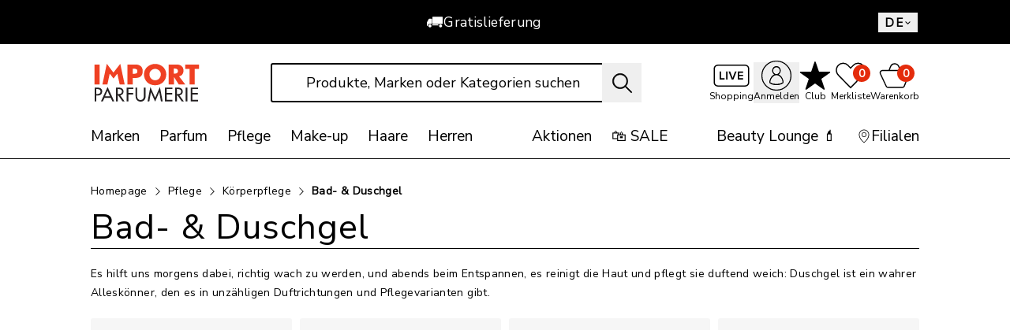

--- FILE ---
content_type: text/html; charset=utf-8
request_url: https://www.impo.ch/de/pflege/k%C3%B6rperpflege/bad--duschgel/c/m_0047
body_size: 72059
content:
<!DOCTYPE html><html lang="de" class="h-full antialiased"><head>
  <script id='reloader' src='[data-uri]'></script>
<meta charSet="utf-8"/><meta name="viewport" content="width=device-width, initial-scale=1"/><link rel="preload" href="/_next/static/media/88049b207ccc7cde-s.p.woff2" as="font" crossorigin="" type="font/woff2"/><link rel="preload" as="image" imageSrcSet="/_next/image?url=%2Ficons%2Fimport-parfumerie.svg&amp;w=180&amp;q=75 1x, /_next/image?url=%2Ficons%2Fimport-parfumerie.svg&amp;w=310&amp;q=75 2x"/><link rel="stylesheet" href="/_next/static/css/a8334deb06fc1a26.css?dpl=25.8.5.3" data-precedence="next"/><link rel="stylesheet" href="/_next/static/css/ce2081f87579aabe.css?dpl=25.8.5.3" data-precedence="next"/><link rel="stylesheet" href="/_next/static/css/c31fb6ad560109a4.css?dpl=25.8.5.3" data-precedence="next"/><link rel="stylesheet" href="/_next/static/css/c87a109c71e2c559.css?dpl=25.8.5.3" data-precedence="next"/><link rel="stylesheet" href="/_next/static/css/1f3b529d7a35b150.css?dpl=25.8.5.3" data-precedence="next"/><link rel="stylesheet" href="/_next/static/css/6bacd7d90d2ec156.css?dpl=25.8.5.3" data-precedence="next"/><link rel="stylesheet" href="/_next/static/css/daf6ad5b634f9436.css?dpl=25.8.5.3" data-precedence="next"/><link rel="stylesheet" href="/_next/static/css/2c75ae229179e6c5.css?dpl=25.8.5.3" data-precedence="next"/><link rel="stylesheet" href="/_next/static/css/9e75ee54132d4253.css?dpl=25.8.5.3" data-precedence="next"/><link rel="stylesheet" href="/_next/static/css/bb365bed9fefeeec.css?dpl=25.8.5.3" data-precedence="next"/><link rel="stylesheet" href="/_next/static/css/66d45dce592c3e63.css?dpl=25.8.5.3" data-precedence="next"/><link rel="stylesheet" href="/_next/static/css/eacfbb1166ee62b9.css?dpl=25.8.5.3" data-precedence="next"/><link rel="stylesheet" href="/_next/static/css/78434582463c2050.css?dpl=25.8.5.3" data-precedence="next"/><link rel="stylesheet" href="/_next/static/css/31fc9dbb1c5349e0.css?dpl=25.8.5.3" data-precedence="next"/><link rel="stylesheet" href="/_next/static/css/a7f14a4e4ba55333.css?dpl=25.8.5.3" data-precedence="next"/><link rel="stylesheet" href="/_next/static/css/8f695adefba72817.css?dpl=25.8.5.3" data-precedence="next"/><link rel="preload" as="script" fetchPriority="low" href="/_next/static/chunks/webpack-75f887395eae9c14.js?dpl=25.8.5.3"/><script src="/_next/static/chunks/87c73c54-dd8d81ac9604067c.js?dpl=25.8.5.3" async=""></script><script src="/_next/static/chunks/2195-1ecaa2ed02b3fd89.js?dpl=25.8.5.3" async=""></script><script src="/_next/static/chunks/main-app-c0f0eb8ab96bfd71.js?dpl=25.8.5.3" async=""></script><script src="/_next/static/chunks/app/layout-b3ac5835a41cda90.js?dpl=25.8.5.3" async=""></script><script src="/_next/static/chunks/45-7a54e18ff01a1156.js?dpl=25.8.5.3" async=""></script><script src="/_next/static/chunks/489-57d627d94eb90aa3.js?dpl=25.8.5.3" async=""></script><script src="/_next/static/chunks/9664-ac2e94686c7fa46b.js?dpl=25.8.5.3" async=""></script><script src="/_next/static/chunks/app/global-error-0a3732683f31bf49.js?dpl=25.8.5.3" async=""></script><script src="/_next/static/chunks/8bb4d8db-2ad955a1fd34505f.js?dpl=25.8.5.3" async=""></script><script src="/_next/static/chunks/9289-e07a0d1cd72701a3.js?dpl=25.8.5.3" async=""></script><script src="/_next/static/chunks/3043-0899f2c42b3a83b3.js?dpl=25.8.5.3" async=""></script><script src="/_next/static/chunks/7736-5889aac6055e9412.js?dpl=25.8.5.3" async=""></script><script src="/_next/static/chunks/8458-d74500c757ef6887.js?dpl=25.8.5.3" async=""></script><script src="/_next/static/chunks/3631-414802f3d4592c12.js?dpl=25.8.5.3" async=""></script><script src="/_next/static/chunks/6991-f30b11d1b55451a1.js?dpl=25.8.5.3" async=""></script><script src="/_next/static/chunks/9547-f756e246ce793001.js?dpl=25.8.5.3" async=""></script><script src="/_next/static/chunks/9883-82de93d96e489f56.js?dpl=25.8.5.3" async=""></script><script src="/_next/static/chunks/550-164d0fa460feab7c.js?dpl=25.8.5.3" async=""></script><script src="/_next/static/chunks/8071-9dcc7c2c3449e6e2.js?dpl=25.8.5.3" async=""></script><script src="/_next/static/chunks/3550-3640fc28ac06c43d.js?dpl=25.8.5.3" async=""></script><script src="/_next/static/chunks/4488-5a0654524e12528e.js?dpl=25.8.5.3" async=""></script><script src="/_next/static/chunks/5199-98b4e40e9f8cc74b.js?dpl=25.8.5.3" async=""></script><script src="/_next/static/chunks/8837-c2b6ec9663e80f18.js?dpl=25.8.5.3" async=""></script><script src="/_next/static/chunks/793-abe6582855f6c127.js?dpl=25.8.5.3" async=""></script><script src="/_next/static/chunks/5476-f5a95085b42f1e7a.js?dpl=25.8.5.3" async=""></script><script src="/_next/static/chunks/750-cf723e766c863920.js?dpl=25.8.5.3" async=""></script><script src="/_next/static/chunks/9594-cae42ba163d61588.js?dpl=25.8.5.3" async=""></script><script src="/_next/static/chunks/3062-a5814132cb1b1737.js?dpl=25.8.5.3" async=""></script><script src="/_next/static/chunks/3735-0975e103b40b3a59.js?dpl=25.8.5.3" async=""></script><script src="/_next/static/chunks/app/%5Blang%5D/(root)/layout-db385c3cc33fcb14.js?dpl=25.8.5.3" async=""></script><script src="/_next/static/chunks/app/%5Blang%5D/(root)/not-found-df84215cf12b1f89.js?dpl=25.8.5.3" async=""></script><script src="/_next/static/chunks/7722-506f7522f3845b68.js?dpl=25.8.5.3" async=""></script><script src="/_next/static/chunks/3844-13f3e8dd902a409c.js?dpl=25.8.5.3" async=""></script><script src="/_next/static/chunks/4996-b66073a717e87251.js?dpl=25.8.5.3" async=""></script><script src="/_next/static/chunks/app/%5Blang%5D/layout-caff5345f0e6d272.js?dpl=25.8.5.3" async=""></script><script src="/_next/static/chunks/app/%5Blang%5D/(root)/category/%5BcategoryId%5D/%5Bpagination%5D/%5Bquery%5D/%5Bsort%5D/page-11f134f49cca76f4.js?dpl=25.8.5.3" async=""></script><script src="/_next/static/chunks/app/%5Blang%5D/error-09e58347218f29c1.js?dpl=25.8.5.3" async=""></script><link rel="preload" href="https://apps.bazaarvoice.com/deployments/importparfumerie/main_site/production/de_CH/bv.js" as="script"/><link rel="preload" href="https://kd09cjrvux.kameleoon.io/kameleoon.js" as="script"/><meta name="next-size-adjust" content=""/><link rel="preconnect" href="https://api.bazaarvoice.com/" crossorigin="anonymous"/><title>Bad- &amp; Duschgel ✔️ online kaufen – Import Parfumerie</title><meta name="description" content="Bad- &amp; Duschgel günstig kaufen ✔️ Gratis Versand, gratis Proben und kostenlose Heimlieferung am nächsten Tag ✔️ nur bei Impo.ch ❕"/><meta name="robots" content="index, follow"/><meta name="p:domain_verify" content="161ca34902cec6de3913f60a8c2d0073"/><link rel="canonical" href="https://www.impo.ch/de/pflege/k%c3%b6rperpflege/bad--duschgel/c/m_0047"/><link rel="alternate" hrefLang="de-ch" href="https://www.impo.ch/de/pflege/k%c3%b6rperpflege/bad--duschgel/c/m_0047"/><link rel="alternate" hrefLang="fr-ch" href="https://www.impo.ch/fr/soins/soins-corporels/gel-pour-le-bain-et-la-douche/c/m_0047"/><link rel="alternate" hrefLang="it-ch" href="https://www.impo.ch/it/cura/cura-del-corpo/gel-doccia-bagno/c/m_0047"/><link rel="alternate" hrefLang="x-default" href="https://www.impo.ch/de/pflege/k%c3%b6rperpflege/bad--duschgel/c/m_0047"/><meta name="apple-itunes-app" content="app-id=594116957"/><meta property="og:title" content="Bad- &amp; Duschgel – Import Parfumerie"/><meta property="og:description" content="Bad- &amp; Duschgel günstig kaufen ✔️ Gratis Versand, gratis Proben und kostenlose Heimlieferung am nächsten Tag ✔️ nur bei Impo.ch ❕"/><meta property="og:url" content="https://www.impo.ch/de/pflege/k%c3%b6rperpflege/bad--duschgel/c/m_0047"/><meta property="og:site_name" content="Import Parfumerie"/><meta property="og:locale" content="de"/><meta property="og:country_name" content="Schweiz"/><meta property="og:image:type" content="image/jpeg"/><meta property="og:image:width" content="1200"/><meta property="og:image:height" content="1200"/><meta property="og:image:alt" content="Import Parfumerie Logo
"/><meta property="og:image" content="https://www.impo.ch/opengraph-image.jpg?ce036a45b330e6e6"/><meta property="og:locale:alternate" content="de"/><meta property="og:locale:alternate" content="fr"/><meta property="og:locale:alternate" content="it"/><meta property="og:type" content="website"/><meta name="twitter:card" content="summary_large_image"/><meta name="twitter:title" content="Bad- &amp; Duschgel – Import Parfumerie"/><meta name="twitter:description" content="Bad- &amp; Duschgel günstig kaufen ✔️ Gratis Versand, gratis Proben und kostenlose Heimlieferung am nächsten Tag ✔️ nur bei Impo.ch ❕"/><meta name="twitter:image:type" content="image/jpeg"/><meta name="twitter:image:width" content="1200"/><meta name="twitter:image:height" content="1200"/><meta name="twitter:image:alt" content="Import Parfumerie Logo
"/><meta name="twitter:image" content="https://www.impo.ch/opengraph-image.jpg?ce036a45b330e6e6"/><link rel="apple-touch-icon" href="/apple-icon1.png?fec54ef071e6a675" type="image/png" sizes="60x60"/><link rel="apple-touch-icon" href="/apple-icon2.png?5e16d7db2e1341b2" type="image/png" sizes="76x76"/><link rel="apple-touch-icon" href="/apple-icon3.png?bad8524a6c89a58c" type="image/png" sizes="120x120"/><link rel="apple-touch-icon" href="/apple-icon4.png?378fe4d8f5ba2d14" type="image/png" sizes="152x152"/><link rel="apple-touch-icon" href="/apple-icon5.png?970e95fbdbccf655" type="image/png" sizes="167x167"/><link rel="apple-touch-icon" href="/apple-icon6.png?8133304a695a01e5" type="image/png" sizes="180x180"/><script src="/_next/static/chunks/polyfills-42372ed130431b0a.js?dpl=25.8.5.3" noModule=""></script></head><body class="__variable_24710f min-h-full overflow-x-hidden overflow-y-visible font-brand lg:mr-[calc(-1*(100vw-100%))]"><div hidden=""><!--$--><!--/$--></div><script>(self.__next_s=self.__next_s||[]).push(["https://apps.bazaarvoice.com/deployments/importparfumerie/main_site/production/de_CH/bv.js",{}])</script><script>(self.__next_s=self.__next_s||[]).push(["https://kd09cjrvux.kameleoon.io/kameleoon.js",{"id":"kameleoon-external-js"}])</script><div class="relative min-h-screen overflow-hidden lg:static"><!--$--><!--/$--><header data-testauto="header" class="fixed left-0 top-0 z-10 w-[100vw] bg-white pr-[max(calc(100dvw-100%),var(--removed-body-scroll-bar-size))] lg:relative lg:top-auto"><div id="header-top-banner-slot"></div><div class="relative z-20" data-navigation-action="crisis banner"><nav class="bg-black"><div class="mx-auto flex h-[30px] max-w-[1400px] lg:h-[56px] lg:px-[115px]"><div class="embla grow overflow-hidden text-white"><div class="embla__container h-[30px] text-center text-[12px] font-semibold tracking-[0.35px] min-[480px]:text-[16px] lg:h-[56px] lg:text-[17.6px] lg:font-normal min-[1300px]:flex min-[1300px]:items-center min-[1300px]:justify-center min-[1300px]:gap-[30px]"><div class="embla__slide flex h-[30px] items-center justify-center gap-x-[14px] lg:h-[56px]"><svg width="22" height="22" viewBox="0 0 22 22" fill="currentColor" fill-rule="evenodd" clip-rule="evenodd" focusable="false" data-testauto="truck-legacy" class="size-[12px] fill-white min-[480px]:size-[16px] lg:size-[22px]"><use href="/icons/sprite-v2.svg#truck-legacy"></use></svg>Gratislieferung</div><div class="embla__slide flex h-[30px] items-center justify-center gap-x-[14px] lg:h-[56px]"><svg width="22" height="22" viewBox="0 0 22 22" fill="currentColor" fill-rule="evenodd" clip-rule="evenodd" focusable="false" data-testauto="clock" class="size-[12px] fill-white min-[480px]:size-[16px] lg:size-[22px]"><use href="/icons/sprite-v2.svg#clock"></use></svg>Bis 20:00 Uhr bestellt, morgen geliefert</div><div class="embla__slide flex h-[30px] items-center justify-center gap-x-[14px] lg:h-[56px]"><svg width="22" height="22" viewBox="0 0 22 22" fill="currentColor" fill-rule="evenodd" clip-rule="evenodd" focusable="false" data-testauto="location-outline" class="size-[12px] fill-white min-[480px]:size-[16px] lg:size-[22px]"><use href="/icons/sprite-v2.svg#location-outline"></use></svg>Abholen in der Filiale</div></div></div><div class="hidden translate-y-[25%] text-white lg:block"><!--$?--><template id="B:0"></template><!--/$--></div></div></nav></div><div class="main-header border-b-0 lg:border-b lg:border-black"><div class="mx-auto flex max-w-[1400px] flex-wrap justify-between gap-y-0 px-[10px] py-[10px] lg:flex-nowrap lg:gap-x-[20px] lg:px-[115px] lg:pb-0 lg+:gap-x-[30px] sm:gap-y-[5px] transition-height transition-spacing duration-300 lg:pt-[24px]"><div class="order-1 flex items-start gap-3 lg:max-w-[142px] lg:shrink-0 lg:gap-0"><div class="lg:hidden"><button type="button" aria-haspopup="dialog" aria-expanded="false" aria-controls="radix-_R_1bn5tda6ivb_" data-state="closed" class="block w-full"><div class="flex h-[24px] w-[24px] cursor-pointer flex-col justify-between"><span class="block h-[2px] w-full bg-black"></span><span class="block h-[2px] w-full bg-black"></span><span class="block h-[2px] w-full bg-black"></span></div></button></div><a data-testauto="logolink" class="lg:self-center" href="/de"><img alt="Impo" loading="eager" width="142" height="51" decoding="async" data-nimg="1" class="max-h-[26px] max-w-[72px] transform duration-300 lg:max-h-[48px] lg:max-w-[120px] xl-:max-w-[142px] xl:max-h-[51px]" style="color:transparent" srcSet="/_next/image?url=%2Ficons%2Fimport-parfumerie.svg&amp;w=180&amp;q=75 1x, /_next/image?url=%2Ficons%2Fimport-parfumerie.svg&amp;w=310&amp;q=75 2x" src="/_next/image?url=%2Ficons%2Fimport-parfumerie.svg&amp;w=310&amp;q=75"/></a></div><div data-testauto="searchform" class="relative order-3 flex w-full grow justify-center lg:order-2 lg:w-auto"><form data-testauto="search-field" class="relative w-full overflow-hidden lg:max-w-[470px]"><input type="text" data-testauto="search-input" placeholder="Produkte, Marken oder Kategorien suchen" autoComplete="off" class="w-full text-ellipsis border border-black text-black lg:border-[1.5px] focus:border-[#FF0400] focus:outline-none h-[35px] rounded-[3px] pl-[16px] pr-[35px] text-center text-[16px] lg:h-[50px] lg:pr-[50px] lg:text-[18px] placeholder:text-black disabled:border-[#CCCCCC] disabled:text-[#CCCCCC] disabled:placeholder:text-[#777777] focus:placeholder:none focus:placeholder:invisible focus:placeholder:text-transparent" value=""/><button data-testauto="search-button" type="submit" class="absolute right-0 h-full w-[40px] lg:w-[50px]" aria-label="Suche"><svg width="22" height="22" viewBox="0 0 22 22" fill="currentColor" fill-rule="evenodd" clip-rule="evenodd" focusable="false" data-testauto="search" class="lg:w-[27px stroke ml-[12px] size-[20px] stroke-[0.6] lg:size-[27px]"><use href="/icons/sprite-v2.svg#search"></use></svg></button></form><div class="absolute -left-[10px] -right-[10px] top-[45px] z-30 overflow-y-auto border-t-[1px] border-[#000000] bg-white lg:-left-[20px] lg:right-auto lg:top-[56px] lg:border-t-0 lg:shadow-suggestion-layer lg+:-left-[30px] origin-top transition-all duration-300 ease-in-out scale-y-0" style="max-height:0px"></div></div><div class="relative order-2 lg:order-3 lg:shrink-0"><ul class="flex items-center justify-center gap-[6px] text-center text-[12px] min-[410px]:gap-[10px] lg:gap-[14px]" data-navigation-action="sub header"><li class="max-[330px]:hidden flex h-[34px] min-[580px]:h-[47px] flex-col items-center justify-start lg:justify-center lg:h-[50px]" data-testauto="live-shopping"><a class="group relative hover:text-[#6A6A6A]" href="/de/live-shopping"><div class="mb-[2px] flex h-[24px] items-center justify-center lg:mb-0 lg:h-[34px] relative"><div class="relative"><svg width="22" height="22" viewBox="0 0 22 22" fill="currentColor" fill-rule="evenodd" clip-rule="evenodd" focusable="false" data-testauto="live-shopping-is-not-live" class="size-[36px] lg:size-[48px]"><title>Shopping</title><use href="/icons/sprite-v2.svg#live"></use></svg></div></div><div class="relative hidden h-[18px] min-[580px]:block">Shopping</div></a></li><li class="flex h-[34px] min-[580px]:h-[47px] flex-col items-center justify-start lg:justify-center lg:h-[50px]"><button class="group relative cursor-pointer hover:text-[#6A6A6A]" data-testauto="login"><div class="mb-[2px] flex h-[24px] items-center justify-center lg:mb-0 lg:h-[34px] relative"><svg width="22" height="22" viewBox="0 0 22 22" fill="currentColor" fill-rule="evenodd" clip-rule="evenodd" focusable="false" data-testauto="person-outline-circle" class="size-[30px] lg:size-[40px]"><title>Anmelden</title><use href="/icons/sprite-v2.svg#person-outline-circle"></use></svg></div><div class="relative hidden h-[18px] min-[580px]:block">Anmelden</div></button></li><li class="max-[288px]:hidden flex h-[34px] min-[580px]:h-[47px] flex-col items-center justify-start lg:justify-center lg:h-[50px]"><a class="group relative hover:text-[#6A6A6A]" data-testauto="memberclub" href="/de/thememberclub"><div class="mb-[2px] flex h-[24px] items-center justify-center lg:mb-0 lg:h-[34px] relative"><svg width="22" height="22" viewBox="0 0 22 22" fill="currentColor" fill-rule="evenodd" clip-rule="evenodd" focusable="false" data-testauto="star-filled" class="size-[30px] lg:size-[40px]"><title>Club</title><use href="/icons/sprite-v2.svg#star-filled"></use></svg></div><div class="relative hidden h-[18px] min-[580px]:block">Club</div></a></li><li class="flex h-[34px] min-[580px]:h-[47px] flex-col items-center justify-start lg:justify-center lg:h-[50px]"><a class="group relative hover:text-[#6A6A6A]" data-testauto="wishlist" href="/de/wishlist"><div class="absolute right-[2px] top-0 z-10 grid h-[20px] w-[20px] items-center justify-center rounded-[50%] bg-[#E42C0C] text-[12px] font-semibold text-white sm:right-[calc(50%-20px)] lg:right-[calc(50%-25px)] lg:top-[3px] lg:h-[22px] lg:w-[22px] lg:text-[14px]">0</div><div class="mb-[2px] flex h-[24px] items-center justify-center lg:mb-0 lg:h-[34px] relative"><svg width="22" height="22" viewBox="0 0 22 22" fill="currentColor" fill-rule="evenodd" clip-rule="evenodd" focusable="false" data-testauto="heart-outline" class="mr-2 size-[30px] lg:mr-0 lg:size-[40px]"><title>Merkliste</title><use href="/icons/sprite-v2.svg#heart-outline"></use></svg></div><div class="relative hidden h-[18px] min-[580px]:block">Merkliste</div></a></li><li class="flex h-[34px] min-[580px]:h-[47px] flex-col items-center justify-start lg:justify-center lg:h-[50px]" data-cart-header="true"><a class="group relative hover:text-[#6A6A6A]" data-testauto="basket" href="/de/cart"><div class="absolute right-[2px] top-0 z-10 grid h-[20px] w-[20px] items-center justify-center rounded-[50%] bg-[#E42C0C] text-[12px] font-semibold text-white sm:right-[calc(50%-20px)] lg:right-[calc(50%-25px)] lg:top-[3px] lg:h-[22px] lg:w-[22px] lg:text-[14px]" data-testauto="basket-total-items">0</div><div class="mb-[2px] flex h-[24px] items-center justify-center lg:mb-0 lg:h-[34px] relative"><svg width="22" height="22" viewBox="0 0 22 22" fill="currentColor" fill-rule="evenodd" clip-rule="evenodd" focusable="false" data-testauto="bag-outline" class="mr-2 size-[30px] lg:mr-0 lg:size-[40px]"><title>Warenkorb</title><use href="/icons/sprite-v2.svg#bag-outline"></use></svg></div><div class="relative hidden h-[18px] min-[680px]:block">Warenkorb</div><div class="hidden min-[580px]:block min-[680px]:hidden">Warenkorb</div></a></li></ul></div></div><nav class="hidden w-full lg:block" data-navigation-action="main navigation"><div class="relative flex"><ul class="mx-auto mb-[15px] mt-[30px] flex w-full max-w-[1400px] grow px-[115px] text-[17px] leading-[26px] xl-:text-[19px] transition-spacing duration-300" data-testauto="nav-categories"><li><a class="flex flex-nowrap items-center gap-[2px]" data-testauto="nav-category" href="/de/top-produkte/c/m_0001"><span class="text-nowrap">Marken</span></a><div class="absolute left-0 z-20 w-full border-b border-black bg-white hidden top-[72px]"><ul class="mx-auto grid w-full max-w-[1400px] grid-cols-4 gap-[30px] py-[20px] font-[400] lg:px-[115px]" data-testauto="nav-flyout"><li class="" style="order:0" data-testauto="nav-flyout-link-section"><span class="flex flex-nowrap gap-[3px]"><span class="block overflow-hidden text-ellipsis whitespace-nowrap pb-[5px] text-[16px] font-bold leading-[20px] tracking-[0.35px]"><a class="hover:underline" data-testauto="nav-flyout-label" href="/de/top-produkte/top-parfum-damen/c/m_0002">Top Marken</a></span></span><ul class="mb-[10px]" data-testauto="nav-flyout-categories"><li class="block text-[16px] leading-[20px] tracking-[0.35px] [&amp;:not(:last-child)]:mb-[5px]"><a class="flex flex-nowrap gap-[3px]" data-testauto="nav-flyout-category" href="/de/chanel/c/BRAND_chanel"><span class="hover:underline">CHANEL</span></a></li><li class="block text-[16px] leading-[20px] tracking-[0.35px] [&amp;:not(:last-child)]:mb-[5px]"><a class="flex flex-nowrap gap-[3px]" data-testauto="nav-flyout-category" href="/de/dior/c/BRAND_dior"><span class="hover:underline">DIOR</span></a></li><li class="block text-[16px] leading-[20px] tracking-[0.35px] [&amp;:not(:last-child)]:mb-[5px]"><a class="flex flex-nowrap gap-[3px]" data-testauto="nav-flyout-category" href="/de/yves-saint-laurent/c/BRAND_yves_saint_laurent"><span class="hover:underline">Yves Saint Laurent</span></a></li><li class="block text-[16px] leading-[20px] tracking-[0.35px] [&amp;:not(:last-child)]:mb-[5px]"><a class="flex flex-nowrap gap-[3px]" data-testauto="nav-flyout-category" href="/de/clarins/c/BRAND_clarins"><span class="hover:underline">Clarins</span></a></li><li class="block text-[16px] leading-[20px] tracking-[0.35px] [&amp;:not(:last-child)]:mb-[5px]"><a class="flex flex-nowrap gap-[3px]" data-testauto="nav-flyout-category" href="/de/jean-paul-gaultier/c/BRAND_jean_paul_gaultier"><span class="hover:underline">Jean Paul Gaultier</span></a></li><li class="block text-[16px] leading-[20px] tracking-[0.35px] [&amp;:not(:last-child)]:mb-[5px]"><a class="flex flex-nowrap gap-[3px]" data-testauto="nav-flyout-category" href="/de/lanc%c3%b4me/c/BRAND_lancome"><span class="hover:underline">Lancôme</span></a></li><li class="block text-[16px] leading-[20px] tracking-[0.35px] [&amp;:not(:last-child)]:mb-[5px]"><a class="flex flex-nowrap gap-[3px]" data-testauto="nav-flyout-category" href="/de/biotherm/c/BRAND_biotherm"><span class="hover:underline">Biotherm</span></a></li><li class="block text-[16px] leading-[20px] tracking-[0.35px] [&amp;:not(:last-child)]:mb-[5px]"><a class="flex flex-nowrap gap-[3px]" data-testauto="nav-flyout-category" href="/de/clinique/c/BRAND_clinique"><span class="hover:underline">Clinique</span></a></li><li class="block text-[16px] leading-[20px] tracking-[0.35px] [&amp;:not(:last-child)]:mb-[5px]"><a class="flex flex-nowrap gap-[3px]" data-testauto="nav-flyout-category" href="/de/est%c3%a9e-lauder/c/BRAND_estee_lauder"><span class="hover:underline">Estée Lauder</span></a></li></ul></li><li class="" style="order:1" data-testauto="nav-flyout-link-section"><span class="flex flex-nowrap gap-[3px]"><span class="block overflow-hidden text-ellipsis whitespace-nowrap pb-[5px] text-[16px] font-bold leading-[20px] tracking-[0.35px]"><a class="hover:underline" data-testauto="nav-flyout-label" href="/de/top-produkte/top-parfum-herren/c/m_0003">Neu bei uns</a></span></span><ul class="mb-[10px]" data-testauto="nav-flyout-categories"><li class="block text-[16px] leading-[20px] tracking-[0.35px] [&amp;:not(:last-child)]:mb-[5px]"><a class="flex flex-nowrap gap-[3px]" data-testauto="nav-flyout-category" href="/de/xerjoff/c/BRAND_xerjoff"><span class="hover:underline">XERJOFF</span></a></li><li class="block text-[16px] leading-[20px] tracking-[0.35px] [&amp;:not(:last-child)]:mb-[5px]"><a class="flex flex-nowrap gap-[3px]" data-testauto="nav-flyout-category" href="/de/parfums-de-marly/c/BRAND_parfums_de_marly"><span class="hover:underline">Parfums de Marly</span></a></li><li class="block text-[16px] leading-[20px] tracking-[0.35px] [&amp;:not(:last-child)]:mb-[5px]"><a class="flex flex-nowrap gap-[3px]" data-testauto="nav-flyout-category" href="/de/vbeauty/c/BRAND_vbeauty"><span class="hover:underline">VBEAUTY</span></a></li><li class="block text-[16px] leading-[20px] tracking-[0.35px] [&amp;:not(:last-child)]:mb-[5px]"><a class="flex flex-nowrap gap-[3px]" data-testauto="nav-flyout-category" href="/de/mancera/c/BRAND_mancera"><span class="hover:underline">Mancera</span></a></li><li class="block text-[16px] leading-[20px] tracking-[0.35px] [&amp;:not(:last-child)]:mb-[5px]"><a class="flex flex-nowrap gap-[3px]" data-testauto="nav-flyout-category" href="/de/initio/c/BRAND_initio"><span class="hover:underline">Initio</span></a></li><li class="block text-[16px] leading-[20px] tracking-[0.35px] [&amp;:not(:last-child)]:mb-[5px]"><a class="flex flex-nowrap gap-[3px]" data-testauto="nav-flyout-category" href="/de/maison-francis-kurkdjian/c/BRAND_maison_francis_kurkdjian"><span class="hover:underline">MAISON FRANCIS KURKDJIAN</span></a></li><li class="block text-[16px] leading-[20px] tracking-[0.35px] [&amp;:not(:last-child)]:mb-[5px]"><a class="flex flex-nowrap gap-[3px]" data-testauto="nav-flyout-category" href="/de/byredo/c/BRAND_byredo"><span class="hover:underline">Byredo</span></a></li><li class="block text-[16px] leading-[20px] tracking-[0.35px] [&amp;:not(:last-child)]:mb-[5px]"><a class="flex flex-nowrap gap-[3px]" data-testauto="nav-flyout-category" href="/de/bioderma/c/BRAND_bioderma"><span class="hover:underline">BIODERMA</span></a></li><li class="block text-[16px] leading-[20px] tracking-[0.35px] [&amp;:not(:last-child)]:mb-[5px]"><a class="flex flex-nowrap gap-[3px]" data-testauto="nav-flyout-category" href="/de/kylie-cosmetics/c/BRAND_kylie_cosmetics"><span class="hover:underline">Kylie Cosmetics</span></a></li><li class="block text-[16px] leading-[20px] tracking-[0.35px] [&amp;:not(:last-child)]:mb-[5px]"><a class="flex flex-nowrap gap-[3px]" data-testauto="nav-flyout-category" href="/de/maison-martin-margiela/c/BRAND_maison_martin_margiela"><span class="hover:underline">MAISON MARTIN MARGIELA</span></a></li></ul></li><li class="" style="order:2" data-testauto="nav-flyout-content-section"><span class="flex flex-nowrap gap-[3px]"><span class="block overflow-hidden text-ellipsis whitespace-nowrap pb-[5px] text-[16px] font-bold leading-[20px] tracking-[0.35px]">Alle Marken A-Z</span></span><div class="text-[14px] leading-[20px] tracking-[0.35px]">Stöbern Sie durch unser Markenangebot - <strong>353</strong> Marken warten auf Sie!</div><a class="relative inline-block rounded-[3px] transition-colors duration-300 ease-in-out bg-black hover:bg-[#555555] text-white border-[2px] border-[#000000] hover:border-[#555555] p-[9.75px] lg:p-[11px] mt-[10px]" href="/de/top-produkte/alle-marken-a-z/c/m_0209"><span class="items-center justify-center pt-[2px] text-center font-bold uppercase tracking-[3.6px] block text-[12px] lg:text-[12px] leading-[16px]">Alle Marken A-Z</span></a></li></ul></div></li><li class="grow w-[5px] min-w-[5px] max-w-[25px]"></li><li><a class="flex flex-nowrap items-center gap-[2px]" data-testauto="nav-category" href="/de/parfum/c/m_0006"><span class="text-nowrap">Parfum</span></a><div class="absolute left-0 z-20 w-full border-b border-black bg-white hidden top-[72px]"><ul class="mx-auto grid w-full max-w-[1400px] grid-cols-4 gap-[30px] py-[20px] font-[400] lg:px-[115px]" data-testauto="nav-flyout"><li class="" style="order:0" data-testauto="nav-flyout-link-section"><span class="flex flex-nowrap gap-[3px]"><span class="block overflow-hidden text-ellipsis whitespace-nowrap pb-[5px] text-[16px] font-bold leading-[20px] tracking-[0.35px]"><a class="hover:underline" data-testauto="nav-flyout-label" href="/de/parfum/damend%c3%bcfte/c/m_0007">Damendüfte</a></span></span><ul class="mb-[10px]" data-testauto="nav-flyout-categories"><li class="block text-[16px] leading-[20px] tracking-[0.35px] [&amp;:not(:last-child)]:mb-[5px]"><a class="flex flex-nowrap gap-[3px]" data-testauto="nav-flyout-category" href="/de/parfum/damend%c3%bcfte/parfum/c/m_0008"><span class="hover:underline">Parfum</span></a></li><li class="block text-[16px] leading-[20px] tracking-[0.35px] [&amp;:not(:last-child)]:mb-[5px]"><a class="flex flex-nowrap gap-[3px]" data-testauto="nav-flyout-category" href="/de/parfum/damend%c3%bcfte/k%c3%b6rperlotion--cream/c/m_0009"><span class="hover:underline">Körperlotion &amp; -cream</span></a></li><li class="block text-[16px] leading-[20px] tracking-[0.35px] [&amp;:not(:last-child)]:mb-[5px]"><a class="flex flex-nowrap gap-[3px]" data-testauto="nav-flyout-category" href="/de/parfum/damend%c3%bcfte/bad--duschgel/c/m_0010"><span class="hover:underline">Bad- &amp; Duschgel</span></a></li><li class="block text-[16px] leading-[20px] tracking-[0.35px] [&amp;:not(:last-child)]:mb-[5px]"><a class="flex flex-nowrap gap-[3px]" data-testauto="nav-flyout-category" href="/de/parfum/damend%c3%bcfte/deodorant/c/m_0011"><span class="hover:underline">Deodorant</span></a></li><li class="block text-[16px] leading-[20px] tracking-[0.35px] [&amp;:not(:last-child)]:mb-[5px]"><a class="flex flex-nowrap gap-[3px]" data-testauto="nav-flyout-category" href="/de/parfum/damend%c3%bcfte/geschenksets-damend%c3%bcfte/c/m_1010"><span class="hover:underline">Geschenksets Damendüfte</span></a></li></ul></li><li class="" style="order:1" data-testauto="nav-flyout-link-section"><span class="flex flex-nowrap gap-[3px]"><span class="block overflow-hidden text-ellipsis whitespace-nowrap pb-[5px] text-[16px] font-bold leading-[20px] tracking-[0.35px]"><a class="hover:underline" data-testauto="nav-flyout-label" href="/de/parfum/herrend%c3%bcfte/c/m_0015">Herrendüfte</a></span></span><ul class="mb-[10px]" data-testauto="nav-flyout-categories"><li class="block text-[16px] leading-[20px] tracking-[0.35px] [&amp;:not(:last-child)]:mb-[5px]"><a class="flex flex-nowrap gap-[3px]" data-testauto="nav-flyout-category" href="/de/parfum/herrend%c3%bcfte/parfum/c/m_0016"><span class="hover:underline">Parfum</span></a></li><li class="block text-[16px] leading-[20px] tracking-[0.35px] [&amp;:not(:last-child)]:mb-[5px]"><a class="flex flex-nowrap gap-[3px]" data-testauto="nav-flyout-category" href="/de/parfum/herrend%c3%bcfte/after-shave/c/m_0017"><span class="hover:underline">After Shave</span></a></li><li class="block text-[16px] leading-[20px] tracking-[0.35px] [&amp;:not(:last-child)]:mb-[5px]"><a class="flex flex-nowrap gap-[3px]" data-testauto="nav-flyout-category" href="/de/parfum/herrend%c3%bcfte/bad--duschgel/c/m_0018"><span class="hover:underline">Bad- &amp; Duschgel</span></a></li><li class="block text-[16px] leading-[20px] tracking-[0.35px] [&amp;:not(:last-child)]:mb-[5px]"><a class="flex flex-nowrap gap-[3px]" data-testauto="nav-flyout-category" href="/de/parfum/herrend%c3%bcfte/deodorant/c/m_0019"><span class="hover:underline">Deodorant</span></a></li><li class="block text-[16px] leading-[20px] tracking-[0.35px] [&amp;:not(:last-child)]:mb-[5px]"><a class="flex flex-nowrap gap-[3px]" data-testauto="nav-flyout-category" href="/de/parfum/herrend%c3%bcfte/geschenksets-herrend%c3%bcfte/c/m_1011"><span class="hover:underline">Geschenksets Herrendüfte</span></a></li></ul></li><li class="-mx-[15px] -my-[20px] bg-[#F0F0F0] px-[15px] py-[20px]" style="order:2" data-testauto="nav-flyout-link-section"><span class="flex flex-nowrap gap-[3px]"><span class="block overflow-hidden text-ellipsis whitespace-nowrap pb-[5px] text-[16px] font-bold leading-[20px] tracking-[0.35px]"><a class="hover:underline" data-testauto="nav-flyout-label" href="/de/parfum/specials/c/m_1052">Specials</a></span></span><ul class="mb-[10px]" data-testauto="nav-flyout-categories"><li class="block text-[16px] leading-[20px] tracking-[0.35px] [&amp;:not(:last-child)]:mb-[5px]"><a class="flex flex-nowrap gap-[3px]" data-testauto="nav-flyout-category" href="/de/neuheiten/alle-neuheiten/neuheiten-d%c3%bcfte/c/m_0183"><span class="hover:underline">Neuheiten Düfte</span></a></li><li class="block text-[16px] leading-[20px] tracking-[0.35px] [&amp;:not(:last-child)]:mb-[5px]"><a class="flex flex-nowrap gap-[3px]" data-testauto="nav-flyout-category" href="/de/hot-niche/c/m_1964"><span class="hover:underline">Hot &amp; Niche</span></a></li><li class="block text-[16px] leading-[20px] tracking-[0.35px] [&amp;:not(:last-child)]:mb-[5px]"><a class="flex flex-nowrap gap-[3px]" data-testauto="nav-flyout-category" href="/de/aktionen/aktuelle-angebote/atelier-gravure/c/m_1195"><span class="hover:underline">Atelier Gravure</span></a></li><li class="block text-[16px] leading-[20px] tracking-[0.35px] [&amp;:not(:last-child)]:mb-[5px]"><a class="flex flex-nowrap gap-[3px]" data-testauto="nav-flyout-category" href="/de/perfume-finder/c/m_1855"><span class="hover:underline">Perfume-Finder</span></a></li><li class="block text-[16px] leading-[20px] tracking-[0.35px] [&amp;:not(:last-child)]:mb-[5px]"><a class="flex flex-nowrap gap-[3px]" data-testauto="nav-flyout-category" href="/de/gift-finder/c/Gift-Finder"><span class="hover:underline">Gift-Finder</span></a></li><li class="block text-[16px] leading-[20px] tracking-[0.35px] [&amp;:not(:last-child)]:mb-[5px]"><a class="flex flex-nowrap gap-[3px]" data-testauto="nav-flyout-category" href="/de/parfum/specials/swissmade/c/m_1050"><span class="hover:underline">Swissmade</span></a></li><li class="block text-[16px] leading-[20px] tracking-[0.35px] [&amp;:not(:last-child)]:mb-[5px]"><a class="flex flex-nowrap gap-[3px]" data-testauto="nav-flyout-category" href="/de/parfum/specials/travelsize/c/m_1044"><span class="hover:underline">Travelsize</span></a></li><li class="block text-[16px] leading-[20px] tracking-[0.35px] [&amp;:not(:last-child)]:mb-[5px]"><a class="flex flex-nowrap gap-[3px]" data-testauto="nav-flyout-category" href="/de/diverses/home-lifestyle/raumd%c3%bcfte/c/m_0173"><span class="hover:underline">Raumdüfte</span></a></li><li class="block text-[16px] leading-[20px] tracking-[0.35px] [&amp;:not(:last-child)]:mb-[5px]"><a class="flex flex-nowrap gap-[3px]" data-testauto="nav-flyout-category" href="/de/diverses/specials/geschenkkarten/c/m_0233"><span class="hover:underline">Geschenkkarten</span></a></li><li class="block text-[16px] leading-[20px] tracking-[0.35px] [&amp;:not(:last-child)]:mb-[5px]"><a class="flex flex-nowrap gap-[3px]" data-testauto="nav-flyout-category" href="/de/parfum/specials/parfum-aktionen/c/m_0286"><span class="hover:underline">Aktionen</span><span class="flex size-[18px] items-center justify-center rounded-[50%] bg-[#FF0000] text-[13px] font-bold text-white">%</span></a></li></ul></li></ul></div></li><li class="grow w-[5px] min-w-[5px] max-w-[25px]"></li><li><a class="flex flex-nowrap items-center gap-[2px]" data-testauto="nav-category" href="/de/pflege/c/m_0031"><span class="text-nowrap">Pflege</span></a><div class="absolute left-0 z-20 w-full border-b border-black bg-white hidden top-[72px]"><ul class="mx-auto grid w-full max-w-[1400px] grid-cols-4 gap-[30px] py-[20px] font-[400] lg:px-[115px]" data-testauto="nav-flyout"><li class="" style="order:0" data-testauto="nav-flyout-link-section"><span class="flex flex-nowrap gap-[3px]"><span class="block overflow-hidden text-ellipsis whitespace-nowrap pb-[5px] text-[16px] font-bold leading-[20px] tracking-[0.35px]"><a class="hover:underline" data-testauto="nav-flyout-label" href="/de/pflege/gesichtspflege/c/m_0032">Gesichtspflege</a></span></span><ul class="mb-[10px]" data-testauto="nav-flyout-categories"><li class="block text-[16px] leading-[20px] tracking-[0.35px] [&amp;:not(:last-child)]:mb-[5px]"><a class="flex flex-nowrap gap-[3px]" data-testauto="nav-flyout-category" href="/de/pflege/gesichtspflege/gesichtsreinigung/c/m_0034"><span class="hover:underline">Reinigung</span></a></li><li class="block text-[16px] leading-[20px] tracking-[0.35px] [&amp;:not(:last-child)]:mb-[5px]"><a class="flex flex-nowrap gap-[3px]" data-testauto="nav-flyout-category" href="/de/pflege/gesichtspflege/masken-peeling/c/m_0038"><span class="hover:underline">Masken &amp; Peeling</span></a></li><li class="block text-[16px] leading-[20px] tracking-[0.35px] [&amp;:not(:last-child)]:mb-[5px]"><a class="flex flex-nowrap gap-[3px]" data-testauto="nav-flyout-category" href="/de/pflege/gesichtspflege/serum-kur/c/m_0042"><span class="hover:underline">Serum &amp; Kur</span></a></li><li class="block text-[16px] leading-[20px] tracking-[0.35px] [&amp;:not(:last-child)]:mb-[5px]"><a class="flex flex-nowrap gap-[3px]" data-testauto="nav-flyout-category" href="/de/pflege/gesichtspflege/augenpflege/c/m_0033"><span class="hover:underline">Augenpflege</span></a></li><li class="block text-[16px] leading-[20px] tracking-[0.35px] [&amp;:not(:last-child)]:mb-[5px]"><a class="flex flex-nowrap gap-[3px]" data-testauto="nav-flyout-category" href="/de/pflege/gesichtspflege/tagescreme/c/m_0040"><span class="hover:underline">Tagescreme</span></a></li><li class="block text-[16px] leading-[20px] tracking-[0.35px] [&amp;:not(:last-child)]:mb-[5px]"><a class="flex flex-nowrap gap-[3px]" data-testauto="nav-flyout-category" href="/de/pflege/gesichtspflege/nachtcreme/c/m_0041"><span class="hover:underline">Nachtcreme</span></a></li><li class="block text-[16px] leading-[20px] tracking-[0.35px] [&amp;:not(:last-child)]:mb-[5px]"><a class="flex flex-nowrap gap-[3px]" data-testauto="nav-flyout-category" href="/de/pflege/gesichtspflege/wimpernserum/c/m_1407"><span class="hover:underline">Wimpernserum</span></a></li></ul></li><li class="" style="order:1" data-testauto="nav-flyout-link-section"><span class="flex flex-nowrap gap-[3px]"><span class="block overflow-hidden text-ellipsis whitespace-nowrap pb-[5px] text-[16px] font-bold leading-[20px] tracking-[0.35px]"><a class="hover:underline" data-testauto="nav-flyout-label" href="/de/pflege/k%c3%b6rperpflege/c/m_0045">Körperpflege</a></span></span><ul class="mb-[10px]" data-testauto="nav-flyout-categories"><li class="block text-[16px] leading-[20px] tracking-[0.35px] [&amp;:not(:last-child)]:mb-[5px]"><a class="flex flex-nowrap gap-[3px]" data-testauto="nav-flyout-category" href="/de/pflege/k%c3%b6rperpflege/bad--duschgel/c/m_0047"><span class="hover:underline">Bad- &amp; Duschgel</span></a></li><li class="block text-[16px] leading-[20px] tracking-[0.35px] [&amp;:not(:last-child)]:mb-[5px]"><a class="flex flex-nowrap gap-[3px]" data-testauto="nav-flyout-category" href="/de/pflege/k%c3%b6rperpflege/k%c3%b6rperpeeling/c/m_0049"><span class="hover:underline">Körperpeeling</span></a></li><li class="block text-[16px] leading-[20px] tracking-[0.35px] [&amp;:not(:last-child)]:mb-[5px]"><a class="flex flex-nowrap gap-[3px]" data-testauto="nav-flyout-category" href="/de/pflege/k%c3%b6rperpflege/k%c3%b6rperlotion--cream/c/m_0048"><span class="hover:underline">Körperlotion &amp; -cream</span></a></li><li class="block text-[16px] leading-[20px] tracking-[0.35px] [&amp;:not(:last-child)]:mb-[5px]"><a class="flex flex-nowrap gap-[3px]" data-testauto="nav-flyout-category" href="/de/pflege/k%c3%b6rperpflege/k%c3%b6rper%c3%b6l/c/m_1012"><span class="hover:underline">Körperöl</span></a></li><li class="block text-[16px] leading-[20px] tracking-[0.35px] [&amp;:not(:last-child)]:mb-[5px]"><a class="flex flex-nowrap gap-[3px]" data-testauto="nav-flyout-category" href="/de/pflege/k%c3%b6rperpflege/figur-anti-cellulitepflege/c/m_0051"><span class="hover:underline">Figur &amp; Anti-Cellulitepflege</span></a></li><li class="block text-[16px] leading-[20px] tracking-[0.35px] [&amp;:not(:last-child)]:mb-[5px]"><a class="flex flex-nowrap gap-[3px]" data-testauto="nav-flyout-category" href="/de/pflege/k%c3%b6rperpflege/deodorant/c/m_0046"><span class="hover:underline">Deodorant</span></a></li><li class="block text-[16px] leading-[20px] tracking-[0.35px] [&amp;:not(:last-child)]:mb-[5px]"><a class="flex flex-nowrap gap-[3px]" data-testauto="nav-flyout-category" href="/de/pflege/k%c3%b6rperpflege/hand--fusspflege/c/m_0054"><span class="hover:underline">Hand- &amp; Fusspflege</span></a></li></ul></li><li class="" style="order:2" data-testauto="nav-flyout-link-section"><span class="flex flex-nowrap gap-[3px]"><span class="block overflow-hidden text-ellipsis whitespace-nowrap pb-[5px] text-[16px] font-bold leading-[20px] tracking-[0.35px]"><a class="hover:underline" data-testauto="nav-flyout-label" href="/de/pflege/sonnenpflege/c/m_0065">Sonnenpflege</a></span></span><ul class="mb-[10px]" data-testauto="nav-flyout-categories"><li class="block text-[16px] leading-[20px] tracking-[0.35px] [&amp;:not(:last-child)]:mb-[5px]"><a class="flex flex-nowrap gap-[3px]" data-testauto="nav-flyout-category" href="/de/pflege/sonnenpflege/sonnencreme/c/m_0066"><span class="hover:underline">Sonnencreme</span></a></li><li class="block text-[16px] leading-[20px] tracking-[0.35px] [&amp;:not(:last-child)]:mb-[5px]"><a class="flex flex-nowrap gap-[3px]" data-testauto="nav-flyout-category" href="/de/pflege/sonnenpflege/sun-make-up/c/m_0291"><span class="hover:underline">Sun Make-up</span></a></li><li class="block text-[16px] leading-[20px] tracking-[0.35px] [&amp;:not(:last-child)]:mb-[5px]"><a class="flex flex-nowrap gap-[3px]" data-testauto="nav-flyout-category" href="/de/pflege/sonnenpflege/aftersun/c/m_0068"><span class="hover:underline">Aftersun</span></a></li><li class="block text-[16px] leading-[20px] tracking-[0.35px] [&amp;:not(:last-child)]:mb-[5px]"><a class="flex flex-nowrap gap-[3px]" data-testauto="nav-flyout-category" href="/de/pflege/sonnenpflege/selbstbr%c3%a4uner/c/m_0069"><span class="hover:underline">Selbstbräuner</span></a></li></ul><span class="flex flex-nowrap gap-[3px]"><span class="block overflow-hidden text-ellipsis whitespace-nowrap pb-[5px] text-[16px] font-bold leading-[20px] tracking-[0.35px]"><a class="hover:underline" data-testauto="nav-flyout-label" href="/de/pflege/beautytools/c/m_1013">Beautytools</a></span></span><ul class="mb-[10px]" data-testauto="nav-flyout-categories"><li class="block text-[16px] leading-[20px] tracking-[0.35px] [&amp;:not(:last-child)]:mb-[5px]"><a class="flex flex-nowrap gap-[3px]" data-testauto="nav-flyout-category" href="/de/pflege/beautytools/gesichtsb%c3%bcrsten/c/m_0160"><span class="hover:underline">Gesichtsbürsten</span></a></li><li class="block text-[16px] leading-[20px] tracking-[0.35px] [&amp;:not(:last-child)]:mb-[5px]"><a class="flex flex-nowrap gap-[3px]" data-testauto="nav-flyout-category" href="/de/pflege/beautytools/microneedling/c/m_0560"><span class="hover:underline">Microneedling</span></a></li><li class="block text-[16px] leading-[20px] tracking-[0.35px] [&amp;:not(:last-child)]:mb-[5px]"><a class="flex flex-nowrap gap-[3px]" data-testauto="nav-flyout-category" href="/de/pflege/beautytools/zahnpflege/c/m_0960"><span class="hover:underline">Zahnpflege</span></a></li></ul></li><li class="-mx-[15px] -my-[20px] bg-[#F0F0F0] px-[15px] py-[20px]" style="order:3" data-testauto="nav-flyout-link-section"><span class="flex flex-nowrap gap-[3px]"><span class="block overflow-hidden text-ellipsis whitespace-nowrap pb-[5px] text-[16px] font-bold leading-[20px] tracking-[0.35px]"><a class="hover:underline" data-testauto="nav-flyout-label" href="/de/pflege/specials/c/m_1053">Specials</a></span></span><ul class="mb-[10px]" data-testauto="nav-flyout-categories"><li class="block text-[16px] leading-[20px] tracking-[0.35px] [&amp;:not(:last-child)]:mb-[5px]"><a class="flex flex-nowrap gap-[3px]" data-testauto="nav-flyout-category" href="/de/neuheiten/alle-neuheiten/neuheiten-pflege/c/m_0186"><span class="hover:underline">Neuheiten Pflege</span></a></li><li class="block text-[16px] leading-[20px] tracking-[0.35px] [&amp;:not(:last-child)]:mb-[5px]"><a class="flex flex-nowrap gap-[3px]" data-testauto="nav-flyout-category" href="/de/hot-niche/c/m_1978"><span class="hover:underline">Hot &amp; Niche</span></a></li><li class="block text-[16px] leading-[20px] tracking-[0.35px] [&amp;:not(:last-child)]:mb-[5px]"><a class="flex flex-nowrap gap-[3px]" data-testauto="nav-flyout-category" href="/de/pflege-finder/c/m_1856"><span class="hover:underline">Pflege-Finder</span></a></li><li class="block text-[16px] leading-[20px] tracking-[0.35px] [&amp;:not(:last-child)]:mb-[5px]"><a class="flex flex-nowrap gap-[3px]" data-testauto="nav-flyout-category" href="/de/pflege/specials/geschenksets-pflege/c/m_0235"><span class="hover:underline">Geschenksets Pflege</span></a></li><li class="block text-[16px] leading-[20px] tracking-[0.35px] [&amp;:not(:last-child)]:mb-[5px]"><a class="flex flex-nowrap gap-[3px]" data-testauto="nav-flyout-category" href="/de/gift-finder/c/Gift-Finder"><span class="hover:underline">Gift-Finder</span></a></li><li class="block text-[16px] leading-[20px] tracking-[0.35px] [&amp;:not(:last-child)]:mb-[5px]"><a class="flex flex-nowrap gap-[3px]" data-testauto="nav-flyout-category" href="/de/pflege/specials/swissmade/c/m_1048"><span class="hover:underline">Swissmade</span></a></li><li class="block text-[16px] leading-[20px] tracking-[0.35px] [&amp;:not(:last-child)]:mb-[5px]"><a class="flex flex-nowrap gap-[3px]" data-testauto="nav-flyout-category" href="/de/pflege/specials/naturnahe-kosmetik/c/m_1051"><span class="hover:underline">Naturnahe Kosmetik</span></a></li><li class="block text-[16px] leading-[20px] tracking-[0.35px] [&amp;:not(:last-child)]:mb-[5px]"><a class="flex flex-nowrap gap-[3px]" data-testauto="nav-flyout-category" href="/dermo-kosmetik/c/m_1755"><span class="hover:underline">Dermo Kosmetik</span></a></li><li class="block text-[16px] leading-[20px] tracking-[0.35px] [&amp;:not(:last-child)]:mb-[5px]"><a class="flex flex-nowrap gap-[3px]" data-testauto="nav-flyout-category" href="/de/diverses/specials/geschenkkarten/c/m_0233"><span class="hover:underline">Geschenkkarten</span></a></li><li class="block text-[16px] leading-[20px] tracking-[0.35px] [&amp;:not(:last-child)]:mb-[5px]"><a class="flex flex-nowrap gap-[3px]" data-testauto="nav-flyout-category" href="/de/pflege/aktionen/c/m_0285"><span class="hover:underline">Aktionen</span><span class="flex size-[18px] items-center justify-center rounded-[50%] bg-[#FF0000] text-[13px] font-bold text-white">%</span></a></li></ul></li></ul></div></li><li class="grow w-[5px] min-w-[5px] max-w-[25px]"></li><li><a class="flex flex-nowrap items-center gap-[2px]" data-testauto="nav-category" href="/de/make-up/c/m_0071"><span class="text-nowrap">Make-up</span></a><div class="absolute left-0 z-20 w-full border-b border-black bg-white hidden top-[72px]"><ul class="mx-auto grid w-full max-w-[1400px] grid-cols-4 gap-[30px] py-[20px] font-[400] lg:px-[115px]" data-testauto="nav-flyout"><li class="" style="order:0" data-testauto="nav-flyout-link-section"><span class="flex flex-nowrap gap-[3px]"><span class="block overflow-hidden text-ellipsis whitespace-nowrap pb-[5px] text-[16px] font-bold leading-[20px] tracking-[0.35px]"><a class="hover:underline" data-testauto="nav-flyout-label" href="/de/make-up/teint/c/m_0081">Teint</a></span></span><ul class="mb-[10px]" data-testauto="nav-flyout-categories"><li class="block text-[16px] leading-[20px] tracking-[0.35px] [&amp;:not(:last-child)]:mb-[5px]"><a class="flex flex-nowrap gap-[3px]" data-testauto="nav-flyout-category" href="/de/make-up/teint/primer-fixierer/c/m_0083"><span class="hover:underline">Primer &amp; Fixierer</span></a></li><li class="block text-[16px] leading-[20px] tracking-[0.35px] [&amp;:not(:last-child)]:mb-[5px]"><a class="flex flex-nowrap gap-[3px]" data-testauto="nav-flyout-category" href="/de/make-up/teint/face--bodyfoundation/c/m_0082"><span class="hover:underline">Face- &amp; Bodyfoundation</span></a></li><li class="block text-[16px] leading-[20px] tracking-[0.35px] [&amp;:not(:last-child)]:mb-[5px]"><a class="flex flex-nowrap gap-[3px]" data-testauto="nav-flyout-category" href="/de/make-up/teint/get%c3%b6nte-tagespflege/c/m_0036"><span class="hover:underline">Getönte Tagespflege</span></a></li><li class="block text-[16px] leading-[20px] tracking-[0.35px] [&amp;:not(:last-child)]:mb-[5px]"><a class="flex flex-nowrap gap-[3px]" data-testauto="nav-flyout-category" href="/de/make-up/teint/concealer-corrector/c/m_0079"><span class="hover:underline">Concealer &amp; Corrector</span></a></li><li class="block text-[16px] leading-[20px] tracking-[0.35px] [&amp;:not(:last-child)]:mb-[5px]"><a class="flex flex-nowrap gap-[3px]" data-testauto="nav-flyout-category" href="/de/make-up/teint/contouring/c/m_0427"><span class="hover:underline">Contouring</span></a></li><li class="block text-[16px] leading-[20px] tracking-[0.35px] [&amp;:not(:last-child)]:mb-[5px]"><a class="flex flex-nowrap gap-[3px]" data-testauto="nav-flyout-category" href="/de/make-up/teint/puder/c/m_0085"><span class="hover:underline">Puder</span></a></li><li class="block text-[16px] leading-[20px] tracking-[0.35px] [&amp;:not(:last-child)]:mb-[5px]"><a class="flex flex-nowrap gap-[3px]" data-testauto="nav-flyout-category" href="/de/make-up/teint/blush/c/m_0086"><span class="hover:underline">Blush</span></a></li><li class="block text-[16px] leading-[20px] tracking-[0.35px] [&amp;:not(:last-child)]:mb-[5px]"><a class="flex flex-nowrap gap-[3px]" data-testauto="nav-flyout-category" href="/de/make-up/teint/bronzer/c/m_1015"><span class="hover:underline">Bronzer</span></a></li><li class="block text-[16px] leading-[20px] tracking-[0.35px] [&amp;:not(:last-child)]:mb-[5px]"><a class="flex flex-nowrap gap-[3px]" data-testauto="nav-flyout-category" href="/de/make-up/teint/highlighter/c/m_0314"><span class="hover:underline">Highlighter</span></a></li></ul></li><li class="" style="order:1" data-testauto="nav-flyout-link-section"><span class="flex flex-nowrap gap-[3px]"><span class="block overflow-hidden text-ellipsis whitespace-nowrap pb-[5px] text-[16px] font-bold leading-[20px] tracking-[0.35px]"><a class="hover:underline" data-testauto="nav-flyout-label" href="/de/make-up/augen-make-up/c/m_1276">Augen</a></span></span><ul class="mb-[10px]" data-testauto="nav-flyout-categories"><li class="block text-[16px] leading-[20px] tracking-[0.35px] [&amp;:not(:last-child)]:mb-[5px]"><a class="flex flex-nowrap gap-[3px]" data-testauto="nav-flyout-category" href="/de/make-up/augen-make-up/base-primer/c/m_0076"><span class="hover:underline">Base &amp; Primer</span></a></li><li class="block text-[16px] leading-[20px] tracking-[0.35px] [&amp;:not(:last-child)]:mb-[5px]"><a class="flex flex-nowrap gap-[3px]" data-testauto="nav-flyout-category" href="/de/make-up/augen-make-up/mascara/c/m_0073"><span class="hover:underline">Mascara</span></a></li><li class="block text-[16px] leading-[20px] tracking-[0.35px] [&amp;:not(:last-child)]:mb-[5px]"><a class="flex flex-nowrap gap-[3px]" data-testauto="nav-flyout-category" href="/de/make-up/augen-make-up/eyeliner/c/m_0074"><span class="hover:underline">Eyeliner</span></a></li><li class="block text-[16px] leading-[20px] tracking-[0.35px] [&amp;:not(:last-child)]:mb-[5px]"><a class="flex flex-nowrap gap-[3px]" data-testauto="nav-flyout-category" href="/de/make-up/augen-make-up/kajal/c/m_1014"><span class="hover:underline">Kajal</span></a></li><li class="block text-[16px] leading-[20px] tracking-[0.35px] [&amp;:not(:last-child)]:mb-[5px]"><a class="flex flex-nowrap gap-[3px]" data-testauto="nav-flyout-category" href="/de/make-up/augen-make-up/wimpern-augenbrauen/c/m_0077"><span class="hover:underline">Wimpern &amp; Augenbrauen</span></a></li><li class="block text-[16px] leading-[20px] tracking-[0.35px] [&amp;:not(:last-child)]:mb-[5px]"><a class="flex flex-nowrap gap-[3px]" data-testauto="nav-flyout-category" href="/de/make-up/augen-make-up/k%c3%bcnstliche-wimpern/c/m_1017"><span class="hover:underline">Künstliche Wimpern</span></a></li><li class="block text-[16px] leading-[20px] tracking-[0.35px] [&amp;:not(:last-child)]:mb-[5px]"><a class="flex flex-nowrap gap-[3px]" data-testauto="nav-flyout-category" href="/de/make-up/augen-make-up/lidschatten/c/m_0075"><span class="hover:underline">Lidschatten</span></a></li><li class="block text-[16px] leading-[20px] tracking-[0.35px] [&amp;:not(:last-child)]:mb-[5px]"><a class="flex flex-nowrap gap-[3px]" data-testauto="nav-flyout-category" href="/de/farbige-kontaktlinsen/c/m_1619"><span class="hover:underline">Farbige Kontaktlinsen</span></a></li></ul><span class="flex flex-nowrap gap-[3px]"><span class="block overflow-hidden text-ellipsis whitespace-nowrap pb-[5px] text-[16px] font-bold leading-[20px] tracking-[0.35px]"><a class="hover:underline" data-testauto="nav-flyout-label" href="/de/make-up/lippen-make-up/c/m_1277">Lippen</a></span></span><ul class="mb-[10px]" data-testauto="nav-flyout-categories"><li class="block text-[16px] leading-[20px] tracking-[0.35px] [&amp;:not(:last-child)]:mb-[5px]"><a class="flex flex-nowrap gap-[3px]" data-testauto="nav-flyout-category" href="/de/make-up/lippen-make-up/lippenstift/c/m_0091"><span class="hover:underline">Lippenstift</span></a></li><li class="block text-[16px] leading-[20px] tracking-[0.35px] [&amp;:not(:last-child)]:mb-[5px]"><a class="flex flex-nowrap gap-[3px]" data-testauto="nav-flyout-category" href="/de/make-up/lippen-make-up/lipgloss/c/m_0092"><span class="hover:underline">Lipgloss</span></a></li><li class="block text-[16px] leading-[20px] tracking-[0.35px] [&amp;:not(:last-child)]:mb-[5px]"><a class="flex flex-nowrap gap-[3px]" data-testauto="nav-flyout-category" href="/de/make-up/lippen-make-up/lippenkonturenstifte/c/m_0093"><span class="hover:underline">Lippenkonturenstifte</span></a></li><li class="block text-[16px] leading-[20px] tracking-[0.35px] [&amp;:not(:last-child)]:mb-[5px]"><a class="flex flex-nowrap gap-[3px]" data-testauto="nav-flyout-category" href="/de/make-up/lippen-make-up/lippenpflege/c/m_0039"><span class="hover:underline">Lippenpflege</span></a></li></ul></li><li class="" style="order:2" data-testauto="nav-flyout-link-section"><span class="flex flex-nowrap gap-[3px]"><span class="block overflow-hidden text-ellipsis whitespace-nowrap pb-[5px] text-[16px] font-bold leading-[20px] tracking-[0.35px]"><a class="hover:underline" data-testauto="nav-flyout-label" href="/de/make-up/nagel-make-up/c/m_1278">Nagel</a></span></span><ul class="mb-[10px]" data-testauto="nav-flyout-categories"><li class="block text-[16px] leading-[20px] tracking-[0.35px] [&amp;:not(:last-child)]:mb-[5px]"><a class="flex flex-nowrap gap-[3px]" data-testauto="nav-flyout-category" href="/de/make-up/nagel-make-up/nagelpflege/c/m_1027"><span class="hover:underline">Nagelpflege</span></a></li><li class="block text-[16px] leading-[20px] tracking-[0.35px] [&amp;:not(:last-child)]:mb-[5px]"><a class="flex flex-nowrap gap-[3px]" data-testauto="nav-flyout-category" href="/de/make-up/nagel-make-up/base-top-coat/c/m_1028"><span class="hover:underline">Base &amp; Top Coat</span></a></li><li class="block text-[16px] leading-[20px] tracking-[0.35px] [&amp;:not(:last-child)]:mb-[5px]"><a class="flex flex-nowrap gap-[3px]" data-testauto="nav-flyout-category" href="/de/make-up/nagel-make-up/nagellack/c/m_0096"><span class="hover:underline">Nagellack</span></a></li><li class="block text-[16px] leading-[20px] tracking-[0.35px] [&amp;:not(:last-child)]:mb-[5px]"><a class="flex flex-nowrap gap-[3px]" data-testauto="nav-flyout-category" href="/de/make-up/nagel-make-up/nagellackentferner/c/m_0097"><span class="hover:underline">Nagellackentferner</span></a></li></ul><span class="flex flex-nowrap gap-[3px]"><span class="block overflow-hidden text-ellipsis whitespace-nowrap pb-[5px] text-[16px] font-bold leading-[20px] tracking-[0.35px]"><a class="hover:underline" data-testauto="nav-flyout-label" href="/de/make-up/make-up-accessoires/c/m_1279">Accessoires</a></span></span><ul class="mb-[10px]" data-testauto="nav-flyout-categories"><li class="block text-[16px] leading-[20px] tracking-[0.35px] [&amp;:not(:last-child)]:mb-[5px]"><a class="flex flex-nowrap gap-[3px]" data-testauto="nav-flyout-category" href="/de/make-up/make-up-accessoires/pinsel/c/m_1020"><span class="hover:underline">Pinsel</span></a></li><li class="block text-[16px] leading-[20px] tracking-[0.35px] [&amp;:not(:last-child)]:mb-[5px]"><a class="flex flex-nowrap gap-[3px]" data-testauto="nav-flyout-category" href="/de/make-up/make-up-accessoires/applikatoren/c/m_1021"><span class="hover:underline">Applikatoren</span></a></li><li class="block text-[16px] leading-[20px] tracking-[0.35px] [&amp;:not(:last-child)]:mb-[5px]"><a class="flex flex-nowrap gap-[3px]" data-testauto="nav-flyout-category" href="/de/make-up/make-up-accessoires/make-up-schwamm/c/m_1022"><span class="hover:underline">Make-up Schwamm</span></a></li><li class="block text-[16px] leading-[20px] tracking-[0.35px] [&amp;:not(:last-child)]:mb-[5px]"><a class="flex flex-nowrap gap-[3px]" data-testauto="nav-flyout-category" href="/de/make-up/make-up-accessoires/pinzette-wimpernzange/c/m_0350"><span class="hover:underline">Pinzette &amp; Wimpernzange</span></a></li><li class="block text-[16px] leading-[20px] tracking-[0.35px] [&amp;:not(:last-child)]:mb-[5px]"><a class="flex flex-nowrap gap-[3px]" data-testauto="nav-flyout-category" href="/de/make-up/make-up-accessoires/spitzer/c/m_1024"><span class="hover:underline">Spitzer</span></a></li><li class="block text-[16px] leading-[20px] tracking-[0.35px] [&amp;:not(:last-child)]:mb-[5px]"><a class="flex flex-nowrap gap-[3px]" data-testauto="nav-flyout-category" href="/de/make-up/make-up-accessoires/pinselreiniger/c/m_1025"><span class="hover:underline">Pinselreiniger</span></a></li><li class="block text-[16px] leading-[20px] tracking-[0.35px] [&amp;:not(:last-child)]:mb-[5px]"><a class="flex flex-nowrap gap-[3px]" data-testauto="nav-flyout-category" href="/de/diverses/home-lifestyle/spiegel/c/m_1040"><span class="hover:underline">Spiegel</span></a></li></ul></li><li class="-mx-[15px] -my-[20px] bg-[#F0F0F0] px-[15px] py-[20px]" style="order:3" data-testauto="nav-flyout-link-section"><span class="flex flex-nowrap gap-[3px]"><span class="block overflow-hidden text-ellipsis whitespace-nowrap pb-[5px] text-[16px] font-bold leading-[20px] tracking-[0.35px]"><a class="hover:underline" data-testauto="nav-flyout-label" href="/de/make-up/make-up-specials/c/m_1280">Specials</a></span></span><ul class="mb-[10px]" data-testauto="nav-flyout-categories"><li class="block text-[16px] leading-[20px] tracking-[0.35px] [&amp;:not(:last-child)]:mb-[5px]"><a class="flex flex-nowrap gap-[3px]" data-testauto="nav-flyout-category" href="/de/neuheiten/alle-neuheiten/neuheiten-make-up/c/m_0191"><span class="hover:underline">Neuheiten Make-up</span></a></li><li class="block text-[16px] leading-[20px] tracking-[0.35px] [&amp;:not(:last-child)]:mb-[5px]"><a class="flex flex-nowrap gap-[3px]" data-testauto="nav-flyout-category" href="/de/hot-niche/c/m_1965"><span class="hover:underline">Hot &amp; Niche</span></a></li><li class="block text-[16px] leading-[20px] tracking-[0.35px] [&amp;:not(:last-child)]:mb-[5px]"><a class="flex flex-nowrap gap-[3px]" data-testauto="nav-flyout-category" href="/de/make-up/make-up-specials/geschenksets-make-up/c/m_1288"><span class="hover:underline">Geschenksets Make-up</span></a></li><li class="block text-[16px] leading-[20px] tracking-[0.35px] [&amp;:not(:last-child)]:mb-[5px]"><a class="flex flex-nowrap gap-[3px]" data-testauto="nav-flyout-category" href="/de/gift-finder/c/Gift-Finder"><span class="hover:underline">Gift-Finder</span></a></li><li class="block text-[16px] leading-[20px] tracking-[0.35px] [&amp;:not(:last-child)]:mb-[5px]"><a class="flex flex-nowrap gap-[3px]" data-testauto="nav-flyout-category" href="/de/virtuelles-schminken/c/m_1418"><span class="hover:underline">Virtuelles Schminken</span></a></li><li class="block text-[16px] leading-[20px] tracking-[0.35px] [&amp;:not(:last-child)]:mb-[5px]"><a class="flex flex-nowrap gap-[3px]" data-testauto="nav-flyout-category" href="/de/make-up/make-up-specials/travelsize-make-up/c/m_1049"><span class="hover:underline">Travelsizes</span></a></li><li class="block text-[16px] leading-[20px] tracking-[0.35px] [&amp;:not(:last-child)]:mb-[5px]"><a class="flex flex-nowrap gap-[3px]" data-testauto="nav-flyout-category" href="/de/diverses/specials/geschenkkarten/c/m_0233"><span class="hover:underline">Geschenkkarten</span></a></li><li class="block text-[16px] leading-[20px] tracking-[0.35px] [&amp;:not(:last-child)]:mb-[5px]"><a class="flex flex-nowrap gap-[3px]" data-testauto="nav-flyout-category" href="/de/make-up/make-up-specials/aktionen/c/m_1292"><span class="hover:underline">Aktionen</span><span class="flex size-[18px] items-center justify-center rounded-[50%] bg-[#FF0000] text-[13px] font-bold text-white">%</span></a></li></ul></li></ul></div></li><li class="grow w-[5px] min-w-[5px] max-w-[25px]"></li><li><a class="flex flex-nowrap items-center gap-[2px]" data-testauto="nav-category" href="/de/haare/c/m_0141"><span class="text-nowrap">Haare</span></a><div class="absolute left-0 z-20 w-full border-b border-black bg-white hidden top-[72px]"><ul class="mx-auto grid w-full max-w-[1400px] grid-cols-4 gap-[30px] py-[20px] font-[400] lg:px-[115px]" data-testauto="nav-flyout"><li class="" style="order:0" data-testauto="nav-flyout-link-section"><span class="flex flex-nowrap gap-[3px]"><span class="block overflow-hidden text-ellipsis whitespace-nowrap pb-[5px] text-[16px] font-bold leading-[20px] tracking-[0.35px]"><a class="hover:underline" data-testauto="nav-flyout-label" href="/de/haare/haarpflege/c/m_0213">Haarpflege</a></span></span><ul class="mb-[10px]" data-testauto="nav-flyout-categories"><li class="block text-[16px] leading-[20px] tracking-[0.35px] [&amp;:not(:last-child)]:mb-[5px]"><a class="flex flex-nowrap gap-[3px]" data-testauto="nav-flyout-category" href="/de/haare/haarpflege/shampoo/c/m_0216"><span class="hover:underline">Shampoo</span></a></li><li class="block text-[16px] leading-[20px] tracking-[0.35px] [&amp;:not(:last-child)]:mb-[5px]"><a class="flex flex-nowrap gap-[3px]" data-testauto="nav-flyout-category" href="/de/haare/haarpflege/conditioner/c/m_0217"><span class="hover:underline">Conditioner</span></a></li><li class="block text-[16px] leading-[20px] tracking-[0.35px] [&amp;:not(:last-child)]:mb-[5px]"><a class="flex flex-nowrap gap-[3px]" data-testauto="nav-flyout-category" href="/de/haare/haarpflege/seeren-haar%c3%b6l/c/m_0218"><span class="hover:underline">Seeren &amp; Haaröl</span></a></li><li class="block text-[16px] leading-[20px] tracking-[0.35px] [&amp;:not(:last-child)]:mb-[5px]"><a class="flex flex-nowrap gap-[3px]" data-testauto="nav-flyout-category" href="/de/haare/haarpflege/haarkur-maske/c/m_0219"><span class="hover:underline">Haarkur &amp; Maske</span></a></li><li class="block text-[16px] leading-[20px] tracking-[0.35px] [&amp;:not(:last-child)]:mb-[5px]"><a class="flex flex-nowrap gap-[3px]" data-testauto="nav-flyout-category" href="/de/haare/haarpflege/trockenschampoo/c/m_0224"><span class="hover:underline">Trockenshampoo</span></a></li><li class="block text-[16px] leading-[20px] tracking-[0.35px] [&amp;:not(:last-child)]:mb-[5px]"><a class="flex flex-nowrap gap-[3px]" data-testauto="nav-flyout-category" href="/de/haare/haarpflege/haarparfum/c/m_0225"><span class="hover:underline">Haarparfum</span></a></li></ul></li><li class="" style="order:1" data-testauto="nav-flyout-link-section"><span class="flex flex-nowrap gap-[3px]"><span class="block overflow-hidden text-ellipsis whitespace-nowrap pb-[5px] text-[16px] font-bold leading-[20px] tracking-[0.35px]"><a class="hover:underline" data-testauto="nav-flyout-label" href="/de/haare/haarstyling/c/m_0214">Haarstyling</a></span></span><ul class="mb-[10px]" data-testauto="nav-flyout-categories"><li class="block text-[16px] leading-[20px] tracking-[0.35px] [&amp;:not(:last-child)]:mb-[5px]"><a class="flex flex-nowrap gap-[3px]" data-testauto="nav-flyout-category" href="/de/haare/haarstyling/haarschaum/c/m_0221"><span class="hover:underline">Haarschaum</span></a></li><li class="block text-[16px] leading-[20px] tracking-[0.35px] [&amp;:not(:last-child)]:mb-[5px]"><a class="flex flex-nowrap gap-[3px]" data-testauto="nav-flyout-category" href="/de/haare/haarstyling/stylingcream-gel-wachs/c/m_0222"><span class="hover:underline">Stylingcream, Gel &amp; Wachs</span></a></li><li class="block text-[16px] leading-[20px] tracking-[0.35px] [&amp;:not(:last-child)]:mb-[5px]"><a class="flex flex-nowrap gap-[3px]" data-testauto="nav-flyout-category" href="/de/haare/haarstyling/haarspray/c/m_0220"><span class="hover:underline">Haarspray</span></a></li><li class="block text-[16px] leading-[20px] tracking-[0.35px] [&amp;:not(:last-child)]:mb-[5px]"><a class="flex flex-nowrap gap-[3px]" data-testauto="nav-flyout-category" href="/de/haare/haarstyling/hitzeschutz/c/m_0223"><span class="hover:underline">Hitzeschutz</span></a></li><li class="block text-[16px] leading-[20px] tracking-[0.35px] [&amp;:not(:last-child)]:mb-[5px]"><a class="flex flex-nowrap gap-[3px]" data-testauto="nav-flyout-category" href="/de/haare/haarstyling/haarfarben/c/m_1101"><span class="hover:underline">Haarfarben</span></a></li></ul></li><li class="" style="order:2" data-testauto="nav-flyout-link-section"><span class="flex flex-nowrap gap-[3px]"><span class="block overflow-hidden text-ellipsis whitespace-nowrap pb-[5px] text-[16px] font-bold leading-[20px] tracking-[0.35px]"><a class="hover:underline" data-testauto="nav-flyout-label" href="/de/haare/tools-accessoires/c/m_0215">Tools &amp; Accessoires</a></span></span><ul class="mb-[10px]" data-testauto="nav-flyout-categories"><li class="block text-[16px] leading-[20px] tracking-[0.35px] [&amp;:not(:last-child)]:mb-[5px]"><a class="flex flex-nowrap gap-[3px]" data-testauto="nav-flyout-category" href="/de/haare/tools-accessoires/b%c3%bcrsten-k%c3%a4mme/c/m_0226"><span class="hover:underline">Bürsten &amp; Kämme</span></a></li><li class="block text-[16px] leading-[20px] tracking-[0.35px] [&amp;:not(:last-child)]:mb-[5px]"><a class="flex flex-nowrap gap-[3px]" data-testauto="nav-flyout-category" href="/de/haare/tools-accessoires/haartrockner/c/m_1029"><span class="hover:underline">Haartrockner</span></a></li><li class="block text-[16px] leading-[20px] tracking-[0.35px] [&amp;:not(:last-child)]:mb-[5px]"><a class="flex flex-nowrap gap-[3px]" data-testauto="nav-flyout-category" href="/de/haare/tools-accessoires/streckeisen/c/m_1030"><span class="hover:underline">Streckeisen</span></a></li><li class="block text-[16px] leading-[20px] tracking-[0.35px] [&amp;:not(:last-child)]:mb-[5px]"><a class="flex flex-nowrap gap-[3px]" data-testauto="nav-flyout-category" href="/de/haare/tools-accessoires/lockenstab/c/m_1031"><span class="hover:underline">Lockenstab</span></a></li></ul></li><li class="-mx-[15px] -my-[20px] bg-[#F0F0F0] px-[15px] py-[20px]" style="order:3" data-testauto="nav-flyout-link-section"><span class="flex flex-nowrap gap-[3px]"><span class="block overflow-hidden text-ellipsis whitespace-nowrap pb-[5px] text-[16px] font-bold leading-[20px] tracking-[0.35px]"><a class="hover:underline" data-testauto="nav-flyout-label" href="/de/haare/specials/c/m_1056">Specials</a></span></span><ul class="mb-[10px]" data-testauto="nav-flyout-categories"><li class="block text-[16px] leading-[20px] tracking-[0.35px] [&amp;:not(:last-child)]:mb-[5px]"><a class="flex flex-nowrap gap-[3px]" data-testauto="nav-flyout-category" href="/de/neuheiten/alle-neuheiten/neuheiten-haare/c/m_0189"><span class="hover:underline">Neuheiten Haare</span></a></li><li class="block text-[16px] leading-[20px] tracking-[0.35px] [&amp;:not(:last-child)]:mb-[5px]"><a class="flex flex-nowrap gap-[3px]" data-testauto="nav-flyout-category" href="/de/haare/specials/das-perfekte-styling/c/m_1047"><span class="hover:underline">Das perfekte Styling</span></a></li><li class="block text-[16px] leading-[20px] tracking-[0.35px] [&amp;:not(:last-child)]:mb-[5px]"><a class="flex flex-nowrap gap-[3px]" data-testauto="nav-flyout-category" href="/de/haare/aktionen/c/m_0153"><span class="hover:underline">Aktionen</span><span class="flex size-[18px] items-center justify-center rounded-[50%] bg-[#FF0000] text-[13px] font-bold text-white">%</span></a></li></ul></li></ul></div></li><li class="grow w-[5px] min-w-[5px] max-w-[25px]"></li><li><a class="flex flex-nowrap items-center gap-[2px]" data-testauto="nav-category" href="/de/herren/c/m_0105"><span class="text-nowrap">Herren</span></a><div class="absolute left-0 z-20 w-full border-b border-black bg-white hidden top-[72px]"><ul class="mx-auto grid w-full max-w-[1400px] grid-cols-4 gap-[30px] py-[20px] font-[400] lg:px-[115px]" data-testauto="nav-flyout"><li class="" style="order:0" data-testauto="nav-flyout-link-section"><span class="flex flex-nowrap gap-[3px]"><span class="block overflow-hidden text-ellipsis whitespace-nowrap pb-[5px] text-[16px] font-bold leading-[20px] tracking-[0.35px]"><a class="hover:underline" data-testauto="nav-flyout-label" href="/de/parfum/herrend%c3%bcfte/c/m_0015">Herrendüfte</a></span></span><ul class="mb-[10px]" data-testauto="nav-flyout-categories"><li class="block text-[16px] leading-[20px] tracking-[0.35px] [&amp;:not(:last-child)]:mb-[5px]"><a class="flex flex-nowrap gap-[3px]" data-testauto="nav-flyout-category" href="/de/parfum/herrend%c3%bcfte/parfum/c/m_0016"><span class="hover:underline">Parfum</span></a></li><li class="block text-[16px] leading-[20px] tracking-[0.35px] [&amp;:not(:last-child)]:mb-[5px]"><a class="flex flex-nowrap gap-[3px]" data-testauto="nav-flyout-category" href="/de/parfum/herrend%c3%bcfte/after-shave/c/m_0017"><span class="hover:underline">After Shave</span></a></li><li class="block text-[16px] leading-[20px] tracking-[0.35px] [&amp;:not(:last-child)]:mb-[5px]"><a class="flex flex-nowrap gap-[3px]" data-testauto="nav-flyout-category" href="/de/parfum/herrend%c3%bcfte/bad--duschgel/c/m_0018"><span class="hover:underline">Bad- &amp; Duschgel</span></a></li><li class="block text-[16px] leading-[20px] tracking-[0.35px] [&amp;:not(:last-child)]:mb-[5px]"><a class="flex flex-nowrap gap-[3px]" data-testauto="nav-flyout-category" href="/de/parfum/herrend%c3%bcfte/deodorant/c/m_0019"><span class="hover:underline">Deodorant</span></a></li><li class="block text-[16px] leading-[20px] tracking-[0.35px] [&amp;:not(:last-child)]:mb-[5px]"><a class="flex flex-nowrap gap-[3px]" data-testauto="nav-flyout-category" href="/de/parfum/herrend%c3%bcfte/geschenksets-herrend%c3%bcfte/c/m_1011"><span class="hover:underline">Geschenksets Herrendüfte</span></a></li></ul></li><li class="" style="order:1" data-testauto="nav-flyout-link-section"><span class="flex flex-nowrap gap-[3px]"><span class="block overflow-hidden text-ellipsis whitespace-nowrap pb-[5px] text-[16px] font-bold leading-[20px] tracking-[0.35px]"><a class="hover:underline" data-testauto="nav-flyout-label" href="/de/herren/pflegeprodukte-herren/c/m_1032">Pflege</a></span></span><ul class="mb-[10px]" data-testauto="nav-flyout-categories"><li class="block text-[16px] leading-[20px] tracking-[0.35px] [&amp;:not(:last-child)]:mb-[5px]"><a class="flex flex-nowrap gap-[3px]" data-testauto="nav-flyout-category" href="/de/herren/pflegeprodukte-herren/gesichtspflege-herren/c/m_0110"><span class="hover:underline">Gesicht</span></a></li><li class="block text-[16px] leading-[20px] tracking-[0.35px] [&amp;:not(:last-child)]:mb-[5px]"><a class="flex flex-nowrap gap-[3px]" data-testauto="nav-flyout-category" href="/de/herren/pflegeprodukte-herren/k%c3%b6rper/c/m_0121"><span class="hover:underline">Körper</span></a></li><li class="block text-[16px] leading-[20px] tracking-[0.35px] [&amp;:not(:last-child)]:mb-[5px]"><a class="flex flex-nowrap gap-[3px]" data-testauto="nav-flyout-category" href="/de/pflege/sonnenpflege/c/m_0065"><span class="hover:underline">Sonnenpflege</span></a></li><li class="block text-[16px] leading-[20px] tracking-[0.35px] [&amp;:not(:last-child)]:mb-[5px]"><a class="flex flex-nowrap gap-[3px]" data-testauto="nav-flyout-category" href="/de/herren/pflegeprodukte-herren/sets/c/m_1042"><span class="hover:underline">Sets</span></a></li></ul><span class="flex flex-nowrap gap-[3px]"><span class="block overflow-hidden text-ellipsis whitespace-nowrap pb-[5px] text-[16px] font-bold leading-[20px] tracking-[0.35px]"><a class="hover:underline" data-testauto="nav-flyout-label" href="/de/herren/bart-rasur/c/m_0116">Bart &amp; Rasur</a></span></span><ul class="mb-[10px]" data-testauto="nav-flyout-categories"><li class="block text-[16px] leading-[20px] tracking-[0.35px] [&amp;:not(:last-child)]:mb-[5px]"><a class="flex flex-nowrap gap-[3px]" data-testauto="nav-flyout-category" href="/de/herren/bart-rasur/trimmen-rasieren/c/m_1041"><span class="hover:underline">Trimmen &amp; Rasieren</span></a></li><li class="block text-[16px] leading-[20px] tracking-[0.35px] [&amp;:not(:last-child)]:mb-[5px]"><a class="flex flex-nowrap gap-[3px]" data-testauto="nav-flyout-category" href="/de/parfum/herrend%c3%bcfte/after-shave/c/m_0017"><span class="hover:underline">After Shave</span></a></li><li class="block text-[16px] leading-[20px] tracking-[0.35px] [&amp;:not(:last-child)]:mb-[5px]"><a class="flex flex-nowrap gap-[3px]" data-testauto="nav-flyout-category" href="/de/herren/bart-rasur/reinigung-pflege/c/m_0230"><span class="hover:underline">Reinigung &amp; Pflege</span></a></li><li class="block text-[16px] leading-[20px] tracking-[0.35px] [&amp;:not(:last-child)]:mb-[5px]"><a class="flex flex-nowrap gap-[3px]" data-testauto="nav-flyout-category" href="/de/herren/bart-rasur/rasiercreme--gel/c/m_0118"><span class="hover:underline">Rasiercreme &amp; -gel</span></a></li></ul></li><li class="" style="order:2" data-testauto="nav-flyout-link-section"><span class="flex flex-nowrap gap-[3px]"><span class="block overflow-hidden text-ellipsis whitespace-nowrap pb-[5px] text-[16px] font-bold leading-[20px] tracking-[0.35px]"><a class="hover:underline" data-testauto="nav-flyout-label" href="/de/herren/haarpflege-herren/c/m_0131">Haare</a></span></span><ul class="mb-[10px]" data-testauto="nav-flyout-categories"><li class="block text-[16px] leading-[20px] tracking-[0.35px] [&amp;:not(:last-child)]:mb-[5px]"><a class="flex flex-nowrap gap-[3px]" data-testauto="nav-flyout-category" href="/de/herren/haarpflege-herren/haarpflege/c/m_0132"><span class="hover:underline">Haarpflege</span></a></li><li class="block text-[16px] leading-[20px] tracking-[0.35px] [&amp;:not(:last-child)]:mb-[5px]"><a class="flex flex-nowrap gap-[3px]" data-testauto="nav-flyout-category" href="/de/herren/haarpflege-herren/haarstyling/c/m_0133"><span class="hover:underline">Haarstyling</span></a></li></ul></li><li class="-mx-[15px] -my-[20px] bg-[#F0F0F0] px-[15px] py-[20px]" style="order:3" data-testauto="nav-flyout-link-section"><span class="flex flex-nowrap gap-[3px]"><span class="block overflow-hidden text-ellipsis whitespace-nowrap pb-[5px] text-[16px] font-bold leading-[20px] tracking-[0.35px]"><a class="hover:underline" data-testauto="nav-flyout-label" href="/de/herren/specials/c/m_1055">Specials</a></span></span><ul class="mb-[10px]" data-testauto="nav-flyout-categories"><li class="block text-[16px] leading-[20px] tracking-[0.35px] [&amp;:not(:last-child)]:mb-[5px]"><a class="flex flex-nowrap gap-[3px]" data-testauto="nav-flyout-category" href="/de/neuheiten/alle-neuheiten/neuheiten-herren/c/m_0190"><span class="hover:underline">Neuheiten Herren</span></a></li><li class="block text-[16px] leading-[20px] tracking-[0.35px] [&amp;:not(:last-child)]:mb-[5px]"><a class="flex flex-nowrap gap-[3px]" data-testauto="nav-flyout-category" href="/de/herren/specials/geschenksets-herren/c/m_0238"><span class="hover:underline">Geschenksets Herren</span></a></li><li class="block text-[16px] leading-[20px] tracking-[0.35px] [&amp;:not(:last-child)]:mb-[5px]"><a class="flex flex-nowrap gap-[3px]" data-testauto="nav-flyout-category" href="/de/diverses/specials/geschenkkarten/c/m_0233"><span class="hover:underline">Geschenkkarten</span></a></li><li class="block text-[16px] leading-[20px] tracking-[0.35px] [&amp;:not(:last-child)]:mb-[5px]"><a class="flex flex-nowrap gap-[3px]" data-testauto="nav-flyout-category" href="/de/herren/aktionen/c/m_0140"><span class="hover:underline">Aktionen</span><span class="flex size-[18px] items-center justify-center rounded-[50%] bg-[#FF0000] text-[13px] font-bold text-white">%</span></a></li></ul><span class="flex flex-nowrap gap-[3px]"><span class="block overflow-hidden text-ellipsis whitespace-nowrap pb-[5px] text-[16px] font-bold leading-[20px] tracking-[0.35px]"><a class="hover:underline" data-testauto="nav-flyout-label" href="/de/herren/herrend%c3%bcfte/c/m_0106">Herrendüfte</a></span></span><ul class="mb-[10px]" data-testauto="nav-flyout-categories"><li class="block text-[16px] leading-[20px] tracking-[0.35px] [&amp;:not(:last-child)]:mb-[5px]"><a class="flex flex-nowrap gap-[3px]" data-testauto="nav-flyout-category" href="/de/parfum/herrend%c3%bcfte/after-shave/c/m_0017"><span class="hover:underline">After Shave</span></a></li><li class="block text-[16px] leading-[20px] tracking-[0.35px] [&amp;:not(:last-child)]:mb-[5px]"><a class="flex flex-nowrap gap-[3px]" data-testauto="nav-flyout-category" href="/de/parfum/herrend%c3%bcfte/bad--duschgel/c/m_0018"><span class="hover:underline">Bad- &amp; Duschgel</span></a></li><li class="block text-[16px] leading-[20px] tracking-[0.35px] [&amp;:not(:last-child)]:mb-[5px]"><a class="flex flex-nowrap gap-[3px]" data-testauto="nav-flyout-category" href="/de/parfum/herrend%c3%bcfte/deodorant/c/m_0019"><span class="hover:underline">Deodorant</span></a></li><li class="block text-[16px] leading-[20px] tracking-[0.35px] [&amp;:not(:last-child)]:mb-[5px]"><a class="flex flex-nowrap gap-[3px]" data-testauto="nav-flyout-category" href="/de/parfum/herrend%c3%bcfte/geschenksets-herrend%c3%bcfte/c/m_1011"><span class="hover:underline">Geschenksets Herrendüfte</span></a></li></ul></li></ul></div></li><li class="grow w-[5px] min-w-[5px] max-w-[25px]"></li><li class="grow w-[5px] min-w-[5px] max-w-[25px]"></li><li class="grow w-[5px] min-w-[5px] max-w-[25px]"></li><li><a class="flex flex-nowrap items-center gap-[2px]" data-testauto="nav-category" href="/de/aktionen/c/m_0198"><span class="text-nowrap">Aktionen</span></a><div class="absolute left-0 z-20 w-full border-b border-black bg-white hidden top-[72px]"><ul class="mx-auto grid w-full max-w-[1400px] grid-cols-4 gap-[30px] py-[20px] font-[400] lg:px-[115px]" data-testauto="nav-flyout"><li class="" style="order:0" data-testauto="nav-flyout-link-section"><span class="flex flex-nowrap gap-[3px]"><span class="block overflow-hidden text-ellipsis whitespace-nowrap pb-[5px] text-[16px] font-bold leading-[20px] tracking-[0.35px]"><a class="hover:underline" data-testauto="nav-flyout-label" href="/de/aktionen/alle-aktionen/c/m_0208">Aktuelle Angebote</a></span></span><ul class="mb-[10px]" data-testauto="nav-flyout-categories"><li class="block text-[16px] leading-[20px] tracking-[0.35px] [&amp;:not(:last-child)]:mb-[5px]"><a class="flex flex-nowrap gap-[3px]" data-testauto="nav-flyout-category" href="/de/aktionen/aktuelle-angebote/atelier-gravure/c/m_1195"><span class="hover:underline">Atelier Gravure</span></a></li></ul></li><li class="" style="order:1" data-testauto="nav-flyout-link-section"><span class="flex flex-nowrap gap-[3px]"><span class="block overflow-hidden text-ellipsis whitespace-nowrap pb-[5px] text-[16px] font-bold leading-[20px] tracking-[0.35px]"><a class="hover:underline" data-testauto="nav-flyout-label" href="/de/aktionen/alle-aktionen/c/m_0208">Alle Aktionen</a></span><span class="flex size-[18px] items-center justify-center rounded-[50%] bg-[#FF0000] text-[13px] font-bold text-white">%</span></span><ul class="mb-[10px]" data-testauto="nav-flyout-categories"><li class="block text-[16px] leading-[20px] tracking-[0.35px] [&amp;:not(:last-child)]:mb-[5px]"><a class="flex flex-nowrap gap-[3px]" data-testauto="nav-flyout-category" href="/de/aktionen/alle-aktionen/parfum-aktionen/c/m_0202"><span class="hover:underline">Parfum</span></a></li><li class="block text-[16px] leading-[20px] tracking-[0.35px] [&amp;:not(:last-child)]:mb-[5px]"><a class="flex flex-nowrap gap-[3px]" data-testauto="nav-flyout-category" href="/de/aktionen/alle-aktionen/pflegeprodukte-aktionen/c/m_0203"><span class="hover:underline">Pflege</span></a></li><li class="block text-[16px] leading-[20px] tracking-[0.35px] [&amp;:not(:last-child)]:mb-[5px]"><a class="flex flex-nowrap gap-[3px]" data-testauto="nav-flyout-category" href="/de/aktionen/alle-aktionen/make-up-aktionen/c/m_0204"><span class="hover:underline">Make-up</span></a></li><li class="block text-[16px] leading-[20px] tracking-[0.35px] [&amp;:not(:last-child)]:mb-[5px]"><a class="flex flex-nowrap gap-[3px]" data-testauto="nav-flyout-category" href="/de/aktionen/alle-aktionen/haarpflege-aktionen/c/m_0327"><span class="hover:underline">Haare</span></a></li><li class="block text-[16px] leading-[20px] tracking-[0.35px] [&amp;:not(:last-child)]:mb-[5px]"><a class="flex flex-nowrap gap-[3px]" data-testauto="nav-flyout-category" href="/de/aktionen/alle-aktionen/herren/c/m_0205"><span class="hover:underline">Herren</span></a></li><li class="block text-[16px] leading-[20px] tracking-[0.35px] [&amp;:not(:last-child)]:mb-[5px]"><a class="flex flex-nowrap gap-[3px]" data-testauto="nav-flyout-category" href="/de/aktionen/alle-aktionen/diverse-aktionen/c/m_0206"><span class="hover:underline">Diverses</span></a></li></ul></li></ul></div></li><li class="grow w-[5px] min-w-[5px] max-w-[25px]"></li><li><a class="flex flex-nowrap items-center gap-[2px]" data-testauto="nav-category" href="/de/sale"><span class="text-nowrap">🛍️ SALE</span></a></li><li class="grow w-[15px] min-w-[15px]"></li><li><a class="flex flex-nowrap items-center gap-[2px]" data-testauto="contenthub" href="/de/beautylounge"><span class="text-nowrap">Beauty Lounge 💄</span></a></li><li class="grow w-[5px] min-w-[5px] max-w-[25px]"></li><li><a class="flex flex-nowrap items-center gap-[2px]" data-testauto="locations" href="/de/standorte"><svg width="22" height="22" viewBox="0 0 22 22" fill="currentColor" fill-rule="evenodd" clip-rule="evenodd" focusable="false" data-testauto="location-outline" class="size-[18px]"><use href="/icons/sprite-v2.svg#location-outline"></use></svg><span class="text-nowrap">Filialen</span></a></li></ul></div></nav></div></header><main class="mx-auto w-full max-w-[1400px] pt-[calc(132px+var(--header-teaser-height,0px))] sm:pt-[calc(142px+var(--header-teaser-height,0px))] lg:pt-0"><div class="h-[146px] hidden"></div><div class="px-[10px] lg:px-[115px] lg:mt-[30px]"><!--$--><div id="message-box-portal"></div><!--/$--></div><script type="application/ld+json">{"@context":"https://schema.org","@type":"WebSite","name":"Import Parfumerie","url":"https://www.impo.ch"}</script><div class="px-[10px] lg:px-[115px]"><div class="mb-[20px]" data-testauto="category-intro"><div class="relative pb-[10px] text-[14px] tracking-[0.35px]" data-navigation-action="breadcrumb"><ol class="breadcrumb-list no-scrollbar flex items-center overflow-y-scroll last-of-type:pr-[10px]" itemScope="" itemType="https://schema.org/BreadcrumbList"><li class="breadcrumb-list-item flex items-center" itemProp="itemListElement" itemScope="" itemType="https://schema.org/ListItem"><a class="whitespace-nowrap hover:text-[#6A6A6A]" itemProp="item" href="/de"><span itemProp="name" class="breadcrumb-list-item-text">Homepage</span></a><meta itemProp="position" content="1"/><svg width="22" height="22" viewBox="0 0 22 22" fill="currentColor" fill-rule="evenodd" clip-rule="evenodd" focusable="false" data-testauto="arrow-right-thin" class="mx-[8px] size-[10px]"><use href="/icons/sprite-v2.svg#arrow-right-thin"></use></svg></li><li class="breadcrumb-list-item flex items-center" itemProp="itemListElement" itemScope="" itemType="https://schema.org/ListItem"><a class="whitespace-nowrap hover:text-[#6A6A6A]" itemProp="item" href="/de/pflege/c/m_0031"><span itemProp="name" class="breadcrumb-list-item-text">Pflege</span></a><meta itemProp="position" content="2"/><svg width="22" height="22" viewBox="0 0 22 22" fill="currentColor" fill-rule="evenodd" clip-rule="evenodd" focusable="false" data-testauto="arrow-right-thin" class="mx-[8px] size-[10px]"><use href="/icons/sprite-v2.svg#arrow-right-thin"></use></svg></li><li class="breadcrumb-list-item flex items-center" itemProp="itemListElement" itemScope="" itemType="https://schema.org/ListItem"><a class="whitespace-nowrap hover:text-[#6A6A6A]" itemProp="item" href="/de/pflege/k%c3%b6rperpflege/c/m_0045"><span itemProp="name" class="breadcrumb-list-item-text">Körperpflege</span></a><meta itemProp="position" content="3"/><svg width="22" height="22" viewBox="0 0 22 22" fill="currentColor" fill-rule="evenodd" clip-rule="evenodd" focusable="false" data-testauto="arrow-right-thin" class="mx-[8px] size-[10px]"><use href="/icons/sprite-v2.svg#arrow-right-thin"></use></svg></li><li class="breadcrumb-list-item flex items-center" itemProp="itemListElement" itemScope="" itemType="https://schema.org/ListItem"><a class="whitespace-nowrap cursor-text font-bold" itemProp="item" href="/de/pflege/k%c3%b6rperpflege/bad--duschgel/c/m_0047"><span itemProp="name" class="breadcrumb-list-item-text">Bad- &amp; Duschgel</span></a><meta itemProp="position" content="4"/></li></ol><div class="absolute -right-[10px] top-0 h-[15px] w-[40px] bg-[linear-gradient(90deg,_rgba(255,255,255,0)_0%,_#ffffff_100%)]"></div></div><div id="gpt-category-banner-m_0047" class="my-[30px] aspect-[1010/450] empty:hidden md:aspect-[1755/350]"></div><h1 class="text-[30px] lg:text-[44px] font-[400] leading-[36px] lg:leading-[52.8px] tracking-[1.1px] pr-[30px] m-0 mb-[15px] lg:pr-0 lg:mb-[20px] border-black border-b-[1px]" data-testauto="heading-h1CMSAndCategoryPage">Bad- &amp; Duschgel</h1><div class="flex flex-col items-center lg:flex-row"><div class="w-full"><div class="relative" data-testauto="category-intro-text"><div class="hyphens-auto break-words line-clamp-3 paragraph-container" data-testauto="category-intro-text-paragraph">Es hilft uns morgens dabei, richtig wach zu werden, und abends beim Entspannen, es reinigt die Haut und pflegt sie duftend weich: Duschgel ist ein wahrer Allesk&ouml;nner, den es in unz&auml;hligen Duftrichtungen und Pflegevarianten gibt.</div></div></div></div></div><div class="" data-testauto="cms-content"><div class="mt-[0px] mb-[30px] empty:hidden" data-cms-content-wrapper="true"><div><button class="relative mb-[10px] flex h-[35px] w-full cursor-pointer place-content-center items-center rounded-[3px] border border-black text-[14px] font-bold uppercase tracking-[2px] lg:mb-0 lg:hidden" data-testauto="facets-bar-toggle" data-navigation-action="product list navigation"><span>Filter anzeigen</span><svg width="22" height="22" viewBox="0 0 22 22" fill="currentColor" fill-rule="evenodd" clip-rule="evenodd" focusable="false" data-testauto="filter" class="absolute right-[10px] mt-px h-[19px]"><use href="/icons/sprite-v2.svg#filter"></use></svg></button><div class="hidden lg:grid" data-testauto="facets-bar" data-navigation-action="product list navigation"><div class="mb-[25px] grid grid-cols-1 gap-[10px] md:grid-cols-2 lg:grid-cols-4" data-testauto="facets-bar-grid"><div data-testauto="skeleton" class="animate-pulse rounded-[3px] bg-grayLight h-[32px] w-full"></div><div data-testauto="skeleton" class="animate-pulse rounded-[3px] bg-grayLight h-[32px] w-full"></div><div data-testauto="skeleton" class="animate-pulse rounded-[3px] bg-grayLight h-[32px] w-full"></div><div data-testauto="skeleton" class="animate-pulse rounded-[3px] bg-grayLight h-[32px] w-full"></div><div data-testauto="skeleton" class="animate-pulse rounded-[3px] bg-grayLight h-[32px] w-full"></div><div data-testauto="skeleton" class="animate-pulse rounded-[3px] bg-grayLight h-[32px] w-full"></div><div data-testauto="skeleton" class="animate-pulse rounded-[3px] bg-grayLight h-[32px] w-full"></div><div data-testauto="skeleton" class="animate-pulse rounded-[3px] bg-grayLight h-[32px] w-full"></div><div data-testauto="skeleton" class="animate-pulse rounded-[3px] bg-grayLight h-[32px] w-full"></div><div data-testauto="skeleton" class="animate-pulse rounded-[3px] bg-grayLight h-[32px] w-full"></div><div data-testauto="skeleton" class="animate-pulse rounded-[3px] bg-grayLight h-[32px] w-full"></div><div data-testauto="skeleton" class="animate-pulse rounded-[3px] bg-grayLight h-[32px] w-full"></div><div data-testauto="skeleton" class="animate-pulse rounded-[3px] bg-grayLight h-[32px] w-full"></div><div data-testauto="skeleton" class="animate-pulse rounded-[3px] bg-grayLight h-[32px] w-full"></div><div data-testauto="skeleton" class="animate-pulse rounded-[3px] bg-grayLight h-[32px] w-full"></div></div></div><div data-testauto="skeleton" class="animate-pulse rounded-[3px] bg-grayLight max-lg:mt-[33px] max-lg:h-[33px] max-lg:w-full"></div><div class="mb-5 flex flex-col transition duration-300 ease-in-out opacity-50"><div class="grid grid-cols-2 gap-x-[10px] gap-y-[30px] max-lg:mt-[46px] md:grid-cols-3 lg+:grid-cols-4" data-testauto="product-list"><div class="w-full animate-pulse rounded-[3px] border border-gray-200 p-[5px] text-center lg:p-[14px]"><div class="relative mb-[8px] mt-[25px] w-full rounded-md bg-grayLight pt-[88.888%]"></div><div class=" flex flex-col items-center justify-center"><div class="mb-[3px] h-[18px] w-1/2 rounded-md bg-grayLight lg:h-[24px]"></div><div class="mb-1 h-[17px] w-3/4 rounded-md bg-grayLight lg:h-[21px]"></div><div class="h-[17px] w-2/3 rounded-md bg-grayLight lg:h-[21px]"></div><div class="mt-2 flex items-center justify-center py-[6px]"><div class="h-[14px] w-[80px] rounded-md bg-grayLight"></div></div><div class="mb-[19px] h-[20px] w-1/3 rounded-md bg-grayLight"></div><div class="mt-[42px] h-[44px] w-2/3 rounded-md bg-grayLight lg:mt-[48px]"></div></div></div><div class="w-full animate-pulse rounded-[3px] border border-gray-200 p-[5px] text-center lg:p-[14px]"><div class="relative mb-[8px] mt-[25px] w-full rounded-md bg-grayLight pt-[88.888%]"></div><div class=" flex flex-col items-center justify-center"><div class="mb-[3px] h-[18px] w-1/2 rounded-md bg-grayLight lg:h-[24px]"></div><div class="mb-1 h-[17px] w-3/4 rounded-md bg-grayLight lg:h-[21px]"></div><div class="h-[17px] w-2/3 rounded-md bg-grayLight lg:h-[21px]"></div><div class="mt-2 flex items-center justify-center py-[6px]"><div class="h-[14px] w-[80px] rounded-md bg-grayLight"></div></div><div class="mb-[19px] h-[20px] w-1/3 rounded-md bg-grayLight"></div><div class="mt-[42px] h-[44px] w-2/3 rounded-md bg-grayLight lg:mt-[48px]"></div></div></div><div class="w-full animate-pulse rounded-[3px] border border-gray-200 p-[5px] text-center lg:p-[14px]"><div class="relative mb-[8px] mt-[25px] w-full rounded-md bg-grayLight pt-[88.888%]"></div><div class=" flex flex-col items-center justify-center"><div class="mb-[3px] h-[18px] w-1/2 rounded-md bg-grayLight lg:h-[24px]"></div><div class="mb-1 h-[17px] w-3/4 rounded-md bg-grayLight lg:h-[21px]"></div><div class="h-[17px] w-2/3 rounded-md bg-grayLight lg:h-[21px]"></div><div class="mt-2 flex items-center justify-center py-[6px]"><div class="h-[14px] w-[80px] rounded-md bg-grayLight"></div></div><div class="mb-[19px] h-[20px] w-1/3 rounded-md bg-grayLight"></div><div class="mt-[42px] h-[44px] w-2/3 rounded-md bg-grayLight lg:mt-[48px]"></div></div></div><div class="w-full animate-pulse rounded-[3px] border border-gray-200 p-[5px] text-center lg:p-[14px]"><div class="relative mb-[8px] mt-[25px] w-full rounded-md bg-grayLight pt-[88.888%]"></div><div class=" flex flex-col items-center justify-center"><div class="mb-[3px] h-[18px] w-1/2 rounded-md bg-grayLight lg:h-[24px]"></div><div class="mb-1 h-[17px] w-3/4 rounded-md bg-grayLight lg:h-[21px]"></div><div class="h-[17px] w-2/3 rounded-md bg-grayLight lg:h-[21px]"></div><div class="mt-2 flex items-center justify-center py-[6px]"><div class="h-[14px] w-[80px] rounded-md bg-grayLight"></div></div><div class="mb-[19px] h-[20px] w-1/3 rounded-md bg-grayLight"></div><div class="mt-[42px] h-[44px] w-2/3 rounded-md bg-grayLight lg:mt-[48px]"></div></div></div><div class="w-full animate-pulse rounded-[3px] border border-gray-200 p-[5px] text-center lg:p-[14px]"><div class="relative mb-[8px] mt-[25px] w-full rounded-md bg-grayLight pt-[88.888%]"></div><div class=" flex flex-col items-center justify-center"><div class="mb-[3px] h-[18px] w-1/2 rounded-md bg-grayLight lg:h-[24px]"></div><div class="mb-1 h-[17px] w-3/4 rounded-md bg-grayLight lg:h-[21px]"></div><div class="h-[17px] w-2/3 rounded-md bg-grayLight lg:h-[21px]"></div><div class="mt-2 flex items-center justify-center py-[6px]"><div class="h-[14px] w-[80px] rounded-md bg-grayLight"></div></div><div class="mb-[19px] h-[20px] w-1/3 rounded-md bg-grayLight"></div><div class="mt-[42px] h-[44px] w-2/3 rounded-md bg-grayLight lg:mt-[48px]"></div></div></div><div class="w-full animate-pulse rounded-[3px] border border-gray-200 p-[5px] text-center lg:p-[14px]"><div class="relative mb-[8px] mt-[25px] w-full rounded-md bg-grayLight pt-[88.888%]"></div><div class=" flex flex-col items-center justify-center"><div class="mb-[3px] h-[18px] w-1/2 rounded-md bg-grayLight lg:h-[24px]"></div><div class="mb-1 h-[17px] w-3/4 rounded-md bg-grayLight lg:h-[21px]"></div><div class="h-[17px] w-2/3 rounded-md bg-grayLight lg:h-[21px]"></div><div class="mt-2 flex items-center justify-center py-[6px]"><div class="h-[14px] w-[80px] rounded-md bg-grayLight"></div></div><div class="mb-[19px] h-[20px] w-1/3 rounded-md bg-grayLight"></div><div class="mt-[42px] h-[44px] w-2/3 rounded-md bg-grayLight lg:mt-[48px]"></div></div></div><div class="w-full animate-pulse rounded-[3px] border border-gray-200 p-[5px] text-center lg:p-[14px]"><div class="relative mb-[8px] mt-[25px] w-full rounded-md bg-grayLight pt-[88.888%]"></div><div class=" flex flex-col items-center justify-center"><div class="mb-[3px] h-[18px] w-1/2 rounded-md bg-grayLight lg:h-[24px]"></div><div class="mb-1 h-[17px] w-3/4 rounded-md bg-grayLight lg:h-[21px]"></div><div class="h-[17px] w-2/3 rounded-md bg-grayLight lg:h-[21px]"></div><div class="mt-2 flex items-center justify-center py-[6px]"><div class="h-[14px] w-[80px] rounded-md bg-grayLight"></div></div><div class="mb-[19px] h-[20px] w-1/3 rounded-md bg-grayLight"></div><div class="mt-[42px] h-[44px] w-2/3 rounded-md bg-grayLight lg:mt-[48px]"></div></div></div><div class="w-full animate-pulse rounded-[3px] border border-gray-200 p-[5px] text-center lg:p-[14px]"><div class="relative mb-[8px] mt-[25px] w-full rounded-md bg-grayLight pt-[88.888%]"></div><div class=" flex flex-col items-center justify-center"><div class="mb-[3px] h-[18px] w-1/2 rounded-md bg-grayLight lg:h-[24px]"></div><div class="mb-1 h-[17px] w-3/4 rounded-md bg-grayLight lg:h-[21px]"></div><div class="h-[17px] w-2/3 rounded-md bg-grayLight lg:h-[21px]"></div><div class="mt-2 flex items-center justify-center py-[6px]"><div class="h-[14px] w-[80px] rounded-md bg-grayLight"></div></div><div class="mb-[19px] h-[20px] w-1/3 rounded-md bg-grayLight"></div><div class="mt-[42px] h-[44px] w-2/3 rounded-md bg-grayLight lg:mt-[48px]"></div></div></div><div class="w-full animate-pulse rounded-[3px] border border-gray-200 p-[5px] text-center lg:p-[14px]"><div class="relative mb-[8px] mt-[25px] w-full rounded-md bg-grayLight pt-[88.888%]"></div><div class=" flex flex-col items-center justify-center"><div class="mb-[3px] h-[18px] w-1/2 rounded-md bg-grayLight lg:h-[24px]"></div><div class="mb-1 h-[17px] w-3/4 rounded-md bg-grayLight lg:h-[21px]"></div><div class="h-[17px] w-2/3 rounded-md bg-grayLight lg:h-[21px]"></div><div class="mt-2 flex items-center justify-center py-[6px]"><div class="h-[14px] w-[80px] rounded-md bg-grayLight"></div></div><div class="mb-[19px] h-[20px] w-1/3 rounded-md bg-grayLight"></div><div class="mt-[42px] h-[44px] w-2/3 rounded-md bg-grayLight lg:mt-[48px]"></div></div></div><div class="w-full animate-pulse rounded-[3px] border border-gray-200 p-[5px] text-center lg:p-[14px]"><div class="relative mb-[8px] mt-[25px] w-full rounded-md bg-grayLight pt-[88.888%]"></div><div class=" flex flex-col items-center justify-center"><div class="mb-[3px] h-[18px] w-1/2 rounded-md bg-grayLight lg:h-[24px]"></div><div class="mb-1 h-[17px] w-3/4 rounded-md bg-grayLight lg:h-[21px]"></div><div class="h-[17px] w-2/3 rounded-md bg-grayLight lg:h-[21px]"></div><div class="mt-2 flex items-center justify-center py-[6px]"><div class="h-[14px] w-[80px] rounded-md bg-grayLight"></div></div><div class="mb-[19px] h-[20px] w-1/3 rounded-md bg-grayLight"></div><div class="mt-[42px] h-[44px] w-2/3 rounded-md bg-grayLight lg:mt-[48px]"></div></div></div><div class="w-full animate-pulse rounded-[3px] border border-gray-200 p-[5px] text-center lg:p-[14px]"><div class="relative mb-[8px] mt-[25px] w-full rounded-md bg-grayLight pt-[88.888%]"></div><div class=" flex flex-col items-center justify-center"><div class="mb-[3px] h-[18px] w-1/2 rounded-md bg-grayLight lg:h-[24px]"></div><div class="mb-1 h-[17px] w-3/4 rounded-md bg-grayLight lg:h-[21px]"></div><div class="h-[17px] w-2/3 rounded-md bg-grayLight lg:h-[21px]"></div><div class="mt-2 flex items-center justify-center py-[6px]"><div class="h-[14px] w-[80px] rounded-md bg-grayLight"></div></div><div class="mb-[19px] h-[20px] w-1/3 rounded-md bg-grayLight"></div><div class="mt-[42px] h-[44px] w-2/3 rounded-md bg-grayLight lg:mt-[48px]"></div></div></div><div class="w-full animate-pulse rounded-[3px] border border-gray-200 p-[5px] text-center lg:p-[14px]"><div class="relative mb-[8px] mt-[25px] w-full rounded-md bg-grayLight pt-[88.888%]"></div><div class=" flex flex-col items-center justify-center"><div class="mb-[3px] h-[18px] w-1/2 rounded-md bg-grayLight lg:h-[24px]"></div><div class="mb-1 h-[17px] w-3/4 rounded-md bg-grayLight lg:h-[21px]"></div><div class="h-[17px] w-2/3 rounded-md bg-grayLight lg:h-[21px]"></div><div class="mt-2 flex items-center justify-center py-[6px]"><div class="h-[14px] w-[80px] rounded-md bg-grayLight"></div></div><div class="mb-[19px] h-[20px] w-1/3 rounded-md bg-grayLight"></div><div class="mt-[42px] h-[44px] w-2/3 rounded-md bg-grayLight lg:mt-[48px]"></div></div></div><div class="w-full animate-pulse rounded-[3px] border border-gray-200 p-[5px] text-center lg:p-[14px]"><div class="relative mb-[8px] mt-[25px] w-full rounded-md bg-grayLight pt-[88.888%]"></div><div class=" flex flex-col items-center justify-center"><div class="mb-[3px] h-[18px] w-1/2 rounded-md bg-grayLight lg:h-[24px]"></div><div class="mb-1 h-[17px] w-3/4 rounded-md bg-grayLight lg:h-[21px]"></div><div class="h-[17px] w-2/3 rounded-md bg-grayLight lg:h-[21px]"></div><div class="mt-2 flex items-center justify-center py-[6px]"><div class="h-[14px] w-[80px] rounded-md bg-grayLight"></div></div><div class="mb-[19px] h-[20px] w-1/3 rounded-md bg-grayLight"></div><div class="mt-[42px] h-[44px] w-2/3 rounded-md bg-grayLight lg:mt-[48px]"></div></div></div><div class="w-full animate-pulse rounded-[3px] border border-gray-200 p-[5px] text-center lg:p-[14px]"><div class="relative mb-[8px] mt-[25px] w-full rounded-md bg-grayLight pt-[88.888%]"></div><div class=" flex flex-col items-center justify-center"><div class="mb-[3px] h-[18px] w-1/2 rounded-md bg-grayLight lg:h-[24px]"></div><div class="mb-1 h-[17px] w-3/4 rounded-md bg-grayLight lg:h-[21px]"></div><div class="h-[17px] w-2/3 rounded-md bg-grayLight lg:h-[21px]"></div><div class="mt-2 flex items-center justify-center py-[6px]"><div class="h-[14px] w-[80px] rounded-md bg-grayLight"></div></div><div class="mb-[19px] h-[20px] w-1/3 rounded-md bg-grayLight"></div><div class="mt-[42px] h-[44px] w-2/3 rounded-md bg-grayLight lg:mt-[48px]"></div></div></div><div class="w-full animate-pulse rounded-[3px] border border-gray-200 p-[5px] text-center lg:p-[14px]"><div class="relative mb-[8px] mt-[25px] w-full rounded-md bg-grayLight pt-[88.888%]"></div><div class=" flex flex-col items-center justify-center"><div class="mb-[3px] h-[18px] w-1/2 rounded-md bg-grayLight lg:h-[24px]"></div><div class="mb-1 h-[17px] w-3/4 rounded-md bg-grayLight lg:h-[21px]"></div><div class="h-[17px] w-2/3 rounded-md bg-grayLight lg:h-[21px]"></div><div class="mt-2 flex items-center justify-center py-[6px]"><div class="h-[14px] w-[80px] rounded-md bg-grayLight"></div></div><div class="mb-[19px] h-[20px] w-1/3 rounded-md bg-grayLight"></div><div class="mt-[42px] h-[44px] w-2/3 rounded-md bg-grayLight lg:mt-[48px]"></div></div></div><div class="w-full animate-pulse rounded-[3px] border border-gray-200 p-[5px] text-center lg:p-[14px]"><div class="relative mb-[8px] mt-[25px] w-full rounded-md bg-grayLight pt-[88.888%]"></div><div class=" flex flex-col items-center justify-center"><div class="mb-[3px] h-[18px] w-1/2 rounded-md bg-grayLight lg:h-[24px]"></div><div class="mb-1 h-[17px] w-3/4 rounded-md bg-grayLight lg:h-[21px]"></div><div class="h-[17px] w-2/3 rounded-md bg-grayLight lg:h-[21px]"></div><div class="mt-2 flex items-center justify-center py-[6px]"><div class="h-[14px] w-[80px] rounded-md bg-grayLight"></div></div><div class="mb-[19px] h-[20px] w-1/3 rounded-md bg-grayLight"></div><div class="mt-[42px] h-[44px] w-2/3 rounded-md bg-grayLight lg:mt-[48px]"></div></div></div><div class="w-full animate-pulse rounded-[3px] border border-gray-200 p-[5px] text-center lg:p-[14px]"><div class="relative mb-[8px] mt-[25px] w-full rounded-md bg-grayLight pt-[88.888%]"></div><div class=" flex flex-col items-center justify-center"><div class="mb-[3px] h-[18px] w-1/2 rounded-md bg-grayLight lg:h-[24px]"></div><div class="mb-1 h-[17px] w-3/4 rounded-md bg-grayLight lg:h-[21px]"></div><div class="h-[17px] w-2/3 rounded-md bg-grayLight lg:h-[21px]"></div><div class="mt-2 flex items-center justify-center py-[6px]"><div class="h-[14px] w-[80px] rounded-md bg-grayLight"></div></div><div class="mb-[19px] h-[20px] w-1/3 rounded-md bg-grayLight"></div><div class="mt-[42px] h-[44px] w-2/3 rounded-md bg-grayLight lg:mt-[48px]"></div></div></div><div class="w-full animate-pulse rounded-[3px] border border-gray-200 p-[5px] text-center lg:p-[14px]"><div class="relative mb-[8px] mt-[25px] w-full rounded-md bg-grayLight pt-[88.888%]"></div><div class=" flex flex-col items-center justify-center"><div class="mb-[3px] h-[18px] w-1/2 rounded-md bg-grayLight lg:h-[24px]"></div><div class="mb-1 h-[17px] w-3/4 rounded-md bg-grayLight lg:h-[21px]"></div><div class="h-[17px] w-2/3 rounded-md bg-grayLight lg:h-[21px]"></div><div class="mt-2 flex items-center justify-center py-[6px]"><div class="h-[14px] w-[80px] rounded-md bg-grayLight"></div></div><div class="mb-[19px] h-[20px] w-1/3 rounded-md bg-grayLight"></div><div class="mt-[42px] h-[44px] w-2/3 rounded-md bg-grayLight lg:mt-[48px]"></div></div></div><div class="w-full animate-pulse rounded-[3px] border border-gray-200 p-[5px] text-center lg:p-[14px]"><div class="relative mb-[8px] mt-[25px] w-full rounded-md bg-grayLight pt-[88.888%]"></div><div class=" flex flex-col items-center justify-center"><div class="mb-[3px] h-[18px] w-1/2 rounded-md bg-grayLight lg:h-[24px]"></div><div class="mb-1 h-[17px] w-3/4 rounded-md bg-grayLight lg:h-[21px]"></div><div class="h-[17px] w-2/3 rounded-md bg-grayLight lg:h-[21px]"></div><div class="mt-2 flex items-center justify-center py-[6px]"><div class="h-[14px] w-[80px] rounded-md bg-grayLight"></div></div><div class="mb-[19px] h-[20px] w-1/3 rounded-md bg-grayLight"></div><div class="mt-[42px] h-[44px] w-2/3 rounded-md bg-grayLight lg:mt-[48px]"></div></div></div><div class="w-full animate-pulse rounded-[3px] border border-gray-200 p-[5px] text-center lg:p-[14px]"><div class="relative mb-[8px] mt-[25px] w-full rounded-md bg-grayLight pt-[88.888%]"></div><div class=" flex flex-col items-center justify-center"><div class="mb-[3px] h-[18px] w-1/2 rounded-md bg-grayLight lg:h-[24px]"></div><div class="mb-1 h-[17px] w-3/4 rounded-md bg-grayLight lg:h-[21px]"></div><div class="h-[17px] w-2/3 rounded-md bg-grayLight lg:h-[21px]"></div><div class="mt-2 flex items-center justify-center py-[6px]"><div class="h-[14px] w-[80px] rounded-md bg-grayLight"></div></div><div class="mb-[19px] h-[20px] w-1/3 rounded-md bg-grayLight"></div><div class="mt-[42px] h-[44px] w-2/3 rounded-md bg-grayLight lg:mt-[48px]"></div></div></div><div class="w-full animate-pulse rounded-[3px] border border-gray-200 p-[5px] text-center lg:p-[14px]"><div class="relative mb-[8px] mt-[25px] w-full rounded-md bg-grayLight pt-[88.888%]"></div><div class=" flex flex-col items-center justify-center"><div class="mb-[3px] h-[18px] w-1/2 rounded-md bg-grayLight lg:h-[24px]"></div><div class="mb-1 h-[17px] w-3/4 rounded-md bg-grayLight lg:h-[21px]"></div><div class="h-[17px] w-2/3 rounded-md bg-grayLight lg:h-[21px]"></div><div class="mt-2 flex items-center justify-center py-[6px]"><div class="h-[14px] w-[80px] rounded-md bg-grayLight"></div></div><div class="mb-[19px] h-[20px] w-1/3 rounded-md bg-grayLight"></div><div class="mt-[42px] h-[44px] w-2/3 rounded-md bg-grayLight lg:mt-[48px]"></div></div></div><div class="w-full animate-pulse rounded-[3px] border border-gray-200 p-[5px] text-center lg:p-[14px]"><div class="relative mb-[8px] mt-[25px] w-full rounded-md bg-grayLight pt-[88.888%]"></div><div class=" flex flex-col items-center justify-center"><div class="mb-[3px] h-[18px] w-1/2 rounded-md bg-grayLight lg:h-[24px]"></div><div class="mb-1 h-[17px] w-3/4 rounded-md bg-grayLight lg:h-[21px]"></div><div class="h-[17px] w-2/3 rounded-md bg-grayLight lg:h-[21px]"></div><div class="mt-2 flex items-center justify-center py-[6px]"><div class="h-[14px] w-[80px] rounded-md bg-grayLight"></div></div><div class="mb-[19px] h-[20px] w-1/3 rounded-md bg-grayLight"></div><div class="mt-[42px] h-[44px] w-2/3 rounded-md bg-grayLight lg:mt-[48px]"></div></div></div><div class="w-full animate-pulse rounded-[3px] border border-gray-200 p-[5px] text-center lg:p-[14px]"><div class="relative mb-[8px] mt-[25px] w-full rounded-md bg-grayLight pt-[88.888%]"></div><div class=" flex flex-col items-center justify-center"><div class="mb-[3px] h-[18px] w-1/2 rounded-md bg-grayLight lg:h-[24px]"></div><div class="mb-1 h-[17px] w-3/4 rounded-md bg-grayLight lg:h-[21px]"></div><div class="h-[17px] w-2/3 rounded-md bg-grayLight lg:h-[21px]"></div><div class="mt-2 flex items-center justify-center py-[6px]"><div class="h-[14px] w-[80px] rounded-md bg-grayLight"></div></div><div class="mb-[19px] h-[20px] w-1/3 rounded-md bg-grayLight"></div><div class="mt-[42px] h-[44px] w-2/3 rounded-md bg-grayLight lg:mt-[48px]"></div></div></div><div class="w-full animate-pulse rounded-[3px] border border-gray-200 p-[5px] text-center lg:p-[14px]"><div class="relative mb-[8px] mt-[25px] w-full rounded-md bg-grayLight pt-[88.888%]"></div><div class=" flex flex-col items-center justify-center"><div class="mb-[3px] h-[18px] w-1/2 rounded-md bg-grayLight lg:h-[24px]"></div><div class="mb-1 h-[17px] w-3/4 rounded-md bg-grayLight lg:h-[21px]"></div><div class="h-[17px] w-2/3 rounded-md bg-grayLight lg:h-[21px]"></div><div class="mt-2 flex items-center justify-center py-[6px]"><div class="h-[14px] w-[80px] rounded-md bg-grayLight"></div></div><div class="mb-[19px] h-[20px] w-1/3 rounded-md bg-grayLight"></div><div class="mt-[42px] h-[44px] w-2/3 rounded-md bg-grayLight lg:mt-[48px]"></div></div></div></div><div class="mb-[30px] grid grid-cols-2 items-end gap-x-[10px] gap-y-[30px] md:grid-cols-3 lg+:grid-cols-4" data-testauto="product-list"></div></div></div></div><div class="mt-[30px] mb-[30px] empty:hidden" data-cms-content-wrapper="true"><div data-testauto="banner" class=""><div class="relative mx-auto my-0 grid cursor-auto"></div></div></div><div class="mt-[30px] mb-[0px] empty:hidden" data-cms-content-wrapper="true"></div></div><div class="mt-[30px] paragraph-container"><h2>Die Vorteile von Duschgel</h2><p>Duschmittel, Shower Gel, Duschgel: Es gibt viele Bezeichnungen f&uuml;r das fl&uuml;ssige Mittel, das die meisten von uns unter der Dusche nutzen, um den <strong>K&ouml;rper von Schmutz und Schweiss zu befreien</strong>. Dass wir hier anders als beim H&auml;ndewaschen &ouml;fter zum fl&uuml;ssigen Gel als zur Seife greifen, hat seine Gr&uuml;nde, denn Duschgel hat unter anderem folgen Vorteile:</p><ul><li>leicht zu portionieren</li><br /><li>einfach aufzusch&auml;umen</li><br /><li>l&auml;sst sich schnell verteilen und abduschen</li><br /><li>verschiedene Zusammensetzungen f&uuml;r unterschiedliche Bed&uuml;rfnisse</li><br /><li>riesige Auswahl an unterschiedlichen Duftrichtungen</li></ul><p>Es lohnt durchaus, verschiedene Duschmittel griffbereit auf dem Wannenrand stehen zu haben. F&uuml;r die erfrischende Dusche am Morgen eignen sich besonders gut Shower Gels mit Zitrus- oder Minzenoten. Abends wirken warmes Wasser und ein Duschgel mit Lavendel- oder Rosenduft wahre <strong>Entspannungswunder</strong>. F&uuml;r die kalte Jahreszeit ist es sch&ouml;n, eine reichhaltige Duschcreme oder ein Dusch&ouml;l zu besitzen und durch Duschgels mit exotischen D&uuml;ften die Laune zu heben, selbst wenn draussen alles kalt und grau ist. Oft kann man auch Duschgel kaufen, das den gleichen Duft hat wie das eigene Lieblingsparfum. So wird das Duschen noch etwas sch&ouml;ner und pers&ouml;nlicher.</p><h2>Ein Duschgel f&uuml;r individuelle Hautbed&uuml;rfnisse bestellen</h2><p>Ob eine Shower Creme oder ein Duschgel mit Peeling das Richtige f&uuml;r Sie ist, verraten die Bed&uuml;rfnisse der eigenen Haut.</p><ul><li><strong>Sensible Haut</strong> sollte am besten mit einem ph-neutralen Duschgel gepflegt werden, das ihr keine Feuchtigkeit entzieht, sondern sie nur sanft reinigt.</li><br /><li><strong>Trockene Haut</strong> braucht am besten schon unter der Dusche eine reichhaltige Duschpflege und kann mit Duschcremes und Dusch&ouml;ls verw&ouml;hnt werden.</li><br /><li><strong>Unreine, fahle Haut</strong> m&ouml;chte eventuell von &uuml;bersch&uuml;ssigem Talg und abgestorbenen Hautsch&uuml;ppchen befreit werden. Das geht ganz einfach mit einem <a href="https://www.impo.ch/de/pflege/k%c3%b6rperpflege/k%c3%b6rperpeeling/c/m_0049">Peeling</a> oder einem Duschgel mit Peelingpartikeln, das in sanften kreisenden Bewegungen aufgetragen wird.</li></ul><p><strong>Normale Haut</strong> kann mit allen Duschprodukten gepflegt werden. Wobei man trotzdem darauf achten sollte, es nicht mit dem Duschen zu &uuml;bertreiben. Denn dadurch kann der nat&uuml;rliche Schutzmantel der Haut strapaziert werden und die Haut austrocknen. Selbstverst&auml;ndlich ist &bdquo;normal&ldquo; ein relativer Begriff und <strong>unsere Haut ver&auml;ndert sich</strong> bedingt durch unser Lebensalter und die Jahreszeiten auch st&auml;ndig. Deshalb ist es gut, immer mal wieder zu pr&uuml;fen, ob man noch das passende Duschgel nutzt oder gegebenenfalls online ein anderes bestellen m&ouml;chte.</p><h2>Pflege nach dem Duschen</h2><p>Nachdem das Duschgel abgewaschen ist und der K&ouml;rper abgetrocknet wurde, freut sich die Haut &uuml;ber eine <strong>Pflegeeinheit</strong> mit einer passenden <a href="https://www.impo.ch/de/pflege/k%c3%b6rperpflege/k%c3%b6rperlotion--cream/c/m_0048">Lotion oder Creme</a>. Diese sollten Sie, wie das Duschmittel, passend zu den aktuellen Bed&uuml;rfnissen Ihrer Haut aussuchen. Manchmal werden Bodyduschgel und -lotion auch in praktischen Sets verkauft, bei denen die beiden Mittel sich optimal erg&auml;nzen. Besonders schnell geht es mit der Pflege &uuml;brigens, wenn Sie sogenannte 2-in-1-Prdukte verwenden, bei denen die Lotion bereits im Duschgel enthalten ist.</p></div></div><!--$--><!--/$--></main><div class="w-full max-w-[1400px] lg:mx-auto"><footer class="relative mt-[30px] tracking-[0.35px] lg:mt-[40px] lg:px-[115px]" data-navigation-action="main footer"><div class="absolute -top-[17px] hidden w-[calc(100%-230px)] place-content-center lg:flex "><ul class="flex gap-[15px] bg-white px-[15px]"><li><a title="Facebook" target="_blank" href="http://www.facebook.com/Import.Parfumerie"><svg width="22" height="22" viewBox="0 0 22 22" fill="currentColor" fill-rule="evenodd" clip-rule="evenodd" focusable="false" data-testauto="facebook" class="size-[30px]"><use href="/icons/sprite-v2.svg#facebook"></use></svg></a></li><li><a title="Instagram" target="_blank" href="https://www.instagram.com/impo.ch/"><svg width="22" height="22" viewBox="0 0 22 22" fill="currentColor" fill-rule="evenodd" clip-rule="evenodd" focusable="false" data-testauto="instagram" class="size-[30px]"><use href="/icons/sprite-v2.svg#instagram"></use></svg></a></li><li><a target="_blank" href="https://www.tiktok.com/@importparfumerie"><svg width="22" height="22" viewBox="0 0 22 22" fill="currentColor" fill-rule="evenodd" clip-rule="evenodd" focusable="false" data-testauto="tiktok" class="size-[30px]"><use href="/icons/sprite-v2.svg#tiktok"></use></svg></a></li></ul></div><div class="grid grid-cols-1 border-b border-black lg:grid-cols-3 lg:gap-[5px] lg:border-y-2 lg:py-[30px]"><div class="border-t border-black bg-[#F3F3F3] lg:border-none lg:bg-white"><button class="flex w-full cursor-pointer items-center justify-between gap-[22px] px-[10px] py-[15px] lg:hidden"><span class="text-[18px] font-semibold uppercase tracking-[0.75px] text-black">Services</span><svg width="22" height="22" viewBox="0 0 22 22" fill="currentColor" fill-rule="evenodd" clip-rule="evenodd" focusable="false" data-testauto="arrow-left" class="size-[12px] -rotate-90"><use href="/icons/sprite-v2.svg#arrow-left"></use></svg></button><div class="lg:block hidden"><span class="hidden text-[16px] font-semibold tracking-[0.35px] lg:mb-[20px] lg:block">Services</span><div><div class="lg:grid lg:grid-cols-2 lg:gap-x-[10px]"><ul class="lg:flex lg:flex-col lg:gap-y-[7px] lg:pb-[7px]"><li class="border-t border-black lg:border-none first:border-none"><a class="block px-[15px] py-[10px] text-[14px] font-normal lg:p-0 text-start" target="_self" href="/de/aboutus">Über uns</a></li><li class="border-t border-black lg:border-none first:border-none"><a class="block px-[15px] py-[10px] text-[14px] font-normal lg:p-0 text-start" target="_self" href="/de/agbs">AGB</a></li><li class="border-t border-black lg:border-none first:border-none"><a class="block px-[15px] py-[10px] text-[14px] font-normal lg:p-0 text-start" target="_self" href="/de/faq">FAQ</a></li><li class="border-t border-black lg:border-none first:border-none"><a class="block px-[15px] py-[10px] text-[14px] font-normal lg:p-0 text-start" target="_self" href="/de/imprint">Impressum</a></li><li class="border-t border-black lg:border-none first:border-none"><a class="block px-[15px] py-[10px] text-[14px] font-normal lg:p-0 text-start" target="_self" href="/de/beautylounge">Beauty Lounge</a></li><li class="border-t border-black lg:border-none first:border-none"><a class="block px-[15px] py-[10px] text-[14px] font-normal lg:p-0 text-start" target="_self" href="/de/top-produkte/alle-marken-a-z/c/m_0209">Alle Marken</a></li></ul><ul class="lg:flex lg:flex-col lg:gap-y-[7px] lg:pb-[7px]"><li class="border-t border-black lg:border-none lg:first:border-none"><a class="block px-[15px] py-[10px] text-[14px] font-normal lg:p-0 text-start" target="_self" href="/de/pflege/c/m_0031">Pflegeprodukte</a></li><li class="border-t border-black lg:border-none lg:first:border-none"><button class="block px-[15px] py-[10px] text-[14px] font-normal lg:p-0 text-start">Cookie-Einstellungen</button></li><li class="border-t border-black lg:border-none lg:first:border-none"><a class="block px-[15px] py-[10px] text-[14px] font-normal lg:p-0 text-start" target="_blank" href="https://jobs.coopjobs.ch/?lang=de&amp;f=70:1114047">Jobs</a></li><li class="border-t border-black lg:border-none lg:first:border-none"><a class="block px-[15px] py-[10px] text-[14px] font-normal lg:p-0 text-start" target="_blank" href="https://www.coop.ch/de/unternehmen/datenschutz/impo.html?/">Datenschutz</a></li><li class="border-t border-black lg:border-none lg:first:border-none"><a class="block px-[15px] py-[10px] text-[14px] font-normal lg:p-0 text-start" target="_self" href="/de/contactus">Medien</a></li></ul></div></div></div></div><div class="border-t border-black bg-[#F3F3F3] lg:border-none lg:bg-white"><button class="flex w-full cursor-pointer items-center justify-between gap-[22px] px-[10px] py-[15px] lg:hidden"><span class="text-[18px] font-semibold uppercase tracking-[0.75px] text-black">Magazin</span><svg width="22" height="22" viewBox="0 0 22 22" fill="currentColor" fill-rule="evenodd" clip-rule="evenodd" focusable="false" data-testauto="arrow-left" class="size-[12px] -rotate-90"><use href="/icons/sprite-v2.svg#arrow-left"></use></svg></button><div class="lg:block hidden"><span class="hidden text-[16px] font-semibold tracking-[0.35px] lg:mb-[20px] lg:block">Magazin</span><div><div class="flow-root w-full px-[15px] pb-[15px] text-[14px] font-normal lg:px-0"><a target="_blank" class="float-left mr-[15px] block" href="https://epaper.coop.ch/index.php?catalog=20251226_impo_flyer_d--LONGTERM"><img alt="Magazin" loading="lazy" width="90" height="130" decoding="async" data-nimg="1" class="shadow-[2px_3px_5px_0px_rgba(0,0,0,0.75)]" style="color:transparent" srcSet="/_next/image?url=https%3A%2F%2Fwww.impo.ch%2F_next%2Fimage%3Furl%3Dhttps%253A%252F%252Fapi-prod-nsg.impo.ch%252Fmedias%252F26-12-2025-00-19-31.jpg%253Fcontext%[base64]%26w%3D2048%26q%3D75&amp;w=180&amp;q=75 1x" src="/_next/image?url=https%3A%2F%2Fwww.impo.ch%2F_next%2Fimage%3Furl%3Dhttps%253A%252F%252Fapi-prod-nsg.impo.ch%252Fmedias%252F26-12-2025-00-19-31.jpg%253Fcontext%[base64]%26w%3D2048%26q%3D75&amp;w=180&amp;q=75"/></a><p class="mb-[10px]">Finden Sie hier monatlich unsere aktuellsten Angebote und Beauty Trends zum Blättern oder downloaden.</p><a target="_blank" class="underline lg:no-underline" href="https://epaper.coop.ch/index.php?catalog=20251226_impo_flyer_d--LONGTERM">Download</a></div></div></div></div><div class="border-t border-black bg-[#F3F3F3] lg:border-none lg:bg-white"><button class="flex w-full cursor-pointer items-center justify-between gap-[22px] px-[10px] py-[15px] lg:hidden"><span class="text-[18px] font-semibold uppercase tracking-[0.75px] text-black">Zahlungsarten</span><svg width="22" height="22" viewBox="0 0 22 22" fill="currentColor" fill-rule="evenodd" clip-rule="evenodd" focusable="false" data-testauto="arrow-left" class="size-[12px] -rotate-90"><use href="/icons/sprite-v2.svg#arrow-left"></use></svg></button><div class="lg:block hidden"><span class="hidden text-[16px] font-semibold tracking-[0.35px] lg:mb-[20px] lg:block">Zahlungsarten</span><div><div class="grid w-fit grid-cols-3 gap-x-[8px] gap-y-[5px] px-[15px] pb-[15px] lg:p-0"><div title="TWINT" class="h-[40px] w-[59.5px] rounded-[3px] border border-[#eee] bg-[url(&quot;/img/footer/all_payments-260.png&quot;)] bg-[length:182px] bg-[241px_160px]"></div><div title="VISA" class="h-[40px] w-[59.5px] rounded-[3px] border border-[#eee] bg-[url(&quot;/img/footer/all_payments-260.png&quot;)] bg-[length:182px] bg-[-1px_0px]"></div><div title="MasterCard" class="h-[40px] w-[59.5px] rounded-[3px] border border-[#eee] bg-[url(&quot;/img/footer/all_payments-260.png&quot;)] bg-[length:182px] bg-[120px_0px]"></div><div title="paycard" class="h-[40px] w-[59.5px] rounded-[3px] border border-[#eee] bg-[url(&quot;/img/footer/all_payments-260.png&quot;)] bg-[length:182px] bg-[0px_120px]"></div><div title="Monatsrechnung" class="h-[40px] w-[59.5px] rounded-[3px] border border-[#eee] bg-[url(&quot;/img/footer/all_payments-260.png&quot;)] bg-[length:182px] bg-[120px_120px]"></div><div title="AMEX" class="h-[40px] w-[59.5px] rounded-[3px] border border-[#eee] bg-[url(&quot;/img/footer/all_payments-260.png&quot;)] bg-[length:182px] bg-[241px_120px]"></div><div title="PostFinance" class="h-[40px] w-[59.5px] rounded-[3px] border border-[#eee] bg-[url(&quot;/img/footer/all_payments-260.png&quot;)] bg-[length:182px] bg-[121px_161px]"></div><div title="Supercard PAY" class="h-[40px] w-[59.5px] rounded-[3px] border border-[#eee] bg-[url(&quot;/img/footer/all_payments-260.png&quot;)] bg-[length:182px] bg-[241px_80px]"></div><div title="ApplePay" class="h-[40px] w-[59.5px] rounded-[3px] border border-[#eee] bg-[url(&quot;/img/footer/all_payments-260.png&quot;)] bg-[length:182px] bg-[-1px_39px]"></div><div title="GooglePay" class="h-[40px] w-[59.5px] rounded-[3px] border border-[#eee] bg-[url(&quot;/img/footer/all_payments-260.png&quot;)] bg-[length:182px] bg-[120px_39px]"></div><div title="Diners Club" class="h-[40px] w-[59.5px] rounded-[3px] border border-[#eee] bg-[url(&quot;/img/footer/all_payments-260.png&quot;)] bg-[length:182px] bg-[0px_160px]"></div></div></div></div></div><div class="border-t border-black bg-[#F3F3F3] lg:border-none lg:bg-white lg:hidden"><button class="flex w-full cursor-pointer items-center justify-between gap-[22px] px-[10px] py-[15px] lg:hidden"><span class="text-[18px] font-semibold uppercase tracking-[0.75px] text-black">Kundendienst</span><svg width="22" height="22" viewBox="0 0 22 22" fill="currentColor" fill-rule="evenodd" clip-rule="evenodd" focusable="false" data-testauto="arrow-left" class="size-[12px] rotate-90"><use href="/icons/sprite-v2.svg#arrow-left"></use></svg></button><div class="lg:block block"><span class="hidden text-[16px] font-semibold tracking-[0.35px] lg:mb-[20px] lg:block">Kundendienst</span><div><div class="flex flex-col gap-[5px] px-[15px] pb-[15px] text-[14px] font-normal"><a class="underline" target="_self" href="/de/contactus">Kontaktformular</a><a class="underline" href="tel:41522343322">+41 52 234 33 22</a><span>Montag - Freitag: 08:00 - 19:00<br/>Samstag: 08:00 - 17:00</span><a class="underline" href="mailto:shop@impo.ch">shop@impo.ch</a></div></div></div></div></div><div class="flex flex-row items-center gap-[8px] p-[10px] text-[12px] font-normal lg:gap-[20px] lg:pl-0 lg:text-[14px]"><a href="/de"><img alt="Impo" loading="lazy" width="60" height="26" decoding="async" data-nimg="1" class="h-[26px] w-[60px] lg:h-[37px] lg:w-[83px]" style="color:transparent" srcSet="/_next/image?url=%2Ficons%2Fimport-parfumerie.svg&amp;w=80&amp;q=75 1x, /_next/image?url=%2Ficons%2Fimport-parfumerie.svg&amp;w=180&amp;q=75 2x" src="/_next/image?url=%2Ficons%2Fimport-parfumerie.svg&amp;w=180&amp;q=75"/></a><div class="lg:leading-6">Rudolf Diesel-Strasse 25<br/>8404 Winterthur</div><div class="hidden leading-6 lg:block"><span>Kundendienst</span><br/><a class="underline" target="_self" href="/de/contactus">Kontaktformular</a></div><div class="hidden leading-6 lg:block"><a class="underline" href="tel:41522343322">+41 52 234 33 22</a><br/><a class="underline" href="mailto:shop@impo.ch">shop@impo.ch</a></div><div class="hidden leading-6 lg:block"><p>Montag - Freitag: 08:00 - 19:00</p><p>Samstag: 08:00 - 17:00</p></div></div><div class="p-[10px] lg:pl-0"><span class="text-[12px] font-normal lg:text-[14px]" data-testauto="version">25.8.5.3<!-- --> | <!-- -->25.8.2.885</span></div><a class="mb-[75px] block text-center text-[14px] leading-[27px] tracking-[0.35px] hover:text-[#6A6A6A]" href="/de/faq">*Für alle Bestellungen ab CHF 30.–</a></footer></div><div class="fixed right-[10px] z-40 flex flex-col items-end" style="bottom:10px" data-container="floating-action-buttons"><button class="rounded-[3px] bg-[#222222] bg-opacity-60 px-[15px] py-[9px] hidden"><svg class="inline-block h-[16px] w-[16px] text-white" aria-hidden="true" xmlns="http://www.w3.org/2000/svg" fill="none" viewBox="0 0 24 24"><path stroke="currentColor" stroke-linecap="square" stroke-linejoin="round" stroke-width="4" d="m5 14 7-7 7 7"></path></svg><span class="t-[1px] relative inline pl-[10px] text-[14px] uppercase text-white">NACH OBEN</span></button><div class="mt-[10px] flex flex-col items-end gap-y-[10px]" id="floating-action-buttons-portal"></div></div></div><!--$--><!--/$--><script>requestAnimationFrame(function(){$RT=performance.now()});</script><script src="/_next/static/chunks/webpack-75f887395eae9c14.js?dpl=25.8.5.3" id="_R_" async=""></script><div hidden id="S:0"><div class="inline-block rounded-[3px] border-[2px] border-black bg-white text-center"><button class="flex h-[25px] w-[50px] items-center justify-between px-[8px] text-[15px] font-bold tracking-[2px] text-black focus:ring-black" data-testauto="language">DE<svg width="22" height="22" viewBox="0 0 22 22" fill="currentColor" fill-rule="evenodd" clip-rule="evenodd" focusable="false" data-testauto="arrow-left" class="size-[12px] -rotate-90 transform"><use href="/icons/sprite-v2.svg#arrow-left"></use></svg></button></div></div><script>$RB=[];$RV=function(a){$RT=performance.now();for(var b=0;b<a.length;b+=2){var c=a[b],e=a[b+1];null!==e.parentNode&&e.parentNode.removeChild(e);var f=c.parentNode;if(f){var g=c.previousSibling,h=0;do{if(c&&8===c.nodeType){var d=c.data;if("/$"===d||"/&"===d)if(0===h)break;else h--;else"$"!==d&&"$?"!==d&&"$~"!==d&&"$!"!==d&&"&"!==d||h++}d=c.nextSibling;f.removeChild(c);c=d}while(c);for(;e.firstChild;)f.insertBefore(e.firstChild,c);g.data="$";g._reactRetry&&requestAnimationFrame(g._reactRetry)}}a.length=0};
$RC=function(a,b){if(b=document.getElementById(b))(a=document.getElementById(a))?(a.previousSibling.data="$~",$RB.push(a,b),2===$RB.length&&("number"!==typeof $RT?requestAnimationFrame($RV.bind(null,$RB)):(a=performance.now(),setTimeout($RV.bind(null,$RB),2300>a&&2E3<a?2300-a:$RT+300-a)))):b.parentNode.removeChild(b)};$RC("B:0","S:0")</script><script>(self.__next_f=self.__next_f||[]).push([0])</script><script>self.__next_f.push([1,"1:\"$Sreact.fragment\"\n2:I[53469,[\"7177\",\"static/chunks/app/layout-b3ac5835a41cda90.js?dpl=25.8.5.3\"],\"EnvProvider\"]\n3:I[85341,[],\"\"]\n4:I[90025,[],\"\"]\nd:I[56065,[\"45\",\"static/chunks/45-7a54e18ff01a1156.js?dpl=25.8.5.3\",\"489\",\"static/chunks/489-57d627d94eb90aa3.js?dpl=25.8.5.3\",\"9664\",\"static/chunks/9664-ac2e94686c7fa46b.js?dpl=25.8.5.3\",\"4219\",\"static/chunks/app/global-error-0a3732683f31bf49.js?dpl=25.8.5.3\"],\"default\"]\n:HL[\"/_next/static/css/a8334deb06fc1a26.css?dpl=25.8.5.3\",\"style\"]\n:HL[\"/_next/static/media/88049b207ccc7cde-s.p.woff2\",\"font\",{\"crossOrigin\":\"\",\"type\":\"font/woff2\"}]\n:HL[\"/_next/static/css/ce2081f87579aabe.css?dpl=25.8.5.3\",\"style\"]\n:HL[\"/_next/static/css/c31fb6ad560109a4.css?dpl=25.8.5.3\",\"style\"]\n:HL[\"/_next/static/css/c87a109c71e2c559.css?dpl=25.8.5.3\",\"style\"]\n:HL[\"/_next/static/css/1f3b529d7a35b150.css?dpl=25.8.5.3\",\"style\"]\n:HL[\"/_next/static/css/6bacd7d90d2ec156.css?dpl=25.8.5.3\",\"style\"]\n:HL[\"/_next/static/css/daf6ad5b634f9436.css?dpl=25.8.5.3\",\"style\"]\n:HL[\"/_next/static/css/2c75ae229179e6c5.css?dpl=25.8.5.3\",\"style\"]\n:HL[\"/_next/static/css/9e75ee54132d4253.css?dpl=25.8.5.3\",\"style\"]\n:HL[\"/_next/static/css/bb365bed9fefeeec.css?dpl=25.8.5.3\",\"style\"]\n:HL[\"/_next/static/css/66d45dce592c3e63.css?dpl=25.8.5.3\",\"style\"]\n:HL[\"/_next/static/css/eacfbb1166ee62b9.css?dpl=25.8.5.3\",\"style\"]\n:HL[\"/_next/static/css/78434582463c2050.css?dpl=25.8.5.3\",\"style\"]\n:HL[\"/_next/static/css/31fc9dbb1c5349e0.css?dpl=25.8.5.3\",\"style\"]\n:HL[\"/_next/static/css/a7f14a4e4ba55333.css?dpl=25.8.5.3\",\"style\"]\n:HL[\"/_next/static/css/8f695adefba72817.css?dpl=25.8.5.3\",\"style\"]\n"])</script><script>self.__next_f.push([1,"0:{\"P\":null,\"b\":\"25.8.5.3\",\"p\":\"\",\"c\":[\"\",\"de\",\"pflege\",\"k%c3%b6rperpflege\",\"bad--duschgel\",\"c\",\"m_0047\"],\"i\":false,\"f\":[[[\"\",{\"children\":[[\"lang\",\"de\",\"d\"],{\"children\":[\"(root)\",{\"children\":[\"category\",{\"children\":[[\"categoryId\",\"m_0047\",\"d\"],{\"children\":[[\"pagination\",\"0\",\"d\"],{\"children\":[[\"query\",\"default\",\"d\"],{\"children\":[[\"sort\",\"default\",\"d\"],{\"children\":[\"__PAGE__\",{}]}]}]}]}]}]}]}]},\"$undefined\",\"$undefined\",true],[\"\",[\"$\",\"$1\",\"c\",{\"children\":[[[\"$\",\"link\",\"0\",{\"rel\":\"stylesheet\",\"href\":\"/_next/static/css/a8334deb06fc1a26.css?dpl=25.8.5.3\",\"precedence\":\"next\",\"crossOrigin\":\"$undefined\",\"nonce\":\"$undefined\"}]],[\"$\",\"$L2\",null,{\"env\":{\"publicRequestDomain\":\"https://api-prod-nsg.impo.ch\",\"baseUrl\":\"https://www.impo.ch\"},\"children\":[\"$\",\"$L3\",null,{\"parallelRouterKey\":\"children\",\"error\":\"$undefined\",\"errorStyles\":\"$undefined\",\"errorScripts\":\"$undefined\",\"template\":[\"$\",\"$L4\",null,{}],\"templateStyles\":\"$undefined\",\"templateScripts\":\"$undefined\",\"notFound\":[[[\"$\",\"title\",null,{\"children\":\"404: This page could not be found.\"}],[\"$\",\"div\",null,{\"style\":{\"fontFamily\":\"system-ui,\\\"Segoe UI\\\",Roboto,Helvetica,Arial,sans-serif,\\\"Apple Color Emoji\\\",\\\"Segoe UI Emoji\\\"\",\"height\":\"100vh\",\"textAlign\":\"center\",\"display\":\"flex\",\"flexDirection\":\"column\",\"alignItems\":\"center\",\"justifyContent\":\"center\"},\"children\":[\"$\",\"div\",null,{\"children\":[[\"$\",\"style\",null,{\"dangerouslySetInnerHTML\":{\"__html\":\"body{color:#000;background:#fff;margin:0}.next-error-h1{border-right:1px solid rgba(0,0,0,.3)}@media (prefers-color-scheme:dark){body{color:#fff;background:#000}.next-error-h1{border-right:1px solid rgba(255,255,255,.3)}}\"}}],[\"$\",\"h1\",null,{\"className\":\"next-error-h1\",\"style\":{\"display\":\"inline-block\",\"margin\":\"0 20px 0 0\",\"padding\":\"0 23px 0 0\",\"fontSize\":24,\"fontWeight\":500,\"verticalAlign\":\"top\",\"lineHeight\":\"49px\"},\"children\":404}],[\"$\",\"div\",null,{\"style\":{\"display\":\"inline-block\"},\"children\":[\"$\",\"h2\",null,{\"style\":{\"fontSize\":14,\"fontWeight\":400,\"lineHeight\":\"49px\",\"margin\":0},\"children\":\"This page could not be found.\"}]}]]}]}]],[]],\"forbidden\":\"$undefined\",\"unauthorized\":\"$undefined\"}]}]]}],{\"children\":[[\"lang\",\"de\",\"d\"],[\"$\",\"$1\",\"c\",{\"children\":[[[\"$\",\"link\",\"0\",{\"rel\":\"stylesheet\",\"href\":\"/_next/static/css/ce2081f87579aabe.css?dpl=25.8.5.3\",\"precedence\":\"next\",\"crossOrigin\":\"$undefined\",\"nonce\":\"$undefined\"}],[\"$\",\"link\",\"1\",{\"rel\":\"stylesheet\",\"href\":\"/_next/static/css/c31fb6ad560109a4.css?dpl=25.8.5.3\",\"precedence\":\"next\",\"crossOrigin\":\"$undefined\",\"nonce\":\"$undefined\"}],[\"$\",\"link\",\"2\",{\"rel\":\"stylesheet\",\"href\":\"/_next/static/css/c87a109c71e2c559.css?dpl=25.8.5.3\",\"precedence\":\"next\",\"crossOrigin\":\"$undefined\",\"nonce\":\"$undefined\"}],[\"$\",\"link\",\"3\",{\"rel\":\"stylesheet\",\"href\":\"/_next/static/css/1f3b529d7a35b150.css?dpl=25.8.5.3\",\"precedence\":\"next\",\"crossOrigin\":\"$undefined\",\"nonce\":\"$undefined\"}],[\"$\",\"link\",\"4\",{\"rel\":\"stylesheet\",\"href\":\"/_next/static/css/6bacd7d90d2ec156.css?dpl=25.8.5.3\",\"precedence\":\"next\",\"crossOrigin\":\"$undefined\",\"nonce\":\"$undefined\"}],[\"$\",\"link\",\"5\",{\"rel\":\"stylesheet\",\"href\":\"/_next/static/css/daf6ad5b634f9436.css?dpl=25.8.5.3\",\"precedence\":\"next\",\"crossOrigin\":\"$undefined\",\"nonce\":\"$undefined\"}],[\"$\",\"link\",\"6\",{\"rel\":\"stylesheet\",\"href\":\"/_next/static/css/2c75ae229179e6c5.css?dpl=25.8.5.3\",\"precedence\":\"next\",\"crossOrigin\":\"$undefined\",\"nonce\":\"$undefined\"}]],\"$L5\"]}],{\"children\":[\"(root)\",[\"$\",\"$1\",\"c\",{\"children\":[[[\"$\",\"link\",\"0\",{\"rel\":\"stylesheet\",\"href\":\"/_next/static/css/9e75ee54132d4253.css?dpl=25.8.5.3\",\"precedence\":\"next\",\"crossOrigin\":\"$undefined\",\"nonce\":\"$undefined\"}],[\"$\",\"link\",\"1\",{\"rel\":\"stylesheet\",\"href\":\"/_next/static/css/bb365bed9fefeeec.css?dpl=25.8.5.3\",\"precedence\":\"next\",\"crossOrigin\":\"$undefined\",\"nonce\":\"$undefined\"}],[\"$\",\"link\",\"2\",{\"rel\":\"stylesheet\",\"href\":\"/_next/static/css/66d45dce592c3e63.css?dpl=25.8.5.3\",\"precedence\":\"next\",\"crossOrigin\":\"$undefined\",\"nonce\":\"$undefined\"}],[\"$\",\"link\",\"3\",{\"rel\":\"stylesheet\",\"href\":\"/_next/static/css/eacfbb1166ee62b9.css?dpl=25.8.5.3\",\"precedence\":\"next\",\"crossOrigin\":\"$undefined\",\"nonce\":\"$undefined\"}],[\"$\",\"link\",\"4\",{\"rel\":\"stylesheet\",\"href\":\"/_next/static/css/78434582463c2050.css?dpl=25.8.5.3\",\"precedence\":\"next\",\"crossOrigin\":\"$undefined\",\"nonce\":\"$undefined\"}],[\"$\",\"link\",\"5\",{\"rel\":\"stylesheet\",\"href\":\"/_next/static/css/31fc9dbb1c5349e0.css?dpl=25.8.5.3\",\"precedence\":\"next\",\"crossOrigin\":\"$undefined\",\"nonce\":\"$undefined\"}],[\"$\",\"link\",\"6\",{\"rel\":\"stylesheet\",\"href\":\"/_next/static/css/a7f14a4e4ba55333.css?dpl=25.8.5.3\",\"precedence\":\"next\",\"crossOrigin\":\"$undefined\",\"nonce\":\"$undefined\"}],[\"$\",\"link\",\"7\",{\"rel\":\"stylesheet\",\"href\":\"/_next/static/css/8f695adefba72817.css?dpl=25.8.5.3\",\"precedence\":\"next\",\"crossOrigin\":\"$undefined\",\"nonce\":\"$undefined\"}]],\"$L6\"]}],{\"children\":[\"category\",[\"$\",\"$1\",\"c\",{\"children\":[null,[\"$\",\"$L3\",null,{\"parallelRouterKey\":\"children\",\"error\":\"$undefined\",\"errorStyles\":\"$undefined\",\"errorScripts\":\"$undefined\",\"template\":[\"$\",\"$L4\",null,{}],\"templateStyles\":\"$undefined\",\"templateScripts\":\"$undefined\",\"notFound\":\"$undefined\",\"forbidden\":\"$undefined\",\"unauthorized\":\"$undefined\"}]]}],{\"children\":[[\"categoryId\",\"m_0047\",\"d\"],\"$L7\",{\"children\":[[\"pagination\",\"0\",\"d\"],\"$L8\",{\"children\":[[\"query\",\"default\",\"d\"],\"$L9\",{\"children\":[[\"sort\",\"default\",\"d\"],\"$La\",{\"children\":[\"__PAGE__\",\"$Lb\",{},null,false]},null,false]},null,false]},null,false]},null,false]},null,false]},null,false]},null,false]},null,false],\"$Lc\",false]],\"m\":\"$undefined\",\"G\":[\"$d\",[\"$Le\",\"$Lf\"]],\"s\":false,\"S\":true}\n"])</script><script>self.__next_f.push([1,"11:I[15104,[],\"OutletBoundary\"]\n13:I[94777,[],\"AsyncMetadataOutlet\"]\n15:I[15104,[],\"ViewportBoundary\"]\n17:I[15104,[],\"MetadataBoundary\"]\n18:\"$Sreact.suspense\"\n7:[\"$\",\"$1\",\"c\",{\"children\":[null,[\"$\",\"$L3\",null,{\"parallelRouterKey\":\"children\",\"error\":\"$undefined\",\"errorStyles\":\"$undefined\",\"errorScripts\":\"$undefined\",\"template\":[\"$\",\"$L4\",null,{}],\"templateStyles\":\"$undefined\",\"templateScripts\":\"$undefined\",\"notFound\":\"$undefined\",\"forbidden\":\"$undefined\",\"unauthorized\":\"$undefined\"}]]}]\n8:[\"$\",\"$1\",\"c\",{\"children\":[null,[\"$\",\"$L3\",null,{\"parallelRouterKey\":\"children\",\"error\":\"$undefined\",\"errorStyles\":\"$undefined\",\"errorScripts\":\"$undefined\",\"template\":[\"$\",\"$L4\",null,{}],\"templateStyles\":\"$undefined\",\"templateScripts\":\"$undefined\",\"notFound\":\"$undefined\",\"forbidden\":\"$undefined\",\"unauthorized\":\"$undefined\"}]]}]\n9:[\"$\",\"$1\",\"c\",{\"children\":[null,[\"$\",\"$L3\",null,{\"parallelRouterKey\":\"children\",\"error\":\"$undefined\",\"errorStyles\":\"$undefined\",\"errorScripts\":\"$undefined\",\"template\":[\"$\",\"$L4\",null,{}],\"templateStyles\":\"$undefined\",\"templateScripts\":\"$undefined\",\"notFound\":\"$undefined\",\"forbidden\":\"$undefined\",\"unauthorized\":\"$undefined\"}]]}]\na:[\"$\",\"$1\",\"c\",{\"children\":[null,[\"$\",\"$L3\",null,{\"parallelRouterKey\":\"children\",\"error\":\"$undefined\",\"errorStyles\":\"$undefined\",\"errorScripts\":\"$undefined\",\"template\":[\"$\",\"$L4\",null,{}],\"templateStyles\":\"$undefined\",\"templateScripts\":\"$undefined\",\"notFound\":\"$undefined\",\"forbidden\":\"$undefined\",\"unauthorized\":\"$undefined\"}]]}]\nb:[\"$\",\"$1\",\"c\",{\"children\":[\"$L10\",null,[\"$\",\"$L11\",null,{\"children\":[\"$L12\",[\"$\",\"$L13\",null,{\"promise\":\"$@14\"}]]}]]}]\nc:[\"$\",\"$1\",\"h\",{\"children\":[null,[[\"$\",\"$L15\",null,{\"children\":\"$L16\"}],[\"$\",\"meta\",null,{\"name\":\"next-size-adjust\",\"content\":\"\"}]],[\"$\",\"$L17\",null,{\"children\":[\"$\",\"div\",null,{\"hidden\":true,\"children\":[\"$\",\"$18\",null,{\"fallback\":null,\"children\":\"$L19\"}]}]}]]}]\ne:[\"$\",\"link\",\"0\",{\"rel\":\"stylesheet\",\"href\":\"/_next/static/css/a8334deb06fc1a26.css?dpl=25.8.5.3\",\"precedence\":\"next\",\"crossOrigin\":\"$undefined\",\"nonce\":\"$undefined\"}]\nf:[\"$\","])</script><script>self.__next_f.push([1,"\"link\",\"1\",{\"rel\":\"stylesheet\",\"href\":\"/_next/static/css/daf6ad5b634f9436.css?dpl=25.8.5.3\",\"precedence\":\"next\",\"crossOrigin\":\"$undefined\",\"nonce\":\"$undefined\"}]\n"])</script><script>self.__next_f.push([1,"16:[[\"$\",\"meta\",\"0\",{\"charSet\":\"utf-8\"}],[\"$\",\"meta\",\"1\",{\"name\":\"viewport\",\"content\":\"width=device-width, initial-scale=1\"}]]\n12:null\n"])</script><script>self.__next_f.push([1,"5:[\"$\",\"html\",null,{\"lang\":\"de\",\"className\":\"h-full antialiased\",\"children\":[[\"$\",\"head\",null,{\"children\":[\"$\",\"link\",null,{\"rel\":\"preconnect\",\"href\":\"https://api.bazaarvoice.com/\",\"crossOrigin\":\"anonymous\"}]}],\"$L1a\"]}]\n"])</script><script>self.__next_f.push([1,"1b:I[53152,[\"9249\",\"static/chunks/8bb4d8db-2ad955a1fd34505f.js?dpl=25.8.5.3\",\"45\",\"static/chunks/45-7a54e18ff01a1156.js?dpl=25.8.5.3\",\"9289\",\"static/chunks/9289-e07a0d1cd72701a3.js?dpl=25.8.5.3\",\"489\",\"static/chunks/489-57d627d94eb90aa3.js?dpl=25.8.5.3\",\"3043\",\"static/chunks/3043-0899f2c42b3a83b3.js?dpl=25.8.5.3\",\"7736\",\"static/chunks/7736-5889aac6055e9412.js?dpl=25.8.5.3\",\"8458\",\"static/chunks/8458-d74500c757ef6887.js?dpl=25.8.5.3\",\"9664\",\"static/chunks/9664-ac2e94686c7fa46b.js?dpl=25.8.5.3\",\"3631\",\"static/chunks/3631-414802f3d4592c12.js?dpl=25.8.5.3\",\"6991\",\"static/chunks/6991-f30b11d1b55451a1.js?dpl=25.8.5.3\",\"9547\",\"static/chunks/9547-f756e246ce793001.js?dpl=25.8.5.3\",\"9883\",\"static/chunks/9883-82de93d96e489f56.js?dpl=25.8.5.3\",\"550\",\"static/chunks/550-164d0fa460feab7c.js?dpl=25.8.5.3\",\"8071\",\"static/chunks/8071-9dcc7c2c3449e6e2.js?dpl=25.8.5.3\",\"3550\",\"static/chunks/3550-3640fc28ac06c43d.js?dpl=25.8.5.3\",\"4488\",\"static/chunks/4488-5a0654524e12528e.js?dpl=25.8.5.3\",\"5199\",\"static/chunks/5199-98b4e40e9f8cc74b.js?dpl=25.8.5.3\",\"8837\",\"static/chunks/8837-c2b6ec9663e80f18.js?dpl=25.8.5.3\",\"793\",\"static/chunks/793-abe6582855f6c127.js?dpl=25.8.5.3\",\"5476\",\"static/chunks/5476-f5a95085b42f1e7a.js?dpl=25.8.5.3\",\"750\",\"static/chunks/750-cf723e766c863920.js?dpl=25.8.5.3\",\"9594\",\"static/chunks/9594-cae42ba163d61588.js?dpl=25.8.5.3\",\"3062\",\"static/chunks/3062-a5814132cb1b1737.js?dpl=25.8.5.3\",\"3735\",\"static/chunks/3735-0975e103b40b3a59.js?dpl=25.8.5.3\",\"2400\",\"static/chunks/app/%5Blang%5D/(root)/layout-db385c3cc33fcb14.js?dpl=25.8.5.3\"],\"default\"]\n"])</script><script>self.__next_f.push([1,"1c:I[35208,[\"9249\",\"static/chunks/8bb4d8db-2ad955a1fd34505f.js?dpl=25.8.5.3\",\"45\",\"static/chunks/45-7a54e18ff01a1156.js?dpl=25.8.5.3\",\"9289\",\"static/chunks/9289-e07a0d1cd72701a3.js?dpl=25.8.5.3\",\"489\",\"static/chunks/489-57d627d94eb90aa3.js?dpl=25.8.5.3\",\"3043\",\"static/chunks/3043-0899f2c42b3a83b3.js?dpl=25.8.5.3\",\"7736\",\"static/chunks/7736-5889aac6055e9412.js?dpl=25.8.5.3\",\"8458\",\"static/chunks/8458-d74500c757ef6887.js?dpl=25.8.5.3\",\"9664\",\"static/chunks/9664-ac2e94686c7fa46b.js?dpl=25.8.5.3\",\"3631\",\"static/chunks/3631-414802f3d4592c12.js?dpl=25.8.5.3\",\"6991\",\"static/chunks/6991-f30b11d1b55451a1.js?dpl=25.8.5.3\",\"9547\",\"static/chunks/9547-f756e246ce793001.js?dpl=25.8.5.3\",\"9883\",\"static/chunks/9883-82de93d96e489f56.js?dpl=25.8.5.3\",\"550\",\"static/chunks/550-164d0fa460feab7c.js?dpl=25.8.5.3\",\"8071\",\"static/chunks/8071-9dcc7c2c3449e6e2.js?dpl=25.8.5.3\",\"3550\",\"static/chunks/3550-3640fc28ac06c43d.js?dpl=25.8.5.3\",\"4488\",\"static/chunks/4488-5a0654524e12528e.js?dpl=25.8.5.3\",\"5199\",\"static/chunks/5199-98b4e40e9f8cc74b.js?dpl=25.8.5.3\",\"8837\",\"static/chunks/8837-c2b6ec9663e80f18.js?dpl=25.8.5.3\",\"793\",\"static/chunks/793-abe6582855f6c127.js?dpl=25.8.5.3\",\"5476\",\"static/chunks/5476-f5a95085b42f1e7a.js?dpl=25.8.5.3\",\"750\",\"static/chunks/750-cf723e766c863920.js?dpl=25.8.5.3\",\"9594\",\"static/chunks/9594-cae42ba163d61588.js?dpl=25.8.5.3\",\"3062\",\"static/chunks/3062-a5814132cb1b1737.js?dpl=25.8.5.3\",\"3735\",\"static/chunks/3735-0975e103b40b3a59.js?dpl=25.8.5.3\",\"2400\",\"static/chunks/app/%5Blang%5D/(root)/layout-db385c3cc33fcb14.js?dpl=25.8.5.3\"],\"AsmBarLoader\"]\n"])</script><script>self.__next_f.push([1,"1d:I[63471,[\"9249\",\"static/chunks/8bb4d8db-2ad955a1fd34505f.js?dpl=25.8.5.3\",\"45\",\"static/chunks/45-7a54e18ff01a1156.js?dpl=25.8.5.3\",\"9289\",\"static/chunks/9289-e07a0d1cd72701a3.js?dpl=25.8.5.3\",\"489\",\"static/chunks/489-57d627d94eb90aa3.js?dpl=25.8.5.3\",\"3043\",\"static/chunks/3043-0899f2c42b3a83b3.js?dpl=25.8.5.3\",\"7736\",\"static/chunks/7736-5889aac6055e9412.js?dpl=25.8.5.3\",\"8458\",\"static/chunks/8458-d74500c757ef6887.js?dpl=25.8.5.3\",\"9664\",\"static/chunks/9664-ac2e94686c7fa46b.js?dpl=25.8.5.3\",\"3631\",\"static/chunks/3631-414802f3d4592c12.js?dpl=25.8.5.3\",\"6991\",\"static/chunks/6991-f30b11d1b55451a1.js?dpl=25.8.5.3\",\"9547\",\"static/chunks/9547-f756e246ce793001.js?dpl=25.8.5.3\",\"9883\",\"static/chunks/9883-82de93d96e489f56.js?dpl=25.8.5.3\",\"550\",\"static/chunks/550-164d0fa460feab7c.js?dpl=25.8.5.3\",\"8071\",\"static/chunks/8071-9dcc7c2c3449e6e2.js?dpl=25.8.5.3\",\"3550\",\"static/chunks/3550-3640fc28ac06c43d.js?dpl=25.8.5.3\",\"4488\",\"static/chunks/4488-5a0654524e12528e.js?dpl=25.8.5.3\",\"5199\",\"static/chunks/5199-98b4e40e9f8cc74b.js?dpl=25.8.5.3\",\"8837\",\"static/chunks/8837-c2b6ec9663e80f18.js?dpl=25.8.5.3\",\"793\",\"static/chunks/793-abe6582855f6c127.js?dpl=25.8.5.3\",\"5476\",\"static/chunks/5476-f5a95085b42f1e7a.js?dpl=25.8.5.3\",\"750\",\"static/chunks/750-cf723e766c863920.js?dpl=25.8.5.3\",\"9594\",\"static/chunks/9594-cae42ba163d61588.js?dpl=25.8.5.3\",\"3062\",\"static/chunks/3062-a5814132cb1b1737.js?dpl=25.8.5.3\",\"3735\",\"static/chunks/3735-0975e103b40b3a59.js?dpl=25.8.5.3\",\"2400\",\"static/chunks/app/%5Blang%5D/(root)/layout-db385c3cc33fcb14.js?dpl=25.8.5.3\"],\"default\"]\n"])</script><script>self.__next_f.push([1,"6:[\"$\",\"div\",null,{\"className\":\"relative min-h-screen overflow-hidden lg:static\",\"children\":[[\"$\",\"$L1b\",null,{}],[\"$\",\"$18\",null,{\"children\":[\"$\",\"$L1c\",null,{}]}],[\"$\",\"$L1d\",null,{\"navigation\":{\"menu\":{\"items\":[{\"highlight\":false,\"label\":\"Marken\",\"link\":\"/top-produkte/c/m_0001\",\"menu\":{\"items\":[{\"highlight\":false,\"label\":\"Top Marken\",\"link\":\"/top-produkte/top-parfum-damen/c/m_0002\",\"menu\":{\"items\":[{\"highlight\":false,\"img\":\"/medias/BRAND-chanel-logo.png?context=[base64]\",\"label\":\"CHANEL\",\"link\":\"/chanel/c/BRAND_chanel\",\"logo\":{\"height\":84,\"realFileName\":\"BRAND_chanel_logo_2.png\",\"url\":\"/medias/BRAND-chanel-logo-2.png?context=[base64]\",\"width\":500},\"type\":\"LINK\"},{\"highlight\":false,\"img\":\"/medias/BRAND-dior-logo.png?context=bWFzdGVyfGJyYW5kc3wzMzkzfGltYWdlL3BuZ3xZbkpoYm1SekwyZ3daUzlvTnpFdk1UQTRPVEV3TnpBek5ERXhOVEF1Y0c1bnxmYWViNjE0MTdkZTNmZjkzY2ZmYjNlMTAxZTdmODQ5Y2ZiODlkMjk5NzU5ODhjYTBkMDJkMDI4Mjg3ZTAyZjk5\",\"label\":\"DIOR\",\"link\":\"/dior/c/BRAND_dior\",\"logo\":{\"height\":61,\"realFileName\":\"BRAND_Dior_logo (3).png\",\"url\":\"/medias/BRAND-Dior-logo-3-.png?context=[base64]\",\"width\":150},\"type\":\"LINK\"},{\"highlight\":false,\"img\":\"/medias/BRAND-yves-saint-laurent-logo.png?context=bWFzdGVyfGJyYW5kc3wxODkxNHxpbWFnZS9wbmd8WW5KaGJtUnpMMmd5Tmk5b05HVXZNVEE0T1RFeE16WTBNelF5TURZdWNHNW58ZWY1ZmMwMTc3OWIyZWM0ZTA3MjJhODhkZjg4MTkyNzE0OWVjNDZkYjdjZTVkYWUyM2JhNzgyNTUyMWM1ZjEwMg\",\"label\":\"Yves Saint Laurent\",\"link\":\"/yves-saint-laurent/c/BRAND_yves_saint_laurent\",\"logo\":{\"height\":128,\"realFileName\":\"3.png\",\"url\":\"/medias/3.png?context=bWFzdGVyfHJvb3R8MzY3NnxpbWFnZS9wbmd8YURaaUwyZzJZeTh4TnpRNE9EUXpNemszTVRJek1DOHpMbkJ1Wnd8Mjk3MTBmNmFkYWNkMDUyZmRmNzgzNTNlZDk3OGI4NTA5NDFlMzVjNWE5YzZiZGJjNTYzMmNjOWU4OGJlMGQ2Ng\",\"width\":128},\"type\":\"LINK\"},{\"highlight\":false,\"img\":\"/medias/BRAND-clarins-logo.png?context=bWFzdGVyfGJyYW5kc3wxNjQwNHxpbWFnZS9wbmd8WW5KaGJtUnpMMmd6T0M5b1lXRXZNVEE0T1RFd05UWXhPRFV6TnpRdWNHNW58MzM5ZDZjZTUxNmI0MjIyYWZmYjE3YWIwMjQwYjhiM2IxNzUzOWZjOWEzNDk5ODliMWVjODVkNzAwNzA4ZTc3OA\",\"label\":\"Clarins\",\"link\":\"/clarins/c/BRAND_clarins\",\"logo\":{\"height\":84,\"realFileName\":\"BRAND_clarins_logo.png\",\"url\":\"/medias/BRAND-clarins-logo.png?context=[base64]\",\"width\":683},\"type\":\"LINK\"},{\"highlight\":false,\"img\":\"/medias/BRAND-jean-paul-gaultier-logo.png?context=bWFzdGVyfGJyYW5kc3wxNDI3MHxpbWFnZS9wbmd8WW5KaGJtUnpMMmcxTUM5b01UVXZNVEE0T1RFd09UTTVOalk0TnpndWNHNW58NWE5NzY4YzY3ODZjM2M2OTczMTdkNDc5ZTQ2M2E1NzczYTUzNmZmMGVhNTg0ODE2MjQ2OWU2NGJkMGY5ZGJiZg\",\"label\":\"Jean Paul Gaultier\",\"link\":\"/jean-paul-gaultier/c/BRAND_jean_paul_gaultier\",\"logo\":{\"height\":85,\"realFileName\":\"BRAND_jean_paul_gaultier_logo.png\",\"url\":\"/medias/BRAND-jean-paul-gaultier-logo.png?context=[base64]\",\"width\":233},\"type\":\"LINK\"},{\"highlight\":false,\"img\":\"/medias/BRAND-lancome-logo.png?context=bWFzdGVyfGJyYW5kc3wxNDUyMnxpbWFnZS9wbmd8WW5KaGJtUnpMMmczTkM5b016QXZNVEE0T1RFd09UWTNNVGt6T1RBdWNHNW58ZjgyMThhNzRmZjRkMWZmOGI1YjIwMjk1YWE1YzNiODIzN2UzYmMyNmEwZjBjMzRkYmM4NTliMWI4MTFkN2MyZQ\",\"label\":\"Lancôme\",\"link\":\"/lanc%c3%b4me/c/BRAND_lancome\",\"logo\":{\"height\":84,\"realFileName\":\"BRAND_Lancome_logo.png\",\"url\":\"/medias/BRAND-Lancome-logo.png?context=[base64]\",\"width\":346},\"type\":\"LINK\"},{\"highlight\":false,\"img\":\"/medias/BRAND-biotherm-logo.png?context=[base64]\",\"label\":\"Biotherm\",\"link\":\"/biotherm/c/BRAND_biotherm\",\"logo\":{\"height\":128,\"realFileName\":\"4.png\",\"url\":\"/medias/4.png?context=bWFzdGVyfHJvb3R8MzQyOHxpbWFnZS9wbmd8YURKaEwyaGlZaTh4TnpRNE9EUTFOekF6T1Rrd01pODBMbkJ1Wnd8OWUwY2Q0ZmI5NmU1ZDViODVlYmFkOTNlOGMzYWZkODZjYjYxNmQ3OTQzODZjM2M1ZjJiMGExMWJlZTQ2YjQ0Nw\",\"width\":128},\"type\":\"LINK\"},{\"highlight\":false,\"img\":\"/medias/BRAND-clinique-logo.png?context=[base64]\",\"label\":\"Clinique\",\"link\":\"/clinique/c/BRAND_clinique\",\"logo\":{\"height\":325,\"realFileName\":\"BRAND_clinique_logo.png\",\"url\":\"/medias/BRAND-clinique-logo.png?context=[base64]\",\"width\":1220},\"type\":\"LINK\"},{\"highlight\":false,\"img\":\"/medias/BRAND-estee-lauder-logo.png?context=bWFzdGVyfGJyYW5kc3wxMjYzNXxpbWFnZS9wbmd8WW5KaGJtUnpMMmhoTVM5b05ETXZNVEE0T1RFd09ERXhOVFExT1RBdWNHNW58NzU0Y2QzY2I0YmVhZDY3NjM3YjA0MGIyNTllY2JiYmNlNDQxYmY4ODAyY2RmMDQyNTU3ZjA2ZDcxYmQ4MzRmOQ\",\"label\":\"Estée Lauder\",\"link\":\"/est%c3%a9e-lauder/c/BRAND_estee_lauder\",\"logo\":{\"height\":128,\"realFileName\":\"5.png\",\"url\":\"/medias/5.png?context=bWFzdGVyfHJvb3R8MzY2NXxpbWFnZS9wbmd8YURNekwyaGlOeTh4TnpRNE9EUTNNekUyTVRjMU9DODFMbkJ1Wnd8MzlmZmZlZmUxMjBlMGEyYjNiOTViNThlZTYxM2Y5NjU1ZTFlMTlkODdlOTVkNzM0MTJkMmI4ZjViMGFjYWY1Nw\",\"width\":128},\"type\":\"LINK\"}],\"level\":\"third\"},\"type\":\"LINK\"},{\"highlight\":false,\"type\":\"SPLIT\"},{\"highlight\":false,\"label\":\"Neu bei uns\",\"link\":\"/top-produkte/top-parfum-herren/c/m_0003\",\"menu\":{\"items\":[{\"highlight\":false,\"label\":\"XERJOFF\",\"link\":\"/xerjoff/c/BRAND_xerjoff\",\"type\":\"LINK\"},{\"highlight\":false,\"label\":\"Parfums de Marly\",\"link\":\"/parfums-de-marly/c/BRAND_parfums_de_marly\",\"type\":\"LINK\"},{\"highlight\":false,\"label\":\"VBEAUTY\",\"link\":\"/vbeauty/c/BRAND_vbeauty\",\"type\":\"LINK\"},{\"highlight\":false,\"label\":\"Mancera\",\"link\":\"/mancera/c/BRAND_mancera\",\"type\":\"LINK\"},{\"highlight\":false,\"label\":\"Initio\",\"link\":\"/initio/c/BRAND_initio\",\"type\":\"LINK\"},{\"highlight\":false,\"label\":\"MAISON FRANCIS KURKDJIAN\",\"link\":\"/maison-francis-kurkdjian/c/BRAND_maison_francis_kurkdjian\",\"type\":\"LINK\"},{\"highlight\":false,\"label\":\"Byredo\",\"link\":\"/byredo/c/BRAND_byredo\",\"type\":\"LINK\"},{\"highlight\":false,\"label\":\"BIODERMA\",\"link\":\"/bioderma/c/BRAND_bioderma\",\"type\":\"LINK\"},{\"highlight\":false,\"label\":\"Kylie Cosmetics\",\"link\":\"/kylie-cosmetics/c/BRAND_kylie_cosmetics\",\"type\":\"LINK\"},{\"highlight\":false,\"label\":\"MAISON MARTIN MARGIELA\",\"link\":\"/maison-martin-margiela/c/BRAND_maison_martin_margiela\",\"type\":\"LINK\"}],\"level\":\"third\"},\"type\":\"LINK\"},{\"highlight\":false,\"type\":\"SPLIT\"},{\"highlight\":false,\"label\":\"Alle Marken A-Z\",\"link\":\"/top-produkte/alle-marken-a-z/c/m_0209\",\"text\":\"Stöbern Sie durch unser Markenangebot - \u003cstrong\u003e353\u003c/strong\u003e Marken warten auf Sie!\",\"type\":\"CONTENT\"}],\"level\":\"second\"},\"type\":\"LINK\"},{\"highlight\":false,\"label\":\"Parfum\",\"link\":\"/parfum/c/m_0006\",\"menu\":{\"items\":[{\"highlight\":false,\"label\":\"Damendüfte\",\"link\":\"/parfum/damend%c3%bcfte/c/m_0007\",\"menu\":{\"items\":[{\"highlight\":false,\"label\":\"Parfum\",\"link\":\"/parfum/damend%c3%bcfte/parfum/c/m_0008\",\"type\":\"LINK\"},{\"highlight\":false,\"label\":\"Körperlotion \u0026 -cream\",\"link\":\"/parfum/damend%c3%bcfte/k%c3%b6rperlotion--cream/c/m_0009\",\"type\":\"LINK\"},{\"highlight\":false,\"label\":\"Bad- \u0026 Duschgel\",\"link\":\"/parfum/damend%c3%bcfte/bad--duschgel/c/m_0010\",\"type\":\"LINK\"},{\"highlight\":false,\"label\":\"Deodorant\",\"link\":\"/parfum/damend%c3%bcfte/deodorant/c/m_0011\",\"type\":\"LINK\"},{\"highlight\":false,\"label\":\"Geschenksets Damendüfte\",\"link\":\"/parfum/damend%c3%bcfte/geschenksets-damend%c3%bcfte/c/m_1010\",\"type\":\"LINK\"}],\"level\":\"third\"},\"type\":\"LINK\"},{\"highlight\":false,\"type\":\"SPLIT\"},{\"highlight\":false,\"label\":\"Herrendüfte\",\"link\":\"/parfum/herrend%c3%bcfte/c/m_0015\",\"menu\":{\"items\":[{\"highlight\":false,\"label\":\"Parfum\",\"link\":\"/parfum/herrend%c3%bcfte/parfum/c/m_0016\",\"type\":\"LINK\"},{\"highlight\":false,\"label\":\"After Shave\",\"link\":\"/parfum/herrend%c3%bcfte/after-shave/c/m_0017\",\"type\":\"LINK\"},{\"highlight\":false,\"label\":\"Bad- \u0026 Duschgel\",\"link\":\"/parfum/herrend%c3%bcfte/bad--duschgel/c/m_0018\",\"type\":\"LINK\"},{\"highlight\":false,\"label\":\"Deodorant\",\"link\":\"/parfum/herrend%c3%bcfte/deodorant/c/m_0019\",\"type\":\"LINK\"},{\"highlight\":false,\"label\":\"Geschenksets Herrendüfte\",\"link\":\"/parfum/herrend%c3%bcfte/geschenksets-herrend%c3%bcfte/c/m_1011\",\"type\":\"LINK\"}],\"level\":\"third\"},\"type\":\"LINK\"},{\"highlight\":false,\"type\":\"SPLIT\"},{\"highlight\":true,\"label\":\"Specials\",\"link\":\"/parfum/specials/c/m_1052\",\"menu\":{\"items\":[{\"highlight\":false,\"label\":\"Neuheiten Düfte\",\"link\":\"/neuheiten/alle-neuheiten/neuheiten-d%c3%bcfte/c/m_0183\",\"type\":\"LINK\"},{\"highlight\":false,\"label\":\"Hot \u0026 Niche\",\"link\":\"/hot-niche/c/m_1964\",\"type\":\"LINK\"},{\"highlight\":false,\"label\":\"Atelier Gravure\",\"link\":\"/aktionen/aktuelle-angebote/atelier-gravure/c/m_1195\",\"type\":\"LINK\"},{\"highlight\":false,\"label\":\"Perfume-Finder\",\"link\":\"/perfume-finder/c/m_1855\",\"type\":\"LINK\"},{\"highlight\":false,\"label\":\"Gift-Finder\",\"link\":\"/gift-finder/c/Gift-Finder\",\"type\":\"LINK\"},{\"highlight\":false,\"label\":\"Swissmade\",\"link\":\"/parfum/specials/swissmade/c/m_1050\",\"type\":\"LINK\"},{\"highlight\":false,\"label\":\"Travelsize\",\"link\":\"/parfum/specials/travelsize/c/m_1044\",\"type\":\"LINK\"},{\"highlight\":false,\"label\":\"Raumdüfte\",\"link\":\"/diverses/home-lifestyle/raumd%c3%bcfte/c/m_0173\",\"type\":\"LINK\"},{\"highlight\":true,\"label\":\"Geschenkkarten\",\"link\":\"/diverses/specials/geschenkkarten/c/m_0233\",\"type\":\"LINK\"},{\"highlight\":false,\"label\":\"Aktionen\",\"link\":\"/parfum/specials/parfum-aktionen/c/m_0286\",\"type\":\"LINK\"}],\"level\":\"third\"},\"type\":\"LINK\"}],\"level\":\"second\"},\"type\":\"LINK\"},{\"highlight\":false,\"label\":\"Pflege\",\"link\":\"/pflege/c/m_0031\",\"menu\":{\"items\":[{\"highlight\":false,\"label\":\"Gesichtspflege\",\"link\":\"/pflege/gesichtspflege/c/m_0032\",\"menu\":{\"items\":[{\"highlight\":false,\"label\":\"Reinigung\",\"link\":\"/pflege/gesichtspflege/gesichtsreinigung/c/m_0034\",\"type\":\"LINK\"},{\"highlight\":false,\"label\":\"Masken \u0026 Peeling\",\"link\":\"/pflege/gesichtspflege/masken-peeling/c/m_0038\",\"type\":\"LINK\"},{\"highlight\":false,\"label\":\"Serum \u0026 Kur\",\"link\":\"/pflege/gesichtspflege/serum-kur/c/m_0042\",\"type\":\"LINK\"},{\"highlight\":false,\"label\":\"Augenpflege\",\"link\":\"/pflege/gesichtspflege/augenpflege/c/m_0033\",\"type\":\"LINK\"},{\"highlight\":false,\"label\":\"Tagescreme\",\"link\":\"/pflege/gesichtspflege/tagescreme/c/m_0040\",\"type\":\"LINK\"},{\"highlight\":false,\"label\":\"Nachtcreme\",\"link\":\"/pflege/gesichtspflege/nachtcreme/c/m_0041\",\"type\":\"LINK\"},{\"highlight\":false,\"label\":\"Wimpernserum\",\"link\":\"/pflege/gesichtspflege/wimpernserum/c/m_1407\",\"type\":\"LINK\"}],\"level\":\"third\"},\"type\":\"LINK\"},{\"highlight\":false,\"type\":\"SPLIT\"},{\"highlight\":false,\"label\":\"Körperpflege\",\"link\":\"/pflege/k%c3%b6rperpflege/c/m_0045\",\"menu\":{\"items\":[{\"highlight\":false,\"label\":\"Bad- \u0026 Duschgel\",\"link\":\"/pflege/k%c3%b6rperpflege/bad--duschgel/c/m_0047\",\"type\":\"LINK\"},{\"highlight\":false,\"label\":\"Körperpeeling\",\"link\":\"/pflege/k%c3%b6rperpflege/k%c3%b6rperpeeling/c/m_0049\",\"type\":\"LINK\"},{\"highlight\":false,\"label\":\"Körperlotion \u0026 -cream\",\"link\":\"/pflege/k%c3%b6rperpflege/k%c3%b6rperlotion--cream/c/m_0048\",\"type\":\"LINK\"},{\"highlight\":false,\"label\":\"Körperöl\",\"link\":\"/pflege/k%c3%b6rperpflege/k%c3%b6rper%c3%b6l/c/m_1012\",\"type\":\"LINK\"},{\"highlight\":false,\"label\":\"Figur \u0026 Anti-Cellulitepflege\",\"link\":\"/pflege/k%c3%b6rperpflege/figur-anti-cellulitepflege/c/m_0051\",\"type\":\"LINK\"},{\"highlight\":false,\"label\":\"Deodorant\",\"link\":\"/pflege/k%c3%b6rperpflege/deodorant/c/m_0046\",\"type\":\"LINK\"},{\"highlight\":false,\"label\":\"Hand- \u0026 Fusspflege\",\"link\":\"/pflege/k%c3%b6rperpflege/hand--fusspflege/c/m_0054\",\"type\":\"LINK\"}],\"level\":\"third\"},\"type\":\"LINK\"},{\"highlight\":false,\"type\":\"SPLIT\"},{\"highlight\":false,\"label\":\"Sonnenpflege\",\"link\":\"/pflege/sonnenpflege/c/m_0065\",\"menu\":{\"items\":[{\"highlight\":false,\"label\":\"Sonnencreme\",\"link\":\"/pflege/sonnenpflege/sonnencreme/c/m_0066\",\"type\":\"LINK\"},{\"highlight\":false,\"label\":\"Sun Make-up\",\"link\":\"/pflege/sonnenpflege/sun-make-up/c/m_0291\",\"type\":\"LINK\"},{\"highlight\":false,\"label\":\"Aftersun\",\"link\":\"/pflege/sonnenpflege/aftersun/c/m_0068\",\"type\":\"LINK\"},{\"highlight\":false,\"label\":\"Selbstbräuner\",\"link\":\"/pflege/sonnenpflege/selbstbr%c3%a4uner/c/m_0069\",\"type\":\"LINK\"}],\"level\":\"third\"},\"type\":\"LINK\"},{\"highlight\":false,\"label\":\"Beautytools\",\"link\":\"/pflege/beautytools/c/m_1013\",\"menu\":{\"items\":[{\"highlight\":false,\"label\":\"Gesichtsbürsten\",\"link\":\"/pflege/beautytools/gesichtsb%c3%bcrsten/c/m_0160\",\"type\":\"LINK\"},{\"highlight\":false,\"label\":\"Microneedling\",\"link\":\"/pflege/beautytools/microneedling/c/m_0560\",\"type\":\"LINK\"},{\"highlight\":false,\"label\":\"Zahnpflege\",\"link\":\"/pflege/beautytools/zahnpflege/c/m_0960\",\"type\":\"LINK\"}],\"level\":\"third\"},\"type\":\"LINK\"},{\"highlight\":false,\"type\":\"SPLIT\"},{\"highlight\":true,\"label\":\"Specials\",\"link\":\"/pflege/specials/c/m_1053\",\"menu\":{\"items\":[{\"highlight\":false,\"label\":\"Neuheiten Pflege\",\"link\":\"/neuheiten/alle-neuheiten/neuheiten-pflege/c/m_0186\",\"type\":\"LINK\"},{\"highlight\":false,\"label\":\"Hot \u0026 Niche\",\"link\":\"/hot-niche/c/m_1978\",\"type\":\"LINK\"},{\"highlight\":false,\"label\":\"Pflege-Finder\",\"link\":\"/pflege-finder/c/m_1856\",\"type\":\"LINK\"},{\"highlight\":true,\"label\":\"Geschenksets Pflege\",\"link\":\"/pflege/specials/geschenksets-pflege/c/m_0235\",\"type\":\"LINK\"},{\"highlight\":false,\"label\":\"Gift-Finder\",\"link\":\"/gift-finder/c/Gift-Finder\",\"type\":\"LINK\"},{\"highlight\":false,\"label\":\"Swissmade\",\"link\":\"/pflege/specials/swissmade/c/m_1048\",\"type\":\"LINK\"},{\"highlight\":false,\"label\":\"Naturnahe Kosmetik\",\"link\":\"/pflege/specials/naturnahe-kosmetik/c/m_1051\",\"type\":\"LINK\"},{\"highlight\":false,\"label\":\"Dermo Kosmetik\",\"link\":\"/dermo-kosmetik/c/m_1755\",\"type\":\"LINK\"},{\"highlight\":true,\"label\":\"Geschenkkarten\",\"link\":\"/diverses/specials/geschenkkarten/c/m_0233\",\"type\":\"LINK\"},{\"highlight\":false,\"label\":\"Aktionen\",\"link\":\"/pflege/aktionen/c/m_0285\",\"type\":\"LINK\"}],\"level\":\"third\"},\"type\":\"LINK\"}],\"level\":\"second\"},\"type\":\"LINK\"},{\"highlight\":false,\"label\":\"Make-up\",\"link\":\"/make-up/c/m_0071\",\"menu\":{\"items\":[{\"highlight\":false,\"label\":\"Teint\",\"link\":\"/make-up/teint/c/m_0081\",\"menu\":{\"items\":[{\"highlight\":false,\"label\":\"Primer \u0026 Fixierer\",\"link\":\"/make-up/teint/primer-fixierer/c/m_0083\",\"type\":\"LINK\"},{\"highlight\":false,\"label\":\"Face- \u0026 Bodyfoundation\",\"link\":\"/make-up/teint/face--bodyfoundation/c/m_0082\",\"type\":\"LINK\"},{\"highlight\":false,\"label\":\"Getönte Tagespflege\",\"link\":\"/make-up/teint/get%c3%b6nte-tagespflege/c/m_0036\",\"type\":\"LINK\"},{\"highlight\":false,\"label\":\"Concealer \u0026 Corrector\",\"link\":\"/make-up/teint/concealer-corrector/c/m_0079\",\"type\":\"LINK\"},{\"highlight\":false,\"label\":\"Contouring\",\"link\":\"/make-up/teint/contouring/c/m_0427\",\"type\":\"LINK\"},{\"highlight\":false,\"label\":\"Puder\",\"link\":\"/make-up/teint/puder/c/m_0085\",\"type\":\"LINK\"},{\"highlight\":false,\"label\":\"Blush\",\"link\":\"/make-up/teint/blush/c/m_0086\",\"type\":\"LINK\"},{\"highlight\":false,\"label\":\"Bronzer\",\"link\":\"/make-up/teint/bronzer/c/m_1015\",\"type\":\"LINK\"},{\"highlight\":false,\"label\":\"Highlighter\",\"link\":\"/make-up/teint/highlighter/c/m_0314\",\"type\":\"LINK\"}],\"level\":\"third\"},\"type\":\"LINK\"},{\"highlight\":false,\"type\":\"SPLIT\"},{\"highlight\":false,\"label\":\"Augen\",\"link\":\"/make-up/augen-make-up/c/m_1276\",\"menu\":{\"items\":[{\"highlight\":false,\"label\":\"Base \u0026 Primer\",\"link\":\"/make-up/augen-make-up/base-primer/c/m_0076\",\"type\":\"LINK\"},{\"highlight\":false,\"label\":\"Mascara\",\"link\":\"/make-up/augen-make-up/mascara/c/m_0073\",\"type\":\"LINK\"},{\"highlight\":false,\"label\":\"Eyeliner\",\"link\":\"/make-up/augen-make-up/eyeliner/c/m_0074\",\"type\":\"LINK\"},{\"highlight\":false,\"label\":\"Kajal\",\"link\":\"/make-up/augen-make-up/kajal/c/m_1014\",\"type\":\"LINK\"},{\"highlight\":false,\"label\":\"Wimpern \u0026 Augenbrauen\",\"link\":\"/make-up/augen-make-up/wimpern-augenbrauen/c/m_0077\",\"type\":\"LINK\"},{\"highlight\":false,\"label\":\"Künstliche Wimpern\",\"link\":\"/make-up/augen-make-up/k%c3%bcnstliche-wimpern/c/m_1017\",\"type\":\"LINK\"},{\"highlight\":false,\"label\":\"Lidschatten\",\"link\":\"/make-up/augen-make-up/lidschatten/c/m_0075\",\"type\":\"LINK\"},{\"highlight\":false,\"label\":\"Farbige Kontaktlinsen\",\"link\":\"/farbige-kontaktlinsen/c/m_1619\",\"type\":\"LINK\"}],\"level\":\"third\"},\"type\":\"LINK\"},{\"highlight\":false,\"label\":\"Lippen\",\"link\":\"/make-up/lippen-make-up/c/m_1277\",\"menu\":{\"items\":[{\"highlight\":false,\"label\":\"Lippenstift\",\"link\":\"/make-up/lippen-make-up/lippenstift/c/m_0091\",\"type\":\"LINK\"},{\"highlight\":false,\"label\":\"Lipgloss\",\"link\":\"/make-up/lippen-make-up/lipgloss/c/m_0092\",\"type\":\"LINK\"},{\"highlight\":false,\"label\":\"Lippenkonturenstifte\",\"link\":\"/make-up/lippen-make-up/lippenkonturenstifte/c/m_0093\",\"type\":\"LINK\"},{\"highlight\":false,\"label\":\"Lippenpflege\",\"link\":\"/make-up/lippen-make-up/lippenpflege/c/m_0039\",\"type\":\"LINK\"}],\"level\":\"third\"},\"type\":\"LINK\"},{\"highlight\":false,\"type\":\"SPLIT\"},{\"highlight\":false,\"label\":\"Nagel\",\"link\":\"/make-up/nagel-make-up/c/m_1278\",\"menu\":{\"items\":[{\"highlight\":false,\"label\":\"Nagelpflege\",\"link\":\"/make-up/nagel-make-up/nagelpflege/c/m_1027\",\"type\":\"LINK\"},{\"highlight\":false,\"label\":\"Base \u0026 Top Coat\",\"link\":\"/make-up/nagel-make-up/base-top-coat/c/m_1028\",\"type\":\"LINK\"},{\"highlight\":false,\"label\":\"Nagellack\",\"link\":\"/make-up/nagel-make-up/nagellack/c/m_0096\",\"type\":\"LINK\"},{\"highlight\":false,\"label\":\"Nagellackentferner\",\"link\":\"/make-up/nagel-make-up/nagellackentferner/c/m_0097\",\"type\":\"LINK\"}],\"level\":\"third\"},\"type\":\"LINK\"},{\"highlight\":false,\"label\":\"Accessoires\",\"link\":\"/make-up/make-up-accessoires/c/m_1279\",\"menu\":{\"items\":[{\"highlight\":false,\"label\":\"Pinsel\",\"link\":\"/make-up/make-up-accessoires/pinsel/c/m_1020\",\"type\":\"LINK\"},{\"highlight\":false,\"label\":\"Applikatoren\",\"link\":\"/make-up/make-up-accessoires/applikatoren/c/m_1021\",\"type\":\"LINK\"},{\"highlight\":false,\"label\":\"Make-up Schwamm\",\"link\":\"/make-up/make-up-accessoires/make-up-schwamm/c/m_1022\",\"type\":\"LINK\"},{\"highlight\":false,\"label\":\"Pinzette \u0026 Wimpernzange\",\"link\":\"/make-up/make-up-accessoires/pinzette-wimpernzange/c/m_0350\",\"type\":\"LINK\"},{\"highlight\":false,\"label\":\"Spitzer\",\"link\":\"/make-up/make-up-accessoires/spitzer/c/m_1024\",\"type\":\"LINK\"},{\"highlight\":false,\"label\":\"Pinselreiniger\",\"link\":\"/make-up/make-up-accessoires/pinselreiniger/c/m_1025\",\"type\":\"LINK\"},{\"highlight\":false,\"label\":\"Spiegel\",\"link\":\"/diverses/home-lifestyle/spiegel/c/m_1040\",\"type\":\"LINK\"}],\"level\":\"third\"},\"type\":\"LINK\"},{\"highlight\":false,\"type\":\"SPLIT\"},{\"highlight\":true,\"label\":\"Specials\",\"link\":\"/make-up/make-up-specials/c/m_1280\",\"menu\":{\"items\":[{\"highlight\":false,\"label\":\"Neuheiten Make-up\",\"link\":\"/neuheiten/alle-neuheiten/neuheiten-make-up/c/m_0191\",\"type\":\"LINK\"},{\"highlight\":false,\"label\":\"Hot \u0026 Niche\",\"link\":\"/hot-niche/c/m_1965\",\"type\":\"LINK\"},{\"highlight\":false,\"label\":\"Geschenksets Make-up\",\"link\":\"/make-up/make-up-specials/geschenksets-make-up/c/m_1288\",\"type\":\"LINK\"},{\"highlight\":false,\"label\":\"Gift-Finder\",\"link\":\"/gift-finder/c/Gift-Finder\",\"type\":\"LINK\"},{\"highlight\":false,\"label\":\"Virtuelles Schminken\",\"link\":\"/virtuelles-schminken/c/m_1418\",\"type\":\"LINK\"},{\"highlight\":false,\"label\":\"Travelsizes\",\"link\":\"/make-up/make-up-specials/travelsize-make-up/c/m_1049\",\"type\":\"LINK\"},{\"highlight\":true,\"label\":\"Geschenkkarten\",\"link\":\"/diverses/specials/geschenkkarten/c/m_0233\",\"type\":\"LINK\"},{\"highlight\":false,\"label\":\"Aktionen\",\"link\":\"/make-up/make-up-specials/aktionen/c/m_1292\",\"type\":\"LINK\"}],\"level\":\"third\"},\"type\":\"LINK\"}],\"level\":\"second\"},\"type\":\"LINK\"},{\"highlight\":false,\"label\":\"Haare\",\"link\":\"/haare/c/m_0141\",\"menu\":{\"items\":[{\"highlight\":false,\"label\":\"Haarpflege\",\"link\":\"/haare/haarpflege/c/m_0213\",\"menu\":{\"items\":[{\"highlight\":false,\"label\":\"Shampoo\",\"link\":\"/haare/haarpflege/shampoo/c/m_0216\",\"type\":\"LINK\"},{\"highlight\":false,\"label\":\"Conditioner\",\"link\":\"/haare/haarpflege/conditioner/c/m_0217\",\"type\":\"LINK\"},{\"highlight\":false,\"label\":\"Seeren \u0026 Haaröl\",\"link\":\"/haare/haarpflege/seeren-haar%c3%b6l/c/m_0218\",\"type\":\"LINK\"},{\"highlight\":false,\"label\":\"Haarkur \u0026 Maske\",\"link\":\"/haare/haarpflege/haarkur-maske/c/m_0219\",\"type\":\"LINK\"},{\"highlight\":false,\"label\":\"Trockenshampoo\",\"link\":\"/haare/haarpflege/trockenschampoo/c/m_0224\",\"type\":\"LINK\"},{\"highlight\":false,\"label\":\"Haarparfum\",\"link\":\"/haare/haarpflege/haarparfum/c/m_0225\",\"type\":\"LINK\"}],\"level\":\"third\"},\"type\":\"LINK\"},{\"highlight\":false,\"type\":\"SPLIT\"},{\"highlight\":false,\"label\":\"Haarstyling\",\"link\":\"/haare/haarstyling/c/m_0214\",\"menu\":{\"items\":[{\"highlight\":false,\"label\":\"Haarschaum\",\"link\":\"/haare/haarstyling/haarschaum/c/m_0221\",\"type\":\"LINK\"},{\"highlight\":false,\"label\":\"Stylingcream, Gel \u0026 Wachs\",\"link\":\"/haare/haarstyling/stylingcream-gel-wachs/c/m_0222\",\"type\":\"LINK\"},{\"highlight\":false,\"label\":\"Haarspray\",\"link\":\"/haare/haarstyling/haarspray/c/m_0220\",\"type\":\"LINK\"},{\"highlight\":false,\"label\":\"Hitzeschutz\",\"link\":\"/haare/haarstyling/hitzeschutz/c/m_0223\",\"type\":\"LINK\"},{\"highlight\":false,\"label\":\"Haarfarben\",\"link\":\"/haare/haarstyling/haarfarben/c/m_1101\",\"type\":\"LINK\"}],\"level\":\"third\"},\"type\":\"LINK\"},{\"highlight\":false,\"type\":\"SPLIT\"},{\"highlight\":false,\"label\":\"Tools \u0026 Accessoires\",\"link\":\"/haare/tools-accessoires/c/m_0215\",\"menu\":{\"items\":[{\"highlight\":false,\"label\":\"Bürsten \u0026 Kämme\",\"link\":\"/haare/tools-accessoires/b%c3%bcrsten-k%c3%a4mme/c/m_0226\",\"type\":\"LINK\"},{\"highlight\":false,\"label\":\"Haartrockner\",\"link\":\"/haare/tools-accessoires/haartrockner/c/m_1029\",\"type\":\"LINK\"},{\"highlight\":false,\"label\":\"Streckeisen\",\"link\":\"/haare/tools-accessoires/streckeisen/c/m_1030\",\"type\":\"LINK\"},{\"highlight\":false,\"label\":\"Lockenstab\",\"link\":\"/haare/tools-accessoires/lockenstab/c/m_1031\",\"type\":\"LINK\"}],\"level\":\"third\"},\"type\":\"LINK\"},{\"highlight\":false,\"type\":\"SPLIT\"},{\"highlight\":true,\"label\":\"Specials\",\"link\":\"/haare/specials/c/m_1056\",\"menu\":{\"items\":[{\"highlight\":false,\"label\":\"Neuheiten Haare\",\"link\":\"/neuheiten/alle-neuheiten/neuheiten-haare/c/m_0189\",\"type\":\"LINK\"},{\"highlight\":false,\"label\":\"Das perfekte Styling\",\"link\":\"/haare/specials/das-perfekte-styling/c/m_1047\",\"type\":\"LINK\"},{\"highlight\":false,\"label\":\"Aktionen\",\"link\":\"/haare/aktionen/c/m_0153\",\"type\":\"LINK\"}],\"level\":\"third\"},\"type\":\"LINK\"}],\"level\":\"second\"},\"type\":\"LINK\"},{\"highlight\":false,\"label\":\"Herren\",\"link\":\"/herren/c/m_0105\",\"menu\":{\"items\":[{\"highlight\":false,\"label\":\"Herrendüfte\",\"link\":\"/parfum/herrend%c3%bcfte/c/m_0015\",\"menu\":{\"items\":[{\"highlight\":false,\"label\":\"Parfum\",\"link\":\"/parfum/herrend%c3%bcfte/parfum/c/m_0016\",\"type\":\"LINK\"},{\"highlight\":false,\"label\":\"After Shave\",\"link\":\"/parfum/herrend%c3%bcfte/after-shave/c/m_0017\",\"type\":\"LINK\"},{\"highlight\":false,\"label\":\"Bad- \u0026 Duschgel\",\"link\":\"/parfum/herrend%c3%bcfte/bad--duschgel/c/m_0018\",\"type\":\"LINK\"},{\"highlight\":false,\"label\":\"Deodorant\",\"link\":\"/parfum/herrend%c3%bcfte/deodorant/c/m_0019\",\"type\":\"LINK\"},{\"highlight\":false,\"label\":\"Geschenksets Herrendüfte\",\"link\":\"/parfum/herrend%c3%bcfte/geschenksets-herrend%c3%bcfte/c/m_1011\",\"type\":\"LINK\"}],\"level\":\"third\"},\"type\":\"LINK\"},{\"highlight\":false,\"type\":\"SPLIT\"},{\"highlight\":false,\"label\":\"Pflege\",\"link\":\"/herren/pflegeprodukte-herren/c/m_1032\",\"menu\":{\"items\":[{\"highlight\":false,\"label\":\"Gesicht\",\"link\":\"/herren/pflegeprodukte-herren/gesichtspflege-herren/c/m_0110\",\"type\":\"LINK\"},{\"highlight\":false,\"label\":\"Körper\",\"link\":\"/herren/pflegeprodukte-herren/k%c3%b6rper/c/m_0121\",\"type\":\"LINK\"},{\"highlight\":false,\"label\":\"Sonnenpflege\",\"link\":\"/pflege/sonnenpflege/c/m_0065\",\"type\":\"LINK\"},{\"highlight\":false,\"label\":\"Sets\",\"link\":\"/herren/pflegeprodukte-herren/sets/c/m_1042\",\"type\":\"LINK\"}],\"level\":\"third\"},\"type\":\"LINK\"},{\"highlight\":false,\"label\":\"Bart \u0026 Rasur\",\"link\":\"/herren/bart-rasur/c/m_0116\",\"menu\":{\"items\":[{\"highlight\":false,\"label\":\"Trimmen \u0026 Rasieren\",\"link\":\"/herren/bart-rasur/trimmen-rasieren/c/m_1041\",\"type\":\"LINK\"},{\"highlight\":false,\"label\":\"After Shave\",\"link\":\"/parfum/herrend%c3%bcfte/after-shave/c/m_0017\",\"type\":\"LINK\"},{\"highlight\":false,\"label\":\"Reinigung \u0026 Pflege\",\"link\":\"/herren/bart-rasur/reinigung-pflege/c/m_0230\",\"type\":\"LINK\"},{\"highlight\":false,\"label\":\"Rasiercreme \u0026 -gel\",\"link\":\"/herren/bart-rasur/rasiercreme--gel/c/m_0118\",\"type\":\"LINK\"}],\"level\":\"third\"},\"type\":\"LINK\"},{\"highlight\":false,\"type\":\"SPLIT\"},{\"highlight\":false,\"label\":\"Haare\",\"link\":\"/herren/haarpflege-herren/c/m_0131\",\"menu\":{\"items\":[{\"highlight\":false,\"label\":\"Haarpflege\",\"link\":\"/herren/haarpflege-herren/haarpflege/c/m_0132\",\"type\":\"LINK\"},{\"highlight\":false,\"label\":\"Haarstyling\",\"link\":\"/herren/haarpflege-herren/haarstyling/c/m_0133\",\"type\":\"LINK\"}],\"level\":\"third\"},\"type\":\"LINK\"},{\"highlight\":false,\"type\":\"SPLIT\"},{\"highlight\":true,\"label\":\"Specials\",\"link\":\"/herren/specials/c/m_1055\",\"menu\":{\"items\":[{\"highlight\":false,\"label\":\"Neuheiten Herren\",\"link\":\"/neuheiten/alle-neuheiten/neuheiten-herren/c/m_0190\",\"type\":\"LINK\"},{\"highlight\":true,\"label\":\"Geschenksets Herren\",\"link\":\"/herren/specials/geschenksets-herren/c/m_0238\",\"type\":\"LINK\"},{\"highlight\":true,\"label\":\"Geschenkkarten\",\"link\":\"/diverses/specials/geschenkkarten/c/m_0233\",\"type\":\"LINK\"},{\"highlight\":false,\"label\":\"Aktionen\",\"link\":\"/herren/aktionen/c/m_0140\",\"type\":\"LINK\"}],\"level\":\"third\"},\"type\":\"LINK\"},{\"highlight\":false,\"label\":\"Herrendüfte\",\"link\":\"/herren/herrend%c3%bcfte/c/m_0106\",\"menu\":{\"items\":[{\"highlight\":false,\"label\":\"After Shave\",\"link\":\"/parfum/herrend%c3%bcfte/after-shave/c/m_0017\",\"type\":\"LINK\"},{\"highlight\":false,\"label\":\"Bad- \u0026 Duschgel\",\"link\":\"/parfum/herrend%c3%bcfte/bad--duschgel/c/m_0018\",\"type\":\"LINK\"},{\"highlight\":false,\"label\":\"Deodorant\",\"link\":\"/parfum/herrend%c3%bcfte/deodorant/c/m_0019\",\"type\":\"LINK\"},{\"highlight\":false,\"label\":\"Geschenksets Herrendüfte\",\"link\":\"/parfum/herrend%c3%bcfte/geschenksets-herrend%c3%bcfte/c/m_1011\",\"type\":\"LINK\"}],\"level\":\"third\"},\"type\":\"LINK\"}],\"level\":\"second\"},\"type\":\"LINK\"},{\"highlight\":false,\"type\":\"LINK\"},{\"highlight\":false,\"type\":\"LINK\"},{\"highlight\":false,\"label\":\"Aktionen\",\"link\":\"/aktionen/c/m_0198\",\"menu\":{\"items\":[{\"highlight\":false,\"label\":\"Aktuelle Angebote\",\"link\":\"/aktionen/alle-aktionen/c/m_0208\",\"menu\":{\"items\":[{\"highlight\":false,\"label\":\"Atelier Gravure\",\"link\":\"/aktionen/aktuelle-angebote/atelier-gravure/c/m_1195\",\"type\":\"LINK\"}],\"level\":\"third\"},\"type\":\"LINK\"},{\"highlight\":false,\"type\":\"SPLIT\"},{\"highlight\":false,\"label\":\"Alle Aktionen\",\"link\":\"/aktionen/alle-aktionen/c/m_0208\",\"menu\":{\"items\":[{\"highlight\":false,\"label\":\"Parfum\",\"link\":\"/aktionen/alle-aktionen/parfum-aktionen/c/m_0202\",\"type\":\"LINK\"},{\"highlight\":false,\"label\":\"Pflege\",\"link\":\"/aktionen/alle-aktionen/pflegeprodukte-aktionen/c/m_0203\",\"type\":\"LINK\"},{\"highlight\":false,\"label\":\"Make-up\",\"link\":\"/aktionen/alle-aktionen/make-up-aktionen/c/m_0204\",\"type\":\"LINK\"},{\"highlight\":false,\"label\":\"Haare\",\"link\":\"/aktionen/alle-aktionen/haarpflege-aktionen/c/m_0327\",\"type\":\"LINK\"},{\"highlight\":false,\"label\":\"Herren\",\"link\":\"/aktionen/alle-aktionen/herren/c/m_0205\",\"type\":\"LINK\"},{\"highlight\":false,\"label\":\"Diverses\",\"link\":\"/aktionen/alle-aktionen/diverse-aktionen/c/m_0206\",\"type\":\"LINK\"}],\"level\":\"third\"},\"type\":\"LINK\"}],\"level\":\"second\"},\"type\":\"LINK\"},{\"highlight\":false,\"label\":\"🛍️ SALE\",\"type\":\"LINK\",\"url\":\"/sale\"}],\"level\":\"first\"}},\"utilityItems\":[{\"label\":\"Gratislieferung\",\"icon\":\"truck\"},{\"label\":\"Bis 20:00 Uhr bestellt, morgen geliefert\",\"icon\":\"clock\"},{\"label\":\"Abholen in der Filiale\",\"icon\":\"location-outline\"}]}],\"$L1e\",\"$L1f\",\"$L20\"]}]\n"])</script><script>self.__next_f.push([1,"21:I[72214,[\"9249\",\"static/chunks/8bb4d8db-2ad955a1fd34505f.js?dpl=25.8.5.3\",\"45\",\"static/chunks/45-7a54e18ff01a1156.js?dpl=25.8.5.3\",\"9289\",\"static/chunks/9289-e07a0d1cd72701a3.js?dpl=25.8.5.3\",\"489\",\"static/chunks/489-57d627d94eb90aa3.js?dpl=25.8.5.3\",\"3043\",\"static/chunks/3043-0899f2c42b3a83b3.js?dpl=25.8.5.3\",\"7736\",\"static/chunks/7736-5889aac6055e9412.js?dpl=25.8.5.3\",\"8458\",\"static/chunks/8458-d74500c757ef6887.js?dpl=25.8.5.3\",\"9664\",\"static/chunks/9664-ac2e94686c7fa46b.js?dpl=25.8.5.3\",\"3631\",\"static/chunks/3631-414802f3d4592c12.js?dpl=25.8.5.3\",\"6991\",\"static/chunks/6991-f30b11d1b55451a1.js?dpl=25.8.5.3\",\"9547\",\"static/chunks/9547-f756e246ce793001.js?dpl=25.8.5.3\",\"9883\",\"static/chunks/9883-82de93d96e489f56.js?dpl=25.8.5.3\",\"550\",\"static/chunks/550-164d0fa460feab7c.js?dpl=25.8.5.3\",\"8071\",\"static/chunks/8071-9dcc7c2c3449e6e2.js?dpl=25.8.5.3\",\"3550\",\"static/chunks/3550-3640fc28ac06c43d.js?dpl=25.8.5.3\",\"4488\",\"static/chunks/4488-5a0654524e12528e.js?dpl=25.8.5.3\",\"5199\",\"static/chunks/5199-98b4e40e9f8cc74b.js?dpl=25.8.5.3\",\"8837\",\"static/chunks/8837-c2b6ec9663e80f18.js?dpl=25.8.5.3\",\"793\",\"static/chunks/793-abe6582855f6c127.js?dpl=25.8.5.3\",\"5476\",\"static/chunks/5476-f5a95085b42f1e7a.js?dpl=25.8.5.3\",\"750\",\"static/chunks/750-cf723e766c863920.js?dpl=25.8.5.3\",\"9594\",\"static/chunks/9594-cae42ba163d61588.js?dpl=25.8.5.3\",\"3062\",\"static/chunks/3062-a5814132cb1b1737.js?dpl=25.8.5.3\",\"3735\",\"static/chunks/3735-0975e103b40b3a59.js?dpl=25.8.5.3\",\"2400\",\"static/chunks/app/%5Blang%5D/(root)/layout-db385c3cc33fcb14.js?dpl=25.8.5.3\"],\"default\"]\n"])</script><script>self.__next_f.push([1,"22:I[46393,[\"9249\",\"static/chunks/8bb4d8db-2ad955a1fd34505f.js?dpl=25.8.5.3\",\"45\",\"static/chunks/45-7a54e18ff01a1156.js?dpl=25.8.5.3\",\"9289\",\"static/chunks/9289-e07a0d1cd72701a3.js?dpl=25.8.5.3\",\"489\",\"static/chunks/489-57d627d94eb90aa3.js?dpl=25.8.5.3\",\"3043\",\"static/chunks/3043-0899f2c42b3a83b3.js?dpl=25.8.5.3\",\"7736\",\"static/chunks/7736-5889aac6055e9412.js?dpl=25.8.5.3\",\"8458\",\"static/chunks/8458-d74500c757ef6887.js?dpl=25.8.5.3\",\"9664\",\"static/chunks/9664-ac2e94686c7fa46b.js?dpl=25.8.5.3\",\"3631\",\"static/chunks/3631-414802f3d4592c12.js?dpl=25.8.5.3\",\"6991\",\"static/chunks/6991-f30b11d1b55451a1.js?dpl=25.8.5.3\",\"9547\",\"static/chunks/9547-f756e246ce793001.js?dpl=25.8.5.3\",\"9883\",\"static/chunks/9883-82de93d96e489f56.js?dpl=25.8.5.3\",\"550\",\"static/chunks/550-164d0fa460feab7c.js?dpl=25.8.5.3\",\"8071\",\"static/chunks/8071-9dcc7c2c3449e6e2.js?dpl=25.8.5.3\",\"3550\",\"static/chunks/3550-3640fc28ac06c43d.js?dpl=25.8.5.3\",\"4488\",\"static/chunks/4488-5a0654524e12528e.js?dpl=25.8.5.3\",\"5199\",\"static/chunks/5199-98b4e40e9f8cc74b.js?dpl=25.8.5.3\",\"8837\",\"static/chunks/8837-c2b6ec9663e80f18.js?dpl=25.8.5.3\",\"793\",\"static/chunks/793-abe6582855f6c127.js?dpl=25.8.5.3\",\"5476\",\"static/chunks/5476-f5a95085b42f1e7a.js?dpl=25.8.5.3\",\"750\",\"static/chunks/750-cf723e766c863920.js?dpl=25.8.5.3\",\"9594\",\"static/chunks/9594-cae42ba163d61588.js?dpl=25.8.5.3\",\"3062\",\"static/chunks/3062-a5814132cb1b1737.js?dpl=25.8.5.3\",\"3735\",\"static/chunks/3735-0975e103b40b3a59.js?dpl=25.8.5.3\",\"2400\",\"static/chunks/app/%5Blang%5D/(root)/layout-db385c3cc33fcb14.js?dpl=25.8.5.3\"],\"default\"]\n"])</script><script>self.__next_f.push([1,"23:I[98652,[\"45\",\"static/chunks/45-7a54e18ff01a1156.js?dpl=25.8.5.3\",\"9289\",\"static/chunks/9289-e07a0d1cd72701a3.js?dpl=25.8.5.3\",\"5106\",\"static/chunks/app/%5Blang%5D/(root)/not-found-df84215cf12b1f89.js?dpl=25.8.5.3\"],\"default\"]\n"])</script><script>self.__next_f.push([1,"24:I[35378,[\"9249\",\"static/chunks/8bb4d8db-2ad955a1fd34505f.js?dpl=25.8.5.3\",\"45\",\"static/chunks/45-7a54e18ff01a1156.js?dpl=25.8.5.3\",\"9289\",\"static/chunks/9289-e07a0d1cd72701a3.js?dpl=25.8.5.3\",\"489\",\"static/chunks/489-57d627d94eb90aa3.js?dpl=25.8.5.3\",\"3043\",\"static/chunks/3043-0899f2c42b3a83b3.js?dpl=25.8.5.3\",\"7736\",\"static/chunks/7736-5889aac6055e9412.js?dpl=25.8.5.3\",\"8458\",\"static/chunks/8458-d74500c757ef6887.js?dpl=25.8.5.3\",\"9664\",\"static/chunks/9664-ac2e94686c7fa46b.js?dpl=25.8.5.3\",\"3631\",\"static/chunks/3631-414802f3d4592c12.js?dpl=25.8.5.3\",\"6991\",\"static/chunks/6991-f30b11d1b55451a1.js?dpl=25.8.5.3\",\"9547\",\"static/chunks/9547-f756e246ce793001.js?dpl=25.8.5.3\",\"9883\",\"static/chunks/9883-82de93d96e489f56.js?dpl=25.8.5.3\",\"550\",\"static/chunks/550-164d0fa460feab7c.js?dpl=25.8.5.3\",\"8071\",\"static/chunks/8071-9dcc7c2c3449e6e2.js?dpl=25.8.5.3\",\"3550\",\"static/chunks/3550-3640fc28ac06c43d.js?dpl=25.8.5.3\",\"4488\",\"static/chunks/4488-5a0654524e12528e.js?dpl=25.8.5.3\",\"5199\",\"static/chunks/5199-98b4e40e9f8cc74b.js?dpl=25.8.5.3\",\"8837\",\"static/chunks/8837-c2b6ec9663e80f18.js?dpl=25.8.5.3\",\"793\",\"static/chunks/793-abe6582855f6c127.js?dpl=25.8.5.3\",\"5476\",\"static/chunks/5476-f5a95085b42f1e7a.js?dpl=25.8.5.3\",\"750\",\"static/chunks/750-cf723e766c863920.js?dpl=25.8.5.3\",\"9594\",\"static/chunks/9594-cae42ba163d61588.js?dpl=25.8.5.3\",\"3062\",\"static/chunks/3062-a5814132cb1b1737.js?dpl=25.8.5.3\",\"3735\",\"static/chunks/3735-0975e103b40b3a59.js?dpl=25.8.5.3\",\"2400\",\"static/chunks/app/%5Blang%5D/(root)/layout-db385c3cc33fcb14.js?dpl=25.8.5.3\"],\"default\"]\n"])</script><script>self.__next_f.push([1,"25:I[80766,[\"9249\",\"static/chunks/8bb4d8db-2ad955a1fd34505f.js?dpl=25.8.5.3\",\"45\",\"static/chunks/45-7a54e18ff01a1156.js?dpl=25.8.5.3\",\"9289\",\"static/chunks/9289-e07a0d1cd72701a3.js?dpl=25.8.5.3\",\"489\",\"static/chunks/489-57d627d94eb90aa3.js?dpl=25.8.5.3\",\"3043\",\"static/chunks/3043-0899f2c42b3a83b3.js?dpl=25.8.5.3\",\"7736\",\"static/chunks/7736-5889aac6055e9412.js?dpl=25.8.5.3\",\"8458\",\"static/chunks/8458-d74500c757ef6887.js?dpl=25.8.5.3\",\"9664\",\"static/chunks/9664-ac2e94686c7fa46b.js?dpl=25.8.5.3\",\"3631\",\"static/chunks/3631-414802f3d4592c12.js?dpl=25.8.5.3\",\"6991\",\"static/chunks/6991-f30b11d1b55451a1.js?dpl=25.8.5.3\",\"9547\",\"static/chunks/9547-f756e246ce793001.js?dpl=25.8.5.3\",\"9883\",\"static/chunks/9883-82de93d96e489f56.js?dpl=25.8.5.3\",\"550\",\"static/chunks/550-164d0fa460feab7c.js?dpl=25.8.5.3\",\"8071\",\"static/chunks/8071-9dcc7c2c3449e6e2.js?dpl=25.8.5.3\",\"3550\",\"static/chunks/3550-3640fc28ac06c43d.js?dpl=25.8.5.3\",\"4488\",\"static/chunks/4488-5a0654524e12528e.js?dpl=25.8.5.3\",\"5199\",\"static/chunks/5199-98b4e40e9f8cc74b.js?dpl=25.8.5.3\",\"8837\",\"static/chunks/8837-c2b6ec9663e80f18.js?dpl=25.8.5.3\",\"793\",\"static/chunks/793-abe6582855f6c127.js?dpl=25.8.5.3\",\"5476\",\"static/chunks/5476-f5a95085b42f1e7a.js?dpl=25.8.5.3\",\"750\",\"static/chunks/750-cf723e766c863920.js?dpl=25.8.5.3\",\"9594\",\"static/chunks/9594-cae42ba163d61588.js?dpl=25.8.5.3\",\"3062\",\"static/chunks/3062-a5814132cb1b1737.js?dpl=25.8.5.3\",\"3735\",\"static/chunks/3735-0975e103b40b3a59.js?dpl=25.8.5.3\",\"2400\",\"static/chunks/app/%5Blang%5D/(root)/layout-db385c3cc33fcb14.js?dpl=25.8.5.3\"],\"default\"]\n"])</script><script>self.__next_f.push([1,"1e:[\"$\",\"main\",null,{\"className\":\"mx-auto w-full max-w-[1400px] pt-[calc(132px+var(--header-teaser-height,0px))] sm:pt-[calc(142px+var(--header-teaser-height,0px))] lg:pt-0\",\"children\":[[\"$\",\"$L21\",null,{}],[\"$\",\"div\",null,{\"className\":\"px-[10px] lg:px-[115px] lg:mt-[30px]\",\"children\":[\"$\",\"$18\",null,{\"children\":[\"$\",\"$L22\",null,{}]}]}],[\"$\",\"$L3\",null,{\"parallelRouterKey\":\"children\",\"error\":\"$undefined\",\"errorStyles\":\"$undefined\",\"errorScripts\":\"$undefined\",\"template\":[\"$\",\"$L4\",null,{}],\"templateStyles\":\"$undefined\",\"templateScripts\":\"$undefined\",\"notFound\":[[\"$\",\"$L23\",null,{}],[]],\"forbidden\":\"$undefined\",\"unauthorized\":\"$undefined\"}]]}]\n"])</script><script>self.__next_f.push([1,"1f:[\"$\",\"$L24\",null,{\"footer\":{\"footerNavigation\":{\"bottomArea\":{\"serverInformation\":\"25.8.2.885\",\"languages\":[\"fr\",\"en\",\"de\",\"it\"],\"logo\":{\"name\":\"logo\",\"alt\":\"Import Parfumerie\"},\"links\":[{\"name\":\"Datenschutz\",\"href\":\"https://www.coop.ch/de/unternehmen/datenschutz/impo.html?/\"},{\"name\":\"Unsere Services\",\"href\":\"https://nsg-prd.impo.ch/de/services?tab=8799808062524\"},{\"name\":\"Alle Parfums\",\"href\":\"https://nsg-prd.impo.ch/de/parfum/c/m_0006?openm_0006\"}]},\"middleArea\":{\"serverInformation\":\"25.8.2.885\",\"area02\":{\"customerService\":{\"title\":\"Kundendienst\",\"content\":{\"mail\":\"shop@impo.ch\",\"telFees\":\"(CHF 0.08/Min.)\",\"tel\":\"+41 52 234 33 22\",\"contactForm\":{\"name\":\"Kontaktformular\",\"href\":\"/de/contactus\"}}},\"paymentMethods\":{\"title\":\"Zahlungsarten\",\"content\":{\"creditCardImgs\":[{\"name\":\"Twint\"},{\"name\":\"Visa\"},{\"name\":\"MasterCard\"},{\"name\":\"Paycard\"},{\"name\":\"Rechnung\"},{\"name\":\"Amex\"},{\"name\":\"PostFinance\"},{\"name\":\"SupercardPay\"},{\"name\":\"ApplePay\"},{\"name\":\"GooglePay\"},{\"name\":\"Diners\"}]}},\"socialMedia\":{\"title\":\"Social-Media\",\"content\":{\"socialMediaImg\":[{\"name\":\"facebook\",\"alt\":\"Facebook\",\"href\":\"http://www.facebook.com/Import.Parfumerie\"},{\"name\":\"instagram\",\"alt\":\"Instagram\",\"href\":\"https://www.instagram.com/impo.ch/\"},{\"name\":\"tiktok\",\"href\":\"https://www.tiktok.com/@importparfumerie\"}]}}},\"area01\":[{\"type\":\"linkSection\",\"title\":\"Services\",\"content\":[{\"name\":\"Über uns\",\"href\":\"/de/aboutus\"},{\"name\":\"AGB\",\"href\":\"/de/agbs\"},{\"name\":\"FAQ\",\"href\":\"/de/faq\"},{\"name\":\"Impressum\",\"href\":\"/de/imprint\"},{\"name\":\"Beauty Lounge\",\"href\":\"/de/beautylounge\"},{\"name\":\"Alle Marken\",\"href\":\"/de/top-produkte/alle-marken-a-z/c/m_0209\"},{\"name\":\"Pflegeprodukte\",\"href\":\"/de/pflege/c/m_0031\"},{\"name\":\"Cookie-Einstellungen\",\"href\":\"COOKIE_SETTINGS\"},{\"name\":\"Jobs\",\"href\":\"https://jobs.coopjobs.ch/?lang=de\u0026f=70:1114047\"}]},{\"type\":\"linkSection\",\"title\":\"Unternehmen\",\"content\":[{\"name\":\"Datenschutz\",\"href\":\"https://www.coop.ch/de/unternehmen/datenschutz/impo.html?/\"},{\"name\":\"Medien\",\"href\":\"/de/contactus\"}]},{\"type\":\"addressSection\",\"title\":\"Addresse\",\"content\":{\"street\":\"Rudolf Diesel-Strasse 25\",\"name\":\"IMPORT PARFUMERIE\",\"place\":\"8404 Winterthur\",\"department\":\"Kundendienst\"}},{\"type\":\"magazinSection\",\"title\":\"Magazin\",\"content\":{\"src\":\"https://www.impo.ch/_next/image?url=https%3A%2F%2Fapi-prod-nsg.impo.ch%2Fmedias%2F26-12-2025-00-19-31.jpg%3Fcontext%[base64]\u0026w=2048\u0026q=75\",\"alt\":\"Magazin\",\"href\":\"https://epaper.coop.ch/index.php?catalog=20251226_impo_flyer_d--LONGTERM\"}},{\"type\":\"awardSection\",\"content\":[{\"src\":\"https://www.coop.ch/content/insieme/de/_jcr_content/_072-pageFooter/imageSiegel.68.jpg/1699353242679.jpg/138024410.jpg\",\"alt\":\"Award 2023\"},{\"src\":\"https://www.interdiscount.ch/images/trustmarks/bosw_2020.gif\",\"alt\":\"Award 2020\"},{\"src\":\"https://www.interdiscount.ch/images/trustmarks/bosw_2019.gif\",\"alt\":\"Award 2019\"}]},{\"type\":\"appsSection\",\"title\":\"Apps\",\"content\":[{\"src\":\"https://www.coop.ch/etc.clientlibs/insieme/clientlibs/headerlibs/resources/img/core/button/img/gle/de_badge_web_generic.png\",\"alt\":\"Google Play\",\"href\":\"https://play.google.com/store/apps/details?id=ch.coop.coopapp\"},{\"src\":\"https://www.coop.ch/etc.clientlibs/insieme/clientlibs/headerlibs/resources/img/core/button/img/app-store/appstore-button_de.png\",\"alt\":\"App Store\",\"href\":\"https://apps.apple.com/ch/app/coop-supermarkt/id1459076427\"}]},{\"type\":\"superCardSection\",\"title\":\"Supercard\",\"content\":[{\"alt\":\"Supercard\",\"name\":\"supercard\"},{\"alt\":\"Supercard-Mastercard\",\"name\":\"supercard_mastercard\"},{\"alt\":\"Supercard-Visa\",\"name\":\"supercard_visa\"}]}]}}},\"frontendVersion\":\"25.8.5.3\"}]\n"])</script><script>self.__next_f.push([1,"20:[\"$\",\"$L25\",null,{\"bottom\":10,\"chatEnabled\":false}]\n"])</script><script>self.__next_f.push([1,"26:I[36505,[],\"IconMark\"]\n"])</script><script>self.__next_f.push([1,"14:{\"metadata\":[[\"$\",\"title\",\"0\",{\"children\":\"Bad- \u0026 Duschgel ✔️ online kaufen – Import Parfumerie\"}],[\"$\",\"meta\",\"1\",{\"name\":\"description\",\"content\":\"Bad- \u0026 Duschgel günstig kaufen ✔️ Gratis Versand, gratis Proben und kostenlose Heimlieferung am nächsten Tag ✔️ nur bei Impo.ch ❕\"}],[\"$\",\"meta\",\"2\",{\"name\":\"robots\",\"content\":\"index, follow\"}],[\"$\",\"meta\",\"3\",{\"name\":\"p:domain_verify\",\"content\":\"161ca34902cec6de3913f60a8c2d0073\"}],[\"$\",\"link\",\"4\",{\"rel\":\"canonical\",\"href\":\"https://www.impo.ch/de/pflege/k%c3%b6rperpflege/bad--duschgel/c/m_0047\"}],[\"$\",\"link\",\"5\",{\"rel\":\"alternate\",\"hrefLang\":\"de-ch\",\"href\":\"https://www.impo.ch/de/pflege/k%c3%b6rperpflege/bad--duschgel/c/m_0047\"}],[\"$\",\"link\",\"6\",{\"rel\":\"alternate\",\"hrefLang\":\"fr-ch\",\"href\":\"https://www.impo.ch/fr/soins/soins-corporels/gel-pour-le-bain-et-la-douche/c/m_0047\"}],[\"$\",\"link\",\"7\",{\"rel\":\"alternate\",\"hrefLang\":\"it-ch\",\"href\":\"https://www.impo.ch/it/cura/cura-del-corpo/gel-doccia-bagno/c/m_0047\"}],[\"$\",\"link\",\"8\",{\"rel\":\"alternate\",\"hrefLang\":\"x-default\",\"href\":\"https://www.impo.ch/de/pflege/k%c3%b6rperpflege/bad--duschgel/c/m_0047\"}],[\"$\",\"meta\",\"9\",{\"name\":\"apple-itunes-app\",\"content\":\"app-id=594116957\"}],[\"$\",\"meta\",\"10\",{\"property\":\"og:title\",\"content\":\"Bad- \u0026 Duschgel – Import Parfumerie\"}],[\"$\",\"meta\",\"11\",{\"property\":\"og:description\",\"content\":\"Bad- \u0026 Duschgel günstig kaufen ✔️ Gratis Versand, gratis Proben und kostenlose Heimlieferung am nächsten Tag ✔️ nur bei Impo.ch ❕\"}],[\"$\",\"meta\",\"12\",{\"property\":\"og:url\",\"content\":\"https://www.impo.ch/de/pflege/k%c3%b6rperpflege/bad--duschgel/c/m_0047\"}],[\"$\",\"meta\",\"13\",{\"property\":\"og:site_name\",\"content\":\"Import Parfumerie\"}],[\"$\",\"meta\",\"14\",{\"property\":\"og:locale\",\"content\":\"de\"}],[\"$\",\"meta\",\"15\",{\"property\":\"og:country_name\",\"content\":\"Schweiz\"}],[\"$\",\"meta\",\"16\",{\"property\":\"og:image:type\",\"content\":\"image/jpeg\"}],[\"$\",\"meta\",\"17\",{\"property\":\"og:image:width\",\"content\":\"1200\"}],[\"$\",\"meta\",\"18\",{\"property\":\"og:image:height\",\"content\":\"1200\"}],[\"$\",\"meta\",\"19\",{\"property\":\"og:image:alt\",\"content\":\"Import Parfumerie Logo\\n\"}],[\"$\",\"meta\",\"20\",{\"property\":\"og:image\",\"content\":\"https://www.impo.ch/opengraph-image.jpg?ce036a45b330e6e6\"}],[\"$\",\"meta\",\"21\",{\"property\":\"og:locale:alternate\",\"content\":\"de\"}],[\"$\",\"meta\",\"22\",{\"property\":\"og:locale:alternate\",\"content\":\"fr\"}],[\"$\",\"meta\",\"23\",{\"property\":\"og:locale:alternate\",\"content\":\"it\"}],[\"$\",\"meta\",\"24\",{\"property\":\"og:type\",\"content\":\"website\"}],[\"$\",\"meta\",\"25\",{\"name\":\"twitter:card\",\"content\":\"summary_large_image\"}],[\"$\",\"meta\",\"26\",{\"name\":\"twitter:title\",\"content\":\"Bad- \u0026 Duschgel – Import Parfumerie\"}],[\"$\",\"meta\",\"27\",{\"name\":\"twitter:description\",\"content\":\"Bad- \u0026 Duschgel günstig kaufen ✔️ Gratis Versand, gratis Proben und kostenlose Heimlieferung am nächsten Tag ✔️ nur bei Impo.ch ❕\"}],[\"$\",\"meta\",\"28\",{\"name\":\"twitter:image:type\",\"content\":\"image/jpeg\"}],[\"$\",\"meta\",\"29\",{\"name\":\"twitter:image:width\",\"content\":\"1200\"}],[\"$\",\"meta\",\"30\",{\"name\":\"twitter:image:height\",\"content\":\"1200\"}],[\"$\",\"meta\",\"31\",{\"name\":\"twitter:image:alt\",\"content\":\"Import Parfumerie Logo\\n\"}],[\"$\",\"meta\",\"32\",{\"name\":\"twitter:image\",\"content\":\"https://www.impo.ch/opengraph-image.jpg?ce036a45b330e6e6\"}],[\"$\",\"link\",\"33\",{\"rel\":\"apple-touch-icon\",\"href\":\"/apple-icon1.png?fec54ef071e6a675\",\"type\":\"image/png\",\"sizes\":\"60x60\"}],[\"$\",\"link\",\"34\",{\"rel\":\"apple-touch-icon\",\"href\":\"/apple-icon2.png?5e16d7db2e1341b2\",\"type\":\"image/png\",\"sizes\":\"76x76\"}],[\"$\",\"link\",\"35\",{\"rel\":\"apple-touch-icon\",\"href\":\"/apple-icon3.png?bad8524a6c89a58c\",\"type\":\"image/png\",\"sizes\":\"120x120\"}],[\"$\",\"link\",\"36\",{\"rel\":\"apple-touch-icon\",\"href\":\"/apple-icon4.png?378fe4d8f5ba2d14\",\"type\":\"image/png\",\"sizes\":\"152x152\"}],[\"$\",\"link\",\"37\",{\"rel\":\"apple-touch-icon\",\"href\":\"/apple-icon5.png?970e95fbdbccf655\",\"type\":\"image/png\",\"sizes\":\"167x167\"}],[\"$\",\"link\",\"38\",{\"rel\":\"apple-touch-icon\",\"href\":\"/apple-icon6.png?8133304a695a01e5\",\"type\":\"image/png\",\"sizes\":\"180x180\"}],[\"$\",\"$L26\",\"39\",{}]],\"error\":null,\"digest\":\"$undefined\"}\n"])</script><script>self.__next_f.push([1,"19:\"$14:metadata\"\n"])</script><script>self.__next_f.push([1,"27:I[44755,[\"9249\",\"static/chunks/8bb4d8db-2ad955a1fd34505f.js?dpl=25.8.5.3\",\"45\",\"static/chunks/45-7a54e18ff01a1156.js?dpl=25.8.5.3\",\"9289\",\"static/chunks/9289-e07a0d1cd72701a3.js?dpl=25.8.5.3\",\"489\",\"static/chunks/489-57d627d94eb90aa3.js?dpl=25.8.5.3\",\"3043\",\"static/chunks/3043-0899f2c42b3a83b3.js?dpl=25.8.5.3\",\"7736\",\"static/chunks/7736-5889aac6055e9412.js?dpl=25.8.5.3\",\"8458\",\"static/chunks/8458-d74500c757ef6887.js?dpl=25.8.5.3\",\"9664\",\"static/chunks/9664-ac2e94686c7fa46b.js?dpl=25.8.5.3\",\"3631\",\"static/chunks/3631-414802f3d4592c12.js?dpl=25.8.5.3\",\"6991\",\"static/chunks/6991-f30b11d1b55451a1.js?dpl=25.8.5.3\",\"9883\",\"static/chunks/9883-82de93d96e489f56.js?dpl=25.8.5.3\",\"550\",\"static/chunks/550-164d0fa460feab7c.js?dpl=25.8.5.3\",\"7722\",\"static/chunks/7722-506f7522f3845b68.js?dpl=25.8.5.3\",\"3844\",\"static/chunks/3844-13f3e8dd902a409c.js?dpl=25.8.5.3\",\"5199\",\"static/chunks/5199-98b4e40e9f8cc74b.js?dpl=25.8.5.3\",\"8837\",\"static/chunks/8837-c2b6ec9663e80f18.js?dpl=25.8.5.3\",\"4996\",\"static/chunks/4996-b66073a717e87251.js?dpl=25.8.5.3\",\"5160\",\"static/chunks/app/%5Blang%5D/layout-caff5345f0e6d272.js?dpl=25.8.5.3\"],\"GlobalContextProvider\"]\n"])</script><script>self.__next_f.push([1,"28:I[47125,[\"9249\",\"static/chunks/8bb4d8db-2ad955a1fd34505f.js?dpl=25.8.5.3\",\"45\",\"static/chunks/45-7a54e18ff01a1156.js?dpl=25.8.5.3\",\"9289\",\"static/chunks/9289-e07a0d1cd72701a3.js?dpl=25.8.5.3\",\"489\",\"static/chunks/489-57d627d94eb90aa3.js?dpl=25.8.5.3\",\"3043\",\"static/chunks/3043-0899f2c42b3a83b3.js?dpl=25.8.5.3\",\"7736\",\"static/chunks/7736-5889aac6055e9412.js?dpl=25.8.5.3\",\"8458\",\"static/chunks/8458-d74500c757ef6887.js?dpl=25.8.5.3\",\"9664\",\"static/chunks/9664-ac2e94686c7fa46b.js?dpl=25.8.5.3\",\"3631\",\"static/chunks/3631-414802f3d4592c12.js?dpl=25.8.5.3\",\"6991\",\"static/chunks/6991-f30b11d1b55451a1.js?dpl=25.8.5.3\",\"9883\",\"static/chunks/9883-82de93d96e489f56.js?dpl=25.8.5.3\",\"550\",\"static/chunks/550-164d0fa460feab7c.js?dpl=25.8.5.3\",\"7722\",\"static/chunks/7722-506f7522f3845b68.js?dpl=25.8.5.3\",\"3844\",\"static/chunks/3844-13f3e8dd902a409c.js?dpl=25.8.5.3\",\"5199\",\"static/chunks/5199-98b4e40e9f8cc74b.js?dpl=25.8.5.3\",\"8837\",\"static/chunks/8837-c2b6ec9663e80f18.js?dpl=25.8.5.3\",\"4996\",\"static/chunks/4996-b66073a717e87251.js?dpl=25.8.5.3\",\"5160\",\"static/chunks/app/%5Blang%5D/layout-caff5345f0e6d272.js?dpl=25.8.5.3\"],\"SessionProvider\"]\n"])</script><script>self.__next_f.push([1,"29:I[89586,[\"9249\",\"static/chunks/8bb4d8db-2ad955a1fd34505f.js?dpl=25.8.5.3\",\"45\",\"static/chunks/45-7a54e18ff01a1156.js?dpl=25.8.5.3\",\"9289\",\"static/chunks/9289-e07a0d1cd72701a3.js?dpl=25.8.5.3\",\"489\",\"static/chunks/489-57d627d94eb90aa3.js?dpl=25.8.5.3\",\"3043\",\"static/chunks/3043-0899f2c42b3a83b3.js?dpl=25.8.5.3\",\"7736\",\"static/chunks/7736-5889aac6055e9412.js?dpl=25.8.5.3\",\"8458\",\"static/chunks/8458-d74500c757ef6887.js?dpl=25.8.5.3\",\"9664\",\"static/chunks/9664-ac2e94686c7fa46b.js?dpl=25.8.5.3\",\"3631\",\"static/chunks/3631-414802f3d4592c12.js?dpl=25.8.5.3\",\"6991\",\"static/chunks/6991-f30b11d1b55451a1.js?dpl=25.8.5.3\",\"9883\",\"static/chunks/9883-82de93d96e489f56.js?dpl=25.8.5.3\",\"550\",\"static/chunks/550-164d0fa460feab7c.js?dpl=25.8.5.3\",\"7722\",\"static/chunks/7722-506f7522f3845b68.js?dpl=25.8.5.3\",\"3844\",\"static/chunks/3844-13f3e8dd902a409c.js?dpl=25.8.5.3\",\"5199\",\"static/chunks/5199-98b4e40e9f8cc74b.js?dpl=25.8.5.3\",\"8837\",\"static/chunks/8837-c2b6ec9663e80f18.js?dpl=25.8.5.3\",\"4996\",\"static/chunks/4996-b66073a717e87251.js?dpl=25.8.5.3\",\"5160\",\"static/chunks/app/%5Blang%5D/layout-caff5345f0e6d272.js?dpl=25.8.5.3\"],\"default\"]\n"])</script><script>self.__next_f.push([1,"2a:I[47145,[\"9249\",\"static/chunks/8bb4d8db-2ad955a1fd34505f.js?dpl=25.8.5.3\",\"45\",\"static/chunks/45-7a54e18ff01a1156.js?dpl=25.8.5.3\",\"9289\",\"static/chunks/9289-e07a0d1cd72701a3.js?dpl=25.8.5.3\",\"489\",\"static/chunks/489-57d627d94eb90aa3.js?dpl=25.8.5.3\",\"3043\",\"static/chunks/3043-0899f2c42b3a83b3.js?dpl=25.8.5.3\",\"7736\",\"static/chunks/7736-5889aac6055e9412.js?dpl=25.8.5.3\",\"8458\",\"static/chunks/8458-d74500c757ef6887.js?dpl=25.8.5.3\",\"9664\",\"static/chunks/9664-ac2e94686c7fa46b.js?dpl=25.8.5.3\",\"3631\",\"static/chunks/3631-414802f3d4592c12.js?dpl=25.8.5.3\",\"6991\",\"static/chunks/6991-f30b11d1b55451a1.js?dpl=25.8.5.3\",\"9883\",\"static/chunks/9883-82de93d96e489f56.js?dpl=25.8.5.3\",\"550\",\"static/chunks/550-164d0fa460feab7c.js?dpl=25.8.5.3\",\"7722\",\"static/chunks/7722-506f7522f3845b68.js?dpl=25.8.5.3\",\"3844\",\"static/chunks/3844-13f3e8dd902a409c.js?dpl=25.8.5.3\",\"5199\",\"static/chunks/5199-98b4e40e9f8cc74b.js?dpl=25.8.5.3\",\"8837\",\"static/chunks/8837-c2b6ec9663e80f18.js?dpl=25.8.5.3\",\"4996\",\"static/chunks/4996-b66073a717e87251.js?dpl=25.8.5.3\",\"5160\",\"static/chunks/app/%5Blang%5D/layout-caff5345f0e6d272.js?dpl=25.8.5.3\"],\"TranslationsProvider\"]\n"])</script><script>self.__next_f.push([1,"2b:T431,"])</script><script>self.__next_f.push([1,"\u003cp\u003eÊtes-vous certain(e) de vouloir poursuivre?\u003c/p\u003e\u003cp\u003eSi vous ne nous autorisez pas à utiliser vos données de profil et analyses, nous ne pourrons plus ni mettre de contenus personnalisés à votre disposition, ni vous faire bénéficier d'offres sur mesure (actions, bons ou bons en caisse p. ex.). À la suite de votre confirmation, nous n'effectuerons plus d'analyse de vos données et ne développerons plus de profil. Nous conservons toutefois votre profil en son état à l'opt-out au cas où vous souhaiteriez l'activer à nouveau. Vous pouvez demander la suppression de vos données de profil ainsi que les analyses à tout moment (voir 5.2 \u003ca href=\"https://www.coop.ch/fr/entreprise/protection-des-donnees.html?source=impo\" target=\"_blank\"\u003edéclaration de protection des données\u003c/a\u003e).\u003c/p\u003e\u003cp\u003eVous trouverez également de plus amples informations dans nos \u003ca href=\"/fr/termsandconditions\"\u003eCGV\u003c/a\u003e ainsi que dans la \u003ca href=\"https://www.coop.ch/fr/entreprise/protection-des-donnees.html?source=impo\" target=\"_blank\"\u003edéclaration de protection des données\u003c/a\u003e.\u003c/p\u003e"])</script><script>self.__next_f.push([1,"1a:[\"$\",\"$L27\",null,{\"children\":[\"$\",\"$L28\",null,{\"children\":[\"$\",\"$L29\",null,{\"children\":[\"$\",\"$L2a\",null,{\"namespaces\":[\"cart\",\"checkout\",\"consents\",\"contact-us\",\"modiface\",\"content-hub\",\"costs\",\"common\",\"memberclub\",\"my-account\",\"newsletter\",\"product\",\"storefinder\",\"error\"],\"locale\":\"de\",\"resources\":{\"de\":{\"cart\":{\"cartTitle\":\"Warenkorb\",\"freeItemTitel\":\"Gratis Geschenk\",\"otherProductsTitel\":\"Andere Produkte\",\"wishlistTitle\":\"Merkliste\",\"entry\":{\"discount\":\"statt\",\"remove\":\"Entfernen\",\"engraving\":{\"title\":\"Geschenkservice für {{productName}}\",\"description\":\"Sie haben noch {{remainingChars}} Zeichen zur Verfügung. Emojis und Sonderzeichen können nicht verwendet werden. Es kann zu 1-2 Tagen längeren Lieferzeiten kommen. Nur Heimlieferung möglich.\",\"formLabel\":\"Produkt gravieren lassen\",\"priceLabel\":\"Preis: {{price}}\"},\"freeItem\":\"Gratis\"},\"undo\":{\"action\":\"Rückgängig\",\"message\":\"Sie haben '{{productName}}' aus ihrem Warenkorb entfernt.\"},\"sample\":{\"title\":\"Import Parfumerie\",\"description\":\"Gratismuster\"},\"delivery\":{\"badge\":\"Gratislieferung\",\"estimatedDeliveryDate\":\"Voraussichtliches Lieferdatum:\"},\"goToCheckout\":\"Zur Kasse\",\"totalIncl\":\"Total inkl. MwSt.\",\"flags\":{\"engraving\":\"Gravur\"},\"wishlist\":{\"empty\":\"Ihre Merkliste ist leer.\",\"removeAll\":\"Alle Produkte aus der Liste entfernen\",\"addAll\":\"Alles in den Warenkorb\",\"undo\":{\"action\":\"Rückgängig\",\"singleProductMessage\":\"Sie haben '{{productName}}' aus Ihrer Merkliste entfernt.\",\"allProductsMessage\":\"Sie haben alle Artikel aus ihrer Merkliste entfernt.\"}},\"minibasket\":{\"empty\":{\"title\":\"Ihr Warenkorb ist leer\",\"subtitle1\":\"Wir liefern schnell und gratis!\",\"subtitle2\":\"Ein guter Zeitpunkt Ihr Shopping zu starten.\"}},\"notification\":{\"addedToBasket\":\"wurde zu Ihrem Warenkorb hinzugefügt.\"},\"restrictionModal\":{\"confirm\":\"OK\",\"cart\":\"Warenkorb\",\"title\":\"Bestellung von Geschenkkarten\",\"giftcardAdded\":\"Eine Bestellung von Geschenkkarten muss vollständig abgeschlossen werden, bevor Sie weitere Artikel in den Warenkorb legen können. Geschenkkarten können nur separat bestellt werden.\",\"giftcardPhysical\":\"Eine Bestellung von physischen Geschenkkarten muss vollständig abgeschlossen werden, bevor Sie weitere Artikel in den Warenkorb legen können. Physische Geschenkkarten können nur separat bestellt werden.\",\"giftcardDigital\":\"Eine Bestellung von digitalen Geschenkkarten muss vollständig abgeschlossen werden, bevor Sie weitere Artikel in den Warenkorb legen können. Digitale Geschenkkarten können nur separat bestellt werden.\",\"otherArticles\":\"Eine Bestellung von physischen Artikeln muss vollständig abgeschlossen werden, bevor Sie eine Geschenkkarte in den Warenkorb legen können. Geschenkkarten können nur separat bestellt werden.\"},\"empty\":{\"title\":\"Ihr Warenkorb ist leer\",\"text1\":\"Wir liefern schnell und gratis!\",\"text2a\":\"Ein guter Zeitpunkt Ihr Shopping zu\",\"text2b\":\"starten\",\"text2c\":\".\"},\"error\":{\"productRemoved\":\"Leider wurde {{productName}} aus Ihrem Warenkorb gelöscht. Geschenkkarten können nur separat bestellt werden.\"}},\"checkout\":{\"header\":{\"questions\":\"Haben Sie Fragen?\",\"callUs\":\"Rufen Sie uns an:\",\"goBack\":\"Weiter einkaufen\"},\"delivery\":{\"title\":\"Lieferung\",\"deliveryType\":{\"label\":\"Lieferart\",\"home\":\"Nach Hause liefern\",\"store\":\"In einer Filiale abholen (Click\u0026Collect)\",\"pdf\":\"Als PDF per E-Mail\"},\"billingAddress\":{\"label\":\"Rechnungsadresse\",\"checkboxLabel\":\"Lieferadresse ist dieselbe wie die Rechnungsadresse\",\"shippingCountryNotification\":\"Lieferung nur innerhalb der Schweiz und Liechtenstein möglich\"},\"shippingAddress\":{\"label\":\"Lieferadresse\",\"addNewAddress\":\"Neue Lieferadresse hinzufügen\"},\"summary\":{\"label\":\"Wann erhalte ich meine Bestellung?\",\"badge\":\"Gratislieferung\",\"date\":\"Voraussichtliches Lieferdatum:\",\"pickup\":\"Ihre Bestellung ist in 2-48 Stunden bereit zur Abholung. Sie werden benachrichtigt, sobald Ihre Bestellung abholbereit ist.\"}},\"payment\":{\"title\":\"Bezahlung\",\"remove\":\"Entfernen\",\"paymentSection\":{\"title\":\"Zahlungsoptionen\",\"label\":\"Zahlungsart wählen\",\"selected\":{\"MPA\":\"Nachdem Sie auf \\\"Bestellung abschicken\\\" geklickt haben, werden Sie aufgefordert Ihre paycard Angaben einzugeben.\",\"MPG\":\"Sie erhalten nächsten Monat eine Rechnung per Post.\",\"PFC\":\"Nachdem Sie auf \\\"Bestellung abschicken\\\" geklickt haben, werden Sie aufgefordert Ihre PostFinance Angaben einzugeben.\",\"TWI\":\"Nachdem Sie auf \\\"Bestellung abschicken\\\" geklickt haben, werden Sie aufgefordert Ihre TWINT Angaben einzugeben.\",\"ZIR2\":\"Sie erhalten nächsten Monat eine Rechnung per Post.\",\"ZC03\":\"Sie bezahlen Ihre Bestellung in der gewählten Filiale.\",\"ZC04\":\"Sie bezahlen Ihre Bestellung in der gewählten Filiale.\",\"ZC05\":\"Nach der Lieferung erhalten Sie per E-Mail eine Rechnung mit einer Zahlungsfrist von 20 Tagen.\",\"ZC09\":\"Kein Zahlungsmittel nötig, alles mit Vergünstigungen bezahlt.\",\"ZC14\":\"Kassieren auf der Fläche\",\"ZIR0\":\"Nachdem Sie auf \\\"Bestellung abschicken\\\" geklickt haben, werden Sie aufgefordert Ihre paycard Angaben einzugeben.\",\"ZI0P\":\"Nachdem Sie auf \\\"Bestellung abschicken\\\" geklickt haben, werden Sie aufgefordert Ihre PostFinance Angaben einzugeben.\",\"ZI0T\":\"Nachdem Sie auf \\\"Bestellung abschicken\\\" geklickt haben, werden Sie aufgefordert Ihre TWINT Angaben einzugeben.\",\"ZI0V\":\"Nachdem Sie auf \\\"Bestellung abschicken\\\" geklickt haben, werden Sie aufgefordert Ihre Kreditkartenangaben einzugeben.\",\"ZM0V\":\"Nachdem Sie auf \\\"Bestellung abschicken\\\" geklickt haben, werden Sie aufgefordert Ihre Kreditkartenangaben einzugeben.\"},\"notAvailable\":{\"ZIR0\":{\"text\":\"Die Bezahlart steht bei der gewählten Lieferart nicht zur Verfügung.\"},\"ZIR2\":{\"text\":\"Die Bezahlart steht bei der gewählten Lieferart nicht zur Verfügung.\"},\"ZC04\":{\"text\":\"\"},\"ZC05\":{\"text\":\"\"},\"ZM0V\":{\"text\":\"\"},\"MPG\":{\"text\":\"\"},\"MPA\":{\"text\":\"\"},\"TWI\":{\"text\":\"\"},\"PFC\":{\"text\":\"\"},\"supercardpay\":{\"text\":\"Zahlungsmittel für Supercard PAY können in der Supercard App hinterlegt werden. Weitere Informationen finden Sie unter:\",\"link\":\"https://www.supercard.ch/de/app-digitale-services/supercard-pay.html\"}},\"creditCard\":{\"new\":{\"title\":\"Neue Kreditkarte\",\"description\":\"Neue Kreditkarte hinzufügen\"},\"type\":{\"amx\":\"American Express\",\"eca\":\"Mastercard\",\"vis\":\"Visa\",\"din\":\"Diners Club\",\"scv\":\"Supercard Visa Credit\",\"scp\":\"Supercard Visa Prepaid\",\"scm\":\"Supercard Mastercard\"},\"validUntil\":\"gültig bis\",\"continue\":\"Weiter\"},\"paycard\":{\"errorBoxTitle\":\"Ungültige Nummer\"}},\"discountSection\":{\"title\":\"Vergünstigungen\",\"coupon\":{\"label\":\"Gutscheine\",\"accordionTitle\":\"Gutschein hinzufügen\",\"accordionTitleWithCouponValue\":\"Sie sparen {{currencyIso}} {{formattedValue}}\",\"errorBoxTitle\":\"Ungültiger Gutschein.\"},\"giftCards\":{\"label\":\"Geschenkkarten\",\"accordionTitle\":\"Geschenkkarte hinzufügen\",\"accordionTitleWithCouponValue\":\"Sie bezahlen {{currencyIsoGiftCardAmount}} {{formattedGiftCardAmountValue}} mit Geschenkkarten\",\"errorBoxTitle\":\"Ungültige Geschenkkarte\",\"addGiftCardLink\":\"+ Geschenkkarte hinzufügen\",\"giftCardBalanceText\":\"Sie können höchstens CHF {{giftCardAmount}} mit dieser Geschenkkarte bezahlen. Welchen Betrag möchten Sie einsetzen?\",\"boxText1\":\"Sie bezahlen CHF {{giftCardBalance}} mit dieser Geschenkkarte\",\"boxText2\":\"Geschenkkarte: {{maskedGiftCardNumber}}\",\"remainingAmountDescription\":\"Restbetrag Ihrer Geschenkkarte: CHF {{giftCardBalance}}\"},\"paymentCards\":{\"label\":\"Digitale Zahlkarten\",\"accordionTitle\":\"Digitale Zahlkarte verwenden\",\"activePaymentCardTitle\":\"Nummer Ihrer digitalen Zahlkarte\",\"errorBoxTitle\":\"Fehler beim anwenden der digitalen Zahlkarte\",\"cardBalanceInfoText\":\"Sie können maximal {{balance}} mit Ihrer digitalen Zahlkarte bezahlen.\u003cbr /\u003e Welchen Betrag möchten Sie einsetzen?\",\"cardBalanceInputHint\":\"Restbetrag Ihrer digitalen Zahlkarte: {{balance}}\",\"remove\":\"Entfernen\"},\"supercash\":{\"label\":\"Mit Superpunkten bezahlen\",\"accordionTitle\":\"Supercard hinzufügen um mit Superpunkten zu bezahlen\",\"supercardTitle\":\"Supercard-Nummer (beginnt mit 2501)\",\"balanceFieldLabel\":\"CHF\",\"balanceSuperPointValue\":\"Benötigt {{number}} Superpunkte\",\"errorBoxTitle\":\"Fehler beim anwenden der Superpunkte\",\"removeButtonLabel\":\"Entfernen\",\"currentBalance\":\"Aktueller Punktestand ist {{balance, number}} Punkte\",\"newBalance\":\"Neuer Punktestand wird {{balance, number}} Superpunkte betragen\",\"errorMaxValue\":\"Maximal möglicher Betrag überschritten\"}},\"orderOverviewSection\":{\"title\":\"Bestellübersicht\",\"subTotal\":\"Zwischentotal\",\"shippingCosts\":\"Versandkosten\",\"giftcard\":\"Geschenkkarte\",\"employeeDiscount\":\"Mitarbeiterrabatt\",\"total\":\"Total inkl. MwSt.\"},\"superCardSection\":{\"title\":\"Supercard\",\"overview\":{\"label\":\"Coop Superpunkte\",\"titlePointsPossible\":\"Supercard hinzufügen, um {{superpoints}} Punkte zu sammeln\",\"titleCollectingPoints\":\"Sie sammeln {{superpoints}} Superpunkte\",\"formLabel\":\"Supercard-Nummer (beginnt mit 2501)\",\"errorBoxTitle\":\"Ungültige Supercard\"},\"agb\":{\"label\":\"AGB\",\"checkboxLabel\":[\"Durch das Abschicken der Bestellung werden die\",\"AGB der IMPORT PARFUMERIE\",\"akzeptiert.\"],\"submitButton\":\"Bestellung abschicken\"}}},\"confirmation\":{\"orderOverviewSection\":{\"infoSection\":{\"printButton\":\"Seite drucken\",\"title\":\"Bestellbestätigung\",\"orderNumber\":\"Auftragsnummer\",\"customerNumber\":\"Kundennummer\",\"thankYouText\":[\"Herzlichen Dank für Ihre Bestellung. Wir haben Ihre Bestellbestätigung per E-Mail an\",\"gesendet.\"],\"showDetails\":\"Details anzeigen\",\"backLink\":\"Zurück zum Shop\"},\"productsSection\":{\"title\":\"Bestellübersicht\"},\"deliverySection\":{\"titleHomeDelivery\":\"Lieferung\",\"titlePickup\":\"Abholung in der Filiale\",\"textPickup\":\"Ihre gewählte Filiale zur Abholung der Bestellung:\",\"deliveryAddressTitle\":\"Lieferadresse\",\"expectedDeliveryDateTitle\":\"Voraussichtliches Lieferdatum\",\"trackOrderTitle\":\"Bestellung verfolgen\",\"trackOrderText\":[\"Erfahren Sie\",\"hier\",\"wo sich Ihre Bestellung befindet\"],\"pickupNotification\":\"Sie werden benachrichtigt, sobald Ihre Bestellung abholbereit ist.\"}},\"registrationSection\":{\"title\":\"Jetzt ein Konto erstellen\",\"introductionText\":\"Erstellen Sie jetzt ein Konto für schnellere Bezahlung und einfachen Zugriff auf frühere Bestellungen. Sie müssen nur noch ein Passwort vergeben.\",\"agbText\":[\"Mit dem Speichern Ihrer Angaben stimmen Sie den\",\"Datenschutzbestimmungen\",\"und\",\"AGB\",\"der Import Parfumerie zu.\"]},\"ratingSection\":{\"title\":\"Bewerten Sie ihr Einkaufserlebnis\",\"text\":\"Helfen Sie mit und sagen Sie uns wie zufrieden Sie mit dem Einkaufserlebnis in unserem Onlineshop sind. Beantworten Sie kurz folgende zwei Fragen.\"},\"barcode\":{\"loadingMessage\":\"Barcode wird generiert…\"}},\"error\":{\"general\":\"Ein unerwarteter Fehler ist während des Bestellvorgangs aufgetreten. Bitte versuchen Sie es später erneut.\",\"noPaymentMode\":\"Bitte wählen Sie eine Zahlungsart aus.\",\"datatrans\":\"Bitte überprüfen Sie die Angaben Ihrer Karte und versuchen Sie es noch einmal. Wenn das Problem weiterhin besteht, kontaktieren Sie bitte Ihren Kreditkartenherausgeber.\",\"noRedirectUrl\":\"Ein Problem ist aufgetreten beim absenden Ihrer Bestellung (fehlende Redirect URL). Bitte erneut versuchen\",\"unknownCart\":\"Cart ID konnte nicht gefunden werden. Bitte erneut versuchen oder Artikel erneut in den Warenkorb legen.\",\"noValidShippingAddressCountry\":\"Ungültige Lieferadresse. Lieferung nur innerhalb der Schweiz und Liechtenstein möglich\",\"shippingAddressError\":\"Fehler beim setzen der Lieferadresse\",\"pickupStore\":\"Keine Pickup Store ausgewählt oder Adresse des Stores konnte nicht gefunden werden\",\"generalDelivery\":\"Ein unerwarteter Fehler ist während dem verarbeiten der Lieferadressen aufgetreten. Bitte versuchen Sie es erneut.\",\"billingAddress\":\"Ein Fehler ist aufgetreten beim speichern der Rechnungsadresse. Bitte erneut versuchen.\"}},\"consents\":{\"types\":{\"PERSONALIZED_MARKETING\":{\"title\":\"Unsere AGB haben sich geändert\",\"htmlContent\":\"\u003cp\u003eBitte akzeptiere unsere AGB-Änderungen insbesondere in Bezug auf die Auswertung und Verwendung deiner Daten innerhalb der Coop Gruppe gemäss Ziff. 8 der \u003ca href=\\\"{{agbUrl}}\\\" target=\\\"_blank\\\" class=\\\"underline hover:text-gray hover:underline\\\"\u003eAGB\u003c/a\u003e, um bei impo.ch einkaufen zu können.\u003c/p\u003e\",\"checkbox\":\"Ich habe die AGB-Änderungen gelesen und akzeptiere diese.\",\"accept\":\"Weiter\",\"decline\":\"Abbrechen\"},\"PRIVACY_POLICY\":{\"title\":\"Datenschutzbestimmungen haben sich geändert\",\"htmlContent\":\"\u003cp\u003eBitte akzeptieren Sie die neuen \u003ca href=\\\"https://www.coop.ch/de/unternehmen/datenschutz.html?source=impo/\\\" target=\\\"_blank\\\" class=\\\"underline hover:text-gray hover:underline\\\"\u003eDatenschutzbestimmung\u003c/a\u003e.\u003c/p\u003e\u003cp\u003eAchtung: wenn Sie diese Bestimmungen nicht akzeptieren, können wir Ihren Warenkorb nicht speichern und ihr Einkauf wird abgebrochen.\u003c/p\u003e\",\"checkbox\":\"Mit dem Speichern Ihrer Angaben stimmen Sie den Datenschutzbestimmungen von impo.ch zu.\",\"accept\":\"Akzeptieren\",\"decline\":\"Ablehnen\"},\"TERMS_AND_CONDITIONS\":{\"title\":\"Unsere AGB haben sich geändert\",\"htmlContent\":\"\u003cp\u003eBitte akzeptiere unsere AGB-Änderungen insbesondere in Bezug auf die Auswertung und Verwendung deiner Daten innerhalb der Coop Gruppe gemäss Ziff. 8 der \u003ca href=\\\"{{agbUrl}}\\\" target=\\\"_blank\\\" class=\\\"underline hover:text-gray hover:underline\\\"\u003eAGB\u003c/a\u003e, um bei impo.ch einkaufen zu können.\u003c/p\u003e\",\"checkbox\":\"Ich habe die AGB-Änderungen gelesen und akzeptiere diese.\",\"accept\":\"Akzeptieren\",\"decline\":\"Ablehnen\"}},\"dataUsage\":{\"title\":\"Individualisierte Kommunikation und Angebote\",\"textHtml\":\"\u003cp\u003eDurch Ihre Erlaubnis zur Verwendung Ihrer Profildaten und Auswertungen können wir Ihnen personalisierte Inhalte zur Verfügung stellen und Sie können von auf Sie zugeschnittenen Angeboten profitieren, wie zum Beispiel:\u003c/p\u003e\u003cul\u003e\u003cli\u003eAktionen, die auf Ihr Kaufverhalten abgestimmt sind\u003c/li\u003e\u003cli\u003eRabatte, die für Sie persönlich sind\u003c/li\u003e\u003cli\u003eFür Sie individualisierte Gutscheine\u003c/li\u003e\u003cli\u003eFür Sie relevante Inhalte im Newsletter\u003c/li\u003e\u003c/ul\u003e\",\"continue\":\"Weiter\",\"abort\":\"Abbrechen\",\"close\":\"Schliessen\",\"optin\":{\"checkboxHtml\":\"Ich möchte individualisierte Angebote erhalten und akzeptiere die Auswertung und Verwendung meiner Daten innerhalb der Coop Gruppe gemäss Ziff. 8 der AGB.\",\"confirmedHtml\":\"\u003cp\u003eSie haben sich erfolgreich die individualisierte Werbung aktiviert. Sie können diese jederzeit unter \\\"Mein Konto\\\" wieder deaktivieren.\u003c/p\u003e\"},\"optout\":{\"checkboxHtml\":\"Ich möchte individualisierte Angebote erhalten.\",\"askConfirmHtml\":\"\u003cp\u003eSind Sie sicher, dass Sie fortfahren wollen?\u003c/p\u003e\u003cp\u003eMit der Abmeldung von der individualisierten Werbung, können wir Ihnen keine personalisierten Inhalte mehr zur Verfügung stellen und Sie können nicht mehr von Angeboten, die auf Sie zugeschnitten sind profitieren (bspw. Aktionen, Gutscheine oder Check-Out Coupons). Nach Ihrer Bestätigung werden wir keine Auswertung oder Profilbildung mehr vornehmen. Wir halten aber das Profil weiterhin im Stand per Opt-Out zu Ihrer Verfügung, falls Sie es wieder aktivieren möchten. Sie können jederzeit eine Löschung ihrer Auswertungen und Profildaten verlangen (vgl. Ziff. 5. 2 \u003ca href=\\\"https://www.coop.ch/de/unternehmen/datenschutz.html?source=impo\\\" target=\\\"_blank\\\"\u003eDatenschutzerklärung\u003c/a\u003e).\u003c/p\u003e\u003cp\u003eWeitere Informationen finden Sie auch in unseren \u003ca href=\\\"/de/agbs\\\"\u003eAGB\u003c/a\u003e oder \u003ca href=\\\"https://www.coop.ch/de/unternehmen/datenschutz.html?source=impo\\\" target=\\\"_blank\\\"\u003eDatenschutzerklärung\u003c/a\u003e.\u003c/p\u003e\",\"askConfirmBtn\":\"Ja, fortfahren und speichern\",\"confirmedHtml\":\"\u003cp\u003eSie haben sich erfolgreich von der individualisierten Werbung abgemeldet. Sie können diese jederzeit unter \\\"Persönliche Daten\\\" wieder aktivieren.\u003c/p\u003e\"}}},\"contact-us\":{\"mandatoryText\":\"Mit * markierte Felder sind zwingend auszufüllen.\",\"infoBoxTitle\":\"Anfrage wurde gesendet\",\"infoBoxText\":\"Ihre Anfrage wurde an uns gesendet. Wir werden uns bald möglichst bei Ihnen melden.\",\"buttonFileUpload\":\"Datei anhängen\"},\"modiface\":{\"startLive\":\"Live\",\"startPhoto\":\"Foto\",\"tryItNow\":\"Jetzt ausprobieren\",\"adjustSaveBtn\":\"Punkte speichern\",\"adjustRestBtn\":\"Punkte zurücksetzten\"},\"content-hub\":{\"pageTitle\":\"Let`s talk about Beauty!\",\"filterLabel\":\"Sortieren nach:\",\"optionDefault\":\"Bitte auswählen\",\"optionOne\":\"Datum absteigend\",\"optionTwo\":\"Datum aufsteigend\",\"loadMore\":\"Weitere Beiträge laden\",\"createArticle\":\"Beitrag verfassen\",\"yourContent\":\"Ihre Inhalte\",\"filter\":\"Beitragsauswahl verfeinern\",\"filterSort\":\"Filtern \u0026 Sortieren\",\"search\":\"Suche nach Themen\",\"faq\":\"FAQ/Hilfe\",\"all\":\"Alle\",\"myArticles\":{\"my\":\"Meine\",\"articles\":\"Beiträge\"},\"admin\":{\"allowContent\":\"Beiträge genehmigen\",\"translateContent\":\"Beiträge übersetzen\",\"countItems\":\"{{countItems}} Beiträge gefunden\",\"countItem\":\"{{countItems}} Beitrag gefunden\"},\"tags\":{\"all\":\"Alle\",\"entries\":\"Einträge anzeigen\"},\"newsletterBanner\":{\"title\":\"Newsletter 📧\",\"description\":\"Bleiben Sie immer up to date! Erhalten Sie neben den neuesten Beauty Tipps \u0026 Tricks auch die aktuellsten Angebote und Neuigkeiten direkt in Ihr Postfach geliefert!\",\"error\":\"Bitte geben Sie eine gültige Email-Adresse ein\",\"placeholder\":\"Geben Sie Ihre Email ein\",\"submitButton\":\"Anmelden\"},\"create\":{\"intro\":\"Werden Sie kreativ: Verfassen Sie Ihren Beitrag mit Titelbild und Inhalt. Haben Sie Produkte erwähnt, die auf impo.ch gekauft werden können? Dann verlinken Sie diese am Ende und erleichtern Sie es Ihren Lesern den erwähnten Artikel zu finden. Noch unsicher, wie das Verfassen des Beitrags funktioniert? Kein Problem, wir führen Sie durch alle Schritte!\",\"restoreNotice\":{\"title\":\"Entwurf wiederherstellen\",\"description\":\"Beim letzten Speichern ist ein Fehler aufgetreten. Wir haben deinen Entwurf im Zwischenspeicher abgelegt.\",\"restore\":\"Wiederherstellen\",\"discard\":\"Verwerfen\"},\"messages\":{\"review\":{\"title\":\"Artikel wird geprüft\",\"message\":\"Ihr Artikel wird momentan vom Impo-Team geprüft. Sie können momentan keine Änderungen vornehmen.\"},\"backToAuthor\":{\"title\":\"Wir haben kleine Anpassungen gemacht!\",\"message\":\"Bei den jeweiligen Feldern sehen Sie, was angepasst wurde. Sie können den Artikel nicht mehr anpassen. Schauen Sie sich die Änderungen an und geben Sie ihn frei, falls er Ihnren Vorstellungen noch entspricht.\"},\"declined\":{\"title\":\"Veröffentlichung abgelehnt\",\"message\":\"Der Artikel konnte leider nicht veröffentlicht werden.\"}},\"modal\":{\"error\":\"Bitte füllen Sie zuerst alle Felder aus.\"},\"conditions\":[\"Ich habe die\",\"AGB\",\"gelesen, akzeptiere sie und bestätige hiermit, dass ich der/die Urheber:in des geposteten Textes resp. Bildes bin (resp. das Bild von einer frei verwendbaren Quelle stammt) und damit keine Schutzrechte (inkl. Persönlichkeitsrechte) Dritter verletze. Ich erteile der IMPORT PARFUMERIE, eine Division der Coop Genossenschaft, die Erlaubnis zur sachlich, örtlich und zeitlich uneingeschränkten sowie unentgeltlichen Abbildung des Beitrages in den off- und online- Kanälen der Coop Genossenschaft. IMPORT PARFUMERIE behält sich vor, Beiträge nach eigenem Ermessen nicht zu publizieren.\"],\"pseudonym\":{\"default\":\"Bitte wählen Sie Ihr Pseudonym\",\"title\":\"Ihr Name als Beauty Lounge Autor:in\",\"label\":\"Pseudonym\"},\"imageUpload\":{\"title\":\"Titelbild\",\"intro\":[\"Hier können Sie Bilder\",\"bis zu 20MB\",\"hochladen. Ihr Bild muss eine\",\"Mindest-Auflösung von 578x780px\",\"haben. Wenn Ihr Bild grösser ist, können Sie einen passenden Bildausschnitt nach dem Hochladen auswählen. Unsicher, ob Ihr Bild den Anforderungen entspricht? Kein Problem! Falls es nicht passt, erscheint eine Meldung :)\"],\"uploadImage\":\"Bild hochladen\",\"subtitle\":\"Bilder zur Auswahl\",\"subtext\":[\"Bei\",\"Pixabay\",\"oder\",\"unsplash\",\"können Sie kostenlos ein passendes Beauty-Bild herunterladen und hier als Titelbild verwenden.\"],\"errorMessageDimension\":\"Das Bild entspricht leider nicht der vorgegebenen Mindestgrösse von 578x780px –\\nbitte verwenden Sie ein grösseres Bild.\",\"errorMessageFileSize\":\"Das Bild ist leider zu gross. Es sind maximal 20MB erlaubt.\",\"uploadFailed\":\"Der Bilderupload ist fehlgeschlagen. Bitte versuchen Sie es später erneut.\"},\"content\":{\"title\":\"Ihr Bloginhalt\",\"editor\":{\"h1Placeholder\":\"Schreiben Sie hier Ihren Titel\",\"claimPlaceholder\":\"Hier können Sie kurz beschreiben, um was es in Ihrem Artikel geht, damit der Leser weiss, was ihn erwartet.\",\"firstParagraphPlaceholder\":\"Verfassen Sie hier den Hauptinhalt Ihres Beitrages. Über das + können Sie neue Textbausteine, Videos und Bilder nach Wunsch einfügen.\"},\"productSearch\":{\"label\":\"Erwähnte Produkte aus unserem Sortiment\",\"placeholder\":\"Geben Sie hier den Produktnamen oder die Artikelnummer ein.\",\"noresults\":\"Keine Produkte gefunden.\"}},\"submit\":{\"saveDraft\":\"Entwurf speichern\",\"publish\":\"Veröffentlichen\",\"backToOverview\":\"Zurück zur Übersicht\",\"deleteArticle\":\"Artikel löschen\",\"publishModifiedVersion\":\"Angepasste Version freigeben\"}},\"mycontent\":{\"auth\":{\"text\":\"Bitte loggen Sie sich ein, um Ihre eigenen Artikel zu sehen und zu verwalten.\",\"cta\":\"Einloggen oder registrieren\",\"secondaryBtn\":\"Alle Artikel anzeigen\"},\"emptyArticles\":{\"text\":\"Sie haben noch keine eigenen Beiträge verfasst.\",\"cta\":\"Beitrag verfassen\",\"secondaryBtn\":\"Alle Beiträge anzeigen\"}},\"social\":{\"copyLink\":\"Link kopieren\"},\"comments\":{\"title\":\"Kommentare\",\"noComments\":\"Zu diesem Artikel gibt's noch keine Kommentare.\",\"loadMore\":\"Weitere Kommentare laden\",\"leaveComment\":\"Hinterlasse einen Kommentar\",\"login\":\"Bitte loggen Sie sich ein, um einen Kommentar zu hinterlassen.\",\"answer\":\"Antworten\",\"allAnswer\":{\"base\":\"Alle Antworten\",\"show\":\"einblenden\",\"hide\":\"ausblenden\"},\"send\":\"Absenden\",\"cancel\":\"Abbrechen\",\"commentAs\":\"Kommentieren als\",\"placeholder\":\"Ihr Kommentar\",\"countComments\":\"{{countComments}} Kommentare gefunden\",\"countComment\":\"{{countComments}} Kommentar gefunden\",\"commentedArticles\":{\"title\":\"Kommentierte Artikel\",\"noComments\":\"Zu diesem Artikel gibt's noch keine Kommentare.\"}},\"articlePage\":{\"backToOverview\":\"Zurück zur Übersicht\"},\"footer\":{\"categoriesTitle\":\"Kategorie\",\"topicsTitle\":\"Themen\"}},\"costs\":{\"subTotal\":{\"cart\":\"Zwischentotal\",\"checkout\":\"Zwischentotal\",\"order\":\"Warenwert\"},\"surcharge\":{\"label\":\"Mindermengenzuschlag\",\"overlay\":{\"title\":\"Mindermengenzuschlag\",\"content\":\"Der Mindermengenzuschlag entfällt ab einem Betrag von 30 CHF.\"}},\"engravingPrice\":\"Gravur\",\"productDiscounts\":\"Ersparnis durch Aktion\",\"couponValue\":\"Gutschein\",\"employeeDiscount\":\"Mitarbeiterrabatt\",\"deliveryCost\":{\"cart\":\"Versandkosten\",\"checkout\":\"Versandkosten\",\"order\":\"Versandkosten\"},\"activeDigitalCouponCount\":\"Supercard Bon aktiviert\",\"imgAlt\":\"Supercard Icon\",\"superCash\":\"Supercash\",\"giftCard\":\"Geschenkkarte\",\"total\":\"Total inkl. MwSt.\",\"addSupercard\":\"Supercard hinzufügen, um {{possibleSuperpoints}} Punkte zu sammeln.\",\"superpoints\":{\"cart\":\"Sie erhalten {{superpoints}} Superpunkte.\",\"order\":\"Superpunkte\"}},\"common\":{\"search\":{\"suggestionsTitle\":\"Suchvorschläge\",\"productsTitle\":\"Produkte\",\"categoryTitle\":\"Kategorien\",\"brandsTitle\":\"Marken\",\"contentTitle\":\"Inhaltsseiten\",\"showAllWith\":\"Alle Produkte anzeigen mit\"},\"scrollTop\":\"NACH OBEN\",\"links\":{\"dataProtection\":\"https://www.coop.ch/de/unternehmen/datenschutz.html?source=impo\"},\"notfound\":{\"title\":\"Entschuldigen Sie bitte, diese Seite existiert leider nicht.\"},\"header\":{\"searchPlaceholder\":\"Produkte, Marken oder Kategorien suchen\",\"brandFilter\":\"Markenfilter\",\"brandFilterPlaceholder\":\"Welche Marke suchen Sie?\",\"navigation\":{\"showAll\":\"Alle anzeigen\",\"login\":\"Anmelden\",\"myAccountShort\":\"Konto\",\"logout\":\"Abmelden\",\"blog\":\"Beauty Lounge\",\"club\":\"Club\",\"shopping\":\"Shopping\",\"stores\":\"Filialen\",\"storesUrl\":\"standorte\",\"cart\":\"Warenkorb\",\"cartShort\":\"Warenkorb\",\"wishlist\":\"Merkliste\",\"search\":\"Suche\",\"registerNow\":\"Jetzt anmelden\",\"account\":\"Mein Konto\",\"drawerTitle\":\"Navigation\",\"drawerDescription\":\"Navigation\",\"brands\":\"Marken\",\"topBrands\":\"Top Marken\"}},\"footer\":{\"magazin\":{\"text\":\"Finden Sie hier monatlich unsere aktuellsten Angebote und Beauty Trends zum Blättern oder downloaden.\",\"download\":\"Download\"},\"customerService\":{\"openingHours\":{\"week\":\"Montag - Freitag: 08:00 - 19:00\",\"saturday\":\"Samstag: 08:00 - 17:00\"}},\"cookieSettings\":\"Cookie-Einstellungen\",\"footnote\":\"*Für alle Bestellungen ab CHF 30.–\"},\"allBrands\":{\"pageTitle\":\"Alle Marken\",\"headerTitle\":\"Markenfilter\",\"placeholder\":\"Welche Marke suchen Sie?\",\"showAll\":\"Alle anzeigen\",\"searchTitle\":\"Marken mit {{searchTerm}}\",\"noBrandFound\":\"Keine Marke gefunden\"},\"forFree\":\"Gratis\",\"forms\":{\"submitButtons\":{\"save\":\"Speichern\",\"modify\":\"Ändern\",\"lastStep\":\"Letzter Schritt\",\"register\":\"Konto erstellen\",\"send\":\"Senden\",\"participate\":\"Jetzt Teilnehmen\"},\"next\":\"Weiter\",\"cancel\":\"Abbrechen\",\"errorBoxTitle\":\"Bitte korrigieren Sie die folgenden Fehler:\",\"unexpectedError\":\"Unerwarteter Fehler.\",\"infoBoxTitle\":\"Hinweis\",\"reCaptcha\":[\"Dieses Formular ist durch reCAPTCHA geschützt, die Google\",\"Privacy Policy\",\"und\",\"Terms of Services\",\"werden angewendet.\"],\"labels\":{\"salutation\":\"Anrede\",\"firstname\":\"Vorname\",\"lastname\":\"Nachname\",\"company\":\"Firma\",\"companyContactPerson\":\"Ansprechpartner\",\"birthdate\":\"Geburtsdatum\",\"country\":\"Land\",\"zip\":\"Postleitzahl\",\"location\":\"Ort\",\"street\":\"Strasse\",\"houseNumber\":\"Hausnummer\",\"email\":\"E-Mail\",\"email_2\":\"E-Mail Adresse\",\"email_3\":\"Mailadresse\",\"password\":\"Passwort\",\"currentPassword\":\"Aktuelles Passwort\",\"newPassword\":\"Passwort\",\"newPassword_2\":\"Neues Passwort\",\"passwordConfirmation\":\"Passwort bestätigen\",\"passwordConfirmation_2\":\"Neues Passwort bestätigen\",\"telephone\":\"Telefon\",\"pickupNotification\":\"Benachrichtigung bei Filialabholung\",\"language\":\"Sprache\",\"staffDiscountCardNumber\":\"Personalrabattkartennummer\",\"wrapAsGift\":\"Als Geschenk verpacken\",\"couponCode\":\"Gutschein-Code\",\"paycardNumber\":\"Nummer Ihrer paycard\",\"giftCardNumber\":\"Nummer Ihrer Geschenkkarte\",\"giftCardPin\":\"PIN\",\"giftCardBalance\":\"CHF\",\"subscribe\":\"Abonnieren?\",\"engravingText\":{\"oneField\":\"Geben Sie Ihren Text ein\",\"manyFields\":\"Geben Sie hier den Text ein für das {{sequenceNumber}} Produkt\",\"manyFieldsSequenceNumber\":[\"erste\",\"zweite\",\"dritte\"]},\"orderNumber\":\"Auftragsnummer\",\"concern\":\"Anliegen\",\"message\":\"Mitteilung\",\"file\":\"Datei anhängen\",\"answer\":\"Ihre Antwort\",\"contestAGB\":\"*Ich habe die \u003ca href=\\\"https://www.impo.ch/de/conditions_of_participation\\\" target=\\\"_blank\\\"\u003eTeilnahmebedingungen\u003c/a\u003e und die \u003ca href=\\\"https://www.coop.ch/de/unternehmen/datenschutz/impo.html\\\" target=\\\"_blank\\\"\u003eDatenschutzerklärung\u003c/a\u003e von IMPORT PARFUMERIE gelesen und akzeptiere diese.\"},\"selectLabels\":{\"salutation\":{\"none\":\"Bitte wählen Sie\",\"none_1\":\"Bitte wählen Sie\",\"0001\":\"Frau\",\"0002\":\"Herr\",\"0003\":\"Firma\",\"0004\":\"Herr \u0026 Frau\"},\"country\":{\"DE\":\"Deutschland\",\"FR\":\"Frankreich\",\"IT\":\"Italien\",\"LI\":\"Liechtenstein\",\"AT\":\"Österreich\",\"CH\":\"Schweiz\"},\"concern\":{\"1\":\"Adress-/Namensänderung\",\"2\":\"Fragen zur Bestellung\",\"3\":\"Rücksendung\",\"4\":\"Rechnungsanfragen\",\"5\":\"The Member Club\",\"6\":\"Allgemeine Anfragen\",\"none\":\"Bitte wählen Sie\"},\"subscribe\":{\"yes\":\"Ja\",\"no\":\"Nein\"}},\"errorMessages\":{\"regex\":{\"allowOnlyIntegers\":\"Es sind nur Zahlen erlaubt.\",\"allowOnlyLettersAndNumbers\":\"Es sind nur Buchstaben und Zahlen erlaubt.\",\"allowOnlyMaxLengthOf255Chars\":\"Es sind maximal 255 Zeichen erlaubt.\",\"allowOnlyMaxLengthOf8Chars\":\"Es sind maximal 8 Zeichen erlaubt.\",\"allowOnlyHouseNumberChars\":\"Bitte geben Sie eine gültige Hausnummer ein (max. 5 Zahlen und Buchstaben und ein Sonderzeichen (/ oder -) sind erlaubt)\"},\"salutation\":{\"required\":\"Bitte wählen Sie eine Anrede aus.\"},\"firstname\":{\"required\":\"Bitte geben Sie einen Vornamen an.\"},\"lastname\":{\"required\":\"Bitte geben Sie einen Nachnamen an.\"},\"nameOfPerson\":{\"maxLength\":\"Vor- und Nachname dürfen zusammen nicht mehr als 254 Zeichen beinhalten.\"},\"company\":{\"required\":\"Bitte geben Sie eine Firma an.\"},\"companyContactPerson\":{\"required\":\"Bitte geben Sie einen Ansprechpartner an.\"},\"contactOfCompany\":{\"maxLength\":\"Ansprechpartner und Firma dürfen zusammen nicht mehr als 254 Zeichen beinhalten.\"},\"birthdate\":{\"required\":\"Bitte geben Sie ein Geburtsdatum an.\",\"isInFuture\":\"Das Geburtsdatum darf nicht in der Zukunft liegen.\",\"age\":\"Die Registrierung auf impo.ch durch Jugendliche unter 16 Jahren ist nicht möglich.\",\"isAfter1900\":\"Das Datum muss nach 1900 liegen.\"},\"country\":{\"required\":\"Bitte wählen Sie ein Land aus.\"},\"zip\":{\"required\":\"Bitte geben Sie eine gültige Postleitzahl an.\",\"onlyNumbers\":\"Die PLZ darf nur Zahlen beinhalten.\",\"exact4Length\":\"Die PLZ muss 4 Zeichen lang sein.\",\"exact5Length\":\"Die PLZ muss 5 Zeichen lang sein.\"},\"location\":{\"required\":\"Bitte geben Sie einen Ort an.\"},\"street\":{\"required\":\"Bitte geben Sie eine Strasse an.\"},\"houseNumber\":{},\"email\":{\"required\":\"Bitte geben Sie eine gültige E-Mail-Adresse an.\"},\"password\":{\"required\":\"Bitte geben Sie ein Passwort ein.\"},\"newPassword\":{\"required\":\"Bitte geben Sie ein sicheres Passwort ein.\",\"minLength\":\"Das Passwort muss mindestens 8 Zeichen lang sein.\",\"maxLength\":\"Das Passwort darf höchstens 255 Zeichen lang sein.\",\"characterTypes\":\"Das Passwort muss mindestens drei der folgenden Zeichenarten enthalten: Großbuchstaben, Kleinbuchstaben, Zahlen, Sonderzeichen.\",\"characterRepetition\":\"Das Passwort darf keine Zeichenfolgen von mehr als zwei identischen Zeichen hintereinander enthalten.\",\"firstCharacter\":\"Das Passwort muss mit einem Buchstaben (A–Z, a–z) oder einer Zahl (0–9) beginnen. Sonderzeichen am Anfang sind nicht erlaubt.\",\"custom-pw-validation-view\":{\"intro\":\"Bitte setzen Sie ein Passwort, welches folgende Kriterien erfüllt:\",\"letterLength\":\"Mindestens 8 Zeichen (ohne Leerzeichen)\",\"characterTypes\":\"Mindestens 3 der folgenden 4 Zeichenarten: Grossbuchstaben, Kleinbuchstaben, Zahl, Sonderzeichen\"},\"onlyAllowedCharacters\":\"Ungültige Zeichen im Passwort. Erlaubt sind: a–z, A–Z, 0–9 und *!@#$%\u0026()_+|~-=’{}[]:\\\";\u003c\u003e?,./`\",\"disallowAmpersandSpace\":\"Das Passwort darf kein \u0026-Zeichen gefolgt von einem Leerzeichen enthalten (z.B. \\\"\u0026 \\\" ist nicht erlaubt).\"},\"passwordConfirmation\":{\"required\":\"Bitte bestätigen Sie Ihr Passwort.\"},\"newPasswordCombi\":{\"missMatch\":\"Passwort und Passwortbestätigung stimmen nicht überein.\"},\"newsletter\":{},\"agbs\":{\"required\":\"Bitte bestätigen Sie, dass Sie mit den AGB einverstanden sind.\"},\"recaptchaToken\":{\"required\":\"Recaptcha war nicht gültig.\"},\"telAreaCode\":{},\"telNumber\":{\"invalidType\":\"Bitte geben Sie eine Telefonnummer an.\"},\"telephone\":{},\"pickupNotification\":{},\"language\":{},\"staffDiscountCardNumber\":{\"invalidPrefix\":\"Personalrabattkartennummer muss mit “CPD..“ oder “CPP...“ beginnen\",\"charLength\":\"Die Personalrabattkartennummer ist 13 Zeichen lang.\",\"onlyNumbers\":\"Die Personalrabattkartennummer darf nach dem Prefix nur Zahlen beinhalten\"},\"superCardNumber\":{\"required\":\"Bitte geben Sie eine gültige Nummer ein.\",\"tooManyAttempts\":\"Die Supercard-Nummer wurde zu oft falsch eingegeben. Die Eingabe wurde temporär gesperrt.\"},\"paycardNumber\":{\"required\":\"Bitte geben Sie eine gültige paycard-Nummer ein.\"},\"voucherCode\":{\"required\":\"Der eingegebene Gutschein ist ungültig.\"},\"giftCardNumber\":{\"required\":\"Bitte geben Sie eine gültige Geschenkkartennummer an.\",\"invalidType\":\"Die Geschenkkartennummer darf nur Zahlen beinhalten.\",\"length\":\"Der Nr. der Geschenkkarte muss 16 Zeichen haben\"},\"giftCardPin\":{\"required\":\"Bitte geben Sie einen gültigen PIN an.\",\"invalidType\":\"Der PIN darf nur Zahlen beinhalten.\",\"length\":\"Der PIN muss 4 Zeichen haben\"},\"giftCardBalance\":{\"required\":\"Bitte geben Sie einen gültigen Betrag an.\",\"invalidType\":\"Bitte geben Sie einen gültigen Betrag an.\"},\"rating\":{\"required\":\"Bitte geben Sie Ihre Bewertung ab.\"},\"message\":{\"required\":\"Bitte geben Sie eine Mitteilung ein\"},\"engravingText\":{\"invalidType\":\"Nur Buchstaben, Zahlen und bestimmte Sonderzeichen sind erlaubt.\",\"maxLength\":\"Der Text ist zu lang.\",\"invalidCharacters\":\"Es ist nicht erlaubt Emojis oder folgende Zeichen als Gravurtext zu verwenden: ! @ # \u0026 % * ( ) + ` \\\" / = ?\"},\"addComment\":{\"required\":\"Bitte geben Sie ein Kommentar ein.\",\"minLength\":\"LOKAL: Der Kommentar muss mindestens 5 Zeichen lang sein.\"},\"fileUpload\":{\"size\":\"Die hochgeladene Datei ist zu gross. Es sind max. 5MB erlaubt.\",\"fileType\":\"Es sind nur PDF erlaubt\"},\"supercashBalance\":{\"required\":\"Bitte geben Sie einen Wert ein.\",\"invalidType\":\"Es sind nur Zahlen erlaubt\"},\"answer\":{\"required\":\"Bitte ergänzen Sie das Feld \\\"Ihre Antwort\\\".\"}},\"placeholders\":{\"engravingText\":\"Schreiben Sie hier Ihren Text\",\"engravingText_2\":\"Maximal {{numOfChars}} Zeichen\"}},\"languageSwitcher\":{\"buttonAriaLabel\":\"Sprache {{lang}}\"},\"metaDescription\":{\"default\":{\"title\":\"Import Parfumerie | Beauty Online-Shop | gratis Versand\",\"ogTitle\":\"Beauty Online-Shop | gratis Versand - Import Parfumerie\",\"description\":\"Parfüm, Pflege, Make-up \u0026 Hair | online bei impo.ch | kostenlose Lieferung morgen bei Bestellung bis 20 Uhr | 106 x in der Schweiz | \u003e15'000 Artikel\",\"suffixedTitle\":\"{{value}} – Import Parfumerie\"},\"category\":{\"title\":\"{{categoryName}} ✔️ online kaufen\",\"description\":\"{{categoryName}} günstig kaufen ✔️ Gratis Versand, gratis Proben und kostenlose Heimlieferung am nächsten Tag ✔️ nur bei Impo.ch\"},\"product\":{\"description\":\"{{productName}} - günstig kaufen ✔️ Next-Day Delivery: bis 20:00 ✔️ Gratis Proben ✔️ Gratislieferung* ✔️\",\"descriptionFemale\":\"{{productName}} ❤️ bequem shoppen ❤️ Next-Day Delivery: bis 20:00 ✔️ Gratis Proben ✔️ Gratislieferung* ✔️\"},\"cart\":{\"title\":\"Bestellübersicht\"},\"checkoutDelivery\":{\"title\":\"Lieferung\"},\"checkoutPayment\":{\"title\":\"Zahlung\"},\"checkoutConfirmation\":{\"title\":\"Bestätigung\"},\"account\":{\"title\":\"Mein Konto\"},\"search\":{\"title\":\"Suchen {{searchTerm}}\",\"description\":\"Suchergebnisse für {{searchTerm}} zu Import Parfumerie\"},\"wishlist\":{\"title\":\"Merkliste\"},\"storefinder\":{\"title\":\"Standortsuche - unsere Filialen\",\"ogTitle\":\"Standortsuche - unsere Filialen – Import Parfumerie\",\"description\":\"Finden Sie in Sekundenschnelle Ihre nächste Import Parfumerie! Entdecken Sie Öffnungszeiten und Informationen zu unseren 106 Standorten!\"},\"brands\":{\"title\":\"Alle Beauty-Marken\",\"ogTitle\":\"Alle Beauty-Marken – Import Parfumerie\",\"description\":\"Entdecken Sie die vielfältige Auswahl an Beauty-Marken von A bis Z bei Import Parfumerie. Finden Sie Ihre Lieblingsprodukte und genießen Sie kostenlosen Versand ab CHF 30.–.\"},\"beautyLounge\":{\"category\":{\"dufte\":{\"title\":\"Entdecke Düfte in der Beauty Lounge\",\"ogTitle\":\"Entdecke Düfte in der Beauty Lounge - Import Parfumerie\",\"description\":\"Tauche ein in die Welt der Parfums. Finde und diskutiere die neuesten Düfte und Trends in deiner Beauty Lounge.\"},\"haare\":{\"title\":\"Haarpflege und Styles in der Beauty Lounge\",\"ogTitle\":\"Haarpflege und Styles in der Beauty Lounge - Import Parfumerie\",\"description\":\"Entdecke Haarpflegetipps und Frisurentrends. Tausche dich aus über Haarprodukte und Styling-Techniken in der Beauty Lounge.\"},\"makeup\":{\"title\":\"Makeup-Trends in der Beauty Lounge\",\"ogTitle\":\"Makeup-Trends in der Beauty Lounge - Import Parfumerie\",\"description\":\"Finde die neuesten Makeup-Trends und Tipps. Diskutiere über Techniken und Produkte für dein perfektes Make-up in der Beauty Lounge.\"},\"pflege\":{\"title\":\"Hautpflege-Ratgeber in der Beauty Lounge\",\"ogTitle\":\"Hautpflege-Ratgeber in der Beauty Lounge - Import Parfumerie\",\"description\":\"Erhalte Tipps zur Hautpflege und diskutiere Pflegeroutinen. Von Gesichtspflege bis Körperpflege – die Beauty Lounge deckt alles ab.\"}}}},\"googleRecaptcha\":{\"privacyHint\":\"Dieses Formular ist durch reCAPTCHA geschützt, die Google \u003c0\u003ePrivacy Policy\u003c/0\u003e und \u003c1\u003eTerms of Service\u003c/1\u003e werden angewendet.\",\"privacyUrl\":\"https://policies.google.com/privacy\",\"termsUrl\":\"https://policies.google.com/terms\",\"errorMessage\":\"Recaptcha Prüfung fehlgeschlagen\"},\"moreInformation\":\"Mehr Informationen\",\"mediaGallery\":{\"of\":\"von\"},\"webmail\":{\"title\":\"Ihre Anfrage konnte nicht verarbeitet werden\",\"message\":\"Ihre E-Mail ist nicht mehr verfügbar\"},\"contest\":{\"successMessage\":\"Herzlichen Dank für Ihre Teilnahme!\"}},\"memberclub\":{\"overlay\":{\"title\":\"Ein Club - viele Vorteile\",\"btn1\":\"Member werden\",\"btn2\":\"Anmelden\",\"list1\":\"15% Willkommensrabatt\",\"list2\":\"Exklusive Wettbewerbe\",\"list3\":\"Eventeinladungen\",\"list4\":\"Exklusive Aktionen\",\"list5\":\"Produkte-Tests\",\"toMemberPageButtonLabel\":\"Zum Club\"},\"dc\":{\"title\":\"Digitale Bons\",\"dcTabs\":{\"allDc\":\"Alle Bons\",\"myDc\":\"Meine Bons\",\"redeemedDc\":\"Eingelöste Bons\"},\"iconText\":{\"noticed\":\"Gemerkt\",\"notNoticed\":\"Merken\",\"hidden\":\"Einblenden\",\"notHidden\":\"Ausblenden\"},\"isNew\":\"NEU\",\"daysRemaining\":\"Noch {{count}} Tag(e)\",\"dcBtnText\":{\"deactivate\":\"Deaktivieren\",\"activate\":\"Aktivieren\",\"details\":\"Details\"},\"validUntil\":\"Gültig bis\",\"availableIn\":\"Verfügbar in\",\"terms\":\"Einlösebedingungen\",\"hiddenCoupons\":{\"text\":\"Ausgeblendete Bons\",\"show\":\"Anzeigen\",\"close\":\"SCHLIESSEN\"},\"redeemedCupons\":{\"redeemed\":\"Eingelöst am\",\"redeemedIn\":\"in der Filiale\"},\"limitModal\":{\"maxCouponsTitle\":\"Sie haben die maximale Anzahl von 20 Bons aktiviert.\",\"maxCouponsDescription\":\"Bitte deaktivieren Sie einen anderen Bon unter «Meine Bons», bevor Sie weitere Bons aktivieren.\",\"toMyBonsButton\":\"Bons anzeigen\"},\"isPending\":\"wird aktualisiert ...\",\"myDcBons\":\"Meine weiteren Bons\",\"moreMyDcBons\":\"Untenstehend finden Sie Ihre Bons, die nicht für Import Parfümerie gültig sind.\",\"noMyDcContent\":\"Sie haben keine Bons aktiviert/gemerkt\",\"noReedemedDcTitle\":\"Sie haben noch keine eingelösten Bons.\",\"noReedemedDcDescription\":\"Aktivieren Sie digitale Bons und profitieren Sie beim nächsten Einkauf mit Ihrer Supercard von exklusiven Vorteilen.\"},\"profileInfo\":{\"showSupercardLabel\":\"Supercard anzeigen\",\"currentStatus\":\"Aktuelle Stufe\",\"readMore\":\"Mehr erfahren\"},\"publicGreeting\":{\"personalGreeting\":\"Guten Tag {{salutation}} {{lastName}}\"},\"clubNewsletter\":{\"modalText\":\"Abonnieren Sie jetzt unseren Newsletter und Sie werden immer zuerst über tolle Rabatte und exklusive Vorteile im The Member Club informiert.\",\"confirmButtonLabel\":\"Abonnieren\",\"declineButtonLabel\":\"Nein danke\",\"successMessage\":\"Sie haben sich erfolgreich für den Newsletter angemeldet.\"}},\"my-account\":{\"myAccountHeader\":{\"title\":\"Mein Konto\",\"scNr\":\"Supercard Nummer\",\"addScLink\":\"Supercard-Nummer hinzufügen\",\"customerNr\":\"Kundennummer\",\"errorModal\":{\"title\":\"Supercard-Nummer ungültig\",\"content\":\"Die Supercard-Nummer wurde zu oft falsch eingegeben. Die Eingabe wurde temporär gesperrt.\"},\"supercardAccountBalance\":\"Superpunkte Kontostand:\",\"editSupercardTitle\":\"Daten ändern\",\"editSupercardLinkLabel\":\"Bearbeiten via Supercard.ch\",\"editSupercardLink\":\"https://www.supercard.ch/de/mein-konto.html\"},\"contentPanel\":{\"edit\":\"Bearbeiten\",\"cancel\":\"Abbrechen\",\"save\":\"Speichern\",\"address\":{\"useForCurrentShipping\":\"Für die aktuelle Lieferung verwenden\",\"delete\":\"Löschen\"}},\"beautyLoungeTab\":{\"title\":\"Meine Beauty Lounge\"},\"beautyLoungeAdminTab\":{\"title\":\"Admin\"},\"ordersTab\":{\"title\":\"Meine Einkäufe\",\"error\":\"Bestellungen konnten nicht geladen werden.\",\"nodata\":\"Sie haben keine Bestellungen.\",\"ordersOverviewTable\":{\"title\":\"Bestellungen\",\"orderNumber\":\"Bestellnummer\",\"date\":\"Datum\",\"totalAmount\":\"Gesamtbetrag\",\"detailButton\":\"Detail\",\"loadMoreButton\":\"Weitere Einkäufe laden\",\"invoiceButtonLabel\":\"Rechnung herunterladen\",\"invoiceTooltipTitle\":\"Rechnung\",\"invoiceTooltipText\":\"Die Rechnung steht aktuell noch nicht zum Download zur Verfügung\"},\"orderDetailPage\":{\"title\":\"Bestellung\",\"backTo\":\"Zurück zu 'Meine Bestellungen'\",\"addToWishlist\":\"Produkte auf Merkliste speichern\",\"addedToWishlist\":\"Artikel wurde der Merkliste hinzugefügt\",\"overview\":\"Bestellübersicht\",\"orderNr\":\"Auftragsnummer\",\"orderedAt\":\"Bestellt am\",\"total\":\"Gesamtbetrag\",\"devliveryAddress\":\"Lieferadresse\",\"pickup\":\"Abholung\",\"noticeSoldOut\":\"Nicht alle Produkte, die Sie eingekauft haben, werden hier aufgelistet. Grund: einige Produkte können Online bereits ausverkauft sein.\",\"addAllToBasket\":\"Alles in den Warenkorb\",\"trackingLinkLabel\":\"Sendung verfolgen\",\"downloadInvoiceLinkLabel\":\"Rechnung herunterladen\"}},\"login\":{\"title\":\"Anmelden\",\"superCardTitle\":\"Ohne Konto fortfahren?\",\"superCardButton\":\"Anmelden mit Supercard ID\",\"superCardLink\":\"Was ist eine Supercard ID?\",\"superCardExplanationModal\":{\"content\":\"Die Supercard ID besteht aus Ihrer E-Mail-Adresse und Ihrem individuellen Passwort. Sie ist Ihr zentraler Zugang zur Vorteilswelt von Supercard und bietet Ihnen einen optimalen Schutz Ihrer Daten. Der zentrale Zugang ist auch Ihr Login zum «The Member Club» und zum Online Shop.\"},\"or\":\"oder\",\"loginButton\":\"Login mit Online Shop Konto\",\"registrationButton\":\"Online Shop Konto erstellen\",\"loginForm\":{\"loginTitle\":\"Melden Sie sich an, um zu bestellen.\",\"loginForgotPasswordLink\":\"Passwort vergessen?\",\"loginButton\":\"Anmelden\",\"loginTextSpan\":\"Sie haben noch kein Impo-Konto oder möchten als Gast bestellen?\",\"loginTextLink\":\"Klicken Sie hier, um zu den Optionen zurückzukehren.\"},\"registrationForm\":{\"registrationTitle\":\"Konto erstellen\",\"registrationButton\":\"Konto erstellen\",\"registrationTextSpan\":\"Sie haben bereits ein Impo Konto oder möchten als Gast bestellen?\",\"registrationTextLink\":\"Klicken Sie hier, um zu den Optionen zurückzukehren.\",\"checkboxLabels\":{\"newsletter\":\"Online Shop Newsletter\",\"agbs\":[\"Mit Erstellen des Kunden-Kontos akzeptieren Sie unsere\",\"AGB\",\"und die Auswertung und Verwendung Ihrer Daten innerhalb der Coop Gruppe gemäss Ziff. 8 der\",\"AGB\",\".\"]},\"fieldDescriptions\":{\"birthdate\":\"Das Geburtsdatum wird für die Bestellabwicklung benötigt.\"}},\"infoBoxText\":{\"emailChange\":\"Durch die Änderung Ihrer E-Mail Adresse ist eine neue Anmeldung erforderlich.\",\"pwdChange\":\"Durch die Änderung Ihres Passworts ist eine neue Anmeldung erforderlich.\",\"accessDataChange\":\"Durch die Änderung Ihrer Zugangsdaten ist eine neue Anmeldung erforderlich.\"}},\"password\":{\"title\":\"Passwort vergessen?\",\"description\":\"Bitte geben Sie die E-Mail-Adresse Ihres Kontos an. Eine E-Mail mit einem Link um das Passwort zu ändern wird Ihnen dann zugesendet.\",\"submitButton\":\"Senden\",\"onSubmitDescription\":\"Ihnen wurde eine E-Mail mit einem Link zur Passwortänderung gesendet.\",\"inputLabel\":\"E-Mail-Adresse\"},\"changePassword\":{\"title\":\"Passwort aktualisieren\",\"subTitle\":\"Geben Sie bitte ein neues Passwort ein.\",\"submitButton\":\"Passwort aktualisieren\",\"invalidLink\":\"Der Link zur Aktualisierung des Passworts ist ungültig.\"},\"loginModal\":{\"util\":{\"backLink\":\"Zurück\"},\"login\":{\"title\":\"Melden Sie sich an\",\"forgotPasswordLink\":\"Ich habe mein Passwort vergessen\",\"submitButton\":\"Anmelden\"},\"forgottenPassword\":{\"title\":\"Passwort vergessen?\",\"subTitle\":\"Bitte geben Sie die E-Mail-Adresse Ihres Kontos an.\",\"description\":\"Eine E-Mail mit einem Link um das Passwort zu ändern wird Ihnen dann zugesendet.\",\"submitButton\":\"Zurücksetzen\"},\"emailSentMsg\":{\"title\":\"Eine E-Mail wurde versendet, um Ihr Passwort zurückzusetzen\",\"description\":\"Wir haben eine E-Mail mit Ihren Login Details an gesendet. Bitte klicken Sie auf den Link in der E-Mail, um ein neues Passwort zu erstellen.\",\"submitButton\":\"Fenster schliessen\"},\"mainTabs\":{\"tab1\":{\"tab\":\"Bereits Kunde\",\"title\":\"Willkommen zurück\",\"subtitle\":\"Schön, dass Sie wieder da sind.\",\"loginButton\":\"impo.ch Login\",\"connectSuperCard\":[\"impo.ch Login mit\",\"Supercard verknüpfen\"],\"link\":\"Als Gast bestellen\"},\"tab2\":{\"tab\":\"Neu hier?\",\"title\":\"Willkommen bei impo.ch\",\"subtitle\":\"Jetzt kostenlos registrieren\",\"link\":\"impo.ch Login ohne Supercard Vorteile erstellen\"},\"superCard\":{\"title\":\"Ihre Supercard Vorteile:\",\"items\":[\"Digitale Bons einlösen und profitieren\",\"Mit Digitaler Zahlkarte / Superpunkten bezahlen\",\"Jederzeit Digitale Kassenzettel aller Einkäufe einsehen\",\"Ein Login für alle Coop-Services\"],\"button\":{\"login\":\"Supercard Id Login\",\"register\":\"Supercard Id erstellen\"}}}},\"newsletter\":{\"myNewsletters\":\"Meine Newsletter\",\"subscribed\":\"Abonniert\",\"notSubscribed\":\"Nicht abonniert\",\"example\":\"Beispiel ansehen\",\"signIn\":\"Anmelden\",\"contentHub\":{\"title\":\"Benachrichtigung über Status-Änderungen\",\"description\":\"Beauty Lounge Benachrichtigungen\"}},\"personalInformation\":{\"title\":\"Meine Angaben\",\"account\":{\"title\":\"Persönliche Angaben\",\"titleScid\":\"Persönliche Angaben aus dem Supercard Konto\",\"tooltipScid\":\"Um Ihre persönlichen Daten zu ändern, wenden Sie sich bitte an die Supercard-Hotline unter 0848 880 440 (Nationaler Tarif, Montag-Samstag von 08:00 - 20:00 Uhr).\",\"linkSupercard\":\"Supercard ID verknüpfen\",\"unlinkSupercard\":\"Supercard ID entkoppeln\"},\"additional\":{\"title\":\"Weitere Angaben\",\"language\":{\"de\":\"Deutsch\",\"fr\":\"Französisch\",\"it\":\"Italienisch\"}},\"address\":{\"title\":\"Adressen\",\"billing\":\"Rechnungsadresse\",\"delivery\":\"Lieferadresse\",\"useForCurrent\":\"Für die aktuelle Lieferung verwenden\"},\"credentials\":{\"title\":\"Zugangsdaten\",\"titleForScid\":\"Zugangsdaten aus dem Supercard Konto\"},\"payment\":{\"title\":\"Zahlungsdaten\",\"card\":\"Kreditkarte\",\"validUntil\":\"gültig bis\",\"delete\":\"Löschen\",\"noCard\":\"Keine gespeicherten Kreditkarten vorhanden.\"},\"marketing\":{\"title\":\"Verwendung persönlicher Daten\",\"description\":\"Hier können Sie festlegen, ob wir Ihnen individualisierte Marketing-Kommunikation mit speziell auf Sie abgestimmte Informationen, Angeboten und Gutscheinen senden dürfen oder nicht.\",\"link\":\"Verwaltung individualisierter Werbung\"},\"clubSignoff\":\"Mitgliedschaft beenden\"}},\"newsletter\":{\"signupPage\":{\"submitButton\":\"Jetzt anmelden\",\"text\":\"Mit * markierte Felder sind zwingend auszufüllen\"},\"confirmEmailPage\":{\"text\":\"Bitte bestätigen Sie Ihre Newsletter Anmeldung in der E-Mail, welche wir an {{email}} gesendet haben.\",\"error\":\"Leider ist ein Fehler aufgetreten. Bitte versuchen Sie es erneut.\"},\"confirmationSuccessedPage\":{\"text\":\"Die E-Mail-Adresse {{email}} wurde erfolgreich für den Newsletter angemeldet.\",\"error\":\"Leider ist ein Fehler aufgetreten. Bitte versuchen Sie es erneut.\"},\"signupBanner\":{\"error\":\"Bitte geben Sie eine gültige Email-Adresse ein\",\"success\":\"E-Mail erfolgreich angemeldet\",\"title\":\"Jetzt unseren Newsletter abonnieren\",\"description\":\"und 10% Rabatt auf die nächste Bestellung erhalten\",\"placeholder\":\"Ihre E-Mail Adresse\",\"button\":\"Abonnieren\",\"generalErrorMessage\":\"Ein Fehler ist aufgetreten\"},\"compact\":{\"placeholder\":\"Ihre E-Mail-Adresse\",\"btn\":\"Jetzt anmelden\",\"targetPage\":\"/de/newsletteranmeldung\"},\"doiPage\":{\"success\":\"Ihre Anmeldung ist nun erfolgreich abgeschlossen.\",\"error\":\"Leider ist ein Fehler aufgetreten. Bitte versuchen Sie es erneut.\"}},\"product\":{\"plp\":{\"showFilters\":\"Filter anzeigen\",\"hideFilters\":\"Filter ausblenden\",\"showAll\":\"Alle anzeigen\",\"pleaseSelect\":\"Bitte wählen\",\"search\":\"Suche\",\"resultsFor\":\"Ergebnisse für\",\"noResultsFor\":\"Keine Ergebnisse für\",\"sortBy\":\"Sortieren nach\",\"productsFound_one\":\"Produkt gefunden\",\"productsFound_other\":\"Produkte gefunden\",\"appliedFilters\":\"Gewählte Filter\",\"resetFilters\":\"Alle Filter zurücksetzen\",\"onlineAvailable\":\"Online verfügbar\",\"loadPrevious\":\"Vorherige Produkte laden\",\"loadNext\":\"Weitere Produkte laden\",\"loadingMore\":\"Weitere Produkte werden geladen...\",\"intro\":{\"showMore\":\"Mehr anzeigen\",\"showLess\":\"Weniger anzeigen\",\"linkLabel\":\"mehr über {{brand}} erfahren\"},\"readMore\":\"Weiter zum Inhalt\",\"tabs\":{\"products\":\"Produkte ({{countProducts}})\",\"contentPages\":\"Inhaltsseiten ({{countContentPages}})\"},\"headingWithPagination_one\":\"Resultateseite {{count}} für {{categoryName}}\",\"headingWithPagination_zero\":\"{{categoryName}}\",\"headingWithPagination_other\":\"Resultateseite {{count}} für {{categoryName}}\"},\"addToCart\":{\"decrease\":\"Menge um 1 verringern\",\"increase\":\"Menge um 1 erhöhen\",\"prefix\":\"In den\",\"sufix\":\"Warenkorb\",\"label\":\"In den Warenkorb\",\"maxQuantity\":\"Sie können maximal {{max}} Stück hinzufügen.\",\"close\":\"Schliessen\"},\"wishlist\":{\"add\":\"Zur Merkliste hinzufügen\",\"remove\":\"Von Merkliste entfernen\"},\"variants\":{\"chooseSize\":\"Grösse wählen\",\"chooseColor\":\"Farbe wählen\",\"chooseSizeDetail\":\"Bitte Grösse wählen\",\"chooseColorDetail\":\"Bitte Farbe wählen\",\"soldout\":\"ausverkauft\",\"more\":\"Weitere Varianten\"},\"reviews\":{\"firstReview\":\"Schreiben Sie die erste Bewertung für dieses Produkt.\",\"reviewBtn\":\"Produkt bewerten\",\"reviewOne\":\"Bewertung\",\"reviewMult\":\"Bewertungen\",\"productVariant\":\"Produktvariante\",\"showMore\":\"Mehr Bewertungen ansehen\",\"modal\":{\"title\":\"Produkt bewerten\",\"submit\":\"Speichern\",\"abort\":\"Abbrechen\",\"success\":{\"title\":\"Herzlichen Dank für Ihre Bewertung.\",\"subline\":\"Wir bemühen uns, alle Bewertungen innerhalb von 24 Stunden freizuschalten.\",\"close\":\"Fenster schliessen\"}}},\"engraving\":{\"modal\":{\"title\":\"Lassen Sie Ihr Lieblingsprodukt mit einer persönlichen Botschaft Ihrer Wahl gravieren\",\"description\":\"Sie haben noch {{remainingChars}} Zeichen zur Verfügung. Emojis und Sonderzeichen können nicht verwendet werden.\",\"infoTitle\":\"Hinweis:\",\"infoText\":\"Wir möchten Sie darauf aufmerksam machen, dass gravierte Produkte nur nach Hause geliefert, nicht umgetauscht oder zurückgegeben werden können.\",\"priceOnModal\":\"Preis einer Gravur: {{formattedPrice}}\",\"memberText\":\"Kostenlos für Member - Sind Sie noch kein Club Member? Dann registrieren Sie sich\",\"memberLink\":\"hier\",\"submitButton\":[\"Speichern \u0026\",\"in den Warenkorb\"]},\"addEngraving\":\"Eine Gravur hinzufügen\",\"editEngraving\":\"Gravur bearbeiten\",\"deleteEngraving\":\"Gravur löschen\",\"priceOnPDP\":\"Preis: {{price}} - Kostenlos für \",\"member\":\"Member\"},\"vouchers\":{\"intro\":\"Bitte geben Sie den Betrag an, der auf die Geschenkkarte gutgeschrieben werden soll. (zwischen CHF 10 und CHF 1000)\",\"additionalCard\":\"Zusätzliche Geschenkkarte hinzufügen:\",\"chooseAmount\":\"Betrag eingeben\",\"errorMessageMinValue\":\"Der Mindestbetrag ist CHF 10.00\",\"errorMessageMaxValue\":\"Der Maximalbetrag ist CHF 1000.00\"},\"price\":{\"from\":\"ab\",\"discount\":\"statt\"},\"productTile\":{\"engraving\":\"Gravur\",\"onlyAvailableInStores\":\"In der Filiale verfügbar\",\"notAvailable\":\"Nicht verfügbar\",\"chooseAmount\":\"Betrag wählen\",\"sponsored\":\"Sponsored\"},\"buybox\":{\"free\":\"Gratis\",\"deliveryDate\":\"Voraussichtliches Lieferdatum\",\"freeGift\":\"Kostenlose Proben bei jeder Bestellung\",\"welcomeDiscount_1\":\"15% Willkommensrabatt für\",\"welcomeDiscount_2\":\"THE MEMBER CLUB\",\"welcomeDiscount_3\":\"Mitglieder\"},\"availability\":\"Filialverfügbarkeit\",\"availabilityAndReservation\":\"Filialverfügbarkeit \u0026 Reservierung\",\"mediagallery\":{\"enlarge\":\"Bild vergrössern\",\"liveShoppingLabel\":\"Shopping\",\"liveShoppingLabelMobile\":\"Im Live- Shopping entdecken\"},\"outOfStockForm\":{\"title\":\"Artikel ausverkauft\",\"message\":\"Möchten Sie erfahren, wann der Artikel wieder verfügbar ist? Hinterlassen Sie Ihre E-Mail Adresse hier.\",\"inputPlaceholder\":\"beispiel@email.ch\",\"submitLabel\":\"Benachrichtige mich\"},\"productInformation\":{\"articlenr\":\"Artikelnummer\"},\"storyMenu\":{\"ariaLabel\":\"Stories navigation\"}},\"storefinder\":{\"title\":\"Standortsuche\",\"chooseStoreOrPickup\":\"Import Parfumerie Filiale oder Pick-up Station auswählen\",\"searchInputPlaceholder\":\"z.B. Zürich\",\"searchButton\":\"Suchen\",\"isOpenCheckboxLabel\":\"Aktuell geöffnet\",\"locate\":\"Standort ermitteln\",\"storeListTitle\":\"Filialen\",\"storeDetailButton\":\"Details\",\"pickupHere\":\"Hier abholen\",\"loadMoreStores\":\"Weitere Verkaufsstellen laden\",\"storesLoading\":\"Verkaufsstellen werden geladen...\",\"showMore\":\"Mehr anzeigen\",\"storeDetail\":{\"back\":\"zurück zur Übersicht\",\"store\":\"Filiale\",\"hotline\":\"Kundenservice\",\"manager\":\"Geschäftsführer(in)\",\"openingHours\":\"Öffnungszeiten\",\"informations\":\"Informationen\",\"map\":\"Karte\",\"publicTransport\":\"ÖV\",\"car\":\"Auto\"},\"switcher\":{\"pickup\":\"Pick-up\",\"list\":\"Liste\",\"map\":\"Karte\"},\"reservation\":{\"openingHours\":\"Öffnungszeiten\",\"reserveNow\":\"Produkt reservieren\",\"intro\":\"Geben Sie in der Suche den gewünschten Ort ein, um die Filialverfügbarkeit zu prüfen. Es werden nur Filialen angezeigt, bei denen das Produkt verfügbar ist.\",\"introReservationEnabled\":\"Geben Sie in der Suche den gewünschten Ort ein, um die Filialverfügbarkeit zu prüfen und das Produkt zu reservieren. Es werden nur Filialen angezeigt, bei denen das Produkt verfügbar ist.\",\"reserve1\":\"Sie reservieren\",\"reserve2\":\"in der Filiale\",\"reserve3\":\"Ihre Angaben\",\"reserve4\":\"Artikel wird reserviert bis\",\"successful\":\"Vielen Dank für die Artikelreservation. Sie werden benachrichtigt, sobald der Artikel für Sie bereit liegt.\",\"reservationNumber\":\"Reservierungsnummer\",\"abort\":\"Abbrechen\",\"loginScid\":\"Login mit Supercard ID\",\"scidButton\":\"Anmelden mit Supercard ID\",\"loginShop\":\"Login mit Online Shop Konto\",\"createShopLogin\":\"Sie haben noch kein Online Shop Konto? Hier können Sie sich registrieren.\",\"createShopLoginBtn\":\"Konto erstellen\",\"notAvailable\":\"Das Produkt ist in keiner Filiale verfügbar.\"}},\"error\":{\"errorScreen\":{\"title\":\"Ein Fehler ist aufgetreten\",\"message\":\"Das tut uns Leid. Bitte versuchen Sie es erneut.\",\"tryAgainButtonText\":\"Erneut versuchen\",\"backToHomepageButtonLabel\":\"zur Startseite\"},\"errors\":{\"AccessDenied\":\"Ihre Eingabe ist ungültig. Bitte versuchen Sie es erneut.\",\"DefaultMessage\":\"Unerwarteter Fehler.\",\"DeletionNotAllowed\":\"Löschen ist nicht erlaubt.\",\"InvalidEmailOrPassword\":\"Die E-Mail-Adresse oder das Passwort ist ungültig. Bitte versuchen Sie es erneut.\",\"NoBillingAdr\":\"Unerwarteter Fehler. Die Rechnungsadresse konnte nicht geladen werden.\",\"NoCart\":\"Unerwarteter Fehler. Der aktuelle Warenkorb konnte nicht geladen werden.\",\"NoCurrentAdr\":\"Unerwarteter Fehler. Die Adresse konnte nicht geladen werden.\",\"NoCurrentData\":\"Die aktuellen Daten wurden eventuell nicht richtig geladen.\",\"NotLoggedIn\":\"Sie sind leider nicht eingeloggt.\",\"NoProduct\":\"Unerwarteter Fehler. Das aktuelle Produkt konnte nicht geladen werden.\",\"NoShippingAdr\":\"Unerwarteter Fehler. Die Lieferadresse konnte nicht geladen werden.\",\"NoDeliveryMode\":\"Unerwarteter Fehler. Keine Liefermethode auf dem Warenkorb. Bitte Lieferart und Adressen prüfen.\"}}},\"fr\":{\"cart\":{\"cartTitle\":\"Mon panier\",\"freeItemTitel\":\"Cadeau gratuit\",\"otherProductsTitel\":\"Autres produits\",\"wishlistTitle\":\"Ma liste d'articles\",\"entry\":{\"discount\":\"au lieu de\",\"remove\":\"Retirer\",\"engraving\":{\"title\":\"Service de paquets cadeaux pour {{productName}}\",\"description\":\"Vous disposez encore de {{remainingChars}} caractères. Les caractères spéciaux ne peuvent pas être gravés. Attention: il peut y avoir 1-2 jours de délai supplémentaire.\",\"formLabel\":\"Faire graver le produit\",\"priceLabel\":\"Prix: {{price}}\"},\"freeItem\":\"Gratuit\"},\"undo\":{\"action\":\"Annuler\",\"message\":\"Vous avez retiré '{{productName}}' de votre panier.\"},\"sample\":{\"title\":\"Import Parfumerie\",\"description\":\"Échantillons gratuits\"},\"delivery\":{\"badge\":\"Livraison offerte\",\"estimatedDeliveryDate\":\"Date de livraison prévue:\"},\"goToCheckout\":\"Passer à la caisse\",\"totalIncl\":\"Total TVA comprise\",\"flags\":{\"engraving\":\"Gravure\"},\"wishlist\":{\"empty\":\"Votre liste est vide.\",\"removeAll\":\"Supprimer tous les produits de la liste\",\"addAll\":\"Tout dans le panier\",\"undo\":{\"action\":\"Annuler\",\"singleProductMessage\":\"Vous avez supprimé '{{productName}}' de votre liste d'articles.\",\"allProductsMessage\":\"Vous avez supprimé tous les produits de votre liste d'articles.\"}},\"minibasket\":{\"empty\":{\"title\":\"Votre panier est vide.\",\"subtitle1\":\"Nous vous livrons rapidement et sans frais.\",\"subtitle2\":\"Le bon moment pour faire vos courses.\"}},\"notification\":{\"addedToBasket\":\"a été ajouté(e) à votre panier.\"},\"restrictionModal\":{\"confirm\":\"OK\",\"cart\":\"Panier\",\"title\":\"Commande de cartes cadeaux\",\"giftcardAdded\":\"Vous devez clore votre commande de cartes cadeaux avant de pouvoir mettre d'autres articles dans votre panier. Les cartes cadeaux ne peuvent être commandées qu'à part.\",\"giftcardPhysical\":\"Vous devez clore votre commande de cartes cadeaux physiques avant de pouvoir mettre d'autres articles dans votre panier. Les cartes cadeaux physiques ne peuvent être commandées qu'à part.\",\"giftcardDigital\":\"Vous devez clore entièrement votre commande de cartes cadeaux numériques avant de pouvoir ajouter d'autres articles dans votre panier. Les cartes cadeaux numériques ne peuvent être commandées qu'à part.\",\"otherArticles\":\"Vous devez clore complètement votre commande d'articles physiques avant de pouvoir mettre une carte cadeau dans votre panier. Les cartes cadeaux ne peuvent être commandées qu'à part.\"},\"empty\":{\"title\":\"Votre panier est vide.\",\"text1\":\"Nous vous livrons rapidement et sans frais.\",\"text2a\":\"Le bon moment pour faire\",\"text2b\":\"vos courses\",\"text2c\":\".\"},\"error\":{\"productRemoved\":\"Malheureusement, {{productName}} a été supprimé de votre panier. Les cartes cadeaux ne peuvent être commandées qu'à part.\"}},\"checkout\":{\"header\":{\"questions\":\"Des questions?\",\"callUs\":\"Appelez-nous au\",\"goBack\":\"Continuer les achats\"},\"delivery\":{\"title\":\"Livraison\",\"deliveryType\":{\"label\":\"Mode de livraison\",\"home\":\"Livraison à domicile\",\"store\":\"Retrait en magasin (Click\u0026Collect)\",\"pdf\":\"En PDF par e-mail\"},\"billingAddress\":{\"label\":\"Adresse de facturation\",\"checkboxLabel\":\"L'adresse de livraison est identique à l'adresse de facturation.\",\"shippingCountryNotification\":\"Livraison possible en Suisse et au Liechtenstein uniquement\"},\"shippingAddress\":{\"label\":\"Adresse de livraison\",\"addNewAddress\":\"Ajouter une nouvelle adresse de livraison\"},\"summary\":{\"label\":\"Quand recevrai-je ma commande?\",\"badge\":\"Livraison offerte\",\"date\":\"Date de livraison prévue:\",\"pickup\":\"Votre commande est prête en 2-48 heures. Dès que votre commande sera prête, vous en serez informé(e).\"}},\"payment\":{\"title\":\"Paiement\",\"remove\":\"Supprimer\",\"paymentSection\":{\"title\":\"Options de paiement\",\"label\":\"Choisir le mode de paiement\",\"selected\":{\"MPA\":\"Après avoir cliqué sur \\\"Passer la commande\\\", il vous sera demandé de saisir vos données paycard.\",\"MPG\":\"Vous recevrez une facture par courrier le mois suivant.\",\"PFC\":\"Après avoir cliqué sur \\\"Passer la commande\\\", il vous sera demandé de saisir vos données PostFinance.\",\"TWI\":\"Après avoir cliqué sur \\\"Passer la commande\\\", il vous sera demandé de saisir vos données TWINT.\",\"ZIR2\":\"Vous recevrez une facture par courrier le mois prochain.\",\"ZC03\":\"Vous payez votre commande dans le magasin choisi.\",\"ZC04\":\"Vous payez votre commande dans le magasin choisi.\",\"ZC05\":\"Vous recevrez une facture par courrier le mois suivant.\",\"ZC09\":\"Aucun moyen de paiement nécessaire, le paiement a déjà été effectué.\",\"ZC14\":\"Encaissement sur la surface de vente\",\"ZIR0\":\"Après avoir cliqué sur \\\"Passer la commande\\\", il vous sera demandé de saisir vos données paycard.\",\"ZI0P\":\"Après avoir cliqué sur \\\"Passer la commande\\\", il vous sera demandé de saisir vos données PostFinance.\",\"ZI0T\":\"Après avoir cliqué sur \\\"Passer la commande\\\", il vous sera demandé de saisir vos données TWINT.\",\"ZI0V\":\"Une fois que vous aurez cliqué sur \\\"Envoyer la commande\\\", vous serez invité à entrer les données de votre carte de crédit.\",\"ZM0V\":\"Une fois que vous aurez cliqué sur \\\"Envoyer la commande\\\", vous serez invité à entrer les données de votre carte de crédit.\"},\"notAvailable\":{\"ZIR0\":{\"text\":\"Le mode de paiement n'est pas disponible avec le type de livraison choisi.\"},\"ZIR2\":{\"text\":\"Le mode de paiement n'est pas disponible avec le type de livraison choisi.\"},\"ZC04\":{\"text\":\"\"},\"ZC05\":{\"text\":\"\"},\"ZM0V\":{\"text\":\"\"},\"MPG\":{\"text\":\"\"},\"MPA\":{\"text\":\"\"},\"TWI\":{\"text\":\"\"},\"PFC\":{\"text\":\"\"},\"supercardpay\":{\"text\":\"Les moyens de paiement pour Supercard PAY peuvent être enregistrés dans l'application Supercard. Pour plus d'informations, veuillez consulter:\",\"link\":\"https://www.supercard.ch/fr/appli-services-numerique/supercard-pay.html\"}},\"creditCard\":{\"new\":{\"title\":\"Nouvelle carte de crédit\",\"description\":\"Ajouter une nouvelle carte de crédit\"},\"type\":{\"amx\":\"American Express\",\"eca\":\"Mastercard\",\"vis\":\"Visa\",\"din\":\"Diners Club\",\"scv\":\"Supercard Visa Credit\",\"scp\":\"Supercard Visa Prepaid\",\"scm\":\"Supercard Mastercard\"},\"validUntil\":\"valide jusqu'à\",\"continue\":\"Continuer\"},\"paycard\":{\"errorBoxTitle\":\"Numéro invalide\"}},\"discountSection\":{\"title\":\"Avantages\",\"coupon\":{\"label\":\"Bons\",\"accordionTitle\":\"Ajouter un bon\",\"accordionTitleWithCouponValue\":\"Vous économisez {{currencyIso}} {{formattedValue}}\",\"errorBoxTitle\":\"Bon non valide.\"},\"giftCards\":{\"label\":\"Cartes cadeaux\",\"accordionTitle\":\"Ajouter une carte cadeau\",\"accordionTitleWithCouponValue\":\"Vous payez {{currencyIsoGiftCardAmount}} {{formattedGiftCardAmountValue}} avec les cartes cadeaux\",\"errorBoxTitle\":\"Carte cadeau non valide\",\"addGiftCardLink\":\"+ ajouter une carte cadeau\",\"giftCardBalanceText\":\"Vous pouvez payer au maximum CHF {{giftCardAmount}} avec cette carte cadeau. Quel montant souhaitez-vous utiliser?\",\"boxText1\":\"Vous payez CHF {{giftCardBalance}} avec des carted cadeaux\",\"boxText2\":\"Carte cadeau: {{maskedGiftCardNumber}}\",\"remainingAmountDescription\":\"Montant restant de votre carte cadeau: CHF {{giftCardBalance}}\"},\"paymentCards\":{\"label\":\"Cartes de paiement numériques\",\"accordionTitle\":\"Utiliser la carte de paiement numérique\",\"activePaymentCardTitle\":\"Numéro de votre carte de paiement numérique\",\"errorBoxTitle\":\"Erreur lors de l'application de la carte de paiement numérique\",\"cardBalanceInfoText\":\"Vous pouvez payer jusqu'à {{balance}} avec votre carte de paiement numérique.\u003cbr /\u003e Quel montant souhaitez-vous utiliser ?\",\"cardBalanceInputHint\":\"Solde restant de votre carte de paiement numérique : {{balance}}\",\"remove\":\"Supprimer\"},\"supercash\":{\"label\":\"Payer avec des Super Points\",\"accordionTitle\":\"Ajoutez une Supercard pour payer avec des Super Points\",\"supercardTitle\":\"Numéro de Supercard (commence par 2501)\",\"balanceFieldLabel\":\"CHF\",\"balanceSuperPointValue\":\"Nécessite {{number}} Superpoints\",\"errorBoxTitle\":\"Erreur lors de l'application des Superpoints\",\"removeButtonLabel\":\"Supprimer\",\"currentBalance\":\"Le solde actuel est de {{balance, number}} points\",\"newBalance\":\"Le nouveau solde sera de {{balance, number}} Superpoints\",\"errorMaxValue\":\"Montant maximal possible dépassé\"}},\"orderOverviewSection\":{\"title\":\"Vue d'ensemble de la commande\",\"subTotal\":\"Sous-total\",\"shippingCosts\":\"Frais d'envoi\",\"giftcard\":\"Carte cadeau\",\"employeeDiscount\":\"Rabais au personnel\",\"total\":\"Total TVA comprise\"},\"superCardSection\":{\"title\":\"Supercard\",\"overview\":{\"label\":\"Coop superpoints\",\"titlePointsPossible\":\"Ajouter une Supercard afin de cumuler {{superpoints}} points.\",\"titleCollectingPoints\":\"Vous cumulez {{superpoints}} superpoints\",\"formLabel\":\"Numéro de Supercard (commence par 2501)\",\"errorBoxTitle\":\"Supercard non valide\"},\"agb\":{\"label\":\"CGV\",\"checkboxLabel\":[\"L'envoi de la commande vaut acceptation des\",\"CGV de IMPORT PARFUMERIE\",\".\"],\"submitButton\":\"Passer la commande\"}}},\"confirmation\":{\"orderOverviewSection\":{\"infoSection\":{\"printButton\":\"Imprimer la page\",\"title\":\"Confirmation de commande\",\"orderNumber\":\"Numéro de commande\",\"customerNumber\":\"Numéro de client\",\"thankYouText\":[\"Merci beaucoup pour votre commande. Vous vous avons envoyé votre confirmation de commande par mail à ladresse\",\".\"],\"showDetails\":\"Details anzeigen\",\"backLink\":\"Retour à la boutique\"},\"productsSection\":{\"title\":\"Récapitulatif de la commande\"},\"deliverySection\":{\"titleHomeDelivery\":\"Livraison\",\"titlePickup\":\"Retrait en magasin\",\"textPickup\":\"Vous avez choisi de retirer votre commande dans le magasin suivant:\",\"deliveryAddressTitle\":\"Adresse de livraison\",\"expectedDeliveryDateTitle\":\"Date de livraison prévue\",\"trackOrderTitle\":\"Suivre une commande\",\"trackOrderText\":[\"Cliquez\",\"ici\",\"pour savoir où se trouve votre commande.\"],\"pickupNotification\":\"Dès que votre commande sera prête, vous en serez informé(e).\"}},\"registrationSection\":{\"title\":\"Créer un compte maintenant\",\"introductionText\":\"Créez un compte maintenant pour un paiement plus rapide et un accès facile aux commandes antérieures. Il ne vous reste plus qu'à attribuer un mot de passe.\",\"agbText\":[\"En enregistrant vos données personnelles, vous acceptez les dispositions en matière de\",\"protection des données\",\"et les\",\"CGV\",\"de Import Parfumerie.\"]},\"ratingSection\":{\"title\":\"Évaluez votre achat\",\"text\":\"Auriez-vous une minute à nous consacrer pour répondre aux deux questions suivantes? Votre contribution nous permettra d'améliorer nos services:\"},\"barcode\":{\"loadingMessage\":\"Code-barres en cours de génération…\"}},\"error\":{\"general\":\"Une erreur inattendue est survenue lors du processus de paiement. Veuillez réessayer plus tard.\",\"noPaymentMode\":\"Veuillez sélectionner un mode de paiement.\",\"datatrans\":\"Veuillez vérifier les informations de votre carte et réessayez. Si le problème persiste, veuillez contacter l'émetteur de la carte de crédit.\",\"noRedirectUrl\":\"Un problème est survenu lors de l'envoi de votre commande (URL de redirection manquante). Veuillez réessayer.\",\"unknownCart\":\"L’ID du panier est introuvable. Veuillez réessayer ou ajouter à nouveau les articles au panier.\",\"noValidShippingAddressCountry\":\"Adresse de livraison invalide. Livraison uniquement possible en Suisse et au Liechtenstein.\",\"shippingAddressError\":\"Erreur lors de la définition de l'adresse de livraison\",\"pickupStore\":\"Aucun magasin de retrait sélectionné ou l'adresse du magasin n'a pas pu être trouvée\",\"generalDelivery\":\"Une erreur inattendue s'est produite lors du traitement des adresses de livraison. Veuillez réessayer.\",\"billingAddress\":\"Une erreur s'est produite lors de l'enregistrement de l'adresse de facturation. Veuillez réessayer.\"}},\"consents\":{\"types\":{\"PERSONALIZED_MARKETING\":{\"title\":\"Nos CGV ont été modifiées\",\"htmlContent\":\"\u003cp\u003eAfin de pouvoir faire vos achats sur coop.ch, veuillez accepter les modifications de nos CGV portant notamment sur l'exploitation et la gestion de vos données au sein du groupe Coop conformément au chiffre 8 des \u003ca href=\\\"{{agbUrl}}\\\" target=\\\"_blank\\\" class=\\\"underline hover:text-gray hover:underline\\\"\u003eCGV\u003c/a\u003e.\u003c/p\u003e\",\"checkbox\":\"J'ai lu les modifications des CGV et les accepte.\",\"accept\":\"Continuer\",\"decline\":\"Annuler\"},\"PRIVACY_POLICY\":{\"title\":\"Modification de la déclaration de protection des données\",\"htmlContent\":\"\u003cp\u003eVeuillez accepter la nouvelle déclaration de \u003ca href=\\\"https://www.coop.ch/fr/entreprise/protection-des-donnees.html?source=impo/\\\" target=\\\"_blank\\\" class=\\\"underline hover:text-gray hover:underline\\\"\u003eprotection des données\u003c/a\u003e.\u003c/p\u003e\u003cp\u003eAttention: Si vous n`acceptez pas ces dispositions, nous ne pouvons pas enregistrer votre panier et vos achats seront interrompus.\u003c/p\u003e\",\"checkbox\":\"En enregistrant vos coordonnées, vous acceptez la déclaration de protection des données de impo.ch.\",\"accept\":\"J'accepte\",\"decline\":\"Déclin\"},\"TERMS_AND_CONDITIONS\":{\"title\":\"Nos CGV ont été modifiées\",\"htmlContent\":\"\u003cp\u003eAfin de pouvoir faire vos achats sur coop.ch, veuillez accepter les modifications de nos CGV portant notamment sur l'exploitation et la gestion de vos données au sein du groupe Coop conformément au chiffre 8 des \u003ca href=\\\"{{agbUrl}}\\\" target=\\\"_blank\\\" class=\\\"underline hover:text-gray hover:underline\\\"\u003eCGV\u003c/a\u003e.\u003c/p\u003e\",\"checkbox\":\"J'ai lu les modifications des CGV et les accepte.\",\"accept\":\"J'accepte\",\"decline\":\"Déclin\"}},\"dataUsage\":{\"title\":\"Communications et offres personnalisées\",\"textHtml\":\"\u003cp\u003eEn nous autorisant à utiliser les données de votre profil ainsi que des analyses, vous nous permettez de vous fournir des contenus personnalisés et de vous faire bénéficier d'offres adaptées à vos besoins, par exemple:\u003c/p\u003e\u003cul\u003e\u003cli\u003eDes actions basées sur vos habitudes de consommation\u003c/li\u003e\u003cli\u003eDes réductions personnalisées\u003c/li\u003e\u003cli\u003eDes bons personnalisés\u003c/li\u003e\u003cli\u003eDes contenus qui vous intéressent dans les newsletters\u003c/li\u003e\u003c/ul\u003e\",\"continue\":\"Continuer\",\"abort\":\"Annuler\",\"close\":\"Fermer\",\"optin\":{\"checkboxHtml\":\"Ich möchte individualisierte Angebote erhalten und akzeptiere die Auswertung und Verwendung meiner Daten innerhalb der Coop Gruppe gemäss Ziff. 8 der AGB.\",\"confirmedHtml\":\"\u003cp\u003eVous avez activé avec succès la publicité personnalisée. Vous pouvez les désactiver à tout moment sous \\\"Mon compte\\\".\u003c/p\u003e\"},\"optout\":{\"checkboxHtml\":\"Je souhaite recevoir des offres personnalisées\",\"askConfirmHtml\":\"$2b\",\"askConfirmBtn\":\"Oui, continuer et enregistrer\",\"confirmedHtml\":\"\u003cp\u003eVotre désinscription aux offres personnalisées a bien été clôturée. Vous pouvez les réactiver à tout moment sous \\\"Mon compte\\\".\u003c/p\u003e\"}}},\"contact-us\":{\"mandatoryText\":\"Mit * markierte Felder sind zwingend auszufüllen.\",\"infoBoxTitle\":\"Anfrage wurde gesendet\",\"infoBoxText\":\"Ihre Anfrage wurde an uns gesendet. Wir werden uns bald möglichst bei Ihnen melden.\",\"buttonFileUpload\":\"Joindre un fichier\"},\"modiface\":{\"startLive\":\"En direct\",\"startPhoto\":\"Photo\",\"tryItNow\":\"Essayez-le maintenant\",\"adjustSaveBtn\":\"Enregistrer des points\",\"adjustRestBtn\":\"Points de réinitialisation\"},\"content-hub\":{\"pageTitle\":\"Parlons beauté!\",\"filterLabel\":\"Trier par:\",\"optionDefault\":\"Veuillez sélectionner\",\"optionOne\":\"Date décroissante\",\"optionTwo\":\"Date croissante\",\"loadMore\":\"Charger plus d'articles\",\"createArticle\":\"Rédiger un article\",\"yourContent\":\"Vos contenus\",\"filter\":\"Filtrer les articles\",\"filterSort\":\"Filtrer et trier\",\"search\":\"Rechercher des sujets\",\"faq\":\"FAQ/Aide\",\"all\":\"Tous les articles\",\"myArticles\":{\"my\":\"Mes\",\"articles\":\"articles\"},\"admin\":{\"allowContent\":\"Approuver les messages\",\"translateContent\":\"Traduire les messages\",\"countItems\":\"{{countItems}} messages trouvés\",\"countItem\":\"{{countItems}} message trouvé\"},\"tags\":{\"all\":\"Afficher tous\",\"entries\":\"éléments\"},\"newsletterBanner\":{\"title\":\"Newsletter 📧\",\"description\":\"Restez toujours à jour ! Recevez les derniers conseils et informations beauté ainsi que les dernières offres et nouveautés directement dans votre boîte aux lettres !\",\"error\":\"Veuillez saisir une adresse e-mail valide\",\"placeholder\":\"Votre adresse e-mail\",\"submitButton\":\"S'Abonner\"},\"create\":{\"intro\":\"Laissez libre cours à votre créativité et rédigez un article avec une photo d'illustration et un contenu. Vous y mentionnez des produits qui peuvent être achetés sur impo.ch? Mettez dans ce cas des liens à la fin de votre article pour aider vos lectrices et lecteurs à les trouver. Vous avez des doutes sur comment saisir correctement un article? Pas de problème, nous vous guidons pas à pas!\",\"restoreNotice\":{\"title\":\"Rétablir le brouillon\",\"description\":\"Une erreur s'est produite lors du dernier enregistrement. Nous avons stocké votre brouillon dans la mémoire tampon.\",\"restore\":\"Rétablir\",\"discard\":\"Rejeter\"},\"messages\":{\"review\":{\"title\":\"Artikel wird geprüft\",\"message\":\"Ihr Artikel wird momentan vom Impo-Team geprüft. Sie können momentan keine Änderungen vornehmen.\"},\"backToAuthor\":{\"title\":\"Wir haben kleine Anpassungen gemacht!\",\"message\":\"Bei den jeweiligen Feldern sehen Sie, was angepasst wurde. Sie können den Artikel nicht mehr anpassen. Schauen Sie sich die Änderungen an und geben Sie ihn frei, falls er Ihnren Vorstellungen noch entspricht.\"},\"declined\":{\"title\":\"Veröffentlichung abgelehnt\",\"message\":\"Der Artikel konnte leider nicht veröffentlicht werden.\"}},\"modal\":{\"error\":\"Bitte füllen Sie zuerst alle Felder aus.\"},\"conditions\":[\"J'ai lu les\",\"Conditions Générales,\",\"je les accepte et je confirme par la présente que je suis l'autrice/auteur du texte ou de l'image posté(e) (ou que l'image provient d'une source libre de droits) et que, de ce fait, je ne porte pas atteinte aux droits d'auteur ni aux autres droits voisins (y compris les droits moraux) de tiers. Par la présente, j'autorise IMPORT PARFUMERIE, une division de Coop Société Coopérative, à reproduire gratuitement cette contribution sur les canaux de publicité en ligne et imprimés de Coop Société Coopérative, sans restriction géographique, temporelle ou de contenu. IMPORT PARFUMERIE se réserve le droit de ne pas publier un article.\"],\"pseudonym\":{\"default\":\"Veuillez choisir votre pseudonyme\",\"title\":\"Votre nom d'autrice/auteur dans la Beauty Lounge\",\"label\":\"Pseudonyme\"},\"imageUpload\":{\"title\":\"Titelbild\",\"intro\":[\"Vous avez ici la possibilité de charger une photo d'illustration. Celle-ci\",\"ne doit pas dépasser 20 MB\",\"et avoir\",\"une résolution de 578x780 pixels minimum.\",\"Si votre photo est trop grande, vous pouvez – une fois l'image chargée – en choisir une section. Vous n'êtes pas sûr·e que votre photo soit conforme aux exigences? Pas de problème! Un message apparaîtra pour vous le signaler :)\"],\"uploadImage\":\"Télécharger une image\",\"subtitle\":\"Photos au choix\",\"subtext\":[\"Sur\",\"Pixabay\",\"ou\",\"unsplash\",\"vous pouvez télécharger gratuitement l'image beauté qui vous plaît et l'utiliser ici comme photo d'illustration.\"],\"errorMessageDimension\":\"L'image ne correspond malheureusement pas à la taille minimale requise de 578x780px –\\nveuillez utiliser une image plus grande.\",\"errorMessageFileSize\":\"L'image est malheureusement trop volumineuse. La taille maximale autorisée est de 20 Mo.\",\"uploadFailed\":\"Le téléchargement de l'image a échoué. Merci de réessayer plus tard.\"},\"content\":{\"title\":\"Contenu de votre blog\",\"editor\":{\"h1Placeholder\":\"Saisissez le titre de votre article ici\",\"claimPlaceholder\":\"Vous pouvez brièvement décrire de quoi il s'agit dans votre article afin que le lecteur sache à quoi s'attendre.\",\"firstParagraphPlaceholder\":\"Saisissez ici le contenu principal de votre article. À l\u0026#39;aide du signe +, vous pouvez ajouter des nouveaux blocs de texte, des vidéos ou des photos.\"},\"productSearch\":{\"label\":\"Produits de notre assortiment mentionnés dans l'article\",\"placeholder\":\"Saisissez ici le nom du produit ou le numéro d'article.\",\"noresults\":\"Keine Produkte gefunden.\"}},\"submit\":{\"saveDraft\":\"Enregistrer le projet\",\"publish\":\"Publier\",\"backToOverview\":\"Zurück zur Übersicht\",\"deleteArticle\":\"Artikel löschen\",\"publishModifiedVersion\":\"Angepasste Version freigeben\"}},\"mycontent\":{\"auth\":{\"text\":\"Veuillez vous connecter pour voir et gérer vos propres articles.\",\"cta\":\"Se connecter ou s'inscrire\",\"secondaryBtn\":\"Afficher tous les articles\"},\"emptyArticles\":{\"text\":\"Vous n'avez pas encore rédigé d'articles.\",\"cta\":\"Rédiger un article\",\"secondaryBtn\":\"Afficher tous les articles\"}},\"social\":{\"copyLink\":\"Copier le lien\"},\"comments\":{\"title\":\"Commentaires\",\"noComments\":\"Il n'y a pas encore de commentaires sur cet article.\",\"loadMore\":\"Charger plus de commentaires\",\"leaveComment\":\"Laisser un commentaire\",\"login\":\"Veuillez vous connecter pour laisser un commentaire.\",\"answer\":\"Répondre\",\"allAnswer\":{\"base\":\"Toutes les réponses\",\"show\":\"afficher\",\"hide\":\"masquer\"},\"send\":\"Envoyer\",\"cancel\":\"Annuler\",\"commentAs\":\"Commenter en tant que\",\"placeholder\":\"Votre commentaire\",\"countComments\":\"{{countComments}} commentaires trouvés\",\"countComment\":\"{{countComments}} commentaire trouvé\",\"commentedArticles\":{\"title\":\"Articles commentés\",\"noComments\":\"Il n'y a pas encore de commentaires sur cet article.\"}},\"articlePage\":{\"backToOverview\":\"Retour à l'aperçu\"},\"footer\":{\"categoriesTitle\":\"Catégories\",\"topicsTitle\":\"Sujets\"}},\"costs\":{\"subTotal\":{\"cart\":\"Sous-total\",\"checkout\":\"Sous-total\",\"order\":\"Valeur totale des articles\"},\"surcharge\":{\"label\":\"Économie réalisée\",\"overlay\":{\"title\":\"Supplément pour quantité minimale\",\"content\":\"Le supplément pour la quantité minimale de commande est annulé à partir d'un montant de 30 CHF.\"}},\"engravingPrice\":\"Gravure\",\"productDiscounts\":\"Economie réalisée grâce à l'action\",\"couponValue\":\"Bon d'achat\",\"employeeDiscount\":\"Rabais au personnel\",\"deliveryCost\":{\"cart\":\"Frais d'envoi\",\"checkout\":\"Frais d'envoi\",\"order\":\"Frais d'envoi\"},\"activeDigitalCouponCount\":\"Bon Supercard activé\",\"imgAlt\":\"Supercard Icon\",\"superCash\":\"(Supercash)\",\"giftCard\":\"(Geschenkkarte)\",\"total\":\"Total TVA comprise\",\"addSupercard\":\"Ajouter une Supercard afin de cumuler {{possibleSuperpoints}} points.\",\"superpoints\":{\"cart\":\"Vous rapporte {{superpoints}} superpoints.\",\"order\":\"Superpoints\"}},\"common\":{\"search\":{\"suggestionsTitle\":\"Propositions de recherche\",\"productsTitle\":\"Produits\",\"categoryTitle\":\"Catégories\",\"brandsTitle\":\"Marques\",\"contentTitle\":\"Pages de contenu\",\"showAllWith\":\"Afficher tous les produits avec\"},\"scrollTop\":\"HAUT DE PAGE\",\"links\":{\"dataProtection\":\"https://www.coop.ch/fr/entreprise/protection-des-donnees.html?source=impo\"},\"notfound\":{\"title\":\"Veuillez nous excuser. Cette page n'existe pas.\"},\"header\":{\"searchPlaceholder\":\"Chercher des produits, des marques ou des catégories d'articles\",\"brandFilter\":\"Filtre de marques\",\"brandFilterPlaceholder\":\"Quelle marque recherchez-vous?\",\"navigation\":{\"showAll\":\"Tout afficher\",\"login\":\"Se connecter\",\"myAccountShort\":\"Compte\",\"logout\":\"Se déconnecter\",\"blog\":\"Beauty Lounge\",\"club\":\"Club\",\"shopping\":\"Shopping\",\"stores\":\"Magasins\",\"storesUrl\":\"points-de-vente\",\"cart\":\"Mon panier\",\"cartShort\":\"Panier\",\"wishlist\":\"Ma liste d'articles\",\"search\":\"Recherche\",\"registerNow\":\"Je m'inscris\",\"account\":\"Mon compte\",\"drawerTitle\":\"Navigation\",\"drawerDescription\":\"Navigation\",\"brands\":\"Marques\",\"topBrands\":\"Marques les plus vendus\"}},\"footer\":{\"magazin\":{\"text\":\"Retrouvez ici tous les mois les offres du moment et les dernières tendances beauté à feuilleter ou à télécharger.\",\"download\":\"Download\"},\"customerService\":{\"openingHours\":{\"week\":\"Lundi - vendredi : 08:00 - 19:00\",\"saturday\":\"samedi : 08:00 - 17:00\"}},\"cookieSettings\":\"Options des cookies\",\"footnote\":\"*Pour commandes à partir de CHF 30.–\"},\"allBrands\":{\"pageTitle\":\"Toutes les marques\",\"headerTitle\":\"Filtre de marques\",\"placeholder\":\"Quelle marque recherchez-vous?\",\"showAll\":\"Afficher tout\",\"searchTitle\":\"Marques avec {{searchTerm}}\",\"noBrandFound\":\"Aucune marque trouvée\"},\"forFree\":\"Gratuit\",\"forms\":{\"submitButtons\":{\"save\":\"Enregistrer\",\"modify\":\"Modifier\",\"lastStep\":\"Dernière étape\",\"register\":\"Créer un compte\",\"send\":\"Envoyer\",\"participate\":\"PARTICIPER MAINTENANT\"},\"next\":\"Continuer\",\"cancel\":\"Annuler\",\"errorBoxTitle\":\"Veuillez corriger les erreurs suivantes:\",\"unexpectedError\":\"Erreur inattendue.\",\"infoBoxTitle\":\"Avis\",\"reCaptcha\":[\"Ce formulaire est protégé par reCAPTCHA, les règles de\",\"confidentialité de Google\",\"et les\",\"conditions d'utilisation\",\"sont appliquées.\"],\"labels\":{\"salutation\":\"Formule d'appel\",\"firstname\":\"Prénom\",\"lastname\":\"Nom de famille\",\"company\":\"Entreprise\",\"companyContactPerson\":\" Interlocuteur\",\"birthdate\":\"Date de naissance\",\"country\":\"Pays\",\"zip\":\"Numéro postal d'acheminement\",\"location\":\"Localité\",\"street\":\"Rue\",\"houseNumber\":\"Numéro\",\"email\":\"E-mail\",\"email_2\":\"Adresse e-mail\",\"email_3\":\"Adresse mail\",\"password\":\"Mot de passe\",\"currentPassword\":\"Mot de passe actuel\",\"newPassword\":\"Mot de passe\",\"newPassword_2\":\"Saisir le nouveau mot de passe\",\"passwordConfirmation\":\"Confirmer le mot de passe\",\"passwordConfirmation_2\":\"Confirmer le nouveau mot de passe\",\"telephone\":\"Téléphone\",\"pickupNotification\":\"Notification en cas de retrait en magasin\",\"language\":\"Langue\",\"staffDiscountCardNumber\":\"Numéro de la carte de rabais au personnel\",\"wrapAsGift\":\"Emballer comme cadeau\",\"couponCode\":\"Code bon\",\"paycardNumber\":\"Numéro de votre paycard\",\"giftCardNumber\":\"Numéro de votre carte cadeau\",\"giftCardPin\":\"Code PIN\",\"giftCardBalance\":\"CHF\",\"subscribe\":\"Abonnez-vous?\",\"engravingText\":{\"oneField\":\"Saisir votre texte\",\"manyFields\":\"Geben Sie hier den Text ein für das {{sequenceNumber}} Produkt\",\"manyFieldsSequenceNumber\":[\"erste\",\"zweite\",\"dritte\"]},\"orderNumber\":\"Numéro de commande\",\"concern\":\"Demande\",\"message\":\"Message\",\"file\":\"Joindre un fichier\",\"answer\":\"Votre réponse\",\"contestAGB\":\"*Je confirme avoir lu les \u003ca href=\\\"https://www.impo.ch/fr/conditions_of_participation\\\" target=\\\"_blank\\\" \u003econditions de participation\u003c/a\u003e et la déclaration de \u003ca href=\\\"https://www.coop.ch/fr/entreprise/protection-des-donnees/impo.html\\\" target=\\\"_blank\\\" \u003eprotection des données\u003c/a\u003e d'IMPORT PARFUMERIE et les accepte.\"},\"selectLabels\":{\"salutation\":{\"none\":\"Veuillez sélectionner\",\"none_1\":\"Veuillez sélectionner\",\"0001\":\"Madame\",\"0002\":\"Monsieur\",\"0003\":\"Société\",\"0004\":\"Madame \u0026 Monsieur\"},\"country\":{\"DE\":\"Allemagne\",\"FR\":\"France\",\"IT\":\"Italie\",\"LI\":\"Liechtenstein\",\"AT\":\"Autriche\",\"CH\":\"Suisse\"},\"concern\":{\"1\":\"Changement de nom / d'adresse\",\"2\":\"Questions concernant la commande\",\"3\":\"Renvoi d'articles\",\"4\":\"Demandes de factures\",\"5\":\"The Member Club\",\"6\":\"Requêtes d'ordre général\",\"none\":\"Bitte wählen Sie\"},\"subscribe\":{\"yes\":\"Oui\",\"no\":\"Non\"}},\"errorMessages\":{\"regex\":{\"allowOnlyIntegers\":\"Seuls les chiffres sont autorisés\",\"allowOnlyLettersAndNumbers\":\"Seuls les chiffres et les lettres sont autorisés\",\"allowOnlyMaxLengthOf255Chars\":\"255 caractères maximum sont autorisés\",\"allowOnlyMaxLengthOf8Chars\":\"8 caractères maximum sont autorisés\",\"allowOnlyHouseNumberChars\":\"Veuillez saisir un numéro de maison valide (5 chiffres et lettres maximum et un caractère spécial (/ ou -) sont autorisés).\"},\"salutation\":{\"required\":\"Veuillez sélectionner une formule d'appel.\"},\"firstname\":{\"required\":\"Veuillez saisir un prénom.\"},\"lastname\":{\"required\":\"Veuillez saisir un nom de famille.\"},\"nameOfPerson\":{\"maxLength\":\"Le prénom et le nom ne doivent pas dépasser 254 caractères au total.\"},\"company\":{\"required\":\"Veuillez saisir un nom d'entreprise.\"},\"companyContactPerson\":{\"required\":\"Veuillez saisir un interlocuteur.\"},\"contactOfCompany\":{\"maxLength\":\"Le nom du contact et celui de l'entreprise ne doivent pas dépasser 254 caractères au total.\"},\"birthdate\":{\"required\":\"Veuillez entrer une date de naissance.\",\"isInFuture\":\"La date de naissance ne peut pas être dans le futur.\",\"age\":\"Les jeunes de moins de 16 ans ne peuvent pas s'inscrire sur impo.ch.\",\"isAfter1900\":\"La date doit être postérieure à 1900.\"},\"country\":{\"required\":\"Veuillez sélectionner un pays.\"},\"zip\":{\"required\":\"Veuillez indiquer un numéro postal d'acheminement.\",\"onlyNumbers\":\"Le code postal doit uniquement contenir des chiffres.\",\"exact4Length\":\"Le code postal doit comporter 4 caractères.\",\"exact5Length\":\"Le code postal doit comporter 5 caractères.\"},\"location\":{\"required\":\"Veuillez indiquer une localité.\"},\"street\":{\"required\":\"Veuillez indiquer une rue.\"},\"houseNumber\":{},\"email\":{\"required\":\"Veuillez saisir une adresse e-mail valide.\"},\"password\":{\"required\":\"Veuillez saisir un mot de passe.\"},\"newPassword\":{\"required\":\"Veuillez saisir un mot de passe sûr (au moins 8 caractères).\",\"minLength\":\"Le mot de passe doit comporter au moins 8 caractères\",\"maxLength\":\"Le mot de passe doit comporter au maximum 255 caractères\",\"characterTypes\":\"Le mot de passe doit contenir au moins trois des types de caractères suivants : Lettres majuscules, lettres minuscules, chiffres, caractères spéciaux.\",\"characterRepetition\":\"Le mot de passe ne doit pas contenir de chaînes de plus de deux caractères identiques consécutifs.\",\"firstCharacter\":\"Le premier caractère du mot de passe ne doit pas être un point d'exclamation ou d'interrogation.\",\"custom-pw-validation-view\":{\"intro\":\"Veuillez choisir un mot de passe remplissant les conditions suivantes:\",\"letterLength\":\"au moins 8 caractères (sans espace)\",\"characterTypes\":\"au moins 3 des 4 types de caractère suivants: majuscule, minuscule, chiffre, caractère spécial\"},\"onlyAllowedCharacters\":\"Caractères invalides dans le mot de passe. Sont autorisés : a–z, A–Z, 0–9 et *!@#$%\u0026()_+|~-=’{}[]:\\\";\u003c\u003e?,./`\",\"disallowAmpersandSpace\":\"Le mot de passe ne peut pas contenir le caractère \u0026 suivi d’un espace (par exemple « \u0026 » n’est pas autorisé).\"},\"passwordConfirmation\":{\"required\":\"Veuillez confirmer votre mot de passe.\"},\"newPasswordCombi\":{\"missMatch\":\"Le mot de passe et sa confirmation ne correspondent pas.\"},\"newsletter\":{},\"agbs\":{\"required\":\"Veuillez confirmer que vous acceptez les CGV.\"},\"recaptchaToken\":{\"required\":\"Recaptcha n'était pas valide.\"},\"telAreaCode\":{},\"telNumber\":{\"invalidType\":\"Veuillez indiquer un numéro de téléphone.\"},\"telephone\":{},\"pickupNotification\":{},\"language\":{},\"staffDiscountCardNumber\":{\"invalidPrefix\":\"Le numéro de carte de réduction du personnel doit commencer par “CPD..“ ou “CPP...“.\",\"charLength\":\"Le numéro de la carte de réduction du personnel comporte 13 caractères.\",\"onlyNumbers\":\"Le numéro de la carte de réduction personnelle ne doit contenir que des chiffres après le préfixe\"},\"superCardNumber\":{\"required\":\"Veuillez saisir un numéro valide.\",\"tooManyAttempts\":\"È stato inserito troppe volte un numero di Supercard errato. L’accesso è stato temporaneamente bloccato.\"},\"paycardNumber\":{\"required\":\"Veuillez saisir un numéro de paycard valide.\"},\"voucherCode\":{\"required\":\"Le bon saisi n'est pas valable.\"},\"giftCardNumber\":{\"required\":\"Veuillez indiquer un numéro de carte cadeau valide.\",\"invalidType\":\"Le numéro de la carte cadeau doit uniquement contenir des chiffres.\",\"length\":\"Le numéro de la carte cadeau doit comporter 16 caractères\"},\"giftCardPin\":{\"required\":\"Veuillez indiquer un pin valide.\",\"invalidType\":\"Le code PIN doit uniquement contenir des chiffres.\",\"length\":\"Le code PIN doit comporter 4 caractères\"},\"giftCardBalance\":{\"required\":\"Veuillez indiquer un montant valide.\",\"invalidType\":\"Veuillez indiquer un montant valide.\"},\"rating\":{\"required\":\"Veuillez enregistrer votre évaluation.\"},\"message\":{\"required\":\"Bitte geben Sie eine Mitteilung ein\"},\"engravingText\":{\"invalidType\":\"Seuls les lettres, les chiffres et certains caractères spéciaux sont autorisés.\",\"maxLength\":\"Le texte est trop long.\",\"invalidCharacters\":\"Il n'est pas autorisé d'utiliser des emojis ou les caractères suivants comme texte de gravure: ! @ # \u0026 % * ( ) + ` \\\" / = ?\"},\"addComment\":{\"required\":\"Per favore, inserisci un commento.\",\"minLength\":\"Il commento deve contenere almeno 5 caratteri.\"},\"fileUpload\":{\"size\":\"Le fichier téléchargé est trop volumineux. La taille maximale autorisée est de 5 Mo.\",\"fileType\":\"Seuls les fichiers PDF sont autorisés\"},\"supercashBalance\":{\"required\":\"Veuillez entrer une valeur.\",\"invalidType\":\"Seuls les chiffres sont autorisés\"},\"answer\":{\"required\":\"Veuillez compléter le champ \\\"Votre réponse\\\".\"}},\"placeholders\":{\"engravingText\":\"Saisissez ici le texte de votre gravure\",\"engravingText_2\":\"{{numOfChars}} caractères maximum\"}},\"languageSwitcher\":{\"buttonAriaLabel\":\"Langue {{lang}}\"},\"metaDescription\":{\"default\":{\"title\":\"Import Parfumerie | Boutique en ligne de beauté | Livraison gratuite\",\"ogTitle\":\"Boutique en ligne de beauté | Livraison gratuite - Import Parfumerie\",\"description\":\"Parfum, soins, maquillage \u0026 cheveux | en ligne sur impo.ch | livraison gratuite demain pour toute commande avant 20 heures | 106 x en Suisse | \u003e15'000 articles\",\"suffixedTitle\":\"{{value}} – Import Parfumerie\"},\"category\":{\"title\":\"{{categoryName}} ✔️ acheter en ligne\",\"description\":\"{{categoryName}} à prix réduit ✔️ Livraison gratuite, échantillons gratuits et livraison à domicile gratuite le lendemain ✔️ seulement sur Impo.ch\"},\"product\":{\"description\":\"{{productName}} - acheter à prix réduit ✔️ Livraison le lendemain : jusqu'à 20:00 ✔️ Échantillons gratuits ✔️ Livraison gratuite* ✔️\",\"descriptionFemale\":\"{{productName}} ❤️ faire son shopping en toute tranquillité ❤️ Livraison le lendemain : jusqu’à 20:00 ✔️ Échantillons gratuits ✔️ Livraison gratuite* ✔️\"},\"cart\":{\"title\":\"Résumé de commande\"},\"checkoutDelivery\":{\"title\":\"Livraison\"},\"checkoutPayment\":{\"title\":\"Paiement\"},\"checkoutConfirmation\":{\"title\":\"Confirmation\"},\"account\":{\"title\":\"Mon compte\"},\"search\":{\"title\":\"Rechercher {{searchTerm}}\",\"description\":\"Résultats de recherche pour {{searchTerm}} sur Import Parfumerie\"},\"wishlist\":{\"title\":\"Liste de souhaits\"},\"storefinder\":{\"title\":\"Recherche de magasin - nos boutiques\",\"ogTitle\":\"Recherche de magasin - nos boutiques – Import Parfumerie\",\"description\":\"Trouvez votre prochaine Import Parfumerie en quelques secondes! Découvrez les horaires d'ouverture et les informations sur nos 106 emplacements!\"},\"brands\":{\"title\":\"Toutes les marques de beauté\",\"ogTitle\":\"Toutes les marques de beauté – Import Parfumerie\",\"description\":\"Découvrez la vaste sélection de marques de beauté de A à Z chez Import Parfumerie. Trouvez vos produits préférés et profitez de la livraison gratuite à partir de CHF 30.–.\"},\"beautyLounge\":{\"category\":{\"dufte\":{\"title\":\"Découvre les Parfums dans la Beauty Lounge\",\"ogTitle\":\"Découvre les Parfums dans la Beauty Lounge - Import Parfumerie\",\"description\":\"Plonge dans l'univers des parfums. Découvre et discute des dernières tendances en matière de parfums dans ton forum beauté.\"},\"haare\":{\"title\":\"Soins capillaires et styles dans la Beauty Lounge\",\"ogTitle\":\"Soins capillaires et styles dans la Beauty Lounge - Import Parfumerie\",\"description\":\"Explore les conseils sur les soins capillaires et les tendances coiffures. Échange sur les produits et techniques de coiffure dans ton forum beauté.\"},\"makeup\":{\"title\":\"Tendances maquillage dans la Beauty Lounge\",\"ogTitle\":\"Tendances maquillage dans la Beauty Lounge - Import Parfumerie\",\"description\":\"Trouve les dernières tendances et astuces maquillage. Discute des techniques et produits pour ton maquillage parfait dans ton forum beauté.\"},\"pflege\":{\"title\":\"Conseils de soins de la peau dans la Beauty Lounge\",\"ogTitle\":\"Conseils de soins de la peau dans la Beauty Lounge - Import Parfumerie\",\"description\":\"Obtiens des conseils sur les soins de la peau et discute des routines de soins. De la soin du visage au soin du corps, ton forum beauté couvre tout.\"}}}},\"googleRecaptcha\":{\"privacyHint\":\"Ce formulaire est protégé par reCAPTCHA, la \u003c0\u003ePolitique de confidentialité\u003c/0\u003e et les \u003c1\u003eConditions d'utilisation\u003c/1\u003e de Google s'appliquent.\",\"privacyUrl\":\"https://policies.google.com/privacy\",\"termsUrl\":\"https://policies.google.com/terms\",\"errorMessage\":\"Échec de la vérification Recaptcha\"},\"moreInformation\":\"Afficher davantage\",\"mediaGallery\":{\"of\":\"à partir de\"},\"webmail\":{\"title\":\"Votre demande n'a pas pu être traitée\",\"message\":\"Votre e-mail n'est plus disponible\"},\"contest\":{\"successMessage\":\"Merci de votre participation!\"}},\"memberclub\":{\"overlay\":{\"title\":\"Un club - de nombreux avantages\",\"btn1\":\"Devenir membre\",\"btn2\":\"Enregistrer\",\"list1\":\"Réduction de bienvenue de 15% \u0026 cadeau\",\"list2\":\"Promotions exclusives\",\"list3\":\"Concours exclusifs\",\"list4\":\"Test produit\",\"list5\":\"Invitations a des événements\",\"toMemberPageButtonLabel\":\"Vers le Club\"},\"dc\":{\"title\":\"BONS NUMÉRIQUE\",\"dcTabs\":{\"allDc\":\"Tous les bons\",\"myDc\":\"Mes bons\",\"redeemedDc\":\"Bons utilisés\"},\"iconText\":{\"noticed\":\"Ajouté\",\"notNoticed\":\"Favoris\",\"hidden\":\"Afficher\",\"notHidden\":\"Masquer\"},\"isNew\":\"NOUVEAU\",\"daysRemaining\":\"Valable encore {{count}} jour(s)\",\"dcBtnText\":{\"deactivate\":\"Désactiver\",\"activate\":\"Activer\",\"details\":\"Détails\"},\"validUntil\":\"Validité\",\"availableIn\":\"Disponible chez\",\"terms\":\"Conditions d'utilisation\",\"hiddenCoupons\":{\"text\":\"Bons masqués\",\"show\":\"Afficher\",\"close\":\"FERMER\"},\"redeemedCupons\":{\"redeemed\":\"Utilisé le\",\"redeemedIn\":\"dans magasin\"},\"limitModal\":{\"maxCouponsTitle\":\"Vous ne pouvez pas activer plus de 20 bons en même temps.\",\"maxCouponsDescription\":\"Pour pouvoir activer un nouveau bon, vous devez d'abord en désactiver un autre sous «Mes bons».\",\"toMyBonsButton\":\"AFFICHER LES BONS\"},\"isPending\":\"En cours d'actualisation ...\",\"myDcBons\":\"Mes autres bons\",\"moreMyDcBons\":\"Ci-dessous se trouvent vos bons qui ne sont pas valables dans\",\"noMyDcContent\":\"Vous n'avez pas activé/marqué de bons\",\"noReedemedDcTitle\":\"Vous n'avez pas encore utilisé de bons.\",\"noReedemedDcDescription\":\"Activez des bons numériques pour bénéficier d'avantges exclusifs en présentant votre Supercard.\"},\"profileInfo\":{\"showSupercardLabel\":\"Afficher la Supercard\",\"currentStatus\":\"Niveau actuel\",\"readMore\":\"En savoir plus\"},\"publicGreeting\":{\"personalGreeting\":\"Bonjour {{salutation}} {{lastName}}\"},\"clubNewsletter\":{\"modalText\":\"Abonnez-vous dès maintenant à notre newsletter et soyez toujours le premier informé des super réductions et des avantages exclusifs du The Member Club.\",\"confirmButtonLabel\":\"S'abonner\",\"declineButtonLabel\":\"Non merci\",\"successMessage\":\"Vous vous êtes inscrit avec succès à la newsletter.\"}},\"my-account\":{\"myAccountHeader\":{\"title\":\"Mon compte\",\"scNr\":\"Numéro de Supercard\",\"addScLink\":\"Ajouter un numéro de Supercard\",\"customerNr\":\"Numéro de client\",\"errorModal\":{\"title\":\"Numéro de la Supercard non valable\",\"content\":\"La saisie est bloquée temporairement car le nombre de tentatives de saisie du numéro de Supercard a été dépassé.\"},\"editSupercardTitle\":\"Modifier les données\",\"editSupercardLinkLabel\":\"Modifier via Supercard.ch\",\"editSupercardLink\":\"https://www.supercard.ch/fr/mon-compte.html\"},\"contentPanel\":{\"edit\":\"Editer\",\"cancel\":\"Annuler\",\"save\":\"Enregistrer\",\"address\":{\"useForCurrentShipping\":\"Utiliser pour la livraison actuelle\",\"delete\":\"Supprimer\"}},\"beautyLoungeTab\":{\"title\":\"Ma Beauty Lounge\"},\"beautyLoungeAdminTab\":{\"title\":\"Admin\"},\"ordersTab\":{\"title\":\"Mes commandes\",\"error\":\"Bestellungen konnten nicht geladen werden.\",\"nodata\":\"Vous n'avez pas de commandes.\",\"ordersOverviewTable\":{\"title\":\"Commandes\",\"orderNumber\":\"Numéro de commande\",\"date\":\"Date\",\"totalAmount\":\"Montant total\",\"detailButton\":\"Détail\",\"loadMoreButton\":\"Afficher plus de commandes\",\"invoiceButtonLabel\":\"Télécharger la facture\",\"invoiceTooltipTitle\":\"Facture\",\"invoiceTooltipText\":\"La facture n'est actuellement pas encore disponible pour téléchargement.\"},\"orderDetailPage\":{\"title\":\"Commande\",\"backTo\":\"Revenir à 'Mes commandes'\",\"addToWishlist\":\"Ajouter les produits à la liste\",\"addedToWishlist\":\"L'article a été ajouté à votre liste d'articles\",\"overview\":\"Récapitulatif de la commande\",\"orderNr\":\"Numéro de commande\",\"orderedAt\":\"Commandé le\",\"total\":\"Montant total\",\"devliveryAddress\":\"Adresse de livraison\",\"pickup\":\"Retrait en magasin\",\"noticeSoldOut\":\"Vous ne retrouverez pas sur cette liste tous les articles que vous avez achetés dans nos magasins. La raison en est que certains produits sont peut-être déjà épuisés dans le magasin en ligne.\",\"addAllToBasket\":\"Tout dans le panier\",\"trackingLinkLabel\":\"Suivre l'envoi\",\"downloadInvoiceLinkLabel\":\"Télécharger la facture\"}},\"login\":{\"title\":\"Se connecter\",\"superCardTitle\":\"Passez commande sans créer de compte\",\"superCardButton\":\" Connexion avec identifiant Supercard\",\"superCardLink\":\"Qu'est-ce que l'identifiant Supercard?\",\"superCardExplanationModal\":{\"content\":\"Votre identifiant Supercard se compose d'une adresse e-mail et d'un mot de passe personnel. Cette clé d'accès unique à tous les avantages offerts par la Supercard, ainsi qu'au Member Club et au magasin en ligne, vous garantit une protection optimale de vos données.\"},\"or\":\"ou\",\"loginButton\":\"Se connecter avec son identifiant IMPO\",\"registrationButton\":\"Créer un compte\",\"loginForm\":{\"loginBack\":\"retour\",\"loginTitle\":\"Connectez-vous pour passer commande.\",\"loginForgotPasswordLink\":\"Mot de passe oublié?\",\"loginButton\":\"Se connecter\",\"loginTextSpan\":\"Vous ne possédez pas encore de compte Import Parfumerie ou vous souhaitez passez commande en tant qu'invité?\",\"loginTextLink\":\"Cliquez ici pour revenir aux options.\"},\"registrationForm\":{\"registrationBack\":\"retour\",\"registrationTitle\":\"Nouveau client?\",\"registrationButton\":\"Créer un compte\",\"registrationTextSpan\":\"Vous ne possédez pas encore de compte Import Parfumerie ou vous souhaitez passez commande en tant qu'invité?\",\"registrationTextLink\":\"Cliquez ici pour revenir aux options.\",\"checkboxLabels\":{\"newsletter\":\"Online Shop Newsletter\",\"agbs\":[\"Vous acceptez nos\",\"CGV\",\"notamment les points concernant l'analyse et l'utilisation de vos données au sein du groupe Coop, conformément au chiffre 7 des\",\"CGV\",\".\"]},\"fieldDescriptions\":{\"birthdate\":\"La date de naissance est nécessaire pour la gestion des commandes.\"}},\"infoBoxText\":{\"emailChange\":\"Votre adresse e-mail ayant été modifiée, vous devez vous connecter une nouvelle fois.\",\"pwdChange\":\"Votre mot de passe ayant été modifiée, vous devez vous connecter une nouvelle fois.\",\"accessDataChange\":\"Votre données d'accès ayant été modifiée, vous devez vous connecter une nouvelle fois.\"}},\"password\":{\"title\":\"Mot de passe oublié?\",\"description\":\"Veuillez indiquer l'adresse e-mail associée à votre compte. Un mail contenant un lien pour la modification du mot de passe vous sera ensuite envoyé.\",\"submitButton\":\"Envoyer\",\"onSubmitDescription\":\"Un mail contenant un lien permettant de changer de mot de passe vient de vous être envoyé.\",\"inputLabel\":\"Adresse e-mail\"},\"changePassword\":{\"title\":\"Mettre à jour le mot de passe\",\"subTitle\":\"Veuillez saisir un nouveau mot de passe.\",\"submitButton\":\"Mettre à jour le mot de passe\",\"invalidLink\":\"Le lien de mise à jour du mot de passe n'est pas valide.\"},\"loginModal\":{\"util\":{\"backLink\":\"revenir\"},\"login\":{\"title\":\"Inscrivez-vous\",\"forgotPasswordLink\":\"Mot de passe oublié?\",\"submitButton\":\"Se Connecte\"},\"forgottenPassword\":{\"title\":\"Mot de passe oublié?\",\"subTitle\":\"Veuillez saisir votre adresse e-mail\",\"description\":\"Un e-mail avec un lien pour changer votre mot de passe vous sera envoyé.\",\"submitButton\":\"Réinitialiser\"},\"emailSentMsg\":{\"title\":\"Un mail contenant un lien permettant de changer de mot de passe vient de vous être envoyé.\",\"description\":\"Nous avons envoyé un e-mail avec vos détails de connexion à votre adresse e-mail. Veuillez cliquer sur le lien dans l'e-mail pour créer un nouveau mot de passe.\",\"submitButton\":\"Fermer la fenêtre\"},\"mainTabs\":{\"tab1\":{\"tab\":\"Déjà client?\",\"title\":\"Bienvenue à nouveau\",\"subtitle\":\"Nous sommes heureux de vous voir de retour.\",\"loginButton\":\"impo.ch Login\",\"connectSuperCard\":[\"Relier le login impo.ch\",\"à la Supercard\"],\"link\":\"Passer commande en tant qu invité\"},\"tab2\":{\"tab\":\"Nouveau ici?\",\"title\":\"Bienvenue chez impo.ch\",\"subtitle\":\"Inscrivez-vous gratuitement maintenant\",\"link\":\"Nouveau client?\"},\"superCard\":{\"title\":\"Vos avantages Supercard:\",\"items\":[\"Utiliser des bons numériques et en profiter\",\"Payer avec la carte de paiement numérique / des superpoints\",\"Consulter à tout moment les tickets de caisse numériques de tous les achats\",\"Un seul login pour tous les services Coop\"],\"button\":{\"login\":\"Supercard Id Login\",\"register\":\"Créer ID Supercard\"}}}},\"newsletter\":{\"myNewsletters\":\"Newsletter\",\"subscribed\":\"Souscrit\",\"notSubscribed\":\"Non souscrit\",\"example\":\"Voir un exemple\",\"signIn\":\"s'inscrire\",\"contentHub\":{\"title\":\"Notification des changements de statut\",\"description\":\"Notifications Beauty Lounge\"}},\"personalInformation\":{\"title\":\"Mes coordonnées\",\"account\":{\"title\":\"Mes coordonnées\",\"titleScid\":\"Données personnelles issues du compte Supercard\",\"tooltipScid\":\"Pour modifier vos données personnelles, veuillez appeler la hotline Supercard au 0848 880 440 (tarif national, du lundi au samedi de 8h00 à 20h00).\",\"linkSupercard\":\"Associer l'identifiant Supercard\",\"unlinkSupercard\":\"Dissocier l'identifiant Supercard\"},\"additional\":{\"title\":\"Plusde données\",\"language\":{\"de\":\"Allemand\",\"fr\":\"Français\",\"it\":\"Italien\"}},\"address\":{\"title\":\"Adresses\",\"billing\":\"Adresse de facturation\",\"delivery\":\"Adresse de livraison\",\"useForCurrent\":\"Utiliser pour la livraison actuelle\"},\"credentials\":{\"title\":\"Données de connexion\",\"titleForScid\":\"Données de connexion du compte Supercard\"},\"payment\":{\"title\":\"Données de paiement\",\"card\":\"Carte de crédit\",\"validUntil\":\"valable jusqu'à\",\"delete\":\"Supprimer\",\"noCard\":\"Aucune carte de crédit enregistrée n'est disponible.\"},\"marketing\":{\"title\":\"Utilisation des informations personnelles\",\"description\":\"Vous pouvez définir ici si vous souhaitez ou non que nous vous envoyions des communications marketing personnalisées contenant des informations, des offres et des bons d'achat spécialement adaptés à vos besoins.\",\"link\":\"Gérer mes préférences concernant la publicité personnalisée\"},\"clubSignoff\":\"Résilier l'adhésion\"}},\"newsletter\":{\"signupPage\":{\"submitButton\":\"Je m'inscris\",\"text\":\"Les champs suivis d'un astérisque * sont obligatoires.\"},\"confirmEmailPage\":{\"text\":\"L'adresse e-mail {{email}} est déjà enregistrée pour la newsletter.\",\"error\":\"Une erreur est survenue. Veuillez réessayer.\"},\"confirmationSuccessedPage\":{\"text\":\"L'adresse e-mail {{email}} a bien été enregistrée pour la newsletter.\",\"error\":\"Une erreur est survenue. Veuillez réessayer.\"},\"signupBanner\":{\"error\":\"Veuillez saisir une adresse e-mail valide\",\"success\":\"Adresse e-mail inscrite avec succès\",\"title\":\"Inscrivez-vous à notre newsletter\",\"description\":\"et économisez 10% sur votre prochaine commande\",\"placeholder\":\"Votre adresse e-mail\",\"button\":\"S'abonner\",\"generalErrorMessage\":\"Une erreur s'est produite\"},\"compact\":{\"placeholder\":\"Votre adresse e-mail\",\"btn\":\"Je m'inscris\",\"targetPage\":\"/fr/newsletteranmeldung\"},\"doiPage\":{\"success\":\"Votre inscription est maintenant terminée.\",\"error\":\"Une erreur est survenue. Veuillez réessayer. \"}},\"product\":{\"plp\":{\"showFilters\":\"Afficher les filtres\",\"hideFilters\":\"Masquer les filtres\",\"showAll\":\"Afficher tout\",\"pleaseSelect\":\"Veuillez sélectionner\",\"search\":\"Rechercher\",\"resultsFor\":\"Résultats pour\",\"noResultsFor\":\"Aucun résultat pour\",\"sortBy\":\"Trier par\",\"productsFound_one\":\"produit trouvé\",\"productsFound_other\":\"produits trouvés\",\"appliedFilters\":\"Filtres sélectionnés\",\"resetFilters\":\"Réinitialiser tous les filtres\",\"onlineAvailable\":\"Disponible en ligne\",\"loadPrevious\":\"Charger plus de produits\",\"loadNext\":\"Charger plus de produits\",\"loadingMore\":\"Chargement de plus de produits...\",\"intro\":{\"showMore\":\"Afficher davantage\",\"showLess\":\"Afficher moins\",\"linkLabel\":\"en savoir plus sur {{brand}}\"},\"readMore\":\"Aller au contenu\",\"tabs\":{\"products\":\"Produits ({{countProducts}})\",\"contentPages\":\"Pages de contenu ({{countContentPages}})\"},\"headingWithPagination_one\":\"Page de résultats {{count}} pour {{categoryName}}\",\"headingWithPagination_zero\":\"{{categoryName}}\",\"headingWithPagination_other\":\"Page de résultats {{count}} pour {{categoryName}}\"},\"addToCart\":{\"decrease\":\"Diminuer la quantité de 1\",\"increase\":\"Augmenter la quantité de 1\",\"prefix\":\"Ajouter au\",\"sufix\":\"panier\",\"label\":\"Ajouter au panier\",\"maxQuantity\":\"Vous pouvez ajouter {{max}} pièces au maximum.\",\"close\":\"Fermer\"},\"wishlist\":{\"add\":\"Ajouter à la liste\",\"remove\":\"Retirer de la liste\"},\"variants\":{\"chooseSize\":\"Veuillez sélectionner une taille\",\"chooseColor\":\"Veuillez sélectionner une couleur\",\"chooseSizeDetail\":\"Veuillez sélectionner une taille\",\"chooseColorDetail\":\"Veuillez sélectionner une couleur\",\"soldout\":\"épuisé\",\"more\":\"Plus de variantes\"},\"reviews\":{\"firstReview\":\"Rédigez vous-même la première évaluation de ce produit.\",\"reviewBtn\":\"Evaluer un produit\",\"reviewOne\":\"Evaluation\",\"reviewMult\":\"Evaluations\",\"productVariant\":\"Variante de produit\",\"showMore\":\"Afficher davantage d'évaluations\"},\"engraving\":{\"modal\":{\"title\":\"Faites graver votre produit préféré avec le message personnel de votre choix\",\"description\":\"Vous disposez encore de {{remainingChars}} caractères. Emoji et les caractères spéciaux ne peuvent pas être gravés\",\"infoTitle\":\"Note:\",\"infoText\":\"Nous souhaitons attirer votre attention sur le fait que les produits gravés ne peuvent être livrés qu'à domicile, ni échangés ni retournés.\",\"priceOnModal\":\"Prix d'une gravure: {{formattedPrice}}\",\"memberText\":\"Gratuit pour les membres - Vous n'êtes pas encore membre du Club? Alors inscrivez-vous\",\"memberLink\":\"ici\",\"submitButton\":[\"Enregister \u0026\",\"ajouter au panier\"]},\"addEngraving\":\"Ajouter une gravure\",\"editEngraving\":\"Modifier la gravure\",\"deleteEngraving\":\"Supprimer la gravure\",\"priceOnPDP\":\"Prix: {{price}} - Gratuit pour les\",\"member\":\"membres\"},\"vouchers\":{\"intro\":\"Veuillez indiquer le montant à créditer sur la carte cadeau (entre CHF 10 et CHF 1000)\",\"additionalCard\":\"Ajouter d'autres cartes cadeau:\",\"chooseAmount\":\"Entrer le montant\",\"errorMessageMinValue\":\"Le montant minimum est de CHF 10.00\",\"errorMessageMaxValue\":\"Le montant maximum est de CHF 1000.00\"},\"price\":{\"from\":\"à partir de\",\"discount\":\"au lieu de\"},\"productTile\":{\"engraving\":\"Gravure\",\"onlyAvailableInStores\":\"Disponible en magasin\",\"notAvailable\":\"Non disponible\",\"chooseAmount\":\"Choisir le montant\",\"sponsored\":\"Sponsored\"},\"buybox\":{\"free\":\"Gratuit\",\"deliveryDate\":\"Date de livraison prévue\",\"freeGift\":\"Échantillon gratuit avec chaque commande\",\"welcomeDiscount_1\":\"15% de réduction de bienvenue pour les membres du\",\"welcomeDiscount_2\":\"THE MEMBER CLUB\",\"welcomeDiscount_3\":\"\"},\"availability\":\"Disponibilité en magasin\",\"availabilityAndReservation\":\"Disponibilité en magasin \u0026 réservation\",\"mediagallery\":{\"enlarge\":\"Agrandir l'image\",\"liveShoppingLabel\":\"Shopping\",\"liveShoppingLabelMobile\":\"Découvrir en live shopping\"},\"outOfStockForm\":{\"title\":\"Article épuisé\",\"message\":\"Voulez-vous savoir quand l'article sera à nouveau disponible ? Laissez votre adresse e-mail ici.\",\"inputPlaceholder\":\"exemple@email.ch\",\"submitLabel\":\"Prévenez-moi\"},\"productInformation\":{\"articlenr\":\"Numéro d'article\"},\"storyMenu\":{\"ariaLabel\":\"Navigation des stories\"}},\"storefinder\":{\"title\":\"Recherche par site\",\"chooseStoreOrPickup\":\"Sélectionnez un magasin Import Parfumerie ou un point de retrait Pick-up\",\"searchInputPlaceholder\":\"par exemple Lausanne\",\"searchButton\":\"rechercher\",\"isOpenCheckboxLabel\":\"Actuellement ouvert\",\"locate\":\"Emplacement déterminer\",\"storeListTitle\":\"Magasins\",\"storeDetailButton\":\"Détails\",\"pickupHere\":\"Retirer ici\",\"loadMoreStores\":\"Charger d'autres points de vente\",\"storesLoading\":\"Points de vente en cours de chargement...\",\"showMore\":\"Afficher plus\",\"storeDetail\":{\"back\":\"Revenir à la vue d'ensemble\",\"store\":\"Magasin\",\"hotline\":\"Service clients\",\"manager\":\"Gérant(e)\",\"openingHours\":\"Horaires d'ouverture\",\"informations\":\"Informations\",\"map\":\"Carte\",\"publicTransport\":\"Transports publics\",\"car\":\"Voiture\"},\"switcher\":{\"pickup\":\"Pick-up\",\"list\":\"Liste\",\"map\":\"Carte\"},\"reservation\":{\"openingHours\":\"Horaires d'ouverture\",\"reserveNow\":\"Réserver l'article\",\"intro\":\"Saisissez le lieu souhaité dans la recherche pour vérifier la disponibilité en magasin. Seuls les magasins où le produit est disponible sont affichés.\",\"introReservationEnabled\":\"Saisissez le lieu souhaité dans la recherche pour vérifier la disponibilité en magasin et réserver le produit. Seuls les magasins où le produit est disponible sont affichés.\",\"reserve1\":\"Article réservé\",\"reserve2\":\"Dans le magasin\",\"reserve3\":\"Vos coordonnées\",\"reserve4\":\"Article réservé jusqu'au\",\"successful\":\"Merci beaucoup pour la réservation de l'article. Vous serez averti dès que l'article sera prêt pour vous.\",\"reservationNumber\":\"Numéro de réservation\",\"abort\":\"Annuler\",\"loginScid\":\"Se connecter avec l'identifiant Supercard\",\"scidButton\":\"Connexion avec identifiant Supercard\",\"loginShop\":\"Se connecter avec son identifiant IMPO\",\"createShopLogin\":\"Vous n'avez pas encore de compte IMPO? Inscrivez-vous ici.\",\"createShopLoginBtn\":\"Nouveau client?\",\"notAvailable\":\"Le produit n'est disponible dans aucun magasin.\"}},\"error\":{\"errorScreen\":{\"title\":\"Une erreur s'est produite\",\"message\":\"Nous en sommes désolés. Veuillez réessayer.\",\"tryAgainButtonText\":\"Réessayer\",\"backToHomepageButtonLabel\":\"Retour à la page d'accueil\"},\"errors\":{\"AccessDenied\":\"Votre saisie n'est pas valide. Veuillez réessayer.\",\"DefaultMessage\":\"Erreur inattendue.\",\"DeletionNotAllowed\":\"La suppression est interdite.\",\"InvalidEmailOrPassword\":\"L'adresse e-mail ou le mot de passe n'est pas valide. Veuillez réessayer.\",\"NoBillingAdr\":\"Erreur inattendue. L'adresse de facturation n'a pas pu être chargée.\",\"NoCart\":\"Erreur inattendue. Le panier actuel n'a pas pu être chargé.\",\"NoCurrentAdr\":\"Erreur inattendue. L'adresse n'a pas pu être chargée.\",\"NoCurrentData\":\"Les données actuelles n'ont peut-être pas été chargées correctement.\",\"NotLoggedIn\":\"Vous n'êtes malheureusement pas connecté(e).\",\"NoProduct\":\"Erreur inattendue. Le produit actuel n'a pas pu être trouvé.\",\"NoShippingAdr\":\"Erreur inattendue. L'adresse de livraison n'a pas pu être chargée.\",\"NoDeliveryMode\":\"Erreur inattendue. Aucun mode de livraison dans le panier. Veuillez vérifier le mode de livraison et les adresses.\"}}},\"it\":{\"cart\":{\"cartTitle\":\"Il mio carrello\",\"freeItemTitel\":\"Regalo Gratuito\",\"otherProductsTitel\":\"Altri prodotti\",\"wishlistTitle\":\"Promemoria personale\",\"entry\":{\"discount\":\"invece di\",\"remove\":\"Ritirare\",\"engraving\":{\"title\":\"Servizio regali per {{productName}}\",\"description\":\"Avete ancora {{remainingChars}} caratteri a disposizione. Non sono ammessi caratteri speciali. Attenzione: i tempi di consegna possono prolungarsi di 1 o 2 giorni.\",\"formLabel\":\"Far incidere il prodotto\",\"priceLabel\":\"Prezzo: {{price}}\"},\"freeItem\":\"Gratuito\"},\"undo\":{\"action\":\"Annulla\",\"message\":\"Hai rimosso '{{productName}}' dal carrello.\"},\"sample\":{\"title\":\"Import Parfumerie\",\"description\":\"Campioni gratuiti\"},\"delivery\":{\"badge\":\"Consegna gratuita\",\"estimatedDeliveryDate\":\"Probabile termine di consegna:\"},\"goToCheckout\":\"Vai alla cassa\",\"totalIncl\":\"Totale incl. IVA\",\"flags\":{\"engraving\":\"Incisione\"},\"wishlist\":{\"empty\":\"La vostra lista dei preferiti è vuota.\",\"removeAll\":\"Rimuovere tutti i prodotti dall'elenco\",\"addAll\":\"Tutto nel carrello\",\"undo\":{\"action\":\"Annulla\",\"singleProductMessage\":\"Avete rimosso '{{productName}}' dal vostro elenco.\",\"allProductsMessage\":\"Avete rimosso tutti i prodotti dal vostro elenco.\"}},\"minibasket\":{\"empty\":{\"title\":\"Il vostro carrello è vuoto\",\"subtitle1\":\"Consegna rapida e gratuita!\",\"subtitle2\":\"Il momento giusto per iniziare i vostri acquisti.\"}},\"notification\":{\"addedToBasket\":\"è stato aggiunto al vostro carrello.\"},\"restrictionModal\":{\"confirm\":\"OK\",\"cart\":\"Carrello\",\"title\":\"Ordinazione di carte regalo\",\"giftcardAdded\":\"L'ordinazione delle carte regalo dev'essere completata prima che possiate mettere altri articoli nel carrello. Le carte regalo possono essere ordinate solo separatamente.\",\"giftcardPhysical\":\"L'ordinazione di carte regalo fisiche dev'essere completamente conclusa prima che possiate aggiungere altri articoli nel carrello. Le carte regalo fisiche possono essere ordinate solo separatamente.\",\"giftcardDigital\":\"L'ordinazione di carte regalo digitali dev'essere completamente conclusa prima che possiate mettere altri articoli nel carrello. Le carte regalo digitali possono essere ordinate solo separatamente.\",\"otherArticles\":\"L'ordinazione di articoli fisici dev'essere completamente conclusa prima di poter aggiungere una carta regalo nel paniere tipo. Le carte regalo possono essere ordinate solo separatamente.\"},\"empty\":{\"title\":\"Il vostro carrello è vuoto\",\"text1\":\"Consegna rapida e gratuita!\",\"text2a\":\"Il momento giusto per iniziare i\",\"text2b\":\"vostri acquisti\",\"text2c\":\".\"},\"error\":{\"productRemoved\":\"Purtroppo {{productName}} è stato cancellato dal vostro paniere di riferimento. Le carte regalo possono essere ordinate solo separatamente.\"}},\"checkout\":{\"header\":{\"questions\":\"Avete domande?\",\"callUs\":\"Chiamateci allo\",\"goBack\":\"Effettuare altri acquisti\"},\"delivery\":{\"title\":\"Consegna\",\"deliveryType\":{\"label\":\"Tipo di consegna\",\"home\":\"Consegna a domicilio\",\"store\":\"Ritiro in una filiale (Click\u0026Collect)\",\"pdf\":\"Come PDF via e-mail\"},\"billingAddress\":{\"label\":\"Indirizzo di fatturazione\",\"checkboxLabel\":\"L'indirizzo di consegna è lo stesso dell'indirizzo di fatturazione\",\"shippingCountryNotification\":\"Consegna esclusivamente in Svizzera e nel Liechtenstein\"},\"shippingAddress\":{\"label\":\"Indirizzo di consegna \",\"addNewAddress\":\"Aggiungere nuovo indirizzo di consegna\"},\"summary\":{\"label\":\"Quando riceverò la mia ordinazione?\",\"badge\":\"Consegna gratuita\",\"date\":\" Probabile termine di consegna\",\"pickup\":\"La sua ordinazione è pronta per il ritiro in 2-48 ore. La contatteremo non appena la merce potrà essere ritirata.\"}},\"payment\":{\"title\":\"Pagamento\",\"remove\":\"Rimuovere\",\"paymentSection\":{\"title\":\"Opzioni di pagamento\",\"label\":\"Selezionare la modalità di pagamento\",\"selected\":{\"MPA\":\"Dopo che avrete cliccato su Inviare l ordinazione, vi sarà chiesto di inserire i vostri dati paycard.\",\"MPG\":\"Il prossimo mese riceverete una fattura per posta.\",\"PFC\":\"Dopo che avrete cliccato su Inviare l ordinazione, vi sarà chiesto di inserire i vostri dati PostFinance.\",\"TWI\":\"Dopo che avrete cliccato su Inviare l ordinazione, vi sarà chiesto di inserire i vostri dati TWINT.\",\"ZIR2\":\"Il prossimo mese riceverete una fattura per posta.\",\"ZC03\":\"Pagate la vostra ordinazione nella filiale selezionata.\",\"ZC04\":\"Pagate la vostra ordinazione nella filiale selezionata.\",\"ZC05\":\"Il prossimo mese riceverete una fattura per posta.\",\"ZC09\":\"Nessun mezzo di pagamento necessario, il totale è stato pagato con varie riduzioni.\",\"ZC14\":\"Incasso nell’area di vendita\",\"ZIR0\":\"Dopo che avrete cliccato su Inviare l ordinazione, vi sarà chiesto di inserire i vostri dati paycard.\",\"ZI0P\":\"Dopo che avrete cliccato su Inviare l ordinazione, vi sarà chiesto di inserire i vostri dati PostFinance.\",\"ZI0T\":\"Dopo che avrete cliccato su Inviare l ordinazione, vi sarà chiesto di inserire i vostri dati TWINT.\",\"ZI0V\":\"Dopo aver cliccato su Inviare l ordinazione vi verrà chiesto di inserire i dati della vostra carta di credito.\",\"ZM0V\":\"Dopo aver cliccato su Inviare l ordinazione vi verrà chiesto di inserire i dati della vostra carta di credito.\"},\"notAvailable\":{\"ZIR0\":{\"text\":\"La modalità di pagamento non è disponibile per la modalità di consegna scelta.\"},\"ZIR2\":{\"text\":\"La modalità di pagamento non è disponibile per la modalità di consegna scelta.\"},\"ZC04\":{\"text\":\"\"},\"ZC05\":{\"text\":\"\"},\"ZM0V\":{\"text\":\"\"},\"MPG\":{\"text\":\"\"},\"MPA\":{\"text\":\"\"},\"TWI\":{\"text\":\"\"},\"PFC\":{\"text\":\"\"},\"supercardpay\":{\"text\":\"I metodi di pagamento per Supercard PAY possono essere registrati nell'applicazione Supercard. Per ulteriori informazioni, consultare il sito:\",\"link\":\"https://www.supercard.ch/content/supercard/it/supercard-digital/supercard-pay.html\"}},\"creditCard\":{\"new\":{\"title\":\"Nuova carta di credito\",\"description\":\"Aggiungere una nuova carta di credito\"},\"type\":{\"amx\":\"American Express\",\"eca\":\"Mastercsard\",\"vis\":\"Visa\",\"din\":\"Diners Club\",\"scv\":\"Supercard Visa Credit\",\"scp\":\"Supercard Visa Prepaid\",\"scm\":\"Supercard Mastercard\"},\"validUntil\":\"valida fino al\",\"continue\":\"Avanti\"},\"paycard\":{\"errorBoxTitle\":\"Numero non valido\"}},\"discountSection\":{\"title\":\"Agevolazioni\",\"coupon\":{\"label\":\"Buoni\",\"accordionTitle\":\"Aggiungere un buono\",\"accordionTitleWithCouponValue\":\"Risparmiate {{currencyIso}} {{formattedValue}}\",\"errorBoxTitle\":\"Buono non valido.\"},\"giftCards\":{\"label\":\"Carte regalo\",\"accordionTitle\":\"Aggiungere una carta regalo\",\"accordionTitleWithCouponValue\":\"Con le carte regalo si paga {{currencyIsoGiftCardAmount}} {{formattedGiftCardAmountValue}}\",\"errorBoxTitle\":\"Carta regalo non valida\",\"addGiftCardLink\":\"+ Aggiungi carta regalo\",\"giftCardBalanceText\":\"Con questa carta regalo potete pagare un importo massimo di CHF {{giftCardAmount}}. Quale importo scegliete?\",\"boxText1\":\"Pagate CHF {{giftCardBalance}} con lecarte regalo\",\"boxText2\":\"Carta regalo: {{maskedGiftCardNumber}}\",\"remainingAmountDescription\":\"Importo residuo della vostra carta regalo: CHF {{giftCardBalance}}\"},\"paymentCards\":{\"label\":\"Carta di pagamento digitale\",\"accordionTitle\":\"Utilizzare la carta di pagamento digitale\",\"activePaymentCardTitle\":\"Numero della tua carta di pagamento digitale\",\"errorBoxTitle\":\"Errore durante l'applicazione della carta di pagamento digitale\",\"cardBalanceInfoText\":\"Puoi pagare fino a {{balance}} con la tua carta di pagamento digitale.\u003cbr /\u003e Quale importo desideri utilizzare?\",\"cardBalanceInputHint\":\"Saldo rimanente della tua carta di pagamento digitale: {{balance}}\",\"remove\":\"Rimuovi\"},\"supercash\":{\"label\":\"Paga con Superpunti\",\"accordionTitle\":\"Aggiungi una Supercard per pagare con i Superpunti\",\"supercardTitle\":\"Numero Supercard (inizia con 2501)\",\"balanceFieldLabel\":\"CHF\",\"balanceSuperPointValue\":\"Richiede {{number}} Superpunti\",\"errorBoxTitle\":\"Errore nell'applicazione dei Superpunti\",\"removeButtonLabel\":\"Rimuovi\",\"currentBalance\":\"Il saldo attuale è di {{balance, number}} punti\",\"newBalance\":\"Il nuovo saldo sarà di {{balance, number}} Superpunti\",\"errorMaxValue\":\"Importo massimo possibile superato\"}},\"orderOverviewSection\":{\"title\":\"Riepilogo dell'ordinazione\",\"subTotal\":\"Subtotale\",\"shippingCosts\":\"Costi di spedizione\",\"giftcard\":\"Carta regalo\",\"employeeDiscount\":\"Ribasso per il personale\",\"total\":\"Totale incl. IVA\"},\"superCardSection\":{\"title\":\"Supercard\",\"overview\":{\"label\":\"Coop Superpunti\",\"titlePointsPossible\":\"Aggiungere Supercard per raccogliere {{superpoints}} punti\",\"titleCollectingPoints\":\"Raccogliete {{superpoints}} superpunti\",\"formLabel\":\"Numero della Supercard (inizia per 2501)\",\"errorBoxTitle\":\"Supercard non valida\"},\"agb\":{\"label\":\"CGC\",\"checkboxLabel\":[\"Con l'invio dell'ordinazione vengono accettate le\",\"CGC di IMPORT PARFUMERIE\",\".\"],\"submitButton\":\"Inviare ordinazione\"}}},\"confirmation\":{\"orderOverviewSection\":{\"infoSection\":{\"printButton\":\"Stampare la pagina\",\"title\":\"Conferma d'ordinazione\",\"orderNumber\":\"Numero d'ordinazione\",\"customerNumber\":\"Numero cliente\",\"thankYouText\":[\"Grazie per lordinazione. Abbiamo inviato la vostra conferma dordinazione per e-mail a\",\".\"],\"showDetails\":\"Details anzeigen\",\"backLink\":\"Torna al negozio\"},\"productsSection\":{\"title\":\"Riepilogo ordinazioni\"},\"deliverySection\":{\"titleHomeDelivery\":\"Consegna\",\"titlePickup\":\"Ritiro presso la filiale\",\"textPickup\":\"Il negozio selezionato per il ritiro dell'ordinazione:\",\"deliveryAddressTitle\":\"Indirizzo di consegna\",\"expectedDeliveryDateTitle\":\"Probabile termine di consegna\",\"trackOrderTitle\":\"Controllo dello stato dell'ordinazione\",\"trackOrderText\":[\"Clicca\",\"qui\",\"per scoprire dove si trova la tua ordinazione.\"],\"pickupNotification\":\"La contatteremo non appena la merce potrà essere ritirata.\"}},\"registrationSection\":{\"title\":\"Creare subito un account\",\"introductionText\":\"Create subito un account per pagare rapidamente e accedere facilmente alle ordinazioni precedenti. Dovete ancora assegnare una password.\",\"agbText\":[\"Con il salvataggio dei mei dati personali, confermo le\",\"protezione dei dati\",\"et le\",\"CGC\",\"di Import Parfumerie.\"]},\"ratingSection\":{\"title\":\"Valutati i suoi acquisti\",\"text\":\"Per aiutarci a migliorare, la invitiamo a dedicare qualche minuto per rispondere alle seguenti due domande:\"},\"barcode\":{\"loadingMessage\":\"Generazione del codice a barre in corso…\"}},\"error\":{\"general\":\"Si è verificato un errore inaspettato durante il processo di pagamento. Riprova più tardi.\",\"noPaymentMode\":\"Selezionate una modalità di pagamento.\",\"datatrans\":\"Controllate i dati della vostra carta e provate di nuovo. Se il problema persiste, contattare la società emittente della carta di credito.\",\"noRedirectUrl\":\"Si è verificato un problema durante l'invio dell'ordine (URL di reindirizzamento mancante). Si prega di riprovare.\",\"unknownCart\":\"Impossibile trovare l’ID del carrello. Riprova o aggiungi di nuovo gli articoli al carrello.\",\"noValidShippingAddressCountry\":\"Indirizzo di consegna non valido. Consegna possibile solo in Svizzera e Liechtenstein.\",\"shippingAddressError\":\"Errore nell'impostazione dell'indirizzo di consegna\",\"pickupStore\":\"Nessun punto di ritiro selezionato o l'indirizzo del negozio non è stato trovato\",\"generalDelivery\":\"Si è verificato un errore inaspettato durante l'elaborazione degli indirizzi di consegna. Si prega di riprovare.\",\"billingAddress\":\"Si è verificato un errore durante il salvataggio dell'indirizzo di fatturazione. Si prega di riprovare.\"}},\"consents\":{\"types\":{\"PERSONALIZED_MARKETING\":{\"title\":\"Le nostre CGC sono cambiate\",\"htmlContent\":\"\u003cp\u003eSi prega di accettare le modifiche apportate alle nostre CGC, soprattutto quelle riguardanti l'utilizzo e la gestione dei dati personali all'interno del Gruppo Coop, ai sensi del punto 8 delle \u003ca href=\\\"{{agbUrl}}\\\" target=\\\"_blank\\\" class=\\\"underline hover:text-gray hover:underline\\\"\u003eCGC\u003c/a\u003e, per poter fare acquisti su coop.ch.\u003c/p\u003e\",\"checkbox\":\"Sì, ho letto le modifiche alle CGC e dichiaro di accettarle.\",\"accept\":\"Continua\",\"decline\":\"Annulla\"},\"PRIVACY_POLICY\":{\"title\":\"Sono state modificate le disposizioni in materia di protezione dei dati\",\"htmlContent\":\"\u003cp\u003ePer favore accettate le nuove disposizioni in materia di \u003ca href=\\\"https://www.coop.ch/it/azienda/protezione-dei-dati.html?source=impo/\\\" target=\\\"_blank\\\" class=\\\"underline hover:text-gray hover:underline\\\"\u003eprotezione dei dati\u003c/a\u003e.\u003c/p\u003e\u003cp\u003eAttenzione: Se non accettate queste disposizioni, non possiamo salvare il vostro paniere e il vostro acquisto verrà annullato.\u003c/p\u003e\",\"checkbox\":\"Salvando i vostri dati accettate le disposizioni in materia di protezione dei dati di impo.ch.\",\"accept\":\"Accettare\",\"decline\":\"Declino\"},\"TERMS_AND_CONDITIONS\":{\"title\":\"Le nostre CGC sono cambiate\",\"htmlContent\":\"\u003cp\u003eSi prega di accettare le modifiche apportate alle nostre CGC, soprattutto quelle riguardanti l'utilizzo e la gestione dei dati personali all'interno del Gruppo Coop, ai sensi del punto 8 delle \u003ca href=\\\"{{agbUrl}}\\\" target=\\\"_blank\\\" class=\\\"underline hover:text-gray hover:underline\\\"\u003eCGC\u003c/a\u003e, per poter fare acquisti su coop.ch.\u003c/p\u003e\",\"checkbox\":\"Sì, ho letto le modifiche alle CGC e dichiaro di accettarle.\",\"accept\":\"Accettare\",\"decline\":\"Declino\"}},\"dataUsage\":{\"title\":\"Comunicazione e offerte personalizzate\",\"textHtml\":\"\u003cp\u003eIl consenso all'utilizzo dei dati del vostro profilo e alla loro analisi ci permette di fornirvi contenuti e offerte personalizzati, come per esempio:\u003c/p\u003e\u003cul\u003e\u003cli\u003eazioni personalizzate in base al vostro comportamento d'acquisto\u003c/li\u003e\u003cli\u003esconti personalizzati\u003c/li\u003e\u003cli\u003ebuoni personalizzati\u003c/li\u003e\u003cli\u003econtenuti rilevanti nella newsletter\u003c/li\u003e\u003c/ul\u003e\",\"continue\":\"Avanti\",\"abort\":\"Annulla\",\"close\":\"OK\",\"optin\":{\"checkboxHtml\":\"Ich möchte individualisierte Angebote erhalten und akzeptiere die Auswertung und Verwendung meiner Daten innerhalb der Coop Gruppe gemäss Ziff. 8 der AGB.\",\"confirmedHtml\":\"\u003cp\u003eHai attivato con successo la pubblicità personalizzata. Puoi disattivarli in qualsiasi momento nella sezione \\\"Il mio account\\\".\u003c/p\u003e\"},\"optout\":{\"checkboxHtml\":\"Desidero ricevere offerte personalizzate.\",\"askConfirmHtml\":\"\u003cp\u003eVolete davvero continuare?\u003c/p\u003e\u003cp\u003eSenza la vostra autorizzazione all’utilizzo dei dati di profilo e delle analisi, non potremo più fornirvi contenuti personalizzati e non potrete beneficiare di offerte su misura per voi (p.es. azioni, buoni o buoni check-out). Con la vostra conferma vi opponete all’utilizzo futuro di valutazioni e dati di profilo ottenuti dai vostri dati personali in relazione a questo conto cliente (in particolare i dati di acquisto e transazione) nel Gruppo Coop. Tuttavia, il vostro profilo sarà tenuto a vostra disposizione qualora vogliate riattivarlo. Se desiderate la cancellazione dei dati, potete farne richiesta \u003ca href=\\\"https://www.coop.ch/it/azienda/protezione-dei-dati.html?source=impo\\\" target=\\\"_blank\\\"\u003equi\u003c/a\u003e.\u003c/p\u003e\u003cp\u003eUlteriori informazioni sono disponibili anche nelle nostre \u003ca href=\\\"/it/termsandconditions\\\"\u003eCGC\u003c/a\u003e.\u003c/p\u003e\",\"askConfirmBtn\":\"Si, continua e salva\",\"confirmedHtml\":\"\u003cp\u003eHai disattivato con successo la pubblicità personalizzata. Puoi riattivarli in qualsiasi momento alla voce \\\"Dati personali\\\".\u003c/p\u003e\"}}},\"contact-us\":{\"mandatoryText\":\"Mit * markierte Felder sind zwingend auszufüllen.\",\"infoBoxTitle\":\"Anfrage wurde gesendet\",\"infoBoxText\":\"Ihre Anfrage wurde an uns gesendet. Wir werden uns bald möglichst bei Ihnen melden.\",\"buttonFileUpload\":\"Allegare file\"},\"modiface\":{\"startLive\":\"Live\",\"startPhoto\":\"Foto\",\"tryItNow\":\"Provalo ora\",\"adjustSaveBtn\":\"Punti di risparmio\",\"adjustRestBtn\":\"Punti di sosta\"},\"content-hub\":{\"pageTitle\":\"Parliamo di bellezza!\",\"filterLabel\":\"Ordina per:\",\"optionDefault\":\"Si prega di selezionare\",\"optionOne\":\"Data discendente\",\"optionTwo\":\"Data ascendente\",\"loadMore\":\"Carica altri articoli\",\"createArticle\":\"Scrivi un articolo\",\"yourContent\":\"I tuoi contenuti\",\"filter\":\"Affina la selezione degli articoli\",\"filterSort\":\"Filtra e ordina\",\"search\":\"Cerca argomenti\",\"faq\":\"FAQ/Aiuto\",\"all\":\"Tutti gli articoli\",\"myArticles\":{\"my\":\"I miei\",\"articles\":\"articoli\"},\"admin\":{\"allowContent\":\"Consenti contenuti\",\"translateContent\":\"Traduci contenuti\",\"countItems\":\"{{countItems}} articoli trovati\",\"countItem\":\"{{countItems}} articolo trovato\"},\"tags\":{\"all\":\"Mostra tutti\",\"entries\":\"elementi\"},\"newsletterBanner\":{\"title\":\"Newsletter 📧\",\"description\":\"Rimanete sempre aggiornati! Ricevi gli ultimi consigli e trucchi di bellezza, nonché le ultime offerte e novità direttamente nella tua casella di posta!\",\"error\":\"Inserire un indirizzo e-mail valido\",\"placeholder\":\"Inserisci il tuo indirizzo e-mail\",\"submitButton\":\"Accedi\"},\"create\":{\"intro\":\"Werden Sie kreativ: Verfassen Sie Ihren Beitrag mit Titelbild und Inhalt. Haben Sie Produkte erwähnt, die auf impo.ch gekauft werden können? Dann verlinken Sie diese am Ende und erleichtern Sie es Ihren Lesern den erwähnten Artikel zu finden. Noch unsicher, wie das Verfassen des Beitrags funktioniert? Kein Problem, wir führen Sie durch alle Schritte!\",\"restoreNotice\":{\"title\":\"Entwurf wiederherstellen\",\"description\":\"Beim letzten Speichern ist ein Fehler aufgetreten. Wir haben deinen Entwurf im Zwischenspeicher abgelegt.\",\"restore\":\"Wiederherstellen\",\"discard\":\"Verwerfen\"},\"messages\":{\"review\":{\"title\":\"Artikel wird geprüft\",\"message\":\"Ihr Artikel wird momentan vom Impo-Team geprüft. Sie können momentan keine Änderungen vornehmen.\"},\"backToAuthor\":{\"title\":\"Wir haben kleine Anpassungen gemacht!\",\"message\":\"Bei den jeweiligen Feldern sehen Sie, was angepasst wurde. Sie können den Artikel nicht mehr anpassen. Schauen Sie sich die Änderungen an und geben Sie ihn frei, falls er Ihnren Vorstellungen noch entspricht.\"},\"declined\":{\"title\":\"Veröffentlichung abgelehnt\",\"message\":\"Der Artikel konnte leider nicht veröffentlicht werden.\"}},\"modal\":{\"error\":\"Bitte füllen Sie zuerst alle Felder aus.\"},\"conditions\":[\"Ich habe die\",\"AGB\",\"gelesen, akzeptiere sie und bestätige hiermit, dass ich der/die Urheber:in des geposteten Textes resp. Bildes bin (resp. das Bild von einer frei verwendbaren Quelle stammt) und damit keine Schutzrechte (inkl. Persönlichkeitsrechte) Dritter verletze. Ich erteile der IMPORT PARFUMERIE, eine Division der Coop Genossenschaft, die Erlaubnis zur sachlich, örtlich und zeitlich uneingeschränkten sowie unentgeltlichen Abbildung des Beitrages in den off- und online- Kanälen der Coop Genossenschaft. IMPORT PARFUMERIE behält sich vor, Beiträge nach eigenem Ermessen nicht zu publizieren.\"],\"pseudonym\":{\"default\":\"Bitte wählen Sie Ihr Pseudonym\",\"title\":\"Ihr Name als Beauty Lounge Autor:in\",\"label\":\"Pseudonym\"},\"imageUpload\":{\"title\":\"Titelbild\",\"intro\":[\"Hier können Sie Bilder\",\"bis zu 20MB\",\"hochladen. Ihr Bild muss eine\",\"Mindest-Auflösung von 578x780px\",\"haben. Wenn Ihr Bild grösser ist, können Sie einen passenden Bildausschnitt nach dem Hochladen auswählen. Unsicher, ob Ihr Bild den Anforderungen entspricht? Kein Problem! Falls es nicht passt, erscheint eine Meldung :)\"],\"subtitle\":\"Bilder zur Auswahl\",\"uploadImage\":\"Caricare quadro\",\"subtext\":[\"Bei\",\"Pixabay\",\"oder\",\"unsplash\",\"können Sie kostenlos ein passendes Beauty-Bild herunterladen und hier als Titelbild verwenden.\"],\"errorMessageDimension\":\"L'immagine purtroppo non soddisfa le dimensioni minime richieste di 578x780px –\\nsi prega di utilizzare un'immagine più grande.\",\"errorMessageFileSize\":\"L'immagine è purtroppo troppo grande. Le dimensioni massime consentite sono di 20 MB.\",\"uploadFailed\":\"Il caricamento del quadro non è riuscito. Riprova più tardi.\"},\"content\":{\"title\":\"Ihr Bloginhalt\",\"editor\":{\"h1Placeholder\":\"Schreiben Sie hier Ihren Titel\",\"claimPlaceholder\":\"Qui potete descrivere brevemente di cosa tratta il vostro articolo, così chi legge sa cosa aspettarsi\",\"firstParagraphPlaceholder\":\"Verfassen Sie hier den Hauptinhalt Ihres Beitrages. Über das + können Sie neue Textbausteine, Videos und Bilder nach Wunsch einfügen.\"},\"productSearch\":{\"label\":\"Erwähnte Produkte aus unserem Sortiment\",\"placeholder\":\"Geben Sie hier den Produktnamen oder die Artikelnummer ein.\",\"noresults\":\"Keine Produkte gefunden.\"}},\"submit\":{\"saveDraft\":\"Salvare bozza\",\"publish\":\"Pubblicare\",\"backToOverview\":\"Zurück zur Übersicht\",\"deleteArticle\":\"Artikel löschen\",\"publishModifiedVersion\":\"Angepasste Version freigeben\"}},\"mycontent\":{\"auth\":{\"text\":\"Effettua il login per visualizzare e gestire i tuoi articoli.\",\"cta\":\"Accedi o registrati\",\"secondaryBtn\":\"Mostra tutti gli articoli\"},\"emptyArticles\":{\"text\":\"Non hai ancora scritto nessun articolo.\",\"cta\":\"Scrivi un articolo\",\"secondaryBtn\":\"Mostra tutti gli articoli\"}},\"social\":{\"copyLink\":\"Copia link\"},\"comments\":{\"title\":\"Commenti\",\"noComments\":\"Non ci sono ancora commenti su questo articolo.\",\"loadMore\":\"Carica altri commenti\",\"leaveComment\":\"Lascia un commento\",\"login\":\"Effettua il login per lasciare un commento.\",\"answer\":\"Rispondi\",\"allAnswer\":{\"base\":\"Tutte le risposte\",\"show\":\"mostra\",\"hide\":\"nascondi\"},\"send\":\"Invia\",\"cancel\":\"Annulla\",\"commentAs\":\"Commenta come\",\"placeholder\":\"Il tuo commento\",\"countComments\":\"{{countComments}} commenti trovati\",\"countComment\":\"{{countComments}} commento trovato\",\"commentedArticles\":{\"title\":\"Articoli commentati\",\"noComments\":\"Non ci sono ancora commenti su questo articolo.\"}},\"articlePage\":{\"backToOverview\":\"Torna alla panoramica\"},\"footer\":{\"categoriesTitle\":\"Categorie\",\"topicsTitle\":\"Argomenti\"}},\"costs\":{\"subTotal\":{\"cart\":\"Subtotale\",\"checkout\":\"Subtotale\",\"order\":\"Valore della merce\"},\"surcharge\":{\"label\":\"Supplemento per qtà min\",\"overlay\":{\"title\":\"Supplemento per quantità minima\",\"content\":\"Il supplemento per la quantità minima d'ordine non si applica a partire da un importo di 30 CHF.\"}},\"engravingPrice\":\"Incisione\",\"productDiscounts\":\"Risparmio grazie all’azione\",\"couponValue\":\"Buono\",\"employeeDiscount\":\"Ribasso per il personale\",\"deliveryCost\":{\"cart\":\"Costi di spedizione\",\"checkout\":\"Costi di spedizione\",\"order\":\"Spese di spedizione\"},\"activeDigitalCouponCount\":\"Buono Supercard attivato\",\"imgAlt\":\"Supercard Icon\",\"superCash\":\"(Supercash)\",\"giftCard\":\"(Geschenkkarte)\",\"total\":\"Totale incl. IVA\",\"addSupercard\":\"Aggiungere Supercard per raccogliere {{possibleSuperpoints}} punti.\",\"superpoints\":{\"cart\":\"Riceve {{superpoints}} superpunti.\",\"order\":\"superpunti\"}},\"common\":{\"search\":{\"suggestionsTitle\":\"Ricerche suggerite\",\"productsTitle\":\"Prodotti\",\"categoryTitle\":\"Categorie\",\"brandsTitle\":\"Marchi\",\"contentTitle\":\"Pagine di contenuto\",\"showAllWith\":\"Mostra tutti i prodotti con\"},\"scrollTop\":\"TORNA SU\",\"links\":{\"dataProtection\":\"https://www.coop.ch/it/azienda/protezione-dei-dati.html?source=impo\"},\"notfound\":{\"title\":\"Siamo spiacenti, questa pagina purtroppo non esiste.\"},\"header\":{\"searchPlaceholder\":\"Cerca prodotti, marche o categorie\",\"brandFilter\":\"Filtro del marche\",\"brandFilterPlaceholder\":\"Quale marca stai cercando?\",\"navigation\":{\"showAll\":\"Tutto mostra\",\"login\":\"Login\",\"myAccountShort\":\"Conto\",\"logout\":\"Logout\",\"blog\":\"Beauty Lounge\",\"club\":\"Club\",\"shopping\":\"Shopping\",\"stores\":\"Filiali\",\"storesUrl\":\"posizioni\",\"cart\":\"Il mio Carrello\",\"cartShort\":\"Carrello\",\"wishlist\":\"Promemoria personale\",\"search\":\"Cerca\",\"registerNow\":\"Inscriversi ora\",\"account\":\"Il mio account\",\"drawerTitle\":\"Navigazione\",\"drawerDescription\":\"Navigazione\",\"brands\":\"Marche\",\"topBrands\":\"Hit marche\"}},\"footer\":{\"magazin\":{\"text\":\"Scopri le nostre ultime offerte ogni mese nella nostra promozione mensile.\",\"download\":\"Download\"},\"customerService\":{\"openingHours\":{\"week\":\"Lunedì - venerdì: 08:00 - 19:00\",\"saturday\":\"Sabato: 08:00 - 17:00\"}},\"cookieSettings\":\"Impostazioni dei cookie\",\"footnote\":\"*Per ordini a partire da CHF 30.–\"},\"allBrands\":{\"pageTitle\":\"Tutte le marche\",\"headerTitle\":\"Filtro del marche\",\"placeholder\":\"Quale marca stai cercando?\",\"showAll\":\"Visualizzare tutti\",\"searchTitle\":\"Marchi con {{searchTerm}}\",\"noBrandFound\":\"Nessun marchio trovato\"},\"forFree\":\"Gratuito\",\"forms\":{\"submitButtons\":{\"save\":\"Salavare\",\"modify\":\"Modificare\",\"lastStep\":\"Ultimo passo\",\"register\":\"Creare un account\",\"send\":\"Inviare\",\"participate\":\"PARTECIPARE ORA\"},\"next\":\"Avanti\",\"cancel\":\"Annullare\",\"errorBoxTitle\":\"Correggete i seguenti errori:\",\"unexpectedError\":\"Errore inaspettato.\",\"infoBoxTitle\":\"Avviso\",\"reCaptcha\":[\"Questo formulario è protetto da reCAPTCHA, il suo utilizzo è soggetto alla\",\"Privacy Policy\",\"e ai\",\"termini di utilizzo\",\"di Google.\"],\"labels\":{\"salutation\":\"Appellativo\",\"firstname\":\"Nome\",\"lastname\":\"Cognome\",\"company\":\"Ditta\",\"companyContactPerson\":\"Persona di contatto\",\"birthdate\":\"Data di nascita\",\"country\":\"Paese\",\"zip\":\"Numero postale d'avviamento\",\"location\":\"Località\",\"street\":\"Via\",\"houseNumber\":\"Numero civico\",\"email\":\"E-mail\",\"email_2\":\"Indirizzo e-mail\",\"email_3\":\"Indirizzo e-mail\",\"password\":\"Password\",\"currentPassword\":\"Password attuale\",\"newPassword\":\"Password\",\"newPassword_2\":\"Nuova password\",\"passwordConfirmation\":\"Confermare la password\",\"passwordConfirmation_2\":\"Confermare nuova password\",\"telephone\":\"Telefono\",\"pickupNotification\":\"Avviso per ritiro in filiale\",\"language\":\"Lingua\",\"staffDiscountCardNumber\":\"Numero della tessera di ribasso per il personale\",\"wrapAsGift\":\"Confezione regalo\",\"couponCode\":\"Codice del buono\",\"paycardNumber\":\"Numero della vostra paycard\",\"giftCardNumber\":\"Numero della vostra carta regalo\",\"giftCardPin\":\"PIN\",\"giftCardBalance\":\"CHF\",\"subscribe\":\"Iscrizione?\",\"engravingText\":{\"oneField\":\"Inserisci il tuo testo\",\"manyFields\":\"Geben Sie hier den Text ein für das {{sequenceNumber}} Produkt\",\"manyFieldsSequenceNumber\":[\"erste\",\"zweite\",\"dritte\"]},\"orderNumber\":\"Numero di incarico\",\"concern\":\"Richiesta\",\"message\":\"Comunicazione\",\"file\":\"Allegare file\",\"answer\":\"La sua risposta\",\"contestAGB\":\"*Ho letto e accettato le \u003ca href=\\\"https://www.impo.ch/it/conditions_of_participation\\\" target=\\\"_blank\\\"\u003econdizioni di partecipazione\u003c/a\u003e  e la dichiarazione sulla \u003ca href=\\\"https://www.coop.ch/it/azienda/protezione-dei-dati/impo.html\\\" target=\\\"_blank\\\"\u003eprotezione dei dati\u003c/a\u003e  di IMPORT PARFUMERIE.\"},\"selectLabels\":{\"salutation\":{\"none\":\"Selezionate\",\"none_1\":\"Selezionare\",\"0001\":\"Signora\",\"0002\":\"Signor\",\"0003\":\"Ditta\",\"0004\":\"Signora \u0026 Signor\"},\"country\":{\"DE\":\"Germania\",\"FR\":\"Francia\",\"IT\":\"Italia\",\"LI\":\"Liechtenstein\",\"AT\":\"Austria\",\"CH\":\"Svizzera\"},\"concern\":{\"1\":\"Cambiamento di indirizzo / di nome\",\"2\":\"Domande sull'ordinazione\",\"3\":\"Reso\",\"4\":\"Richieste relative a fatture\",\"5\":\"The Member Club\",\"6\":\"Richieste di carattere generico\",\"none\":\"Bitte wählen Sie\"},\"subscribe\":{\"yes\":\"Sì\",\"no\":\"No\"}},\"errorMessages\":{\"regex\":{\"allowOnlyIntegers\":\"Sono ammessi solo numeri.\",\"allowOnlyLettersAndNumbers\":\"Sono ammessi solo lettere e numeri.\",\"allowOnlyMaxLengthOf255Chars\":\"Sono consentiti al massimo 255 caratteri\",\"allowOnlyMaxLengthOf8Chars\":\"Sono consentiti al massimo 8 caratteri\",\"allowOnlyHouseNumberChars\":\"Inserisci un numero civico valido (sono consentiti al massimo 5 numeri e lettere e un carattere speciale (/ o -)).\"},\"salutation\":{\"required\":\"Selezionate un appellativo\"},\"firstname\":{\"required\":\"Indicate un nome.\"},\"lastname\":{\"required\":\"Indicate un cognome.\"},\"nameOfPerson\":{\"maxLength\":\"Il nome e il cognome non devono superare complessivamente i 254 caratteri.\"},\"company\":{\"required\":\"Indicate una ditta.\"},\"companyContactPerson\":{\"required\":\"Indicate una persona di contatto.\"},\"contactOfCompany\":{\"maxLength\":\"Il nome del referente e quello dell'azienda non devono superare complessivamente i 254 caratteri.\"},\"birthdate\":{\"required\":\"Inserisci una data di nascita.\",\"isInFuture\":\"La data di nascita non può essere futura.\",\"age\":\"Ai minori di 16 anni non è consentita la registrazione su impo.ch.\",\"isAfter1900\":\"La data deve essere successiva al 1900.\"},\"country\":{\"required\":\"Selezionare un paese.\"},\"zip\":{\"required\":\"Indicate un numero postale d'avviamento.\",\"onlyNumbers\":\"Il codice postale deve contenere solo numeri.\",\"exact4Length\":\"Il codice postale deve essere composto da 4 caratteri.\",\"exact5Length\":\"Il codice postale deve essere composto da 5 caratteri.\"},\"location\":{\"required\":\"Indicate una località.\"},\"street\":{\"required\":\"Indicate una via.\"},\"houseNumber\":{},\"email\":{\"required\":\"Indicate un indirizzo e-mail valido.\"},\"password\":{\"required\":\"Inserire una password.\"},\"newPassword\":{\"required\":\"Inserire una password sicura.\",\"minLength\":\"La password deve essere lunga almeno 8 caratteri\",\"maxLength\":\"La password non deve essere più lunga di 255 caratteri\",\"characterTypes\":\"La password deve contenere almeno tre dei seguenti tipi di caratteri: Lettere maiuscole, lettere minuscole, numeri e caratteri speciali.\",\"characterRepetition\":\"La password non deve contenere stringhe di più di due caratteri identici di seguito.\",\"firstCharacter\":\"La password deve iniziare con una lettera (A–Z, a–z) o un numero (0–9). I caratteri speciali all'inizio non sono consentiti.\",\"custom-pw-validation-view\":{\"intro\":\"Imposti una password che soddisfi i seguenti criteri:\",\"letterLength\":\"almeno 8 caratteri (senza spazi)\",\"characterTypes\":\"almeno 3 di questi 4 elementi: lettere maiuscole, lettere minuscole, cifre, caratteri speciali\"},\"onlyAllowedCharacters\":\"Caratteri non validi nella password. Sono ammessi: a–z, A–Z, 0–9 e *!@#$%\u0026()_+|~-=’{}[]:\\\";\u003c\u003e?,./`\",\"disallowAmpersandSpace\":\"La password non può contenere il carattere \u0026 seguito da uno spazio (ad esempio \\\"\u0026 \\\" non è consentito).\"},\"passwordConfirmation\":{\"required\":\"Confermate la vostra password.\"},\"newPasswordCombi\":{\"missMatch\":\"La password e la conferma della password non coincidono.\"},\"newsletter\":{},\"agbs\":{\"required\":\"Confermate di accettare le CGC.\"},\"recaptchaToken\":{\"required\":\"Recaptcha non era valido.\"},\"telAreaCode\":{},\"telNumber\":{\"invalidType\":\"Indicate un numero di telefono.\"},\"telephone\":{},\"pickupNotification\":{},\"language\":{},\"staffDiscountCardNumber\":{\"invalidPrefix\":\"Il numero della carta di sconto per il personale deve iniziare con “CPD...” o “CPP...”.\",\"charLength\":\"Il numero della carta sconto personale è di 13 caratteri.\",\"onlyNumbers\":\"Il numero della carta sconto personale deve contenere solo numeri dopo il prefisso\"},\"superCardNumber\":{\"required\":\"Inserite un numero valido.\",\"tooManyAttempts\":\"La saisie est bloquée temporairement car le nombre de tentatives de saisie du numéro de Supercard a été dépassé.\"},\"paycardNumber\":{\"required\":\"Inserisci un numero paycard valido.\"},\"voucherCode\":{\"required\":\"Il voucher inserito non è valido.\"},\"giftCardNumber\":{\"required\":\"Indicate un numero di carta regalo valido.\",\"invalidType\":\"Il numero della carta regalo deve contenere solo numeri.\",\"length\":\"Il numero della carta regalo deve essere di 16 caratteri\"},\"giftCardPin\":{\"required\":\"Indicate un pin valido.\",\"invalidType\":\"Il PIN deve contenere solo numeri.\",\"length\":\"Il PIN deve essere di 4 caratteri\"},\"giftCardBalance\":{\"required\":\"Indicate un importo valido.\",\"invalidType\":\"Indicate un importo valido.\"},\"rating\":{\"required\":\"Scrivete la vostra valutazione.\"},\"message\":{\"required\":\"Bitte geben Sie eine Mitteilung ein\"},\"engravingText\":{\"invalidType\":\"Sono ammessi solo lettere, numeri e alcuni caratteri speciali.\",\"maxLength\":\"Il testo è troppo lungo.\",\"invalidCharacters\":\"Non è ammesso utilizzare emoji o i seguenti caratteri come testo dell'incisione: ! @ # \u0026 % * ( ) + ` \\\" / = ?\"},\"addComment\":{\"required\":\"Per favore, inserisci un commento.\",\"minLength\":\"Il commento deve contenere almeno 5 caratteri.\"},\"fileUpload\":{\"size\":\"Il file caricato è troppo grande. Sono consentiti al massimo 5 MB.\",\"fileType\":\"Sono consentiti solo file PDF\"},\"supercashBalance\":{\"required\":\"Si prega di inserire un valore.\",\"invalidType\":\"Sono ammessi solo numeri\"},\"answer\":{\"required\":\"Completare il campo \\\"La sua risposta\\\".\"}},\"placeholders\":{\"engravingText\":\"Scriva qui il suo testo\",\"engravingText_2\":\"Almeno {{numOfChars}} caratteri\"}},\"languageSwitcher\":{\"buttonAriaLabel\":\"Lingua {{lang}}\"},\"metaDescription\":{\"default\":{\"title\":\"Import Parfumerie | Beauty Online-Shop | Spedizione gratuita\",\"ogTitle\":\"Beauty Online-Shop | Spedizione gratuita - Import Parfumerie\",\"description\":\"Profumo, cura, trucco \u0026 capelli | online su impo.ch | consegna gratuita domani per ordini entro le 20 | 106 x in Svizzera | \u003e15'000 articoli\",\"suffixedTitle\":\"{{value}} – Import Parfumerie\"},\"category\":{\"title\":\"{{categoryName}} ✔️ acquista online\",\"description\":\"{{categoryName}} acquista a prezzi convenienti ✔️ Spedizione gratuita, campioni gratuiti e consegna a domicilio gratuita il giorno successivo ✔️ solo su Impo.ch\"},\"product\":{\"description\":\"{{productName}} - acquista a prezzi convenienti ✔️ Consegna il giorno successivo: entro le 20:00 ✔️ Campioni gratuiti ✔️ Consegna gratuita* ✔️\",\"descriptionFemale\":\"{{productName}} ❤️ shopping comodo ❤️ Consegna il giorno dopo: fino alle 20:00 ✔️ Campioni gratuiti ✔️ Spedizione gratuita* ✔️\"},\"cart\":{\"title\":\"Riepilogo dell'ordine\"},\"checkoutDelivery\":{\"title\":\"Consegna\"},\"checkoutPayment\":{\"title\":\"Pagamento\"},\"checkoutConfirmation\":{\"title\":\"Conferma\"},\"account\":{\"title\":\"Il mio account\"},\"search\":{\"title\":\"Cerca {{searchTerm}}\",\"description\":\"Risultati di ricerca per {{searchTerm}} su Import Parfumerie\"},\"wishlist\":{\"title\":\"Lista dei desideri\"},\"storefinder\":{\"title\":\"Ricerca negozio - le nostre filiali\",\"ogTitle\":\"Ricerca negozio - le nostre filiali – Import Parfumerie\",\"description\":\"Trova la tua prossima Import Parfumerie in pochi secondi! Scopri gli orari di apertura e le informazioni sui nostri 106 punti vendita!\"},\"brands\":{\"title\":\"Tutti i marchi di bellezza\",\"ogTitle\":\"Tutti i marchi di bellezza – Import Parfumerie\",\"description\":\"Scopri la vasta selezione di marchi di bellezza dalla A alla Z presso Import Parfumerie. Trova i tuoi prodotti preferiti e goditi la spedizione gratuita a partire da CHF 30.–.\"},\"beautyLounge\":{\"category\":{\"dufte\":{\"title\":\"Scopri i profumi nella Beauty Lounge\",\"ogTitle\":\"Scopri i profumi nella Beauty Lounge - Import Parfumerie\",\"description\":\"Immergiti nel mondo dei profumi. Trova e discuti delle ultime fragranze e tendenze nella tua Beauty Lounge.\"},\"haare\":{\"title\":\"Cura dei capelli e stili nella Beauty Lounge\",\"ogTitle\":\"Cura dei capelli e stili nella Beauty Lounge - Import Parfumerie\",\"description\":\"Scopri consigli per la cura dei capelli e le tendenze per le acconciature. Confrontati su prodotti per capelli e tecniche di styling nella Beauty Lounge.\"},\"makeup\":{\"title\":\"Tendenze makeup nella Beauty Lounge\",\"ogTitle\":\"Tendenze makeup nella Beauty Lounge - Import Parfumerie\",\"description\":\"Trova le ultime tendenze e consigli sul makeup. Discuti di tecniche e prodotti per il tuo trucco perfetto nella Beauty Lounge.\"},\"pflege\":{\"title\":\"Guida alla cura della pelle nella Beauty Lounge\",\"ogTitle\":\"Guida alla cura della pelle nella Beauty Lounge - Import Parfumerie\",\"description\":\"Ricevi consigli sulla cura della pelle e discuti delle routine di bellezza. Dalla cura del viso a quella del corpo, la Beauty Lounge copre tutto.\"}}}},\"googleRecaptcha\":{\"privacyHint\":\"Questo modulo è protetto da reCAPTCHA, si applicano la \u003c0\u003eNormativa sulla privacy\u003c/0\u003e e i \u003c1\u003eTermini di servizio\u003c/1\u003e di Google.\",\"privacyUrl\":\"https://policies.google.com/privacy\",\"termsUrl\":\"https://policies.google.com/terms\",\"errorMessage\":\"Verifica Recaptcha fallita\"},\"moreInformation\":\"Visualizzare di più\",\"mediaGallery\":{\"of\":\"a partire dal\"},\"webmail\":{\"title\":\"Non è stato possibile elaborare la richiesta.\",\"message\":\"Il suo indirizzo e-mail non è più valido\"},\"contest\":{\"successMessage\":\"Grazie per aver partecipato!\"}},\"memberclub\":{\"overlay\":{\"title\":\"Un club - molti vantaggi\",\"btn1\":\"Diventare membro\",\"btn2\":\"Registrati\",\"list1\":\"Sconto di benvenuto del 15% \u0026 regalo\",\"list2\":\"Promozioni esclusive\",\"list3\":\"Concorsi esclusivi\",\"list4\":\"Test del prodotto\",\"list5\":\"Inviti ad eventi\",\"toMemberPageButtonLabel\":\"Vai al Club\"},\"dc\":{\"title\":\"BUONI DIGITALI\",\"dcTabs\":{\"allDc\":\"Tutti i buoni\",\"myDc\":\"I miei buoni\",\"redeemedDc\":\"Buoni utilizzati\"},\"iconText\":{\"noticed\":\"Aggiunto\",\"notNoticed\":\"Preferito\",\"hidden\":\"Visualizza\",\"notHidden\":\"Nascondere\"},\"isNew\":\"NOVITA\",\"daysRemaining\":\"Valido ancora {{count}} giorni\",\"dcBtnText\":{\"deactivate\":\"Disattivare\",\"activate\":\"Attivare\",\"details\":\"Dettagli\"},\"validUntil\":\"Scadenza\",\"availableIn\":\"Disponible chez\",\"terms\":\"Condizioni di utilizzo\",\"hiddenCoupons\":{\"text\":\"Buoni nascosti\",\"show\":\"MOSTRA\",\"close\":\"CHIUDI\"},\"redeemedCupons\":{\"redeemed\":\"Utilizzato il\",\"redeemedIn\":\"presso la filiale\"},\"limitModal\":{\"maxCouponsTitle\":\"Hai attivato il numero massimo di 20 buoni.\",\"maxCouponsDescription\":\"Prima di procedere a una nuova attivazione, ti preghiamo di disattivare un buono alla sezione «I miei buoni».\",\"toMyBonsButton\":\"VISUALIZZA IL BUONO\"},\"isPending\":\"Aggiornamento in corso ...\",\"myDcBons\":\"Gli altri buoni\",\"moreMyDcBons\":\"Di seguito trovi i tuoi buoni non validi nei\",\"noMyDcContent\":\"Non è stato attivato/notificato alcun voucher\",\"noReedemedDcTitle\":\"Non hai ancora utilizzato nessun buono.\",\"noReedemedDcDescription\":\"Attiva buoni digitali e approfitta con la tua Supercard di esclusivi vantaggi al prossimo acquisto.\"},\"profileInfo\":{\"showSupercardLabel\":\"Mostra Supercard\",\"currentStatus\":\"Livello attuale\",\"readMore\":\"Scopri di più\"},\"publicGreeting\":{\"personalGreeting\":\"Buongiorno {{salutation}} {{lastName}}\"},\"clubNewsletter\":{\"modalText\":\"Iscriviti subito alla nostra newsletter e sarai sempre il primo a conoscere fantastiche offerte e vantaggi esclusivi del The Member Club.\",\"confirmButtonLabel\":\"Iscriviti\",\"declineButtonLabel\":\"No grazie\",\"successMessage\":\"Ti sei iscritto con successo alla newsletter.\"}},\"my-account\":{\"myAccountHeader\":{\"title\":\"Il mio account\",\"scNr\":\"Numero Supercard\",\"addScLink\":\" Aggiungere un numero di Supercard\",\"customerNr\":\"Numero cliente\",\"errorModal\":{\"title\":\"Numero Supercard non valido\",\"content\":\"È stato inserito troppe volte un numero di Supercard errato. L’accesso è stato temporaneamente bloccato.\"},\"editSupercardTitle\":\"Modifica dati\",\"editSupercardLinkLabel\":\"Modifica tramite Supercard.ch\",\"editSupercardLink\":\"https://www.supercard.ch/de/mein-konto.html\"},\"contentPanel\":{\"edit\":\"Modificare\",\"cancel\":\"Annullare\",\"save\":\"Salvare\",\"address\":{\"useForCurrentShipping\":\"Utilizzare per la consegna attuale\",\"delete\":\"Rimuovere\"}},\"beautyLoungeTab\":{\"title\":\"il mio salone di bellezza\"},\"beautyLoungeAdminTab\":{\"title\":\"Admin\"},\"ordersTab\":{\"title\":\"Il mio carrello\",\"error\":\"Bestellungen konnten nicht geladen werden.\",\"nodata\":\"Non avete nessun ordine.\",\"ordersOverviewTable\":{\"title\":\"Ordinazioni\",\"orderNumber\":\"Numero di ordinazione\",\"date\":\"Data\",\"totalAmount\":\"Importo totale\",\"detailButton\":\"Dettagli\",\"loadMoreButton\":\"Caricare altri acquisti\",\"invoiceButtonLabel\":\"Scarica la fattura\",\"invoiceTooltipTitle\":\"Fattura\",\"invoiceTooltipText\":\"La fattura non è attualmente disponibile per il download.\"},\"orderDetailPage\":{\"title\":\"Ordinazione\",\"backTo\":\"Tornare a 'Le mie ordinazioni'\",\"addToWishlist\":\"Salvare come lista prodotti\",\"addedToWishlist\":\"L'articolo è stato aggiunto alla lista\",\"overview\":\"Dettagli dell'ordinazione\",\"orderNr\":\"Numero ordinazione\",\"orderedAt\":\"Ordinazione del\",\"total\":\"Importo totale\",\"devliveryAddress\":\"Indirizzo di consegna\",\"pickup\":\"Ritiro presso la filiale\",\"noticeSoldOut\":\"Non tutti i prodotti acquistati da lei sono riportati qui. Motivo: alcuni prodotti potrebbero essere già esauriti online.\",\"addAllToBasket\":\"Tutto nel carrello\",\"trackingLinkLabel\":\"Traccia spedizione\",\"downloadInvoiceLinkLabel\":\"Scarica fattura\"}},\"login\":{\"title\":\"Login\",\"superCardTitle\":\"Ordinate senza creare un conto\",\"superCardButton\":\"Login ID Supercard\",\"superCardLink\":\"Cos'è l'ID Supercard?\",\"superCardExplanationModal\":{\"content\":\"L’ID Supercard è composto dal suo indirizzo e-mail e dalla sua password personale. Costituisce il login unico per il mondo dei vantaggi Supercard e offre una protezione ottimale dei dati personali. Il login è valido anche per il «The Member Club» e lo shop online.\"},\"or\":\"o\",\"loginButton\":\"Login con l'account dello shop online\",\"registrationButton\":\"Creare un account per lo shop online\",\"loginForm\":{\"loginBack\":\"indietro\",\"loginTitle\":\"Effettuate il login per ordinare.\",\"loginForgotPasswordLink\":\"Avete dimenticato la password?\",\"loginButton\":\"Login\",\"loginTextSpan\":\"Non avete ancora un account Impo oppure desiderate crearne uno come guest?\",\"loginTextLink\":\"Cliccate qui per ritornare alle opzioni.\"},\"registrationForm\":{\"registrationBack\":\"indietro\",\"registrationTitle\":\"Nuovo cliente?\",\"registrationButton\":\"Creare un conto\",\"registrationTextSpan\":\"Non avete ancora un account Impo oppure desiderate crearne uno come guest?\",\"registrationTextLink\":\"Cliccate qui per ritornare alle opzioni.\",\"checkboxLabels\":{\"newsletter\":\"Online Shop Newsletter\",\"agbs\":[\"Dichiari di accettare le nostre\",\"CGC\",\"in particolare quelle relative all’analisi e l’utilizzo dei tuoi dati all’interno del Gruppo Coop ai sensi del punto 8 delle\",\"CGC\",\".\"]},\"fieldDescriptions\":{\"birthdate\":\"La data di nascita è necessaria per la gestione delle ordinazioni.\"}},\"infoBoxText\":{\"emailChange\":\"Dopo il cambio dell'indirizzo e-mail sarà necessario ripetere l'accesso.\",\"pwdChange\":\"Dopo il cambio dell'indirizzo la password sarà necessario ripetere l'accesso.\",\"accessDataChange\":\"Dopo il cambio dell'indirizzo i dati di accesso sarà necessario ripetere l'accesso.\"}},\"password\":{\"title\":\"Avete dimenticato la password?\",\"description\":\"Indicate l'indirizzo e-mail del vostro account. Riceverete un'e-mail contenente un link per modificare la password.\",\"submitButton\":\"Inviare\",\"onSubmitDescription\":\"Vi è stato inviato un messaggio e-mail con un link per modificare la password.\",\"inputLabel\":\"Indirizzo e-mail\"},\"changePassword\":{\"title\":\"Aggiornare la password\",\"subTitle\":\"Inserite una nuova password.\",\"submitButton\":\"Aggiornare la password\",\"invalidLink\":\"Il link per l'aggiornamento della password non è valido.\"},\"loginModal\":{\"util\":{\"backLink\":\"Indietro\"},\"login\":{\"title\":\"Accedi\",\"forgotPasswordLink\":\"Avete dimenticato la password?\",\"submitButton\":\"Login\"},\"forgottenPassword\":{\"title\":\"Avete dimenticato la password?\",\"subTitle\":\"Inserite un indirizzo e-mail per la vostra registrazione.\",\"description\":\"Le verrà inviata un'email con un link per modificare la password.\",\"submitButton\":\"Ripristare\"},\"emailSentMsg\":{\"title\":\"Vi è stato inviato un messaggio e-mail con un link per modificare la password.\",\"description\":\"Abbiamo inviato un'email con i dettagli di accesso al suo indirizzo. Per favore, clicchi sul link presente nell'email per creare una nuova password.\",\"submitButton\":\"Chiudi la Finestra\"},\"mainTabs\":{\"tab1\":{\"tab\":\"Siete già clienti?\",\"title\":\"Bentornati\",\"subtitle\":\"E' un piacere riaverti tra noi.\",\"loginButton\":\"impo.ch Login\",\"connectSuperCard\":[\" Collegare il login di\",\"impo.ch con Supercard\"],\"link\":\"Ordinare come ospite\"},\"tab2\":{\"tab\":\"Nuovo qui?\",\"title\":\"Benvenuti su impo.ch\",\"subtitle\":\"Registrati ora gratuitamente\",\"link\":\"Nuovo cliente?\"},\"superCard\":{\"title\":\"I vantaggi della Supercard:\",\"items\":[\"Riscuotere i buoni digitali e trarre vantaggio\",\"Pagare con carta di pagamento digitale / Superpoints\",\"Jederzeit Digitale Kassenzettel aller Einkäufe einsehen\",\"Ein Login für alle Coop-Services\"],\"button\":{\"login\":\"Supercard Id Login\",\"register\":\"Crea ID Supercard\"}}}},\"newsletter\":{\"myNewsletters\":\"La mia newsletter\",\"subscribed\":\"Iscritto\",\"notSubscribed\":\"Non iscritto\",\"example\":\"Visualizzare esempio\",\"signIn\":\"Effettua il login\",\"contentHub\":{\"title\":\"Notifica di cambiamenti di stato\",\"description\":\"Notifiche di Beauty Lounge\"}},\"personalInformation\":{\"title\":\"Dati personali\",\"account\":{\"title\":\"Dati personali\",\"titleScid\":\"Dati personali dal conto Supercard\",\"tooltipScid\":\"Per modificare i propri dati personali, rivolgersi alla hotline Supercard al numero 0848 880 440 (tariffa nazionale, lunedì-sabato, 08:00 - 20:00).\",\"linkSupercard\":\"Collegare l'ID Supercard\",\"unlinkSupercard\":\"Scollegare l'ID Supercard\"},\"additional\":{\"title\":\"Ulteriori dati\",\"language\":{\"de\":\"Tedesco\",\"fr\":\"Francese\",\"it\":\"Italiano\"}},\"address\":{\"title\":\"Indirizzi\",\"billing\":\"Indirizzo di fatturazione\",\"delivery\":\"Indirizzo di consegna\",\"useForCurrent\":\"Utilizzare per la consegna attuale\"},\"credentials\":{\"title\":\"Dati d'accesso\",\"titleForScid\":\"Dati d'accesso dal conto Supercard\"},\"payment\":{\"title\":\"Dati di pagamento\",\"card\":\"Carta di credito\",\"validUntil\":\"valido fino al\",\"delete\":\"Rimuovere\",\"noCard\":\"Nessuna carta di credito memorizzata presente.\"},\"marketing\":{\"title\":\"Utilizzo delle informazioni personali\",\"description\":\"Non vi invieremo comunicazioni di marketing personalizzate con informazioni, offerte e buoni su misura per voi.\",\"link\":\"Gestione della pubblicità personalizzata e cancellazione dell'account\"},\"clubSignoff\":\"Disdire l'iscrizione\"}},\"newsletter\":{\"signupPage\":{\"submitButton\":\"Iscriversi ora\",\"text\":\"I campi contrassegnati da un asterisco * sono obbligatori.\"},\"confirmEmailPage\":{\"text\":\"L'indirizzo e-mail {{email}} è già iscritto alla newsletter.\",\"error\":\"Purtroppo si è verificato un errore. Provate di nuovo.\"},\"confirmationSuccessedPage\":{\"text\":\"L'iscrizione alla newsletter per l'indirizzo e-mail {{email}} è andata a buon fine.\",\"error\":\"Purtroppo si è verificato un errore. Provate di nuovo.\"},\"signupBanner\":{\"error\":\"Inserisci un indirizzo email valido\",\"success\":\"Indirizzo e-mail registrato con successo\",\"title\":\"Iscrivetevi alla nostra newsletter\",\"description\":\"per ottenere il 10% di sconto sulla vostra prossima ordinazione\",\"placeholder\":\"Vostro indirizzo e-mail\",\"button\":\"Abbonatevi\",\"generalErrorMessage\":\"Si è verificato un errore\"},\"compact\":{\"placeholder\":\"Vostro indirizzo e-mail\",\"btn\":\"iscriversi ora\",\"targetPage\":\"/it/newsletteranmeldung\"},\"doiPage\":{\"success\":\"La sua iscrizione è avvenuta con successo.\",\"error\":\"Purtroppo si è verificato un errore. Provate di nuovo.\"}},\"product\":{\"plp\":{\"showFilters\":\"Mostra filtri\",\"hideFilters\":\"Nascondi filtri\",\"showAll\":\"Mostra tutti\",\"pleaseSelect\":\"Selezionare\",\"search\":\"Ricerca\",\"resultsFor\":\"Risultati per\",\"noResultsFor\":\"Nessun risultato per\",\"sortBy\":\"Suddividere in base a\",\"productsFound_one\":\"prodotto trovato\",\"productsFound_other\":\"prodotti trovati\",\"appliedFilters\":\"Filtri selezionati\",\"resetFilters\":\"Resettare tutti i filtri\",\"onlineAvailable\":\"Disponibile online\",\"loadPrevious\":\"Scaricare altri prodotti\",\"loadNext\":\"Scaricare altri prodotti\",\"loadingMore\":\"Vengono scaricati altri prodotti\",\"intro\":{\"showMore\":\"Visualizzare di più\",\"showLess\":\"Visualizzare meno\",\"linkLabel\":\"per saperne di più su {{brand}}\"},\"readMore\":\"Vai al contenuto\",\"tabs\":{\"products\":\"Prodotti ({{countProducts}})\",\"contentPages\":\"Pagine di contenuto ({{countContentPages}})\"},\"headingWithPagination_one\":\"Pagina dei risultati {{count}} per {{categoryName}}\",\"headingWithPagination_zero\":\"{{categoryName}}\",\"headingWithPagination_other\":\"Pagina dei risultati {{count}} per {{categoryName}}\"},\"addToCart\":{\"decrease\":\"Diminuire la quantità di 1\",\"increase\":\"Aumenta la quantità di 1\",\"prefix\":\"Aggiungi al\",\"sufix\":\"carrello\",\"label\":\"Aggiungi al carrello\",\"maxQuantity\":\"Potete aggiungere un massimo di {{max}} pezzi.\",\"close\":\"Chiudere\"},\"wishlist\":{\"add\":\"Aggiungi alla lista\",\"remove\":\"Rimuovi dalla lista\"},\"variants\":{\"chooseSize\":\"Selezionate una misura\",\"chooseColor\":\"Seleziona un colore\",\"chooseSizeDetail\":\"Selezionate una misura\",\"chooseColorDetail\":\"Seleziona un colore\",\"soldout\":\"esaurito\",\"more\":\"Più varianti\"},\"reviews\":{\"firstReview\":\"Scrivete la prima valutazione su questo prodotto.\",\"reviewBtn\":\"Valutare prodotto\",\"reviewOne\":\"Valutazione\",\"reviewMult\":\"Valutazioni\",\"productVariant\":\"Variante di prodotto\",\"showMore\":\"Visualizzare più valutazioni\"},\"engraving\":{\"modal\":{\"title\":\"Fate incidere il vostro prodotto preferito con un messaggio personale a vostra scelta\",\"description\":\"Avete ancora {{remainingChars}} caratteri a disposizione. Non sono ammessi caratteri speciali e emoji.\",\"infoTitle\":\"Nota:\",\"infoText\":\"Vi informiamo che i prodotti incisi possono essere consegnati solo a domicilio e non possono essere né cambiati né restituiti.\",\"priceOnModal\":\"Prix d'une gravure: {{formattedPrice}}\",\"memberText\":\"Gratuito per i membri - Non fate ancora parte del Club? Allora registratevi\",\"memberLink\":\"qui\",\"submitButton\":[\"Salva \u0026\",\"aggiungi al carello\"]},\"addEngraving\":\"Aggiungi un'inscisione\",\"editEngraving\":\"Modifica incisione\",\"deleteEngraving\":\"Elimina incisione\",\"priceOnPDP\":\"Prezzo: {{price}} - Gratuito per i\",\"member\":\"membri\"},\"vouchers\":{\"intro\":\"Immettere l'importo da caricare sulla carta regalo (compreso tra CHF 10 e CHF 1000)\",\"additionalCard\":\"Aggiungi altre carte regalo:\",\"chooseAmount\":\"Inserire l'importo\",\"errorMessageMinValue\":\"L'importo minimo è di CHF 10.00\",\"errorMessageMaxValue\":\"L'importo massimo è di CHF 1000.00\"},\"price\":{\"from\":\"da\",\"discount\":\"invece di\"},\"productTile\":{\"engraving\":\"Incisione\",\"onlyAvailableInStores\":\"Disponibile in negozio\",\"notAvailable\":\"Non disponibile\",\"chooseAmount\":\"Scegli un importo\",\"sponsored\":\"Sponsored\"},\"buybox\":{\"free\":\"Gratuito\",\"deliveryDate\":\"Probabile termine di consegna\",\"freeGift\":\"Campione gratuito con ogni ordine\",\"welcomeDiscount_1\":\"15% di sconto di benvenuto per i membri del\",\"welcomeDiscount_2\":\"THE MEMBER CLUB\",\"welcomeDiscount_3\":\"\"},\"availability\":\"Disponibilità in negozio\",\"availabilityAndReservation\":\"Disponibilità in negozio e prenotazione\",\"mediagallery\":{\"enlarge\":\"Ingrandire l'immagine\",\"liveShoppingLabel\":\"Shopping\",\"liveShoppingLabelMobile\":\"Scoprire tramite live shopping\"},\"outOfStockForm\":{\"title\":\"Articolo esaurito\",\"message\":\"Vuoi sapere quando l'articolo sarà di nuovo disponibile? Lascia il tuo indirizzo e-mail qui.\",\"inputPlaceholder\":\"esempio@email.ch\",\"submitLabel\":\"Avvisami\"},\"productInformation\":{\"articlenr\":\"Numero d'articolo\"},\"storyMenu\":{\"ariaLabel\":\"Navigazione delle storie\"}},\"storefinder\":{\"title\":\"Ricerca negozi\",\"chooseStoreOrPickup\":\"Scegliere la filiale Import Parfumerie o il punto Pick-up\",\"searchInputPlaceholder\":\"per esempio Lugano\",\"searchButton\":\"Cercare\",\"isOpenCheckboxLabel\":\"Aperto adesso\",\"locate\":\"Posizione determinare\",\"storeListTitle\":\"Filiali\",\"storeDetailButton\":\"Dettagli\",\"pickupHere\":\"Ritirare qui\",\"loadMoreStores\":\"Caricare altri punti vendita\",\"storesLoading\":\"Punti vendita in fase di caricamento...\",\"showMore\":\"Visualizzare di più\",\"storeDetail\":{\"back\":\"Tornare al riepilogo\",\"store\":\"Filiale\",\"hotline\":\"Servizio clienti\",\"manager\":\"Gerente\",\"openingHours\":\"Orari di apertura\",\"informations\":\"Informazioni\",\"map\":\"Cartina\",\"publicTransport\":\"Trasporti pubblici\",\"car\":\"Automobile\"},\"switcher\":{\"pickup\":\"Pick-up\",\"list\":\"Elenco\",\"map\":\"Cartina\"},\"reservation\":{\"openingHours\":\"Orari di apertura\",\"reserveNow\":\"Prenota il prodotto\",\"intro\":\"Inserisci nella ricerca la località desiderata per verificare la disponibilità nei negozi. Verranno mostrati solo i negozi in cui il prodotto è disponibile.\",\"introReservationEnabled\":\"Inserisci nella ricerca la località desiderata per verificare la disponibilità nei negozi e prenotare il prodotto. Verranno mostrati solo i negozi in cui il prodotto è disponibile.\",\"reserve1\":\"Si sta prenotando\",\"reserve2\":\"Nel negozio\",\"reserve3\":\"I vostri dati\",\"reserve4\":\"L'articolo è prenotato fino a\",\"successful\":\"Grazie mille per la prenotazione dell'articolo. Sarai avvisato non appena l'articolo sarà pronto per te.\",\"reservationNumber\":\"Numero di prenotazione\",\"abort\":\"Annullare\",\"loginScid\":\"Login con ID Supercard\",\"scidButton\":\"Login ID Supercard\",\"loginShop\":\"Login con account shop online\",\"createShopLogin\":\"Non avete ancora un account per lo shop online? Potete registrarvi qui.\",\"createShopLoginBtn\":\"Nuovo cliente?\",\"notAvailable\":\"Il prodotto non è disponibile in nessuna filiale.\"}},\"error\":{\"errorScreen\":{\"title\":\"Si è verificato un errore\",\"message\":\"Ci dispiace. Provate di nuovo.\",\"tryAgainButtonText\":\"Riprova\",\"backToHomepageButtonLabel\":\"Torna alla homepage\"},\"errors\":{\"AccessDenied\":\"Il tuo inserimento non è valido. Riprova.\",\"DefaultMessage\":\"Errore inaspettato.\",\"DeletionNotAllowed\":\"Non è consentito eliminare.\",\"InvalidEmailOrPassword\":\"L'indirizzo e-mail o la password non sono validi. La preghiamo di riprovare.\",\"NoBillingAdr\":\"Errore inaspettato. Non è stato possibile caricare l'indirizzo di fatturazione.\",\"NoCart\":\"Errore inaspettato. Non è stato possibile caricare l'attuale paniere.\",\"NoCurrentAdr\":\"Errore inaspettato. Non è stato possibile caricare l'indirizzo.\",\"NoCurrentData\":\"I dati attuali potrebbero non essere stati caricati correttamente.\",\"NotLoggedIn\":\"Purtroppo non avete effettuato il log-in\",\"NoProduct\":\"Errore inaspettato. Non è stato possibile trovare il prodotto attuale.\",\"NoShippingAdr\":\"Errore inaspettato. Non è stato possibile caricare l'indirizzo di consegna.\",\"NoDeliveryMode\":\"Errore imprevisto. Nessun metodo di consegna nel carrello. Si prega di verificare il metodo di consegna e gli indirizzi.\"}}}},\"i18nConfig\":{\"defaultLocale\":\"de\",\"locales\":[\"de\",\"fr\",\"it\"],\"prefixDefault\":true,\"serverSetCookie\":\"always\"},\"children\":\"$L2c\"}]}]}]}]\n"])</script><script>self.__next_f.push([1,"2d:I[66163,[\"9249\",\"static/chunks/8bb4d8db-2ad955a1fd34505f.js?dpl=25.8.5.3\",\"45\",\"static/chunks/45-7a54e18ff01a1156.js?dpl=25.8.5.3\",\"9289\",\"static/chunks/9289-e07a0d1cd72701a3.js?dpl=25.8.5.3\",\"489\",\"static/chunks/489-57d627d94eb90aa3.js?dpl=25.8.5.3\",\"3043\",\"static/chunks/3043-0899f2c42b3a83b3.js?dpl=25.8.5.3\",\"7736\",\"static/chunks/7736-5889aac6055e9412.js?dpl=25.8.5.3\",\"8458\",\"static/chunks/8458-d74500c757ef6887.js?dpl=25.8.5.3\",\"9664\",\"static/chunks/9664-ac2e94686c7fa46b.js?dpl=25.8.5.3\",\"3631\",\"static/chunks/3631-414802f3d4592c12.js?dpl=25.8.5.3\",\"6991\",\"static/chunks/6991-f30b11d1b55451a1.js?dpl=25.8.5.3\",\"9547\",\"static/chunks/9547-f756e246ce793001.js?dpl=25.8.5.3\",\"9883\",\"static/chunks/9883-82de93d96e489f56.js?dpl=25.8.5.3\",\"550\",\"static/chunks/550-164d0fa460feab7c.js?dpl=25.8.5.3\",\"8071\",\"static/chunks/8071-9dcc7c2c3449e6e2.js?dpl=25.8.5.3\",\"3550\",\"static/chunks/3550-3640fc28ac06c43d.js?dpl=25.8.5.3\",\"7722\",\"static/chunks/7722-506f7522f3845b68.js?dpl=25.8.5.3\",\"5199\",\"static/chunks/5199-98b4e40e9f8cc74b.js?dpl=25.8.5.3\",\"8837\",\"static/chunks/8837-c2b6ec9663e80f18.js?dpl=25.8.5.3\",\"793\",\"static/chunks/793-abe6582855f6c127.js?dpl=25.8.5.3\",\"5476\",\"static/chunks/5476-f5a95085b42f1e7a.js?dpl=25.8.5.3\",\"750\",\"static/chunks/750-cf723e766c863920.js?dpl=25.8.5.3\",\"9594\",\"static/chunks/9594-cae42ba163d61588.js?dpl=25.8.5.3\",\"3095\",\"static/chunks/app/%5Blang%5D/(root)/category/%5BcategoryId%5D/%5Bpagination%5D/%5Bquery%5D/%5Bsort%5D/page-11f134f49cca76f4.js?dpl=25.8.5.3\"],\"RdeProvider\"]\n"])</script><script>self.__next_f.push([1,"2e:I[21898,[\"9249\",\"static/chunks/8bb4d8db-2ad955a1fd34505f.js?dpl=25.8.5.3\",\"45\",\"static/chunks/45-7a54e18ff01a1156.js?dpl=25.8.5.3\",\"9289\",\"static/chunks/9289-e07a0d1cd72701a3.js?dpl=25.8.5.3\",\"489\",\"static/chunks/489-57d627d94eb90aa3.js?dpl=25.8.5.3\",\"3043\",\"static/chunks/3043-0899f2c42b3a83b3.js?dpl=25.8.5.3\",\"7736\",\"static/chunks/7736-5889aac6055e9412.js?dpl=25.8.5.3\",\"8458\",\"static/chunks/8458-d74500c757ef6887.js?dpl=25.8.5.3\",\"9664\",\"static/chunks/9664-ac2e94686c7fa46b.js?dpl=25.8.5.3\",\"3631\",\"static/chunks/3631-414802f3d4592c12.js?dpl=25.8.5.3\",\"6991\",\"static/chunks/6991-f30b11d1b55451a1.js?dpl=25.8.5.3\",\"9883\",\"static/chunks/9883-82de93d96e489f56.js?dpl=25.8.5.3\",\"550\",\"static/chunks/550-164d0fa460feab7c.js?dpl=25.8.5.3\",\"7722\",\"static/chunks/7722-506f7522f3845b68.js?dpl=25.8.5.3\",\"3844\",\"static/chunks/3844-13f3e8dd902a409c.js?dpl=25.8.5.3\",\"5199\",\"static/chunks/5199-98b4e40e9f8cc74b.js?dpl=25.8.5.3\",\"8837\",\"static/chunks/8837-c2b6ec9663e80f18.js?dpl=25.8.5.3\",\"4996\",\"static/chunks/4996-b66073a717e87251.js?dpl=25.8.5.3\",\"5160\",\"static/chunks/app/%5Blang%5D/layout-caff5345f0e6d272.js?dpl=25.8.5.3\"],\"FlagsProvider\"]\n"])</script><script>self.__next_f.push([1,"2f:I[37911,[\"9249\",\"static/chunks/8bb4d8db-2ad955a1fd34505f.js?dpl=25.8.5.3\",\"45\",\"static/chunks/45-7a54e18ff01a1156.js?dpl=25.8.5.3\",\"9289\",\"static/chunks/9289-e07a0d1cd72701a3.js?dpl=25.8.5.3\",\"489\",\"static/chunks/489-57d627d94eb90aa3.js?dpl=25.8.5.3\",\"3043\",\"static/chunks/3043-0899f2c42b3a83b3.js?dpl=25.8.5.3\",\"7736\",\"static/chunks/7736-5889aac6055e9412.js?dpl=25.8.5.3\",\"8458\",\"static/chunks/8458-d74500c757ef6887.js?dpl=25.8.5.3\",\"9664\",\"static/chunks/9664-ac2e94686c7fa46b.js?dpl=25.8.5.3\",\"3631\",\"static/chunks/3631-414802f3d4592c12.js?dpl=25.8.5.3\",\"6991\",\"static/chunks/6991-f30b11d1b55451a1.js?dpl=25.8.5.3\",\"9547\",\"static/chunks/9547-f756e246ce793001.js?dpl=25.8.5.3\",\"9883\",\"static/chunks/9883-82de93d96e489f56.js?dpl=25.8.5.3\",\"550\",\"static/chunks/550-164d0fa460feab7c.js?dpl=25.8.5.3\",\"8071\",\"static/chunks/8071-9dcc7c2c3449e6e2.js?dpl=25.8.5.3\",\"3550\",\"static/chunks/3550-3640fc28ac06c43d.js?dpl=25.8.5.3\",\"7722\",\"static/chunks/7722-506f7522f3845b68.js?dpl=25.8.5.3\",\"5199\",\"static/chunks/5199-98b4e40e9f8cc74b.js?dpl=25.8.5.3\",\"8837\",\"static/chunks/8837-c2b6ec9663e80f18.js?dpl=25.8.5.3\",\"793\",\"static/chunks/793-abe6582855f6c127.js?dpl=25.8.5.3\",\"5476\",\"static/chunks/5476-f5a95085b42f1e7a.js?dpl=25.8.5.3\",\"750\",\"static/chunks/750-cf723e766c863920.js?dpl=25.8.5.3\",\"9594\",\"static/chunks/9594-cae42ba163d61588.js?dpl=25.8.5.3\",\"3095\",\"static/chunks/app/%5Blang%5D/(root)/category/%5BcategoryId%5D/%5Bpagination%5D/%5Bquery%5D/%5Bsort%5D/page-11f134f49cca76f4.js?dpl=25.8.5.3\"],\"TrackingProvider\"]\n"])</script><script>self.__next_f.push([1,"2c:[\"$\",\"$L2d\",null,{\"enabled\":true,\"children\":[\"$\",\"$L2e\",null,{\"children\":[\"$\",\"$L2f\",null,{\"tealiumAccount\":\"coop-ch\",\"tealiumProfile\":\"importparfumerie\",\"tealiumTarget\":\"prod\",\"enabled\":true,\"children\":\"$L30\"}]}]}]\n"])</script><script>self.__next_f.push([1,"31:I[55205,[\"9249\",\"static/chunks/8bb4d8db-2ad955a1fd34505f.js?dpl=25.8.5.3\",\"45\",\"static/chunks/45-7a54e18ff01a1156.js?dpl=25.8.5.3\",\"9289\",\"static/chunks/9289-e07a0d1cd72701a3.js?dpl=25.8.5.3\",\"489\",\"static/chunks/489-57d627d94eb90aa3.js?dpl=25.8.5.3\",\"3043\",\"static/chunks/3043-0899f2c42b3a83b3.js?dpl=25.8.5.3\",\"7736\",\"static/chunks/7736-5889aac6055e9412.js?dpl=25.8.5.3\",\"8458\",\"static/chunks/8458-d74500c757ef6887.js?dpl=25.8.5.3\",\"9664\",\"static/chunks/9664-ac2e94686c7fa46b.js?dpl=25.8.5.3\",\"3631\",\"static/chunks/3631-414802f3d4592c12.js?dpl=25.8.5.3\",\"6991\",\"static/chunks/6991-f30b11d1b55451a1.js?dpl=25.8.5.3\",\"9883\",\"static/chunks/9883-82de93d96e489f56.js?dpl=25.8.5.3\",\"550\",\"static/chunks/550-164d0fa460feab7c.js?dpl=25.8.5.3\",\"7722\",\"static/chunks/7722-506f7522f3845b68.js?dpl=25.8.5.3\",\"3844\",\"static/chunks/3844-13f3e8dd902a409c.js?dpl=25.8.5.3\",\"5199\",\"static/chunks/5199-98b4e40e9f8cc74b.js?dpl=25.8.5.3\",\"8837\",\"static/chunks/8837-c2b6ec9663e80f18.js?dpl=25.8.5.3\",\"4996\",\"static/chunks/4996-b66073a717e87251.js?dpl=25.8.5.3\",\"5160\",\"static/chunks/app/%5Blang%5D/layout-caff5345f0e6d272.js?dpl=25.8.5.3\"],\"ScidContextProvider\"]\n"])</script><script>self.__next_f.push([1,"32:I[15744,[\"9249\",\"static/chunks/8bb4d8db-2ad955a1fd34505f.js?dpl=25.8.5.3\",\"45\",\"static/chunks/45-7a54e18ff01a1156.js?dpl=25.8.5.3\",\"9289\",\"static/chunks/9289-e07a0d1cd72701a3.js?dpl=25.8.5.3\",\"489\",\"static/chunks/489-57d627d94eb90aa3.js?dpl=25.8.5.3\",\"3043\",\"static/chunks/3043-0899f2c42b3a83b3.js?dpl=25.8.5.3\",\"7736\",\"static/chunks/7736-5889aac6055e9412.js?dpl=25.8.5.3\",\"8458\",\"static/chunks/8458-d74500c757ef6887.js?dpl=25.8.5.3\",\"9664\",\"static/chunks/9664-ac2e94686c7fa46b.js?dpl=25.8.5.3\",\"3631\",\"static/chunks/3631-414802f3d4592c12.js?dpl=25.8.5.3\",\"6991\",\"static/chunks/6991-f30b11d1b55451a1.js?dpl=25.8.5.3\",\"9883\",\"static/chunks/9883-82de93d96e489f56.js?dpl=25.8.5.3\",\"550\",\"static/chunks/550-164d0fa460feab7c.js?dpl=25.8.5.3\",\"7722\",\"static/chunks/7722-506f7522f3845b68.js?dpl=25.8.5.3\",\"3844\",\"static/chunks/3844-13f3e8dd902a409c.js?dpl=25.8.5.3\",\"5199\",\"static/chunks/5199-98b4e40e9f8cc74b.js?dpl=25.8.5.3\",\"8837\",\"static/chunks/8837-c2b6ec9663e80f18.js?dpl=25.8.5.3\",\"4996\",\"static/chunks/4996-b66073a717e87251.js?dpl=25.8.5.3\",\"5160\",\"static/chunks/app/%5Blang%5D/layout-caff5345f0e6d272.js?dpl=25.8.5.3\"],\"PageTitleContextProvider\"]\n"])</script><script>self.__next_f.push([1,"33:I[86834,[\"9249\",\"static/chunks/8bb4d8db-2ad955a1fd34505f.js?dpl=25.8.5.3\",\"45\",\"static/chunks/45-7a54e18ff01a1156.js?dpl=25.8.5.3\",\"9289\",\"static/chunks/9289-e07a0d1cd72701a3.js?dpl=25.8.5.3\",\"489\",\"static/chunks/489-57d627d94eb90aa3.js?dpl=25.8.5.3\",\"3043\",\"static/chunks/3043-0899f2c42b3a83b3.js?dpl=25.8.5.3\",\"7736\",\"static/chunks/7736-5889aac6055e9412.js?dpl=25.8.5.3\",\"8458\",\"static/chunks/8458-d74500c757ef6887.js?dpl=25.8.5.3\",\"9664\",\"static/chunks/9664-ac2e94686c7fa46b.js?dpl=25.8.5.3\",\"3631\",\"static/chunks/3631-414802f3d4592c12.js?dpl=25.8.5.3\",\"6991\",\"static/chunks/6991-f30b11d1b55451a1.js?dpl=25.8.5.3\",\"9883\",\"static/chunks/9883-82de93d96e489f56.js?dpl=25.8.5.3\",\"550\",\"static/chunks/550-164d0fa460feab7c.js?dpl=25.8.5.3\",\"7722\",\"static/chunks/7722-506f7522f3845b68.js?dpl=25.8.5.3\",\"3844\",\"static/chunks/3844-13f3e8dd902a409c.js?dpl=25.8.5.3\",\"5199\",\"static/chunks/5199-98b4e40e9f8cc74b.js?dpl=25.8.5.3\",\"8837\",\"static/chunks/8837-c2b6ec9663e80f18.js?dpl=25.8.5.3\",\"4996\",\"static/chunks/4996-b66073a717e87251.js?dpl=25.8.5.3\",\"5160\",\"static/chunks/app/%5Blang%5D/layout-caff5345f0e6d272.js?dpl=25.8.5.3\"],\"ScidModalContextProvider\"]\n"])</script><script>self.__next_f.push([1,"34:I[88837,[\"9249\",\"static/chunks/8bb4d8db-2ad955a1fd34505f.js?dpl=25.8.5.3\",\"45\",\"static/chunks/45-7a54e18ff01a1156.js?dpl=25.8.5.3\",\"9289\",\"static/chunks/9289-e07a0d1cd72701a3.js?dpl=25.8.5.3\",\"489\",\"static/chunks/489-57d627d94eb90aa3.js?dpl=25.8.5.3\",\"3043\",\"static/chunks/3043-0899f2c42b3a83b3.js?dpl=25.8.5.3\",\"7736\",\"static/chunks/7736-5889aac6055e9412.js?dpl=25.8.5.3\",\"8458\",\"static/chunks/8458-d74500c757ef6887.js?dpl=25.8.5.3\",\"9664\",\"static/chunks/9664-ac2e94686c7fa46b.js?dpl=25.8.5.3\",\"3631\",\"static/chunks/3631-414802f3d4592c12.js?dpl=25.8.5.3\",\"6991\",\"static/chunks/6991-f30b11d1b55451a1.js?dpl=25.8.5.3\",\"9883\",\"static/chunks/9883-82de93d96e489f56.js?dpl=25.8.5.3\",\"550\",\"static/chunks/550-164d0fa460feab7c.js?dpl=25.8.5.3\",\"7722\",\"static/chunks/7722-506f7522f3845b68.js?dpl=25.8.5.3\",\"3844\",\"static/chunks/3844-13f3e8dd902a409c.js?dpl=25.8.5.3\",\"5199\",\"static/chunks/5199-98b4e40e9f8cc74b.js?dpl=25.8.5.3\",\"8837\",\"static/chunks/8837-c2b6ec9663e80f18.js?dpl=25.8.5.3\",\"4996\",\"static/chunks/4996-b66073a717e87251.js?dpl=25.8.5.3\",\"5160\",\"static/chunks/app/%5Blang%5D/layout-caff5345f0e6d272.js?dpl=25.8.5.3\"],\"CartStoreProvider\"]\n"])</script><script>self.__next_f.push([1,"35:I[40263,[\"9249\",\"static/chunks/8bb4d8db-2ad955a1fd34505f.js?dpl=25.8.5.3\",\"45\",\"static/chunks/45-7a54e18ff01a1156.js?dpl=25.8.5.3\",\"9289\",\"static/chunks/9289-e07a0d1cd72701a3.js?dpl=25.8.5.3\",\"489\",\"static/chunks/489-57d627d94eb90aa3.js?dpl=25.8.5.3\",\"3043\",\"static/chunks/3043-0899f2c42b3a83b3.js?dpl=25.8.5.3\",\"7736\",\"static/chunks/7736-5889aac6055e9412.js?dpl=25.8.5.3\",\"8458\",\"static/chunks/8458-d74500c757ef6887.js?dpl=25.8.5.3\",\"9664\",\"static/chunks/9664-ac2e94686c7fa46b.js?dpl=25.8.5.3\",\"3631\",\"static/chunks/3631-414802f3d4592c12.js?dpl=25.8.5.3\",\"6991\",\"static/chunks/6991-f30b11d1b55451a1.js?dpl=25.8.5.3\",\"9883\",\"static/chunks/9883-82de93d96e489f56.js?dpl=25.8.5.3\",\"550\",\"static/chunks/550-164d0fa460feab7c.js?dpl=25.8.5.3\",\"7722\",\"static/chunks/7722-506f7522f3845b68.js?dpl=25.8.5.3\",\"3844\",\"static/chunks/3844-13f3e8dd902a409c.js?dpl=25.8.5.3\",\"5199\",\"static/chunks/5199-98b4e40e9f8cc74b.js?dpl=25.8.5.3\",\"8837\",\"static/chunks/8837-c2b6ec9663e80f18.js?dpl=25.8.5.3\",\"4996\",\"static/chunks/4996-b66073a717e87251.js?dpl=25.8.5.3\",\"5160\",\"static/chunks/app/%5Blang%5D/layout-caff5345f0e6d272.js?dpl=25.8.5.3\"],\"DcStoreProvider\"]\n"])</script><script>self.__next_f.push([1,"36:I[75110,[\"9249\",\"static/chunks/8bb4d8db-2ad955a1fd34505f.js?dpl=25.8.5.3\",\"45\",\"static/chunks/45-7a54e18ff01a1156.js?dpl=25.8.5.3\",\"9289\",\"static/chunks/9289-e07a0d1cd72701a3.js?dpl=25.8.5.3\",\"489\",\"static/chunks/489-57d627d94eb90aa3.js?dpl=25.8.5.3\",\"3043\",\"static/chunks/3043-0899f2c42b3a83b3.js?dpl=25.8.5.3\",\"7736\",\"static/chunks/7736-5889aac6055e9412.js?dpl=25.8.5.3\",\"8458\",\"static/chunks/8458-d74500c757ef6887.js?dpl=25.8.5.3\",\"9664\",\"static/chunks/9664-ac2e94686c7fa46b.js?dpl=25.8.5.3\",\"3631\",\"static/chunks/3631-414802f3d4592c12.js?dpl=25.8.5.3\",\"6991\",\"static/chunks/6991-f30b11d1b55451a1.js?dpl=25.8.5.3\",\"9883\",\"static/chunks/9883-82de93d96e489f56.js?dpl=25.8.5.3\",\"550\",\"static/chunks/550-164d0fa460feab7c.js?dpl=25.8.5.3\",\"7722\",\"static/chunks/7722-506f7522f3845b68.js?dpl=25.8.5.3\",\"3844\",\"static/chunks/3844-13f3e8dd902a409c.js?dpl=25.8.5.3\",\"5199\",\"static/chunks/5199-98b4e40e9f8cc74b.js?dpl=25.8.5.3\",\"8837\",\"static/chunks/8837-c2b6ec9663e80f18.js?dpl=25.8.5.3\",\"4996\",\"static/chunks/4996-b66073a717e87251.js?dpl=25.8.5.3\",\"5160\",\"static/chunks/app/%5Blang%5D/layout-caff5345f0e6d272.js?dpl=25.8.5.3\"],\"WishlistStoreProvider\"]\n"])</script><script>self.__next_f.push([1,"37:I[73813,[\"9249\",\"static/chunks/8bb4d8db-2ad955a1fd34505f.js?dpl=25.8.5.3\",\"45\",\"static/chunks/45-7a54e18ff01a1156.js?dpl=25.8.5.3\",\"9289\",\"static/chunks/9289-e07a0d1cd72701a3.js?dpl=25.8.5.3\",\"489\",\"static/chunks/489-57d627d94eb90aa3.js?dpl=25.8.5.3\",\"3043\",\"static/chunks/3043-0899f2c42b3a83b3.js?dpl=25.8.5.3\",\"7736\",\"static/chunks/7736-5889aac6055e9412.js?dpl=25.8.5.3\",\"8458\",\"static/chunks/8458-d74500c757ef6887.js?dpl=25.8.5.3\",\"9664\",\"static/chunks/9664-ac2e94686c7fa46b.js?dpl=25.8.5.3\",\"3631\",\"static/chunks/3631-414802f3d4592c12.js?dpl=25.8.5.3\",\"6991\",\"static/chunks/6991-f30b11d1b55451a1.js?dpl=25.8.5.3\",\"9883\",\"static/chunks/9883-82de93d96e489f56.js?dpl=25.8.5.3\",\"550\",\"static/chunks/550-164d0fa460feab7c.js?dpl=25.8.5.3\",\"7722\",\"static/chunks/7722-506f7522f3845b68.js?dpl=25.8.5.3\",\"3844\",\"static/chunks/3844-13f3e8dd902a409c.js?dpl=25.8.5.3\",\"5199\",\"static/chunks/5199-98b4e40e9f8cc74b.js?dpl=25.8.5.3\",\"8837\",\"static/chunks/8837-c2b6ec9663e80f18.js?dpl=25.8.5.3\",\"4996\",\"static/chunks/4996-b66073a717e87251.js?dpl=25.8.5.3\",\"5160\",\"static/chunks/app/%5Blang%5D/layout-caff5345f0e6d272.js?dpl=25.8.5.3\"],\"SearchSuggestionLayerProvider\"]\n"])</script><script>self.__next_f.push([1,"38:I[14911,[\"9249\",\"static/chunks/8bb4d8db-2ad955a1fd34505f.js?dpl=25.8.5.3\",\"45\",\"static/chunks/45-7a54e18ff01a1156.js?dpl=25.8.5.3\",\"9289\",\"static/chunks/9289-e07a0d1cd72701a3.js?dpl=25.8.5.3\",\"489\",\"static/chunks/489-57d627d94eb90aa3.js?dpl=25.8.5.3\",\"3043\",\"static/chunks/3043-0899f2c42b3a83b3.js?dpl=25.8.5.3\",\"7736\",\"static/chunks/7736-5889aac6055e9412.js?dpl=25.8.5.3\",\"8458\",\"static/chunks/8458-d74500c757ef6887.js?dpl=25.8.5.3\",\"9664\",\"static/chunks/9664-ac2e94686c7fa46b.js?dpl=25.8.5.3\",\"3631\",\"static/chunks/3631-414802f3d4592c12.js?dpl=25.8.5.3\",\"6991\",\"static/chunks/6991-f30b11d1b55451a1.js?dpl=25.8.5.3\",\"9883\",\"static/chunks/9883-82de93d96e489f56.js?dpl=25.8.5.3\",\"550\",\"static/chunks/550-164d0fa460feab7c.js?dpl=25.8.5.3\",\"7722\",\"static/chunks/7722-506f7522f3845b68.js?dpl=25.8.5.3\",\"3844\",\"static/chunks/3844-13f3e8dd902a409c.js?dpl=25.8.5.3\",\"5199\",\"static/chunks/5199-98b4e40e9f8cc74b.js?dpl=25.8.5.3\",\"8837\",\"static/chunks/8837-c2b6ec9663e80f18.js?dpl=25.8.5.3\",\"4996\",\"static/chunks/4996-b66073a717e87251.js?dpl=25.8.5.3\",\"5160\",\"static/chunks/app/%5Blang%5D/layout-caff5345f0e6d272.js?dpl=25.8.5.3\"],\"AsmProviderWrapper\"]\n"])</script><script>self.__next_f.push([1,"39:I[69461,[\"9249\",\"static/chunks/8bb4d8db-2ad955a1fd34505f.js?dpl=25.8.5.3\",\"45\",\"static/chunks/45-7a54e18ff01a1156.js?dpl=25.8.5.3\",\"9289\",\"static/chunks/9289-e07a0d1cd72701a3.js?dpl=25.8.5.3\",\"489\",\"static/chunks/489-57d627d94eb90aa3.js?dpl=25.8.5.3\",\"3043\",\"static/chunks/3043-0899f2c42b3a83b3.js?dpl=25.8.5.3\",\"7736\",\"static/chunks/7736-5889aac6055e9412.js?dpl=25.8.5.3\",\"8458\",\"static/chunks/8458-d74500c757ef6887.js?dpl=25.8.5.3\",\"9664\",\"static/chunks/9664-ac2e94686c7fa46b.js?dpl=25.8.5.3\",\"3631\",\"static/chunks/3631-414802f3d4592c12.js?dpl=25.8.5.3\",\"6991\",\"static/chunks/6991-f30b11d1b55451a1.js?dpl=25.8.5.3\",\"9883\",\"static/chunks/9883-82de93d96e489f56.js?dpl=25.8.5.3\",\"550\",\"static/chunks/550-164d0fa460feab7c.js?dpl=25.8.5.3\",\"7722\",\"static/chunks/7722-506f7522f3845b68.js?dpl=25.8.5.3\",\"3844\",\"static/chunks/3844-13f3e8dd902a409c.js?dpl=25.8.5.3\",\"5199\",\"static/chunks/5199-98b4e40e9f8cc74b.js?dpl=25.8.5.3\",\"8837\",\"static/chunks/8837-c2b6ec9663e80f18.js?dpl=25.8.5.3\",\"4996\",\"static/chunks/4996-b66073a717e87251.js?dpl=25.8.5.3\",\"5160\",\"static/chunks/app/%5Blang%5D/layout-caff5345f0e6d272.js?dpl=25.8.5.3\"],\"default\"]\n"])</script><script>self.__next_f.push([1,"3a:I[79940,[\"9249\",\"static/chunks/8bb4d8db-2ad955a1fd34505f.js?dpl=25.8.5.3\",\"45\",\"static/chunks/45-7a54e18ff01a1156.js?dpl=25.8.5.3\",\"9289\",\"static/chunks/9289-e07a0d1cd72701a3.js?dpl=25.8.5.3\",\"489\",\"static/chunks/489-57d627d94eb90aa3.js?dpl=25.8.5.3\",\"3043\",\"static/chunks/3043-0899f2c42b3a83b3.js?dpl=25.8.5.3\",\"7736\",\"static/chunks/7736-5889aac6055e9412.js?dpl=25.8.5.3\",\"8458\",\"static/chunks/8458-d74500c757ef6887.js?dpl=25.8.5.3\",\"9664\",\"static/chunks/9664-ac2e94686c7fa46b.js?dpl=25.8.5.3\",\"3631\",\"static/chunks/3631-414802f3d4592c12.js?dpl=25.8.5.3\",\"6991\",\"static/chunks/6991-f30b11d1b55451a1.js?dpl=25.8.5.3\",\"9883\",\"static/chunks/9883-82de93d96e489f56.js?dpl=25.8.5.3\",\"550\",\"static/chunks/550-164d0fa460feab7c.js?dpl=25.8.5.3\",\"7722\",\"static/chunks/7722-506f7522f3845b68.js?dpl=25.8.5.3\",\"3844\",\"static/chunks/3844-13f3e8dd902a409c.js?dpl=25.8.5.3\",\"5199\",\"static/chunks/5199-98b4e40e9f8cc74b.js?dpl=25.8.5.3\",\"8837\",\"static/chunks/8837-c2b6ec9663e80f18.js?dpl=25.8.5.3\",\"4996\",\"static/chunks/4996-b66073a717e87251.js?dpl=25.8.5.3\",\"5160\",\"static/chunks/app/%5Blang%5D/layout-caff5345f0e6d272.js?dpl=25.8.5.3\"],\"default\"]\n"])</script><script>self.__next_f.push([1,"3b:I[93256,[\"9249\",\"static/chunks/8bb4d8db-2ad955a1fd34505f.js?dpl=25.8.5.3\",\"45\",\"static/chunks/45-7a54e18ff01a1156.js?dpl=25.8.5.3\",\"9289\",\"static/chunks/9289-e07a0d1cd72701a3.js?dpl=25.8.5.3\",\"489\",\"static/chunks/489-57d627d94eb90aa3.js?dpl=25.8.5.3\",\"3043\",\"static/chunks/3043-0899f2c42b3a83b3.js?dpl=25.8.5.3\",\"7736\",\"static/chunks/7736-5889aac6055e9412.js?dpl=25.8.5.3\",\"8458\",\"static/chunks/8458-d74500c757ef6887.js?dpl=25.8.5.3\",\"9664\",\"static/chunks/9664-ac2e94686c7fa46b.js?dpl=25.8.5.3\",\"3631\",\"static/chunks/3631-414802f3d4592c12.js?dpl=25.8.5.3\",\"6991\",\"static/chunks/6991-f30b11d1b55451a1.js?dpl=25.8.5.3\",\"9547\",\"static/chunks/9547-f756e246ce793001.js?dpl=25.8.5.3\",\"9883\",\"static/chunks/9883-82de93d96e489f56.js?dpl=25.8.5.3\",\"550\",\"static/chunks/550-164d0fa460feab7c.js?dpl=25.8.5.3\",\"8071\",\"static/chunks/8071-9dcc7c2c3449e6e2.js?dpl=25.8.5.3\",\"3550\",\"static/chunks/3550-3640fc28ac06c43d.js?dpl=25.8.5.3\",\"7722\",\"static/chunks/7722-506f7522f3845b68.js?dpl=25.8.5.3\",\"5199\",\"static/chunks/5199-98b4e40e9f8cc74b.js?dpl=25.8.5.3\",\"8837\",\"static/chunks/8837-c2b6ec9663e80f18.js?dpl=25.8.5.3\",\"793\",\"static/chunks/793-abe6582855f6c127.js?dpl=25.8.5.3\",\"5476\",\"static/chunks/5476-f5a95085b42f1e7a.js?dpl=25.8.5.3\",\"750\",\"static/chunks/750-cf723e766c863920.js?dpl=25.8.5.3\",\"9594\",\"static/chunks/9594-cae42ba163d61588.js?dpl=25.8.5.3\",\"3095\",\"static/chunks/app/%5Blang%5D/(root)/category/%5BcategoryId%5D/%5Bpagination%5D/%5Bquery%5D/%5Bsort%5D/page-11f134f49cca76f4.js?dpl=25.8.5.3\"],\"TrackingInitializer\"]\n"])</script><script>self.__next_f.push([1,"3c:I[45165,[\"9249\",\"static/chunks/8bb4d8db-2ad955a1fd34505f.js?dpl=25.8.5.3\",\"45\",\"static/chunks/45-7a54e18ff01a1156.js?dpl=25.8.5.3\",\"9289\",\"static/chunks/9289-e07a0d1cd72701a3.js?dpl=25.8.5.3\",\"489\",\"static/chunks/489-57d627d94eb90aa3.js?dpl=25.8.5.3\",\"3043\",\"static/chunks/3043-0899f2c42b3a83b3.js?dpl=25.8.5.3\",\"7736\",\"static/chunks/7736-5889aac6055e9412.js?dpl=25.8.5.3\",\"8458\",\"static/chunks/8458-d74500c757ef6887.js?dpl=25.8.5.3\",\"9664\",\"static/chunks/9664-ac2e94686c7fa46b.js?dpl=25.8.5.3\",\"3631\",\"static/chunks/3631-414802f3d4592c12.js?dpl=25.8.5.3\",\"6991\",\"static/chunks/6991-f30b11d1b55451a1.js?dpl=25.8.5.3\",\"9883\",\"static/chunks/9883-82de93d96e489f56.js?dpl=25.8.5.3\",\"550\",\"static/chunks/550-164d0fa460feab7c.js?dpl=25.8.5.3\",\"7722\",\"static/chunks/7722-506f7522f3845b68.js?dpl=25.8.5.3\",\"3844\",\"static/chunks/3844-13f3e8dd902a409c.js?dpl=25.8.5.3\",\"5199\",\"static/chunks/5199-98b4e40e9f8cc74b.js?dpl=25.8.5.3\",\"8837\",\"static/chunks/8837-c2b6ec9663e80f18.js?dpl=25.8.5.3\",\"4996\",\"static/chunks/4996-b66073a717e87251.js?dpl=25.8.5.3\",\"5160\",\"static/chunks/app/%5Blang%5D/layout-caff5345f0e6d272.js?dpl=25.8.5.3\"],\"\"]\n"])</script><script>self.__next_f.push([1,"30:[\"$\",\"$L31\",null,{\"websiteKey\":\"6LelGfseAAAAAFcZTEx9X2_t8hvYSoU19nrQpiZD\",\"baseUrl\":\"https://www.impo.ch\",\"occ\":{\"baseUrl\":\"https://api-prod-nsg.impo.ch\",\"prefix\":\"/occ/v2/\",\"baseSite\":\"impo-nsg\"},\"theme\":\"impo\",\"shopName\":\"impo.ch\",\"shopUrl\":\"https://www.impo.ch\",\"shopClub\":\"The Member Club\",\"club\":{\"landingPage\":{\"de\":\"/de/thememberclub\",\"fr\":\"/fr/thememberclub\",\"it\":\"/it/thememberclub\",\"en\":\"/\"},\"registerHost\":\"https://supercard.ch\",\"registerPath\":\"/onboarding.html?destinationAddress=\"},\"customerService\":{\"tel\":\"0041522343322\",\"telLabel\":\"+41 52 234 33 22\",\"email\":\"shop@impo.ch\"},\"accountUrls\":{\"de\":\"https://www.supercard.ch/de/mein-konto.html#daten\",\"fr\":\"https://www.supercard.ch/fr/mon-compte.html#daten\",\"it\":\"https://www.supercard.ch/it/il-mio-account.html#daten\",\"en\":\"https://www.supercard.ch/en/my-account.html#daten\"},\"dataUrls\":{\"de\":\"https://www.coop.ch/de/unternehmen/datenschutz/impo.html\",\"fr\":\"https://www.coop.ch/fr/entreprise/protection-des-donnees/impo.html\",\"it\":\"https://www.coop.ch/it/azienda/protezione-dei-dati/impo.html\",\"en\":\"https://www.coop.ch/en/company/privacy-policy/impo.html\"},\"agbUrls\":{\"de\":\"https://www.impo.ch/de/agbs\",\"fr\":\"https://www.impo.ch/fr/termsandconditions\",\"it\":\"https://www.impo.ch/it/termsandconditions\",\"en\":\"https://www.impo.ch/de/agbs\"},\"children\":[\"$\",\"$L32\",null,{\"children\":[\"$\",\"$L33\",null,{\"children\":[\"$\",\"$L34\",null,{\"children\":[\"$\",\"$L35\",null,{\"children\":[\"$\",\"$L36\",null,{\"children\":[\"$\",\"$L37\",null,{\"children\":[\"$\",\"$L38\",null,{\"scanditLicenseKey\":\"ARIPVpOBB7XbQwvA7iheYb80H2a8DGxwW2WGv5p07+IWUxRBHAtIJxp4XA7Jchdzz3RvOFJLw/TgKwnEJ03eogdnvMCRN95DqhqvsgZhCg4VVX/c4QjBZ4Q81G5/HL+2cB6+iKJ3FgOJ0eOSkFtRiNG1/V2m+cukhNIYysT2/wzph+ekvGIiXOn2qkIFDRRXsV1f0OV1AkstDUExapr/qaY/[base64]/bSsBTgjlp50/6lBjUxNJ5kZs4Yo/ulfysHsGC/FoopT/B6y4kn2X04brhDx39DOv1o2W+0HGTRwuMCs+CaifGlIG9DfuWSoux0KN9Ru4qcyDRauASCYb06wtRHPHh+algPpg93I0hrXNakgFPtg02L9rAivJPC5Gfiju/I+QwXTGkTfoQJaaVRlWyFvrdxv+4IF5damdEspFF+eJTHdV+oqRTqi5UxzV87tEq/uPQDjgqMwemvLjQC/yh1QGhpJamkemiWuKP2WO2V+P8DhxYFYTY0Dm1b3DigSD40eUolZ9ytrL9aqdhHPq35wOohuXlep/JpgAV7Mt5giDBKXMPTNwm/U01eFRVfbImvH/+c8zeK3XN80GIF8zntuokzIw/cCKmdfPiQ==\",\"projectCookiePrefix\":\"impo-fasttrack_\",\"projectResetQueries\":[\"member-club-details\",\"active-discount-options\",\"supercard\",\"paymentModes\",\"giftCards\",\"customer-profile\",\"addresses\",\"rde-session-id\",\"user-consent\",\"subscriptions\"],\"children\":[[\"$\",\"$L39\",null,{}],[\"$\",\"$L3a\",null,{\"className\":\"__variable_24710f min-h-full overflow-x-hidden overflow-y-visible font-brand lg:mr-[calc(-1*(100vw-100%))]\",\"children\":[[\"$\",\"$L3b\",null,{}],[\"$\",\"$L3c\",null,{\"src\":\"https://apps.bazaarvoice.com/deployments/importparfumerie/main_site/production/de_CH/bv.js\",\"strategy\":\"beforeInteractive\"}],[\"$\",\"$L3c\",null,{\"id\":\"schema.org_organization\",\"type\":\"application/ld+json\",\"dangerouslySetInnerHTML\":{\"__html\":\"{\\\"@context\\\":\\\"https://schema.org\\\",\\\"@type\\\":\\\"Organization\\\",\\\"name\\\":\\\"Import Parfumerie\\\",\\\"legalName\\\":\\\"Import Parfumerie\\\",\\\"url\\\":\\\"https://www.impo.ch\\\",\\\"logo\\\":\\\"https://www.impo.ch/img/impo-og.jpg\\\",\\\"vatID\\\":\\\"CHE116.311.185\\\",\\\"foundingDate\\\":\\\"1976\\\",\\\"address\\\":{\\\"@type\\\":\\\"PostalAddress\\\",\\\"addressCountry\\\":\\\"CH\\\",\\\"addressLocality\\\":\\\"Winterthur\\\",\\\"postalCode\\\":\\\"8404\\\",\\\"streetAddress\\\":\\\"Rudolf Diesel-Strasse 25\\\"},\\\"contactPoint\\\":[{\\\"@type\\\":\\\"ContactPoint\\\",\\\"contactType\\\":\\\"customer service\\\",\\\"telephone\\\":\\\"+41 52 234 33 22\\\",\\\"email\\\":\\\"shop@impo.ch\\\"},{\\\"@type\\\":\\\"ContactPoint\\\",\\\"contactType\\\":\\\"media inquiry\\\",\\\"telephone\\\":\\\"+41 52 234 34 10\\\",\\\"email\\\":\\\"media@impo.ch\\\"}],\\\"sameAs\\\":[\\\"https://www.instagram.com/impo.ch/\\\",\\\"https://www.linkedin.com/company/import-parfumerie/\\\",\\\"https://www.tiktok.com/@importparfumerie\\\",\\\"https://www.youtube.com/channel/UC3NOUi5mUybqGIjwT9qVQgg\\\"]}\"}}],\"$L3d\",\"$L3e\",\"$L3f\",\"$L40\",\"$L41\",\"$L42\"]}]]}]}]}]}]}]}]}]}]\n"])</script><script>self.__next_f.push([1,"43:I[96704,[\"9249\",\"static/chunks/8bb4d8db-2ad955a1fd34505f.js?dpl=25.8.5.3\",\"45\",\"static/chunks/45-7a54e18ff01a1156.js?dpl=25.8.5.3\",\"9289\",\"static/chunks/9289-e07a0d1cd72701a3.js?dpl=25.8.5.3\",\"489\",\"static/chunks/489-57d627d94eb90aa3.js?dpl=25.8.5.3\",\"3043\",\"static/chunks/3043-0899f2c42b3a83b3.js?dpl=25.8.5.3\",\"7736\",\"static/chunks/7736-5889aac6055e9412.js?dpl=25.8.5.3\",\"8458\",\"static/chunks/8458-d74500c757ef6887.js?dpl=25.8.5.3\",\"9664\",\"static/chunks/9664-ac2e94686c7fa46b.js?dpl=25.8.5.3\",\"3631\",\"static/chunks/3631-414802f3d4592c12.js?dpl=25.8.5.3\",\"6991\",\"static/chunks/6991-f30b11d1b55451a1.js?dpl=25.8.5.3\",\"9547\",\"static/chunks/9547-f756e246ce793001.js?dpl=25.8.5.3\",\"9883\",\"static/chunks/9883-82de93d96e489f56.js?dpl=25.8.5.3\",\"3550\",\"static/chunks/3550-3640fc28ac06c43d.js?dpl=25.8.5.3\",\"4488\",\"static/chunks/4488-5a0654524e12528e.js?dpl=25.8.5.3\",\"5199\",\"static/chunks/5199-98b4e40e9f8cc74b.js?dpl=25.8.5.3\",\"8837\",\"static/chunks/8837-c2b6ec9663e80f18.js?dpl=25.8.5.3\",\"793\",\"static/chunks/793-abe6582855f6c127.js?dpl=25.8.5.3\",\"5476\",\"static/chunks/5476-f5a95085b42f1e7a.js?dpl=25.8.5.3\",\"3062\",\"static/chunks/3062-a5814132cb1b1737.js?dpl=25.8.5.3\",\"7048\",\"static/chunks/app/%5Blang%5D/error-09e58347218f29c1.js?dpl=25.8.5.3\"],\"default\"]\n"])</script><script>self.__next_f.push([1,"44:I[96716,[\"9249\",\"static/chunks/8bb4d8db-2ad955a1fd34505f.js?dpl=25.8.5.3\",\"45\",\"static/chunks/45-7a54e18ff01a1156.js?dpl=25.8.5.3\",\"9289\",\"static/chunks/9289-e07a0d1cd72701a3.js?dpl=25.8.5.3\",\"489\",\"static/chunks/489-57d627d94eb90aa3.js?dpl=25.8.5.3\",\"3043\",\"static/chunks/3043-0899f2c42b3a83b3.js?dpl=25.8.5.3\",\"7736\",\"static/chunks/7736-5889aac6055e9412.js?dpl=25.8.5.3\",\"8458\",\"static/chunks/8458-d74500c757ef6887.js?dpl=25.8.5.3\",\"9664\",\"static/chunks/9664-ac2e94686c7fa46b.js?dpl=25.8.5.3\",\"3631\",\"static/chunks/3631-414802f3d4592c12.js?dpl=25.8.5.3\",\"6991\",\"static/chunks/6991-f30b11d1b55451a1.js?dpl=25.8.5.3\",\"9883\",\"static/chunks/9883-82de93d96e489f56.js?dpl=25.8.5.3\",\"550\",\"static/chunks/550-164d0fa460feab7c.js?dpl=25.8.5.3\",\"7722\",\"static/chunks/7722-506f7522f3845b68.js?dpl=25.8.5.3\",\"3844\",\"static/chunks/3844-13f3e8dd902a409c.js?dpl=25.8.5.3\",\"5199\",\"static/chunks/5199-98b4e40e9f8cc74b.js?dpl=25.8.5.3\",\"8837\",\"static/chunks/8837-c2b6ec9663e80f18.js?dpl=25.8.5.3\",\"4996\",\"static/chunks/4996-b66073a717e87251.js?dpl=25.8.5.3\",\"5160\",\"static/chunks/app/%5Blang%5D/layout-caff5345f0e6d272.js?dpl=25.8.5.3\"],\"default\"]\n"])</script><script>self.__next_f.push([1,"45:I[41406,[\"9249\",\"static/chunks/8bb4d8db-2ad955a1fd34505f.js?dpl=25.8.5.3\",\"45\",\"static/chunks/45-7a54e18ff01a1156.js?dpl=25.8.5.3\",\"9289\",\"static/chunks/9289-e07a0d1cd72701a3.js?dpl=25.8.5.3\",\"489\",\"static/chunks/489-57d627d94eb90aa3.js?dpl=25.8.5.3\",\"3043\",\"static/chunks/3043-0899f2c42b3a83b3.js?dpl=25.8.5.3\",\"7736\",\"static/chunks/7736-5889aac6055e9412.js?dpl=25.8.5.3\",\"8458\",\"static/chunks/8458-d74500c757ef6887.js?dpl=25.8.5.3\",\"9664\",\"static/chunks/9664-ac2e94686c7fa46b.js?dpl=25.8.5.3\",\"3631\",\"static/chunks/3631-414802f3d4592c12.js?dpl=25.8.5.3\",\"6991\",\"static/chunks/6991-f30b11d1b55451a1.js?dpl=25.8.5.3\",\"9883\",\"static/chunks/9883-82de93d96e489f56.js?dpl=25.8.5.3\",\"550\",\"static/chunks/550-164d0fa460feab7c.js?dpl=25.8.5.3\",\"7722\",\"static/chunks/7722-506f7522f3845b68.js?dpl=25.8.5.3\",\"3844\",\"static/chunks/3844-13f3e8dd902a409c.js?dpl=25.8.5.3\",\"5199\",\"static/chunks/5199-98b4e40e9f8cc74b.js?dpl=25.8.5.3\",\"8837\",\"static/chunks/8837-c2b6ec9663e80f18.js?dpl=25.8.5.3\",\"4996\",\"static/chunks/4996-b66073a717e87251.js?dpl=25.8.5.3\",\"5160\",\"static/chunks/app/%5Blang%5D/layout-caff5345f0e6d272.js?dpl=25.8.5.3\"],\"default\"]\n"])</script><script>self.__next_f.push([1,"46:I[11409,[\"9249\",\"static/chunks/8bb4d8db-2ad955a1fd34505f.js?dpl=25.8.5.3\",\"45\",\"static/chunks/45-7a54e18ff01a1156.js?dpl=25.8.5.3\",\"9289\",\"static/chunks/9289-e07a0d1cd72701a3.js?dpl=25.8.5.3\",\"489\",\"static/chunks/489-57d627d94eb90aa3.js?dpl=25.8.5.3\",\"3043\",\"static/chunks/3043-0899f2c42b3a83b3.js?dpl=25.8.5.3\",\"7736\",\"static/chunks/7736-5889aac6055e9412.js?dpl=25.8.5.3\",\"8458\",\"static/chunks/8458-d74500c757ef6887.js?dpl=25.8.5.3\",\"9664\",\"static/chunks/9664-ac2e94686c7fa46b.js?dpl=25.8.5.3\",\"3631\",\"static/chunks/3631-414802f3d4592c12.js?dpl=25.8.5.3\",\"6991\",\"static/chunks/6991-f30b11d1b55451a1.js?dpl=25.8.5.3\",\"9883\",\"static/chunks/9883-82de93d96e489f56.js?dpl=25.8.5.3\",\"550\",\"static/chunks/550-164d0fa460feab7c.js?dpl=25.8.5.3\",\"7722\",\"static/chunks/7722-506f7522f3845b68.js?dpl=25.8.5.3\",\"3844\",\"static/chunks/3844-13f3e8dd902a409c.js?dpl=25.8.5.3\",\"5199\",\"static/chunks/5199-98b4e40e9f8cc74b.js?dpl=25.8.5.3\",\"8837\",\"static/chunks/8837-c2b6ec9663e80f18.js?dpl=25.8.5.3\",\"4996\",\"static/chunks/4996-b66073a717e87251.js?dpl=25.8.5.3\",\"5160\",\"static/chunks/app/%5Blang%5D/layout-caff5345f0e6d272.js?dpl=25.8.5.3\"],\"NavigationEvents\"]\n"])</script><script>self.__next_f.push([1,"47:I[44080,[\"9249\",\"static/chunks/8bb4d8db-2ad955a1fd34505f.js?dpl=25.8.5.3\",\"45\",\"static/chunks/45-7a54e18ff01a1156.js?dpl=25.8.5.3\",\"9289\",\"static/chunks/9289-e07a0d1cd72701a3.js?dpl=25.8.5.3\",\"489\",\"static/chunks/489-57d627d94eb90aa3.js?dpl=25.8.5.3\",\"3043\",\"static/chunks/3043-0899f2c42b3a83b3.js?dpl=25.8.5.3\",\"7736\",\"static/chunks/7736-5889aac6055e9412.js?dpl=25.8.5.3\",\"8458\",\"static/chunks/8458-d74500c757ef6887.js?dpl=25.8.5.3\",\"9664\",\"static/chunks/9664-ac2e94686c7fa46b.js?dpl=25.8.5.3\",\"3631\",\"static/chunks/3631-414802f3d4592c12.js?dpl=25.8.5.3\",\"6991\",\"static/chunks/6991-f30b11d1b55451a1.js?dpl=25.8.5.3\",\"9883\",\"static/chunks/9883-82de93d96e489f56.js?dpl=25.8.5.3\",\"550\",\"static/chunks/550-164d0fa460feab7c.js?dpl=25.8.5.3\",\"7722\",\"static/chunks/7722-506f7522f3845b68.js?dpl=25.8.5.3\",\"3844\",\"static/chunks/3844-13f3e8dd902a409c.js?dpl=25.8.5.3\",\"5199\",\"static/chunks/5199-98b4e40e9f8cc74b.js?dpl=25.8.5.3\",\"8837\",\"static/chunks/8837-c2b6ec9663e80f18.js?dpl=25.8.5.3\",\"4996\",\"static/chunks/4996-b66073a717e87251.js?dpl=25.8.5.3\",\"5160\",\"static/chunks/app/%5Blang%5D/layout-caff5345f0e6d272.js?dpl=25.8.5.3\"],\"VersionSkewDetector\"]\n"])</script><script>self.__next_f.push([1,"3d:[[\"$\",\"$L3c\",null,{\"id\":\"kameleoon-inline-js\",\"children\":\"\\n            window.kameleoonQueue = window.kameleoonQueue || [];\\n          \"}],[\"$\",\"$L3c\",null,{\"id\":\"kameleoon-external-js\",\"src\":\"https://kd09cjrvux.kameleoon.io/kameleoon.js\",\"strategy\":\"beforeInteractive\"}]]\n3e:[\"$\",\"$L3\",null,{\"parallelRouterKey\":\"children\",\"error\":\"$43\",\"errorStyles\":[[\"$\",\"link\",\"0\",{\"rel\":\"stylesheet\",\"href\":\"/_next/static/css/eacfbb1166ee62b9.css?dpl=25.8.5.3\",\"precedence\":\"next\",\"crossOrigin\":\"$undefined\",\"nonce\":\"$undefined\"}],[\"$\",\"link\",\"1\",{\"rel\":\"stylesheet\",\"href\":\"/_next/static/css/a7f14a4e4ba55333.css?dpl=25.8.5.3\",\"precedence\":\"next\",\"crossOrigin\":\"$undefined\",\"nonce\":\"$undefined\"}]],\"errorScripts\":[],\"template\":[\"$\",\"$L4\",null,{}],\"templateStyles\":\"$undefined\",\"templateScripts\":\"$undefined\",\"notFound\":\"$undefined\",\"forbidden\":\"$undefined\",\"unauthorized\":\"$undefined\"}]\n3f:[\"$\",\"$L44\",null,{}]\n40:[\"$\",\"$L45\",null,{}]\n41:[\"$\",\"$L46\",null,{}]\n42:[\"$\",\"$L47\",null,{\"appVersion\":\"25.8.5.3\"}]\n"])</script><script>self.__next_f.push([1,"49:I[41996,[\"9249\",\"static/chunks/8bb4d8db-2ad955a1fd34505f.js?dpl=25.8.5.3\",\"45\",\"static/chunks/45-7a54e18ff01a1156.js?dpl=25.8.5.3\",\"9289\",\"static/chunks/9289-e07a0d1cd72701a3.js?dpl=25.8.5.3\",\"489\",\"static/chunks/489-57d627d94eb90aa3.js?dpl=25.8.5.3\",\"3043\",\"static/chunks/3043-0899f2c42b3a83b3.js?dpl=25.8.5.3\",\"7736\",\"static/chunks/7736-5889aac6055e9412.js?dpl=25.8.5.3\",\"8458\",\"static/chunks/8458-d74500c757ef6887.js?dpl=25.8.5.3\",\"9664\",\"static/chunks/9664-ac2e94686c7fa46b.js?dpl=25.8.5.3\",\"3631\",\"static/chunks/3631-414802f3d4592c12.js?dpl=25.8.5.3\",\"6991\",\"static/chunks/6991-f30b11d1b55451a1.js?dpl=25.8.5.3\",\"9547\",\"static/chunks/9547-f756e246ce793001.js?dpl=25.8.5.3\",\"9883\",\"static/chunks/9883-82de93d96e489f56.js?dpl=25.8.5.3\",\"550\",\"static/chunks/550-164d0fa460feab7c.js?dpl=25.8.5.3\",\"8071\",\"static/chunks/8071-9dcc7c2c3449e6e2.js?dpl=25.8.5.3\",\"3550\",\"static/chunks/3550-3640fc28ac06c43d.js?dpl=25.8.5.3\",\"7722\",\"static/chunks/7722-506f7522f3845b68.js?dpl=25.8.5.3\",\"5199\",\"static/chunks/5199-98b4e40e9f8cc74b.js?dpl=25.8.5.3\",\"8837\",\"static/chunks/8837-c2b6ec9663e80f18.js?dpl=25.8.5.3\",\"793\",\"static/chunks/793-abe6582855f6c127.js?dpl=25.8.5.3\",\"5476\",\"static/chunks/5476-f5a95085b42f1e7a.js?dpl=25.8.5.3\",\"750\",\"static/chunks/750-cf723e766c863920.js?dpl=25.8.5.3\",\"9594\",\"static/chunks/9594-cae42ba163d61588.js?dpl=25.8.5.3\",\"3095\",\"static/chunks/app/%5Blang%5D/(root)/category/%5BcategoryId%5D/%5Bpagination%5D/%5Bquery%5D/%5Bsort%5D/page-11f134f49cca76f4.js?dpl=25.8.5.3\"],\"RdeTrackingPageView\"]\n"])</script><script>self.__next_f.push([1,"10:[[\"$\",\"script\",null,{\"type\":\"application/ld+json\",\"dangerouslySetInnerHTML\":{\"__html\":\"{\\\"@context\\\":\\\"https://schema.org\\\",\\\"@type\\\":\\\"WebSite\\\",\\\"name\\\":\\\"Import Parfumerie\\\",\\\"url\\\":\\\"https://www.impo.ch\\\"}\"}}],[\"$\",\"div\",null,{\"className\":\"px-[10px] lg:px-[115px]\",\"children\":[\"$L48\",[\"$\",\"$L49\",null,{\"payload\":{\"event\":\"categoryview\",\"cid\":\"m_0047\"}}]]}]]\n"])</script><script>self.__next_f.push([1,"4a:I[88633,[\"9249\",\"static/chunks/8bb4d8db-2ad955a1fd34505f.js?dpl=25.8.5.3\",\"45\",\"static/chunks/45-7a54e18ff01a1156.js?dpl=25.8.5.3\",\"9289\",\"static/chunks/9289-e07a0d1cd72701a3.js?dpl=25.8.5.3\",\"489\",\"static/chunks/489-57d627d94eb90aa3.js?dpl=25.8.5.3\",\"3043\",\"static/chunks/3043-0899f2c42b3a83b3.js?dpl=25.8.5.3\",\"7736\",\"static/chunks/7736-5889aac6055e9412.js?dpl=25.8.5.3\",\"8458\",\"static/chunks/8458-d74500c757ef6887.js?dpl=25.8.5.3\",\"9664\",\"static/chunks/9664-ac2e94686c7fa46b.js?dpl=25.8.5.3\",\"3631\",\"static/chunks/3631-414802f3d4592c12.js?dpl=25.8.5.3\",\"6991\",\"static/chunks/6991-f30b11d1b55451a1.js?dpl=25.8.5.3\",\"9547\",\"static/chunks/9547-f756e246ce793001.js?dpl=25.8.5.3\",\"9883\",\"static/chunks/9883-82de93d96e489f56.js?dpl=25.8.5.3\",\"550\",\"static/chunks/550-164d0fa460feab7c.js?dpl=25.8.5.3\",\"8071\",\"static/chunks/8071-9dcc7c2c3449e6e2.js?dpl=25.8.5.3\",\"3550\",\"static/chunks/3550-3640fc28ac06c43d.js?dpl=25.8.5.3\",\"7722\",\"static/chunks/7722-506f7522f3845b68.js?dpl=25.8.5.3\",\"5199\",\"static/chunks/5199-98b4e40e9f8cc74b.js?dpl=25.8.5.3\",\"8837\",\"static/chunks/8837-c2b6ec9663e80f18.js?dpl=25.8.5.3\",\"793\",\"static/chunks/793-abe6582855f6c127.js?dpl=25.8.5.3\",\"5476\",\"static/chunks/5476-f5a95085b42f1e7a.js?dpl=25.8.5.3\",\"750\",\"static/chunks/750-cf723e766c863920.js?dpl=25.8.5.3\",\"9594\",\"static/chunks/9594-cae42ba163d61588.js?dpl=25.8.5.3\",\"3095\",\"static/chunks/app/%5Blang%5D/(root)/category/%5BcategoryId%5D/%5Bpagination%5D/%5Bquery%5D/%5Bsort%5D/page-11f134f49cca76f4.js?dpl=25.8.5.3\"],\"default\"]\n"])</script><script>self.__next_f.push([1,"4d:Te9f,"])</script><script>self.__next_f.push([1,"\u003ch2\u003eDie Vorteile von Duschgel\u003c/h2\u003e\u003cp\u003eDuschmittel, Shower Gel, Duschgel: Es gibt viele Bezeichnungen f\u0026uuml;r das fl\u0026uuml;ssige Mittel, das die meisten von uns unter der Dusche nutzen, um den \u003cstrong\u003eK\u0026ouml;rper von Schmutz und Schweiss zu befreien\u003c/strong\u003e. Dass wir hier anders als beim H\u0026auml;ndewaschen \u0026ouml;fter zum fl\u0026uuml;ssigen Gel als zur Seife greifen, hat seine Gr\u0026uuml;nde, denn Duschgel hat unter anderem folgen Vorteile:\u003c/p\u003e\u003cul\u003e\u003cli\u003eleicht zu portionieren\u003c/li\u003e\u003cbr /\u003e\u003cli\u003eeinfach aufzusch\u0026auml;umen\u003c/li\u003e\u003cbr /\u003e\u003cli\u003el\u0026auml;sst sich schnell verteilen und abduschen\u003c/li\u003e\u003cbr /\u003e\u003cli\u003everschiedene Zusammensetzungen f\u0026uuml;r unterschiedliche Bed\u0026uuml;rfnisse\u003c/li\u003e\u003cbr /\u003e\u003cli\u003eriesige Auswahl an unterschiedlichen Duftrichtungen\u003c/li\u003e\u003c/ul\u003e\u003cp\u003eEs lohnt durchaus, verschiedene Duschmittel griffbereit auf dem Wannenrand stehen zu haben. F\u0026uuml;r die erfrischende Dusche am Morgen eignen sich besonders gut Shower Gels mit Zitrus- oder Minzenoten. Abends wirken warmes Wasser und ein Duschgel mit Lavendel- oder Rosenduft wahre \u003cstrong\u003eEntspannungswunder\u003c/strong\u003e. F\u0026uuml;r die kalte Jahreszeit ist es sch\u0026ouml;n, eine reichhaltige Duschcreme oder ein Dusch\u0026ouml;l zu besitzen und durch Duschgels mit exotischen D\u0026uuml;ften die Laune zu heben, selbst wenn draussen alles kalt und grau ist. Oft kann man auch Duschgel kaufen, das den gleichen Duft hat wie das eigene Lieblingsparfum. So wird das Duschen noch etwas sch\u0026ouml;ner und pers\u0026ouml;nlicher.\u003c/p\u003e\u003ch2\u003eEin Duschgel f\u0026uuml;r individuelle Hautbed\u0026uuml;rfnisse bestellen\u003c/h2\u003e\u003cp\u003eOb eine Shower Creme oder ein Duschgel mit Peeling das Richtige f\u0026uuml;r Sie ist, verraten die Bed\u0026uuml;rfnisse der eigenen Haut.\u003c/p\u003e\u003cul\u003e\u003cli\u003e\u003cstrong\u003eSensible Haut\u003c/strong\u003e sollte am besten mit einem ph-neutralen Duschgel gepflegt werden, das ihr keine Feuchtigkeit entzieht, sondern sie nur sanft reinigt.\u003c/li\u003e\u003cbr /\u003e\u003cli\u003e\u003cstrong\u003eTrockene Haut\u003c/strong\u003e braucht am besten schon unter der Dusche eine reichhaltige Duschpflege und kann mit Duschcremes und Dusch\u0026ouml;ls verw\u0026ouml;hnt werden.\u003c/li\u003e\u003cbr /\u003e\u003cli\u003e\u003cstrong\u003eUnreine, fahle Haut\u003c/strong\u003e m\u0026ouml;chte eventuell von \u0026uuml;bersch\u0026uuml;ssigem Talg und abgestorbenen Hautsch\u0026uuml;ppchen befreit werden. Das geht ganz einfach mit einem \u003ca href=\"https://www.impo.ch/de/pflege/k%c3%b6rperpflege/k%c3%b6rperpeeling/c/m_0049\"\u003ePeeling\u003c/a\u003e oder einem Duschgel mit Peelingpartikeln, das in sanften kreisenden Bewegungen aufgetragen wird.\u003c/li\u003e\u003c/ul\u003e\u003cp\u003e\u003cstrong\u003eNormale Haut\u003c/strong\u003e kann mit allen Duschprodukten gepflegt werden. Wobei man trotzdem darauf achten sollte, es nicht mit dem Duschen zu \u0026uuml;bertreiben. Denn dadurch kann der nat\u0026uuml;rliche Schutzmantel der Haut strapaziert werden und die Haut austrocknen. Selbstverst\u0026auml;ndlich ist \u0026bdquo;normal\u0026ldquo; ein relativer Begriff und \u003cstrong\u003eunsere Haut ver\u0026auml;ndert sich\u003c/strong\u003e bedingt durch unser Lebensalter und die Jahreszeiten auch st\u0026auml;ndig. Deshalb ist es gut, immer mal wieder zu pr\u0026uuml;fen, ob man noch das passende Duschgel nutzt oder gegebenenfalls online ein anderes bestellen m\u0026ouml;chte.\u003c/p\u003e\u003ch2\u003ePflege nach dem Duschen\u003c/h2\u003e\u003cp\u003eNachdem das Duschgel abgewaschen ist und der K\u0026ouml;rper abgetrocknet wurde, freut sich die Haut \u0026uuml;ber eine \u003cstrong\u003ePflegeeinheit\u003c/strong\u003e mit einer passenden \u003ca href=\"https://www.impo.ch/de/pflege/k%c3%b6rperpflege/k%c3%b6rperlotion--cream/c/m_0048\"\u003eLotion oder Creme\u003c/a\u003e. Diese sollten Sie, wie das Duschmittel, passend zu den aktuellen Bed\u0026uuml;rfnissen Ihrer Haut aussuchen. Manchmal werden Bodyduschgel und -lotion auch in praktischen Sets verkauft, bei denen die beiden Mittel sich optimal erg\u0026auml;nzen. Besonders schnell geht es mit der Pflege \u0026uuml;brigens, wenn Sie sogenannte 2-in-1-Prdukte verwenden, bei denen die Lotion bereits im Duschgel enthalten ist.\u003c/p\u003e"])</script><script>self.__next_f.push([1,"48:[[\"$\",\"$L4a\",null,{\"children\":\"$L4b\"}],false,[[\"$\",\"div\",null,{\"className\":\"\",\"data-testauto\":\"cms-content\",\"children\":\"$L4c\"}],[\"$\",\"$L4a\",null,{\"children\":[\"$\",\"div\",null,{\"ref\":\"$undefined\",\"className\":\"mt-[30px] paragraph-container\",\"dangerouslySetInnerHTML\":{\"__html\":\"$4d\"},\"children\":\"$undefined\"}]}],\"$L4e\"],\"$undefined\"]\n"])</script><script>self.__next_f.push([1,"4f:I[76626,[\"9249\",\"static/chunks/8bb4d8db-2ad955a1fd34505f.js?dpl=25.8.5.3\",\"45\",\"static/chunks/45-7a54e18ff01a1156.js?dpl=25.8.5.3\",\"9289\",\"static/chunks/9289-e07a0d1cd72701a3.js?dpl=25.8.5.3\",\"489\",\"static/chunks/489-57d627d94eb90aa3.js?dpl=25.8.5.3\",\"3043\",\"static/chunks/3043-0899f2c42b3a83b3.js?dpl=25.8.5.3\",\"7736\",\"static/chunks/7736-5889aac6055e9412.js?dpl=25.8.5.3\",\"8458\",\"static/chunks/8458-d74500c757ef6887.js?dpl=25.8.5.3\",\"9664\",\"static/chunks/9664-ac2e94686c7fa46b.js?dpl=25.8.5.3\",\"3631\",\"static/chunks/3631-414802f3d4592c12.js?dpl=25.8.5.3\",\"6991\",\"static/chunks/6991-f30b11d1b55451a1.js?dpl=25.8.5.3\",\"9547\",\"static/chunks/9547-f756e246ce793001.js?dpl=25.8.5.3\",\"9883\",\"static/chunks/9883-82de93d96e489f56.js?dpl=25.8.5.3\",\"550\",\"static/chunks/550-164d0fa460feab7c.js?dpl=25.8.5.3\",\"8071\",\"static/chunks/8071-9dcc7c2c3449e6e2.js?dpl=25.8.5.3\",\"3550\",\"static/chunks/3550-3640fc28ac06c43d.js?dpl=25.8.5.3\",\"7722\",\"static/chunks/7722-506f7522f3845b68.js?dpl=25.8.5.3\",\"5199\",\"static/chunks/5199-98b4e40e9f8cc74b.js?dpl=25.8.5.3\",\"8837\",\"static/chunks/8837-c2b6ec9663e80f18.js?dpl=25.8.5.3\",\"793\",\"static/chunks/793-abe6582855f6c127.js?dpl=25.8.5.3\",\"5476\",\"static/chunks/5476-f5a95085b42f1e7a.js?dpl=25.8.5.3\",\"750\",\"static/chunks/750-cf723e766c863920.js?dpl=25.8.5.3\",\"9594\",\"static/chunks/9594-cae42ba163d61588.js?dpl=25.8.5.3\",\"3095\",\"static/chunks/app/%5Blang%5D/(root)/category/%5BcategoryId%5D/%5Bpagination%5D/%5Bquery%5D/%5Bsort%5D/page-11f134f49cca76f4.js?dpl=25.8.5.3\"],\"TrackingPageView\"]\n"])</script><script>self.__next_f.push([1,"4e:[\"$\",\"$L4f\",null,{\"payload\":{\"event_attributes_eventName\":\"pageview\",\"page_type\":\"content\"}}]\n"])</script><script>self.__next_f.push([1,"50:I[40778,[\"9249\",\"static/chunks/8bb4d8db-2ad955a1fd34505f.js?dpl=25.8.5.3\",\"45\",\"static/chunks/45-7a54e18ff01a1156.js?dpl=25.8.5.3\",\"9289\",\"static/chunks/9289-e07a0d1cd72701a3.js?dpl=25.8.5.3\",\"489\",\"static/chunks/489-57d627d94eb90aa3.js?dpl=25.8.5.3\",\"3043\",\"static/chunks/3043-0899f2c42b3a83b3.js?dpl=25.8.5.3\",\"7736\",\"static/chunks/7736-5889aac6055e9412.js?dpl=25.8.5.3\",\"8458\",\"static/chunks/8458-d74500c757ef6887.js?dpl=25.8.5.3\",\"9664\",\"static/chunks/9664-ac2e94686c7fa46b.js?dpl=25.8.5.3\",\"3631\",\"static/chunks/3631-414802f3d4592c12.js?dpl=25.8.5.3\",\"6991\",\"static/chunks/6991-f30b11d1b55451a1.js?dpl=25.8.5.3\",\"9547\",\"static/chunks/9547-f756e246ce793001.js?dpl=25.8.5.3\",\"9883\",\"static/chunks/9883-82de93d96e489f56.js?dpl=25.8.5.3\",\"550\",\"static/chunks/550-164d0fa460feab7c.js?dpl=25.8.5.3\",\"8071\",\"static/chunks/8071-9dcc7c2c3449e6e2.js?dpl=25.8.5.3\",\"3550\",\"static/chunks/3550-3640fc28ac06c43d.js?dpl=25.8.5.3\",\"7722\",\"static/chunks/7722-506f7522f3845b68.js?dpl=25.8.5.3\",\"5199\",\"static/chunks/5199-98b4e40e9f8cc74b.js?dpl=25.8.5.3\",\"8837\",\"static/chunks/8837-c2b6ec9663e80f18.js?dpl=25.8.5.3\",\"793\",\"static/chunks/793-abe6582855f6c127.js?dpl=25.8.5.3\",\"5476\",\"static/chunks/5476-f5a95085b42f1e7a.js?dpl=25.8.5.3\",\"750\",\"static/chunks/750-cf723e766c863920.js?dpl=25.8.5.3\",\"9594\",\"static/chunks/9594-cae42ba163d61588.js?dpl=25.8.5.3\",\"3095\",\"static/chunks/app/%5Blang%5D/(root)/category/%5BcategoryId%5D/%5Bpagination%5D/%5Bquery%5D/%5Bsort%5D/page-11f134f49cca76f4.js?dpl=25.8.5.3\"],\"default\"]\n"])</script><script>self.__next_f.push([1,"51:I[68035,[\"9249\",\"static/chunks/8bb4d8db-2ad955a1fd34505f.js?dpl=25.8.5.3\",\"45\",\"static/chunks/45-7a54e18ff01a1156.js?dpl=25.8.5.3\",\"9289\",\"static/chunks/9289-e07a0d1cd72701a3.js?dpl=25.8.5.3\",\"489\",\"static/chunks/489-57d627d94eb90aa3.js?dpl=25.8.5.3\",\"3043\",\"static/chunks/3043-0899f2c42b3a83b3.js?dpl=25.8.5.3\",\"7736\",\"static/chunks/7736-5889aac6055e9412.js?dpl=25.8.5.3\",\"8458\",\"static/chunks/8458-d74500c757ef6887.js?dpl=25.8.5.3\",\"9664\",\"static/chunks/9664-ac2e94686c7fa46b.js?dpl=25.8.5.3\",\"3631\",\"static/chunks/3631-414802f3d4592c12.js?dpl=25.8.5.3\",\"6991\",\"static/chunks/6991-f30b11d1b55451a1.js?dpl=25.8.5.3\",\"9547\",\"static/chunks/9547-f756e246ce793001.js?dpl=25.8.5.3\",\"9883\",\"static/chunks/9883-82de93d96e489f56.js?dpl=25.8.5.3\",\"550\",\"static/chunks/550-164d0fa460feab7c.js?dpl=25.8.5.3\",\"8071\",\"static/chunks/8071-9dcc7c2c3449e6e2.js?dpl=25.8.5.3\",\"3550\",\"static/chunks/3550-3640fc28ac06c43d.js?dpl=25.8.5.3\",\"7722\",\"static/chunks/7722-506f7522f3845b68.js?dpl=25.8.5.3\",\"5199\",\"static/chunks/5199-98b4e40e9f8cc74b.js?dpl=25.8.5.3\",\"8837\",\"static/chunks/8837-c2b6ec9663e80f18.js?dpl=25.8.5.3\",\"793\",\"static/chunks/793-abe6582855f6c127.js?dpl=25.8.5.3\",\"5476\",\"static/chunks/5476-f5a95085b42f1e7a.js?dpl=25.8.5.3\",\"750\",\"static/chunks/750-cf723e766c863920.js?dpl=25.8.5.3\",\"9594\",\"static/chunks/9594-cae42ba163d61588.js?dpl=25.8.5.3\",\"3095\",\"static/chunks/app/%5Blang%5D/(root)/category/%5BcategoryId%5D/%5Bpagination%5D/%5Bquery%5D/%5Bsort%5D/page-11f134f49cca76f4.js?dpl=25.8.5.3\"],\"default\"]\n"])</script><script>self.__next_f.push([1,"52:I[72575,[\"9249\",\"static/chunks/8bb4d8db-2ad955a1fd34505f.js?dpl=25.8.5.3\",\"45\",\"static/chunks/45-7a54e18ff01a1156.js?dpl=25.8.5.3\",\"9289\",\"static/chunks/9289-e07a0d1cd72701a3.js?dpl=25.8.5.3\",\"489\",\"static/chunks/489-57d627d94eb90aa3.js?dpl=25.8.5.3\",\"3043\",\"static/chunks/3043-0899f2c42b3a83b3.js?dpl=25.8.5.3\",\"7736\",\"static/chunks/7736-5889aac6055e9412.js?dpl=25.8.5.3\",\"8458\",\"static/chunks/8458-d74500c757ef6887.js?dpl=25.8.5.3\",\"9664\",\"static/chunks/9664-ac2e94686c7fa46b.js?dpl=25.8.5.3\",\"3631\",\"static/chunks/3631-414802f3d4592c12.js?dpl=25.8.5.3\",\"6991\",\"static/chunks/6991-f30b11d1b55451a1.js?dpl=25.8.5.3\",\"9547\",\"static/chunks/9547-f756e246ce793001.js?dpl=25.8.5.3\",\"9883\",\"static/chunks/9883-82de93d96e489f56.js?dpl=25.8.5.3\",\"550\",\"static/chunks/550-164d0fa460feab7c.js?dpl=25.8.5.3\",\"8071\",\"static/chunks/8071-9dcc7c2c3449e6e2.js?dpl=25.8.5.3\",\"3550\",\"static/chunks/3550-3640fc28ac06c43d.js?dpl=25.8.5.3\",\"7722\",\"static/chunks/7722-506f7522f3845b68.js?dpl=25.8.5.3\",\"5199\",\"static/chunks/5199-98b4e40e9f8cc74b.js?dpl=25.8.5.3\",\"8837\",\"static/chunks/8837-c2b6ec9663e80f18.js?dpl=25.8.5.3\",\"793\",\"static/chunks/793-abe6582855f6c127.js?dpl=25.8.5.3\",\"5476\",\"static/chunks/5476-f5a95085b42f1e7a.js?dpl=25.8.5.3\",\"750\",\"static/chunks/750-cf723e766c863920.js?dpl=25.8.5.3\",\"9594\",\"static/chunks/9594-cae42ba163d61588.js?dpl=25.8.5.3\",\"3095\",\"static/chunks/app/%5Blang%5D/(root)/category/%5BcategoryId%5D/%5Bpagination%5D/%5Bquery%5D/%5Bsort%5D/page-11f134f49cca76f4.js?dpl=25.8.5.3\"],\"default\"]\n"])</script><script>self.__next_f.push([1,"4b:[\"$\",\"div\",null,{\"className\":\"mb-[20px]\",\"data-testauto\":\"category-intro\",\"children\":[[\"$\",\"div\",null,{\"className\":\"relative pb-[10px] text-[14px] tracking-[0.35px]\",\"data-navigation-action\":\"breadcrumb\",\"children\":[[\"$\",\"ol\",null,{\"className\":\"breadcrumb-list no-scrollbar flex items-center overflow-y-scroll last-of-type:pr-[10px]\",\"itemScope\":true,\"itemType\":\"https://schema.org/BreadcrumbList\",\"children\":[[\"$\",\"li\",\"05fb6fbe-71d5-4a5c-9721-f7adc1e936c5\",{\"className\":\"breadcrumb-list-item flex items-center\",\"itemProp\":\"itemListElement\",\"itemScope\":true,\"itemType\":\"https://schema.org/ListItem\",\"children\":[[\"$\",\"$L50\",null,{\"item\":{\"code\":\"Homepage\",\"url\":\"/\"},\"isLast\":false,\"isInPDP\":\"$undefined\"}],[\"$\",\"meta\",null,{\"itemProp\":\"position\",\"content\":\"1\"}],[\"$\",\"svg\",null,{\"width\":22,\"height\":22,\"viewBox\":\"0 0 22 22\",\"fill\":\"currentColor\",\"fillRule\":\"evenodd\",\"clipRule\":\"evenodd\",\"focusable\":\"false\",\"data-testauto\":\"arrow-right-thin\",\"className\":\"mx-[8px] size-[10px]\",\"onClick\":\"$undefined\",\"children\":[\"$undefined\",[\"$\",\"use\",null,{\"href\":\"/icons/sprite-v2.svg#arrow-right-thin\"}]]}]]}],[\"$\",\"li\",\"8a370de2-a5bc-4adb-b7bc-cb4dcba88f37\",{\"className\":\"breadcrumb-list-item flex items-center\",\"itemProp\":\"itemListElement\",\"itemScope\":true,\"itemType\":\"https://schema.org/ListItem\",\"children\":[[\"$\",\"$L50\",null,{\"item\":{\"code\":\"Pflege\",\"url\":\"/pflege/c/m_0031\"},\"isLast\":false,\"isInPDP\":\"$undefined\"}],[\"$\",\"meta\",null,{\"itemProp\":\"position\",\"content\":\"2\"}],[\"$\",\"svg\",null,{\"width\":22,\"height\":22,\"viewBox\":\"0 0 22 22\",\"fill\":\"currentColor\",\"fillRule\":\"evenodd\",\"clipRule\":\"evenodd\",\"focusable\":\"false\",\"data-testauto\":\"arrow-right-thin\",\"className\":\"mx-[8px] size-[10px]\",\"onClick\":\"$undefined\",\"children\":[\"$undefined\",[\"$\",\"use\",null,{\"href\":\"/icons/sprite-v2.svg#arrow-right-thin\"}]]}]]}],[\"$\",\"li\",\"67e8bc45-489d-4b2f-b3eb-735b0954c04a\",{\"className\":\"breadcrumb-list-item flex items-center\",\"itemProp\":\"itemListElement\",\"itemScope\":true,\"itemType\":\"https://schema.org/ListItem\",\"children\":[[\"$\",\"$L50\",null,{\"item\":{\"code\":\"Körperpflege\",\"url\":\"/pflege/k%c3%b6rperpflege/c/m_0045\"},\"isLast\":false,\"isInPDP\":\"$undefined\"}],[\"$\",\"meta\",null,{\"itemProp\":\"position\",\"content\":\"3\"}],[\"$\",\"svg\",null,{\"width\":22,\"height\":22,\"viewBox\":\"0 0 22 22\",\"fill\":\"currentColor\",\"fillRule\":\"evenodd\",\"clipRule\":\"evenodd\",\"focusable\":\"false\",\"data-testauto\":\"arrow-right-thin\",\"className\":\"mx-[8px] size-[10px]\",\"onClick\":\"$undefined\",\"children\":[\"$undefined\",[\"$\",\"use\",null,{\"href\":\"/icons/sprite-v2.svg#arrow-right-thin\"}]]}]]}],[\"$\",\"li\",\"cdaef134-3f2d-4c16-b2c8-38a86a6867c9\",{\"className\":\"breadcrumb-list-item flex items-center\",\"itemProp\":\"itemListElement\",\"itemScope\":true,\"itemType\":\"https://schema.org/ListItem\",\"children\":[[\"$\",\"$L50\",null,{\"item\":{\"code\":\"Bad- \u0026 Duschgel\",\"url\":\"/pflege/k%c3%b6rperpflege/bad--duschgel/c/m_0047\"},\"isLast\":true,\"isInPDP\":\"$undefined\"}],[\"$\",\"meta\",null,{\"itemProp\":\"position\",\"content\":\"4\"}],false]}]]}],[\"$\",\"div\",null,{\"className\":\"absolute -right-[10px] top-0 h-[15px] w-[40px] bg-[linear-gradient(90deg,_rgba(255,255,255,0)_0%,_#ffffff_100%)]\"}]]}],[\"$\",\"$L51\",null,{\"categoryCode\":\"m_0047\"}],[\"$\",\"h1\",null,{\"className\":\"text-[30px] lg:text-[44px] font-[400] leading-[36px] lg:leading-[52.8px] tracking-[1.1px] pr-[30px] m-0 mb-[15px] lg:pr-0 lg:mb-[20px] border-black border-b-[1px]\",\"data-testauto\":\"heading-h1CMSAndCategoryPage\",\"dangerouslySetInnerHTML\":\"$undefined\",\"children\":\"Bad- \u0026 Duschgel\"}],[\"$\",\"div\",null,{\"className\":\"flex flex-col items-center lg:flex-row\",\"children\":[\"$undefined\",[\"$\",\"div\",null,{\"className\":\"w-full\",\"children\":[[\"$\",\"$L52\",null,{\"description\":\"Es hilft uns morgens dabei, richtig wach zu werden, und abends beim Entspannen, es reinigt die Haut und pflegt sie duftend weich: Duschgel ist ein wahrer Allesk\u0026ouml;nner, den es in unz\u0026auml;hligen Duftrichtungen und Pflegevarianten gibt.\"}],\"$undefined\"]}]]}],\"$undefined\"]}]\n"])</script><script>self.__next_f.push([1,"4c:[\"$@53\",\"$@54\",\"$@55\"]\n"])</script><script>self.__next_f.push([1,"56:I[49360,[\"9249\",\"static/chunks/8bb4d8db-2ad955a1fd34505f.js?dpl=25.8.5.3\",\"45\",\"static/chunks/45-7a54e18ff01a1156.js?dpl=25.8.5.3\",\"9289\",\"static/chunks/9289-e07a0d1cd72701a3.js?dpl=25.8.5.3\",\"489\",\"static/chunks/489-57d627d94eb90aa3.js?dpl=25.8.5.3\",\"3043\",\"static/chunks/3043-0899f2c42b3a83b3.js?dpl=25.8.5.3\",\"7736\",\"static/chunks/7736-5889aac6055e9412.js?dpl=25.8.5.3\",\"8458\",\"static/chunks/8458-d74500c757ef6887.js?dpl=25.8.5.3\",\"9664\",\"static/chunks/9664-ac2e94686c7fa46b.js?dpl=25.8.5.3\",\"3631\",\"static/chunks/3631-414802f3d4592c12.js?dpl=25.8.5.3\",\"6991\",\"static/chunks/6991-f30b11d1b55451a1.js?dpl=25.8.5.3\",\"9547\",\"static/chunks/9547-f756e246ce793001.js?dpl=25.8.5.3\",\"9883\",\"static/chunks/9883-82de93d96e489f56.js?dpl=25.8.5.3\",\"550\",\"static/chunks/550-164d0fa460feab7c.js?dpl=25.8.5.3\",\"8071\",\"static/chunks/8071-9dcc7c2c3449e6e2.js?dpl=25.8.5.3\",\"3550\",\"static/chunks/3550-3640fc28ac06c43d.js?dpl=25.8.5.3\",\"7722\",\"static/chunks/7722-506f7522f3845b68.js?dpl=25.8.5.3\",\"5199\",\"static/chunks/5199-98b4e40e9f8cc74b.js?dpl=25.8.5.3\",\"8837\",\"static/chunks/8837-c2b6ec9663e80f18.js?dpl=25.8.5.3\",\"793\",\"static/chunks/793-abe6582855f6c127.js?dpl=25.8.5.3\",\"5476\",\"static/chunks/5476-f5a95085b42f1e7a.js?dpl=25.8.5.3\",\"750\",\"static/chunks/750-cf723e766c863920.js?dpl=25.8.5.3\",\"9594\",\"static/chunks/9594-cae42ba163d61588.js?dpl=25.8.5.3\",\"3095\",\"static/chunks/app/%5Blang%5D/(root)/category/%5BcategoryId%5D/%5Bpagination%5D/%5Bquery%5D/%5Bsort%5D/page-11f134f49cca76f4.js?dpl=25.8.5.3\"],\"default\"]\n"])</script><script>self.__next_f.push([1,"57:I[63855,[\"9249\",\"static/chunks/8bb4d8db-2ad955a1fd34505f.js?dpl=25.8.5.3\",\"45\",\"static/chunks/45-7a54e18ff01a1156.js?dpl=25.8.5.3\",\"9289\",\"static/chunks/9289-e07a0d1cd72701a3.js?dpl=25.8.5.3\",\"489\",\"static/chunks/489-57d627d94eb90aa3.js?dpl=25.8.5.3\",\"3043\",\"static/chunks/3043-0899f2c42b3a83b3.js?dpl=25.8.5.3\",\"7736\",\"static/chunks/7736-5889aac6055e9412.js?dpl=25.8.5.3\",\"8458\",\"static/chunks/8458-d74500c757ef6887.js?dpl=25.8.5.3\",\"9664\",\"static/chunks/9664-ac2e94686c7fa46b.js?dpl=25.8.5.3\",\"3631\",\"static/chunks/3631-414802f3d4592c12.js?dpl=25.8.5.3\",\"6991\",\"static/chunks/6991-f30b11d1b55451a1.js?dpl=25.8.5.3\",\"9547\",\"static/chunks/9547-f756e246ce793001.js?dpl=25.8.5.3\",\"9883\",\"static/chunks/9883-82de93d96e489f56.js?dpl=25.8.5.3\",\"550\",\"static/chunks/550-164d0fa460feab7c.js?dpl=25.8.5.3\",\"8071\",\"static/chunks/8071-9dcc7c2c3449e6e2.js?dpl=25.8.5.3\",\"3550\",\"static/chunks/3550-3640fc28ac06c43d.js?dpl=25.8.5.3\",\"7722\",\"static/chunks/7722-506f7522f3845b68.js?dpl=25.8.5.3\",\"5199\",\"static/chunks/5199-98b4e40e9f8cc74b.js?dpl=25.8.5.3\",\"8837\",\"static/chunks/8837-c2b6ec9663e80f18.js?dpl=25.8.5.3\",\"793\",\"static/chunks/793-abe6582855f6c127.js?dpl=25.8.5.3\",\"5476\",\"static/chunks/5476-f5a95085b42f1e7a.js?dpl=25.8.5.3\",\"750\",\"static/chunks/750-cf723e766c863920.js?dpl=25.8.5.3\",\"9594\",\"static/chunks/9594-cae42ba163d61588.js?dpl=25.8.5.3\",\"3095\",\"static/chunks/app/%5Blang%5D/(root)/category/%5BcategoryId%5D/%5Bpagination%5D/%5Bquery%5D/%5Bsort%5D/page-11f134f49cca76f4.js?dpl=25.8.5.3\"],\"default\"]\n"])</script><script>self.__next_f.push([1,"58:I[73544,[\"9249\",\"static/chunks/8bb4d8db-2ad955a1fd34505f.js?dpl=25.8.5.3\",\"45\",\"static/chunks/45-7a54e18ff01a1156.js?dpl=25.8.5.3\",\"9289\",\"static/chunks/9289-e07a0d1cd72701a3.js?dpl=25.8.5.3\",\"489\",\"static/chunks/489-57d627d94eb90aa3.js?dpl=25.8.5.3\",\"3043\",\"static/chunks/3043-0899f2c42b3a83b3.js?dpl=25.8.5.3\",\"7736\",\"static/chunks/7736-5889aac6055e9412.js?dpl=25.8.5.3\",\"8458\",\"static/chunks/8458-d74500c757ef6887.js?dpl=25.8.5.3\",\"9664\",\"static/chunks/9664-ac2e94686c7fa46b.js?dpl=25.8.5.3\",\"3631\",\"static/chunks/3631-414802f3d4592c12.js?dpl=25.8.5.3\",\"6991\",\"static/chunks/6991-f30b11d1b55451a1.js?dpl=25.8.5.3\",\"9547\",\"static/chunks/9547-f756e246ce793001.js?dpl=25.8.5.3\",\"9883\",\"static/chunks/9883-82de93d96e489f56.js?dpl=25.8.5.3\",\"550\",\"static/chunks/550-164d0fa460feab7c.js?dpl=25.8.5.3\",\"8071\",\"static/chunks/8071-9dcc7c2c3449e6e2.js?dpl=25.8.5.3\",\"3550\",\"static/chunks/3550-3640fc28ac06c43d.js?dpl=25.8.5.3\",\"7722\",\"static/chunks/7722-506f7522f3845b68.js?dpl=25.8.5.3\",\"5199\",\"static/chunks/5199-98b4e40e9f8cc74b.js?dpl=25.8.5.3\",\"8837\",\"static/chunks/8837-c2b6ec9663e80f18.js?dpl=25.8.5.3\",\"793\",\"static/chunks/793-abe6582855f6c127.js?dpl=25.8.5.3\",\"5476\",\"static/chunks/5476-f5a95085b42f1e7a.js?dpl=25.8.5.3\",\"750\",\"static/chunks/750-cf723e766c863920.js?dpl=25.8.5.3\",\"9594\",\"static/chunks/9594-cae42ba163d61588.js?dpl=25.8.5.3\",\"3095\",\"static/chunks/app/%5Blang%5D/(root)/category/%5BcategoryId%5D/%5Bpagination%5D/%5Bquery%5D/%5Bsort%5D/page-11f134f49cca76f4.js?dpl=25.8.5.3\"],\"default\"]\n"])</script><script>self.__next_f.push([1,"53:[\"$\",\"div\",\"ProductListComponent\",{\"className\":\"mt-[0px] mb-[30px] empty:hidden\",\"data-cms-content-wrapper\":true,\"children\":[\"$\",\"$L4a\",null,{\"children\":[\"$\",\"$L56\",null,{\"code\":\"m_0047\",\"lang\":\"de\",\"metaTitle\":\"Bad- \u0026 Duschgel ✔️ online kaufen\",\"autoLoadNextPages\":2,\"isCategorySearch\":true,\"hasGoogleAd\":true,\"hideBordersOfProductTiles\":false}]}]}]\n54:[\"$\",\"div\",\"ImpoImageBannerComponent4\",{\"className\":\"mt-[30px] mb-[30px] empty:hidden\",\"data-cms-content-wrapper\":true,\"children\":[\"$\",\"$L4a\",null,{\"children\":[\"$\",\"$L57\",null,{\"variant\":\"large\",\"isAboveTheFold\":true,\"lang\":\"de\"}]}]}]\n59:T18a7,"])</script><script>self.__next_f.push([1,"\u003csvg id=\"Ebene_2\" style=\"position: absolute;\" xmlns=\"http://www.w3.org/2000/svg\" viewBox=\"0 0 110.24 109.81\"\u003e\u003cdefs\u003e\u003cstyle\u003e.cls-1{fill:#e42f09;}.cls-1,.cls-2,.cls-3,.cls-4{stroke-width:0px;}.cls-1,.cls-4{fill-rule:evenodd;}.cls-2,.cls-4{fill:#000;}.cls-3{fill:#fff;}\u003c/style\u003e\u003c/defs\u003e\u003cg id=\"Ebene_1-2\"\u003e\u003ccircle class=\"cls-3\" cx=\"54.91\" cy=\"54.91\" r=\"54.91\"/\u003e\u003cpath class=\"cls-2\" d=\"M38.24,81.18c.3.37.45.81.45,1.3,0,.72-.24,1.29-.72,1.69-.48.41-1.17.61-2.07.61h-3.92v-8.43h3.83c.86,0,1.52.19,1.99.56s.7.91.7,1.6c0,.51-.14.93-.41,1.27-.27.34-.62.56-1.06.66.51.12.91.37,1.21.74ZM34.01,79.8h1.34c.71,0,1.06-.3,1.06-.91s-.36-.91-1.09-.91h-1.31v1.81ZM36.6,82.2c0-.3-.1-.54-.3-.71-.2-.17-.48-.26-.85-.26h-1.44v1.9h1.46c.76,0,1.13-.31,1.13-.93Z\"/\u003e\u003cpath class=\"cls-2\" d=\"M41.8,77.97v1.77h2.85v1.54h-2.85v1.87h3.21v1.63h-5.25v-8.43h5.25v1.62h-3.21Z\"/\u003e\u003cpath class=\"cls-2\" d=\"M51.39,83.25h-3.16l-.52,1.54h-2.15l3.09-8.37h2.35l3.09,8.37h-2.17l-.52-1.54ZM50.87,81.7l-1.05-3.1-1.06,3.1h2.11Z\"/\u003e\u003cpath class=\"cls-2\" d=\"M56.86,76.35v4.87c0,.56.12.98.38,1.28.25.29.61.44,1.09.44s.84-.15,1.09-.44c.25-.29.38-.72.38-1.28v-4.87h2.04v4.87c0,.79-.16,1.46-.47,2.01s-.73.95-1.27,1.23c-.54.27-1.14.41-1.82.41s-1.27-.13-1.79-.41-.92-.68-1.22-1.23c-.29-.55-.44-1.22-.44-2.02v-4.87h2.03Z\"/\u003e\u003cpath class=\"cls-2\" d=\"M69.25,76.35v1.62h-2.29v6.81h-2.05v-6.81h-2.27v-1.62h6.61Z\"/\u003e\u003cpath class=\"cls-2\" d=\"M77.4,76.35l-2.92,5.63v2.8h-2.05v-2.8l-2.92-5.63h2.34l1.62,3.44,1.62-3.44h2.31Z\"/\u003e\u003cpath class=\"cls-2\" d=\"M49.29,92.18c.3.37.45.81.45,1.3,0,.72-.24,1.29-.72,1.69-.48.41-1.17.61-2.07.61h-3.92v-8.43h3.83c.86,0,1.52.19,1.99.56s.7.91.7,1.6c0,.51-.14.93-.41,1.27-.27.34-.62.56-1.06.66.51.12.91.37,1.21.74ZM45.06,90.8h1.34c.71,0,1.06-.3,1.06-.91s-.36-.91-1.09-.91h-1.31v1.81ZM47.65,93.2c0-.3-.1-.54-.3-.71-.2-.17-.48-.26-.85-.26h-1.44v1.9h1.46c.76,0,1.13-.31,1.13-.93Z\"/\u003e\u003cpath class=\"cls-2\" d=\"M56.98,87.78c.65.37,1.16.88,1.53,1.54.37.66.56,1.4.56,2.22s-.19,1.57-.57,2.23c-.38.66-.89,1.18-1.54,1.54-.65.37-1.37.55-2.15.55s-1.51-.18-2.15-.55c-.65-.37-1.16-.88-1.54-1.54-.38-.66-.57-1.4-.57-2.23s.19-1.57.57-2.22c.38-.66.89-1.17,1.54-1.54.65-.37,1.37-.55,2.15-.55s1.52.18,2.17.55ZM53.22,89.77c-.39.43-.59,1.02-.59,1.77s.2,1.33.59,1.77.92.66,1.59.66,1.19-.22,1.59-.66c.4-.44.6-1.03.6-1.77s-.2-1.33-.59-1.76c-.39-.44-.92-.66-1.59-.66s-1.2.22-1.59.65Z\"/\u003e\u003cpath class=\"cls-2\" d=\"M66.28,87.35v1.62h-2.29v6.81h-2.05v-6.81h-2.27v-1.62h6.61Z\"/\u003e\u003cpath class=\"cls-2\" d=\"M101,25.13l-.31-.48-.82.04c-.3.01-.6.03-.9.04l-1.79.06.99,1.49c5.65,8.51,8.64,18.41,8.64,28.63,0,28.62-23.28,51.91-51.91,51.91S3,83.53,3,54.91,26.29,3,54.91,3c5.66,0,11.25.92,16.63,2.75l.29.1.3-.08c.56-.15,1.13-.3,1.71-.45l3.18-.77-3.07-1.14c-6.1-2.26-12.51-3.41-19.04-3.41C24.63,0,0,24.63,0,54.91s24.63,54.91,54.91,54.91,54.91-24.63,54.91-54.91c0-10.59-3.05-20.88-8.81-29.78Z\"/\u003e\u003cg id=\"bubble\"\u003e\u003cpath class=\"cls-1\" d=\"M47.59,49.19c0,9,9.73,16.29,21.72,16.29,1.44,0,2.83-.11,4.19-.31.93,1.13,4.93,5.03,9.17,5.72,0-.01.22.02.35.02.68,0,1.23-.55,1.23-1.23,0-.17-.04-.34-.1-.49h0c-.8-1.38-2.62-4-2.62-6.43,0-.04-.01-.06-.01-.1,5.74-2.93,9.51-7.87,9.51-13.48,0-9-9.73-16.29-21.72-16.29s-21.72,7.29-21.72,16.29ZM50.3,49.19c0-7.49,8.53-13.58,19.01-13.58,10.48,0,19.01,6.09,19.01,13.58,0,4.35-3,8.49-8.03,11.06-.91.46-1.48,1.4-1.48,2.42,0,.07,0,.16.01.25.03,1.4.44,2.77.97,3.98-1.95-1.16-3.61-2.74-4.19-3.45-.52-.63-1.29-.99-2.1-.99-.13,0-.26,0-.39.03-1.27.19-2.55.28-3.8.28-10.48,0-19.01-6.09-19.01-13.58Z\"/\u003e\u003c/g\u003e\u003cellipse class=\"cls-3\" cx=\"42.45\" cy=\"44.35\" rx=\"24.72\" ry=\"17.45\"/\u003e\u003cg id=\"bubble-2\"\u003e\u003cpath class=\"cls-4\" d=\"M42.79,24.73c-14.65,0-26.52,8.9-26.52,19.89,0,6.84,4.61,12.87,11.61,16.45,0,.04-.01.07-.01.12,0,2.97-2.22,6.17-3.2,7.85h0c-.08.18-.12.38-.12.59,0,.83.67,1.5,1.5,1.5.16,0,.43-.04.42-.02,5.18-.85,10.06-5.61,11.19-6.99,1.66.24,3.36.38,5.11.38,14.64,0,26.52-8.9,26.52-19.89s-11.87-19.89-26.52-19.89ZM42.79,61.19c-1.52,0-3.08-.12-4.63-.34-.16-.03-.32-.03-.48-.03-.98,0-1.93.44-2.56,1.21-.71.86-2.73,2.79-5.11,4.21.65-1.48,1.15-3.15,1.19-4.86,0-.11.01-.21.01-.3,0-1.25-.7-2.38-1.81-2.95-6.14-3.14-9.81-8.18-9.81-13.5,0-9.14,10.41-16.57,23.2-16.57s23.2,7.43,23.2,16.57-10.41,16.57-23.2,16.57Z\"/\u003e\u003c/g\u003e\u003cpath class=\"cls-4\" d=\"M43.3,32.9c-9.88,0-18.23,5.31-18.23,11.6,0,.46.37.83.83.83s.83-.37.83-.83c0-5.3,7.74-9.94,16.57-9.94.46,0,.83-.37.83-.83s-.37-.83-.83-.83Z\"/\u003e\u003cpath class=\"cls-2\" d=\"M37.73,18.6v-8.46h5.53v1.22h-4v2.39h3.74v1.22h-3.74v3.62h-1.54Z\"/\u003e\u003cpath class=\"cls-2\" d=\"M44.48,18.6v-8.46h3.67c.93,0,1.64.22,2.15.67s.76,1.07.76,1.87c0,.52-.11.97-.34,1.34s-.56.66-.99.86c-.43.2-.96.3-1.57.3l.11-.18h.4c.33,0,.61.08.86.24s.46.41.64.76l1.42,2.6h-1.69l-1.46-2.7c-.1-.18-.2-.31-.32-.41-.12-.1-.26-.17-.41-.21-.15-.04-.33-.06-.53-.06h-1.14v3.38h-1.54ZM46.01,14.08h1.87c.55,0,.97-.11,1.25-.34s.43-.57.43-1.03-.14-.79-.43-1.01c-.28-.23-.7-.34-1.25-.34h-1.87v2.72Z\"/\u003e\u003cpath class=\"cls-2\" d=\"M51.8,18.6l3.83-8.46h1.26l3.83,8.46h-1.56l-1.02-2.38.65.42h-5.06l.65-.42-1.01,2.38h-1.56ZM56.24,11.81l-1.68,4-.31-.38h4.01l-.3.38-1.69-4h-.02Z\"/\u003e\u003cpath class=\"cls-2\" d=\"M65.7,18.72c-.94,0-1.73-.18-2.37-.53-.64-.35-1.13-.85-1.47-1.5-.34-.65-.5-1.42-.5-2.3s.17-1.67.52-2.32c.34-.65.84-1.16,1.49-1.51s1.42-.53,2.33-.53c.4,0,.78.04,1.15.11.36.08.7.19,1.01.33.31.14.58.32.8.53l-.52,1.2c-.38-.3-.76-.51-1.15-.64s-.82-.19-1.3-.19c-.9,0-1.57.26-2.03.78s-.69,1.27-.69,2.24.24,1.73.71,2.24c.47.51,1.17.77,2.1.77.32,0,.64-.03.97-.1.33-.06.65-.15.96-.26l-.3.68v-2.56h-1.94v-1.14h3.23v4.07c-.26.13-.55.24-.88.33-.33.09-.68.16-1.04.22s-.72.08-1.07.08Z\"/\u003e\u003cpath class=\"cls-2\" d=\"M70.47,18.6v-8.46h5.63v1.22h-4.15v2.33h3.89v1.22h-3.89v2.46h4.15v1.22h-5.63Z\"/\u003e\u003cpath class=\"cls-2\" d=\"M80.9,18.6v-8.46h1.28l3.19,5.89h-.38l3.18-5.89h1.26v8.46h-1.39v-6.18h.26l-2.69,4.9h-.9l-2.71-4.91h.29v6.19h-1.39Z\"/\u003e\u003cpath class=\"cls-2\" d=\"M91.29,18.6v-8.46h1.54v8.46h-1.54Z\"/\u003e\u003cpath class=\"cls-2\" d=\"M98.6,18.72c-.88,0-1.63-.18-2.26-.53-.63-.36-1.11-.86-1.45-1.51-.34-.65-.5-1.42-.5-2.31s.17-1.66.5-2.3.82-1.15,1.45-1.51c.63-.36,1.38-.53,2.26-.53.57,0,1.11.09,1.61.26.51.18.93.43,1.25.76l-.5,1.22c-.36-.3-.73-.53-1.1-.67-.38-.14-.78-.21-1.21-.21-.86,0-1.51.26-1.96.77-.45.52-.67,1.25-.67,2.2s.22,1.69.67,2.21c.45.52,1.1.78,1.96.78.43,0,.84-.07,1.21-.21.38-.14.74-.36,1.1-.67l.5,1.22c-.33.32-.75.57-1.25.75-.51.18-1.05.27-1.61.27Z\"/\u003e\u003cpath class=\"cls-2\" d=\"M102.81,18.6v-8.46h1.54v3.53h4.36v-3.53h1.54v8.46h-1.54v-3.65h-4.36v3.65h-1.54Z\"/\u003e\u003c/g\u003e\u003c/svg\u003e"])</script><script>self.__next_f.push([1,"55:[\"$\",\"div\",\"defaultBeautyBotButtonComponent\",{\"className\":\"mt-[30px] mb-[0px] empty:hidden\",\"data-cms-content-wrapper\":true,\"children\":[\"$\",\"$L4a\",null,{\"children\":[\"$\",\"$L58\",null,{\"lang\":\"de\",\"svgImage\":\"$59\",\"apiKey\":\"205f8e56-3e3e-4e58-9322-559cba01e267\"}]}]}]\n"])</script></body></html>

--- FILE ---
content_type: text/css; charset=UTF-8
request_url: https://www.impo.ch/_next/static/css/2c75ae229179e6c5.css?dpl=25.8.5.3
body_size: -1819
content:
@font-face{font-family:shadowIntoLight;src:url(/_next/static/media/23b91813df8dbc63-s.woff2) format("woff2");font-display:swap;font-weight:400;font-style:normal}@font-face{font-family:shadowIntoLight Fallback;src:local("Arial");ascent-override:137.47%;descent-override:50.51%;line-gap-override:0.00%;size-adjust:85.46%}.__className_981289{font-family:shadowIntoLight,shadowIntoLight Fallback,nunitoSans,system-ui,arial;font-weight:400;font-style:normal}.__variable_981289{--font-shadow-into-light:"shadowIntoLight","shadowIntoLight Fallback",nunitoSans,system-ui,arial}

--- FILE ---
content_type: application/javascript; charset=UTF-8
request_url: https://www.impo.ch/_next/static/chunks/793-abe6582855f6c127.js?dpl=25.8.5.3
body_size: 8122
content:
(self.webpackChunk_N_E=self.webpackChunk_N_E||[]).push([[793],{2985:(e,r,s)=>{"use strict";s.d(r,{z:()=>n});var o=s(54568),a=s(83631);s(7620);var t=s(83277);let n=e=>{let{...r}=e;return(0,o.jsx)(t.w.Provider,{value:{name:r.name},children:(0,o.jsx)(a.xI,{...r})})}},11986:(e,r,s)=>{"use strict";function o(e){let r=0;return/[A-Z]/.test(e)&&r++,/[a-z]/.test(e)&&r++,/\d/.test(e)&&r++,/[^\dA-Za-z]/.test(e)&&r++,r}function a(e){let r=e.toLowerCase();return!/(.)\1\1/.test(r)}function t(e){return/^[a-zA-Z0-9]/.test(e)}function n(e){return/^[a-zA-Z0-9*!@#$%&()_+|~\-='{}\[\]:";`<>?,./\\]*$/.test(e)}function i(e){return!/&\s/.test(e)}s.d(r,{$M:()=>i,Hn:()=>n,JX:()=>a,OV:()=>l,SH:()=>t,a:()=>o});let l=e=>{let r=new RegExp(/^[A-Za-z\d\s\-/]*$/),s=(e.match(/[A-Za-z\d]/g)||[]).length,o=(e.match(/[-/]/g)||[]).length;return!!r.test(e)&&!(s>5)&&o<=1}},17637:(e,r,s)=>{var o={"./de/cart.json":[60015,15],"./de/checkout.json":[72785,2785],"./de/common.json":[45520,5520],"./de/consents.json":[46510,6510],"./de/contact-us.json":[58606,8606],"./de/content-hub.json":[82386,2386],"./de/costs.json":[76971,6971],"./de/error.json":[24375,4375],"./de/memberclub.json":[38391,8391],"./de/modiface.json":[95679,5679],"./de/my-account.json":[77921,7921],"./de/newsletter.json":[75678,5678],"./de/product.json":[50634,634],"./de/storefinder.json":[41336,1336],"./fr/cart.json":[70054,54],"./fr/checkout.json":[76572,6572],"./fr/common.json":[36221,6221],"./fr/consents.json":[75423,5423],"./fr/contact-us.json":[36559,6559],"./fr/content-hub.json":[77933,7933],"./fr/costs.json":[46292,6292],"./fr/error.json":[79412,9412],"./fr/memberclub.json":[97842,7842],"./fr/modiface.json":[1086,1086],"./fr/my-account.json":[91520,1520],"./fr/newsletter.json":[63132,751],"./fr/product.json":[53141,3141],"./fr/storefinder.json":[18007,8007],"./it/cart.json":[16677,6677],"./it/checkout.json":[83879,3879],"./it/common.json":[37910,7910],"./it/consents.json":[24236,4236],"./it/contact-us.json":[71424,1424],"./it/content-hub.json":[16312,6312],"./it/costs.json":[56461,6461],"./it/error.json":[4857,4857],"./it/memberclub.json":[92933,2933],"./it/modiface.json":[72873,2873],"./it/my-account.json":[2903,2903],"./it/newsletter.json":[27556,7556],"./it/product.json":[93728,3728],"./it/storefinder.json":[6466,6466]};function a(e){if(!s.o(o,e))return Promise.resolve().then(()=>{var r=Error("Cannot find module '"+e+"'");throw r.code="MODULE_NOT_FOUND",r});var r=o[e],a=r[0];return s.e(r[1]).then(()=>s.t(a,19))}a.keys=()=>Object.keys(o),a.id=17637,e.exports=a},18531:(e,r,s)=>{"use strict";s.d(r,{p:()=>c});var o=s(54568),a=s(826),t=s(7620),n=s(2834),i=s(98567),l=s(66426);let c=t.forwardRef((e,r)=>{var s,t;let{sizeVariant:c="small-lg_big",error:m,value:d,disabled:p,leftIcon:u,rightIcon:g,type:f,placeholder:x=" ",onElementBlur:b,isTouched:h,className:y="",classNameInnerInput:v="",classNameBackgroundDiv:w={enabled:"",error:"",disabled:""},backgroundStyle:C,..._}=e;return(0,o.jsxs)("div",{className:(0,a.cn)("group relative",y),onBlurCapture:b,children:["hidden"!==f&&(0,o.jsx)("div",{className:(0,a.cn)((0,i.Jb)(c,m,p),w.enabled,m?w.error:"",p?w.disabled:""),style:C}),(0,o.jsxs)("div",{className:"flex items-center justify-center",children:[(0,o.jsx)("input",{ref:r,placeholder:x,type:f,..."hidden"!==f&&{className:(0,i.So)(c,!!u,v)},value:null!=d?d:"",style:{background:"transparent"},disabled:p,"aria-disabled":p,..._}),u&&(0,o.jsx)(l.A,{fieldSide:"left",className:u.wrapperClassName,children:(0,o.jsx)(n.In,{...u.icon,className:(0,a.cn)("size-[12px]",(0,i.NG)(c),"".concat(null!=(s=u.icon.className)?s:""))})}),g&&(0,o.jsx)(l.A,{fieldSide:"right",className:g.wrapperClassName,children:(0,o.jsx)(n.In,{...g.icon,className:(0,a.cn)("size-[12px]",(0,i.NG)(c),"".concat(null!=(t=g.icon.className)?t:""))})})]})]})});c.displayName="Input"},21459:(e,r,s)=>{"use strict";s.d(r,{I:()=>o});var o=function(e){return e.salutation="salutation",e.salutationForPerson="salutationForPerson",e.salutationForCompany="salutationForCompany",e.salutationForNewsletterSignUp_optional="salutationForNewsletterSignUp_optional",e.firstName="nameOfPerson.firstName",e.lastName="nameOfPerson.lastName",e.firstName_optional="nameOfPerson_optional.firstName_optional",e.lastName_optional="nameOfPerson_optional.lastName_optional",e.company="contactOfCompany.company",e.companyContactPerson="contactOfCompany.companyContactPerson",e.company_optional="company_optional",e.companyContactPerson_optional="companyContactPerson_optional",e.birthdate="birthdate",e.birthdate_optional="birthdate_optional",e.country="countryAndZip.country",e.shippingCountry="shippingCountryAndZip.shippingCountry",e.zip="countryAndZip.zip",e.shippingZip="shippingCountryAndZip.zip",e.location="location",e.street="street",e.houseNumber_optional="houseNumber_optional",e.email="email",e.password="password",e.newPassword="newPasswordCombi.newPassword",e.passwordConfirmation="newPasswordCombi.passwordConfirmation",e.newPassword_optional="newPasswordCombi_optional.newPassword_optional",e.passwordConfirmation_optional="newPasswordCombi_optional.passwordConfirmation_optional",e.recaptchaToken="recaptchaToken",e.invisibleRecaptchaToken="invisibleRecaptchaToken",e.telAreaCode="splittedTelephone_optional.telAreaCode",e.telNumber="splittedTelephone_optional.telNumber",e.pickupEmail="pickupNotification.pickupEmail",e.pickupSms="pickupNotification.pickupSms",e.language="language",e.staffDiscountCardNumber="staffDiscountCardNumber",e.concern="concern",e.message="message",e.telephone_optional="telephone_optional",e.file_optional="file_optional",e.orderNumber_optional="orderNumber_optional",e.beautyLoungeComment="beautyLoungeComment",e.answer="answer",e}({})},35757:(e,r,s)=>{"use strict";s.d(r,{J:()=>l});var o=s(54568),a=s(7620),t=s(88594),n=s(826);s(63096);let i={small:"","small-lg_big":"lg:leading-[24px]",fileUpload:(0,n.cn)("lg:min-h-[40px]","lg:h-[40px]")},l=a.forwardRef((e,r)=>{let{sizeVariant:s="small-lg_big",className:a,validity:l="valid",editability:c="enabled",readOnlyStyle:m=!1,testId:d,classNames:p,...u}=e;return(0,o.jsx)(t.b,{ref:r,className:(0,n.cn)("label","".concat("disabled"!==c||(null==p?void 0:p.disabled)&&""!==p.disabled?"":"disabled"),"".concat("error"!==l||(null==p?void 0:p.error)&&""!==p.error?"":"error"),"inline-block text-[14px] font-[600] leading-[27px] tracking-[0.35px]",i[s],"valid"===l&&"enabled"===c&&"text-black [&>*]:text-black",a),"data-testauto":d,...u})});l.displayName=t.b.displayName},36777:(e,r,s)=>{"use strict";s.d(r,{oS:()=>eo,Uc:()=>T,ZF:()=>eb,mC:()=>eh,ED:()=>ex,cc:()=>v,A2:()=>en,fo:()=>ee,XP:()=>y,NA:()=>N,CV:()=>ec,TZ:()=>ea,$K:()=>eu,Rp:()=>q,G8:()=>es,Tq:()=>ep,on:()=>em,Sk:()=>ed,De:()=>P,q3:()=>S,BH:()=>G,C5:()=>j,iU:()=>er,c6:()=>f,BN:()=>x,WO:()=>L,XR:()=>A,IA:()=>D,BP:()=>Q,wJ:()=>I,Qw:()=>el,SH:()=>J,B$:()=>R,hs:()=>c,_l:()=>m,Hw:()=>l,ky:()=>et,Xe:()=>z,Fc:()=>B,jt:()=>X,GM:()=>Y,AO:()=>k,gP:()=>K,Rh:()=>ei,r5:()=>eg,UD:()=>V,JR:()=>ef});var o=s(30996);let a="Unzul\xe4ssiger Typ f\xfcr dieses Feld";function t(e,r,s){switch(e.code){case"invalid_type":case"invalid_enum_value":return{message:null!=s?s:"Unzul\xe4ssige Auswahl f\xfcr dieses Feld"};default:return{message:null!=s?s:"Dies ist ein Pflichtfeld"}}}var n=s(11986),i=s(41508);o.z.enum(["0001","0002","0003","0004"],{errorMap:(e,r)=>t(e,r,"common:forms.errorMessages.salutation.required")});let l=o.z.enum(["0001","0002","0004"],{errorMap:(e,r)=>t(e,r,"common:forms.errorMessages.salutation.required")}),c=o.z.enum(["0003"],{errorMap:(e,r)=>t(e,r,"common:forms.errorMessages.salutation.required")}),m=o.z.enum(["0001","0002"],{errorMap:(e,r)=>t(e,r,"common:forms.errorMessages.salutation.required")}).optional(),d=o.z.string({invalid_type_error:a,required_error:"common:forms.errorMessages.firstname.required"}).trim().min(2,{message:"common:forms.errorMessages.firstname.required"}).max(255,{message:"common:forms.errorMessages.regex.allowOnlyMaxLengthOf255Chars"}),p=d.optional(),u=o.z.string({invalid_type_error:a,required_error:"common:forms.errorMessages.lastname.required"}).trim().min(2,{message:"common:forms.errorMessages.lastname.required"}).max(255,{message:"common:forms.errorMessages.regex.allowOnlyMaxLengthOf255Chars"}),g=u.optional(),f=o.z.object({firstName:d,lastName:u}).superRefine((e,r)=>{e.firstName.length+e.lastName.length>254&&(r.addIssue({code:o.z.ZodIssueCode.custom,path:["firstName"],message:"common:forms.errorMessages.nameOfPerson.maxLength"}),r.addIssue({code:o.z.ZodIssueCode.custom,path:["lastName"],message:"common:forms.errorMessages.nameOfPerson.maxLength"}))}),x=o.z.object({firstName_optional:p,lastName_optional:g}).superRefine((e,r)=>{var s,a,t,n;(null!=(t=null==e||null==(s=e.firstName_optional)?void 0:s.length)?t:0)+(null!=(n=null==e||null==(a=e.lastName_optional)?void 0:a.length)?n:0)>254&&(r.addIssue({code:o.z.ZodIssueCode.custom,path:["firstName_optional"],message:"common:forms.errorMessages.nameOfPerson.maxLength"}),r.addIssue({code:o.z.ZodIssueCode.custom,path:["lastName_optional"],message:"common:forms.errorMessages.nameOfPerson.maxLength"}))}),b=o.z.string({invalid_type_error:a,required_error:"common:forms.errorMessages.company.required"}).trim().min(2,{message:"common:forms.errorMessages.company.required"}).max(255,{message:"common:forms.errorMessages.regex.allowOnlyMaxLengthOf255Chars"}),h=o.z.string({invalid_type_error:a,required_error:"common:forms.errorMessages.companyContactPerson.required"}).trim().min(2,{message:"common:forms.errorMessages.companyContactPerson.required"}).max(255,{message:"common:forms.errorMessages.regex.allowOnlyMaxLengthOf255Chars"}),y=o.z.object({company:b,companyContactPerson:h}).superRefine((e,r)=>{e.company.length+e.companyContactPerson.length>254&&(r.addIssue({code:o.z.ZodIssueCode.custom,path:["company"],message:"common:forms.errorMessages.contactOfCompany.maxLength"}),r.addIssue({code:o.z.ZodIssueCode.custom,path:["companyContactPerson"],message:"common:forms.errorMessages.contactOfCompany.maxLength"}))}),v=o.z.coerce.date({errorMap:(e,r)=>({message:"common:forms.errorMessages.birthdate.required"})}).refine(e=>e<=new Date,"common:forms.errorMessages.birthdate.isInFuture").refine(e=>{let r=new Date,s=new Date(r.getFullYear()-16,r.getMonth(),r.getDate()+1);return s.setHours(0,0,0,0),e<s},"common:forms.errorMessages.birthdate.age").refine(e=>e.getFullYear()>1900,"common:forms.errorMessages.birthdate.isAfter1900"),w=o.z.enum(["DE","FR","IT","LI","AT","CH"],{errorMap:(e,r)=>t(e,r,"common:forms.errorMessages.country.required")}),C=o.z.enum(["LI","CH"],{errorMap:(e,r)=>t(e,r,"common:forms.errorMessages.country.required")}),_=o.z.coerce.string({errorMap:(e,r)=>({message:"common:forms.errorMessages.zip.required"})}).min(4,{message:"common:forms.errorMessages.zip.required"}).max(5,{message:"common:forms.errorMessages.zip.required"}),M=new Set(["CH","DE","AT"]),N=o.z.object({country:w,zip:_}).refine(e=>{let{country:r,zip:s}=e;return!M.has(r)||(0,i.zc)().test(s)},{path:["zip"],message:"common:forms.errorMessages.zip.onlyNumbers"}).refine(e=>{let{country:r,zip:s}=e;return!["CH","LI","AT"].includes(r)||4===s.length},{path:["zip"],message:"common:forms.errorMessages.zip.exact4Length"}).refine(e=>{let{country:r,zip:s}=e;return!["DE","FR","IT"].includes(r)||5===s.length},{path:["zip"],message:"common:forms.errorMessages.zip.exact5Length"}),z=o.z.object({shippingCountry:C,zip:_}).refine(e=>{let{shippingCountry:r,zip:s}=e;return!M.has(r)||(0,i.zc)().test(s)},{path:["zip"],message:"common:forms.errorMessages.zip.onlyNumbers"}).refine(e=>{let{shippingCountry:r,zip:s}=e;return!["CH","LI","AT"].includes(r)||4===s.length},{path:["zip"],message:"common:forms.errorMessages.zip.exact4Length"}).refine(e=>{let{shippingCountry:r,zip:s}=e;return!["DE","FR","IT"].includes(r)||5===s.length},{path:["zip"],message:"common:forms.errorMessages.zip.exact5Length"}),j=o.z.string({invalid_type_error:a,required_error:"common:forms.errorMessages.location.required"}).min(1,"common:forms.errorMessages.location.required").max(255,{message:"common:forms.errorMessages.regex.allowOnlyMaxLengthOf255Chars"}),k=o.z.string({invalid_type_error:a,required_error:"common:forms.errorMessages.street.required"}).min(1,"common:forms.errorMessages.street.required").max(255,{message:"common:forms.errorMessages.regex.allowOnlyMaxLengthOf255Chars"}),P=o.z.coerce.string().max(8,{message:"common:forms.errorMessages.regex.allowOnlyMaxLengthOf8Chars"}).refine(e=>(0,n.OV)(e),{message:"common:forms.errorMessages.regex.allowOnlyHouseNumberChars"}).optional().or(o.z.literal("")),q=o.z.string({invalid_type_error:a,required_error:"common:forms.errorMessages.email.required"}).min(1,{message:"common:forms.errorMessages.email.required"}).email({message:"common:forms.errorMessages.email.required"}).regex((0,i.nx)(),{message:"common:forms.errorMessages.email.required"}).trim().toLowerCase(),I=o.z.string({invalid_type_error:a,required_error:"common:forms.errorMessages.password.required"}).min(1,"common:forms.errorMessages.password.required"),E=I.min(8,{message:"common:forms.errorMessages.newPassword.minLength"}).max(255,{message:"common:forms.errorMessages.newPassword.maxLength"}).refine(e=>(0,n.a)(e)>=3,{message:"common:forms.errorMessages.newPassword.characterTypes"}).refine(e=>(0,n.Hn)(e),{message:"common:forms.errorMessages.newPassword.onlyAllowedCharacters"}).refine(e=>(0,n.$M)(e),{message:"common:forms.errorMessages.newPassword.disallowAmpersandSpace"}).refine(e=>(0,n.JX)(e),{message:"common:forms.errorMessages.newPassword.characterRepetition"}).refine(e=>(0,n.SH)(e),{message:"common:forms.errorMessages.newPassword.firstCharacter"}),O=I.min(1,{message:"common:forms.errorMessages.passwordConfirmation.required"}),L=o.z.object({newPassword:E,passwordConfirmation:O}).refine(e=>{let{newPassword:r,passwordConfirmation:s}=e;return r===s},{path:["passwordConfirmation"],message:"common:forms.errorMessages.newPasswordCombi.missMatch"}),A=o.z.object({newPassword_optional:E.optional().or(o.z.literal("")),passwordConfirmation_optional:O.optional().or(o.z.literal(""))}).refine(e=>{let{newPassword_optional:r,passwordConfirmation_optional:s}=e;return r===s},{path:["passwordConfirmation_optional"],message:"common:forms.errorMessages.newPasswordCombi.missMatch"}),D=o.z.boolean().optional(),T=o.z.literal(!0,{errorMap:()=>({message:"common:forms.errorMessages.agbs.required"})}),F="common:forms.errorMessages.recaptchaToken.required",R=o.z.string({invalid_type_error:a,required_error:F}).min(1,F),S=o.z.string({invalid_type_error:a,required_error:F}).min(1,F).optional().or(o.z.literal(""));var H=function(e){return e.FR="+33",e.IT="+39",e.CH="+41",e.AT="+43",e.DE="+49",e.LI="+423",e}({});let U=o.z.enum(Object.values(H),{errorMap:t}),Z=o.z.string({invalid_type_error:"common:forms.errorMessages.telNumber.invalidType"}).min(3,"common:forms.errorMessages.telNumber.invalidType").regex((0,i.zc)(),"common:forms.errorMessages.telNumber.invalidType").optional().or(o.z.literal("")),B=o.z.object({telAreaCode:U,telNumber:Z}).optional(),V=o.z.string({invalid_type_error:"common:forms.errorMessages.telNumber.invalidType"}).min(3,"common:forms.errorMessages.telNumber.invalidType").regex((0,i.zc)(),"common:forms.errorMessages.telNumber.invalidType").optional().or(o.z.literal("")),$=o.z.boolean().optional(),W=o.z.boolean().optional(),J=o.z.object({pickupEmail:$,pickupSms:W}),G=o.z.enum(["de","fr","it"],{errorMap:t}),X=o.z.string().refine(e=>/^CP[DP].*/.test(e),{message:"common:forms.errorMessages.staffDiscountCardNumber.invalidPrefix"}).refine(e=>13===e.length,{message:"common:forms.errorMessages.staffDiscountCardNumber.charLength"}).refine(e=>/^(CPD|CPP)\d+$/.test(e),{message:"common:forms.errorMessages.staffDiscountCardNumber.onlyNumbers"}).optional().or(o.z.literal("")),Y=o.z.string().optional().or(o.z.literal("")),K=o.z.enum(["true","false"],{errorMap:t}),Q=o.z.string().optional(),ee=o.z.enum(["01-Change_of_address/name","02-Questions_about_the_order","03-Return_shipment","04-Invoice_enquiries","05-The_Member_Club","06-General enquiries"],{errorMap:(e,r)=>t(e,r,"common:forms.errorMessages.concern.required")}),er=o.z.string({invalid_type_error:a,required_error:"common:forms.errorMessages.message.required"}),es=o.z.string().optional();var eo=function(e){return e.Home="HOME_DELIVERY",e.Store="STORE_PICKUP",e.PDF="PDF",e}({});let ea=o.z.enum(["HOME_DELIVERY","STORE_PICKUP","PDF"],{errorMap:t}),et=o.z.boolean(),en=o.z.string(),ei=o.z.string({invalid_type_error:a,required_error:"common:forms.errorMessages.superCardNumber.required"}).min(13,"common:forms.errorMessages.superCardNumber.required").max(13,"common:forms.errorMessages.superCardNumber.required").regex(/^\s*2501\d{9}\s*$/,"common:forms.errorMessages.superCardNumber.required"),el=o.z.string({invalid_type_error:a,required_error:"common:forms.errorMessages.paycardNumber.required"}).min(1,"common:forms.errorMessages.paycardNumber.required"),ec=o.z.string({invalid_type_error:a,required_error:"common:forms.errorMessages.voucherCode.required"}).min(1,{message:"common:forms.errorMessages.voucherCode.required"}),em=o.z.string({invalid_type_error:a,required_error:"common:forms.errorMessages.giftCardNumber.required"}).regex((0,i.zc)(),"common:forms.errorMessages.giftCardNumber.invalidType").min(16,{message:"common:forms.errorMessages.giftCardNumber.length"}).max(16,{message:"common:forms.errorMessages.giftCardNumber.length"}),ed=o.z.string({invalid_type_error:a,required_error:"common:forms.errorMessages.giftCardPin.required"}).regex((0,i.zc)(),"common:forms.errorMessages.giftCardPin.invalidType").min(4,{message:"common:forms.errorMessages.giftCardPin.length"}).max(4,{message:"common:forms.errorMessages.giftCardPin.length"}),ep=o.z.string({invalid_type_error:a,required_error:"common:forms.errorMessages.giftCardBalance.required"}).regex((0,i.iL)(),"common:forms.errorMessages.giftCardBalance.invalidType"),eu=o.z.string({invalid_type_error:a,required_error:"common:forms.errorMessages.giftCardBalance.required"}).regex((0,i.iL)(),"common:forms.errorMessages.giftCardBalance.invalidType"),eg=o.z.string({invalid_type_error:a,required_error:"common:forms.errorMessages.supercashBalance.required"}).regex((0,i.iL)(),"common:forms.errorMessages.supercashBalance.invalidType"),ef=o.z.boolean().optional(),ex=o.z.string({invalid_type_error:a,required_error:"common:forms.errorMessages.addComment.required"}).min(5,{message:"common:forms.errorMessages.addComment.minLength"}),eb=o.z.string({required_error:"common:forms.errorMessages.answer.required",invalid_type_error:"common:forms.errorMessages.answer.required"}).min(1,{message:"common:forms.errorMessages.answer.required"}),eh=o.z.string().optional()},41508:(e,r,s)=>{"use strict";s.d(r,{iL:()=>a,nx:()=>t,zc:()=>o});let o=()=>new RegExp(/^\d+$/),a=()=>new RegExp(/^\d+(\.\d+)?$/),t=()=>new RegExp(/\b[A-Za-z0-9._%+-]+@[A-Za-z0-9.-]+\.[A-Za-z]{2,12}\b/)},46869:(e,r,s)=>{"use strict";s.d(r,{Ay:()=>x,HI:()=>p});var o=s(54568),a=s(7620),t=s(19664),n=s.n(t),i=s(826),l=s(78049),c=s(2834);let m=(0,i.cn)("bg-black hover:bg-[#555555] text-white disabled:bg-[#999999]","border-[2px] border-black hover:border-[#555555] disabled:border-[#999999]"),d="p-[9.75px] lg:p-[13px]",p={primary:{wrapperClass:(0,i.cn)(m,d),spanClass:(0,i.cn)()},primaryProductTile:{wrapperClass:"h-[44px] px-[10px] pt-[1px] border-[1px] border-black flex justify-center bg-black disabled:border-[#999999] disabled:bg-[#999999] hover:bg-[#555555] hover:border-[#555555]",spanClass:"pt-0 text-[12px] lg:text-[12px] leading-[15px] tracking-[1.3px] text-white h-full"},primaryCheckout:{wrapperClass:(0,i.cn)(m,"p-[13px] w-full sm+:p-[9.75px] md:px-[60px] md:w-auto lg:py-[13px]"),spanClass:(0,i.cn)()},primaryMyOrders:{wrapperClass:(0,i.cn)("inline-block rounded-[3px] border-[1px] px-[18px] py-[11px] transition-colors duration-300 ease-in-out lg:px-[24px] lg:py-[15px] bg-black hover:bg-[#555555] border-[#000000] hover:border-[#555555] text-white"),spanClass:(0,i.cn)("block pt-[2px] text-center text-[10.5px] font-bold uppercase leading-[16px] tracking-[3.6px] lg:text-[14px]")},primarySocial:{wrapperClass:(0,i.cn)(m,"px-[15px] h-[44px] lg:h-[49px]"),spanClass:"text-[14px] tracking-[2px]"},secondary:{wrapperClass:(0,i.cn)("bg-white hover:bg-black text-black hover:text-white disabled:text-[#999999] disabled:hover:bg-white","border-[1px] border-[#000000] disabled:border-[#999999]",d),spanClass:(0,i.cn)()},secondaryProductTile:{wrapperClass:"h-[44px] px-[10px] pt-[1px] border-[1px] border-[#000000] flex justify-center",spanClass:"pt-0 text-[12px] lg:text-[12px] leading-[15px] tracking-[1.3px]"},secondaryCheckout:{wrapperClass:(0,i.cn)("bg-white hover:bg-black text-black hover:text-white","border-[1px] border-[#000000]","px-[13px] py-[10.5px]"),spanClass:(0,i.cn)("leading-[1] justify-center pt-[0] pb-[0] tracking-[0.12em]","text-[14px]")},gold:{wrapperClass:(0,i.cn)("bg-[#A89028] text-white hover:enabled:bg-[#c7ab30]","border-[#A89028] hover:enabled:border-[#c7ab30]",d),spanClass:(0,i.cn)()},decent:{wrapperClass:(0,i.cn)("bg-white hover:bg-[white] text-black","border-[2px] border-[white]","hover:text-[#FF0400]",d),spanClass:(0,i.cn)("tracking-[1px]")},submit:{wrapperClass:(0,i.cn)(m,d),spanClass:(0,i.cn)()},submitLoginCheckout:{wrapperClass:(0,i.cn)(m,"px-[13px] py-[11px]"),spanClass:(0,i.cn)("text-[14px] pt-[1px] pb-[1px]","leading-[16px] ")},supercardCheckout:{wrapperClass:(0,i.cn)("bg-[#0068B2] text-white hover:bg-[rgb(0, 104, 178)] hover:opacity-[0.7]","px-[13px] py-[9px]"),spanClass:(0,i.cn)("h-[26px] justify-center pt-[1px] pb-[1px] tracking-[0.12em]","text-[14px] leading-none")},cartButtonWishList:{wrapperClass:(0,i.cn)("rounded-[3px] border-[1px] pr-[0] pl-[12px] py-[1px] transition-colors duration-300 ease-in-out","bg-black hover:bg-[#555555] border-[#000000] hover:border-[#555555] text-white"),spanClass:(0,i.cn)("flex flex-row pt-[0] text-center text-[12px] font-bold uppercase leading-[16px] tracking-[2px] lg:text-[14px]")},mainnavcta:{wrapperClass:(0,i.cn)("bg-black hover:bg-[#555555] text-white","border-[2px] border-[#000000] hover:border-[#555555]","p-[9.75px] lg:p-[11px]"),spanClass:(0,i.cn)("block text-[12px] lg:text-[12px] leading-[16px]")},link:{wrapperClass:(0,i.cn)("underline hover:text-gray"),spanClass:(0,i.cn)("font-brand text-[14px] font-normal tracking-[0.35px] normal-case")}},u=(0,i.cn)("relative inline-block","rounded-[3px]"," transition-colors duration-300 ease-in-out"),g=(0,i.cn)("flex items-center justify-center","text-[10.5px] lg:text-[14px]","pt-[2px] text-center font-bold uppercase leading-[16px] ","tracking-[3.6px]"),f=(0,a.forwardRef)((e,r)=>{let{variant:s="primary",children:a,className:t,classNameInnerSpan:m,testId:d,isLoading:f,...x}=e;return(0,o.jsxs)(n(),{ref:r,className:(0,i.cn)(u,p[s].wrapperClass,t,{"pointer-events-none border-[#999999] bg-[#999999]":f}),"data-testauto":d,"aria-disabled":f,...x,children:[f&&(0,o.jsx)(l.A,{size:8,color:"primary"===s?"white":"grey",className:"absolute inset-0"}),(0,o.jsxs)("span",{className:(0,i.cn)(g,p[s].spanClass,m,{invisible:f}),children:["supercardCheckout"===s&&(0,o.jsx)(c.In,{name:"supercard",className:"mr-[8px]"}),a,"submit"===s&&(0,o.jsx)(c.In,{name:"arrow-right",className:(0,i.cn)("ml-[10px] h-[8.4px] lg:h-[11.2px]")})]})]})});f.displayName="LinkButton";let x=f},47895:(e,r,s)=>{"use strict";s.d(r,{s:()=>a});var o=s(72935);let a=(e,r)=>async(s,a,t)=>{let n=await (0,o.u)(e)(s,a,t);return n.errors&&function e(r,s){for(let a of Object.keys(r)){var o;let t=r[a];t&&("string"==typeof t.message&&(t.message=s(t.message)),"object"!=typeof(o=t)||null===o||"type"in o||e(t,s))}}(n.errors,r),n}},52002:(e,r,s)=>{"use strict";s.d(r,{$W:()=>o});let o={defaultLocale:"de",locales:["de","fr","it"],prefixDefault:!0,serverSetCookie:"always"}},54336:(e,r,s)=>{"use strict";s.d(r,{$v:()=>n,qB:()=>t});var o=s(95970),a=s(70867);async function t(e,r,s){if(void 0!==e&&e||"string"==typeof e&&e.length>0){if(void 0!==s)return await s()}else throw new o.j(r,0,a.P.ActionConditionError,[])}function n(e,r){if((null==e?void 0:e.error)===!0)throw new o.j(e.errorProps.message,e.errorProps.status,e.errorProps.type,e.errorProps.response,r);return e}},56285:(e,r,s)=>{"use strict";function o(e){let{form:r,errors:s,onErrors:o,trigger:a=!0}=e;if(a){let e="string"==typeof s?[{message:s}]:s;for(let s of e)s.fieldNames&&s.fieldNames.forEach(e=>{r.setError(e,{message:s.message})});null==o||o(e)}}s.d(r,{B:()=>o})},61046:(e,r,s)=>{"use strict";s.d(r,{f:()=>m});var o=s(7620),a=s(45),t=s(94676),n=function(e){return e.FrontendError="FrontendError",e.AccessDeniedError="AccessDeniedError",e.DuplicatedUidError="DuplicateUidError",e.ValidationError="ValidationError",e.HTTPError="HTTP error",e}({}),i=s(95970),l=s(70867),c=s(21459);function m(){let{t:e}=(0,a.Bd)("error");return{convertToErrorsType:(0,o.useCallback)(r=>{let{error:s}=r;return s instanceof t.j?s.errors:s instanceof i.j?function(e){let{t:r,error:s}=e;switch(s.type){case l.P.ActionConditionError:case n.FrontendError:case n.HTTPError:return[{message:s.message}];case n.AccessDeniedError:return[{message:r("error:errors.AccessDenied")}];case n.DuplicatedUidError:return[{message:r("error:errors.InvalidEmailOrPassword")}];case n.ValidationError:var o=s;let a=[];for(let[e,r]of o.response.entries()){let s=function(e){let{subject:r,position:s}=e;switch(r){case"titleCode":return[c.I.salutation,c.I.salutationForPerson,c.I.salutationForCompany,c.I.salutationForNewsletterSignUp_optional];case"firstName":return[c.I.firstName,c.I.firstName_optional];case"lastName":return[c.I.lastName,c.I.lastName_optional];case"company":return[c.I.company,c.I.company_optional];case"companyContactPerson":return[c.I.companyContactPerson,c.I.companyContactPerson_optional];case"birthDate":return[c.I.birthdate,c.I.birthdate_optional];case"country":return[c.I.country,c.I.shippingCountry];case"postalCode":case"postCode":return[c.I.zip,c.I.shippingZip];case"city":case"town":return[c.I.location];case"line1":return[c.I.street];case"login":return[c.I.email];case"password":return[c.I.password,c.I.newPassword,c.I.passwordConfirmation,c.I.newPassword_optional,c.I.passwordConfirmation_optional];case"telephone.telNumber":return[c.I.telNumber];case"addCommentRequestData":return[c.I.beautyLoungeComment];case"engravingText":return["items.".concat(s?s-1:0,".engravingText")];default:return[r]}}({subject:r.subject,position:r.position});a.push({name:s,message:o.response[e].message})}return a;default:return[{message:r("error:errors.DefaultMessage")}]}}({t:e,error:s}):s.message},[e])}}},62693:(e,r,s)=>{"use strict";s.d(r,{p:()=>a});var o=s(94676);function a(e,r){if(!e.success){let s=e.error;if(!Array.isArray(s))throw TypeError("Invalid error type");for(let e of s)if("object"==typeof e&&null!==e&&"message"in e)e.message=e.message?r(e.message):"";else throw Error("Invalid error format");throw new o.j(s)}}},63096:()=>{},66426:(e,r,s)=>{"use strict";s.d(r,{A:()=>n});var o=s(54568);s(7620);var a=s(826);let t=(0,s(97282).F)("",{variants:{fieldSide:{left:"mr-[4px] text-start left-[16px]",right:"ml-[4px] text-end right-[16px]"}},defaultVariants:{fieldSide:"left"}});function n(e){let{children:r,fieldSide:s="left",className:n=""}=e;return(0,o.jsx)("div",{className:(0,a.cn)("absolute bottom-[12px] top-[12px] text-black",t({fieldSide:s}),n),children:(0,o.jsx)("div",{className:"flex h-full w-full items-center",children:r})})}},70069:(e,r,s)=>{"use strict";s.d(r,{e:()=>h});var o=s(54568),a=s(7620);let t=a.createContext({});var n=s(46118),i=s(83631),l=s(83277);let c=()=>{let e=a.useContext(l.w),r=a.useContext(t),{getFieldState:s,formState:o}=(0,i.xW)(),n=s(e.name,o);if(!e)throw Error("useFormField should be used within <FormField>");let{id:c}=r;return{id:c,name:e.name,formItemId:"".concat(c,"-form-item"),formDescriptionId:"".concat(c,"-form-item-description"),formMessageId:"".concat(c,"-form-item-message"),...n}},m=a.forwardRef((e,r)=>{let{...s}=e,{error:a,formItemId:t,formDescriptionId:i,formMessageId:l}=c();return(0,o.jsx)(n.DX,{ref:r,id:t,"aria-describedby":a?"".concat(i," ").concat(l):"".concat(i),"aria-invalid":!!a,...s})});m.displayName="FormControl";var d=s(826);let p=(0,s(97282).F)("text-tiny pb-[0.25px] text-[12px] text-[#777777]",{variants:{validity:{valid:"",error:"text-error"},editability:{enabled:"",disabled:"text-disabled"}},defaultVariants:{validity:"valid",editability:"enabled"}}),u=a.forwardRef((e,r)=>{let s,{className:a,children:t,error:n,validity:i="valid",editability:l="enabled",...c}=e;return(s="disabled"===l?t:n?String(null==n?void 0:n.message):t)?(0,o.jsx)("p",{ref:r,id:c.id,className:(0,d.cn)("valid"===i&&"enabled"===l&&"text-black",p({validity:i,editability:l,className:a})),...c,children:s}):null});u.displayName="Description";var g=s(35757);function f(e){let{children:r,id:s,ariaLabeledBy:a,className:t=""}=e;return(0,o.jsx)("div",{id:s,className:(0,d.cn)("text-[13.86px] leading-[17px] lg:text-[16px] lg:leading-[20px]",t),"aria-labelledby":a,children:r})}function x(e,r,s){let o;return r?o={borderColor:null==e?void 0:e.error,color:null==e?void 0:e.error}:s&&(o={borderColor:null==e?void 0:e.disabled,color:null==e?void 0:e.disabled}),o}let b=a.forwardRef((e,r)=>{var s,t,n,i,l,p,b;let{children:h,sizeVariant:y="small-lg_big",label:v,description:w,classNames:C,hideRequiredLabelStar:_=!1,hideErrorMessage:M=!1,testId:N,labelTestId:z,customColors:j,isRequired:k,...P}=e,{invalid:q,error:I,formItemId:E,formDescriptionId:O,formMessageId:L,isTouched:A}=c(),{disabled:D,required:T,readonly:F,readonlyValue:R,id:S}=function(e,r){let s={disabled:!1,required:!1,readonly:!1,autoComplete:!1,readonlyValue:"",id:""};return a.Children.forEach(e,e=>{if(null!==e){let o=e.props;s.disabled=o.disabled,s.required=o.required,s.readonly=o.readOnly,s.autoComplete=o.autoComplete,s.readonlyValue=function(e){let{el:r}=e,s=r.props,o=s.value;if(s.selectOptions){let e=s.selectOptions.find(e=>e.value===o);e&&(o=null==e?void 0:e.label)}if("date"===s.type){var a;o=Number.isNaN(Date.parse(o))?"":(a=new Date(o),a.toLocaleDateString("de-DE",{year:"numeric",month:"long",day:"2-digit"}))}return!0===s.checked&&(o=s.labelContent),!1===s.checked&&(o=""),o}({el:e}),s.id=r+(void 0===o.id?"":"-"+o.id)}}),s}(h,E);void 0!==k&&(T=k);let H=void 0!==v&&""!==v.textNode&&!v.hideLabel,U=(0,o.jsx)(f,{className:I&&"text-[#ff0400]",id:S,ariaLabeledBy:v.id,children:I?I.message:R}),Z=(0,o.jsxs)(o.Fragment,{children:[a.Children.map(h,(e,s)=>(0,o.jsx)(m,{children:null!==e&&(0,a.cloneElement)(e,{error:I,id:E+((null==e?void 0:e.props.id)===void 0?"":"-"+(null==e?void 0:e.props.id)),sizeVariant:y,ref:r,"aria-label":v.textNode,isTouched:A,backgroundStyle:x(j,I,D)})},s)),(!I||!M)&&(0,o.jsx)(u,{className:"mt-[5px]",error:I,id:I?L:O,validity:q?"error":"valid",editability:D?"disabled":"enabled",style:x(j,I,D),...w,children:null==w?void 0:w.text})]});return(0,o.jsxs)("div",{className:(0,d.cn)("",null!=(i=null==C?void 0:C.wrapper)?i:""),ref:r,children:[H?(0,o.jsxs)(g.J,{sizeVariant:y,className:(0,d.cn)(null==C?void 0:C.label,null!=(l=null==(s=v.classNames)?void 0:s.enabled)?l:"",I?null==(t=v.classNames)?void 0:t.error:"",D?null==(n=v.classNames)?void 0:n.disabled:""),ref:v.ref,id:v.id,htmlFor:F?void 0:S,validity:q?"error":"valid",editability:D?"disabled":"enabled",readOnlyStyle:F,testId:z,classNames:v.classNames,children:[(0,o.jsx)("div",{className:"mr-[4px] inline-block",style:x(j,I,D),children:v.textNode}),!_&&T&&(0,o.jsx)("span",{children:"*"})]}):(0,o.jsx)("div",{className:(0,d.cn)("h-0 xs:h-0 sm:h-0 sm+:h-0 md:h-0 lg:h-0 xl:h-0",null!=(p=null==C?void 0:C.label)?p:"")}),(0,o.jsx)("div",{className:(0,d.cn)(null!=(b=null==C?void 0:C.fieldGroup)?b:""),"data-testauto":N,children:F?U:Z})]})});b.displayName="FormItemContent";let h=a.forwardRef((e,r)=>{let{children:s,sizeVariant:a="small-lg_big",label:n,description:i,hideRequiredLabelStar:l=!1,hideErrorMessage:c=!1,classNames:m,testId:d,customColors:p,isRequired:u,...g}=e,f=n.id;return(0,o.jsx)(t.Provider,{value:{id:f},children:(0,o.jsx)(b,{sizeVariant:a,label:n,description:i,hideRequiredLabelStar:l,hideErrorMessage:c,classNames:m,ref:r,testId:d,customColors:p,isRequired:u,...g,children:s})})});h.displayName="FormItem"},70867:(e,r,s)=>{"use strict";s.d(r,{P:()=>o});var o=function(e){return e.ActionError="ActionError",e.ActionConditionError="ActionConditionError",e}({})},75922:(e,r,s)=>{"use strict";s.d(r,{Ay:()=>f});var o,a=s(54568),t=s(7620),n=s(826);function i(){return(i=Object.assign?Object.assign.bind():function(e){for(var r=1;r<arguments.length;r++){var s=arguments[r];for(var o in s)({}).hasOwnProperty.call(s,o)&&(e[o]=s[o])}return e}).apply(null,arguments)}let l=function(e){return t.createElement("svg",i({xmlns:"http://www.w3.org/2000/svg",viewBox:"0 0 22 22"},e),o||(o=t.createElement("g",{strokeLinecap:"round",clipPath:"url(#icon_right_svg__clip0_89_2)"},t.createElement("path",{d:"m6 1 10 10M6 21l10-10"}))))};var c=s(2834),m=s(78049),d=s(46869);let p=(0,n.cn)("relative","inline-block","rounded-[3px]"," transition-colors duration-300 ease-in-out"),u=(0,n.cn)("flex items-center justify-center","text-[10.5px] lg:text-[14px]","pt-[2px] text-center font-bold uppercase leading-[16px] ","tracking-[3.6px] "),g=(0,t.forwardRef)((e,r)=>{let{onClick:s,variant:o="primary",showSubmitIcon:t=!1,isLoading:i=!1,disabled:g=!1,children:f,className:x,classNameInnerSpan:b,classNameInnerInnerSpan:h,classNameSubmitIcon:y="",testId:v,...w}=e;return(0,a.jsx)("button",{ref:r,type:"submit"===o?"submit":void 0,className:(0,n.cn)(p,d.HI[o].wrapperClass,x),onClick:s,"aria-disabled":g,disabled:g||i,"data-testauto":v,...w,children:(0,a.jsxs)("span",{className:(0,n.cn)(u,d.HI[o].spanClass,b),children:[i&&(0,a.jsx)(m.A,{size:8,color:"primary"===o?"white":"grey",className:"absolute inset-0"}),(0,a.jsxs)("span",{className:(0,n.cn)("flex items-center",{invisible:i},h),children:["supercardCheckout"===o&&(0,a.jsx)(c.In,{name:"supercard",className:"mr-[8px]"}),f,t&&(0,a.jsx)(l,{className:(0,n.cn)("ml-[10px] h-[8.4px] lg:h-[11.2px]",y),stroke:"link"===o?"currentColor":"white",strokeWidth:4})]})]})})});g.displayName="ActionButton";let f=g},78049:(e,r,s)=>{"use strict";s.d(r,{A:()=>i});var o=s(54568),a=s(826);s(7620);let t={6:{space:"space-x-[6px]",size:"size-[6px]"},8:{space:"space-x-[8px]",size:"size-[8px]"},14:{space:"space-x-[14px]",size:"size-[14px]"}},n={grey:"bg-[#cccccc]",white:"bg-white"};function i(e){let{size:r=8,color:s="grey",className:i}=e;return(0,o.jsxs)("div",{className:(0,a.cn)("flex items-center justify-center",t[r].space,i),"data-testauto":"loader",children:[(0,o.jsx)("div",{className:(0,a.cn)("size-[8px] animate-pulseloading rounded-full",t[r].size,n[s])}),(0,o.jsx)("div",{className:(0,a.cn)("size-[8px] animate-pulseloading2 rounded-full",t[r].size,n[s])}),(0,o.jsx)("div",{className:(0,a.cn)("size-[8px] animate-pulseloading3 rounded-full",t[r].size,n[s])})]})}},83277:(e,r,s)=>{"use strict";s.d(r,{w:()=>o});let o=s(7620).createContext({})},94152:(e,r,s)=>{"use strict";s.d(r,{ed:()=>n,ch:()=>m,Ne:()=>l,HU:()=>i});var o=s(27616),a=s(52002),t=s(97969);function n(e){let r=arguments.length>1&&void 0!==arguments[1]&&arguments[1],s=null==e?void 0:e.trim();if(!s)return"";try{return new URL(s),s}catch(e){return"".concat(function(e){if(e){var r,s;return(null==(s=window)||null==(r=s.location)?void 0:r.origin)||""}return o.cA.publicRequestDomain}(r)).concat(s)}}let i=e=>{if(!e)return"";try{let r=new URL(e);if(r)return r.pathname}catch(e){}return e},l=(e,r)=>{for(let e of Object.keys(r).filter(e=>!(e=>"number"==typeof e||"boolean"==typeof e||!!e)(r[e])))delete r[e];let s=new URLSearchParams(r);if(e.includes("?")){let r=e.split("?")[0],o=new URLSearchParams(e.split("?")[1]),a=new URLSearchParams({...Object.fromEntries(o),...Object.fromEntries(s)});return"".concat(r,"?").concat(a.toString())}return"".concat(e,"?").concat(s.toString())},c={[t.a.Storefinder]:{de:"/standorte",fr:"/points-de-vente",it:"/posizioni"}},m=(e,r,s)=>{if(!r||(null==e?void 0:e.startsWith("http"))||(null==e?void 0:e.startsWith("/".concat(r))))return null!=e?e:"";if(a.$W.locales.includes(r)||(r=a.$W.defaultLocale),!e)return"/".concat(r);c[e]&&(e=c[e][r]);let o=e.startsWith("/")?e:"/".concat(e),t="";if(s){let e=new URLSearchParams(s);t="?".concat(e.toString())}return"/".concat(r).concat(o).concat(t)}},94676:(e,r,s)=>{"use strict";s.d(r,{j:()=>o});class o extends Error{constructor(e){super("FormError"),this.errors=e,Object.setPrototypeOf(this,o.prototype)}}},98567:(e,r,s)=>{"use strict";s.d(r,{Jb:()=>l,NG:()=>c,So:()=>i});var o=s(826);let a="h-[44px] min-h-[44px]",t="lg:h-[49px] lg:min-h-[49px]",n={small:{backgroundDiv:a,input:a,icon:""},"small-lg_big":{backgroundDiv:(0,o.cn)(a,t),input:(0,o.cn)(a,t,"lg:py-[14.5px]"),icon:""},fileUpload:{backgroundDiv:(0,o.cn)("min-h-[37.5px] lg:min-h-[40px]","h-[37.5px] lg:h-[40px]"),input:(0,o.cn)("min-h-[37.5px] lg:min-h-[40px]","h-[37.5px] lg:h-[40px]"),icon:""}},i=(e,r,s)=>(0,o.cn)("w-full outline-none h-full bg-[transparent] ","text-black text-[16px] lg:text-[14px]","placeholder:text-gray","disabled:text-disabled disabled:cursor-default",n[e].input,"px-[12px] py-[10.5px] lg:py-[12px]","peer relative rounded-[3px]",r?"pl-[calc(4px+12px+16px)]":"pl-[2px+12px]",s);function l(e,r,s){return(0,o.cn)("h-[44px] min-h-[44px]",n[e].backgroundDiv,"pointer-events-none absolute left-0 top-0 w-full bg-transparent rounded-[3px]","box-border border border-solid","border-[length:1px]","border-black","group-enabled:border-[length:1px]","group-focus-within:border-[length:2px] focus-within:border-black","group-hover:border-black","peer-disabled:border-disabled",r&&"border-error group-focus:border-error focus-within:border-error group-hover:border-error group-enabled:border-error ",s&&"border-disabled group-focus:border-disabled focus-within:border-disabled group-hover:border-disabled group-enabled:border-disabled ")}let c=e=>(0,o.cn)("w-[20px] h-[20px]","text-black","peer-placeholder:text-gray","peer-placeholder-shown:text-gray","peer-disabled:text-disabled",n[e].icon)}}]);

--- FILE ---
content_type: application/javascript; charset=UTF-8
request_url: https://www.impo.ch/_next/static/chunks/9594-cae42ba163d61588.js?dpl=25.8.5.3
body_size: 53516
content:
(self.webpackChunk_N_E=self.webpackChunk_N_E||[]).push([[9594],{181:(e,t,l)=>{"use strict";l.r(t),l.d(t,{default:()=>z});var a=l(54568),n=l(7620),r=l(83631),s=l(47895),i=l(45),c=l(30996),o=l(36777);let d=c.z.object({salutationForNewsletterSignUp_optional:o._l,nameOfPerson_optional:o.BN,birthdate:o.cc,email:o.Rp,recaptchaToken:o.B$});var u=l(6998),x=l(15150),p=l(37396),m=l(89738),f=l(56650),g=l(94060),h=l(81562),v=l(12247);let b=(0,v.createServerReference)("40fd3af7144f3d18973c2644bdc76f05ce295f7570",v.callServer,void 0,v.findSourceMapURL,"signUpForNewsletter");var j=l(42452),w=l(27541),N=l(60550),y=l(2985),k=l(70069),C=l(18531),A=l(826),S=l(16374),I=l(17294),E=l(61778),R=l(62693);let L=(0,v.createServerReference)("40fb2d41f0f08cb3e17538ee4504b0ed53a1bf0db9",v.callServer,void 0,v.findSourceMapURL,"validateNewsletterSignupFormServerSide");var M=l(54336),T=l(56285),F=l(61046),B=l(94152),_=l(97969),P=l(15056);function z(e){var t;let{recaptchaWebsiteKey:l}=e,{t:c,i18n:o}=(0,i.Bd)(["newsletter"]),v=(0,w.useRouter)(),z=(0,n.useRef)(null),O=(0,S.Fo)(),{convertToErrorsType:D}=(0,F.f)(),q=(0,r.mN)({mode:"onSubmit",resolver:(0,s.s)(d,c),defaultValues:{email:null!=(t=O.getItem(j.o.PrefilledNewsletterEmail()))?t:""}}),{trackUserEvent:U}=(0,I.Mr)(),{mutate:V,isPending:H}=(0,h.n)({mutationFn:async e=>{(0,R.p)(await L(e),c),(0,M.$v)(await b(e)),O.setItem(j.o.PrefilledNewsletterEmail(),e.email)},onSuccess:()=>{U(E.A.getNewsletterSignupEvent({newsletterName:P.G.GENERAL})),v.push((0,B.ch)(_.a.NewsletterSignup,o.language))},onError:async e=>{(0,T.B)({form:q,errors:D({error:e}),onErrors:()=>{O.removeItem(j.o.PrefilledNewsletterEmail())}})}}),G={wrapper:"grid grid-cols-12 mb-[20px] col-span-12",label:(0,A.cn)("col-span-12 lg:col-span-3 text-left lg:text-right pr-[10px]","lg:flex lg:items-center lg:justify-end lg:h-[49px]"),fieldGroup:"col-span-12 lg:col-span-6"};return(0,a.jsx)(r.Op,{...q,children:(0,a.jsxs)("form",{id:"newsletterForm",className:"grid grid-cols-12 pb-[40px] pt-[30px]",noValidate:!0,onSubmit:q.handleSubmit((e,t)=>V(e)),children:[(0,a.jsx)(u.H,{variant:"newsletter-salutation",required:!1,form:q,classNames:G,id:"newsletter-salutation",hideRequiredLabelStar:!0}),(0,a.jsx)(x.A,{required:!1,form:q,classNames:G,id:"newsletter-first-name",hideRequiredLabelStar:!0}),(0,a.jsx)(p.W,{required:!1,form:q,classNames:G,id:"newsletter-last-name",hideRequiredLabelStar:!0}),(0,a.jsx)(m.A,{required:!0,form:q,id:"newsletter-birthdate",classNames:G}),(0,a.jsx)(f.A,{form:q,id:"newsletter-email",required:!0,classNames:G}),(0,a.jsx)("p",{className:"col-span-12 mb-[20px] lg:col-span-6 lg:col-start-4",children:c("newsletter:signupPage.text")}),(0,a.jsxs)("div",{className:"col-span-12 lg:col-span-6 lg:col-start-4",children:[(0,a.jsx)("div",{className:"flex justify-center",children:(0,a.jsx)(N.A,{className:"col-span-3",ref:z,sitekey:l,size:"normal",onChange:e=>{q.setValue("recaptchaToken",null!=e?e:"")}})}),(0,a.jsx)(y.z,{control:q.control,name:"recaptchaToken",render:e=>{let{field:t}=e;return(0,a.jsx)(k.e,{classNames:G,label:{textNode:"",id:"recaptchaToken"},children:(0,a.jsx)(C.p,{...t,placeholder:"",required:!0,type:"hidden"})})}})]}),(0,a.jsx)(g.A,{className:"col-span-12 w-full lg:col-span-6 lg:col-start-4",isLoading:H,children:c("newsletter:signupPage.submitButton")})]})})}},1220:(e,t,l)=>{"use strict";l.d(t,{default:()=>D});var a=l(54568),n=l(826),r=l(75454),s=l(12412),i=l(7620),c=l(45),o=l(54336),d=l(12247);let u=(0,d.createServerReference)("7fe64804c6ce4e5363986a50f25ff369768f4e68d4",d.callServer,void 0,d.findSourceMapURL,"getCustomerHeader"),x=(0,d.createServerReference)("7f2b33dbae675c7d0027f12e339eb28a57cd84e231",d.callServer,void 0,d.findSourceMapURL,"addComment");var p=l(75922),m=l(83631),f=l(4869),g=l(81562),h=l(30996),v=l(36777);let b=h.z.object({beautyLoungeComment:v.ED});var j=l(47895),w=l(62693);let N=(0,d.createServerReference)("409a7b5e0ae49d0905e88d213ef2b67865ec01f33a",d.callServer,void 0,d.findSourceMapURL,"validateCommentFormServerSide");var y=l(56285),k=l(61046),C=l(2985),A=l(70069),S=l(86539),I=l(54109),E=l(2834),R=l(21459);function L(e){let{pageId:t,commentId:l,className:n,author:r,onClose:d}=e,[h,v]=(0,i.useState)(""),[L,M]=(0,i.useState)(""),[T,F]=(0,i.useState)(""),[B,_]=(0,i.useState)(""),[P,z]=(0,i.useState)(!0),[O,D]=(0,i.useState)([]),q=(0,f.jE)(),{t:U}=(0,c.Bd)("content-hub"),{convertToErrorsType:V}=(0,k.f)(),H=(0,m.mN)({mode:"onSubmit",resolver:(0,j.s)(b,U),defaultValues:{beautyLoungeComment:r?"@".concat(r):""}});(0,i.useEffect)(()=>{(async()=>{let e=(0,o.$v)(await u());v(e.firstName),M(e.lastName),F("".concat(e.firstName," ").concat(e.lastName))})()},[]),(0,i.useEffect)(()=>{let e=H.watch(e=>{var t;let l=null!=(t=e.beautyLoungeComment)?t:"",a=r?"@".concat(r).length:0;z(l.length<a+5)});return()=>e.unsubscribe()},[H,r]);let G=()=>"".concat(h.charAt(0).toUpperCase(),". ").concat(L),W=()=>"".concat(h.charAt(0).toUpperCase(),". ").concat(L.charAt(0).toUpperCase(),"."),{mutate:K,isPending:Y}=(0,g.n)({mutationFn:async e=>{(0,w.p)(await N(e),U);let a={commentId:l,alias:T,content:e.beautyLoungeComment,prettyUrl:t},n=(0,o.$v)(await x({payload:a}));q.invalidateQueries({predicate:e=>e.queryKey.includes(I.E),refetchType:"all"}),_(n.message)},onError:async e=>{(0,y.B)({form:H,errors:V({error:e}),onErrors:e=>{D(e)}})}});return B?(0,a.jsxs)("div",{className:"".concat(n," flex w-full items-center gap-x-[15px] bg-[#F9F9F9] p-[15px]"),children:[(0,a.jsx)(E.In,{name:"check",className:"size-[14px]"}),(0,a.jsx)("p",{className:"text-[14px]",children:B})]}):(0,a.jsx)("div",{className:"".concat(n," w-full"),children:(0,a.jsx)(m.Op,{...H,children:(0,a.jsxs)("form",{className:"flex flex-col gap-[12px]",onSubmit:H.handleSubmit(e=>K(e)),noValidate:!0,children:[(0,a.jsx)("div",{className:"flex cursor-pointer items-center gap-[6px]",children:(0,a.jsx)(s.A,{label:"Kommentieren als",className:"text-[14px]",selectOptions:[{key:"".concat(h," ").concat(L),name:"".concat(h," ").concat(L),selected:T==="".concat(h," ").concat(L)},{key:G(),name:G(),selected:T===G()},{key:W(),name:W(),selected:T===W()}],variant:"comment",onChange:e=>F(e)})}),(0,a.jsx)(C.z,{control:H.control,name:R.I.beautyLoungeComment,render:e=>{let{field:t}=e;return(0,a.jsx)(A.e,{label:{textNode:"",id:""},children:(0,a.jsx)(S.N,{placeholder:U("comments.placeholder"),className:"bg-[#FFFFFF]",classNameInnerInput:"h-[190px] lg:h-[190px] rounded-md border-[1px] border-disabled",...t})})}}),O.map(e=>{var t;return null==(t=e.fieldNames)||t.forEach(t=>t!==R.I.beautyLoungeComment?(0,a.jsx)("p",{className:"text-[12px] text-error",children:e.message},t):null),null}),(0,a.jsxs)("div",{className:"flex items-center gap-[20px]",children:[(0,a.jsx)(p.Ay,{isLoading:Y,variant:"primary",disabled:P,children:U("comments.send")}),d&&(0,a.jsx)("button",{className:"cursor-pointer underline",onClick:d,children:U("comments.cancel")})]})]})})})}var M=l(32536);function T(e){var t;let{answer:l,pageId:n,commentId:r}=e,{t:s}=(0,c.Bd)("content-hub"),[o,d]=(0,i.useState)(!1),[u,x]=(0,i.useState)(!1);return(0,a.jsxs)("div",{className:"flex flex-col gap-[20px] ".concat(l.impo&&"bg-[#F9F9F9] py-[20px] pl-[20px]"," pr-[10px]"),children:[(0,a.jsxs)("div",{className:"flex items-center gap-[20px]",children:[l.commentImgSrc&&(0,a.jsx)("div",{className:"flex h-[70px] w-[70px] items-center rounded-full bg-white p-[10px]",children:(0,a.jsx)(M.default,{src:l.impo?"/img/impo-og.jpg":l.commentImgSrc,width:50,height:50,alt:null!=(t=l.author)?t:""})}),(0,a.jsxs)("div",{className:"flex flex-col gap-[4px]",children:[(0,a.jsx)("p",{className:"text-[14px] font-semibold",children:l.author}),(0,a.jsx)("p",{className:"text-[12px] text-[#6A6A6A]",children:l.date})]})]}),(0,a.jsx)("p",{className:"text-[14px]",children:l.text}),(0,a.jsxs)("button",{className:"flex cursor-pointer items-center gap-[8px]",onClick:()=>{x(!u)},children:[(0,a.jsx)(E.In,{name:"arrow",className:"text-grey size-[16px]"}),(0,a.jsxs)("span",{className:"text-[14px] text-[#6A6A6A]",children:[s("comments.answer"),".."]})]}),u&&(0,a.jsx)("div",{className:"flex max-w-[600px] border-l-[1px] pl-[20px]",children:(0,a.jsx)(L,{className:"bg-[#F9F9F9] ".concat(!l.impo&&"p-[20px]"),commentId:r,pageId:n,author:l.author,onClose:()=>{d(!o),x(!u)}})})]})}var F=l(42316),B=l(54776);function _(e){var t,l,s;let{comment:o,showAllAnswers:d,isLastElement:u,pageId:x}=e,{isLoggedIn:p}=(0,F.As)(),{t:m}=(0,c.Bd)("content-hub"),[f,g]=(0,i.useState)(!1),[h,v]=(0,i.useState)(!0);(0,i.useEffect)(()=>{v(d)},[d]);let b=e=>(0,a.jsxs)("button",{className:"flex cursor-pointer items-center gap-[8px]",onClick:()=>{e&&g(!f)},children:[(0,a.jsx)(E.In,{name:"arrow",className:"text-grey size-[16px]"}),(0,a.jsxs)("span",{className:"text-[14px] text-[#6A6A6A]",children:[m("comments.answer"),".."]})]});return(0,a.jsxs)("div",{children:[(0,a.jsxs)("div",{className:(0,n.cn)("flex w-full flex-col gap-[14px] pr-[10px] text-black",o.impo&&"bg-[#F9F9F9] pb-[20px] pl-[20px] pt-[20px]"),children:[(0,a.jsxs)("div",{className:"flex items-center gap-[20px]",children:[o.commentImgSrc&&(0,a.jsx)("div",{className:"flex h-[70px] w-[70px] items-center rounded-full bg-white p-[10px]",children:(0,a.jsx)(M.default,{src:o.impo?"/img/impo-og.jpg":o.commentImgSrc,width:50,height:50,alt:null!=(l=o.author)?l:""})}),(0,a.jsxs)("div",{className:"flex flex-col gap-[4px]",children:[(0,a.jsx)("p",{className:"text-[14px] font-semibold",children:o.author}),(0,a.jsx)("p",{className:"text-[12px] text-[#6A6A6A]",children:o.date})]})]}),(0,a.jsx)("p",{children:o.text}),!f&&(0,a.jsxs)("div",{className:"flex gap-[10px]",children:[p?b(p):(0,a.jsx)(B.z,{trigger:b(p),redirectUrl:"",scidRedirectUrl:""}),o.elements&&o.elements.length>0&&(0,a.jsxs)("button",{className:"flex cursor-pointer items-center gap-[8px]",onClick:()=>{v(!h)},children:[(0,a.jsx)(E.In,{name:"arrow-down",className:"size-[20px] text-[#6A6A6A] ".concat(h?"rotate-180":"")}),(0,a.jsxs)("span",{className:"text-[14px] text-[#6A6A6A]",children:[(0,a.jsx)("span",{children:m("comments.answer")})," ",(0,a.jsx)("span",{children:h?"ausblenden":"anzeigen"})]})]})]})]}),f&&(0,a.jsx)("div",{className:"mt-[20px] flex max-w-[600px] border-l-[1px] pl-[20px]",children:(0,a.jsx)(L,{className:"bg-[#F9F9F9] p-[20px]",pageId:x,commentId:o.id,author:null!=(s=o.author)?s:"",onClose:()=>g(!f)})}),o.elements&&o.elements.length>0&&h&&(0,a.jsx)("div",{className:"mt-[20px] flex flex-col gap-y-[20px] border-l-[1px] bg-white pl-[20px]",children:h&&(null==(t=o.elements)?void 0:t.map(e=>{var t;return(0,a.jsx)(T,{commentId:null!=(t=o.id)?t:"",answer:e,pageId:x},(0,r.A)())}))}),!o.impo&&!u&&(0,a.jsx)("hr",{className:"mt-[20px] h-[1px] w-full"})]})}var P=l(20553),z=l(69950),O=l(5055);function D(e){let{pageId:t,initialComments:l}=e,{isLoggedIn:s}=(0,F.As)(),[d,u]=(0,i.useState)(!0),{t:x}=(0,c.Bd)("content-hub"),{data:m,fetchNextPage:f,hasNextPage:g}=(0,P.q)({queryKey:["beautylounge-comment",s],queryFn:async e=>{let{pageParam:l=0}=e;return(0,o.$v)(await (0,O.S)({pageId:t,currentPage:l}))},refetchOnWindowFocus:!1,refetchOnMount:!1,refetchOnReconnect:!1,initialData:l?{pages:[{comments:{contentHubComments:l.contentHubComments,pagination:l.pagination}}],pageParams:[0]}:void 0,initialPageParam:0,staleTime:6e5,placeholderData:z.rX,getNextPageParam:e=>{var t,l,a,n,r,s;let i=null!=(r=null==(l=e.comments)||null==(t=l.pagination)?void 0:t.currentPage)?r:1;return i<(null!=(s=null==(n=e.comments)||null==(a=n.pagination)?void 0:a.numberOfPages)?s:0)?i+1:void 0}});return(0,a.jsxs)(a.Fragment,{children:[(0,a.jsxs)("div",{className:"flex justify-between",children:[(0,a.jsx)("h2",{className:"my-[40px] text-[38.61px]",children:x("comments.title")}),(0,a.jsxs)("button",{className:"group flex cursor-pointer items-center gap-x-[2px]",onClick:()=>u(!d),children:[(0,a.jsxs)("span",{className:"text-[14px] underline group-hover:text-[#6A6A6A]",children:[(0,a.jsx)("span",{children:x("comments.allAnswer.base")})," ",(0,a.jsx)("span",{children:x(d?"comments.allAnswer.hide":"comments.allAnswer.show")})]}),(0,a.jsx)(E.In,{name:"arrow-down",className:"size-[16px] ".concat(d?"rotate-180":""," group-hover:text-[#6A6A6A]")})]})]}),(0,a.jsx)("div",{className:"flex flex-col gap-y-[20px] lg:max-w-[80%]",children:m.pages.length>0?m.pages.map((e,l)=>{var n,s;return(null!=(s=null==(n=e.comments)?void 0:n.contentHubComments)?s:[]).map((n,s)=>{var i,c,o;let u=l===m.pages.length-1,x=s===(null!=(o=null==(c=e.comments)||null==(i=c.contentHubComments)?void 0:i.length)?o:0)-1&&u;return(0,a.jsx)(_,{comment:n,showAllAnswers:d,isLastElement:x,pageId:t},(0,r.A)())})}):(0,a.jsx)("p",{className:"text-[14px]",children:x("comments.noComments")})}),g&&(0,a.jsx)("div",{className:"mt-[-6px] mt-[20px] flex w-full justify-center bg-[white] lg:max-w-[80%]",children:(0,a.jsx)(p.Ay,{variant:"secondary",className:(0,n.cn)("w-fit rounded border bg-white p-2 text-[10.5px] font-bold uppercase tracking-[3.6px] text-black transition-all duration-300 hover:enabled:bg-black hover:enabled:text-white lg:p-3 lg:text-[14px]"),onClick:()=>f(),children:x("comments.loadMore")})}),(0,a.jsxs)("div",{className:"my-[50px]",children:[(0,a.jsx)("h3",{className:"mb-[20px] text-[23px]/6 lg:text-[30px]/7",children:x("comments.leaveComment")}),s?(0,a.jsx)(L,{className:"lg:max-w-[80%]",pageId:t}):(0,a.jsx)(B.z,{trigger:(0,a.jsx)("button",{className:"cursor-pointer text-[14px] underline hover:text-[#6A6A6A]",children:x("comments.login")}),redirectUrl:"",scidRedirectUrl:""})]})]})}},1463:(e,t,l)=>{"use strict";l.d(t,{A:()=>n});var a=l(7620);function n(e,t){let[l,n]=(0,a.useState)(!1);return(0,a.useEffect)(()=>{var l;let a=new IntersectionObserver(e=>{let[t]=e;n(t.isIntersecting)},{root:null,threshold:null!=(l=null==t?void 0:t.threshold)?l:.1}),r=e.current;return r&&a.observe(r),()=>{r&&a.unobserve(r)}},[e,null==t?void 0:t.threshold]),l}},1849:e=>{e.exports={securitySupercardWrapper:"profile-info_securitySupercardWrapper__aPAcS",spinner:"profile-info_spinner__DqqEL"}},2383:(e,t,l)=>{"use strict";l.d(t,{Ft:()=>r,iY:()=>n,wh:()=>a});let a="absolute size-[40px] lg:size-[44px] disabled:pointer-events-auto",n="left-1/2 -translate-x-1/2 rotate-90",r="relative h-full w-full p-[7px] lg:p-[5px]"},3759:(e,t,l)=>{"use strict";function a(){let e=arguments.length>0&&void 0!==arguments[0]?arguments[0]:0;window.scrollTo({top:e,behavior:"smooth"})}function n(e){let{id:t,block:l="start"}=e,a=document.querySelector("#".concat(t));null==a||a.scrollIntoView({behavior:"smooth",block:l})}l.d(t,{eG:()=>a,lt:()=>n})},4516:(e,t,l)=>{"use strict";l.d(t,{A:()=>d});var a=l(54568),n=l(78853),r=l(75922),s=l(45),i=l(27541),c=l(94152),o=l(97969);function d(e){let t,{cartRestriction:l,processType:d,trigger:u,defaultOpen:x=!1,onClose:p}=e,{t:m,i18n:f}=(0,s.Bd)("cart",{keyPrefix:"restrictionModal"}),g=(0,i.useRouter)();if("first_giftcard"===l)t=m("giftcardAdded");else switch(d){case"ZTGI":t=m("giftcardPhysical");break;case"ZTEI":t=m("giftcardDigital");break;case"ZTSI":t=m("otherArticles")}return t?(0,a.jsxs)(n.Modal,{open:x,onOpenChange:e=>!e&&(null==p?void 0:p()),children:[(0,a.jsx)(n.ModalTrigger,{asChild:!0,children:u}),(0,a.jsx)(n.ModalContent,{align:"center",className:"max-w-[1372px] md:px-[100px] md:py-[40px]",children:(0,a.jsxs)("div",{className:"relative bg-white px-[20px] py-[30px] md:px-[30px] lg:p-[40px]",children:[(0,a.jsx)(n.CloseModalButton,{}),(0,a.jsx)("h5",{className:"mb-[30px] text-[19px] leading-[22px] tracking-[0.35px] lg:text-[22px] lg:leading-[26px]",children:m("title")}),(0,a.jsx)("p",{className:"mb-[20px] text-[14px] leading-[24px] tracking-[0.35px]",children:t}),(0,a.jsxs)("div",{className:"flex",children:[(0,a.jsx)("div",{className:"w-1/2 pr-[5px] lg:w-1/3",children:(0,a.jsx)(r.Ay,{className:"w-full",onClick:p,children:m("confirm")})}),(0,a.jsx)("div",{className:"hidden w-1/2 lg:block lg:w-1/3"}),(0,a.jsx)("div",{className:"w-1/2 pl-[5px] lg:w-1/3",children:(0,a.jsx)(r.Ay,{onClick:()=>{p&&p(),g.push((0,c.ch)(o.a.Cart,f.language))},className:"w-full",children:m("cart")})})]})]})})]}):null}},5055:(e,t,l)=>{"use strict";l.d(t,{S:()=>n});var a=l(12247);let n=(0,a.createServerReference)("7f1409df2e2e173931e23ddb087c2174b21bc72a3a",a.callServer,void 0,a.findSourceMapURL,"getFooter")},5374:(e,t,l)=>{"use strict";l.d(t,{If:()=>s,O3:()=>i});var a=l(54568),n=l(7620);let r=(0,n.createContext)(void 0);function s(e){let{children:t,isOpen:l,setIsOpen:s}=e,i=(0,n.useMemo)(()=>({isOpen:l,setIsOpen:s}),[l,s]);return(0,a.jsx)(r.Provider,{value:i,children:t})}function i(){let e=(0,n.useContext)(r);return null!=e?e:{isOpen:!0}}},6192:(e,t,l)=>{"use strict";l.d(t,{R:()=>d,g:()=>u});var a=l(54568),n=l(1965),r=l(7620),s=l(99887),i=l(50621),c=l(13657);let o=r.createContext(null),d=()=>{let e=r.useContext(o);if(!e)throw Error("useCarousel must be used within a <Carousel />");return e},u=e=>{let{opts:t,setApi:l,autoOptions:d,stopAutoscrollOnClick:u=!1,stopAutoPlayOnClick:x=!1,children:p}=e,m=[];(null==d?void 0:d.autoplay)&&m.push((0,s.A)(d.autoplay)),(null==d?void 0:d.autoscroll)&&m.push((0,i.A)(d.autoscroll)),(null==d?void 0:d.autoheight)&&m.push((0,c.A)(d.autoheight));let[f,g]=(0,n.A)({...t},m),[h,v]=r.useState(!1),[b,j]=r.useState(!1),w=r.useCallback(()=>{var e,t,l,a;u&&(null==g||null==(t=g.plugins())||null==(e=t.autoScroll)||e.stop()),x&&(null==g||null==(a=g.plugins())||null==(l=a.autoplay)||l.stop()),null==g||g.scrollPrev(u)},[g,u,x]),N=r.useCallback(()=>{var e,t,l,a;u&&(null==g||null==(t=g.plugins())||null==(e=t.autoScroll)||e.stop()),x&&(null==g||null==(a=g.plugins())||null==(l=a.autoplay)||l.stop()),null==g||g.scrollNext(u)},[g,u,x]),y=r.useCallback(e=>{e&&(v(e.canScrollPrev()),j(e.canScrollNext()))},[v,j]),k=r.useCallback(e=>{"ArrowLeft"===e.key?(e.preventDefault(),w()):"ArrowRight"===e.key&&(e.preventDefault(),N())},[w,N]);r.useEffect(()=>{g&&l&&l(g)},[g,l]),(0,r.useEffect)(()=>{if(!g)return;let e=()=>{if(!g)return;let e=g.internalEngine().scrollSnaps.length>1;g.reInit({active:e})};return y(g),e(),g.on("reInit",y),g.on("select",y),g.on("resize",e),()=>{null==g||g.off("select",y)}},[g,y]);let C=(0,r.useMemo)(()=>({carouselRef:f,api:g,scrollPrev:w,scrollNext:N,canScrollPrev:h,canScrollNext:b,onSelect:y,onKeyDown:k}),[b,h,g,f,k,y,N,w]);return(0,a.jsx)(o.Provider,{value:C,children:p})}},8253:(e,t,l)=>{"use strict";l.r(t),l.d(t,{default:()=>c});var a=l(54568),n=l(826),r=l(2834),s=l(6192),i=l(2383);function c(e){let{className:t="",classNameIcon:l="",overlayBorder:c=!1,iconName:o="arrow-right",jumpOnEnd:d=!1}=e,{opts:u,scrollNext:x,canScrollNext:p,api:m}=(0,s.R)();return((null==m?void 0:m.internalEngine().scrollSnaps)||[]).length>1&&(p||d)?(0,a.jsx)("button",{className:(0,n.cn)(i.wh,(null==u?void 0:u.axis)&&"y"===u.axis?i.iY+"bottom-2":"right-0 top-1/2 -translate-y-1/2 lg:-right-[38px]",t),onClick:()=>{p?x():d&&(null==m||m.scrollTo(0))},"data-testauto":"carousel-next-button",children:(0,a.jsxs)("div",{className:"relative",children:[c?(0,a.jsx)(r.In,{name:"arrow-right",className:(0,n.cn)(i.Ft,l)}):(0,a.jsx)(r.In,{name:o,className:(0,n.cn)(i.Ft,l)}),(0,a.jsx)("span",{className:"sr-only",children:"Next slide"})]})}):null}},8943:(e,t,l)=>{"use strict";l.r(t),l.d(t,{default:()=>w});var a=l(54568),n=l(32536),r=l(19664),s=l.n(r),i=l(27736),c=l(12247);let o=(0,c.createServerReference)("005e7d9a0cf6352fa8bb6c67d85fa8b149b76aeca7",c.callServer,void 0,c.findSourceMapURL,"getMemberClubDetails");var d=l(20642),u=l(54336),x=l(40112),p=l(78853),m=l(1849),f=l.n(m),g=l(45),h=l(7620),v=l(52698);function b(e){let{supercard:t}=e,n=(0,h.useRef)(null);return(0,h.useEffect)(()=>{(async()=>{try{var e,a;if(!n.current||!t.supercardNumber||!t.datamatrixBarcode)return;(await Promise.all([l.e(7186),l.e(4820)]).then(l.bind(l,23002))).toCanvas(n.current,{bcid:"datamatrix",parse:!0,text:(e=t.supercardNumber,a=t.datamatrixBarcode,["[".concat(a.supercardAi,"]").concat(e),"[".concat(a.guidAi,"]").concat(a.guid),"[".concat(a.appIdAi,"]").concat(a.appId)].join("")),scale:0,width:300,height:300,includetext:!1})}catch(e){(0,v.iY)(v.$b.ERROR,"Error generating DataMatrix code","supercard-code.tsx",{error:e})}})()},[t]),(0,a.jsx)("canvas",{ref:n,width:200,height:200,className:"aspect-square max-w-[100%]"})}let j={1:{icon:"icon-star-bronze.png",text:"Bronze Member",revenue:0},2:{icon:"icon-star-silver.png",text:"Silver Member",revenue:150},3:{icon:"icon-star-gold.png",text:"Gold Member",revenue:500}};function w(e){var t,l,r,c,m,h,w,N,y,k;let C,{title:A,moreInfoUrl:S}=e,{t:I}=(0,g.Bd)(["memberclub"]),{data:E}=(0,i.I)({queryKey:[x.e.MemberClubDetails()],queryFn:async()=>(0,u.$v)(await o())}),{data:R}=(0,i.I)({queryKey:[x.e.CustomerProfile()],queryFn:async()=>(0,u.$v)(await (0,d.Q)())}),L=(null==E||null==(t=E.clubInfo)?void 0:t.status)?j[E.clubInfo.status]:void 0,M=[null==E||null==(r=E.clubInfo)||null==(l=r.currentRevenue)?void 0:l.currencyIso,null==E||null==(m=E.clubInfo)||null==(c=m.currentRevenue)?void 0:c.formattedValue].filter(Boolean).join(" "),T=null!=(y=null==E||null==(w=E.clubInfo)||null==(h=w.currentRevenue)?void 0:h.value)?y:0;return C=T<=150?T/150*50:T<=500?50+(T-150)/350*50:100,(0,v.iY)(v.$b.DEBUG,"Memberclub debug","club/profile-info/profile-info.tsx",{memberClubData:E,customerProfile:R,currentStatus:L,currentRevenue:M}),(0,a.jsxs)(a.Fragment,{children:[(0,a.jsx)("h1",{className:"border-b-[2px] pb-[15px] pt-[5px] text-center text-[18px] font-black leading-[24px] tracking-[6.5px] lg:pb-[60px] lg:pt-[60px] lg:text-[40px] lg:leading-[40px] lg:tracking-[13px]",children:A}),(0,a.jsxs)("div",{"data-testauto":"profile-info",className:"mb-[20px] mt-[25px] xl:mb-[55px] xl:flex xl:items-end",children:[(0,a.jsxs)("div",{className:"flex grow xl:mr-[40px]",children:[R&&(0,a.jsxs)("div",{className:"mr-[15px] border-r-[1px] pr-[15px] font-bold xl:mr-[30px] xl:pr-[35px]",children:[(0,a.jsx)("div",{className:"flex h-full w-auto items-end pb-[25px] text-[16.56px] leading-[15px] tracking-[0.35px] xl:text-[23px] ",children:null!=(k=null==R?void 0:R.name)?k:""}),(0,a.jsx)("div",{className:"relative",children:(0,a.jsxs)(p.Modal,{children:[(0,a.jsx)(p.ModalTrigger,{asChild:!0,children:(0,a.jsx)("button",{className:"absolute top-[-15px] text-[9px] underline hover:text-[#6A6A6A] xl:text-[12px]",children:I("memberclub:profileInfo.showSupercardLabel")})}),(0,a.jsx)(p.ModalContent,{align:"center",className:"md:px-[100px] md:py-[40px] lg:max-w-[350px] lg:px-0",children:(0,a.jsxs)("div",{className:"relative bg-white px-[20px] py-[30px] md:px-[30px] lg:p-[40px]",children:[(0,a.jsx)(p.CloseModalButton,{}),(0,a.jsx)("div",{className:"mb-[20px]",children:(null==E?void 0:E.supercard)&&(0,a.jsx)(b,{supercard:null==E?void 0:E.supercard})}),(0,a.jsxs)("div",{className:"flex justify-between",children:[(0,a.jsxs)("div",{children:[(0,a.jsx)("div",{children:"Supercard"}),(0,a.jsx)("div",{children:null==E||null==(N=E.supercard)?void 0:N.supercardNumber})]}),(0,a.jsx)("div",{className:"flex items-end ".concat(f().securitySupercardWrapper),children:(0,a.jsx)(n.default,{src:"/img/supercard/security-supercard.png",alt:"Security Supercard",width:44,height:28})})]})]})})]})})]}),L&&(0,a.jsxs)("div",{className:"flex grow items-center",children:[(0,a.jsx)("div",{className:"mr-[35px] flex items-end self-end pb-[25px]",children:(0,a.jsx)("div",{className:"text-[16px] font-bold leading-[15px] tracking-[0.35px] ",children:I("memberclub:profileInfo.currentStatus")})}),(0,a.jsxs)("div",{children:[(0,a.jsx)(n.default,{src:"/img/club/".concat(L.icon),alt:L.text,width:49,height:46,priority:!0,className:"mx-auto my-0 mb-[5px] h-auto w-[39px] xl:w-[49px]"}),(0,a.jsx)("span",{className:"whitespace-nowrap text-[9px] font-bold leading-[16px] xl:text-[12px]",children:L.text})]})]})]}),(0,a.jsx)("div",{className:"flex shrink-0",children:(0,a.jsxs)("div",{className:"mt-4 w-full xl:mt-0",children:[(0,a.jsxs)("div",{className:"relative z-[1] mb-[5px]",children:[(0,a.jsxs)("span",{className:"relative inline-block text-center",children:[(0,a.jsx)("span",{className:"relative left-2 top-0 inline-block w-[43px] -translate-x-1/2 text-[9px] font-bold leading-[21px] xl:left-0 xl:text-[12px]",children:"Bronze"}),(0,a.jsx)("i",{className:"relative bottom-[5px] left-0 block h-[44px] w-[43px] -translate-x-1/2 before:relative before:left-[1px] before:top-[10px] before:z-[2] before:inline-block before:w-[18px] before:content-[url('/icons/star.svg')] after:absolute after:left-1/2 after:top-[22px] after:z-[1] after:h-[72px] after:w-auto after:border-r-2 after:border-r-black"})]}),(0,a.jsxs)("span",{className:"absolute bottom-[5px] left-1/2 inline-block text-center",children:[(0,a.jsx)("span",{className:"absolute top-[-16px] w-auto -translate-x-[35px] text-[9px] font-bold leading-[21px] xl:text-[12px]",children:"Silver"}),(0,a.jsx)("i",{className:"relative left-0 block h-[44px] w-[43px] -translate-x-1/2 before:relative before:left-0 before:top-[10px] before:z-[2] before:inline-block before:w-[18px] before:content-[url('/icons/star.svg')] after:absolute after:left-[calc(50%-1px)] after:top-[22px] after:z-[1] after:h-[32px] after:w-auto after:border-r-2 after:border-r-black"})]}),(0,a.jsxs)("span",{className:"relative float-right inline-block translate-x-1/2 whitespace-nowrap text-center",children:[(0,a.jsx)("span",{className:"relative right-0 top-0 inline-block w-auto transform-none text-[9px] font-bold leading-[21px] xl:right-0 xl:text-[12px]",children:"Gold"}),(0,a.jsx)("i",{className:"after:right-[-10px]] relative left-0 top-[-5px] block h-[44px] w-[43px] transform-none before:relative before:left-[1px] before:top-[10px] before:z-[2] before:inline-block before:w-[18px] before:content-[url('/icons/star.svg')] after:absolute after:left-1/2 after:top-[22px] after:z-[1] after:h-[72px] after:w-auto after:border-r-2 after:border-r-black"})]})]}),(0,a.jsxs)("div",{className:"relative h-[40px] w-full bg-[#CCCCCE] xl:w-[425px]",children:[(0,a.jsx)("div",{className:"absolute top-1/2 w-full -translate-y-1/2 text-center text-[23px] font-bold leading-[40px] text-white",children:M}),(0,a.jsx)("div",{style:{width:"".concat(C||3,"%")},className:"h-[40px] bg-[#E42C0C]"})]}),S&&(0,a.jsx)(s(),{href:S,className:"ml-[-3px] mt-[10px] text-[12px] font-bold leading-[16px] underline hover:text-[#6A6A6A]",children:I("memberclub:profileInfo.readMore")})]})})]})]})}},13999:(e,t,l)=>{"use strict";l.d(t,{DY:()=>c,zG:()=>o});var a=l(54568),n=l(7620),r=l(18429);function s(e){let{productCode:t,entryUid:l}=e,a=(0,r.lL)({code:t,entryUid:l}),[s,i]=(0,n.useState)(a);return(0,n.useEffect)(()=>{i(e=>a!==e?a:e)},[a]),{localQuantity:s,setLocalQuantity:i}}let i=(0,n.createContext)(void 0),c=e=>{let{productCode:t,entryUid:l,children:n}=e,{localQuantity:r,setLocalQuantity:c}=s({productCode:t,entryUid:l});return(0,a.jsx)(i.Provider,{value:{localQuantity:r,setLocalQuantity:c},children:n})};function o(e){let{productCode:t,entryUid:l}=e,a=s({productCode:t,entryUid:l}),r=(0,n.useContext)(i);return null!=r?r:a}},14603:e=>{e.exports={text:"public-greeting_text__2eV8P"}},16387:e=>{e.exports={ratingBazaar:"product-rating-bazaar_ratingBazaar__0SVRX","ratingBazaar-summary":"product-rating-bazaar_ratingBazaar-summary__HMhCO","ratingBazaar-tile":"product-rating-bazaar_ratingBazaar-tile__Yf_W1"}},17303:(e,t,l)=>{"use strict";l.d(t,{default:()=>p});var a=l(54568),n=l(7620),r=l(19664),s=l.n(r),i=l(75454),c=l(94152),o=l(826),d=l(45),u=l(97969),x=l(2834);function p(e){let{lang:t,selectedCategory:l,menuItems:r}=e,{t:p}=(0,d.Bd)("content-hub"),[m,f]=(0,n.useState)(!1),g=(0,n.useRef)(null),h=()=>{g.current&&f(g.current.scrollLeft>0)};return(0,n.useEffect)(()=>{let e=g.current;if(e)return e.addEventListener("scroll",h),()=>e.removeEventListener("scroll",h)},[]),(0,a.jsxs)("div",{className:"relative z-[3]","data-testauto":"content-hub-category",children:[m&&(0,a.jsx)("div",{className:"absolute top-0 z-[2] h-[calc(100%-1px)] w-[50px] bg-gradient-to-l from-shadowNeutral-10 via-shadowNeutral-70 to-shadowLight-100 after:content-[''] md:hidden lg:left-[116px]"}),(0,a.jsx)("div",{className:"absolute right-0 top-0 z-[2] h-[calc(100%-1px)] w-[94px] bg-gradient-to-r from-shadowNeutral-30 via-shadowNeutral-90 to-shadowLight-100 after:content-[''] md:hidden"}),(0,a.jsx)("div",{className:"flex h-[66px] bg-[#f2f2f2] px-[10px] md:h-[80px] lg:px-[115px]",children:(0,a.jsxs)("div",{className:"relative flex max-w-full grow items-end",children:[(0,a.jsxs)("div",{className:"no-scrollbar flex grow overflow-x-scroll","data-content-hub-param":"category","data-json-loading-done":"true","data-json-compiled":"true",children:[(0,a.jsxs)(s(),{href:(0,c.ch)(u.a.BeautyLounge,t),className:"group relative mx-[10px] cursor-pointer text-nowrap px-[10px] pb-[21px] pt-[2px] text-center text-[16px] font-bold uppercase tracking-widest md:mx-0 md:px-[20px] md:pb-[27px]",children:[p("all"),(0,a.jsx)("div",{className:(0,o.cn)("absolute bottom-0 left-0 h-[6px] w-full bg-[black] opacity-0 after:content-[''] group-hover:opacity-100 peer-checked:opacity-100",!l&&"opacity-100")})," "]},(0,i.A)()),null==r?void 0:r.filter(e=>"all"!==e.code).map(e=>(0,a.jsxs)(s(),{href:(0,c.ch)("".concat(u.a.BeautyLounge,"/").concat(e.code),t),className:"group relative mx-[10px] cursor-pointer text-nowrap px-[10px] pb-[21px] pt-[2px] text-center text-[16px] font-bold uppercase tracking-widest md:mx-0 md:px-[20px] md:pb-[27px]",children:[e.name,(0,a.jsx)("div",{className:(0,o.cn)("absolute bottom-0 left-0 h-[6px] w-full bg-[black] opacity-0 after:content-[''] group-hover:opacity-100 peer-checked:opacity-100",l===e.code&&"opacity-100")})]},(0,i.A)()))]}),(0,a.jsxs)(s(),{className:"focus-none group absolute right-0 z-[2] flex items-center gap-x-[5px] pb-[21px] outline-none md:pb-[27px]",href:(0,c.ch)("beautylounge-faq"),children:[(0,a.jsx)("p",{className:"hidden text-[16px] font-bold leading-4 group-hover:text-[#6a6a6a] lg:inline-block",children:p("faq")}),(0,a.jsx)(x.In,{name:"sc-info",className:"group-hover:fill-[#6a6a6a]",title:"Question Marc Circle Icon"})]})]})})]})}},18429:(e,t,l)=>{"use strict";l.d(t,{Cy:()=>c,lL:()=>r,pL:()=>o,qI:()=>i,xZ:()=>s});var a=l(88837),n=l(99746);let r=e=>{let{code:t,entryUid:l}=e;return(0,a.x)(e=>{var a,n,r,s,i,c;if(l){let t=null==(s=e.cart)||null==(r=s.entries)?void 0:r.find(e=>e.uid===l);return null!=(i=null==t?void 0:t.quantity)?i:0}let o=null==(n=e.cart)||null==(a=n.entries)?void 0:a.find(e=>{var l;return(null==(l=e.product)?void 0:l.code)===t});return null!=(c=null==o?void 0:o.quantity)?c:0})},s=e=>{let{code:t,entryUid:l}=e;return(0,a.x)(e=>{var a,n;return l?!!(null==(n=e.isMutating)?void 0:n.find(e=>e.code===t&&e.entryUid===l)):!!(null==(a=e.isMutating)?void 0:a.some(e=>e.code===t))})},i=e=>(0,a.x)((0,n.k)(t=>{var l,a;return null==(a=t.cart)||null==(l=a.entries)?void 0:l.find(t=>{var l;return(null==(l=t.product)?void 0:l.code)===e})})),c=e=>(0,a.x)((0,n.k)(t=>{var l,a,n;return null!=(n=null==(a=t.cart)||null==(l=a.entries)?void 0:l.filter(t=>{var l;return(null==(l=t.product)?void 0:l.code)===e}))?n:[]})),o=()=>(0,a.x)((0,n.k)(e=>{var t,l;return null!=(l=null==(t=e.cart)?void 0:t.processType)?l:null}))},18497:(e,t,l)=>{"use strict";l.r(t),l.d(t,{default:()=>i});var a=l(54568),n=l(7620),r=l(45),s=l(47132);function i(){let{t:e}=(0,r.Bd)(),[t,l]=(0,n.useState)("");return(0,a.jsxs)("div",{className:"bg-black px-[10px] py-[20px] lg:px-[50px] lg:py-[40px]",children:[(0,a.jsx)("div",{className:"mb-[15px] text-[22px] font-bold uppercase leading-[20px] tracking-[4px] text-white",children:e("newsletter:signupBanner.title")}),(0,a.jsxs)("div",{className:"lg:grid lg:grid-cols-2",children:[(0,a.jsx)("div",{className:"pr-[15px] text-[16px] leading-[21.28px] text-white",children:t||e("newsletter:signupBanner.description")}),!t&&(0,a.jsx)(s.A,{onSuccess:e=>l(e)})]})]})}},19716:(e,t,l)=>{"use strict";l.d(t,{Q:()=>a,U:()=>n});let a=e=>new Promise((t,l)=>{let a=new FileReader;a.readAsDataURL(e),a.addEventListener("load",()=>{t(a.result)}),a.addEventListener("error",e=>{l(e)})}),n=e=>e.split(",")[1]},20626:(e,t,l)=>{"use strict";l.d(t,{default:()=>i});var a=l(54568),n=l(23792),r=l(7620),s=l(45);function i(e){let{variant:t,ean:l,id:i}=e,{i18n:c}=(0,s.Bd)(),o=c.language,d=Date.now(),u="fragrancenotes"===t?"https://fragrancenotes.skinmatchapp.com/?id=".concat(i,"&ean=").concat(l,"&lang=").concat(o,"&timestamp=").concat(d):"https://inciexplainer.skinmatchapp.com/?ean=".concat(l,"&lang=").concat(o,"&timestamp=").concat(d);return((0,r.useEffect)(()=>()=>{var e,t;null==(e=(t=window).smtInciSidebar_close)||e.call(t);let l=document.querySelector('[src="'.concat(u,'"]')),a=document.querySelector('[href="'.concat(u,'"]'));null==l||l.remove(),null==a||a.remove()},[]),"inci"===t)?(0,a.jsxs)(a.Fragment,{children:[(0,a.jsx)("div",{id:"smt-inci-".concat(l)}),(0,a.jsx)(n.default,{src:u,strategy:"lazyOnload"})]}):"fragrancenotes"===t&&i?(0,a.jsxs)(a.Fragment,{children:[(0,a.jsx)("div",{id:"smt-fragrancenotes-".concat(l)}),(0,a.jsx)(n.default,{src:u,strategy:"lazyOnload"})]}):null}l(28929)},20642:(e,t,l)=>{"use strict";l.d(t,{Q:()=>n});var a=l(12247);let n=(0,a.createServerReference)("404702b94f039b383fb58901cbe4bb71f2dab3c491",a.callServer,void 0,a.findSourceMapURL,"getCustomerProfile")},22711:()=>{},23698:(e,t,l)=>{"use strict";l.d(t,{default:()=>m});var a=l(54568),n=l(2834),r=l(78853),s=l(75922),i=l(13355),c=l(52698),o=l(19664),d=l.n(o),u=l(7620),x=l(45),p=l(17294);function m(e){let{trigger:t,socials:l}=e,n=(0,i.U)("(min-width: 1024px)");return(0,a.jsxs)(r.Modal,{children:[(0,a.jsx)(r.ModalTrigger,{asChild:!0,children:t}),(0,a.jsx)(r.ModalContent,{align:n?"center":"bottom",className:"lg:w-auto lg:px-0",children:(0,a.jsxs)("div",{className:"relative rounded-t-[10px] bg-white px-[20px] py-[30px] lg:rounded-none lg:p-[40px]",children:[(0,a.jsx)(r.CloseModalButton,{className:"bg-inherit"}),(0,a.jsx)("div",{className:"flex flex-col gap-[8px] text-[27px] lg:text-[39px]",children:l.title}),l.links&&(0,a.jsx)(f,{socials:l}),l.url&&(0,a.jsx)(g,{socials:l})]})})]})}function f(e){var t;let{socials:l}=e,r=(0,i.U)("(min-width: 704px)"),{trackUserEvent:s}=(0,p.Mr)();return(0,a.jsx)("div",{className:"flex flex-col gap-x-[15px] gap-y-[5px] py-[20px] md:flex-row",children:null==(t=l.links)?void 0:t.map(e=>{var t;return(0,a.jsxs)(d(),{className:"group flex flex-row items-center gap-[10px] text-center md:flex-col md:justify-center md:gap-0",href:null!=(t=e.link)?t:"#",target:"_blank",onClick:()=>{s({event_attributes_eventName:"share",event_category:"conversions & leads",event_action:"share",event_label:e.title,event_attributes_socialnetwork:e.title})},children:[(0,a.jsx)("div",{className:"mb-[5px] flex items-center justify-center group-hover:opacity-70 md:size-[50px] md:rounded-[50%]",...r&&{style:{backgroundColor:e.backgroundColor,color:e.textColor}},children:e.symbol&&(0,a.jsx)(n.In,{name:e.symbol,className:"size-[22px]"})}),(0,a.jsx)("div",{className:"text-[14px] group-hover:text-[#6A6A6A]",children:e.title})]},e.title)})})}function g(e){let{socials:t}=e,{t:l}=(0,x.Bd)("content-hub"),[n,r]=(0,u.useState)(!1),{trackUserEvent:i}=(0,p.Mr)(),o=async()=>{if(t.url)try{await navigator.clipboard.writeText(t.url),i({event_attributes_eventName:"share",event_category:"conversions & leads",event_action:"share",event_label:t.url,event_attributes_socialnetwork:"Copy"}),r(!0),setTimeout(()=>r(!1),2e3)}catch(e){(0,c.iY)(c.$b.INFO,"Error copying social media link","content-hub-share.tsx",{error:e})}};return(0,a.jsxs)("div",{children:[(0,a.jsx)("label",{className:"text-[14px] font-bold leading-[27px] tracking-[0.35px] md:hidden",htmlFor:"share-url",children:l("social.copyLink")}),(0,a.jsxs)("div",{className:"flex rounded-[3px] border-[1px] border-black p-[4px]",children:[(0,a.jsx)("input",{readOnly:!0,className:"h-[44px] w-full grow cursor-text pl-[6px] pr-[10px] text-[14px] leading-[100%] focus:outline-none md:w-[170px] lg:h-[49px]",value:n?"✔ ".concat(t.successText):t.url}),(0,a.jsx)(s.Ay,{variant:"primarySocial",onClick:o,children:t.buttonText})]})]})}},26434:(e,t,l)=>{"use strict";l.r(t),l.d(t,{default:()=>p});var a=l(54568),n=l(42452),r=l(7620),s=l(44755),i=l(42316),c=l(2834),o=l(80844),d=l(98297);let u=()=>{var e;let t=null==(e=sessionStorage)?void 0:e.getItem(n.o.ClosedHeaderTeaser());return t?t.split(","):[]},x=e=>{if("undefined"!=typeof document){var t,l;if(e){let l=e.clientHeight;null==(t=document.querySelector("body"))||t.style.setProperty("--header-teaser-height","".concat(l,"px"))}else null==(l=document.querySelector("body"))||l.style.removeProperty("--header-teaser-height")}};function p(e){let{id:t,content:l}=e,[p,m]=(0,r.useState)(!1),{setHasHeaderTeaserComponent:f}=(0,s.S)(),{isAsmUser:g}=(0,i.As)();return((0,r.useEffect)(()=>{let e=u();g||m(!e.includes(t))},[]),(0,r.useEffect)(()=>{f(p);let e=document.querySelector("#".concat(d._.HeaderTopBannerSlot)),t=new MutationObserver(e=>{e.forEach(e=>{x(e.addedNodes.item(0))})}),l=new ResizeObserver(()=>{var t;x(null==e||null==(t=e.childNodes)?void 0:t[0])});return e&&(t.observe(e,{childList:!0}),l.observe(e)),()=>{t.disconnect(),l.disconnect(),f(!1),x(null)}},[p]),!p||g)?null:(0,a.jsx)(o.A,{portalId:d._.HeaderTopBannerSlot,children:(0,a.jsx)("div",{className:"top-0 z-50 w-[100dvw] bg-[#fad6cf] p-[5px] lg:fixed lg:p-0",children:(0,a.jsxs)("div",{className:"mx-auto flex max-w-[1400px] items-center justify-between gap-[10px] before:content-[''] lg:h-[56px] lg:px-[115px]",children:[(0,a.jsx)("div",{dangerouslySetInnerHTML:{__html:null!=l?l:""}}),(0,a.jsx)("button",{onClick:()=>{m(!1);let e=u();e.length>0?sessionStorage.setItem(n.o.ClosedHeaderTeaser(),[e,t].join(",")):sessionStorage.setItem(n.o.ClosedHeaderTeaser(),t)},children:(0,a.jsx)(c.In,{name:"close"})})]})})})}},27135:(e,t,l)=>{"use strict";l.d(t,{A:()=>H});var a=l(54568),n=l(37308),r=l(46112),s=l(61582),i=l(95512),c=l(826),o=l(7620),d=l(16374);function u(e){return Number.parseFloat(getComputedStyle(e).width)}function x(e){let{children:t,className:l="",liClassName:n="",...r}=e,s=(0,o.useRef)(null),i=(0,d.ML)();return(0,o.useEffect)(()=>{let e=s.current,t=null==e?void 0:e.childNodes;if(e&&t){let{visibleLis:l,hiddenLis:a}=function(e,t){let l=[],a=[],n=[];for(let r of e)l.push(r),function(e){let t=0;if(e)for(let l of e)t+=Math.floor(100*u(l))/100+Math.floor(100*Number.parseFloat(getComputedStyle(l).marginLeft))/100;return t}(l)>t?(r.style.visibility="hidden",n.push(r)):(r.style.visibility="visible",a.push(r));return{visibleLis:a,hiddenLis:n}}(t,u(e));for(let e=0;e<=a.length-1;e++){let t=a[e].children;t[t.length-1].style.visibility="hidden"}for(let e=0;e<=l.length-1;e++){let t=l[e].children;t[t.length-1].style.visibility=e===l.length-1?"visible":"hidden"}e.classList.remove("overflow-y-clip")}},[i]),(0,a.jsx)("ol",{ref:s,"data-testauto":"overflowBox",className:(0,c.cn)("relative items-center justify-center","mx-auto inline-flex max-w-full flex-wrap overflow-y-clip","h-[30px]",l),...r,children:t.map((e,t)=>(0,a.jsx)("li",{className:(0,c.cn)("h-[30px] shrink-0","".concat(0===t?"":"-ml-[10px] lg:-ml-[12px]"),n),children:e},"li-"+t))})}var p=l(19664),m=l.n(p),f=l(75454);let g=["rotate-0","rotate-[180deg]"],h=["rotate-0","rotate-[120deg]","rotate-[240deg]"],v=["rotate-0","rotate-[90deg]","rotate-[180deg]","rotate-[270deg]"];function b(e){let{color:t,i:l,nrOfColors:n,className:r}=e;return n>4&&(n=4),(0,a.jsx)("div",{className:(0,c.cn)("h-[12px] w-[12px] rounded-[50%] lg:h-[18px] lg:w-[18px]","absolute left-0 top-0",0!==l?(0,c.cn)(2===n?"divide-circle-in-2 ".concat(g[l]):"",3===n?"divide-circle-in-3 ".concat(h[l]):"",4===n?"divide-circle-in-4 ".concat(v[l]):""):"",r),style:{backgroundColor:t}},(0,f.A)())}var j=l(2834);function w(){return(0,a.jsx)("div",{className:(0,c.cn)("h-[12px] w-[12px] lg:h-[12px] lg:w-[12px]","absolute left-[50%] top-0 -translate-x-1/2 lg:top-[3px]","text-white"),children:(0,a.jsx)(j.In,{name:"cross",className:"size-[12px]"})})}function N(e){let{colors:t,className:l="",testId:n,noStock:r}=e,s=t.slice(0,4).length;return(0,a.jsx)("div",{"data-testauto":n,className:(0,c.cn)("relative h-[16px] w-[16px] cursor-pointer rounded-[50%] lg:h-[22px] lg:w-[22px]","rounded-[50%] border-[2px] outline-[2px] outline-offset-[4px]",l),children:t.slice(0,4).map((e,t)=>(0,a.jsxs)("div",{children:[(0,a.jsx)(b,{color:e,i:t,nrOfColors:s}),r&&(0,a.jsx)(w,{})]},(0,f.A)()))})}function y(e){let{colors:t,className:l="",testId:n,noStock:r}=e;return(0,a.jsxs)("div",{"data-testauto":n,className:(0,c.cn)("relative h-[16px] cursor-pointer lg:h-[22px]","rounded-[8px] border-[2px] outline-[2px] outline-offset-[4px] lg:rounded-[11px]",l),children:[(0,a.jsx)("div",{className:"flex flex-row",children:t.map((e,l)=>(0,a.jsx)("div",{className:(0,c.cn)("h-[12px] w-[12px] lg:h-[18px] lg:w-[18px]",{"rounded-l-[6px] lg:rounded-l-[9px]":0===l,"rounded-r-[6px] lg:rounded-r-[9px]":l===t.length-1}),style:{backgroundColor:e}},(0,f.A)()))}),r&&(0,a.jsx)(w,{})]})}function k(e){let{showColorPill:t=!1,...l}=e;return t?(0,a.jsx)(y,{...l}):(0,a.jsx)(N,{...l})}var C=l(45),A=l(94152);function S(e){let{variantType:t,variations:l,totalVariants:n,currentId:r,onSelect:s,href:i,className:d="",testId:u="text-variant-switcher",onClickPlusIcon:p,variantHasMoreThanFourColors:f=!1}=e,{t:g,i18n:h}=(0,C.Bd)(),[v,b]=(0,o.useState)(r),w=[...l];if("color"===t&&f){let e=w.findIndex(e=>e.id===r);if(e>-1){let[t]=w.splice(e,1);w.unshift(t)}}else w.sort((e,t)=>{var l,a;return(null!=(l=e.sequence)?l:1)-(null!=(a=t.sequence)?a:1)});let N=(e,t)=>{e.preventDefault(),b(t),s(t)},y=()=>{p&&p()},S=w.slice(0,3).map((e,t)=>{let l=n?t+1<n:t+1<w.length;return(0,a.jsxs)(o.Fragment,{children:[(0,a.jsx)(m(),{href:(0,A.ch)(e.url,h.language),onClick:t=>N(t,e.id),"data-testauto":"variant-".concat(e.id),prefetch:!1,children:(0,a.jsx)("span",{className:(0,c.cn)("leading-[30px]","".concat(v===e.id?"font-bold":""),"".concat(e.noStock?"line-through":"")),children:e.value.size})}),l&&(0,a.jsx)(m(),{href:(0,A.ch)(i,h.language),className:"inline-flex items-center",onClick:y,prefetch:!1,"aria-label":g("product:variants.more"),children:(0,a.jsx)(j.In,{name:"plus",className:"h-[10px] w-[10px] lg:h-[12px] lg:w-[12px]"})})]},e.id)}),I=f?1:3,E=w.slice(0,I).map((e,t)=>{var l;let r=n?t+1<n:t+1<w.length;return(0,a.jsxs)(o.Fragment,{children:[(0,a.jsx)(m(),{href:(0,A.ch)(e.url,h.language),onClick:t=>N(t,e.id),"data-testauto":"variant-".concat(e.id),prefetch:!1,children:(0,a.jsx)(k,{showColorPill:f,noStock:e.noStock||!1,colors:null!=(l=e.value.colors)?l:[""],className:(0,c.cn)("shrink-0","".concat(v===e.id?"border-[#666666] bg-[#666666]":"border-white bg-white")),testId:u?"".concat(u,"-").concat(t):void 0})}),r&&(0,a.jsx)(m(),{href:(0,A.ch)(i,h.language),className:"inline-flex items-center",onClick:y,prefetch:!1,"aria-label":g("product:variants.more"),children:(0,a.jsx)(j.In,{name:"plus",className:"h-[10px] w-[10px] lg:h-[12px] lg:w-[12px]"})})]},e.id)});return(0,a.jsx)(x,{className:(0,c.cn)("cursor-pointer text-[15px] lg:text-[17.6px]",d),liClassName:(0,c.cn)("inline-flex",{"gap-4":"text"===t},{"gap-[6px] lg:gap-[10px] py-[7px] lg:py-[4px]":"color"===t}),"data-testauto":u,"data-navigation-action":"product navigation",children:"text"===t?S:E})}var I=l(63144),E=l(64239),R=l(75922),L=l(46869),M=l(12247);let T=(0,M.createServerReference)("40f94f16e4b9952a0365897e6c97dc30cdfe223591",M.callServer,void 0,M.findSourceMapURL,"getProduct");var F=l(54336),B=l(53469),_=l(61778),P=l(73027),z=l(50192),O=l(3910),D=l(59827),q=l(5690),U=l(17294),V=l(32536);function H(e){var t,l,d,u,x,p;let{className:f,product:g,index:h,listType:v,listDescription:b,hideBorder:j=!1,showSponsoredIcon:w=!1,isRecommendation:N=!1,imageLoadingStrategy:y="lazy",atbHideTextInMaxMdScreen:k}=e,{i18n:M,t:H}=(0,C.Bd)("product"),{trackRdeEvent:G}=(0,D.me)(),[W,K]=(0,o.useState)(g),[Y,$]=(0,o.useTransition)(),{currentImg:Q,handleMouseEnter:Z,handleMouseLeave:X}=(e=>{let t=(0,B.D)(),l=(0,o.useMemo)(()=>{var l;return(null==(l=e.mediaGallery)?void 0:l.filter(e=>"IMAGE"===e.type).map(e=>{var l,a;return(null==(l=e.media)?void 0:l.imageUrl)?{url:"".concat(t.publicRequestDomain).concat(e.media.imageUrl),alt:null!=(a=e.media.imageAlt)?a:"Image"}:null}).filter(Boolean))||[]},[e.mediaGallery,t.publicRequestDomain]),[a,n]=(0,o.useState)(()=>l.length>0?l[0]:null),[r,s]=(0,o.useState)(!1),[i,c]=(0,o.useState)(0);return(0,o.useEffect)(()=>{l.length>0?n(l[i]):n(null)},[i,l]),(0,o.useEffect)(()=>{l.length>0&&n(l[i]);let e=null;return r&&l.length>1&&(e=setInterval(()=>{c(e=>(e+1)%l.length)},1e3)),()=>{e&&clearInterval(e)}},[r,i,l]),{currentImg:a,handleMouseEnter:(0,o.useCallback)(()=>{!r&&(s(!0),l.length>1&&c(1))},[r,l.length]),handleMouseLeave:(0,o.useCallback)(()=>{r&&(s(!1),c(0))},[r])}})(W),{trackUserEvent:J}=(0,U.Mr)(),ee=(0,o.useMemo)(()=>{var e;return(0,z.uX)(null==(e=W.shopProperties)?void 0:e.items)},[null==(t=W.shopProperties)?void 0:t.items]),et=(0,o.useMemo)(()=>!(0,c.P6)({categories:W.categories}),[W.categories]),el=(0,A.ch)(null!=(p=W.url)?p:"/p/".concat(W.code),M.language),{variantType:ea,variants:en,currentId:er}=(0,o.useMemo)(()=>(0,O.gL)(g),[g]),es=async()=>{N?J(_.A.getRdeClickEvent({product:W,listDescription:b})):J(_.A.getProductClickEvent({product:W,position:h,listType:v,listDescription:b})),N&&W.trackingtoken&&W.code&&G({event:q.F3.CLICK,trackingToken:W.trackingtoken,pids:W.code})},ei=(null==(l=W.stock)?void 0:l.stockLevelStatus)===P.v.OutOfStock;return(0,a.jsxs)("div",{className:(0,c.cn)("flex w-full flex-col",f),children:[w&&ee.isSponsored()&&(0,a.jsx)("span",{className:"mb-[3px] ml-[6px]",children:H("productTile.sponsored")}),(0,a.jsxs)("div",{className:(0,c.cn)("relative w-full rounded-[3px] border border-[#999999] p-[5px] text-center lg:p-[14px]",{"border-white":j}),"data-testauto":"product-tile","data-basketanim-ref":!0,children:[(0,a.jsx)("div",{className:(0,c.cn)("pointer-events-none absolute inset-0 z-[100] bg-white opacity-0 transition-opacity duration-300 ease-in-out",{"opacity-50":Y})}),(0,a.jsxs)("div",{className:"img relative z-0 mb-[10px] flex items-center justify-center",children:[(0,a.jsx)("div",{className:"absolute right-[-5px] top-[-5px] z-[9] flex h-[40px] w-[40px] items-center justify-center",children:(0,a.jsx)(I.A,{product:W,appearance:"tile",index:h,listType:v,listDescription:b})}),(0,a.jsxs)(m(),{href:el,className:"block w-full pt-[25px]",onClick:es,"data-testauto":"product-image-link",children:[et&&(0,a.jsx)(r.A,{attributes:(0,z.nI)("tile",W,ee,"product-attributes-topleft"),className:"absolute left-[-3px] right-[30px] top-[-3px] z-[1] lg:left-[-5px] lg:top-[-5px]",testId:"product-attributes-topleft"}),(0,a.jsx)("div",{className:(0,c.cn)("relative w-full pt-[88.888%]"),children:Q&&(0,a.jsx)(V.default,{src:Q.url,fill:!0,sizes:"(min-width: 1400px) 255px,(min-width: 1104px) 25vw, (min-width: 704px) 50vw",alt:Q.alt,className:"object-cover ".concat(ei&&!ee.isOnlyAvailableInStores()&&"opacity-40"),"data-cartanimate-img":!0,onMouseEnter:Z,onMouseLeave:X,loading:y,priority:"eager"===y,fetchPriority:"eager"===y?"high":"auto"})})]}),et&&ee.isEngravingPossible()&&(0,a.jsx)(r.A,{attributes:[{labels:[(0,a.jsx)(s.A,{text:H("productTile.engraving"),variant:"white-engraving",testId:"product-attributes-bottomright-tile-engraving"},"white-engraving")]}],className:"absolute right-[20%] top-[70%] md:right-[15%] md:top-[75%] lg:right-[5%] lg:top-[70%]",testId:"product-attributes-bottomright"})]}),(0,a.jsx)(m(),{href:(null==(d=W.brand)?void 0:d.url)?(0,A.ch)(null==(u=W.brand)?void 0:u.url,M.language):el,"data-testauto":"product-brand-link",className:"mb-[3px] block h-[18px] overflow-hidden text-ellipsis whitespace-nowrap text-[16px] font-semibold leading-[18px] tracking-[0.35px] lg:h-[24px] lg:text-[19.4px] lg:leading-[24px]",children:null==(x=W.brand)?void 0:x.name}),(0,a.jsxs)(m(),{href:el,onClick:es,"data-testauto":"product-link",children:[(0,a.jsx)("div",{className:"h-[17px] overflow-hidden text-ellipsis whitespace-nowrap text-[15px] leading-[17px] tracking-normal lg:h-[21px] lg:text-[17.6px] lg:leading-[21px]","data-testauto":"product-line",children:ee.getLine()}),(0,a.jsx)("div",{className:"h-[17px] overflow-hidden text-ellipsis whitespace-nowrap text-[15px] leading-[17px] tracking-normal text-[#6A6A6A] lg:h-[21px] lg:text-[17.6px] lg:leading-[21px]","data-testauto":"product-subline",children:ee.getSubLine()})]}),(0,a.jsx)(m(),{href:"".concat(el,"#ratingArea"),onClick:es,"data-testauto":"product-rating",children:(0,a.jsx)("div",{className:"my-[2px] flex items-center justify-center py-[6px] text-[12px]",children:(0,a.jsx)("div",{className:"h-[20px]",children:(0,a.jsx)(i.default,{code:W.code,variant:"tile"})})})}),W.price&&(0,a.jsx)(m(),{href:el,className:"block h-[39px] overflow-hidden",onClick:es,"data-testauto":"product-price-link",children:(0,a.jsx)(n.A,{appearance:"tile",price:W.price,originalPrice:W.originalPrice,categories:W.categories,showFrom:(0,z.vX)(W.productType)})}),(0,a.jsx)("div",{className:"h-[36px]",children:(0,a.jsx)(S,{variantType:"COLOR"===ea?"color":"text",className:"lg:mt-[12px]",variations:en.map(e=>e.object),totalVariants:ee.getTotalVariants(),currentId:er,onSelect:e=>{$(async()=>{if(""!==e){let t=(0,F.$v)(await T(e));t&&K(t)}})},href:el,onClickPlusIcon:es,variantHasMoreThanFourColors:ee.hasMoreThanFourColors()})}),W.code&&(0,a.jsx)("div",{className:"mt-[4px] flex h-[44px] justify-center lg:mt-[10px]",children:ei?ee.isOnlyAvailableInStores()?(0,a.jsx)(L.Ay,{variant:"secondaryProductTile",href:"".concat(el,"#storefinder"),onClick:es,testId:"tile-only-available-in-stores-btn",children:H("productTile.onlyAvailableInStores")}):(0,a.jsx)(R.Ay,{variant:"primaryProductTile",disabled:!0,testId:"tile-not-available-btn",children:H("productTile.notAvailable")}):(0,z.vX)(W.productType)?(0,a.jsx)(L.Ay,{variant:"primaryProductTile",href:el,onClick:es,classNameInnerSpan:"lg:text-[14px] tracking-[2px]",testId:"tile-giftcard-choose-amount-btn",children:H("productTile.chooseAmount")}):(0,a.jsx)(E.A,{product:W,variant:"default",size:"small",constrained:!0,index:h,listType:v,listDescription:b,testId:"tile-addtocart",hideTextInMaxMdScreen:k})})]})]})}},27972:(e,t,l)=>{"use strict";l.r(t),l.d(t,{default:()=>b});var a,n=l(54568),r=l(27736),s=l(54336),i=l(12247);let c=(0,i.createServerReference)("40bfac6e0685dee0620a5b9253112e6b6bfd5885ef",i.callServer,void 0,i.findSourceMapURL,"getCarouselProducts");var o=l(52698),d=l(45),u=l(9526),x=l(27135),p=l(7620);function m(){return(m=Object.assign?Object.assign.bind():function(e){for(var t=1;t<arguments.length;t++){var l=arguments[t];for(var a in l)({}).hasOwnProperty.call(l,a)&&(e[a]=l[a])}return e}).apply(null,arguments)}let f=function(e){return p.createElement("svg",m({xmlns:"http://www.w3.org/2000/svg",viewBox:"0 0 1000 1063.096"},e),a||(a=p.createElement("path",{d:"M604 1063.095H396q-9 0-15-7t-6-14v-355H21q-9 0-15-6t-6-15v-208q0-8 6-14t15-7h354v-354q0-8 6-14t15-7h208q9 0 15 7t6 14v354h354q9 0 15 7t6 14v208q0 9-6 15t-15 6H625v355q0 8-6 14t-15 7"})))};l(59352);var g=l(826),h=l(75584);function v(e){var t,l;if(!e.getClientRects().length)return{top:0,left:0};let a=e.getBoundingClientRect(),n=e.ownerDocument.defaultView;return{top:a.top+(null!=(t=null==n?void 0:n.pageYOffset)?t:0),left:a.left+(null!=(l=null==n?void 0:n.pageXOffset)?l:0)}}function b(e){let{asyncUrl:t,plusSignHexColor:l}=e,{i18n:a}=(0,d.Bd)(),i=(0,p.useRef)(null),{ref:m,inView:b}=(0,u.Wx)({triggerOnce:!0,rootMargin:"0px 0px ".concat("800px"," 0px")}),j=["product-panel-plus-icon",{asyncUrl:t}],{data:w,isLoading:N}=(0,r.I)({queryKey:j,queryFn:async()=>{try{var e;return null!=(e=(0,s.$v)(await c({requestUrl:null!=t?t:"",lang:a.language})).products)?e:[]}catch(e){return(0,o.iY)(o.$b.ERROR,"Error fetching products","product-panel-plus-icon.tsx",{error:e,queryKey:j}),[]}},staleTime:3e5,enabled:b}),{scrollableContainerStyles:y}=function(e){let{elementRef:t,mounted:l}=e,a=(0,p.useRef)(!1),n=(0,p.useRef)(0),r=(0,p.useRef)(0),[s,i]=(0,p.useState)(),c=(0,p.useCallback)(()=>{t.current&&i({cursor:t.current.scrollWidth>t.current.clientWidth?"grab":"auto"})},[]),o=(0,p.useCallback)(e=>{t.current&&(a.current=!0,n.current=e.pageX-v(t.current).left,r.current=t.current.scrollLeft,document.addEventListener("mousemove",u),document.addEventListener("mouseup",d),i({cursor:"grabbing"}))},[]),d=(0,p.useCallback)(()=>{t.current&&(a.current=!1,document.removeEventListener("mousemove",u),document.removeEventListener("mouseup",d),c())},[]),u=(0,p.useCallback)(e=>{if(!a.current||!t.current)return;e.preventDefault();let l=e.pageX-v(t.current).left-n.current;t.current.scrollLeft=r.current-l},[]);return(0,p.useEffect)(()=>{let e=t.current;if(e)return l&&(e.addEventListener("mousedown",o),document.addEventListener("mouseup",d),document.addEventListener("mousemove",u),window.addEventListener("resize",c),c()),()=>{e.removeEventListener("mousedown",o),document.removeEventListener("mouseup",d),document.removeEventListener("mousemove",u),window.removeEventListener("resize",c)}},[t,l,o,u,d,c]),{scrollableContainerStyles:s}}({elementRef:i,mounted:!!w&&!N}),k=(0,g.cn)("min-w-[25%] max-w-[25%]","max-lg:min-w-[33.3%] max-lg:max-w-[33.3%]","max-md:min-w-[calc(50%-17px)] max-md:max-w-[calc(50%-17px)]"),C="mx-[24px] h-[36px] w-[36px] shrink-0 max-md:mx-[6px] max-md:h-[20px] max-md:w-[20px]";return(0,n.jsx)("div",{ref:m,children:(0,n.jsx)("div",{ref:i,className:(0,g.cn)("productPanelPlusIcon--scrollbarStyle","flex select-none flex-nowrap items-center overflow-x-auto pb-4","md:[&>*:first-child]:ml-auto md:[&>*:last-child]:mr-auto"),style:y,children:w&&!N?w.map((e,t)=>(0,n.jsxs)(p.Fragment,{children:[(0,n.jsx)(x.A,{className:k,product:e,index:t,listType:"carousel",atbHideTextInMaxMdScreen:!0}),t+1<w.length&&(0,n.jsx)(f,{className:C,style:{fill:l}})]},null==e?void 0:e.code)):(0,n.jsxs)(n.Fragment,{children:[(0,n.jsx)(h.x,{className:k}),(0,n.jsx)(f,{className:(0,g.cn)(C,"fill-grayLight")}),(0,n.jsx)(h.x,{className:(0,g.cn)(k,"max-lg:mr-auto")}),(0,n.jsx)(f,{className:(0,g.cn)(C,"fill-grayLight max-lg:hidden")}),(0,n.jsx)(h.x,{className:(0,g.cn)(k,"max-lg:hidden")})]})})})}},28449:(e,t,l)=>{"use strict";l.d(t,{l:()=>function e(t){let l=arguments.length>1&&void 0!==arguments[1]?arguments[1]:"",a=[];for(let r of Object.keys(t)){var n;let s=t[r],i=l?"".concat(l,".").concat(r):r;"object"==typeof(n=s)&&null!==n&&"message"in n&&"string"==typeof n.message?a.push({message:s.message,fieldNames:[i]}):"object"==typeof s&&null!==s&&(a=[...a,...e(s,i)])}return a}})},28929:()=>{},29634:(e,t,l)=>{"use strict";l.d(t,{default:()=>u});var a=l(54568),n=l(2834),r=l(13355),s=l(826),i=l(3759),c=l(19664),o=l.n(c),d=l(7620);function u(e){let{title:t,toc:l,className:c}=e,u=(0,r.U)("(min-width: 1024px)"),[x,p]=(0,d.useState)(!0);return(0,a.jsxs)("div",{className:(0,s.cn)("bg-[#f3f3f3] px-[16px] py-[8px] lg:bg-white lg:px-0 lg:py-0",c),children:[(0,a.jsxs)("button",{className:"flex w-full items-center text-left text-[18px] leading-[24px] tracking-[0.75px]",onClick:()=>{u||p(e=>!e)},children:[(0,a.jsx)("span",{className:"grow",children:t}),!u&&(0,a.jsx)(n.In,{name:"arrow-down",className:(0,s.cn)("size-[17px] shrink-0",{"rotate-180":x})})]}),(0,a.jsx)("div",{className:(0,s.cn)("pb-[9px]",{hidden:x&&!u}),children:(0,a.jsx)("ul",{className:"mb-0 ml-[10px] mt-[10px] border-l-[1px] border-[#999999] lg:mb-[30px]",children:l.map((e,t)=>(0,a.jsxs)("li",{className:"relative py-[4px] pl-[10px] text-[14px] leading-none",children:[0===t&&(0,a.jsx)(n.In,{name:"arrow-right",className:"absolute left-[-11px] top-[0px] z-[1] h-[22px] w-auto bg-[#f3f3f3] text-[#E42C0C] lg:bg-white"}),(0,a.jsx)(o(),{href:"#".concat(e.href),onClick:t=>{t.preventDefault(),e.href&&(0,i.lt)({id:e.href})},className:(0,s.cn)("inline-block max-w-full overflow-hidden text-ellipsis whitespace-nowrap","hover:text-[#6a6a6a]",{"font-bold":0===t}),children:e.label})]},e.href))})})]})}},29709:(e,t,l)=>{"use strict";l.r(t),l.d(t,{default:()=>Y});var a=l(54568),n=l(68490),r=l(7620),s=l(826),i=l(41586),c=l(45),o=l(40263),d=l(89844),u=l(75414);let x=()=>(0,o.k)(e=>e.dcList.filter(e=>e.status!==d.xB.INACTIVE&&e.formatIds.includes("impo")),u.x),p=()=>(0,o.k)(e=>e.dcList.filter(e=>e.status===d.xB.ACTIVE||e.status===d.xB.NOTICE),u.x),m=()=>{let[e,t]=(0,o.k)(e=>[e.dcList,e.activeCountMax],u.x);return(null==e?void 0:e.filter(e=>"ACTIVE"===e.status).length)===t};function f(e){let{id:t}=e,{t:l}=(0,c.Bd)(["memberclub"]),{currentTab:n,changeCurrentTab:r}=(0,o.k)(e=>e),i=x(),m=p(),f=(0,o.k)(e=>e.dcList.filter(e=>e.status===d.xB.COMPLETE&&e.formatIds.includes("impo")),u.x),g={allDc:i.length,myDc:m.length,redeemedDc:f.length};return(0,a.jsx)("button",{onClick:()=>r(t),className:(0,s.cn)("bg-[#dbdbdb] p-[10px] text-[14px] leading-[18.6px] tracking-[0.35px] text-[#777777] min-[768px]:text-[16px] min-[768px]:leading-[26px] lg:p-[8px]",{"bg-black text-white":n===t}),children:(0,a.jsxs)("div",{children:[l("dc.dcTabs.".concat(t))," (",g[t],")"]})})}let g=[{id:i.r.AllDc},{id:i.r.MyDc},{id:i.r.RedeemedDc}];function h(){return(0,a.jsx)("div",{className:(0,s.cn)("mb-[30px] grid grid-cols-3 gap-[4px] font-extrabold lg:gap-[30px]"),children:g.map(e=>(0,a.jsx)(f,{id:e.id},e.id))})}function v(e){let t=new Date(e),l=String(t.getDate()).padStart(2,"0"),a=String(t.getMonth()+1).padStart(2,"0"),n=t.getFullYear();return"".concat(l,".").concat(a,".").concat(n)}function b(e){let t=new Date,l=new Date(e),a=new Date(t.getFullYear(),t.getMonth(),t.getDate()).getTime();return Math.round((new Date(l.getFullYear(),l.getMonth(),l.getDate()).getTime()-a)/864e5)}function j(e){let{endDate:t}=e,{t:l}=(0,c.Bd)(["memberclub"]),n=b(null!=t?t:"");return(0,a.jsx)("div",{className:"absolute left-0 right-0 top-0 z-[2] bg-black px-[12px] py-[9px]",children:(0,a.jsxs)("div",{className:"flex items-center gap-[12px]",children:[(0,a.jsx)("svg",{xmlns:"http://www.w3.org/2000/svg",className:"svgicon svgicon--hourglass icon_countdown svgicon--inherit-fill svgicon--default-fill",id:"hourglass",width:"24",height:"24",viewBox:"0 0 520 520",children:(0,a.jsxs)("g",{fill:"#fff",fillRule:"evenodd",children:[(0,a.jsx)("path",{d:"M399.12 484.78v-72.183c0-7.39-4.797-21.077-9.392-26.834l-80.588-100.98c-11.52-14.438-11.515-35.633 0-50.062l80.588-100.98c4.645-5.82 9.393-19.425 9.393-26.835V34.72h-279.4v72.185c0 7.39 4.8 21.077 9.393 26.834l80.59 100.98c11.52 14.437 11.514 35.633 0 50.062l-80.59 100.98c-4.644 5.82-9.392 19.425-9.392 26.835v72.184h279.4zM90 412.598c0-14.067 6.987-34.225 15.883-45.373l80.59-100.98c2.86-3.586 2.865-9.393 0-12.984l-80.59-100.982C97.11 141.286 90 121.072 90 106.905V30.47A25.387 25.387 0 0 1 115.468 5h287.906c14.065 0 25.468 11.304 25.468 25.47v76.435c0 14.067-6.987 34.226-15.883 45.373L332.37 253.26c-2.86 3.585-2.867 9.39 0 12.983l80.59 100.98c8.77 10.993 15.882 31.208 15.882 45.374v76.435a25.387 25.387 0 0 1-25.468 25.47H115.468C101.403 514.502 90 503.2 90 489.032v-76.435z",fillRule:"nonzero"}),(0,a.jsx)("path",{d:"M142.117 417.573c0-.437.304-1 .662-1.243l104.562-71.277c.366-.25.663-.8.663-1.242V243.493c0-.437-.22-1.075-.49-1.424l-71.026-92.142c-.27-.35-.13-.633.304-.633H344.63c.437 0 .585.284.323.646l-66.83 92.115c-.26.357-.47.995-.47 1.437v100.32c0 .436.292.997.65 1.25l100.354 71.26c.358.253.65.81.65 1.25v45.123a.79.79 0 0 1-.79.79h-235.61a.786.786 0 0 1-.79-.79v-45.122z"})]})}),(0,a.jsx)("p",{className:"text-[16px] font-bold leading-[30px] tracking-[0.35px] text-white min-[768px]:leading-[26px]",children:l("dc.daysRemaining",{count:n})})]})})}var w=l(32536);function N(e){let{className:t,dcStatus:l,onClick:n}=e,{t:r}=(0,c.Bd)(["memberclub"]);return(0,a.jsx)("button",{onClick:n,className:(0,s.cn)("bg-black text-white hover:bg-[#E42C0C]",t),children:r("ACTIVE"===l?"dc.dcBtnText.deactivate":"dc.dcBtnText.activate")})}let y=e=>{let t=(0,o.k)(e=>e.activate);return l=>{l.preventDefault(),t(e)}},k=e=>{let t=(0,o.k)(e=>e.deactivate);return l=>{l.preventDefault(),t(e)}},C=e=>{let t=(0,o.k)(e=>e.setStatus);return(l,a)=>{l.preventDefault(),t(e,a)}};var A=l(2834);function S(e){let{dcCode:t,dcStatus:l,dcEndDate:n,formatIdMain:r}=e,{t:i}=(0,c.Bd)(["memberclub"]),{i18n:u}=(0,c.Bd)(),x=C(t),p=y(t),f=k(t),{setShowDcLimitModal:g}=(0,o.k)(e=>e),h=m(),b="/img/dc/logos/".concat(r,"_").concat(u.language,".svg");return(0,a.jsxs)("div",{className:"grid grid-cols-2 items-center gap-y-[28px] min-[768px]:gap-y-0",children:[(0,a.jsx)("div",{className:"relative h-[44px] w-[70px] min-[768px]:col-start-1 min-[768px]:row-start-2",children:(0,a.jsx)(w.default,{src:b,alt:"Logo f\xfcr ".concat(r),width:70,height:44})}),(0,a.jsxs)("div",{className:" min-[768px]:col-span-2 ",children:[(0,a.jsxs)("div",{className:"flex justify-end min-[768px]:items-center min-[768px]:justify-normal min-[768px]:gap-[20px]",children:[(0,a.jsx)(N,{onClick:e=>{e.stopPropagation(),e.preventDefault(),"ACTIVE"!==l&&h?g(!0):"ACTIVE"===l?f(e):p(e)},dcStatus:l,className:"rounded-[3px] px-[12px] py-[8px] text-[14px] font-semibold uppercase leading-[19.6px] tracking-normal "}),(0,a.jsx)("button",{className:"hidden border-b-2 leading-[16px] tracking-[0.35px] min-[768px]:block",children:i("dc.dcBtnText.details")})]}),(0,a.jsx)("div",{className:"my-[14px] hidden h-[1px] w-full bg-[#979797] min-[768px]:block"})]}),(0,a.jsxs)("div",{className:"min-[768px]:justify-self-end",children:[(0,a.jsx)("p",{className:"text-[12px] leading-[16.8px] tracking-[0.35px]",children:i("dc.validUntil")}),(0,a.jsx)("p",{className:(0,s.cn)("text-[13px] font-extrabold leading-[16.8px] tracking-[0.35px]"),children:v(null!=n?n:"")})]}),(0,a.jsxs)("div",{className:"flex gap-[21px] justify-self-end min-[768px]:hidden",children:["NOTICE"===l?(0,a.jsx)("button",{className:"flex items-center",onClick:e=>x(e,d.rW.UNFAVORITE),children:(0,a.jsx)("div",{"data-testauto":"StarFilled",children:(0,a.jsx)(A.In,{name:"star-filled",className:"size-[18px] text-black"})})}):(0,a.jsx)("button",{className:"flex items-center",onClick:e=>x(e,d.rW.FAVORITE),children:(0,a.jsx)("div",{"data-testauto":"StarIcon",children:(0,a.jsx)(A.In,{name:"star-outline",className:"size-[18px] text-black"})})}),"INACTIVE"===l?(0,a.jsx)("button",{className:"grid w-[27px] grid-cols-[auto_auto_1fr] items-center",onClick:e=>x(e,d.rW.UNHIDE),children:(0,a.jsx)("div",{"data-testauto":"ShowIcon",children:(0,a.jsx)(A.In,{name:"show",className:"w-[18px] fill-[#adadad]"})})}):(0,a.jsx)("button",{className:"grid w-[27px] grid-cols-[auto_auto_1fr] items-center",onClick:e=>x(e,d.rW.HIDE),children:(0,a.jsx)("div",{"data-testauto":"HideIcon",children:(0,a.jsx)(A.In,{name:"hide",className:"w-[18px] fill-[#adadad]"})})})]})]})}function I(e){let{dcCode:t,dcStatus:l,isModalOpen:n}=e,{t:r}=(0,c.Bd)(["memberclub"]),s=C(t);return(0,a.jsxs)("div",{className:"".concat(n?"mb-[24px] flex gap-[16px] self-start text-[12px] leading-[30px] text-[#adadad]":"hidden h-[25px] w-full justify-end gap-[16px] text-[12px] leading-[16.8px] text-[#adadad] min-[768px]:mb-[55px] min-[768px]:flex"),children:["NOTICE"===l?(0,a.jsxs)("button",{onClick:e=>s(e,d.rW.UNFAVORITE),className:"flex items-center",children:[(0,a.jsx)(A.In,{name:"star-filled",className:"h-[21px] w-[21px] text-black"}),(0,a.jsx)("p",{className:"ml-[8px]",children:r("dc.iconText.noticed")})]}):(0,a.jsxs)("button",{onClick:e=>s(e,d.rW.FAVORITE),className:"flex items-center",children:[(0,a.jsx)(A.In,{name:"star-outline",className:"h-[21px] w-[21px] text-black"}),(0,a.jsx)("p",{className:"ml-[8px]",children:r("dc.iconText.notNoticed")})]}),"INACTIVE"===l?(0,a.jsxs)("button",{onClick:e=>s(e,d.rW.UNHIDE),className:"grid w-[108px] grid-cols-[auto_auto_1fr] items-center",children:[(0,a.jsx)("div",{"data-testauto":"ShowIcon",children:(0,a.jsx)(A.In,{name:"show",className:"h-[24px] w-[24px] fill-[#adadad]"})}),(0,a.jsx)("p",{className:"ml-[8px]",children:r("dc.iconText.hidden")})]}):(0,a.jsxs)("button",{onClick:e=>s(e,d.rW.HIDE),className:"grid w-[108px] grid-cols-[auto_auto_1fr] items-center",children:[(0,a.jsx)("div",{"data-testauto":"HideIcon",children:(0,a.jsx)(A.In,{name:"hide",className:"h-[24px] w-[24px] fill-[#adadad]"})}),(0,a.jsx)("p",{className:"ml-[8px]",children:r("dc.iconText.notHidden")})]})]})}var E=l(78853);function R(e){let{endDate:t,onClose:l,dcStatus:n}=e,r=b(null!=t?t:"");return(0,a.jsxs)("div",{className:"absolute left-0 top-0 grid w-full grid-cols-[1fr_auto]",children:[(0,a.jsx)("div",{className:"bg-black ".concat("ACTIVE"===n?"":"invisible"),children:(0,a.jsxs)("div",{className:"flex items-center gap-[12px] px-[12px] py-[8px]",children:[(0,a.jsx)("svg",{xmlns:"http://www.w3.org/2000/svg",className:"svgicon svgicon--hourglass icon_countdown svgicon--inherit-fill svgicon--default-fill",id:"hourglass",width:"24",height:"24",viewBox:"0 0 520 520",children:(0,a.jsxs)("g",{fill:"#fff",fillRule:"evenodd",children:[(0,a.jsx)("path",{d:"M399.12 484.78v-72.183c0-7.39-4.797-21.077-9.392-26.834l-80.588-100.98c-11.52-14.438-11.515-35.633 0-50.062l80.588-100.98c4.645-5.82 9.393-19.425 9.393-26.835V34.72h-279.4v72.185c0 7.39 4.8 21.077 9.393 26.834l80.59 100.98c11.52 14.437 11.514 35.633 0 50.062l-80.59 100.98c-4.644 5.82-9.392 19.425-9.392 26.835v72.184h279.4zM90 412.598c0-14.067 6.987-34.225 15.883-45.373l80.59-100.98c2.86-3.586 2.865-9.393 0-12.984l-80.59-100.982C97.11 141.286 90 121.072 90 106.905V30.47A25.387 25.387 0 0 1 115.468 5h287.906c14.065 0 25.468 11.304 25.468 25.47v76.435c0 14.067-6.987 34.226-15.883 45.373L332.37 253.26c-2.86 3.585-2.867 9.39 0 12.983l80.59 100.98c8.77 10.993 15.882 31.208 15.882 45.374v76.435a25.387 25.387 0 0 1-25.468 25.47H115.468C101.403 514.502 90 503.2 90 489.032v-76.435z",fillRule:"nonzero"}),(0,a.jsx)("path",{d:"M142.117 417.573c0-.437.304-1 .662-1.243l104.562-71.277c.366-.25.663-.8.663-1.242V243.493c0-.437-.22-1.075-.49-1.424l-71.026-92.142c-.27-.35-.13-.633.304-.633H344.63c.437 0 .585.284.323.646l-66.83 92.115c-.26.357-.47.995-.47 1.437v100.32c0 .436.292.997.65 1.25l100.354 71.26c.358.253.65.81.65 1.25v45.123a.79.79 0 0 1-.79.79h-235.61a.786.786 0 0 1-.79-.79v-45.122z"})]})}),(0,a.jsxs)("p",{className:" text-[16px] font-bold leading-[30.8px] tracking-[0.35px] text-white min-[768px]:leading-[26px]",children:["Noch",(0,a.jsxs)("span",{children:[" ",r]}),(0,a.jsx)("span",{children:" Tage(e)"})]})]})}),(0,a.jsx)("button",{onClick:l,className:" grid h-full w-[60px] cursor-pointer items-center justify-center",children:(0,a.jsx)(A.In,{name:"close",className:"size-[14px]"})})]})}let L={src:"/_next/static/media/icon_present.be3814ab.png",height:52,width:52,blurDataURL:"[data-uri]",blurWidth:8,blurHeight:8};function M(e){let{src:t,isModalOpen:l}=e;return(0,a.jsx)(w.default,{src:t,alt:"icon present",width:52,height:52,className:"absolute size-[40px] min-[768px]:size-[52px] ".concat(l?"left-[-90px] min-[768px]:left-[-130px] min-[768px]:top-[-30px]":"left-[-53px] -translate-y-[1px] min-[768px]:left-[-30px]")})}function T(e){let{src:t,activeFilter:l}=e;if(t)return(0,a.jsx)("div",{className:"absolute left-[-10px] max-[767px]:bottom-0 max-[767px]:left-[-30px] ".concat("redeemedDCs"===l?"left-[-48px] min-[768px]:left-[-30px]":""),children:(0,a.jsx)(w.default,{src:t,alt:"superpoints image",width:600,height:600,className:"w-[60px]"})})}function F(e){let{src:t,modalIsOpen:l}=e;if(t)return(0,a.jsx)(w.default,{src:t,alt:"superpoints image",width:352,height:160,className:"absolute h-auto max-w-[120px] max-[767px]:bottom-0 ".concat(l?"right-[-50px] min-[375px]:right-[-70px] lg:right-[-30px] min-[1280px]:right-[-70px]":"right-[-71px]  min-[375px]:right-[-92px] min-[768px]:right-[-72px] lg:right-[-30px] min-[1280px]:right-[-72px]")})}let B={src:"/_next/static/media/dc-no-image.a10d1c6d.png",height:128,width:128,blurDataURL:"[data-uri]",blurWidth:8,blurHeight:8};function _(e){var t,l,n,r;let{imageMain:i,imageRebate:c,logoProduct:o,iconType:d,modalIsOpen:u,activeFilter:x}=e;return(0,a.jsx)("div",{className:"flex justify-center ".concat(!u&&"mt-[24px] min-[768px]:mb-[50px]"," ").concat("redeemedDCs"===x&&"min-[768px]:mt-[80px]"),children:(0,a.jsxs)("div",{className:"relative",children:["GIFT"===d&&(0,a.jsx)(M,{src:L,isModalOpen:u}),"redeemedDCs"===x?(0,a.jsx)("div",{className:(0,s.cn)("h-[122px] w-[133px] min-[768px]:h-[151px] min-[768px]:w-[165px]"),children:(0,a.jsx)(w.default,{src:i?"".concat(null==i||null==(t=i.at(0))?void 0:t.url):B,alt:"prduct image",className:"object-contain",fill:!0,sizes:"133px, (min-width: 768px) 165px"})}):(0,a.jsx)("div",{className:(0,s.cn)("h-[122px] w-[133px] min-[768px]:max-h-[150px] min-[768px]:w-[165px]",{"h-[150px] w-[165px]":u}),children:(0,a.jsx)(w.default,{src:i?"".concat(null==i||null==(l=i.at(0))?void 0:l.url):B,alt:"prduct image",className:"object-contain",fill:!0,sizes:"w-[133px], (min-width: 768px) 165px"})}),(0,a.jsx)(T,{src:null==c||null==(n=c.at(0))?void 0:n.url,activeFilter:x}),(0,a.jsx)(F,{src:null==o||null==(r=o.at(0))?void 0:r.url,modalIsOpen:u})]})})}function P(e){let{textCondition1:t,textCondition2:l,textConditionRemainingUseCount:n,endDate:i,formatIds:o}=e,{t:d,i18n:u}=(0,c.Bd)(["memberclub"]),[x,p]=(0,r.useState)(!1);return(0,a.jsxs)(a.Fragment,{children:[(0,a.jsxs)("div",{className:"mb-[24px] text-[14px] leading-[18.62px] tracking-[0.35px] text-[#777777] min-[768px]:mb-[40px] min-[768px]:text-[16px] min-[768px]:leading-[26px]",children:[(0,a.jsx)("p",{className:"min-[768px]:mb-[20px]",dangerouslySetInnerHTML:{__html:null!=t?t:""}}),(0,a.jsx)("p",{children:n})]}),(0,a.jsxs)("div",{className:"mb-[25px] text-[14px] text-[#777777] min-[768px]:mb-[69px] min-[768px]:pl-[98px] min-[768px]:text-[16px]",children:[(0,a.jsxs)("p",{className:"mb-[30px] space-x-[4px] leading-[30.8px] min-[768px]:mb-[12px]",children:[(0,a.jsxs)("span",{className:(0,s.cn)("font-black leading-[26px]"),children:[d("dc.validUntil"),":"]}),(0,a.jsx)("span",{className:"leading-[26px]",children:i&&v(i)})]}),(0,a.jsxs)("div",{children:[(0,a.jsxs)("p",{className:(0,s.cn)("mb-[6px] font-black leading-[26px]"),children:[d("dc.availableIn"),":"]}),(0,a.jsx)("div",{className:"flex",children:null==o?void 0:o.map(e=>(0,a.jsx)("div",{className:"relative h-[44px] w-[88px]",children:(0,a.jsx)(w.default,{src:"/img/dc/logos/".concat(e,"_").concat(u.language,".svg"),alt:"Logo f\xfcr ".concat(e),width:80,height:44})},e))})]})]}),(0,a.jsxs)("div",{className:"flex flex-col items-center",children:[(0,a.jsxs)("button",{onClick:()=>p(!x),className:"flex items-center gap-[10px] self-center bg-black px-[10px] py-[3px] text-[10.5px] leading-[0] text-white sm+:gap-[25px] sm+:p-[13px] sm+:text-[14px] sm+:leading-[17px] min-[768px]:p-[14.8px] min-[768px]:text-[16px] min-[768px]:leading-[19.4px]",children:[(0,a.jsx)(A.In,{name:"arrow-left",className:"h-[10.5px] w-[10.5px] -rotate-90 fill-white sm+:h-[14px] sm+:w-[14px] min-[768px]:h-[16px] min-[768px]:w-[16px]"}),(0,a.jsx)("p",{className:"uppercase",children:d("dc.terms")})]}),(0,a.jsx)("div",{"data-testauto":"conditions",className:"w-full overflow-hidden bg-[#f6f6f6] text-[16px]  leading-[30.8px] tracking-[0.35px] transition-all duration-500 ease-in-out ".concat(x?"max-h-[100px] p-[25px] pr-[45px]":"max-h-0 pl-[25px]"),children:(0,a.jsx)("p",{dangerouslySetInnerHTML:{__html:null!=l?l:""},className:"transition-opacity duration-500",style:{display:"-webkit-box",WebkitBoxOrient:"vertical",WebkitLineClamp:2,overflow:"hidden",textOverflow:"ellipsis"}})})]})]})}function z(e){let{dc:t,onClose:l,isModalOpen:n}=e,{imageMain:r,imageRebate:i,logoProduct:d,textCondition1:u,textCondition2:x,textConditionRemainingUseCount:p,textDiscountAmount:f,textDiscountUnit:g,textDescription:h,textConditionShort:v,endDate:b,iconType:j,isNew:w}=t||{},C=y(t.code),A=k(t.code),{t:S}=(0,c.Bd)(["memberclub"]),{setShowDcLimitModal:E}=(0,o.k)(e=>e),L=m();return(0,a.jsxs)("section",{className:(0,s.cn)("relative w-full overflow-hidden bg-white px-[10px] pt-[30px] [box-shadow:0_4px_15px_rgba(0,_0,_0,_0.2)] min-[1000px]:w-[1000px]"),children:[(0,a.jsx)(R,{dcStatus:t.status,onClose:l,endDate:b}),w&&"ACTIVE"!==t.status&&(0,a.jsx)("div",{className:"absolute -left-2 -top-2 h-40 w-40",children:(0,a.jsx)("div",{className:"absolute -left-14 top-10 w-60 -rotate-45 bg-error py-1 text-center text-white",children:S("dc.isNew")})}),(0,a.jsxs)("div",{className:" p-[25px] pt-[49px]",children:[(0,a.jsxs)("div",{className:"relative grid justify-center min-[768px]:grid-cols-2",children:[(0,a.jsx)("div",{children:(0,a.jsx)(_,{imageMain:r,imageRebate:i,logoProduct:d,iconType:j,modalIsOpen:n})}),(0,a.jsxs)("div",{className:"flex flex-col items-center min-[768px]:items-start",children:[(0,a.jsx)("p",{className:"mb-[30px]  text-[16px] leading-[34.965px] tracking-[1.1px] min-[768px]:text-[32px] min-[768px]:leading-[26px]",children:(0,a.jsxs)("span",{children:[(0,a.jsx)("span",{children:null!=f?f:""})," ",(0,a.jsx)("span",{children:null!=g?g:""})]})}),(0,a.jsxs)("p",{className:"mb-[32px] text-[12px] leading-[15.96px] tracking-[0.35px] min-[768px]:mb-[80px]",children:[(0,a.jsx)("span",{children:null!=h?h:""}),(0,a.jsx)("br",{}),(0,a.jsx)("span",{children:null!=v?v:""})]}),(0,a.jsx)(N,{onClick:e=>{e.stopPropagation(),e.preventDefault(),"ACTIVE"!==t.status&&L?E(!0):"ACTIVE"===t.status?A(e):C(e),l()},dcStatus:t.status,className:"min-[768px]:px-[30px mb-[21px] w-full rounded-[3px] p-[12px] text-[16px] font-semibold uppercase leading-[22.4px]  tracking-normal min-[768px]:w-min"}),"ACTIVE"!==t.status&&(0,a.jsx)(I,{dcCode:t.code,dcStatus:t.status,isModalOpen:n})]})]}),(0,a.jsx)("div",{className:"mb-[45px] h-[4px] bg-[#f6f6f6]"}),(0,a.jsx)(P,{textCondition1:u,textCondition2:x,textConditionRemainingUseCount:p,endDate:b,formatIds:t.formatIds})]}),(0,a.jsx)("div",{className:"h-[60px] w-full px-[25px] min-[768px]:hidden"})]})}function O(e){let t,{dc:l,forceFormatIdMain:n=!1}=e,[s,i]=(0,r.useState)(!1),{t:d}=(0,c.Bd)(["memberclub"]),x=(t=l.code,(0,o.k)(e=>e.pendingCodes.has(t),u.x)),{imageMain:p,imageRebate:m,logoProduct:f,endDate:g,textDescription:h,textDiscountUnit:v,textConditionShort:b,textDiscountAmount:w,iconType:N,isNew:y}=l||{};return(0,a.jsxs)(E.Modal,{open:s,onOpenChange:i,children:[(0,a.jsx)(E.ModalTrigger,{asChild:!0,children:(0,a.jsxs)("article",{className:"relative h-full cursor-pointer overflow-hidden border p-[20px] min-[768px]:pt-[20px]",children:[y&&"ACTIVE"!==l.status&&(0,a.jsx)("div",{className:"absolute -left-2 -top-2 h-40 w-40",children:(0,a.jsx)("div",{className:"absolute -left-14 top-10 w-60 -rotate-45 bg-error py-1 text-center text-white",children:d("dc.isNew")})}),x&&(0,a.jsx)("div",{className:"absolute left-0 top-0 z-[3] flex h-full w-full items-center justify-center bg-black/70 text-[24px] font-semibold text-white",children:d("dc.isPending")}),"ACTIVE"===l.status&&(0,a.jsx)(j,{endDate:g}),(0,a.jsx)(I,{dcCode:l.code,dcStatus:l.status}),(0,a.jsx)(_,{imageMain:p,logoProduct:f,imageRebate:m,iconType:N,modalIsOpen:s}),(0,a.jsxs)("p",{className:"mb-[30px] h-[62px] w-full text-start text-[24px] leading-[31px] tracking-[1.1px]",children:[w," ",(0,a.jsx)("br",{}),(0,a.jsx)("span",{className:"font-bold",children:v})]}),(0,a.jsx)("p",{className:"text-start text-[12px] leading-[15.9px] tracking-[0.35px] min-[768px]:mb-[40px] min-[768px]:h-[32px]",style:{display:"-webkit-box",WebkitBoxOrient:"vertical",WebkitLineClamp:2,overflow:"hidden",textOverflow:"ellipsis"},children:null!=h?h:""}),(0,a.jsx)("p",{className:"mb-[30px] text-start text-[12px] leading-[15.9px] tracking-[0.35px] min-[768px]:mb-[20px] min-[768px]:h-[52px]",children:null!=b?b:""}),(0,a.jsx)("div",{className:"mb-[20px] h-[2px] bg-[#333333] min-[768px]:hidden"}),(0,a.jsx)(S,{dcCode:l.code,dcStatus:l.status,dcEndDate:g,formatIdMain:n?"impo":l.formatIdMain,changeCurrentTab:function(e){throw Error("Function not implemented.")}})]})}),(0,a.jsx)(E.ModalContent,{className:"m-auto max-w-[1000px] p-0",children:l&&(0,a.jsx)(z,{dc:l,onClose:()=>i(!1),isModalOpen:s})})]})}function D(e){let{children:t}=e;return(0,a.jsx)("div",{className:"min-[768px]:items-strech space-y-[40px] min-[768px]:grid min-[768px]:grid-cols-2 min-[768px]:gap-[35px] min-[768px]:space-y-0 lg:grid-cols-3",children:t})}function q(){let[e,t]=(0,r.useState)(!1),{t:l}=(0,c.Bd)(["memberclub"]),n=(0,o.k)(e=>e.dcList.filter(e=>e.status===d.xB.INACTIVE),u.x);return 0===n.length?null:(0,a.jsxs)(a.Fragment,{children:[(0,a.jsxs)("div",{className:"mb-[20px] mt-[46px] flex flex-col items-center justify-center gap-x-[32px] min-[768px]:mt-[10px] min-[768px]:flex-row",children:[(0,a.jsx)("p",{className:"text-[14px] leading-[30.8px] min-[768px]:text-[16px] min-[768px]:leading-[22.4px]",children:l("dc.hiddenCoupons.text")}),(0,a.jsxs)("button",{onClick:()=>t(e=>!e),className:"flex items-center gap-[8px] self-center bg-black px-[10px] py-[3px] text-[10.5px] leading-[0] text-white  hover:bg-[#E42C0C] sm+:gap-[15px] sm+:p-[13px] sm+:text-[14px] sm+:leading-[17px]",children:[(0,a.jsx)(A.In,{name:"arrow-left",className:"h-[10.5px] w-[10.5px] ".concat(e?"rotate-90":"-rotate-90"," fill-white sm+:h-[14px] sm+:w-[14px] min-[768px]:h-[16px] min-[768px]:w-[16px]")}),(0,a.jsx)("p",{className:"uppercase",children:l(e?"dc.hiddenCoupons.close":"dc.hiddenCoupons.show")})]})]}),e&&(0,a.jsx)(D,{children:n.map(e=>(0,a.jsx)(O,{dc:e},e.code))})]})}var U=l(78049);function V(){let e=(0,o.k)(e=>e.isLoadingDc),t=x();return e?(0,a.jsx)(U.A,{}):(0,a.jsxs)(a.Fragment,{children:[(0,a.jsx)(D,{children:t.map(e=>(0,a.jsx)(O,{dc:e,forceFormatIdMain:!0},e.code))}),(0,a.jsx)(q,{})]})}function H(e){let{dcTransaction:t,activeFilter:l}=e,{imageMain:n,redeemDate:r,redeemStoreName:s,textDescription:i,textDiscountUnit:o,textDiscountAmount:d,imageRebate:u,logoProduct:x}=t||{},{t:p}=(0,c.Bd)(["memberclub"]);return(0,a.jsxs)("article",{className:" relative border p-[20px]",children:[(0,a.jsx)(_,{imageMain:n,activeFilter:l,imageRebate:u,logoProduct:x}),(0,a.jsxs)("p",{className:"mb-[30px] w-full space-x-[5px] text-start min-[768px]:h-[54px] min-[768px]:space-x-0",children:[(0,a.jsx)("span",{className:"text-[24px] leading-[31px] tracking-[1.1px] min-[768px]:leading-[26px]",children:d}),(0,a.jsx)("span",{className:"text-[16px] font-bold leading-[20.7px] tracking-[1.1px] min-[768px]:block min-[768px]:text-[24px] min-[768px]:leading-[26px]",children:o})]}),(0,a.jsx)("div",{className:"text-start text-[12px] leading-[15.9px] tracking-[0.35px] min-[768px]:h-[72px]",children:null!=i?i:""}),(0,a.jsx)("div",{className:"text-[12px] text-[#777777] min-[768px]:text-[14px] min-[768px]:leading-[27.4px]",children:(0,a.jsxs)("p",{className:"mb-[8px] space-x-[5px]",children:[(0,a.jsx)("span",{children:p("dc.redeemedCupons.redeemed")}),(0,a.jsx)("span",{children:v(null!=r?r:"")}),(0,a.jsx)("span",{children:p("dc.redeemedCupons.redeemedIn")}),(0,a.jsx)("span",{children:s})]})}),(0,a.jsx)("div",{className:"mx-[13px] my-[20px]",children:(0,a.jsx)(A.In,{name:"check"})}),(0,a.jsx)("div",{className:"my-[14px] h-[4px] bg-[#f6f6f6] min-[768px]:hidden"}),(0,a.jsx)("div",{className:"my-[14px] hidden h-[1px] bg-[#333333] min-[768px]:block"}),(0,a.jsx)("div",{className:"relative h-[22px] w-[47px] min-[768px]:col-start-1 min-[768px]:row-start-2",children:(0,a.jsx)(w.default,{src:"/icons/import-parfumerie.svg",alt:"import parfumerie logo",width:47,height:22})})]})}function G(){let{isLoadingTransactions:e,loadTransactions:t,transactionList:l}=(0,o.k)(e=>({isLoadingTransactions:e.isLoadingTransactions,loadTransactions:e.loadTransactions,transactionList:e.transactionList})),{t:n}=(0,c.Bd)(["memberclub"]);return((0,r.useEffect)(()=>{void 0===l&&t()},[t,l]),!l&&e)?(0,a.jsx)(U.A,{}):(null==l?void 0:l.length)>0?(0,a.jsx)(D,{children:l.map(e=>(0,a.jsx)(H,{dcTransaction:e,activeFilter:"redeemedDCs"},e.code))}):(0,a.jsxs)("p",{className:"mb-[20px]",children:[(0,a.jsx)("span",{className:"mb-[10px] block text-[27px] font-[400] leading-[34.965px] tracking-[1.1px] min-[768px]:text-[20px] min-[768px]:leading-[26px]",children:n("dc.noReedemedDcTitle")}),(0,a.jsx)("span",{className:"block text-[16px] font-[400] leading-[30.8px] tracking-[0.35px] min-[768px]:leading-[26.08px]",children:n("dc.noReedemedDcDescription")})]})}function W(){let e=(0,o.k)(e=>e.isLoadingDc),t=p(),{t:l}=(0,c.Bd)(["memberclub"]),n=t.filter(e=>e.formatIds.includes("impo")),r=t.filter(e=>!e.formatIds.includes("impo"));return e?(0,a.jsx)(U.A,{}):t&&t.length>0?(0,a.jsxs)(a.Fragment,{children:[n.length>0&&(0,a.jsxs)("section",{className:"mb-8",children:[(0,a.jsx)("span",{className:"mb-[10px] block text-[22px] tracking-[1.1px] min-[768px]:leading-[26.08px]",children:l("dc.myDcBons")}),(0,a.jsx)(D,{children:n.map(e=>(0,a.jsx)(O,{dc:e,forceFormatIdMain:!0},e.code))})]}),r.length>0&&(0,a.jsxs)("section",{children:[(0,a.jsx)("span",{className:"mb-[10px] block text-[16px] text-[#333333] min-[768px]:leading-[1.63]",children:l("dc.moreMyDcBons")}),(0,a.jsx)(D,{children:r.map(e=>(0,a.jsx)(O,{dc:e},e.code))})]})]}):(0,a.jsx)("p",{className:"mb-[20px]",children:(0,a.jsx)("span",{className:"block text-[16px] font-[400] leading-[30.8px] tracking-[0.35px] min-[768px]:leading-[26.08px]",children:l("dc.noMyDcContent")})})}function K(){let{t:e}=(0,c.Bd)(["memberclub"]),{showDcLimitModal:t,setShowDcLimitModal:l,changeCurrentTab:n}=(0,o.k)(e=>e),r=()=>{l(!1)};return(0,a.jsx)(E.Modal,{open:t,onOpenChange:r,children:(0,a.jsx)(E.ModalContent,{align:"center",className:"md:px-[100px] md:py-[40px] lg:max-w-[620px] lg:px-0",children:(0,a.jsxs)("div",{className:"relative bg-white px-[20px] py-[30px] md:px-[30px] lg:p-[40px]",children:[(0,a.jsx)(E.CloseModalButton,{}),(0,a.jsx)("p",{className:"text-lg text-start font-bold text-black",children:e("dc.limitModal.maxCouponsTitle")}),(0,a.jsx)("p",{className:"text-sm my-4 text-start text-black",children:e("dc.limitModal.maxCouponsDescription")}),(0,a.jsxs)("div",{className:"flex gap-2",children:[(0,a.jsx)("button",{className:"rounded border px-4 py-2",onClick:r,children:"OK"}),(0,a.jsx)("button",{className:"bg-base rounded bg-black px-4 py-2 text-white",onClick:()=>{n(i.r.MyDc),r()},children:e("dc.limitModal.toMyBonsButton")})]})]})})})}function Y(e){let{title:t}=e,{currentTab:l,loadDc:s}=(0,o.k)(e=>e);return(0,r.useEffect)(()=>{s()},[]),(0,a.jsxs)(a.Fragment,{children:[t&&(0,a.jsx)("div",{className:"mb-[30px] inline-block bg-black px-[10px] py-[15px] ",children:(0,a.jsx)(n.A,{type:"h1DigitalBons",children:t})}),(0,a.jsx)(h,{}),l===i.r.AllDc&&(0,a.jsx)(V,{}),l===i.r.MyDc&&(0,a.jsx)(W,{}),l===i.r.RedeemedDc&&(0,a.jsx)(G,{}),(0,a.jsx)(K,{})]})}},30023:(e,t,l)=>{"use strict";l.d(t,{A:()=>s});var a=l(54568);l(7620);var n=l(826),r=l(82569);function s(e){let{img:t,className:l,isAboveTheFold:s=!1,...i}=e,c="h-auto w-full";return t.mobile?(0,a.jsxs)(a.Fragment,{children:[(0,a.jsx)(r.A,{...i,...t.mobile,isAboveTheFold:s,className:(0,n.cn)(c,"block md:hidden",l)}),(0,a.jsx)(r.A,{...i,...t,isAboveTheFold:s,className:(0,n.cn)(c,"hidden md:block",l)})]}):(0,a.jsx)(r.A,{...t,className:c,isAboveTheFold:s,...i})}},32945:(e,t,l)=>{"use strict";l.d(t,{p:()=>n});var a=l(12247);let n=(0,a.createServerReference)("404693f6d1854bd709d0bbb5db135b6985ea6140e0",a.callServer,void 0,a.findSourceMapURL,"renderComponentsById")},33286:(e,t,l)=>{"use strict";l.r(t),l.d(t,{default:()=>c});var a=l(54568),n=l(7620),r=l(6192),s=l(826);let i=n.forwardRef((e,t)=>{let{className:l,overflowContainerClassName:n,...i}=e,{carouselRef:c,opts:o}=(0,r.R)();return(0,a.jsx)("div",{ref:c,className:(0,s.cn)("overflow-hidden",n),"data-testauto":"embla__viewport",children:(0,a.jsx)("div",{ref:t,className:(0,s.cn)("flex",(null==o?void 0:o.axis)&&"y"===o.axis?"-my-2 flex-col":"-mx-2",l),"data-testauto":"embla__container",...i})})});i.displayName="CarouselContent";let c=i},33420:(e,t,l)=>{"use strict";l.r(t),l.d(t,{default:()=>i});var a=l(54568),n=l(23792);l(86565);var r=l(826),s=l(68490);function i(e){let{apikey:t,className:l="",title:i}=e,c=()=>{var e,l;window.flowbox("init",{container:"#js-flowbox-".concat(t),key:t,locale:"de"}),null==(e=document.querySelector(".flowbox-overwrites .bzfy-icon.bzfy-icon--arrow-left svg polygon"))||e.setAttribute("fill","black"),null==(l=document.querySelector(".flowbox-overwrites .bzfy-icon.bzfy-icon--arrow-right svg polygon"))||l.setAttribute("fill","black")};return(0,a.jsxs)(a.Fragment,{children:[i&&""!==i&&(0,a.jsx)(s.A,{type:"h2SectionTitle",children:i}),(0,a.jsx)("div",{id:"js-flowbox-".concat(t),className:(0,r.cn)("flowbox-overwrites",l)}),(0,a.jsx)(n.default,{src:"https://connect.getflowbox.com/flowbox.js",strategy:"lazyOnload",onLoad:()=>{if("flowbox"in window)c();else{let e=0,t=setInterval(function(){"flowbox"in window?(clearInterval(t),c()):++e>30&&clearInterval(t)},400)}}})]})}},34234:(e,t,l)=>{"use strict";l.r(t),l.d(t,{default:()=>G});var a=l(54568),n=l(73066),r=l(12247);let s=(0,r.createServerReference)("70acbbad821e60107ccd134b3db460b5bc518ae247",r.callServer,void 0,r.findSourceMapURL,"validateContestFormServerSide");var i=l(28449),c=l(56285),o=l(62693),d=l(61046),u=l(47895),x=l(30996),p=l(36777),m=l(81562),f=l(7620),g=l(83631),h=l(45),v=l(54336),b=l(6998),j=l(15150),w=l(37396),N=l(826),y=l(94060),k=l(56650),C=l(2985),A=l(21459),S=l(70069),I=l(19819),E=l(18531),R=l(7566),L=l(878),M=l(4470),T=l(45986),F=l(45276),B=l(10677),_=l(94656),P=l(65245),z=l(3759);let O=(0,r.createServerReference)("7f181915b0176ba307d5156c8bfa6031c0f0a08ea9",r.callServer,void 0,r.findSourceMapURL,"registerForContest");var D=l(17294),q=l(61778),U=l(15056),V=l(7065);function H(e){let{...t}=e;return(0,a.jsx)(V.Z,{variant:"answer",...t,inputProps:{maxLength:255}})}function G(e){var t;let{contestId:l="",question:r,help:V,hint:G,showAnswer:W,possibleAnswers:K,newsletter:Y,termsAndPrivacy:$}=e,{t:Q}=(0,h.Bd)(["contact-us","common"]),{convertToErrorsType:Z}=(0,d.f)(),{trackUserEvent:X}=(0,D.Mr)(),[J,ee]=(0,f.useState)(),[et,el]=(0,f.useState)(!1),ea="contestForm-scrollTo",en=[{label:Q("common:forms.selectLabels.concern.none"),value:"",disabled:!0},...(null==K?void 0:K.map(e=>({label:e.answer,value:e.uid})))||[]],er=!!W,es=null==(t=null==$?void 0:$.show)||t;(0,f.useEffect)(()=>{J&&J.length>0&&(0,z.lt)({id:ea,block:"center"})},[J]),(0,f.useEffect)(()=>{et&&(0,z.lt)({id:ea,block:"center"})},[et]);let ei=function(e){let{validateAnswer:t,validateAgb:l}=e;return x.z.object({answer:t?p.ZF:p.mC,salutationForPerson:p.Hw,nameOfPerson:p.c6,countryAndZip:p.NA,location:p.C5,street:p.AO,houseNumber_optional:p.De,splittedTelephone_optional:p.Fc,email:p.Rp,newsletter:p.IA,...l?{agbs:p.Uc}:void 0})}({validateAnswer:er,validateAgb:es}),ec=(0,g.mN)({mode:"onSubmit",resolver:(0,u.s)(ei,Q),defaultValues:{countryAndZip:{country:"CH",zip:void 0},salutationForPerson:"0002",splittedTelephone_optional:{telAreaCode:"+41",telNumber:""}}}),{mutate:eo,isPending:ed}=(0,m.n)({mutationFn:async e=>{(0,o.p)(await s(e,er,es),Q),(0,v.$v)(await O(l,e))},onSuccess:(e,t)=>{el(!0),ee([]),t.newsletter&&ex()},onError:async e=>{(0,c.B)({form:ec,errors:Z({error:e}),onErrors:eu})}}),eu=e=>{el(!1),ee(e)},ex=()=>{X(q.A.getNewsletterSignupEvent({newsletterName:U.G.GENERAL}))},ep={wrapper:"grid grid-cols-12 mb-[15px] lg:mb-[20px]",label:(0,N.cn)("col-span-12 lg:col-span-2 text-left lg:text-right pr-[10px]","lg:flex lg:items-center lg:justify-end"),fieldGroup:"col-span-12 lg:col-span-6"},em={wrapper:"grid-cols-12",listWrapper:"col-span-12 lg:col-span-6 lg:col-start-3 mt-[-15px] lg:mt-[-21px]"},ef=[{label:"+41",value:"+41"},{label:"+49",value:"+49"},{label:"+33",value:"+33"},{label:"+423",value:"+423"},{label:"+39",value:"+39"},{label:"+43",value:"+43"}];return et?(0,a.jsx)("div",{className:"mb-[30px] xl:px-[115px]",id:ea,children:(0,a.jsx)("div",{className:"pt-[30px] text-[24px] leading-[34px] tracking-[0.35px]",children:Q("common:contest.successMessage")})}):(0,a.jsxs)("div",{className:"mb-[30px] xl:px-[115px]",children:[J&&(0,a.jsx)(_.A,{id:ea,type:"Error",title:Q("common:forms.errorBoxTitle"),className:"mb-[20px] mt-[20px]",formId:"contestForm",errorMessagesAndFieldNames:J,classNames:{heading:"text-[20px]"}}),r&&(0,a.jsx)("h3",{className:"mb-[20px] mt-[10px] text-[30px] leading-[34px] tracking-[0.35px]",dangerouslySetInnerHTML:{__html:r}}),V&&(0,a.jsx)(n.A,{applyCMSStyles:!0,innerHtml:V,className:"mb-[30px]"}),(0,a.jsx)(g.Op,{...ec,children:(0,a.jsxs)("form",{id:"contestForm",className:"space relative",noValidate:!0,onSubmit:ec.handleSubmit((e,t)=>eo(e),e=>{eu((0,i.l)(e))}),children:[W&&(K?(0,a.jsx)(P.A,{form:ec,id:"contest-answer-select",required:!0,classNames:ep,variant:"answer",selectedOptions:en}):(0,a.jsx)(H,{form:ec,id:"contest-answer-text",required:!0,classNames:ep})),(0,a.jsx)(b.H,{variant:"contact-us-salutation",required:!0,form:ec,id:"contest-salutation",classNames:ep}),(0,a.jsx)(j.A,{form:ec,id:"contest-first-name",required:!0,classNames:ep}),(0,a.jsx)(w.W,{form:ec,id:"contest-last-name",required:!0,classNames:ep}),(0,a.jsx)(F.A,{form:ec,required:!0,variant:"country",classNames:{wrapper:"hidden"},id:"contest-country"}),(0,a.jsx)(R.A,{form:ec,classNames:ep,id:"contest-zip",autoCompletion:{formId:"contestForm",classNames:em},required:!0}),(0,a.jsx)(L.A,{required:!0,form:ec,classNames:ep,id:"contest-location"}),(0,a.jsx)(M.A,{required:!0,form:ec,classNames:ep,id:"contest-street",autoCompletion:{formId:"Form",classNames:em}}),(0,a.jsx)(T.i,{required:!1,form:ec,id:"contest-house-number",classNames:ep}),(0,a.jsxs)("div",{className:ep.wrapper,children:[(0,a.jsx)("label",{className:(0,N.cn)("text-[14px] font-[600]",ep.label),children:Q("common:forms.labels.telephone")}),(0,a.jsx)(C.z,{control:ec.control,name:A.I.telAreaCode,render:e=>{let{field:t}=e;return(0,a.jsx)(S.e,{label:{textNode:"Telephone-Area-Code",id:"contest-telephoneAreaCode",hideLabel:!0},classNames:{fieldGroup:"col-span-4 lg:col-span-2",wrapper:"col-span-4 lg:col-span-2",label:"col-span-0"},children:(0,a.jsx)(I.p,{...t,placeholder:"",autoComplete:"tel-area-code",selectOptions:ef,required:!0,type:"text",className:"bg-white","data-testauto":"tel-area-code"})})}}),(0,a.jsx)(C.z,{control:ec.control,name:A.I.telNumber,render:e=>{let{field:t}=e;return(0,a.jsx)(S.e,{label:{textNode:"Telephone-Number",id:"contest-telephoneNumber",hideLabel:!0},classNames:{fieldGroup:"col-span-8 lg:col-span-4",wrapper:"col-span-8 lg:col-span-4",label:"col-span-0"},children:(0,a.jsx)(E.p,{...t,placeholder:"",autoComplete:"tel",type:"text",className:"bg-white","data-testauto":"tel-number"})})}})]}),(0,a.jsx)(k.A,{form:ec,id:"contest-email",required:!0,classNames:ep}),Y&&Y.show&&Y.text&&(0,a.jsx)(C.z,{control:ec.control,name:"newsletter",render:e=>{var t,l;let{field:r}=e;return(0,a.jsx)(S.e,{classNames:ep,label:{textNode:"",id:"contest-newsletter"},children:(0,a.jsx)(B.O,{...r,value:null==(t=r.value)?void 0:t.toString(),checked:null!=(l=r.value)&&l,placeholder:"",id:"newsletter",labelContent:(0,a.jsx)(n.A,{applyCMSStyles:!0,innerHtml:Y.text})})})}}),es&&(0,a.jsx)(C.z,{control:ec.control,name:"agbs",render:e=>{var t,l;let{field:r}=e;return(0,a.jsx)(S.e,{classNames:ep,label:{textNode:"",id:"contest-agbs"},children:(0,a.jsx)(B.O,{...r,value:null==(t=r.value)?void 0:t.toString(),checked:r.value,placeholder:"",id:"agbs",required:!0,labelContent:(0,a.jsx)(n.A,{applyCMSStyles:!0,innerHtml:null!=(l=null==$?void 0:$.text)?l:Q("common:forms.labels.contestAGB")})})})}}),(0,a.jsx)("div",{className:ep.wrapper,children:(0,a.jsx)("div",{className:(0,N.cn)(ep.fieldGroup,"w-full lg:col-start-3"),children:(0,a.jsx)("p",{className:"text-[14px]",children:Q("contact-us:mandatoryText")})})}),(0,a.jsx)("div",{className:ep.wrapper,children:(0,a.jsx)("div",{className:(0,N.cn)(ep.fieldGroup,"w-full lg:col-start-3"),children:(0,a.jsx)(y.A,{hideIcon:!0,className:"w-full",isLoading:ed,children:Q("common:forms.submitButtons.participate")})})})]})}),G&&(0,a.jsx)(n.A,{applyCMSStyles:!0,innerHtml:G,className:"mt-[40px]"})]})}},35187:(e,t,l)=>{"use strict";l.r(t),l.d(t,{default:()=>I});var a=l(54568),n=l(45),r=l(4869),s=l(27736),i=l(81562),c=l(40112),o=l(54336),d=l(78853),u=l(7620),x=l(94060),p=l(83631),m=l(30996),f=l(36777),g=l(47895),h=l(12247);let v=(0,h.createServerReference)("40fe0fd24abb819d5e07833068985c87f04b0ce75b",h.callServer,void 0,h.findSourceMapURL,"getSubscriptions");var b=l(65892),j=l(52698),w=l(2834),N=l(46317),y=l(44986),k=l(15056),C=l(17294),A=l(61778);let S=m.z.object({newsletterType:m.z.string().optional(),subscription:f.gP});function I(){var e,t;let{t:l,i18n:m}=(0,n.Bd)(["memberclub"]),[f,h]=(0,u.useState)(!1),[I,E]=(0,u.useState)(""),R=(0,r.jE)();(0,u.useEffect)(()=>{(async()=>{await (0,N.Y)({cookieName:"club-member-newsletter"})||h(!0)})()},[]);let{handleSubmit:L,getValues:M}=(0,p.mN)({mode:"onSubmit",resolver:(0,g.s)(S,l),defaultValues:{newsletterType:k.G.MEMBER_CLUB,subscription:"true"}}),{data:T}=(0,s.I)({queryKey:[c.e.Subscriptions()],queryFn:async()=>(0,o.$v)(await v({lang:m.language}))}),F=null!=(t=null==T||null==(e=T.subscriptions)?void 0:e.some(e=>e.newsletterType===k.G.MEMBER_CLUB&&!1===e.subscribed))&&t,{trackUserEvent:B}=(0,C.Mr)(),{mutate:_,isPending:P}=(0,i.n)({mutationFn:async e=>{var t;return(0,o.$v)(await (0,b.A)({lang:m.language,newsletterType:null!=(t=e.newsletterType)?t:""}))},onSuccess:()=>{R.refetchQueries({queryKey:[c.e.Subscriptions()]}),R.refetchQueries({queryKey:[c.e.MemberClubDetails()]}),E(l("memberclub:clubNewsletter.successMessage")),(0,y._)({cookieName:"club-member-newsletter"}),B(A.A.getNewsletterSignupEvent({newsletterName:k.G.MEMBER_CLUB})),setTimeout(()=>{h(!1),E("")},3e3)},onError:e=>{h(!1),(0,j.iY)(j.$b.ERROR,"failed to register for member-club newsletter","club-newsletter.tsx",{form:M(),error:e})}});return F||""!==I?(0,a.jsx)(d.Modal,{open:f,onOpenChange:e=>{h(e),e||(0,y._)({cookieName:"club-member-newsletter"})},children:(0,a.jsx)(d.ModalContent,{align:"center",className:"md:px-[100px] md:py-[40px] lg:max-w-[350px] lg:px-0",children:(0,a.jsxs)("div",{className:"relative bg-white px-[20px] py-[30px] md:px-[30px] lg:p-[40px]",children:[(0,a.jsx)(d.CloseModalButton,{}),I?(0,a.jsxs)("div",{className:"flex flex-col gap-[20px]",children:[(0,a.jsx)("div",{className:"flex justify-center",children:(0,a.jsx)(w.In,{name:"check-filled",className:"size-[50px]"})}),(0,a.jsx)("div",{children:I})]}):(0,a.jsxs)("form",{onSubmit:L(e=>_(e)),className:"flex flex-col gap-[20px]",children:[(0,a.jsx)("div",{children:l("memberclub:clubNewsletter.modalText")}),(0,a.jsx)(x.A,{className:"min-w-[205px]",hideIcon:!0,isLoading:P,children:l("memberclub:clubNewsletter.confirmButtonLabel")}),(0,a.jsx)("button",{type:"reset",className:"font-bold underline",onClick:()=>{h(!1),(0,y._)({cookieName:"club-member-newsletter"})},children:l("memberclub:clubNewsletter.declineButtonLabel")})]})]})})}):null}},36185:()=>{},36297:(e,t,l)=>{"use strict";l.d(t,{Yq:()=>o,v3:()=>c});var a=l(54568),n=l(7620),r=l(48407);function s(e){let{productCode:t}=e,l=(0,r.d)(null!=t?t:""),[a,s]=(0,n.useState)(l);return(0,n.useEffect)(()=>{s(e=>l!==e?l:e)},[l]),{localIsInWishlist:a,setLocalIsInWishlist:s}}let i=(0,n.createContext)(void 0),c=e=>{let{productCode:t,children:l}=e,{localIsInWishlist:n,setLocalIsInWishlist:r}=s({productCode:t});return(0,a.jsx)(i.Provider,{value:{localIsInWishlist:n,setLocalIsInWishlist:r},children:l})};function o(e){let{productCode:t}=e,l=s({productCode:t}),a=(0,n.useContext)(i);return null!=a?a:l}},37308:(e,t,l)=>{"use strict";l.d(t,{A:()=>s});var a=l(54568),n=l(826),r=l(45);function s(e){var t,l;let{appearance:s,price:i,originalPrice:c,categories:o,discount:d,showFrom:u=!1}=e,{t:x}=(0,r.Bd)("product");if(!i.value)return null;let p=!!c&&c.value&&c.value>i.value,m=(0,n.Wv)({categories:o});return(0,a.jsxs)("div",{className:(0,n.cn)("flex flex-col tracking-[0.35px]",{"items-end":"variant"===s,"items-center":"tile"===s,"flex-col-reverse lg:flex-col":p&&("detail"===s||"tile"===s)}),children:[p&&(0,a.jsxs)("div",{className:(0,n.cn)("flex text-[24px] font-bold leading-[29px] text-[#E42C0C]",{"gap-[12px]":"detail"===s,"gap-[6px] text-[16px] leading-[16px]":"variant"===s,"gap-[6px] text-[15px] font-normal leading-none lg:text-[17.598px]":"tile"===s,"text-black":m}),"data-testauto":"".concat(s,"-productprice"),children:[(0,a.jsx)("span",{children:i.currencyIso})," ",(0,a.jsx)("span",{"data-testauto":"".concat(s,"-productprice-value"),children:null==(t=i.value)?void 0:t.toFixed(2)}),d&&(0,a.jsxs)("span",{className:"text-[16px] font-normal",children:["-",d]})]}),(0,a.jsxs)("span",{className:(0,n.cn)({"mt-[4px] text-[12px] leading-[12px] text-[#6A6A6A] line-through":p&&"variant"===s,"text-[16px] font-bold leading-[16px] ":!p&&"variant"===s,"text-[29px] leading-[34px] text-[#6A6A6A] line-through lg:text-[16px] lg:leading-[18px]":p&&"detail"===s,"text-[24px] font-bold leading-[29px] text-black":!p&&"detail"===s,"text-[18px] leading-[20px] text-[#6A6A6A] line-through lg:text-[17.598px] lg:leading-none lg:no-underline":p&&"tile"===s,"text-[15px] leading-none lg:text-[17.598px]":!p&&"tile"===s}),"data-testauto":p?"".concat(s,"-productprice-original"):"".concat(s,"-productprice"),children:[u&&(0,a.jsxs)("span",{children:[x("price.from")," "]}),"detail"===s&&(0,a.jsxs)("span",{children:[i.currencyIso," "]}),"tile"===s&&p&&(0,a.jsx)("span",{className:"lg:hidden",children:"".concat(i.currencyIso," ")}),"variant"===s&&!p&&(0,a.jsxs)("span",{children:[i.currencyIso," "]}),!p&&"tile"===s&&(0,a.jsxs)("span",{children:[i.currencyIso," "]}),p&&"tile"===s&&(0,a.jsx)("span",{className:"hidden lg:inline",children:"".concat(x("price.discount")," ")}),(0,a.jsx)("span",{"data-testauto":p?"".concat(s,"-productprice-original-value"):"".concat(s,"-productprice-value"),children:null!=(l=null==c?void 0:c.formattedValue)?l:i.formattedValue})]})]})}},40263:(e,t,l)=>{"use strict";l.d(t,{DcStoreProvider:()=>b,k:()=>j});var a=l(54568),n=l(71740),r=l(50848),s=l(89844),i=l(41586),c=l(12247);let o=(0,c.createServerReference)("7fc11742c66d8d1fdd62ecefffcc73fb5baf65fa8f",c.callServer,void 0,c.findSourceMapURL,"getDCs"),d=(0,c.createServerReference)("7f670f967a0f9d693e5d4b463e0a53cd4d0341535f",c.callServer,void 0,c.findSourceMapURL,"getTransactions"),u=(0,c.createServerReference)("7f2f045164326370e2984543c38ea1f2ae12f3f26b",c.callServer,void 0,c.findSourceMapURL,"setStatus"),x={[s.rW.ACTIVATE]:s.xB.ACTIVE,[s.rW.DEACTIVATE]:s.xB.OPEN,[s.rW.FAVORITE]:s.xB.NOTICE,[s.rW.UNFAVORITE]:s.xB.OPEN,[s.rW.HIDE]:s.xB.INACTIVE,[s.rW.UNHIDE]:s.xB.OPEN};var p=l(52698);let m={activeCountMax:20,currentTab:i.r.AllDc,isLoadingDc:!0,isLoadingTransactions:!0,dcList:[],transactionList:[],pendingCodes:new Set,showDcLimitModal:!1},f=function(){let e=arguments.length>0&&void 0!==arguments[0]?arguments[0]:m;return(0,n.y)()((0,r.eh)((t,l)=>({...e,changeCurrentTab(e){t(()=>({currentTab:e}))},loadDc:async()=>{try{let e=await o();"dc"in e&&t(()=>({dcList:e.dc,activeCountMax:e.activeCountMax}))}catch(e){(0,p.iY)(p.$b.ERROR,"failed loading DCs","dc.store.ts",{error:e})}finally{t(()=>({isLoadingDc:!1}))}},loadTransactions:async()=>{try{let e=await d();"transactions"in e&&t(()=>({transactionList:e.transactions}))}catch(e){(0,p.iY)(p.$b.ERROR,"failed loading transactions","dc.store.ts",{error:e})}finally{t(()=>({isLoadingTransactions:!1}))}},activate:async e=>{var a,n,r;t(t=>({pendingCodes:new Set(t.pendingCodes).add(e)}));let i=null==(a=l().dcList.find(t=>t.code===e))?void 0:a.status,c=await u(e,s.rW.ACTIVATE),o=s.xB.ACTIVE;"error"in c&&(o=null!=i?i:o,(null==(r=c.errorProps)||null==(n=r.response)?void 0:n.errorType)==="DcMaxActivationReachedError"&&l().setShowDcLimitModal(!0)),t(t=>{let l=new Set(t.pendingCodes);return l.delete(e),{dcList:t.dcList.map(t=>t.code===e?{...t,status:o}:t),pendingCodes:l}})},deactivate:async e=>{var a;t(t=>({pendingCodes:new Set(t.pendingCodes).add(e)}));let n=null==(a=l().dcList.find(t=>t.code===e))?void 0:a.status,r="error"in await u(e,s.rW.DEACTIVATE)&&n?n:s.xB.OPEN;t(t=>{let l=new Set(t.pendingCodes);return l.delete(e),{dcList:t.dcList.map(t=>t.code===e?{...t,status:r}:t),pendingCodes:l}})},setStatus:async(e,a)=>{var n;let r=null==(n=l().dcList.find(t=>t.code===e))?void 0:n.status;t(t=>({dcList:t.dcList.map(t=>t.code===e?{...t,status:x[a]}:t)})),"error"in await u(e,a)&&r&&t(t=>({dcList:t.dcList.map(t=>t.code===e?{...t,status:r}:t)}))},setShowDcLimitModal:e=>{t(()=>({showDcLimitModal:e}))}})))};var g=l(7620),h=l(97345);let v=(0,g.createContext)(null),b=e=>{let{children:t}=e,l=(0,g.useRef)(null);return l.current||(l.current=f()),(0,a.jsx)(v.Provider,{value:l.current,children:t})},j=(e,t)=>{let l=(0,g.useContext)(v);if(!l)throw Error("useDcStore must be used within DcStoreProvider");return(0,h.n)(l,e,t)}},40778:(e,t,l)=>{"use strict";l.d(t,{default:()=>o});var a=l(54568),n=l(19664),r=l.n(n),s=l(94152),i=l(826),c=l(45);function o(e){let{item:t,isLast:l,isInPDP:n}=e,{i18n:o}=(0,c.Bd)();return(0,a.jsx)(r(),{className:(0,i.cn)("whitespace-nowrap",{"hover:text-[#6A6A6A]":!l,"cursor-text font-bold":l}),href:t.url?(0,s.ch)(t.url,o.language):"#",onNavigate:e=>{l&&e.preventDefault()},itemProp:"item",children:(0,a.jsx)("span",{itemProp:"name",className:(0,i.cn)("breadcrumb-list-item-text",{"breadcrumb-list-item-text--exclude-from-page-categories-tracking":n&&l}),children:t.code})})}},41297:(e,t,l)=>{"use strict";l.r(t),l.d(t,{default:()=>P});var a=l(54568),n=l(81562),r=l(7620),s=l(74573),i=l(2834),c=l(75922),o=l(826),d=l(45);function u(e){var t,l,n,s,u,x,p,m;let{store:f,isSelected:g,setSelectedStore:h,getReservationForm:v,isLoadingReservationForm:b,reservationEnabled:j}=e,{t:w}=(0,d.Bd)("storefinder");return(0,a.jsxs)("div",{className:"border-b border-[rgba(0,0,0,0.12)]",children:[(0,a.jsxs)("button",{className:"pl:[15px] flex w-full items-center py-[15px] pl-[10px] hover:text-[#555555]",onClick:()=>void(g?h(null):h(f)),"data-testauto":"storefinder-item-pdp",children:[(0,a.jsx)(i.In,{name:"location",className:"mr-[15px] text-black"}),(0,a.jsxs)("p",{className:"flex w-full text-left",children:[(0,a.jsx)("span",{"data-testauto":"productlocatorstorename",className:"min-w-[60%] max-w-[60%] pr-[20px] text-[16px] font-semibold",children:f.displayName}),(0,a.jsx)("span",{className:"min-w-[52px] text-[16px]",children:f.formattedDistance})]}),(0,a.jsx)(i.In,{name:"arrow-left",className:(0,o.cn)("size-[14px]",{"rotate-90":g,"-rotate-90":!g})})]}),(0,a.jsxs)("div",{className:(0,o.cn)("mb-[9px] overflow-hidden pl-[45px]",{hidden:!g,block:g}),children:[(0,a.jsxs)("div",{className:"pb-[20px]",children:[(0,a.jsx)("h3",{className:"mt-[5px] text-[28px] leading-[1.3] tracking-[0.35px]",children:f.displayName}),(0,a.jsxs)("div",{"data-testauto":"productlocatorstoreaddress",className:"text-[16px] leading-[1.4] tracking-[0.35px]",children:[null==(t=f.address)?void 0:t.line1," ",null==(l=f.address)?void 0:l.line2,(0,a.jsx)("br",{}),null==(n=f.address)?void 0:n.postalCode," ",null==(s=f.address)?void 0:s.town,(0,a.jsx)("br",{}),(0,a.jsx)("a",{href:"tel:".concat(null==(u=f.address)?void 0:u.phone),className:"underline hover:text-[#555555]",children:null==(x=f.address)?void 0:x.phone})]})]}),(0,a.jsxs)("div",{className:"grid grid-cols-12",children:[(0,a.jsxs)("div",{className:(0,o.cn)("col-span-12",j?"md:col-span-6":""),children:[(0,a.jsx)("h4",{className:"mb-[5px] text-[16px]  font-semibold leading-[20px] tracking-[0.35px] ",children:w("reservation.openingHours")}),(0,a.jsx)("div",{"data-testauto":"productlocatorstoreopeninghours",className:"mb-[20px] grid grid-cols-[30%,70%] text-[16px] leading-[22.4px] [&>*:nth-child(-n+2)]:font-semibold",children:null==(m=f.openingHours)||null==(p=m.weekDayOpeningList)?void 0:p.map(e=>{var t,l;return(0,a.jsxs)(r.Fragment,{children:[(0,a.jsx)("span",{children:e.weekDay}),(0,a.jsx)("span",{children:e.closed?"geschlossen":(0,a.jsxs)(a.Fragment,{children:[null==(t=e.openingTime)?void 0:t.formattedHour," -"," ",null==(l=e.closingTime)?void 0:l.formattedHour]})})]},e.weekDay)})})]}),j&&(0,a.jsx)("div",{className:"col-span-12 mb-[20px] self-end md:col-span-6 md:text-right",children:(0,a.jsx)(c.Ay,{"data-testauto":"productlocatorreserveproduct",onClick:v,isLoading:b,children:w("reservation.reserveNow")})})]})]})]})}var x=l(12247);let p=(0,x.createServerReference)("4068a029c47962ce0cf37f58646eb505ca910bbc4a",x.callServer,void 0,x.findSourceMapURL,"getProductReservation"),m=(0,x.createServerReference)("40c0f94f29013754a43eeca8f682597a30cfc76826",x.callServer,void 0,x.findSourceMapURL,"addProductReservation");var f=l(42316),g=l(46869),h=l(51418),v=l(77737),b=l(47895),j=l(13801),w=l(83631),N=l(82180),y=l(56650),k=l(28449),C=l(45414),A=l(94152),S=l(97969),I=l(21459);function E(e){let{onErrors:t,onSuccess:l,className:n}=e,{t:r,i18n:s}=(0,d.Bd)(["common","my-account","error"]),i=(0,w.mN)({mode:"onSubmit",resolver:(0,b.s)(j.$,r)}),{mutate:u,isPending:x}=(0,N.g)({form:i,onErrors:t,onSuccess:l,t:r,lang:s.language});return(0,a.jsx)(w.Op,{...i,children:(0,a.jsx)("form",{id:"loginForm",onSubmit:i.handleSubmit(e=>u(e),e=>t((0,k.l)(e))),className:n,children:(0,a.jsxs)("div",{className:(0,o.cn)("flex flex-col gap-[20px]"),children:[(0,a.jsx)(y.A,{form:i,id:"login-email",required:!1,testIds:{inputField:"mail-input"}}),(0,a.jsx)(C.A,{form:i,id:"login-password",required:!0,name:I.I.password,testIds:{inputField:"pwd-input"}}),(0,a.jsx)(v.A,{href:(0,A.ch)(S.a.ForgotPassword,s.language),className:"text-[14px] leading-[24px] tracking-[0.35px]",testId:"forgot-pwd-link",children:r("my-account:login.loginForm.loginForgotPasswordLink")}),(0,a.jsx)(c.Ay,{variant:"submit",className:"w-full",isLoading:x,testId:"login-btn",children:r("my-account:login.loginForm.loginButton")})]})})})}var R=l(94656),L=l(85576),M=l(17294),T=l(61778),F=l(54336),B=l(21898),_=l(8961);function P(e){var t,l,o,x;let{productCode:v,productTitle:b,className:j}=e,[w,N]=(0,r.useState)(!1),[y,k]=(0,r.useState)(),[C,I]=(0,r.useState)(null),[P,z]=(0,r.useState)(null),{trackUserEvent:O}=(0,M.Mr)(),{i18n:D,t:q}=(0,d.Bd)(["storefinder"]),{isLoggedIn:U}=(0,f.As)(),{getFeatureFlagStatus:V}=(0,B.K)(),H=!!V(_.$.ProductReservationEnabled()),{stores:G,storefinderSearch:W,selectedStore:K,setSelectedStore:Y,handlePlaceChanged:$,loadMoreStores:Q,isPending:Z,hasSearched:X,hasMore:J}=(0,L.A)({appearance:"pdp",productCode:v}),ee=(0,n.n)({mutationFn:async()=>{if(null==K?void 0:K.name){let e=(0,F.$v)(await p({posName:K.name,productCode:v}));return O(T.A.getStoreFinderLinkEvent(K.displayName)),e}},onSuccess:e=>{e&&(I(e),N(!0))},onError:()=>{I(null),N(!1)}}),et=(0,n.n)({mutationFn:async()=>{if(null==K?void 0:K.name){let e=(0,F.$v)(await m({posName:K.name,productCode:v}));return O(T.A.getStoreFinderLinkEvent(K.displayName)),e}},onSuccess:e=>{e&&z(e)}});return(0,a.jsxs)(a.Fragment,{children:[!w&&(0,a.jsx)("p",{className:"mb-[10px] text-[16px] leading-[1.92] tracking-[0.35px]",children:q(H?"storefinder:reservation.introReservationEnabled":"storefinder:reservation.intro")}),(0,a.jsx)("div",{className:"w-full",children:(0,a.jsx)("div",{className:"grid w-full grid-cols-12",children:(0,a.jsx)("div",{"data-testauto":"productlocatorstorecell",className:j,children:w?U?C&&(0,a.jsxs)("div",{className:"flex flex-wrap text-[16px]",children:[(0,a.jsxs)("div",{className:"mb-[10px] w-full pr-[20px] leading-[24px] md:mb-[30px] md:w-1/2",children:[(0,a.jsx)("div",{className:"font-bold",children:q("storefinder:reservation.reserve1")}),(0,a.jsx)("div",{"data-testauto":"reserve1",children:C.product})]}),(0,a.jsxs)("div",{className:"mb-[10px] w-full pr-[20px] leading-[24px] md:mb-[30px] md:w-1/2",children:[(0,a.jsx)("div",{className:"font-bold",children:q("storefinder:reservation.reserve2")}),(0,a.jsx)("div",{"data-testauto":"reserve2",children:C.store})]}),(0,a.jsxs)("div",{className:"mb-[10px] w-full pr-[20px] leading-[24px] md:mb-[30px] md:w-1/2",children:[(0,a.jsx)("div",{className:"font-bold",children:q("storefinder:reservation.reserve3")}),(0,a.jsxs)("div",{"data-testauto":"reserve3",children:[C.customer.name,(0,a.jsx)("br",{}),C.customer.address]})]}),(0,a.jsxs)("div",{className:"mb-[30px] w-full pr-[20px] leading-[24px] md:w-1/2",children:[(0,a.jsx)("div",{className:"font-bold",children:q("storefinder:reservation.reserve4")}),(0,a.jsx)("div",{"data-testauto":"reserve4",children:C.reservedUntil})]}),P?(0,a.jsxs)("div",{className:"relative mb-[20px] mt-[5px] pl-[45px] text-[16px] leading-[22px] tracking-[0.35px]",children:[(0,a.jsx)(i.In,{name:"check-filled",className:"absolute left-0 top-[-5px] size-[32px]"}),(0,a.jsx)("div",{"data-testauto":"reservesuccess",children:q("storefinder:reservation.successful")}),(0,a.jsxs)("div",{className:"mt-[10px]",children:[q("storefinder:reservation.reservationNumber"),":"," ",(0,a.jsx)("span",{className:"font-semibold","data-testauto":"reservesuccessnr",children:P.reservation})]})]}):(0,a.jsxs)("div",{className:"mb-[30px] flex w-full gap-[15px]",children:[(0,a.jsx)(c.Ay,{onClick:()=>{U&&et.mutate()},isLoading:et.isPending,testId:"reserve-confirm-btn",children:q("storefinder:reservation.reserveNow")}),(0,a.jsx)(c.Ay,{variant:"secondary",onClick:()=>N(!1),testId:"reserve-abort-btn",children:q("storefinder:reservation.abort")})]})]}):(0,a.jsxs)("div",{className:"flex flex-wrap text-[16px]",children:[(0,a.jsxs)("div",{className:"mb-[10px] w-full pr-[20px] leading-[24px] md:mb-[30px] md:w-1/2",children:[(0,a.jsx)("div",{className:"font-bold",children:q("storefinder:reservation.reserve1")}),(0,a.jsx)("div",{"data-testauto":"reserve1",children:b})]}),(0,a.jsxs)("div",{className:"mb-[10px] w-full pr-[20px] leading-[24px] md:mb-[30px] md:w-1/2",children:[(0,a.jsx)("div",{className:"font-bold",children:q("storefinder:reservation.reserve2")}),(0,a.jsxs)("div",{"data-testauto":"reserve2",children:[null==K?void 0:K.displayName,", ",null==K||null==(t=K.address)?void 0:t.line1," ",null==K||null==(l=K.address)?void 0:l.line2,", ",null==K||null==(o=K.address)?void 0:o.postalCode," ",null==K||null==(x=K.address)?void 0:x.town]})]}),y&&(0,a.jsx)("div",{className:"mb-[10px] w-full md:mb-[30px]",children:(0,a.jsx)(R.A,{errorMessagesAndFieldNames:y,formId:"loginForm",className:"mt-0"})}),(0,a.jsxs)("div",{className:"mb-[20px] flex w-full flex-col pr-[20px] leading-[24px] md:mb-[30px] md:w-1/2",children:[(0,a.jsx)("div",{className:"font-bold",children:q("storefinder:reservation.loginScid")}),(0,a.jsx)("div",{className:"flex grow flex-col justify-center",children:(0,a.jsx)(h.A,{testId:"login-scid",className:"bg-[#0088DE] tracking-normal",callbackUrl:"",children:q("storefinder:reservation.scidButton")})})]}),(0,a.jsxs)("div",{className:"mb-[30px] flex w-full flex-col pr-[20px] leading-[24px] md:w-1/2",children:[(0,a.jsx)("div",{className:"font-bold",children:q("storefinder:reservation.loginShop")}),(0,a.jsxs)("div",{className:"flex grow flex-col justify-center",children:[(0,a.jsx)(E,{onSuccess:ee.mutate,onErrors:e=>{k(e)},className:"mb-[20px]"}),(0,a.jsx)("p",{className:"mb-[14px] text-[14px] tracking-[0.35px]",children:q("storefinder:reservation.createShopLogin")}),(0,a.jsx)(g.Ay,{variant:"secondary",href:(0,A.ch)(S.a.Login,D.language,{url:"TODO"}),className:"w-full","data-testauto":"register-btn",children:q("storefinder:reservation.createShopLoginBtn")})]})]})]}):(0,a.jsxs)(a.Fragment,{children:[(0,a.jsx)(s.A,{appearance:"pdp",onPlaceChange:$,initialValue:W.place,isLoading:Z}),(0,a.jsxs)("div",{"data-testauto":"productlocatorstorelist",children:[null==G?void 0:G.map(e=>(0,a.jsx)(u,{store:e,isSelected:(null==K?void 0:K.name)===e.name,setSelectedStore:Y,isLoadingReservationForm:ee.isPending,getReservationForm:()=>{U?ee.mutate():N(!0)},reservationEnabled:H},e.name)),X&&0===G.length&&(0,a.jsx)("p",{className:"mt-[10px] text-[16px] leading-[27px] tracking-[0.35px]",children:q("storefinder:reservation.notAvailable")})]}),(0,a.jsx)("div",{"data-testauto":"productlocatorshowmore",className:"mt-[20px] flex justify-center pb-[20px] md:ml-[52px] md:block",children:J&&(0,a.jsx)("button",{onClick:()=>Q(),disabled:Z,className:"text-[16px] leading-[24px] tracking-[0.35px] underline disabled:no-underline disabled:opacity-50",children:q(Z?"storefinder:storesLoading":"storefinder:loadMoreStores")})})]})})})})]})}},41406:(e,t,l)=>{"use strict";l.d(t,{E:()=>o,default:()=>c});var a=l(7620),n=l(27541),r=l(3759),s=l(52698);function i(e){try{let t=e.replace(/[^\w-#]/g,""),l=document.querySelector(t);if(!l)return;let a=l.getBoundingClientRect().top+window.scrollY-255;(0,r.eG)(a)}catch(t){(0,s.iY)(s.$b.ERROR,"failed smooth scroll to element by id","smooth-scrolling-listener.tsx",{elementId:e,error:t})}}function c(){let e=(0,n.usePathname)();return(0,a.useEffect)(()=>{let e=()=>{window.location.hash.length>0&&i(window.location.hash)};return window.location.hash.length>0&&i(window.location.hash),window.addEventListener("hashchange",e),window.location.hash.length>0&&(window.scrollTo(0,0),i(window.location.hash)),()=>window.removeEventListener("hashchange",e)},[e]),null}let o=e=>{history.pushState(null,"","#".concat(e.replace(/[^\w-]/g,""))),window.dispatchEvent(new HashChangeEvent("hashchange"))}},41586:(e,t,l)=>{"use strict";l.d(t,{r:()=>a});var a=function(e){return e.AllDc="allDc",e.MyDc="myDc",e.RedeemedDc="redeemedDc",e}({})},42452:(e,t,l)=>{"use strict";l.d(t,{o:()=>a});let a={PrefilledNewsletterEmail:()=>"prefilledNewsletterEmail",ClosedHeaderTeaser:()=>"closedHeaderTeaser"}},43256:(e,t,l)=>{"use strict";l.d(t,{InnerHtmlWithScriptExecution:()=>r});var a=l(54568),n=l(7620);function r(e){let{markup:t,className:l,testId:r}=e,s=(0,n.useRef)(null);return(0,n.useLayoutEffect)(()=>{if(s.current&&t){let e=document.createRange();e.selectNode(s.current);let l=e.createContextualFragment(t);s.current.innerHTML="",s.current.append(l)}},[t]),(0,a.jsx)("div",{ref:s,className:l,"data-testauto":r})}},43602:(e,t,l)=>{"use strict";l.d(t,{A:()=>n});let a="impo-fasttrack_",n={AnonymousCartId:a+"anonymousCartId",CartCode:a+"cartCode",AnonymousWishlistId:a+"anonymousWishlistId",ProfileId:a+"profileId",IsTrackScidLoginEvent:a+"isTrackScidLoginEvent",Member:a+"member",GuestOrderConfirmation:a+"guestOrderConfirmation",UnsavedDraftPageId:a+"unsavedDraftPageId",ENABLE_ALGOLIA:"algoliaEnable"}},44192:(e,t,l)=>{"use strict";l.r(t),l.d(t,{default:()=>i});var a=l(54568),n=l(6192),r=l(826);let s=l(7620).forwardRef((e,t)=>{let{className:l,...s}=e,{opts:i}=(0,n.R)();return(0,a.jsx)("section",{ref:t,"aria-roledescription":"slide",className:(0,r.cn)("min-w-0 shrink-0 grow-0 basis-full items-center",(null==i?void 0:i.axis)&&"y"===i.axis?"py-2":"px-2",l),"data-testauto":"embla__slide",...s})});s.displayName="CarouselItem";let i=s},44755:(e,t,l)=>{"use strict";l.d(t,{GlobalContextProvider:()=>c,S:()=>o});var a=l(54568),n=l(33882),r=l(43602),s=l(7620);let i=(0,s.createContext)(void 0),c=e=>{let{children:t}=e,[l,c]=(0,s.useState)(!1),o=(0,s.useMemo)(()=>({hasHeaderTeaserComponent:l,setHasHeaderTeaserComponent:c}),[l]);return(0,s.useEffect)(()=>{let e=new URL(window.location.href).searchParams.get(r.A.ENABLE_ALGOLIA);"true"===e?(0,n.NI)(r.A.ENABLE_ALGOLIA,"true"):"false"===e&&(0,n.NI)(r.A.ENABLE_ALGOLIA,"false")},[]),(0,a.jsx)(i.Provider,{value:o,children:t})},o=()=>{let e=(0,s.useContext)(i);if(!e)throw Error("useGlobalContext must be used within a GlobalContextProvider");return e}},44986:(e,t,l)=>{"use strict";l.d(t,{_:()=>n});var a=l(12247);let n=(0,a.createServerReference)("40e2e581c8711fe9df354dfbd145c2eac4dbfecf19",a.callServer,void 0,a.findSourceMapURL,"setCmsModalComponentCookie")},45783:(e,t,l)=>{"use strict";l.d(t,{default:()=>d});var a=l(54568),n=l(826),r=l(7620),s=l(27541),i=l(85486),c=l(2834),o=l(5374);function d(e){let{title:t,children:l,isOpen:d=!1,id:u,testId:x,hideBottomBorder:p,googleMapsApiKey:m,renderEmptyAccordion:f=!0,...g}=e,[h,v]=(0,r.useState)(d),b=(0,s.usePathname)();(0,r.useEffect)(()=>{let e=()=>{window.location.hash==="#".concat(u)&&v(!0)};return e(),window.addEventListener("hashchange",e),()=>{window.removeEventListener("hashchange",e)}},[b,u]);let j=(0,a.jsx)(o.If,{isOpen:h,setIsOpen:v,children:(0,a.jsxs)("div",{className:(0,n.cn)("border-b border-black",{"last:border-b-0":void 0===p,"border-b-0":p}),"data-testauto":x,"data-accordion-render-empty":f,...g,children:[(0,a.jsxs)("button",{className:"flex w-full cursor-pointer items-center justify-between gap-[22px] py-[15px] lg:py-[25px]",onClick:()=>v(e=>!e),id:u,children:[(0,a.jsx)("h2",{className:"text-left text-[18px] font-semibold leading-[24px] tracking-[0.75px] text-black lg:text-[28px]",children:t}),(0,a.jsx)(c.In,{name:"arrow-left",className:(0,n.cn)({"rotate-90":h,"-rotate-90":!h})})]}),(0,a.jsx)("div",{className:(0,n.cn)("mb-[9px]",{hidden:!h,block:h}),children:l})]})});return m?(0,a.jsx)(i.A,{apiKey:m,children:j}):j}l(76010)},46112:(e,t,l)=>{"use strict";l.d(t,{A:()=>s});var a=l(54568),n=l(826);l(7620);var r=l(75454);function s(e){let{attributes:t,className:l,testId:s}=e;return t.length>0?(0,a.jsx)("div",{className:(0,n.cn)("pointer-events-none",l),"data-testauto":s,children:(0,a.jsx)("div",{className:"flex flex-col gap-[3px] lg:gap-[5px]",children:t.map(e=>(0,a.jsx)("div",{className:(0,n.cn)("flex h-[30px] flex-wrap items-center gap-[4px] empty:hidden lg:h-[40px] lg:gap-[9px]",e.rowClassName),children:e.labels.map(e=>e)},(0,r.A)()))})}):null}},46317:(e,t,l)=>{"use strict";l.d(t,{Y:()=>n});var a=l(12247);let n=(0,a.createServerReference)("40b2504a67c44ad42c7a4b0db7bc8d9634517b4eb1",a.callServer,void 0,a.findSourceMapURL,"getCmsModalComponentCookie")},47321:(e,t,l)=>{"use strict";l.d(t,{default:()=>d});var a=l(54568),n=l(75922),r=l(826),s=l(27541),i=l(7620),c=l(45),o=l(42452);function d(e){let{className:t}=e,[l,d]=(0,i.useState)(""),u=(0,s.useRouter)(),{t:x}=(0,c.Bd)("newsletter");return(0,a.jsxs)("form",{onSubmit:e=>{e.preventDefault(),sessionStorage.setItem(o.o.PrefilledNewsletterEmail(),l.trim()),u.push(x("compact.targetPage"))},noValidate:!0,className:(0,r.cn)("flex",t),children:[(0,a.jsx)("input",{type:"email",id:"email",name:"email",value:l,onChange:e=>d(e.target.value),placeholder:x("compact.placeholder"),className:"grow rounded-l-[3px] border-[1px] border-r-0 border-black px-[12px] text-[14px] focus:border-error focus:outline-none"}),(0,a.jsx)(n.Ay,{type:"submit",showSubmitIcon:!0,className:"rounded-l-none",children:x("compact.btn")})]})}},48407:(e,t,l)=>{"use strict";l.d(t,{_:()=>r,d:()=>n});var a=l(75110);let n=e=>(0,a.q)(t=>{var l,a;return!!(null==(a=t.wishlist)||null==(l=a.entries)?void 0:l.find(t=>{var l;return(null==(l=t.product)?void 0:l.code)===e}))}),r=()=>(0,a.q)(e=>{var t,l,a;return null!=(a=null==(l=e.wishlist)||null==(t=l.entries)?void 0:t.length)?a:0})},49359:(e,t,l)=>{"use strict";l.r(t),l.d(t,{default:()=>u});var a=l(54568),n=l(78049),r=l(93554),s=l(32945),i=l(826),c=l(27736),o=l(27541),d=l(7620);function u(e){var t;let{tabs:l,tabContents:u,lang:x,hideBordersOfProductTiles:p,storyMenuItems:m,isAboveTheFold:f=!0}=e,[g,h]=(0,d.useState)(),v=(0,o.useSearchParams)();(0,d.useEffect)(()=>{var e;let t=v.get("tab");h(null!=(e=null==l?void 0:l.find(e=>{let{tabUrlName:l,id:a}=e;return l===t||a===t}))?e:null==l?void 0:l[0])},[v,l]);let b=null!=(t=null==g?void 0:g.component.split("_")[1])?t:"notfound",j="cmsComponents".concat(b),w=j in u?u[j]:[],{data:N,isLoading:y}=(0,c.I)({queryKey:["brand-page-tabs",x,w],queryFn:()=>(0,s.p)({componentIds:w,lang:x,hideBordersOfProductTiles:p}),staleTime:3e5});return(0,a.jsxs)("div",{"data-testauto":"brand-page-tabs",children:[m?(0,a.jsx)(r.default,{stories:m,lang:x,isAboveTheFold:f,useTabNavigation:!0}):(0,a.jsx)("ul",{role:"tablist",className:(0,i.cn)("relative mb-[30px] flex flex-col lg:flex-row","lg:-mx-[115px] lg:mt-[10px] lg:justify-center","before:absolute before:bottom-0 before:left-0 before:right-0 before:h-[1px] before:bg-black before:content-['']"),children:null==l?void 0:l.map((e,t)=>{let n=(null==g?void 0:g.id)===e.id||(null==g?void 0:g.tabUrlName)===e.tabUrlName;return(0,a.jsx)("li",{className:(0,i.cn)("flex-1 basis-0 border-[1px] border-black px-[10px] text-center lg:z-[2] lg:max-w-[220px]",{"font-bold lg:border-b-white":n,"border-b-0 lg:border-b-[1px] lg:border-r-0":t+1<l.length}),children:(0,a.jsx)("button",{onClick:()=>{var t,l;return l=null!=(t=e.tabUrlName)?t:e.id,void history.pushState(null,"","?tab=".concat(encodeURIComponent(l)))},role:"tab","aria-selected":n,className:"w-full py-[10px] text-[14px] hover:font-bold lg:h-[60px] lg:py-0",dangerouslySetInnerHTML:{__html:e.name}})},e.id)})}),(0,a.jsx)("div",{className:"min-h-[500px]",children:y?(0,a.jsx)("div",{className:"mt-14 flex h-full items-center justify-center",children:(0,a.jsx)(n.A,{})}):N})]})}},49360:(e,t,l)=>{"use strict";l.r(t),l.d(t,{default:()=>K});var a=l(54568),n=l(16374),r=l(33882),s=l(2834),i=l(19819);let c=e=>(0,a.jsx)(i.p,{showBackground:!1,className:"mt-[10px] h-[35px] min-h-[35px] rounded-[3px] border focus-within:border focus-within:border-[#ff0000]",classNameInnerInput:"border-[#000000] h-[35px] lg:h-[35px] min-h-[35px] lg:min-h-[35px] outline-none px-[12px] py-[0px] lg:py-[0px] lg:px-[12px] lg:py-[0px]",...e,"data-testauto":"facet-select-input"});var o=l(826),d=l(7620),u=l(45);function x(e){let{facetOptions:t,onChange:l}=e,[n,r]=(0,d.useState)(t.filter(e=>{let{selected:t}=e;return t}).map(e=>{let{facetValue:t}=e;return t})),{t:s}=(0,u.Bd)("product"),i=[{value:"",label:s("plp.pleaseSelect"),disabled:!0},...t.map(e=>{var t,l;return{value:null!=(t=e.facetValue)?t:"",label:null!=(l=e.name)?l:"",disabled:n.includes(e.facetValue)}})];(0,d.useEffect)(()=>{r(t.filter(e=>{let{selected:t}=e;return t}).map(e=>{let{facetValue:t}=e;return t}))},[t]);let x=e=>{let a=n.includes(e.facetValue)?n.filter(t=>t!==e.facetValue):[...n,e.facetValue];r(a),l(t.map(e=>({...e,selected:a.includes(e.facetValue)})))};return(0,a.jsxs)("div",{className:"flex flex-col gap-6",children:[(0,a.jsx)(c,{selectOptions:i,onChange:e=>{x({facetValue:e.target.value,selected:!0})}}),(0,a.jsx)("div",{className:(0,o.cn)("grid grid-cols-6 gap-[10px] lg:grid-cols-4"),"data-testauto":"facet-options",children:t.map((e,t)=>(0,a.jsx)("button",{onClick:()=>x(e),className:(0,o.cn)("w-full cursor-pointer rounded-[50%] border-[2px] border-grayLight p-[5px]",{"border-[#666666]":n.includes(e.facetValue)}),"data-testauto":"facet-option",children:(0,a.jsx)("div",{className:(0,o.cn)("h-0 w-full rounded-[50%] pb-[100%]",{}),style:{background:"#".concat(e.facetValue)}})},t))})]})}var p=l(10677);function m(e){var t;let{entries:l,hasMoreEntries:n,topValueEntries:r,onShowAllButtonClick:s,onChange:i}=e,{t:c}=(0,u.Bd)("product"),[o,x]=(0,d.useState)(l.filter(e=>{let{selected:t}=e;return t}).map(e=>{let{facetValue:t}=e;return t}));return(0,d.useEffect)(()=>{x(l.filter(e=>{let{selected:t}=e;return t}).map(e=>{let{facetValue:t}=e;return t}))},[l]),(0,a.jsxs)("div",{className:"max-h-[200px] overflow-y-auto",children:[(0,a.jsx)("ul",{className:"mr-[3px] flex flex-wrap gap-[6px]","data-testauto":"facet-options",children:null==(t=null!=r?r:l)?void 0:t.map(e=>{let t="".concat(e.facetKey,"-").concat(e.facetValue).replace(/ /g,"-");return(0,a.jsx)("li",{className:"flex-grow",children:(0,a.jsx)(p.O,{id:t,className:"bg-[#f3f3f3] px-[15px] py-[5px] font-normal",innerClassName:"w-full justify-start",classNameInnerInput:"bg-white",classNameLabelWrapper:"w-full",classNameLabel:"w-full",labelContent:e.name,checked:o.includes(e.facetValue),onChange:t=>((e,t)=>{let a=!1===e.target.checked?o.filter(e=>e!==t.facetValue):[...o,t.facetValue];x(a),i(l.map(e=>({...e,selected:a.includes(e.facetValue)})))})(t,e),"data-testauto":"facet-option"})},t)})}),n&&(0,a.jsx)("button",{className:"mt-[10px] h-[39px] w-full rounded-[3px] bg-black px-[5px] py-[6px] text-[14px] font-bold uppercase tracking-[1px] text-white md:tracking-[2px] lg:h-[36px]",onClick:s,"data-testauto":"facet-expand",children:c("plp.showAll")})]})}let f=function(e,t,l){let a=arguments.length>3&&void 0!==arguments[3]?arguments[3]:0;return e?Math.min(Math.max(e,t),l-a):t},g=function(e,t,l){let a=arguments.length>3&&void 0!==arguments[3]?arguments[3]:0;return e?Math.max(Math.min(e,l),t+a):l};function h(e){let{name:t,value:l,steps:n,min:r,max:s,onChange:i}=e,c=(0,d.useId)(),[o,u]=(0,d.useState)(l);return(0,d.useEffect)(()=>{u(l)},[l]),(0,a.jsxs)("div",{className:"relative flex flex-grow text-[14px]",children:[(0,a.jsx)("label",{htmlFor:c,className:"absolute left-[2px] top-[2px] cursor-pointer rounded-[3px] bg-[#fff] p-[4px] pr-[10px] text-[#000000]",children:"CHF"}),(0,a.jsx)("input",{id:c,maxLength:5,name:t,className:"w-full rounded-[3px] border-[1px] border-[#000] p-[5px] text-right",value:o,inputMode:"numeric",autoComplete:"off",autoCapitalize:"off",pattern:"[0-9]*",onChange:e=>{let t=e.target.value;/^\d*$/.test(t)&&u(+t)},onBlur:e=>{let l="from"===t?f(+e.target.value,r,s):g(+e.target.value,r,s);u(l),i(l)}})]})}function v(e){let{facetOptions:t,from:l,to:n,onChange:r}=e,{barsData:s,steps:i,min:c,max:u,highestBarCount:x}=(0,d.useMemo)(()=>(function(e){let t=Math.ceil(Math.max(...e.map(e=>{var t;return+(null!=(t=e.name)?t:0)}),0)),l=e.length,a=5*Math.round(t/200)+5,n=Math.ceil(t/a),r=a;n>l&&(r=Math.ceil(t/(n=l)));let s=r*n+1,i=Array.from({length:n},(t,l)=>{let a=l*r+1,n=(l+1)*r+1;return{count:e.filter(e=>{var t;return Math.floor(((null!=(t=e.name)?t:0)-1)/r)===l}).reduce((e,t)=>{var l;return e+ +(null!=(l=t.count)?l:0)},0),from:a,to:n}}),c=Math.max(...i.map(e=>e.count),1);return{barsData:i,steps:r,min:1,max:s,highestBarCount:c}})(t),[t]),p=(0,d.useRef)(null),[m,v]=(0,d.useState)(f(l,c,u,i)),[b,j]=(0,d.useState)(g(n,c,u,i)),w=e=>Math.round(e/i)*i,N=w(m)/u*100,y=100-w(b)/u*100,k=(0,d.useCallback)((e,t)=>{e===c&&t===u?r(null,null):r(e,t)},[r,c,u]),C=(0,d.useCallback)((e,t)=>{p.current&&clearTimeout(p.current),p.current=setTimeout(()=>{k(e,t)},400)},[k]),A=(0,d.useCallback)(e=>{e>b?(v(b),j(e),C(b,e)):(v(e),C(e,b))},[C,b]),S=(0,d.useCallback)(e=>{e<m?(v(e),j(m),C(e,m)):(j(e),C(m,e))},[C,m]);return(0,d.useEffect)(()=>{v(f(l,c,u,i)),j(g(n,c,u,i))},[l,n,c,u,i]),(0,a.jsxs)("div",{className:"range-select select-none",children:[(0,a.jsx)("div",{className:"mt-[20px] grid h-[100px] w-full items-end gap-[2px]",style:{gridTemplateColumns:"repeat(".concat(s.length,", 1fr)")},children:s.map(e=>{let t=100/x*e.count;return(0,a.jsx)("button",{style:{height:"".concat(t,"%")},className:(0,o.cn)("w-full cursor-pointer bg-[#dbdbdb]",{"bg-black":e.from>=m&&e.from<b}),"aria-label":"From ".concat(e.from," to ").concat(e.to),onClick:()=>(e=>{let{from:t,to:l}=e;v(t),j(l),k(t,l)})(e)},e.from)})}),(0,a.jsxs)("div",{className:"relative mx-[-8px] my-[20px] h-[4px] overflow-visible",children:[(0,a.jsx)("div",{className:"absolute ml-[8px] h-[4px] w-[calc(100%-16px)] bg-[#dbdbdb]"}),(0,a.jsx)("div",{className:"pointer-events-none absolute h-[4px] bg-[#000]",style:{left:"".concat(N,"%"),right:"".concat(y,"%")}}),(0,a.jsx)("input",{type:"range",className:"pointer-events-none absolute top-[-8px] w-full cursor-pointer bg-[transparent]",min:1,max:u,step:i,value:m,"aria-label":"from",onChange:e=>A(+e.target.value)}),(0,a.jsx)("input",{type:"range",className:"pointer-events-none absolute top-[-8px] w-full cursor-pointer bg-[transparent]",min:1,max:u,step:i,value:b,"aria-label":"to",onChange:e=>S(+e.target.value)})]}),(0,a.jsxs)("div",{className:"flex items-center justify-between",children:[(0,a.jsx)(h,{name:"from",value:m,steps:i,min:c,max:b,onChange:A}),(0,a.jsx)("div",{className:"min-w-[10%] max-w-[60px] text-center",children:"-"}),(0,a.jsx)(h,{name:"to",value:b,steps:i,min:m,max:u,onChange:S})]})]})}function b(e){let{facetOptions:t,onChange:l}=e,{t:n}=(0,u.Bd)("product"),[r,i]=(0,d.useState)(""),x=t.filter(e=>{var t;return null==(t=e.name)?void 0:t.toLowerCase().includes(r.toLowerCase())}),p=[{value:"",label:n("plp.pleaseSelect"),disabled:!0},...x.map(e=>{var t,l;return{value:null!=(t=e.facetValue)?t:"",label:null!=(l=e.name)?l:"",disabled:e.selected}})];return(0,a.jsxs)(a.Fragment,{children:[(0,a.jsxs)("div",{className:"relative mb-2 flex h-[44px] w-full rounded-[3px] border-2 border-[#000000] focus-within:border-[#ff0000] lg:h-[49px]",children:[(0,a.jsx)("input",{className:(0,o.cn)("w-full py-[11px] pl-[12px] pr-[50px] text-[16px] outline-none lg:text-[14px]"),placeholder:n("plp.search"),onChange:e=>i(e.target.value),value:r,"data-testauto":"facet-search"}),(0,a.jsx)("button",{className:"absolute right-[-2px] top-[-2px] flex h-[44px] w-[50px] items-center justify-center rounded-r-[3px] bg-black lg:h-[49px]","data-testauto":"facet-search-submit",children:(0,a.jsx)(s.In,{name:"search",className:"size-[20px] text-white"})})]}),r.length<2?(0,a.jsx)(c,{selectOptions:p,onChange:e=>{let a=e.target.value,n=t.find(e=>e.facetValue===a),r=t.filter(e=>e.selected&&e.facetValue!==a);n&&l([...r,{...n,selected:!0}])}}):(0,a.jsx)(m,{entries:x,hasMoreEntries:!1,onChange:e=>(e=>{let a=t.filter(t=>!e.some(e=>e.facetValue===t.facetValue));l([...e,...a])})(e)})]})}function j(e){var t,l;let{facet:r,onChange:i}=e,[c,u]=(0,d.useState)(!1),[x,p]=(0,d.useState)(!1),m=(0,d.useRef)(null),f=(null==r?void 0:r.selectedFrom)&&(null==r?void 0:r.selectedTo)?1:null!=(l=null==(t=r.values)?void 0:t.filter(e=>e.selected).length)?l:0,g=(0,d.useCallback)(e=>{var t,l;let a=e.filter(e=>e.selected),n=null==(l=r.values)||null==(t=l[0])?void 0:t.facetKey;n&&i(n,a)},[i,r]);return(0,n.jz)({refs:[m],onUserClickedOutside:()=>u(!1)}),(0,a.jsx)("div",{ref:m,className:(0,o.cn)("h-[35px] cursor-pointer lg:h-[32px]"),"data-testauto":"facet",children:(0,a.jsxs)("div",{className:(0,o.cn)("relative rounded-[3px] border bg-white",{"z-[1]":c}),children:[(0,a.jsxs)("button",{onClick:()=>u(!c),className:"text-md relative flex min-h-[35px] w-[100%] flex-wrap items-center justify-center overflow-hidden whitespace-nowrap pr-[40px] text-[12px] font-semibold uppercase tracking-[3px] outline-[2px] outline-offset-[1px] lg:min-h-[32px] lg:text-[14px]","aria-label":r.name,"data-testauto":"facet-toggle",children:[(0,a.jsxs)("div",{className:'w-full grow overflow-hidden whitespace-nowrap pl-[35px] text-center after:absolute\n            after:right-[35px] after:top-0 after:h-full after:w-[30px] after:bg-gradient-to-r after:from-[transparent]\n            after:to-[#FFFFFF] after:content-[""]',children:[r.name,f>0?(0,a.jsxs)("span",{children:[" (",f,")"]}):null]}),(0,a.jsx)(s.In,{name:"arrow-down",className:(0,o.cn)("absolute right-[10px] top-[8px] h-[16px]",{"rotate-180":c})})]}),(0,a.jsx)("div",{className:(0,o.cn)("cursor-auto p-[10px] pt-0",{hidden:!c}),"data-testauto":"facet-dropdown",children:(0,a.jsx)(w,{facet:r,showAllOptions:x,onShowAllButtonClick:()=>p(!0),handleFacetChange:g})})]})})}l(22711);let w=e=>{var t,l;let{facet:n,showAllOptions:r,onShowAllButtonClick:s,handleFacetChange:i}=e,{values:c=[],topValues:o=[]}=n,d=null==(l=c[0])||null==(t=l.facetKey)?void 0:t.toUpperCase();return"COLOR"===d?(0,a.jsx)(x,{facetOptions:c,onChange:i}):"PRICE"===d?(0,a.jsx)(v,{facetOptions:c,from:n.selectedFrom,to:n.selectedTo,onChange:(e,t)=>{i([{facetKey:"price",facetValue:"".concat(e,"-").concat(t),selected:null!==e&&null!==t}])}}):!r&&o.length>0?(0,a.jsx)(m,{entries:c,topValueEntries:o,hasMoreEntries:c.length>o.length,onShowAllButtonClick:s,onChange:i}):(0,a.jsx)(b,{facetOptions:c,onChange:i})};function N(e){let{activeFacets:t,onFacetReset:l,onReset:n}=e,{t:r}=(0,u.Bd)("product");return(0,a.jsxs)(a.Fragment,{children:[t.length>0&&(0,a.jsxs)("div",{className:(0,o.cn)("mb-[10px] flex w-full flex-wrap content-center gap-[5px]"),"data-testauto":"active-facets",children:[(0,a.jsx)("h4",{className:(0,o.cn)("mr-[10px] min-h-[43px] content-center text-[16px] font-semibold"),children:r("plp.appliedFilters")}),t.map(e=>{var t;return(0,a.jsxs)("div",{className:(0,o.cn)("justify-left flex flex-wrap items-center gap-[5px] rounded-[3px] bg-[#f3f3f3] py-[6px] pl-[10px] pr-[5px] text-[14px]"),"data-testauto":"active-facet-option",children:[e.name,":"," ",null==(t=e.values)?void 0:t.filter(e=>e.selected).map(t=>(0,a.jsx)("button",{"aria-label":"Remove filter ".concat(e.name,":").concat(t.name),onClick:()=>{var a,n,r=null!=(a=e.values)?a:[];let s=null==r||null==(n=r.filter(e=>e.selected))?void 0:n.filter(e=>e.facetValue!==t.facetValue);t.facetKey&&l(t.facetKey,s)},className:(0,o.cn)('relative min-h-[31px] cursor-pointer content-center items-center rounded-[3px] bg-white pl-[10px]\n                    pr-[22px] text-left text-[16px] after:absolute after:right-[10px] after:top-[1px] after:h-full after:content-center\n                    after:text-[7px] after:text-[#E42C0C] after:content-["✖"] hover:text-[#6A6A6A]'),"data-testauto":"active-facet-option-value",children:t.name},t.facetValue))]},e.name)})]}),(0,a.jsx)("div",{className:"mb-[10px] text-[14px] leading-[24px] tracking-[0.35px]",children:(0,a.jsxs)("button",{className:"flex flex-nowrap items-center gap-1 underline hover:text-gray",onClick:()=>n(),"data-testauto":"reset-active-facets",children:[(0,a.jsx)(s.In,{name:"reset",className:"size-[16px]"})," ",r("plp.resetFilters")]})})]})}function y(e){let{label:t,selected:l,onChange:n}=e;return(0,a.jsxs)("div",{className:"flex flex-row items-center gap-2",children:[(0,a.jsx)("span",{children:t}),(0,a.jsx)("button",{type:"button",role:"switch","aria-checked":l,"aria-label":t,className:"bg-slate-400 group mr-[3px] flex h-[14px] w-[34px] rounded-full bg-gray-200 p-1 outline-offset-2 transition-colors duration-200 ease-in-out aria-checked:bg-black",onClick:()=>n(!l),children:(0,a.jsx)("span",{className:"ml-[-7px] mt-[-7px] h-[20px] w-[20px] rounded-full border border-black bg-white transition-transform duration-200 ease-in-out group-aria-checked:translate-x-full"})})]})}function k(e){let{excludeKey:t}=arguments.length>1&&void 0!==arguments[1]?arguments[1]:{};return e.filter(e=>{var l;return(null==(l=e.values)?void 0:l[0].facetKey)!==t}).map(e=>{if(e.selectedFrom&&e.selectedTo){var t;return{...e,values:[{facetKey:null==(t=e.values)?void 0:t[0].facetKey,facetValue:"".concat(e.selectedFrom,"-").concat(e.selectedTo),name:"".concat(e.selectedFrom,"-").concat(e.selectedTo),selected:!0}]}}return e}).filter(e=>{var t,l;return(null!=(l=null==(t=e.values)?void 0:t.filter(e=>e.selected))?l:[]).length>0})}function C(e,t){return k(e,t).flatMap(e=>{var t;return(null!=(t=e.values)?t:[]).filter(e=>e.selected)})}let A="onlinetoggle";function S(e){var t,l,n;let{facets:r=[],onFacetChange:s}=e,i=r.find(e=>e.name===A),c=!!(null==i||null==(l=i.values)||null==(t=l.find(e=>"true"===e.facetValue))?void 0:t.selected),o=null==i||null==(n=i.values)?void 0:n.find(e=>"true"===e.facetValue),[x,p]=(0,d.useState)(c),{t:m}=(0,u.Bd)("product");return((0,d.useEffect)(()=>{p(c)},[c]),i&&o)?(0,a.jsx)(y,{label:m("plp.onlineAvailable"),selected:x,onChange:e=>{let t=C(r,{excludeKey:A});p(e);let l={facetKey:A,facetValue:String(e),selected:e};s(e?[l,...t]:t,[l])}}):null}let I=e=>{let{className:t}=e;return(0,a.jsx)("div",{"data-testauto":"skeleton",className:(0,o.cn)("animate-pulse rounded-[3px] bg-grayLight",t)})};function E(e){let{isLoading:t,facets:l=[],onChange:n,...r}=e,{t:i}=(0,u.Bd)("product"),[c,x]=(0,d.useState)(!1),p=k(l),m=(0,d.useCallback)((e,t)=>{n([...t,...C(l,{excludeKey:e})],t)},[l,n]);return(0,a.jsxs)(a.Fragment,{children:[(0,a.jsxs)("button",{onClick:()=>x(e=>!e),className:"relative mb-[10px] flex h-[35px] w-full cursor-pointer place-content-center items-center rounded-[3px] border border-black text-[14px] font-bold uppercase tracking-[2px] lg:mb-0 lg:hidden","data-testauto":"facets-bar-toggle",...r,children:[(0,a.jsx)("span",{children:i(c?"plp.hideFilters":"plp.showFilters")}),(0,a.jsx)(s.In,{name:"filter",className:"absolute right-[10px] mt-px h-[19px]"})]}),(0,a.jsxs)("div",{className:(0,o.cn)({"hidden lg:grid":!c}),"data-testauto":"facets-bar",...r,children:[(0,a.jsx)("div",{className:(0,o.cn)("mb-[25px] grid grid-cols-1 gap-[10px] md:grid-cols-2 lg:grid-cols-4"),"data-testauto":"facets-bar-grid",children:t?Array.from({length:15}).map((e,t)=>(0,a.jsx)(I,{className:"h-[32px] w-full"},"".concat(e,"-").concat(t))):l.filter(e=>{let{name:t}=e;return t!==A}).map(e=>(0,a.jsx)(j,{facet:e,onChange:m},e.name))}),p.length>0&&(0,a.jsx)(N,{activeFacets:p.filter(e=>{let{name:t}=e;return t!==A}),onFacetReset:m,onReset:()=>n([],p)})]})]})}var R=l(78049),L=l(1463),M=l(46869),T=l(27541);let F=e=>{let{fetchPage:t,isFetching:l,className:n,initAutoLoadCount:r=0,translations:s,testId:i,currentPage:c,direction:u}=e,x=(0,d.useRef)(null),p=(0,L.A)(x),[m,f]=(0,d.useState)(r),[g,h]=(0,d.useState)(!1),v=(0,T.usePathname)(),b=new URLSearchParams((0,T.useSearchParams)());void 0!==c&&u&&("prev"===u&&c<=1?b.delete("page"):b.set("page","prev"===u?"".concat(c-1):"".concat(c+1))),(0,d.useEffect)(()=>{p&&m>0&&!g&&(t(),f(e=>e-1),h(!0)),p||h(!1)},[m,t,p,g]);let j=0===m&&!l;return(0,a.jsxs)("div",{ref:x,className:j||l?(0,o.cn)("flex items-center justify-center",n):"h-[1px] w-full",children:[(0,a.jsx)(M.Ay,{href:v+(b.size?"?"+b:""),variant:"secondary","data-testauto":i,className:(0,o.cn)({"disabled hidden":!j}),onClick:e=>{e&&e.preventDefault(),t()},children:s.btn}),l&&(0,a.jsxs)("div",{className:"flex h-[46px] items-center justify-center gap-[10px] text-[10.5px] leading-[20.5px] tracking-[0.35px] lg:text-[12.25px] lg:leading-[21px]",children:[(0,a.jsx)(R.A,{}),s.more]})]})};var B=l(75584),_=l(27135),P=l(12412);function z(e){let{numberOfProducts:t,isLoading:l,sortingItems:n,facets:r=[],onSortingChange:s,onFacetChange:i}=e,{t:c}=(0,u.Bd)("product"),o=n.map(e=>{var t,l;return{key:null!=(t=e.code)?t:"",name:null!=(l=e.name)?l:"",selected:!!e.selected,disabled:!1}});return(0,a.jsxs)("div",{className:"mb-[10px] lg:flex lg:flex-nowrap lg:justify-between","data-navigation-action":"product list navigation",children:[(0,a.jsx)("div",{className:"shrink-0 items-center lg:order-2 lg:flex lg:flex-nowrap",children:(0,a.jsx)(P.A,{onChange:s,label:"".concat(c("plp.sortBy"),":"),selectOptions:o,className:"flex-col text-[14px] lg:flex-row"})}),(0,a.jsxs)("div",{className:"flex h-[24px] w-full items-center justify-between text-[14px] leading-[24px] tracking-[0.35px] lg:order-1 lg:mr-[20px]",children:[l?(0,a.jsx)(I,{className:"h-[18px] w-[160px]"}):(0,a.jsxs)("div",{children:[(0,a.jsx)("span",{"data-testauto":"search-bar-number-of-products",children:t})," ",1===t?(0,a.jsx)("span",{children:c("product:plp.productsFound_one")}):(0,a.jsx)("span",{children:c("product:plp.productsFound_other")})]}),(0,a.jsx)(S,{facets:r,onFacetChange:i})]})]})}var O=l(13355),D=l(61778),q=l(20553),U=l(69950),V=l(17294),H=l(9526);let G=e=>{let{page:t=0,children:l}=e,{ref:n}=(0,H.Wx)({rootMargin:"0px 0px 0px 0px",onChange:e=>{if(e){var l;let e=new URLSearchParams(location.search),a=Number.parseInt(null!=(l=e.get("page"))?l:"0");if(t>0?e.set("page",String(t)):e.delete("page"),a!==t){let t=e.toString();window.history.replaceState(null,"",t.length>0?"?".concat(t):location.pathname)}}}});return(0,a.jsx)("div",{ref:n,"data-page":t,children:l})};var W=l(11121);function K(e){var t,l,s,i,c,x,p,m,f;let{lang:g,code:h,isCategorySearch:v,autoLoadNextPages:b,initialPage:j=0,initialSearchResult:w,initialSort:N,metaTitle:y,hasGoogleAd:k,hideBordersOfProductTiles:C}=e,A=!!w,S=(0,T.useRouter)(),{i18n:R,t:L}=(0,u.Bd)("product"),{searchParams:M,isPending:P,updateQueryString:H,updateQueryStrings:K}=(0,n.l)(),{trackUserEvent:Y}=(0,V.Mr)(),$=(0,d.useRef)(null),Q="chanel"===(0,T.usePathname)().split("/").filter(Boolean)[1],Z=(0,d.useRef)(new Set),X=(0,O.U)("(min-width: 704px)"),J=(0,O.U)("(min-width: 1104px)"),ee=X?8:2,et=null!=(l=M.get("text"))?l:"",el=null!=(s=M.get("query"))?s:"",ea=null!=(i=M.get("sort"))?i:N,en=Number.parseInt(null!=(c=M.get("page"))?c:j.toString()),[er,es]=(0,d.useState)(!1),ei=(0,d.useMemo)(()=>v?[h,el]:[et,el],[v,h,el,et]),ec=ei.filter(Boolean).join(":"),eo=v?"category:".concat(h):"search:".concat(et||ec),ed=v&&y?y:null!=(x=ei[0])?x:"Product List",eu=["product-list",v,ec,g,ea],{data:ex,fetchNextPage:ep,isFetchingNextPage:em,hasNextPage:ef,fetchPreviousPage:eg,isFetchingPreviousPage:eh,hasPreviousPage:ev,isLoading:eb,isFetching:ej}=(0,q.q)({queryKey:eu,queryFn:async e=>{let{pageParam:t=0}=e,l=new URLSearchParams({query:ec,page:String(t),lang:R.language});return ea&&l.set("sort",ea),h&&l.set("category",h),(0,r.x6)(W.Y.Search,{searchParams:l})},initialData:w?{pages:[w],pageParams:[j]}:void 0,initialPageParam:en,staleTime:3e5,placeholderData:U.rX,getNextPageParam:e=>{var t,l,a,n;let r=null!=(a=null==(t=e.pagination)?void 0:t.currentPage)?a:0;return r+1<(null!=(n=null==(l=e.pagination)?void 0:l.totalPages)?n:0)?r+1:void 0},getPreviousPageParam:e=>{var t,l;let a=null!=(l=null==(t=e.pagination)?void 0:t.currentPage)?l:0;return a>0?a-1:void 0}}),ew=(null!=(p=null==ex?void 0:ex.pages[0].facets)?p:[]).filter(e=>void 0!==e.values&&e.values.length>0).filter(e=>e.visible).sort((e,t)=>{var l,a;return(null!=(l=t.priority)?l:0)-(null!=(a=e.priority)?a:0)}),eN=null!=(m=null==ex||null==(t=ex.pages[0].pagination)?void 0:t.totalResults)?m:0,ey=null!=(f=null==ex?void 0:ex.pages[0].sorts)?f:[],ek=(0,d.useCallback)((e,t)=>{let l=e.map(e=>"".concat(e.facetKey,":").concat(e.facetValue));if(H("query",l.length>0?l.join(":"):null,{replaceHistory:!1,rerenderPageInServer:A}),t.length>0){let l=[...new Set(t.map(e=>e.facetKey))],a=[...new Set(t.map(e=>e.name))];Y(D.A.getFilterSearchEvent({event_label:a.join(","),facetSearch_category:l.join(","),facetSearch_facetCount:e.length.toString(),facetSearch_label:a.join(","),facetSearch_sectionName:l.join(","),product_list_name:ed,product_list_id:eo}),!0)}},[ed,eo,Y,H,A]);(0,d.useEffect)(()=>{let e=ew&&ew.length>0,t=null==ex?void 0:ex.pages[0].keywordRedirectUrl;t&&!e&&S.push(t)},[S,ew,null==ex?void 0:ex.pages]);let eC=(0,d.useCallback)(e=>{K([{name:"sort",value:e},{name:"page",value:null}],{rerenderPageInServer:A})},[K,A]),eA=(0,d.useCallback)(async()=>{let{productsToTrack:e,allProductsFlat:t}=function(e,t){let l=[],a=[];for(let r of e.pages){var n;for(let e of null!=(n=r.products)?n:[])e&&(l.push(e),e.code&&!t.has(e.code)&&(a.push(e),t.add(e.code)))}return{productsToTrack:a,allProductsFlat:l}}(ex,Z.current);if(e.length>0){let l=Math.max(0,t.length-e.length),a=v?"category":"search";Y(D.A.getItemListViewEvent({products:e,listType:a,listId:eo,listDescription:ed,startIndex:l}),!0)}},[ex,v,R.language,Y,eo,ed]);(0,d.useEffect)(()=>{eb||eA()},[eb,eA]),(0,d.useEffect)(()=>{eb||!ex||er||window.requestAnimationFrame(()=>{es(!0)})},[eb,ex,er]),(0,n.Nu)({bannerRef:$,enabled:k&&!!(null==$?void 0:$.current)&&er,isCrossSelling:!0});let eS=2;return J?eS=5:X&&(eS=3),(0,a.jsxs)("div",{children:[(0,a.jsx)(E,{isLoading:eb,facets:ew,onChange:ek,"data-navigation-action":"product list navigation"}),eb?(0,a.jsx)(I,{className:"max-lg:mt-[33px] max-lg:h-[33px] max-lg:w-full"}):(0,a.jsx)(a.Fragment,{children:(eN>0||""!==el)&&(0,a.jsx)(z,{isLoading:eb,numberOfProducts:eN,facets:ew,sortingItems:ey,onSortingChange:eC,onFacetChange:ek})}),!eb&&ev&&(0,a.jsx)(F,{fetchPage:eg,isFetching:eh,className:"mb-[30px]",translations:{btn:L("plp.loadPrevious"),more:L("plp.loadingMore")},testId:"product-list-load-previous",currentPage:en,direction:"prev"}),(0,a.jsxs)("div",{className:(0,o.cn)("mb-5 flex flex-col transition duration-300 ease-in-out ",{"opacity-50":ej||P}),children:[eb&&(0,a.jsx)("div",{className:"grid grid-cols-2 gap-x-[10px] gap-y-[30px] max-lg:mt-[46px] md:grid-cols-3 lg+:grid-cols-4","data-testauto":"product-list",children:Array.from({length:24}).map((e,t)=>(0,a.jsx)(B.x,{},"".concat(e,"-").concat(t)))}),(0,a.jsx)("div",{className:"mb-[30px] grid grid-cols-2 items-end gap-x-[10px] gap-y-[30px] md:grid-cols-3 lg+:grid-cols-4","data-testauto":"product-list",children:null==ex?void 0:ex.pages.map(e=>{var t,l;return(0,a.jsx)(d.Fragment,{children:null==(t=e.products)?void 0:t.map((t,l)=>{var n,r,s,i,c;let o=!1;k&&(null==e||null==(n=e.pagination)?void 0:n.currentPage)===0&&l===eS&&(o=!0);let u=(0,a.jsx)(_.A,{product:t,imageLoadingStrategy:l<ee?"eager":"lazy",index:(null!=(i=null==(r=e.pagination)?void 0:r.currentPage)?i:0)*(null!=(c=null==(s=e.pagination)?void 0:s.pageSize)?c:24)+l,listType:v?"category":"search",listDescription:ed,hideBorder:C||Q,showSponsoredIcon:!0},t.code);return(0,a.jsxs)(d.Fragment,{children:[o&&(0,a.jsx)("div",{ref:$,className:"col-span-2 h-full w-full overflow-hidden object-cover empty:hidden",id:v?"gpt-cross-selling-category-".concat(h):"gpt-cross-selling-search"}),(()=>{if(0===l){var t;return(0,a.jsx)(G,{page:null==(t=e.pagination)?void 0:t.currentPage,children:u})}return u})()]},t.code)})},null==(l=e.pagination)?void 0:l.currentPage)})})]}),!eb&&ef&&(0,a.jsx)(F,{fetchPage:ep,isFetching:em,className:"mt-[-15px]",initAutoLoadCount:b,translations:{btn:L("plp.loadNext"),more:L("plp.loadingMore")},testId:"product-list-load-next",currentPage:en,direction:"next"})]})}},59352:()=>{},59592:(e,t,l)=>{"use strict";l.r(t),l.d(t,{default:()=>o});var a=l(54568),n=l(32945),r=l(826),s=l(27736),i=l(27541),c=l(68490);function o(e){var t;let{tabs:l,tabContents:o,lang:d,title:u}=e,x=(0,i.useSearchParams)().get("tab"),p=(null!=(t=l.find(e=>{let{tabUrlName:t,id:l}=e;return t===x||l===x}))?t:l[0]).component.split("_")[1],m="cmsComponents".concat(p),f=m in o?o[m]:[],{data:g}=(0,s.I)({queryKey:[d,f],queryFn:()=>(0,n.p)({componentIds:f,lang:d}),staleTime:3e5});return(0,a.jsxs)("div",{"data-testauto":"club-tabs",children:[u&&(0,a.jsx)("div",{className:"mb-[30px] text-center",children:(0,a.jsx)(c.A,{type:"h3MemberClubWhiteLabelHeading",children:u})}),(0,a.jsx)("ul",{role:"tablist",className:(0,r.cn)("relative mb-[30px] flex flex-col gap-[20px] border-b-2 pb-[40px] lg:flex-row lg:justify-center"),children:l.map((e,t)=>{let l=x?x===e.tabUrlName||x===e.id:0===t;return(0,a.jsx)("li",{className:"z-[2]",children:(0,a.jsx)("button",{onClick:()=>{var t,l;return l=null!=(t=e.tabUrlName)?t:e.id,void history.pushState(null,"","?tab=".concat(encodeURIComponent(l)))},role:"tab","aria-selected":l,className:(0,r.cn)("flex w-full min-w-[300px] cursor-pointer items-center justify-center overflow-hidden bg-[#dbdbdb] px-[30px] pb-[9px] pt-[14px] text-center text-[16px] font-black  text-[#777777]",{"bg-black text-white":l}),children:e.name})},e.id)})}),(0,a.jsx)("div",{children:g})]})}},63144:(e,t,l)=>{"use strict";l.d(t,{A:()=>p});var a=l(54568),n=l(826),r=l(7620),s=l(75110),i=l(61778),c=l(17294),o=l(18429),d=l(36297),u=l(2834),x=l(45);function p(e){let{product:t,appearance:l="tile",index:p=0,listType:m,listDescription:f=""}=e,{t:g}=(0,x.Bd)("product"),h=(0,s.q)(e=>e.toggleProductOnWishlist),{localIsInWishlist:v,setLocalIsInWishlist:b}=(0,d.Yq)({productCode:t.code}),[j,w]=(0,r.useState)(!1),{trackUserEvent:N}=(0,c.Mr)(),y=(0,o.lL)({code:t.code});return(0,a.jsx)("button",{type:"button","data-testauto":"".concat("detail-out-of-stock"===l?"detail":l,"-addtowishlist"),onClick:()=>{var e;v||(w(!0),setTimeout(()=>w(!1),600),N(i.A.getAddToWishlistEvent({product:t,position:p,quantity:y,listType:m,listDescription:f}))),b(!v),h(null!=(e=t.code)?e:"")},className:(0,n.cn)("",{"flex size-[59px] shrink-0 items-center justify-center rounded-[3px] border border-black":"detail"===l,"flex size-[44px] shrink-0 items-center justify-center rounded-[3px] border border-black lg:size-[49px]":"detail-out-of-stock"===l}),"aria-label":g(v?"wishlist.remove":"wishlist.add"),children:j?(0,a.jsx)(u.In,{name:"heart","data-testauto":"heart-filled",className:"size-[28px] animate-heartbeat text-[#E42C0C]"}):v?(0,a.jsx)(u.In,{name:"heart","data-testauto":"heart-filled",className:"size-[28px] text-[#E42C0C]"}):(0,a.jsx)(u.In,{name:"heart-outline",className:"size-[28px]","data-testauto":"heart-outline"})})}},63855:(e,t,l)=>{"use strict";l.r(t),l.d(t,{default:()=>d});var a=l(54568),n=l(826),r=l(19664),s=l.n(r),i=l(7620),c=l(94152),o=l(16374);function d(e){let{href:t,fullWidth:l=!1,children:r,className:d="",googleAdId:u,lang:x}=e,p=(0,i.useRef)(null);return(0,o.Nu)({bannerRef:p,enabled:!!u}),(0,a.jsx)("div",{ref:p,"data-testauto":"banner",className:(0,n.cn)({"-mx-[10px] lg:-mx-[115px]":l,"aspect-[1010/744] empty:hidden md:aspect-[1755/300]":!!u},d),id:u,children:u?null:t?(0,a.jsx)(s(),{href:(0,c.ch)(t,x),className:(0,n.cn)("relative mx-auto my-0 grid cursor-pointer"),children:r}):(0,a.jsx)("div",{className:(0,n.cn)("relative mx-auto my-0 grid cursor-auto"),children:r})})}},64239:(e,t,l)=>{"use strict";l.d(t,{A:()=>k});var a=l(54568),n=l(43753),r=l(78049),s=l(13355),i=l(826),c=l(7620),o=l(45);let d=(0,c.forwardRef)((e,t)=>{let{size:l,isMutating:c,quantity:d,maxQuantity:u,setQuantity:x,onQuanityChange:p,onIncrement:m,onDecrement:f,tooltip:g=null}=e,h=(0,s.U)("(min-width: 1024px)"),{t:v}=(0,o.Bd)("product",{keyPrefix:"addToCart"}),b=()=>(0,a.jsx)("div",{className:(0,i.cn)("relative flex w-full items-center justify-center",{"h-[40px]":"small"===l,"h-[26px] lg:h-[40px]":"large"===l}),children:c?(0,a.jsx)(r.A,{}):(0,a.jsxs)(a.Fragment,{children:[(0,a.jsx)("button",{className:(0,i.cn)("absolute z-[7]",{"left-[-14px] top-[-4px] h-[44px] w-[44px]":"small"===l,"left-0 top-0 h-[26px] w-[26px] lg:top-[7px]":"large"===l}),onClick:f,"aria-label":v("decrease"),"data-testauto":"order-entry-quantity-decrease",children:(0,a.jsx)("div",{className:(0,i.cn)("flex items-center justify-center rounded-full border border-[#cccccc]",{"absolute left-[7px] top-[15px] size-[16px] text-[13px]":"small"===l,"size-[24px] text-[15px] lg:text-[22px]":"large"===l}),children:(0,a.jsx)("span",{className:"leading-[0]",children:"-"})})}),(0,a.jsx)("input",{ref:t,className:(0,i.cn)("no-arrows absolute bg-white py-[1px] text-center text-[14px] outline-none",{"left-[16px] h-full w-[24px]":"small"===l,"left-[23px] top-0 h-[26px] w-[30px] px-[2px] focus:left-0 focus:z-[8] focus:w-[88px] focus:rounded-[3px] focus:border focus:border-[#cccccc] focus:shadow-[0_2px_4px_0_rgba(0,0,0,0.14)] lg:left-[26px] lg:h-[100%] lg:w-[36px] lg:text-[18px]":"large"===l}),value:d,onFocus:e=>e.target.value="",onChange:e=>{let t=Number.parseInt(e.target.value.replace(/\D/g,""));(!u||t<=u)&&x(t)},onKeyDown:e=>{var l;return("Enter"===e.key||"Escape"===e.key)&&t&&"current"in t&&(null==(l=t.current)?void 0:l.blur())},onBlur:p,type:"text",pattern:"[0-9]*",disabled:!h||"large"!==l,tabIndex:h&&"large"===l?0:-1,"data-testauto":"order-entry-quantity"}),(0,a.jsx)("button",{className:(0,i.cn)("absolute z-[7]",{"right-[-14px] top-[-4px] h-[44px] w-[44px]":"small"===l,"right-0 top-0 h-[26px] w-[26px] lg:top-[7px]":"large"===l}),onClick:m,"aria-label":v("increase"),"data-testauto":"order-entry-quantity-increase",children:(0,a.jsx)("div",{className:(0,i.cn)("flex items-center justify-center rounded-full border border-[#cccccc]",{"absolute right-[7px] top-[15px] size-[16px] text-[13px]":"small"===l,"size-[24px] text-[15px] lg:text-[22px]":"large"===l}),children:(0,a.jsx)("span",{className:"leading-[0]",children:"+"})})})]})});return(0,a.jsx)("div",{className:(0,i.cn)({"w-[56px]":"small"===l,"w-[75px] lg:w-[88px]":"large"===l}),children:g?(0,a.jsx)(n.default,{variant:"light",maxWidthPx:200,placement:"top",offsetPx:3,content:g,className:"text-center text-[10.5px] leading-[13px] tracking-[0.35px]",openOn:"start",openOnStartAutoCloseTimer:null,showCloseIcon:!1,showCloseText:v("close"),children:b()}):b()})});d.displayName="AddToCartCompact";var u=l(2834);let x="transition-colors duration-300 ease-in-out",p=(0,c.forwardRef)((e,t)=>{let{size:l,constrained:s,testId:c="productaddtocart",isMutating:d,quantity:p,maxQuantity:m,showQuantityButton:f,setQuantity:g,onQuanityChange:h,onAddProduct:v,onIncrement:b,onDecrement:j,tooltip:w=null,hideTextInMaxMdScreen:N}=e,{t:y,i18n:k}=(0,o.Bd)("product",{keyPrefix:"addToCart"}),C=k.language,A=()=>(0,a.jsx)("div",{className:(0,i.cn)("flex w-full max-w-full items-center justify-center rounded-[3px] border-2 border-black bg-white",{"h-[59px]":"large"===l,"h-[44px]":"small"===l,"w-full":"small"===l&&!s,"w-[157px] lg:w-[195px]":"small"===l&&s&&"de"===C,"w-[118px] lg:w-[151px]":"small"===l&&s&&"fr"===C,"w-[141px] lg:w-[177px]":"small"===l&&s&&"it"===C}),children:d?(0,a.jsx)(r.A,{}):(0,a.jsxs)(a.Fragment,{children:[(0,a.jsx)("button",{className:(0,i.cn)("flex h-full w-[28px] shrink-0 grow-0 items-center justify-center","bg-black text-[26px] font-bold text-white hover:bg-[#555555]",x),onClick:j,"aria-label":y("decrease"),"data-testauto":"order-entry-quantity-decrease",children:"-"}),(0,a.jsx)("input",{ref:t,className:(0,i.cn)("no-arrows h-full w-full px-[2px] py-[1px] text-center font-semibold outline-none",{"text-[14px]":"small"===l,"text-[16px]":"large"===l}),value:p,onFocus:e=>e.target.value="",onChange:e=>{let t=Number.parseInt(e.target.value.replace(/\D/g,""));(!m||t<=m)&&g(t)},onKeyDown:e=>{var l;return("Enter"===e.key||"Escape"===e.key)&&t&&"current"in t&&(null==(l=t.current)?void 0:l.blur())},onBlur:h,type:"text",pattern:"[0-9]*","data-testauto":"order-entry-quantity"}),(0,a.jsx)("button",{className:(0,i.cn)("flex h-full w-[28px] shrink-0 grow-0 items-center justify-center","bg-black pl-[3px] pt-[2px] text-[26px] font-bold text-white hover:bg-[#555555]",x),onClick:b,"aria-label":y("increase"),"data-testauto":"order-entry-quantity-increase",children:"+"})]})});return d||f?w?(0,a.jsx)("div",{className:(0,i.cn)("w-auto",{"w-full":"large"===l}),children:(0,a.jsx)(n.default,{variant:"light",maxWidthPx:200,placement:"top",offsetPx:3,content:w,className:"text-center text-[10.5px] leading-[13px] tracking-[0.35px]",openOn:"start",openOnStartAutoCloseTimer:null,showCloseIcon:!1,showCloseText:y("close"),children:A()})}):A():(0,a.jsx)("button",{className:(0,i.cn)("group relative max-w-full rounded-[3px] border-black bg-black uppercase text-white","hover:border-[#555555] hover:bg-[#555555]","focus:border-[#555555] focus:bg-[#555555]","active:border-[#555555] active:bg-[#555555]",x,{"h-[59px] w-full border py-[8px] pl-[17px] pr-[15px]":"large"===l,"h-[44px] border-2 px-[10px] lg:px-[23px]":"small"===l,"w-full":"small"===l&&!s,"w-auto":"small"===l&&s}),onClick:v,"aria-label":y("label"),"data-testauto":c,children:(0,a.jsxs)("span",{className:(0,i.cn)("flex flex-wrap-reverse items-center justify-center",{"pl-[35px] min-[361px]:pl-[41px]":"small"===l,"":"large"===l}),children:[(0,a.jsx)("span",{className:(0,i.cn)("group-hover:origin-center group-hover:scale-105","group-focus:origin-center group-focus:scale-105","group-active:origin-center group-active:scale-105",{"absolute -top-[1px] left-0 h-full w-[38px] pr-[5px]":"small"===l,"mr-[15px] h-auto":"large"===l},{"left-[5px]":N}),children:(0,a.jsx)(u.In,{name:"bag-outline",className:(0,i.cn)("size-[30px]",{"absolute left-[10px] top-1/2 -translate-y-1/2":"small"===l,"stroke-[30px]":"large"===l}),"data-testauto":"bag-outline"})}),"large"===l&&(0,a.jsx)("span",{className:"hidden pr-[9px] text-[15px] font-bold leading-[42px] tracking-[3.6px] lg:block",children:y("prefix")}),(0,a.jsx)("span",{className:(0,i.cn)("font-bold ",{"text-[12px] leading-[40px] tracking-[2px] lg:text-[14px]":"small"===l,"text-[15px] leading-[42px] tracking-[3.6px]":"large"===l,"max-md:hidden":N}),children:y("sufix")})]})})});function m(e){let{size:t,isMutating:l,onAddProduct:n,label:s,className:c}=e,{t:d}=(0,o.Bd)("product",{keyPrefix:"addToCart"});return l?(0,a.jsx)(r.A,{className:"inline-flex ".concat("small"===t?"h-5":"h-6")}):(0,a.jsx)("button",{className:(0,i.cn)("group relative",c),onClick:n,"aria-label":null!=s?s:d("label"),"data-testauto":"productaddtocart",children:(0,a.jsxs)("span",{className:"flex flex-wrap-reverse items-center justify-center",children:["large"===t&&!s&&(0,a.jsx)("span",{className:"hidden pr-[5px] lg:block",children:d("prefix")}),(0,a.jsx)("span",{children:null!=s?s:d("sufix")})]})})}function f(e){if(window.innerWidth>=1024)return;let t=document.querySelector("[data-cart-header]"),l=null==e?void 0:e.querySelector("[data-cartanimate-img]");if(!t||!l)return;let a=l.getBoundingClientRect(),n=t.getBoundingClientRect(),r=l.cloneNode(!0);r.style.position="fixed",r.style.left="".concat(a.left,"px"),r.style.top="".concat(a.top,"px"),r.style.width="".concat(a.width,"px"),r.style.height="".concat(a.height,"px"),r.style.pointerEvents="none",r.style.zIndex="1000",r.style.transition="transform 0.6s ease-in-out, opacity 0.6s ease-in-out",r.style.transformOrigin="center center",document.body.append(r);let s=a.left+a.width/2,i=a.top+a.height/2,c=n.left+n.width/2,o=n.top+n.height/2,d=c-s,u=o-i,x=a.width<200?.3:.18;requestAnimationFrame(()=>{r.style.transform="translate3d(".concat(d,"px, ").concat(u,"px, 0) scale(").concat(x,")"),r.style.opacity="0.5"}),r.addEventListener("transitionend",()=>{r.remove()})}p.displayName="AddToCartDefault";var g=l(88837),h=l(18429),v=l(80844),b=l(4516),j=l(76279),w=l(13999),N=l(27541),y=l(97969);function k(e){let{product:t,entryUid:l,variant:n="default",size:r="large",constrained:s=!1,label:i,predefinedQuantity:u=1,giftcardValue:x,sendAsGift:k=!1,undo:C=!1,supressNotification:A=!1,className:S,testId:I="productaddtocart",index:E=0,listType:R,listDescription:L,controlledTooltipState:M,hideTextInMaxMdScreen:T}=e,{t:F}=(0,o.Bd)("product",{keyPrefix:"addToCart"}),B=(0,c.useRef)(null),_=(0,c.useRef)(null),{addEntry:P,updateEntry:z,removeEntry:O}=(0,g.x)(e=>e),D=(0,h.lL)({code:t.code,entryUid:l}),q=(0,h.xZ)({code:t.code,entryUid:l}),U=(0,h.pL)(),{localQuantity:V,setLocalQuantity:H}=(0,w.zG)({productCode:t.code,entryUid:l}),[G,W]=(0,c.useState)(null),K=M?M[0]:G,Y=M?M[1]:W,{cartRestriction:$,setCartRestriction:Q,checkGiftCardRestriction:Z,handleGiftCardError:X}=(0,j.o)(),J=(0,N.usePathname)().includes(y.a.Cart),ee=e=>{f(e.target.closest("[data-basketanim-ref]")),en("add",u)},et=e=>{Y(null),V<9999&&(H(e=>e+1),ea("update",V+1,e))},el=()=>{Y(null),V>1?(H(e=>e>0?e-1:0),ea("update",V>0?V-1:0)):en("delete")},ea=(e,t,l)=>{_.current&&clearTimeout(_.current),_.current=setTimeout(()=>{en(e,t,l)},600)},en=async(e,a,n)=>{var r,s,i;let c;switch(_.current&&(clearTimeout(_.current),_.current=null),"update"===e&&n&&a&&a>V&&f(n.target.closest("[data-basketanim-ref]")),e){case"delete":c=await O({code:null!=(r=t.code)?r:"",entryUid:l,undo:C,index:E,listType:R,listDescription:L,loadFullCart:J});break;case"update":c=await z({code:null!=(s=t.code)?s:"",entryUid:l,quantity:null!=a?a:1,index:E,listType:R,listDescription:L,loadFullCart:J}),a&&c<a&&Y(F("maxQuantity",{max:c}));break;case"add":try{let e=await P({code:null!=(i=t.code)?i:"",price:x,quantity:a,listType:R,listDescription:L,index:E,entryUid:l,supressNotification:A,loadFullCart:J,sendAsGift:k});a&&e.quantity<a&&Y(F("maxQuantity",{max:c})),Z(e.statusCode)}catch(e){X(e)}}c&&H(c)},er=e=>{""===e.target.value?B.current&&(B.current.value="".concat(V)):0===V?ea("delete",V):ea("update",V)};return(0,a.jsxs)(a.Fragment,{children:[$&&(0,a.jsx)(v.A,{children:(0,a.jsx)(b.A,{cartRestriction:$,processType:U,defaultOpen:!0,onClose:()=>Q(null)})}),(()=>{switch(n){case"default":return(0,a.jsx)(p,{ref:B,size:r,constrained:s,isMutating:q,quantity:V,maxQuantity:9999,showQuantityButton:0!==D,setQuantity:H,onQuanityChange:er,onAddProduct:ee,onIncrement:et,onDecrement:el,testId:I,tooltip:K,hideTextInMaxMdScreen:T});case"compact":return(0,a.jsx)(d,{ref:B,size:r,isMutating:q,quantity:V,maxQuantity:9999,setQuantity:H,onQuanityChange:er,onIncrement:et,onDecrement:el,tooltip:K});case"link":return(0,a.jsx)(m,{size:r,isMutating:q,onAddProduct:ee,label:i,className:S});default:return null}})()]})}},65367:(e,t,l)=>{"use strict";l.d(t,{default:()=>c});var a=l(54568),n=l(826),r=l(7620),s=l(45),i=l(5374);function c(e){let{children:t}=e,{t:l}=(0,s.Bd)(["common"]),{isOpen:c}=(0,i.O3)(),o=(0,r.useRef)(null),d=(0,r.useRef)(null),[u,x]=(0,r.useState)(!1),[p,m]=(0,r.useState)(!1),f=function(e){var t,l;let{elementRef:a,options:n={extraHeight:0,enabled:!0}}=e,s=null==(t=null==n?void 0:n.enabled)||t,i=null!=(l=n.extraHeight)?l:0,[c,o]=(0,r.useState)(0);return(0,r.useLayoutEffect)(()=>{if(s){let e=a.current;if(!e)return;let t=new ResizeObserver(e=>{e[0]&&o(e[0].contentRect.height+i)});return t.observe(e),()=>t.disconnect()}},[a,i,s]),c}({elementRef:d,options:{enabled:c}});return(0,r.useEffect)(()=>{m(f>162)},[f]),(0,a.jsxs)("div",{"data-testauto":"productinfoshowmore",ref:o,className:(0,n.cn)("relative transition-[max-height] duration-[0.3s] ease-in-out",{"max-h-[162px] overflow-hidden":!u,"overflow-visible":u}),children:[(0,a.jsx)("div",{ref:d,children:t}),p&&(0,a.jsx)("button",{"data-testauto":"show-more-toggle",onClick:()=>(()=>{let e=o.current;c&&e&&(e.style.maxHeight="".concat(e.scrollHeight,"px"),x(!u),e.addEventListener("transitionend",function t(){e.style.maxHeight="100%",e.removeEventListener("transitionend",t)}))})(),className:(0,n.cn)("absolute bottom-0 z-[1] w-full cursor-pointer bg-[linear-gradient(to_bottom,rgba(255,255,255,0),rgba(255,255,255,0.3)_10%,#ffffff_66%,#ffffff)] pt-[45px] text-center transition-[opacity] duration-[0.33s] ease-in-out",{"pointer-events-none cursor-default opacity-0":u}),children:(0,a.jsx)("span",{className:"text-[14px] leading-[27px] tracking-[0.35px] underline hover:text-[#6A6A6A]",children:l("common:moreInformation")})})]})}},66786:(e,t,l)=>{"use strict";l.r(t),l.d(t,{default:()=>i});var a=l(54568),n=l(46869),r=l(80844),s=l(98297);function i(e){let{label:t,link:l}=e;return(0,a.jsx)(r.A,{portalId:s._.FloatingActionButtons,children:(0,a.jsx)(n.Ay,{href:l,"aria-label":t,className:"animate-slide-right-to-left",children:t})})}},67475:(e,t,l)=>{"use strict";l.r(t),l.d(t,{default:()=>k});var a=l(54568),n=l(32536),r=l(19664),s=l.n(r),i=l(53469),c=l(27736),o=l(69950),d=l(45),u=l(9526),x=l(33882),p=l(11121);l(7620);var m=l(826);function f(){return(0,a.jsxs)("div",{className:"-mx-[10px] flex py-[1px]",children:[(0,a.jsx)(g,{}),(0,a.jsx)(g,{}),(0,a.jsx)(g,{className:"hidden md:flex"}),(0,a.jsx)(g,{className:"hidden lg:flex"})]})}let g=e=>{let{className:t}=e;return(0,a.jsxs)("div",{className:(0,m.cn)("flex w-full animate-pulse flex-col gap-y-[3px] px-[10px]",t),children:[(0,a.jsx)("div",{className:" relative w-full basis-4/5 rounded-md bg-grayLight pt-[100%]"}),(0,a.jsx)("div",{className:"flex items-center justify-center pb-[10px] pt-[8px] md:pb-[16px] md:pt-[14px]",children:(0,a.jsx)("div",{className:"h-[30px] w-1/2 rounded-md bg-grayLight"})})]})};var h=l(72417),v=l(33286),b=l(44192),j=l(69901),w=l(8253),N=l(94152),y=l(52698);function k(e){let{componentIds:t,placeholder:l=(0,a.jsx)(f,{}),lang:r}=e,m=(0,i.D)(),{i18n:g}=(0,d.Bd)(),{inView:k,ref:C}=(0,u.Wx)({triggerOnce:!0,rootMargin:"0px 0px ".concat("800px"," 0px")}),{data:A,isSuccess:S,error:I}=(0,c.I)({queryKey:["text-image-carousel",{componentIds:t,lang:g.language}],queryFn:async()=>{try{var e;return null!=(e=(await (0,x.x6)(p.Y.CmsComponents,{searchParams:{ids:t.join(","),lang:g.language}})).map(e=>({uuid:e.uuid,href:e.otherProperties.imageLink,title:e.otherProperties.title,width:e.otherProperties.media.width,height:e.otherProperties.media.height,src:"".concat(m.publicRequestDomain).concat(e.otherProperties.media.url),alt:e.otherProperties.media.altText})))?e:[]}catch(e){throw(0,y.iY)(y.$b.ERROR,e.message,"images-with-text-carousel.tsx",{data:A,componentIds:t,lang:g.language,errorMessage:e.message}),e}},staleTime:3e5,enabled:k,placeholderData:o.rX});return I||S&&(!A||0===A.length)?null:(0,a.jsx)("div",{ref:C,className:"lg:mx-[-115px]",children:A?(0,a.jsxs)(h.default,{"data-testauto":"images-with-text-carousel",opts:{align:"start",skipSnaps:!0,loop:!1,duration:20},children:[(0,a.jsx)(v.default,{className:"-mx-[10px]",children:null==A?void 0:A.map((e,t)=>{var l;let i=e.src&&(0,a.jsx)(n.default,{className:"w-auto min-w-full max-w-full object-cover",width:e.width||1080,height:e.height||1080,src:e.src,alt:null!=(l=e.alt)?l:""});return(0,a.jsxs)(b.default,{className:"flex basis-1/2 flex-col items-center gap-y-[3px] px-[10px] py-[1px] md:basis-1/3 lg:basis-1/4",children:[e.src&&(e.href&&""!==e.href?(0,a.jsx)(s(),{href:(0,N.ch)(e.href,r),className:"w-full basis-4/5",children:i}):i),(0,a.jsx)("p",{className:"basis-1/5 pb-[10px] pt-[8px] text-[18px] font-bold leading-[30px] md:pb-[16px] md:pt-[14px]",children:e.title})]},"".concat(t,"-").concat(e.uuid))})}),(0,a.jsx)(j.default,{className:"left-[-16px] lg:left-[-38px]",overlayBorder:!0,jumpOnEnd:!0}),(0,a.jsx)(w.default,{className:"right-[-16px] lg:right-[-38px]",overlayBorder:!0,jumpOnEnd:!0})]}):l})}},69901:(e,t,l)=>{"use strict";l.r(t),l.d(t,{default:()=>c});var a=l(54568),n=l(6192),r=l(2383),s=l(826),i=l(2834);function c(e){let{className:t="",classNameIcon:l="",overlayBorder:c=!1,iconName:o="arrow-left",jumpOnEnd:d=!1}=e,{opts:u,scrollPrev:x,canScrollPrev:p,api:m}=(0,n.R)();return((null==m?void 0:m.internalEngine().scrollSnaps)||[]).length>1&&(p||d)?(0,a.jsx)("button",{className:(0,s.cn)(r.wh,(null==u?void 0:u.axis)&&"y"===u.axis?r.iY+"top-2":"left-0 top-1/2 -translate-y-1/2 lg:-left-[38px]",t),onClick:()=>{p?x():d&&(null==m||m.scrollTo((null==m?void 0:m.slideNodes().length)-1))},"data-testauto":"carousel-prev-button",children:(0,a.jsxs)("div",{className:"relative",children:[c?(0,a.jsx)(i.In,{name:"arrow-left",className:(0,s.cn)(r.Ft,l)}):(0,a.jsx)(i.In,{name:o,className:(0,s.cn)(r.Ft,l)}),(0,a.jsx)("span",{className:"sr-only",children:"Previous slide"})]})}):null}},72417:(e,t,l)=>{"use strict";l.r(t),l.d(t,{default:()=>c});var a=l(54568),n=l(7620),r=l(6192),s=l(826);let i=n.forwardRef((e,t)=>{let{opts:l,setApi:n,plugins:s,autoOptions:i,className:c,children:d,stopAutoscrollOnClick:u=!1,stopAutoPlayOnClick:x=!1,...p}=e;return(0,a.jsx)(r.g,{opts:l,setApi:n,autoOptions:i,stopAutoscrollOnClick:u,stopAutoPlayOnClick:x,children:(0,a.jsx)(o,{className:c,...p,ref:t,children:d})})});i.displayName="Carousel";let c=i,o=(0,n.forwardRef)((e,t)=>{let{children:l,className:n,...i}=e,{onKeyDown:c}=(0,r.R)();return(0,a.jsx)("section",{ref:t,onKeyDownCapture:c,className:(0,s.cn)("relative select-none",n),"aria-roledescription":"carousel","data-testauto":"carousel",...i,children:l})})},73544:(e,t,l)=>{"use strict";l.r(t),l.d(t,{default:()=>d});var a=l(54568);l(36185);var n=l(86254),r=l.n(n),s=l(23792),i=l(7620),c=l(80844),o=l(98297);function d(e){let{lang:t,svgImage:l,apiKey:n}=e,d=(0,i.useRef)(null),u=(0,i.useRef)(null),[x,p]=(0,i.useState)(!1),m=e=>{if(e.preventDefault(),e.stopPropagation(),!d.current||!u.current||d.current.contains(e.target))return;let t=u.current.getModalElement?u.current.getModalElement():null;null!=t&&t.contains(e.target)||u.current.close()};return(0,i.useEffect)(()=>()=>{d.current=null,u.current=null},[]),(0,a.jsxs)(a.Fragment,{children:[n&&(0,a.jsx)(s.default,{strategy:"lazyOnload",type:"text/javascript",src:"https://sdk.frontnow.app/v1/advisor.js",onReady:()=>{if(n){let e=new window.AdvisorSDK(n,void 0,t);e.on("ready",()=>{p(!0),u.current=e,e.hideLauncher()}),e.on("open",()=>{document.addEventListener("mousedown",m)}),e.on("close",()=>{document.removeEventListener("mousedown",m)})}}}),x&&(0,a.jsx)(c.A,{portalId:o._.FloatingActionButtons,children:(0,a.jsx)("button",{ref:d,type:"button",className:"".concat(r().triggerButton," h-[100px] w-[100px] rounded-full"),onClick:()=>{var e,t;(null==(e=u.current)?void 0:e.advisorOpen)||null==(t=u.current)||t.open()},dangerouslySetInnerHTML:{__html:null!=l?l:""}})})]})}},74573:(e,t,l)=>{"use strict";l.d(t,{A:()=>p});var a=l(54568),n=l(826),r=l(7620),s=l(17294),i=l(61778),c=l(45),o=l(10677),d=l(71566),u=l(18531),x=l(75922);function p(e){var t;let{appearance:l,onPlaceChange:p,initialValue:m={name:"",id:""},filterIsOpen:f=!1,isLoading:g=!1,setFilterIsOpen:h}=e,{t:v}=(0,c.Bd)("storefinder"),b=(0,d.ST)("places"),j=(0,d.ST)("geocoding"),[w,N]=(0,r.useState)(!1),y=(0,r.useRef)(null),k=(0,r.useRef)(null),[C,A]=(0,r.useState)(m),{trackUserEvent:S}=(0,s.Mr)(),I=null==(t=window)?void 0:t.google;(0,r.useEffect)(()=>{""!==m.id&&""!==m.name&&A(m)},[m]),(0,r.useEffect)(()=>{var e;if(y&&k&&b)return null!=y.current||(y.current=new b.Autocomplete(k.current,{componentRestrictions:{country:["CH","LI"]}})),null==(e=y.current)||e.addListener("place_changed",()=>{var e;E(null==(e=y.current)?void 0:e.getPlace().place_id)}),()=>{y.current&&google.maps.event.clearInstanceListeners(y.current)}},[y,k,p,I,b]);let E=e=>{let t=e;null!=t||(t=C.id),j&&new j.Geocoder().geocode({placeId:t},(e,t)=>{t===google.maps.GeocoderStatus.OK&&null!==e&&(p(e[0]),e[0].formatted_address&&e[0].place_id&&A({name:e[0].formatted_address,id:e[0].place_id}))})},R=()=>{N(!0),navigator.geolocation.getCurrentPosition(e=>{let t=new window.google.maps.LatLng(e.coords.latitude,e.coords.longitude);j&&new j.Geocoder().geocode({location:t},(e,t)=>{t===google.maps.GeocoderStatus.OK&&e&&(p(e[0]),k.current&&e[0].formatted_address&&A({name:e[0].formatted_address,id:e[0].place_id}),N(!1))})},e=>{N(!1)})};return(0,a.jsxs)("form",{onSubmit:e=>(e=>{if(e.preventDefault(),""===C.id){var t,l,a,n;null==(t=k.current)||t.focus();let e=new KeyboardEvent("keydown",{keyCode:40,which:40});null==(l=k.current)||l.dispatchEvent(e);let r=new KeyboardEvent("keydown",{code:"Enter",key:"Enter",charCode:13,keyCode:13,view:window,bubbles:!0});null==(a=k.current)||a.dispatchEvent(r),null==(n=k.current)||n.blur()}else E(C.id);S(i.A.getStoreFinderLinkEvent())})(e),className:"grid grid-cols-12 gap-4 lg:items-center",children:[(0,a.jsxs)("div",{className:(0,n.cn)("col-span-12",{"lg:col-span-9":"page"===l}),children:[(0,a.jsxs)("div",{className:(0,n.cn)("flex h-[44px] w-full text-[16px] lg:h-[49px]",{"text-[14px]":"click-and-collect"===l}),children:[(0,a.jsx)(u.p,{leftIcon:{wrapperClassName:"left-[10px]",icon:{name:"locate-me",className:(0,n.cn)("size-[30px] text-[#444444]",{"text-[#AAAAAA] animate-spin":w},"cursor-pointer"),onClick:R}},classNameInnerInput:"pl-[calc(30px+20px)] rounded-none rounded-l-[3px]",classNameBackgroundDiv:{enabled:"rounded-none rounded-l-[3px]"},className:"w-full",placeholder:"z.B.: Z\xfcrich",ref:k,value:C.name,onChange:e=>A(t=>({id:"",name:e.target.value})),"data-testauto":"checkout-search-pickup-input",disabled:g}),(0,a.jsx)(x.Ay,{type:"submit",className:"rounded-l-none",disabled:g,isLoading:g,"data-testauto":"checkout-search-pickup-button",children:v("searchButton")})]}),(0,a.jsx)("button",{type:"button",onClick:R,className:"pt-[6px] text-[14px] leading-[24px] tracking-[0.35px] underline hover:text-gray","data-testauto":"checkout-search-locateme-link",children:v("locate")})]}),"page"===l&&(0,a.jsx)("div",{className:"col-span-12 lg:col-span-3 lg:h-[49px]",children:(0,a.jsx)(o.O,{labelContent:v("isOpenCheckboxLabel"),id:"store-finder-open",checked:f,onChange:e=>{h&&h(e.currentTarget.checked)},"data-testauto":"checkout-search-currently-open"})})]})}},74759:(e,t,l)=>{"use strict";l.r(t),l.d(t,{default:()=>b});var a=l(54568),n=l(75584),r=l(59827),s=l(5690),i=l(33882),c=l(94152),o=l(96442),d=l(75110),u=l(52698),x=l(7620),p=l(27736),m=l(40112),f=l(21898),g=l(8961);let h=()=>(0,a.jsxs)("div",{className:"flex gap-[10px]",children:[(0,a.jsx)(n.x,{}),(0,a.jsx)(n.x,{}),(0,a.jsx)(n.x,{className:"hidden md:block"}),(0,a.jsx)(n.x,{className:"hidden lg:block"})]}),v=(0,o.default)(()=>Promise.resolve().then(l.bind(l,78955)),{loadableGenerated:{webpack:()=>[78955]},ssr:!1,loading:h});function b(e){let t,{title:l,asyncUrl:n,productCode:o,isWishlistPage:b=!1,product:j}=e,{getFeatureFlagStatus:w}=(0,f.K)(),{wishlist:N}=(0,d.q)(e=>e),y=!!w(g.$.RdeActive());if(b){var k;t=null!=(k=null==N?void 0:N.code)?k:void 0}let{data:C,isLoading:A}=(0,p.I)({enabled:y,queryKey:[m.e.RdeSessionId()],queryFn:async()=>{var e;let t=null!=(e=(0,i.nh)(s.AZ.RdeSessionId))?e:"";return t||(0,r.S1)()}});return(n=(0,c.Ne)(null!=n?n:"",{sid:C,productCode:o,wishlistId:t}),(0,x.useEffect)(()=>{y&&(0,u.iY)(u.$b.DEBUG,"recommendation debug","recommendations.tsx",{wishlist:N,wishlistId:t,asyncUrl:n,productCode:o,sid:C})},[]),A&&y)?h():C&&(!b||t)&&y?(0,a.jsx)(v,{listDescription:l,requestUrl:n,isRecommendation:!0,placeholder:h(),product:j}):null}},75028:(e,t,l)=>{"use strict";l.r(t),l.d(t,{default:()=>r});var a=l(54568),n=l(7620);function r(e){let{channelId:t,lang:l}=e;return(0,n.useEffect)(()=>{let e="https://lcx-widgets-eu.bambuser.com/embed.js";for(let t of document.querySelectorAll('[src="'.concat(e,'"]')))t.remove();let t=document.createElement("script");t.id="bambuser-liveshopping-widget",t.src=e,document.body.append(t),t.onload=()=>{window.onBambuserLiveShoppingReady=e=>{var t;e.configure({buttons:{dismiss:e.BUTTON.MINIMIZE,product:e.BUTTON.MINIMIZE},floatingPlayer:{navigationMode:null==e||null==(t=e.FLOATING_PLAYER_NAVIGATION_MODE)?void 0:t.MANUAL,confirmClosingBrowser:!0}})}}},[]),(0,a.jsx)("div",{className:"bambuser","data-testauto":"bambuser",children:(0,a.jsx)("div",{"data-bambuser-liveshopping-widget":"channel","data-channel-id":t,"data-channel-locale":"".concat(l,"-CH")})})}},75584:(e,t,l)=>{"use strict";l.d(t,{x:()=>r});var a=l(54568),n=l(826);let r=e=>{let{className:t}=e;return(0,a.jsxs)("div",{className:(0,n.cn)("w-full animate-pulse rounded-[3px] border border-gray-200 p-[5px] text-center lg:p-[14px]",t),children:[(0,a.jsx)("div",{className:"relative mb-[8px] mt-[25px] w-full rounded-md bg-grayLight pt-[88.888%]"}),(0,a.jsxs)("div",{className:" flex flex-col items-center justify-center",children:[(0,a.jsx)("div",{className:"mb-[3px] h-[18px] w-1/2 rounded-md bg-grayLight lg:h-[24px]"}),(0,a.jsx)("div",{className:"mb-1 h-[17px] w-3/4 rounded-md bg-grayLight lg:h-[21px]"}),(0,a.jsx)("div",{className:"h-[17px] w-2/3 rounded-md bg-grayLight lg:h-[21px]"}),(0,a.jsx)("div",{className:"mt-2 flex items-center justify-center py-[6px]",children:(0,a.jsx)("div",{className:"h-[14px] w-[80px] rounded-md bg-grayLight"})}),(0,a.jsx)("div",{className:"mb-[19px] h-[20px] w-1/3 rounded-md bg-grayLight"}),(0,a.jsx)("div",{className:"mt-[42px] h-[44px] w-2/3 rounded-md bg-grayLight lg:mt-[48px]"})]})]})}},76010:()=>{},76096:(e,t,l)=>{"use strict";l.r(t),l.d(t,{default:()=>w});var a=l(54568),n=l(826),r=l(75454),s=l(72417),i=l(33286),c=l(44192),o=l(69901),d=l(8253),u=l(7620),x=l(19664),p=l.n(x),m=l(68490);function f(e){let{href:t,children:l}=e;return(0,a.jsx)(p(),{href:t,children:(0,a.jsx)("button",{className:"w-full rounded border bg-white p-2 text-[10.5px] font-bold uppercase tracking-[3.6px] text-black transition-all duration-300 hover:enabled:bg-black hover:enabled:text-white lg:p-3 lg:text-[14px]",children:l})})}var g=l(30023),h=l(94152),v=function(e){return e.LEFT="left",e.RIGHT="right",e}({});let b=function(e){let{teaser:t,className:l="",isAboveTheFold:r=!1,lang:s}=e;return(0,a.jsxs)("section",{"data-testauto":"teaser",className:(0,n.cn)(l),children:[t.title&&""!==t.title&&(0,a.jsx)(m.A,{type:"h2",children:t.title}),(0,a.jsxs)("div",{className:"grid grid-cols-12 items-center gap-4 lg:gap-[50px]",children:[t.img&&(t.cta?(0,a.jsx)(p(),{href:(0,h.ch)(t.cta.href,s),className:(0,n.cn)("col-span-12 w-full md:col-span-7 md:mx-0 md:w-[100%] md:max-w-[100%]",{"lg:order-2":"right"===t.positionOfImg}),children:(0,a.jsx)(g.A,{img:t.img,isAboveTheFold:r,showPlaceholder:!0})}):(0,a.jsx)(g.A,{img:t.img,isAboveTheFold:r,className:"col-span-12 md:col-span-7 md:mx-0 md:w-[100%] md:max-w-[100%]",showPlaceholder:!0})),(0,a.jsxs)("div",{className:(0,n.cn)("col-span-12 flex flex-col justify-center gap-[15px] lg:gap-[30px]",{"md:col-span-5":t.img}),children:[t.subtitle&&(0,a.jsx)("span",{className:"text-[16px] font-bold uppercase leading-[20px] tracking-[3.84px] lg:text-[27.5px] lg:leading-[33px] lg:tracking-[6.6px]",dangerouslySetInnerHTML:{__html:t.subtitle}}),t.description&&(0,a.jsx)("p",{className:"text-[14px] leading-[20px] lg:text-[24px] lg:leading-[30px]",children:t.description}),t.cta&&!t.cta.isHidden&&(0,a.jsx)(f,{href:(0,h.ch)(t.cta.href,s),children:t.cta.text})]})]})]})};function j(e){let{slides:t,lang:l}=e;return t.slice(0,1).map((e,t)=>(0,a.jsx)(b,{teaser:e,className:(0,n.cn)({"md:px-[40px] lg:px-[15px]":!e.img,"md:pr-[40px] lg:pl-[15px] lg:pr-0":e.positionOfImg===v.RIGHT,"md:pr-[40px]":e.positionOfImg===v.LEFT}),lang:l},"".concat(t,"-").concat(e.title)))}function w(e){let{slides:t,autoHeight:l=!0,lang:x}=e,[p,m]=(0,u.useState)(!0);return(0,u.useEffect)(()=>{let e=setTimeout(()=>{m(!1)},100);return()=>clearTimeout(e)},[]),p?(0,a.jsx)(j,{slides:t,lang:x}):(0,a.jsxs)(s.default,{"data-testauto":"teaser-carousel",opts:{align:"start",skipSnaps:!0,loop:!1,duration:20},autoOptions:{autoplay:{delay:5e3,stopOnMouseEnter:!0,stopOnInteraction:!0},...l&&{autoheight:{}}},children:[(0,a.jsx)(i.default,{className:"-mx-6",children:t.map(e=>(0,a.jsx)(c.default,{className:"flex basis-full justify-center self-start px-6",children:(0,a.jsx)(b,{teaser:e,className:(0,n.cn)({"md:px-[40px] lg:px-[15px]":!e.img,"md:pr-[40px] lg:pl-[15px] lg:pr-0":e.positionOfImg===v.RIGHT,"md:pr-[40px]":e.positionOfImg===v.LEFT}),lang:x})},(0,r.A)()))}),(0,a.jsx)(o.default,{overlayBorder:!0,jumpOnEnd:!0}),(0,a.jsx)(d.default,{overlayBorder:!0,jumpOnEnd:!0})]})}},77737:(e,t,l)=>{"use strict";l.d(t,{A:()=>s});var a=l(54568),n=l(19664),r=l.n(n);function s(e){let{href:t,children:l,className:n="",testId:s}=e;return(0,a.jsx)(r(),{href:t,className:"".concat(n," underline underline-offset-2 hover:text-gray"),"data-testauto":s,children:l})}},78771:(e,t,l)=>{"use strict";l.d(t,{A:()=>x});var a=l(54568),n=l(7065),r=l(60550);l(7620);var s=l(19664),i=l.n(s),c=l(352),o=l(45);function d(){let{i18n:e,t}=(0,o.Bd)(["common"]);return(0,a.jsx)("div",{className:"text-[12px] leading-[1.2] text-[#c0c0c0]",children:(0,a.jsxs)(c.x,{i18nKey:"common:googleRecaptcha.privacyHint",i18n:e,children:[(0,a.jsx)(i(),{href:t("common:googleRecaptcha.privacyUrl"),target:"_blank",rel:"noopener noreferrer",className:"underline"}),(0,a.jsx)(i(),{href:t("common:googleRecaptcha.termsUrl"),target:"_blank",rel:"noopener noreferrer",className:"underline"})]})})}var u=l(21459);function x(e){var t;let{recaptcha:l,...s}=e,i="invisible"===l.size?u.I.invisibleRecaptchaToken:u.I.recaptchaToken;return(0,a.jsxs)(a.Fragment,{children:[(0,a.jsxs)("div",{className:l.classNames.wrapper,children:[(0,a.jsx)(r.A,{className:l.classNames.recaptcha,ref:l.ref,sitekey:l.siteKey,onChange:e=>{s.form.setValue(i,null!=e?e:""),e&&s.form.clearErrors(i)},size:null!=(t=l.size)?t:"normal",badge:l.badge,"data-testauto":"recaptcha"}),"invisible"===l.size?(0,a.jsx)(d,{}):null]}),(0,a.jsx)(n.Z,{variant:i,...s})]})}},78955:(e,t,l)=>{"use strict";l.r(t),l.d(t,{default:()=>R});var a=l(54568),n=l(16374),r=l(33882),s=l(68490),i=l(27135),c=l(826),o=l(7620);function d(e){let{filters:t,initialActiveIds:l=[],onActiveIdsChange:n}=e,[r,s]=(0,o.useState)(l);return(0,o.useEffect)(()=>{n&&n(r)},[r,n]),(0,a.jsx)("div",{"data-testauto":"toggle-filter-bar",className:"mx-[-5px] flex flex-wrap",children:t.map(e=>(0,a.jsx)(u,{item:e,isActive:r.includes(e.id),onClick:()=>{var t;return t=e.id,void(r.includes(t)&&r.length>1?s(r.filter(e=>e!==t)):!r.includes(t)&&s([...r,t]))}},e.id))})}function u(e){let{item:t,isActive:l=!1,onClick:n}=e;return(0,a.jsx)("div",{className:"mb-[20px] w-1/2 px-[5px] md:w-1/3 lg:mb-[10px] lg:w-1/4",children:(0,a.jsx)("button",{"data-testauto":"toggle-filter",className:(0,c.cn)("w-full overflow-hidden text-ellipsis whitespace-nowrap rounded-[3px] border-[1px] px-[10px] py-[7px] text-center text-[12px] uppercase leading-[12px] tracking-[3px] lg:text-[14px] lg:font-semibold lg:leading-[20px]",{"border-[#666] text-[#666]":!l,"border-black text-black lg:font-bold":l}),onClick:n,children:t.label})})}var x=l(61778),p=l(11121),m=l(52698),f=l(27736),g=l(17294),h=l(27541),v=l(45),b=l(9526),j=l(5374),w=l(75584);function N(e){let{variant:t="default",className:l}=e;return"short"===t?(0,a.jsxs)("div",{className:(0,c.cn)("grid grid-cols-2 gap-[10px] md:grid-cols-1 lg:grid-cols-2",l),children:[(0,a.jsx)(w.x,{}),(0,a.jsx)(w.x,{className:"md:hidden lg:block"})]}):(0,a.jsxs)("div",{className:"flex gap-[10px]",children:[(0,a.jsx)(w.x,{}),(0,a.jsx)(w.x,{}),(0,a.jsx)(w.x,{className:"hidden md:block"}),(0,a.jsx)(w.x,{className:"hidden lg:block"})]})}var y=l(72417),k=l(33286),C=l(44192),A=l(69901),S=l(8253),I=l(8961),E=l(21898);function R(e){var t,l,u;let{requestUrl:w,placeholder:R=(0,a.jsx)(N,{}),title:L,filters:M=[],classNameCarouselItem:T,classNameArrowLeft:F,classNameArrowRight:B,listDescription:_="",cmsComponentId:P,isRecommendation:z,product:O,hideBordersOfProductTiles:D}=e,{i18n:q}=(0,v.Bd)(),{isOpen:U}=(0,j.O3)(),{getFeatureFlagStatus:V}=(0,E.K)(),H="chanel"===(0,h.usePathname)().split("/").filter(Boolean)[1],G=(0,c.P6)({categories:null==O?void 0:O.categories}),{ref:W,inView:K}=(0,b.Wx)({triggerOnce:!0,rootMargin:"0px 0px ".concat("800px"," 0px")}),Y=(0,o.useRef)(!1),{ref:$,inView:Q}=(0,b.Wx)({triggerOnce:!0,threshold:.01,skip:!z}),Z=P;if(!Z&&w){let e=function(e){if(!e)return null;try{return new URL(e,"http://lorem.ch").searchParams.get("cmsId")}catch(a){var t;let l=/[&?]cmsId=([^&]+)/.exec(e);return null!=(t=null==l?void 0:l[1])?t:null}}(w);e&&(Z=e)}let X=M.map(e=>e.id).join(":"),[J,ee]=(0,o.useState)(X),[et,el]=(0,o.useState)(),{trackUserEvent:ea}=(0,g.Mr)(),[en,er]=(0,o.useState)(new Set),es=(0,o.useRef)(null!=(l=null!=(t=null!=Z?Z:w)?t:L)?l:"unknown_listId"),ei=(0,o.useRef)(null!=(u=null!=_?_:L)?u:"listDesc"),ec=(0,o.useRef)(en),eo=(0,o.useRef)(void 0),ed=(0,o.useRef)(!1),eu=(0,o.useRef)(!0),ex=(0,o.useRef)(et),ep=(0,o.useRef)(!1),[em,ef]=(0,o.useState)(0),eg=(0,o.useCallback)(e=>{ex.current=e,el(e)},[]);(0,o.useEffect)(()=>{ec.current=en},[en]);let eh=["product-carousel",{requestUrl:w,activeFilter:J,lang:q.language}],{data:ev,isFetching:eb,isLoading:ej,status:ew}=(0,f.I)({queryKey:eh,queryFn:async()=>await (0,r.x6)(p.Y.Products,{searchParams:{url:w,lang:q.language,filter:null!=J?J:"",rde:(null!=z&&z).toString()}}),staleTime:3e5,enabled:K}),eN=(0,o.useMemo)(()=>{var e,t;return null!=(t=null!=(e=eo.current)?e:ev)?t:[]},[ev]);(0,o.useEffect)(()=>{Q&&z&&eN.length>0&&!Y.current&&(ea(x.A.getRdeImpEvent({products:eN,listDescription:ei.current})),Y.current=!0)},[Q,z,eN,ea]);let ey=async(e,t,l)=>{let a=l?0:Math.min(...e);ea(x.A.getItemListViewEvent({products:t,listType:"carousel",listId:es.current,listDescription:ei.current,startIndex:a}),!0),l?er(new Set(e)):er(t=>{let l=new Set(t);for(let t of e)l.add(t);return l})};(0,o.useEffect)(()=>{ed.current=eb,eu.current=ej,"success"===ew&&void 0!==ev&&(eo.current=ev,ep.current=!1)},[eb,ej,ev,ew]);let ek=(0,o.useCallback)(()=>{let e=ex.current,t=eo.current;if(!e||!t||0===t.length||ed.current||eu.current)return;if(!e.canScrollNext()&&!e.canScrollPrev()&&!ep.current){let e=Array.from({length:t.length},(e,t)=>t),l=t.filter(e=>null!=e);l.length>0&&(ey(e,l,!0),ep.current=!0);return}let l=e.slidesInView(),a=ec.current,n=l.filter(e=>!a.has(e));if(n.length>0){let e=n.map(e=>t[e]).filter(e=>null!=e);e.length>0&&ey(n,e,!1)}},[ea]),[eC,eA]=(0,o.useState)(null),eS=(0,n.d7)(eC,300);(0,o.useEffect)(()=>{null!==eS&&K&&ek()},[eS,ek,K]);let eI=(0,o.useCallback)(()=>{eA(Date.now())},[]),eE=(0,o.useCallback)(()=>{eA(null)},[]);if((0,o.useEffect)(()=>{let e=ex.current;if(!e)return;let t=()=>{let e=setTimeout(()=>{!eo.current||!(eo.current.length>0)||eu.current||ed.current||ep.current&&0!==ec.current.size||ek()},250);return()=>clearTimeout(e)},l=()=>eI(),a=()=>eI();return e.on("init",t),e.on("resize",t),e.on("scroll",l),e.on("select",a),eo.current&&eo.current.length>0&&!eu.current&&!ed.current&&0===ec.current.size&&t(),()=>{if(e)try{e.off("init",t),e.off("resize",t),e.off("scroll",l),e.off("select",a),eE()}catch(e){(0,m.iY)(m.$b.WARN,"[Listener Effect] Error cleaning up carousel listeners","product-carousel.tsx",{error:e})}}},[et,ek,eI,eE,U]),(0,o.useEffect)(()=>{et&&ev&&et.reInit()},[et,ev]),(0,o.useEffect)(()=>{U&&ef(e=>e+1)},[U]),"success"===ew&&(!ev||0===ev.length)&&!ej&&!eb&&0===M.length||z&&!V(I.$.RdeActive()))return null;let eR=(0,a.jsxs)(y.default,{"data-testauto":"product-tiles-carousel",opts:{align:"start",skipSnaps:!0,loop:!1,duration:20},setApi:eg,children:[(0,a.jsx)(k.default,{className:(0,c.cn)("mx-0","will-change-transform"),overflowContainerClassName:"relative -left-1 w-[calc(100%+8px)]",children:eN.map((e,t)=>{var l;return(0,a.jsx)(C.default,{className:(0,c.cn)("flex basis-1/2 justify-center px-[5px] py-[1px] md:basis-1/3 lg:basis-1/4",T),children:e&&(0,a.jsx)(i.A,{product:e,index:t,listType:"carousel",listDescription:ei.current,hideBorder:D||H||G,isRecommendation:z})},null!=(l=null==e?void 0:e.code)?l:t)})}),(0,a.jsx)(A.default,{className:(0,c.cn)("left-[-16px] lg:left-[-38px]",F),overlayBorder:!0}),(0,a.jsx)(S.default,{className:(0,c.cn)("right-[-16px] lg:right-[-38px]",B),overlayBorder:!0})]},em);return(0,a.jsxs)("div",{ref:e=>{W(e),$(e)},children:[L&&(0,a.jsx)(s.A,{type:"h2",className:"mb-[15px] lg:mb-[15px]",children:L}),M.length>0&&(0,a.jsx)(d,{filters:M,initialActiveIds:M.length>0?[M[0].id]:[],onActiveIdsChange:e=>{if(0===e.length)return;let t=e.join(":");t!==J&&(er(new Set),ep.current=!1,eo.current=void 0,eu.current=!0,ed.current=!0,ee(t))}}),!ej&&ev?eR:R]})}},81172:(e,t,l)=>{"use strict";l.d(t,{M:()=>n,q:()=>a});var a=function(e){return e.List="list",e.Map="map",e}({}),n=function(e){return e.Store="store",e.Pickup="pickup",e}({})},82569:(e,t,l)=>{"use strict";l.d(t,{A:()=>r});var a=l(54568);l(7620);var n=l(32536);function r(e){let{isAboveTheFold:t=!1,className:l,showPlaceholder:r=!0,priority:s,...i}=e;return(0,a.jsx)(n.default,{"data-testauto":"cms-image",...i,className:l,loading:t?"eager":"lazy",priority:null!=s?s:t,fetchPriority:t?"high":"auto",...r?{placeholder:"blur",blurDataURL:"/img/blur-img.png"}:{}})}},85095:(e,t,l)=>{"use strict";l.r(t),l.d(t,{default:()=>v});var a=l(54568),n=l(19664),r=l.n(n),s=l(30023),i=l(94152);function c(e){let{bannerSlide:t,isAboveTheFold:l=!1,lang:n}=e;return(0,a.jsx)("div",{"data-testauto":"hero-banner",className:"w-full",children:t.href?(0,a.jsx)(r(),{title:t.title,href:(0,i.ch)(t.href,n),className:"block",children:(0,a.jsx)(s.A,{img:t.img,isAboveTheFold:l,showPlaceholder:!0})}):(0,a.jsx)(s.A,{img:t.img,isAboveTheFold:l,showPlaceholder:!0})})}var o=l(826),d=l(7620),u=l(72417),x=l(33286),p=l(44192),m=l(69901),f=l(8253),g=l(16374);let h={align:"start",skipSnaps:!0,loop:!0,duration:20};function v(e){let{slides:t,uid:l,isAboveTheFold:n=!1,lang:r,fullWidth:s=!1}=e,[i,v]=(0,d.useState)(t.length>0),[b,j]=(0,d.useState)(),w=(0,d.useRef)(null),N=(0,d.useRef)(null),y=[(0,d.useRef)(null),(0,d.useRef)(null),(0,d.useRef)(null)],k=()=>{var e,l,a,n,r,s;let i=[...null!=(a=null==(e=N.current)?void 0:e.childNodes)?a:[]].filter(e=>e instanceof HTMLDivElement).filter(e=>!!e.querySelector("iframe")),c=null==(l=w.current)?void 0:l.containerNode();v(i.length>0||t.length>0),i.forEach(e=>{let t=document.createElement("div");e.className="aspect-[inherit]",t.role="group",t.ariaRoleDescription="slide",t.className="min-w-0 shrink-0 grow-0 items-center flex basis-full justify-center px-0 aspect-[1055/1139] md:aspect-[1755/527]",t.append(e),null==c||c.append(t)}),i.length>0&&(null==(n=w.current)||n.reInit(h),null==(s=window.googletag)||null==(r=s.cmd)||r.push(()=>{var e,t;return null==(t=window.googletag)||null==(e=t.pubads())?void 0:e.refresh()}))};return(0,d.useEffect)(()=>{w.current=b},[b]),(0,d.useEffect)(()=>{let e=new MutationObserver((e,t)=>{for(let t of e)"childList"===t.type&&k()});return N.current&&e.observe(N.current,{childList:!0,subtree:!0}),()=>{e.disconnect()}},[]),(0,g.Nu)({bannerRef:y[0]}),(0,g.Nu)({bannerRef:y[1]}),(0,g.Nu)({bannerRef:y[2]}),(0,a.jsxs)(a.Fragment,{children:[(0,a.jsx)(u.default,{className:(0,o.cn)("-mx-[10px] empty:hidden",{"lg:-mx-[115px]":s,"lg:mx-0":!s}),"data-testauto":"hero-banner-carousel",opts:h,autoOptions:{autoplay:{delay:5e3}},setApi:j,stopAutoPlayOnClick:!0,children:i&&(0,a.jsxs)(a.Fragment,{children:[(0,a.jsx)(x.default,{className:"-mx-0",children:t.map((e,t)=>(0,a.jsx)(p.default,{className:"flex basis-full justify-center px-0",children:e.img&&(0,a.jsx)(c,{bannerSlide:e,isAboveTheFold:n&&0===t,lang:r})},e.id))}),(0,a.jsx)(m.default,{className:(0,o.cn)("md:size-[50px] lg:-left-[57px] lg:size-[64px]"),classNameIcon:"drop-shadow-[0_0_2px_rgba(255,255,255,1)] lg:drop-shadow-none"}),(0,a.jsx)(f.default,{className:"md:size-[50px] lg:-right-[57px] lg:size-[64px]",classNameIcon:"drop-shadow-[0_0_2px_rgba(255,255,255,1)] lg:drop-shadow-none"})]})}),(0,a.jsx)("div",{ref:N,className:"hidden",children:["gpt-heroslider-".concat(l,"-1"),"gpt-heroslider-".concat(l,"-2"),"gpt-heroslider-".concat(l,"-3")].map((e,t)=>(0,a.jsx)("div",{ref:y[t],id:e,"data-ad-manager":e},e))})]})}},85486:(e,t,l)=>{"use strict";l.d(t,{A:()=>r});var a=l(54568),n=l(71566);function r(e){let{children:t,apiKey:l}=e;return(0,a.jsx)(n.c4,{apiKey:l,children:t})}},85576:(e,t,l)=>{"use strict";l.d(t,{A:()=>p});var a=l(12247);let n=(0,a.createServerReference)("406dd413dc977d4c222ec8f254d5628e3cac0b93ea",a.callServer,void 0,a.findSourceMapURL,"getLocationProductStock"),r=(0,a.createServerReference)("40cba84fe57caee8c066ebffd0f9af2de1ce8f4359",a.callServer,void 0,a.findSourceMapURL,"getStores"),s=(0,a.createServerReference)("40324cee836eb4ef36ee8b0a0c70bbc2b696606d82",a.callServer,void 0,a.findSourceMapURL,"getStore");var i=l(81172),c=l(81562),o=l(7620),d=l(97509),u=l(45),x=l(54336);let p=e=>{let{appearance:t,productCode:l,initialSelectedStoreId:a,initialSearch:p=!1}=e,[m,f]=(0,o.useState)({place:{name:"",id:""},latitude:void 0,longitude:void 0,page:0}),[g,h]=(0,o.useState)([]),[v,b]=(0,o.useState)(null),[j,w]=(0,o.useState)(i.q.List),[N,y]=(0,o.useState)(i.M.Store),[k,C]=(0,o.useState)(),[A,S]=(0,o.useState)(!1),[I,E]=(0,o.useState)(!1),[R,L]=(0,o.useState)(!1),[M,T]=(0,o.useState)(!1),{i18n:F}=(0,u.Bd)(),{mutate:B,isPending:_}=(0,c.n)({mutationFn:async()=>{if(m.latitude&&m.longitude)if("pdp"===t&&l)return b(null),(0,x.$v)(await n({productCode:l,latitude:m.latitude,longitude:m.longitude,currentPage:m.page,lang:F.language,pageSize:5}));else return k?(0,x.$v)(await r({center:{latitude:m.latitude,longitude:m.longitude},bounds:k,filterType:N===i.M.Pickup?"PICKUP":"SHOP",filterOpen:A,currentPage:0,lang:F.language,pageSize:50})):(0,x.$v)(await r({center:{latitude:m.latitude,longitude:m.longitude},filterType:N===i.M.Pickup?"PICKUP":"SHOP",filterOpen:A,currentPage:m.page,lang:F.language,pageSize:"page"===t?10:5}))},onSuccess:e=>{var t;let l=null!=(t=null==e?void 0:e.stores)?t:[],a=null==e?void 0:e.pagination;h(0===m.page?l:e=>[...e,...l]),L((null==a?void 0:a.currentPage)!==void 0&&(null==a?void 0:a.totalPages)!==void 0&&a.currentPage+1<a.totalPages),E(!0)},onError:e=>{E(!0),L(!1)}});(0,o.useEffect)(()=>{!a||v||M||s({storeName:a}).then(x.$v).then(e=>{e&&(b(e),T(!0))})},[a,v,M,T]),(0,o.useEffect)(()=>{let e=localStorage.getItem("currentStoreFinderState");if(e)try{var t,l;let a=JSON.parse(e);(null==a||null==(t=a.place)?void 0:t.id)&&(null==a||null==(l=a.place)?void 0:l.name)&&(null==a?void 0:a.lat)&&(null==a?void 0:a.lng)&&(null==a?void 0:a.view)?(f(e=>({...e,place:a.place,latitude:Number.parseFloat(a.lat),longitude:Number.parseFloat(a.lng),page:0})),w(a.view),p&&B()):localStorage.removeItem("currentStoreFinderState")}catch(e){localStorage.removeItem("currentStoreFinderState")}},[p,B]),(0,o.useEffect)(()=>{if(m.latitude&&m.longitude){let e={place:m.place,lat:m.latitude.toString(),lng:m.longitude.toString(),view:j};localStorage.setItem("currentStoreFinderState",JSON.stringify(e))}},[m.latitude,m.longitude,m.place,j]);let P=(0,o.useCallback)(e=>{(0,d.flushSync)(()=>{f(t=>{var l,a,n,r,s,i;return{...t,place:{name:null!=(s=e.formatted_address)?s:"",id:null!=(i=e.place_id)?i:""},latitude:null==(a=e.geometry)||null==(l=a.location)?void 0:l.lat(),longitude:null==(r=e.geometry)||null==(n=r.location)?void 0:n.lng(),page:0}}),C(void 0)}),B()},[B]),z=(0,o.useCallback)(()=>{(0,d.flushSync)(()=>{f(e=>({...e,page:e.page+1}))}),B()},[B]),O=(0,o.useCallback)(e=>{(0,d.flushSync)(()=>{C({northEast:{latitude:e.getNorthEast().lat(),longitude:e.getNorthEast().lng()},southWest:{latitude:e.getSouthWest().lat(),longitude:e.getSouthWest().lng()},center:{latitude:e.getCenter().lat(),longitude:e.getCenter().lng()}})}),B()},[B]),D=(0,o.useCallback)(e=>{(0,d.flushSync)(()=>{e!==i.q.Map&&C(void 0),f(e=>({...e,page:0})),w(e)}),e===i.q.Map&&v&&f(e=>{var t,l;return{...e,latitude:null==(t=v.geoPoint)?void 0:t.latitude,longitude:null==(l=v.geoPoint)?void 0:l.longitude}}),e!==i.q.Map&&B()},[B,v]),q=(0,o.useCallback)(e=>{(0,d.flushSync)(()=>{S(e)}),B()},[B]),U=(0,o.useCallback)(e=>{(0,d.flushSync)(()=>{y(e),h([]),f(e=>({...e,page:0})),b(null)}),B()},[B]);return{stores:g,storefinderSearch:m,setStorefinderSearch:f,selectedStore:v,setSelectedStore:b,view:j,handleViewChanged:D,filterIsOpen:A,handleFilterIsOpen:q,storeType:N,handleStoreTypeChanged:U,handlePlaceChanged:P,handleBoundsChanged:O,loadMoreStores:z,isPending:_,hasSearched:I,hasMore:R}}},86254:e=>{e.exports={triggerButton:"beauty-button_triggerButton__QYFEo"}},86539:(e,t,l)=>{"use strict";l.d(t,{N:()=>i});var a=l(54568),n=l(826),r=l(7620),s=l(98567);let i=r.forwardRef((e,t)=>{let{sizeVariant:l="small-lg_big",classNameInnerInput:r="",error:i,value:c,disabled:o,className:d="",placeholder:u=" ",onElementBlur:x,isTouched:p,backgroundStyle:m,...f}=e;return(0,a.jsx)("div",{className:(0,n.cn)("group relative",d),onBlurCapture:x,children:(0,a.jsx)("textarea",{placeholder:u,ref:t,className:(0,n.cn)((0,s.Jb)(l,i,o),(0,s.So)(l,!1),"pointer-events-auto h-auto lg:h-auto","focus-visible:px-[11px] focus-visible:py-[11px] lg:focus-visible:py-[13.5px]",r),value:null!=c?c:"",style:{background:"transparent"},disabled:o,"aria-disabled":o,...f})})});i.displayName="TextArea"},86565:()=>{},87300:(e,t,l)=>{"use strict";l.d(t,{default:()=>c});var a=l(54568),n=l(2834),r=l(826),s=l(32536),i=l(7620);function c(e){let{data:t}=e,[l,c]=(0,i.useState)(0),[o,d]=(0,i.useState)(!1);return(0,a.jsxs)("div",{className:"mx-[-16px] mb-[20px] md:mx-[-24px] lg:mx-0",children:[(0,a.jsxs)("div",{className:"relative",children:[!o&&(0,a.jsx)("div",{className:"absolute bottom-[2px] right-[-1px] top-0 z-[1] flex w-[40px] items-center justify-end bg-gradient-to-l from-[#F1F1F1] from-60% pr-2 xl:hidden",children:(0,a.jsx)(n.In,{name:"arrow-left",className:"h-[14px] w-auto rotate-180 opacity-50"})}),(0,a.jsx)("ul",{className:"flex w-full overflow-x-scroll xl:overflow-clip",role:"tablist",onScrollCapture:e=>{let t=e.target;d(t.clientWidth+t.scrollLeft===t.scrollWidth)},children:t.map((e,t)=>(0,a.jsx)("li",{id:"tab-benefits-panelnav_".concat(t),"aria-selected":t===l,role:"tab","aria-controls":"tab-benefits-panel_".concat(t),tabIndex:t,onClick:()=>{c(t)},className:(0,r.cn)("relative block grow cursor-pointer items-center border-b-[1px] border-b-black bg-[#F1F1F1] px-[25px] py-[11px] transition-all xl:flex xl:shrink",{"bg-black text-white":l===t,"before:absolute before:bottom-[10px] before:left-0 before:top-[10px] before:block before:h-[calc(100%-20px)] before:w-[1px] before:bg-black":l!==t&&t>0&&l+1!==t}),children:(0,a.jsx)("div",{className:"flex-1 text-nowrap text-center text-[18px] font-bold leading-[27px] xl:hyphens-auto xl:text-wrap",children:e.title})},t))})]}),(0,a.jsxs)("div",{className:"relative bg-[#F1F1F1] md:h-[450px] lg:h-[350px]",children:[t.map((e,i)=>(0,a.jsx)("div",{id:"tab-benefits-panel_".concat(i),role:"tabpanel","aria-hidden":i!==l,"aria-labelledby":"tab-benefits-panelnav_".concat(i),className:(0,r.cn)("hidden h-full",{block:l===i}),children:(0,a.jsxs)("div",{className:"md:flex md:h-full",children:[(0,a.jsx)("div",{className:"relative aspect-[4/3] md:aspect-auto md:shrink-0 md:grow-0 md:basis-[37%]",children:(0,a.jsx)(s.default,{src:e.image,alt:"",fill:!0,sizes:"100%",className:"object-cover",priority:!0})}),(0,a.jsxs)("div",{className:"relative flex w-full flex-col justify-center px-[40px] py-[20px] text-[14px] leading-[27px] tracking-[0.35px] md:grow md:pl-[27px] md:pr-[85px]",children:[l>0&&(0,a.jsx)("button",{className:"absolute left-[0px] top-1/2 w-[31px] -translate-y-1/2 text-left md:hidden",onClick:()=>{c(l-1)},children:(0,a.jsx)(n.In,{name:"arrow-left",className:"h-[31px] w-[31px] transition-all hover:fill-[#6A6A6A] md:h-[48px] md:w-[48px]"})}),l<t.length-1&&(0,a.jsx)("button",{className:"absolute right-[0px] top-1/2 w-[31px] -translate-y-1/2 text-right md:hidden",onClick:()=>{c(l+1)},children:(0,a.jsx)(n.In,{name:"arrow-left",className:"h-[31px] w-[31px] rotate-180 transition-all hover:fill-[#6A6A6A] md:h-[48px] md:w-[48px]"})}),e.title,(0,a.jsx)("div",{className:"text-[12px] leading-[17px] md:text-[18px] md:leading-[27px]",dangerouslySetInnerHTML:{__html:e.description}})]})]})},i)),l>0&&(0,a.jsx)("button",{className:"absolute left-[15px] top-1/2 hidden w-[48px] -translate-y-1/2 text-left md:block",onClick:()=>{c(l-1)},children:(0,a.jsx)(n.In,{name:"arrow-left",className:"h-[31px] w-[31px] transition-all hover:fill-[#6A6A6A] md:h-[48px] md:w-[48px]"})}),l<t.length-1&&(0,a.jsx)("button",{className:"absolute right-[15px] top-1/2 hidden w-[48px] -translate-y-1/2 text-right md:block",onClick:()=>{c(l+1)},children:(0,a.jsx)(n.In,{name:"arrow-left",className:"h-[31px] w-[31px] rotate-180 transition-all hover:fill-[#6A6A6A] md:h-[48px] md:w-[48px]"})})]})]})}},88633:(e,t,l)=>{"use strict";l.r(t),l.d(t,{default:()=>s});var a=l(7620),n=l(52698);class r extends a.Component{static getDerivedStateFromError(e){return{hasError:!0}}componentDidCatch(e,t){(0,n.iY)(n.$b.ERROR,"Uncaught error","error-boundary.tsx",{error:e,errorInfo:t})}render(){return this.state.hasError?this.props.fallback||null:this.props.children}constructor(e){super(e),this.state={hasError:!1}}}let s=r},88688:(e,t,l)=>{"use strict";l.r(t),l.d(t,{default:()=>m});var a=l(54568),n=l(14603),r=l.n(n),s=l(27736),i=l(54336),c=l(20642),o=l(42316),d=l(40112),u=l(45),x=l(826),p=l(2834);function m(e){let{title:t,text:l}=e,{isLoggedIn:n}=(0,o.As)(),{t:m}=(0,u.Bd)(["memberclub"]),{data:f}=(0,s.I)({queryKey:[d.e.CustomerProfile()],queryFn:async()=>(0,i.$v)(await (0,c.Q)()),enabled:n}),g=null;return(null==f?void 0:f.memberClub)&&(g=(0,a.jsx)("div",{className:"relative text-center",children:(0,a.jsxs)("span",{className:"relative mb-2 inline-block text-[22px] italic tracking-[0.35px] xl:mb-0 xl:text-[45px]",children:[m("memberclub:publicGreeting.personalGreeting",{salutation:f.title,lastName:f.lastName}),(0,a.jsx)(p.In,{name:"heart",className:"absolute right-[-20px] top-[10px] inline-block h-[auto] w-[13.3px] text-[#E42C0C] xl:right-[-35px] xl:w-[25px]"})]})})),(0,a.jsxs)("div",{className:"mb-[45px] border-b-[2px] text-center",children:[g,g?(0,a.jsx)("div",{className:"mb-[5px] text-[12px] italic leading-[17px] lg:mb-[15px] lg:text-[20px] lg:leading-[26px]",children:t}):(0,a.jsx)("h1",{className:"mb-[5px] text-[22px] italic leading-[31px] lg:mb-[25px] lg:text-[32px] lg:leading-[43px]",children:t}),(0,a.jsx)("div",{className:(0,x.cn)("mb-[15px] mt-[5px] text-[12px] leading-[17px] lg:mt-[25px] lg:text-[20px] lg:leading-[26px] ".concat(r().text),{italic:!!g,"lg:mt-[15px]":!!g}),dangerouslySetInnerHTML:{__html:null!=l?l:""}})]})}},93055:(e,t,l)=>{"use strict";l.r(t),l.d(t,{default:()=>u});var a=l(54568),n=l(70945),r=l(46317),s=l(44986),i=l(94152),c=l(27541),o=l(7620),d=l(45);function u(e){let{title:t,description:l,submitButtonText:u,submitButtonUrl:x,openInNewWindow:p=!1,displayCancelButton:m=!1,cancelButtonText:f,cookieName:g}=e,{i18n:h}=(0,d.Bd)(),v=(0,c.useRouter)(),[b,j]=(0,o.useState)(!1);if((0,o.useEffect)(()=>{g&&(async()=>{await (0,r.Y)({cookieName:g})||j(!0)})()},[g]),!b)return null;let w=async e=>{g&&(0,s._)({cookieName:g});let t=(0,i.ch)(x,h.language);p?(window.open(t,"_blank"),e(!1)):v.push(t)},N=async e=>{g&&(0,s._)({cookieName:g}),e(!1)};return(0,a.jsx)(n.A,{showCloseButton:!0,title:t,htmlContent:l,defaultOpen:!0,acceptText:u,onAccept:w,declineText:m?f:"",onDecline:N,onOpenChange:e=>{!e&&g&&(0,s._)({cookieName:g})},testId:"impo-modal-component"})}},93554:(e,t,l)=>{"use strict";l.d(t,{default:()=>m});var a=l(54568),n=l(826),r=l(19664),s=l.n(r),i=l(94152),c=l(82569),o=l(27616),d=l(27541);function u(e){var t,l,r;let{story:u,lang:x,isAboveTheFold:p=!1,useTabNavigation:m=!1,defaultStoryUrl:f=null}=e,g=(0,d.useSearchParams)(),h=u.url||(u.relatedCategoryCode?"/c/".concat(u.relatedCategoryCode):null),v=g.get("tab"),b=(t=u.currentCategory,m?v===h||!v&&h===f:null!=t&&t),j=h?m?"?tab=".concat(encodeURIComponent(h)):(0,i.ch)(h,x):null,w={className:(0,n.cn)("flex w-[92px] md:w-[105px] flex-col items-center gap-2 snap-start",j&&"cursor-pointer"),"data-testauto":"story-menu-item","data-id":u.uid},N=(0,a.jsxs)(a.Fragment,{children:[(0,a.jsx)("div",{className:(0,n.cn)("relative box-content aspect-square w-[75px] overflow-hidden rounded-full md:w-[86px]",b?"border-[2px] border-[#EF4023] p-[3px]":"border-[1px] border-[#A6A6A6] p-[4px]"),children:(l=u.cmsLinkImage,r=u.linkname,l&&l.url?(0,a.jsx)(c.A,{src:"".concat(o.cA.publicRequestDomain).concat(l.url),alt:l.altText||r,width:l.width||86,height:l.height||86,className:"h-full w-full rounded-full object-cover",priority:p,isAboveTheFold:p}):(0,a.jsx)("span",{className:"flex h-full w-full items-center justify-center text-[26px] font-bold",children:null==r?void 0:r.charAt(0).toUpperCase()}))}),(0,a.jsx)("span",{className:(0,n.cn)("break-word line-clamp-2 hyphens-auto text-center text-[12px] leading-tight tracking-[0.35px] md:text-[14px]",b&&"font-bold"),dangerouslySetInnerHTML:{__html:u.linkname}})]});return j?(0,a.jsx)(s(),{...w,href:j,scroll:!1,"aria-current":b?"page":void 0,..."newWindow"===u.linkTargets&&{target:"_blank"},children:N}):(0,a.jsx)("div",{...w,children:N})}var x=l(75454),p=l(45);function m(e){var t,l;let{stories:r,lang:s,isAboveTheFold:i=!0,className:c,useTabNavigation:o=!1}=e,{t:d}=(0,p.Bd)(["product"]);if(!r||0===r.length)return null;let m=o?(null==(t=r[0])?void 0:t.url)||((null==(l=r[0])?void 0:l.relatedCategoryCode)?"/c/".concat(r[0].relatedCategoryCode):null):null;return(0,a.jsx)("nav",{"data-testauto":"story-menu",className:(0,n.cn)("flex gap-[10px] overflow-x-auto md:gap-4","touch-pan-x scroll-smooth","snap-x snap-mandatory md:snap-none","p-[2px]",!o&&"mb-[10px] pb-[10px]",c),"aria-label":d("product:storyMenu.ariaLabel"),children:r.map(e=>(0,a.jsx)(u,{story:e,lang:s,isAboveTheFold:i,useTabNavigation:o,defaultStoryUrl:m},e.uid||(0,x.A)()))})}},93820:(e,t,l)=>{"use strict";l.r(t),l.d(t,{default:()=>o});var a=l(54568),n=l(7620),r=l(32536),s=l(75454);function i(e){var t;let{alt:l,minBreakpoint:a,maxBreakpoint:i,...o}=e;return(0,n.createElement)(r.default,{...o,key:null!=(t=o.key)?t:(0,s.A)(),alt:null!=l?l:"",className:"h-auto w-full ".concat(a?c[a].min:""," ").concat(i?c[i].max:""),placeholder:"blur",blurDataURL:"/img/blur-img.png"})}let c={"":{min:"",max:"hidden"},sm:{min:"hidden sm:block",max:"md:hidden"},md:{min:"hidden md:block",max:"lg:hidden"},lg:{min:"hidden lg:block",max:"xl:hidden"},xl:{min:"hidden xl:block",max:"2xl:hidden"},"2xl":{min:"hidden 2xl:block",max:"3xl:hidden"},"3xl":{min:"hidden 3xl:block",max:""}};function o(e){let{images:t}=e;return(0,a.jsx)("div",{"data-testauto":"conditional-image",children:t.map((e,t)=>{let{...l}=e;return(0,n.createElement)(i,{...l,key:"".concat(t,"-").concat(e.key)})})})}},95512:(e,t,l)=>{"use strict";l.r(t),l.d(t,{default:()=>d});var a=l(54568),n=l(7620),r=l(16387),s=l.n(r),i=l(41406),c=l(17294);let o=()=>{let e=document.querySelector(".bv_main_container_row_flex");null==e||e.addEventListener("mouseenter",e=>e.stopPropagation(),!0)};function d(e){let{code:t,variant:l,productName:r}=e,{trackUserEvent:d}=(0,c.Mr)(),[u,x]=(0,n.useState)(!1);return(0,n.useEffect)(()=>{x(!0)},[]),(0,n.useEffect)(()=>{u&&"reviews"===l&&(window.bvCallback||(window.bvCallback=function(e){e.configure("global",{events:{submissionSubmitted:function(e){let t=document.querySelector('[data-bv-show="inpage_submission"][data-bv-product-id="'.concat(e.Id,'"]')),l=(null==t?void 0:t.getAttribute("data-bv-inpagerating"))||"0",a=document.querySelector('[data-bv-show="reviews"][data-bv-product-id="'.concat(e.Id,'"]'));d({event_attributes_eventName:"product_rating",event_category:"content interaction",event_action:"product rating",event_label:l,product_productInfo_productName:[(null==a?void 0:a.getAttribute("data-bv-product-name"))||""],product_productInfo_sku:[e.Id]})}}})}))},[u,l,d]),(0,a.jsxs)("div",{className:"".concat(s().ratingBazaar," ").concat(s()["ratingBazaar-"+l]),children:[u&&t&&"summary"===l&&(0,a.jsx)("button",{"data-bv-show":"rating_summary","data-bv-product-id":t,onMouseEnter:o,"data-testauto":"product-ratings-scrollto",onClick:()=>(0,i.E)("ratingArea"),"data-navigation-action":"inpage navigation"}),u&&t&&"tile"===l&&(0,a.jsx)("div",{"data-bv-show":"inline_rating","data-bv-seo":"false","data-bv-product-id":t}),u&&t&&"reviews"===l&&(0,a.jsx)("div",{"data-bv-show":"reviews","data-bv-product-id":t,"data-bv-product-name":r})]})}},96410:(e,t,l)=>{"use strict";l.r(t),l.d(t,{default:()=>H});var a=l(54568),n=l(83631),r=l(30996),s=l(36777);let i=r.z.object({salutationForPerson:s.Hw,nameOfPerson:s.c6,email:s.Rp,telephone_optional:s.UD,orderNumber_optional:s.BP,concern:s.fo,message:s.iU,file_optional:s.G8,invisibleRecaptchaToken:s.q3});var c=l(47895),o=l(81562),d=l(45),u=l(6998),x=l(15150),p=l(37396),m=l(56650),f=l(2985),g=l(70069),h=l(18531),v=l(7620),b=l(65245);function j(e){let{...t}=e;return(0,a.jsx)(b.A,{variant:"concern",...t})}var w=l(86539),N=l(826),y=l(94060),k=l(12247);let C=(0,k.createServerReference)("7fb843da7dc7ce50113e2e82164aba30e526187c7b",k.callServer,void 0,k.findSourceMapURL,"sendContactUsForm");var A=l(94656),S=l(62693),I=l(19716),E=l(2834),R=l(98567);let L=v.forwardRef((e,t)=>{let{sizeVariant:l="small-lg_big",error:n,value:r,disabled:s,leftIcon:i,rightIcon:c,type:o,placeholder:u=" ",onElementBlur:x,isTouched:p,className:m="",classNameInnerInput:f="",classNameBackgroundDiv:g={enabled:"",error:"",disabled:""},backgroundStyle:h,fileName:v,onClose:b,...j}=e,{t:w}=(0,d.Bd)(["contact-us"]);return(0,a.jsxs)("div",{className:(0,N.cn)("group relative",m),onBlurCapture:x,children:["hidden"!==o&&(0,a.jsx)("div",{className:(0,N.cn)((0,R.Jb)(l,n,s),g.enabled,n?g.error:"",s?g.disabled:"",{"border-none":v}),style:h}),(0,a.jsxs)("div",{className:(0,N.cn)("relative flex items-center justify-center "),children:[(0,a.jsx)("input",{placeholder:u,type:"file",..."hidden"!==o&&{className:(0,N.cn)("opacity-0",(0,R.So)(l,!!i),f,"cursor-pointer ")},value:null!=r?r:"",style:{background:"transparent"},disabled:s,"aria-disabled":s,onChange:j.onChange,...j}),(0,a.jsx)("div",{className:(0,N.cn)(" absolute h-full w-full",{"pointer-events-none":!v}),children:v?(0,a.jsxs)("div",{className:" absolute flex h-full w-full items-center justify-between",children:[(0,a.jsx)("span",{children:v}),(0,a.jsx)("button",{onClick:b,children:(0,a.jsx)(E.In,{name:"close",className:"size-[14px]"})})]}):(0,a.jsx)("button",{className:(0,N.cn)("pointer-events-none h-full w-full text-center uppercase ","text-[14px] font-[700] leading-[24px] tracking-[2px]"),children:w("contact-us:buttonFileUpload")})})]})]})});L.displayName="FileInput";var M=l(21459);function T(e){let{form:t,classNames:l,id:n,onChange:r}=e,{t:s}=(0,d.Bd)(["common"]),[i,c]=(0,v.useState)("");return(0,a.jsx)(f.z,{control:t.control,name:M.I.file_optional,render:e=>{let{field:o}=e;return(0,a.jsx)(g.e,{label:{textNode:s("common:forms.labels.file"),id:n},classNames:l,sizeVariant:"fileUpload",children:(0,a.jsx)(L,{fileName:i,type:"file",accept:"application/pdf, image/png, image/jpg, image/jpeg",...o,onClick:()=>{t.resetField(M.I.file_optional)},onChange:e=>{var l,a;o.onChange(e);let n=null==(a=e.target)||null==(l=a.files)?void 0:l[0];if(n){if(n.size>5e6)return void t.control.setError(M.I.file_optional,{message:s("common:forms.errorMessages.fileUpload.size")});if(!["application/pdf","image/png","image/jpeg","image/jpg"].includes(n.type))return void t.control.setError(M.I.file_optional,{message:s("common:forms.errorMessages.fileUpload.fileType")});c(n.name),r(e)}},onClose:()=>{t.setValue(M.I.file_optional,null),c("")}})})}})}let F=(0,k.createServerReference)("40c6fc64fc9144b19c1932c74948b4482e20281fc2",k.callServer,void 0,k.findSourceMapURL,"validateContactUsFormServerSide");var B=l(54336),_=l(3759),P=l(28449),z=l(56285),O=l(61046),D=l(78771),q=l(99758),U=l(80844),V=l(98297);function H(e){let{recaptchaWebsiteKey:t}=e,{t:l}=(0,d.Bd)(["contact-us","common"]),{convertToErrorsType:r}=(0,O.f)(),[s,b]=(0,v.useState)(),[k,E]=(0,v.useState)(!1),[R,L]=(0,v.useState)(),H=(0,v.useRef)(null),G=(0,n.mN)({mode:"onSubmit",resolver:(0,c.s)(i,l),defaultValues:{salutationForPerson:"0002",concern:"01-Change_of_address/name"}}),{mutate:W,isPending:K}=(0,o.n)({mutationFn:async e=>{var t,a;let n=null!=(a=await (null==(t=H.current)?void 0:t.executeAsync()))?a:"";G.setValue("invisibleRecaptchaToken",n),(0,S.p)(await F(e),l);let r=l("common:forms.errorMessages.recaptchaToken.required");await (0,q.I)({token:n,translatedErrorMessage:r});let s={...e,file:R};(0,B.$v)(await C(s))},onSuccess:()=>{E(!0),b([]),(0,_.eG)()},onError:async e=>{(0,z.B)({form:G,errors:r({error:e}),onErrors:$})}}),Y=async e=>{var t,l;let a=null==(l=e.target)||null==(t=l.files)?void 0:t[0];if(a){let e=await (0,I.Q)(a);L((0,I.U)(e))}},$=e=>{E(!1),b(e),(0,_.eG)()},Q={wrapper:"grid grid-cols-12 mb-[15px] lg:mb-[20px] col-span-12",label:(0,N.cn)("col-span-12 lg:col-span-3 text-left lg:text-right pr-[10px]","lg:flex lg:items-center lg:justify-end"),fieldGroup:"col-span-12 lg:col-span-6 "};return(0,a.jsxs)(n.Op,{...G,children:[(0,a.jsxs)(U.A,{portalId:V._.MessageBoxPortal,children:[s&&(0,a.jsx)(A.A,{type:"Error",title:l("common:forms.errorBoxTitle"),className:"mb-[20px] mt-[20px]",formId:"contactUsForm",errorMessagesAndFieldNames:s,classNames:{heading:"text-[20px]"}}),k&&(0,a.jsx)(A.A,{type:"Info",title:l("contact-us:infoBoxTitle"),className:"mb-[20px] mt-[20px]",formId:"contactUsForm",errorMessagesAndFieldNames:[{message:l("contact-us:infoBoxText")}],classNames:{heading:"text-[20px]"}})]}),(0,a.jsxs)("form",{id:"contactUsForm",className:"grid grid-cols-12 pb-[40px]",noValidate:!0,onSubmit:G.handleSubmit((e,t)=>W(e),e=>{$((0,P.l)(e))}),children:[(0,a.jsx)(u.H,{variant:"contact-us-salutation",required:!0,form:G,id:"contact-us-salutation",classNames:Q}),(0,a.jsx)(x.A,{form:G,id:"contact-us-first-name",required:!0,classNames:Q}),(0,a.jsx)(p.W,{form:G,id:"contact-us-last-name",required:!0,classNames:Q}),(0,a.jsx)(m.A,{form:G,id:"contact-us-email",required:!0,classNames:Q,formItemProps:{label:{textNode:l("common:forms.labels.email_3"),id:"contact-us-email"}}}),(0,a.jsx)(f.z,{control:G.control,name:M.I.telephone_optional,render:e=>{let{field:t}=e;return(0,a.jsx)(g.e,{label:{textNode:l("common:forms.labels.telephone"),id:"contact-us-tel-number"},classNames:Q,children:(0,a.jsx)(h.p,{...t})})}}),(0,a.jsx)(f.z,{control:G.control,name:M.I.orderNumber_optional,render:e=>{let{field:t}=e;return(0,a.jsx)(g.e,{label:{textNode:l("common:forms.labels.orderNumber"),id:"contact-us-order-number"},classNames:Q,children:(0,a.jsx)(h.p,{...t})})}}),(0,a.jsx)(j,{form:G,id:"contact-us-concerns",required:!0,classNames:Q}),(0,a.jsx)(f.z,{control:G.control,name:M.I.message,render:e=>{let{field:t}=e;return(0,a.jsx)(g.e,{label:{textNode:l("common:forms.labels.message"),id:"contact-us-message"},classNames:{...Q,fieldGroup:(0,N.cn)(Q.fieldGroup,"leading-[14px]")},children:(0,a.jsx)(w.N,{...t,required:!0,rows:10,classNameInnerInput:"resize-none"})})}}),(0,a.jsx)(T,{form:G,id:"contact-us-file",required:!1,onChange:Y,classNames:Q}),(0,a.jsxs)("div",{className:"col-span-12 w-full lg:col-span-6 lg:col-start-4",children:[(0,a.jsx)("p",{className:"mb-[20px]",children:l("contact-us:mandatoryText")}),(0,a.jsx)(y.A,{hideIcon:!0,className:"mb-[15px] w-full",isLoading:K,children:l("common:forms.submitButtons.send")}),(0,a.jsx)(D.A,{form:G,id:"contact-us-invisible-recaptcha-token",testIds:{inputField:"contact-us-invisible-recaptcha-token"},labelText:"",required:!0,classNames:{...Q,fieldGroup:"".concat(Q.fieldGroup," lg:col-span-0"),label:"".concat(Q.label," lg:h-0")},recaptcha:{classNames:{wrapper:"",recaptcha:""},ref:H,siteKey:t,size:"invisible"}})]})]})]})}},98297:(e,t,l)=>{"use strict";l.d(t,{_:()=>a});var a=function(e){return e.FloatingActionButtons="floating-action-buttons-portal",e.HeaderTopBannerSlot="header-top-banner-slot",e.MessageBoxPortal="message-box-portal",e}({})},99502:(e,t,l)=>{"use strict";l.r(t),l.d(t,{default:()=>s});var a=l(54568),n=l(7620);let r=async e=>{let t=await l.e(6293).then(l.t.bind(l,46293,23));e.target&&t.iframeResizer({log:!1,autoResize:!0,tolerance:10,sizeWidth:!1,sizeHeight:!0,resizeFrom:"parent",minHeight:500,maxHeight:2e4},e.target)};function s(e){let{src:t,title:l}=e,s=(0,n.useRef)(null);return((0,n.useEffect)(()=>{s.current&&t&&(s.current.src=t)},[t]),t)?(0,a.jsx)("iframe",{ref:s,title:l,className:"min-h-[500px] w-full border-[0]",id:"productFlixMediaIframe0",onLoad:e=>r(e)}):null}},99758:(e,t,l)=>{"use strict";l.d(t,{I:()=>r});var a=l(94676),n=l(21459);async function r(e){let{token:t,translatedErrorMessage:l}=e,r=await fetch("/api/recaptcha",{method:"POST",headers:{"Content-Type":"application/json"},body:JSON.stringify({token:t})});if(!r.ok)throw new a.j([{fieldNames:[n.I.recaptchaToken,n.I.invisibleRecaptchaToken],message:l}]);return r.json()}}}]);

--- FILE ---
content_type: application/javascript; charset=utf-8
request_url: https://kd09cjrvux.kameleoon.io/kameleoon.js
body_size: 55292
content:
if (undefined === window.Kameleoon){(function(){!function(e,t){e.kbowser=t()}(this,(function(){return function(e){var t={};function r(i){if(t[i])return t[i].exports;var n=t[i]={i:i,l:!1,exports:{}};return e[i].call(n.exports,n,n.exports,r),n.l=!0,n.exports}return r.m=e,r.c=t,r.d=function(e,t,i){r.o(e,t)||Object.defineProperty(e,t,{enumerable:!0,get:i})},r.r=function(e){"undefined"!=typeof Symbol&&Symbol.toStringTag&&Object.defineProperty(e,Symbol.toStringTag,{value:"Module"}),Object.defineProperty(e,"__esModule",{value:!0})},r.t=function(e,t){if(1&t&&(e=r(e)),8&t)return e;if(4&t&&"object"==typeof e&&e&&e.__esModule)return e;var i=Object.create(null);if(r.r(i),Object.defineProperty(i,"default",{enumerable:!0,value:e}),2&t&&"string"!=typeof e)for(var n in e)r.d(i,n,function(t){return e[t]}.bind(null,n));return i},r.n=function(e){var t=e&&e.__esModule?function(){return e.default}:function(){return e};return r.d(t,"a",t),t},r.o=function(e,t){return Object.prototype.hasOwnProperty.call(e,t)},r.p="",r(r.s=90)}({17:function(e,t,r){"use strict";t.__esModule=!0,t.default=void 0;var i=r(18),n=function(){function e(){}return e.getFirstMatch=function(e,t){var r=t.match(e);return r&&r.length>0&&r[1]||""},e.getSecondMatch=function(e,t){var r=t.match(e);return r&&r.length>1&&r[2]||""},e.map=function(e,t){var r,i=[];if(Array.prototype.map)return Array.prototype.map.call(e,t);for(r=0;r<e.length;r+=1)i.push(t(e[r]));return i},e.find=function(e,t){var r,i;if(Array.prototype.find)return Array.prototype.find.call(e,t);for(r=0,i=e.length;r<i;r+=1){var n=e[r];if(t(n,r))return n}},e.assign=function(e){for(var t,r,i=e,n=arguments.length,s=new Array(n>1?n-1:0),a=1;a<n;a++)s[a-1]=arguments[a];if(Object.assign)return Object.assign.apply(Object,[e].concat(s));var o=function(){var e=s[t];"object"==typeof e&&null!==e&&Object.keys(e).forEach((function(t){i[t]=e[t]}))};for(t=0,r=s.length;t<r;t+=1)o();return e},e}();t.default=n,e.exports=t.default},18:function(e,t,r){"use strict";t.__esModule=!0,t.OS_MAP=t.PLATFORMS_MAP=void 0;t.PLATFORMS_MAP={t:"tablet",m:"mobile",d:"desktop"};t.OS_MAP={WindowsPhone:"Windows Phone",Windows:"Windows",MacOS:"macOS",iOS:"iOS",Android:"Android",Linux:"Linux"}},90:function(e,t,r){"use strict";t.__esModule=!0,t.default=void 0;var i,n=(i=r(91))&&i.__esModule?i:{default:i},s=r(18);function a(e,t){for(var r=0;r<t.length;r++){var i=t[r];i.enumerable=i.enumerable||!1,i.configurable=!0,"value"in i&&(i.writable=!0),Object.defineProperty(e,i.key,i)}}var o=function(){function e(){}var t,r,i;return e.parse=function(e){return new n.default(e).getResult()},t=e,i=[],(r=null)&&a(t.prototype,r),i&&a(t,i),e}();t.default=o,e.exports=t.default},91:function(e,t,r){"use strict";t.__esModule=!0,t.default=void 0;var i=o(r(92)),n=o(r(93)),s=o(r(94)),a=o(r(17));function o(e){return e&&e.__esModule?e:{default:e}}var u=function(){function e(e,t){if(void 0===t&&(t=!1),null==e||""===e)throw new Error("UA parameter can't be empty");this._ua=e,this.parsedResult={},!0!==t&&this.parse()}var t=e.prototype;return t.getUA=function(){return this._ua},t.test=function(e){return e.test(this._ua)},t.parseBrowser=function(){var e=this;this.parsedResult.browser={};var t=a.default.find(i.default,(function(t){if("function"==typeof t.test)return t.test(e);if(t.test instanceof Array)return t.test.some((function(t){return e.test(t)}));throw new Error("Browser's test function is not valid")}));return t&&(this.parsedResult.browser=t.describe(this.getUA())),this.parsedResult.browser},t.getBrowser=function(){return this.parsedResult.browser?this.parsedResult.browser:this.parseBrowser()},t.getBrowserName=function(e){return e?String(this.getBrowser().name).toLowerCase()||"":this.getBrowser().name||""},t.getOS=function(){return this.parsedResult.os?this.parsedResult.os:this.parseOS()},t.parseOS=function(){var e=this;this.parsedResult.os={};var t=a.default.find(n.default,(function(t){if("function"==typeof t.test)return t.test(e);if(t.test instanceof Array)return t.test.some((function(t){return e.test(t)}));throw new Error("Browser's test function is not valid")}));return t&&(this.parsedResult.os=t.describe(this.getUA())),this.parsedResult.os},t.getOSName=function(e){var t=this.getOS().name;return e?String(t).toLowerCase()||"":t||""},t.getOSVersion=function(){return this.getOS().version},t.parsePlatform=function(){var e=this;this.parsedResult.platform={};var t=a.default.find(s.default,(function(t){if("function"==typeof t.test)return t.test(e);if(t.test instanceof Array)return t.test.some((function(t){return e.test(t)}));throw new Error("Browser's test function is not valid")}));return t&&(this.parsedResult.platform=t.describe(this.getUA())),this.parsedResult.platform},t.parse=function(){return this.parseBrowser(),this.parseOS(),this.parsePlatform(),this},t.getResult=function(){return a.default.assign({},this.parsedResult)},e}();t.default=u,e.exports=t.default},92:function(e,t,r){"use strict";t.__esModule=!0,t.default=void 0;var i,n=(i=r(17))&&i.__esModule?i:{default:i};var s=/version\/(\d+(\.?_?\d+)+)/i,a=[{test:[/googlebot/i],describe:function(e){var t={name:"Googlebot"},r=n.default.getFirstMatch(/googlebot\/(\d+(\.\d+))/i,e)||n.default.getFirstMatch(s,e);return r&&(t.version=r),t}},{test:[/opera/i],describe:function(e){var t={name:"Opera"},r=n.default.getFirstMatch(s,e)||n.default.getFirstMatch(/(?:opera)[\s/](\d+(\.?_?\d+)+)/i,e);return r&&(t.version=r),t}},{test:[/opr\/|opios/i],describe:function(e){var t={name:"Opera"},r=n.default.getFirstMatch(/(?:opr|opios)[\s/](\S+)/i,e)||n.default.getFirstMatch(s,e);return r&&(t.version=r),t}},{test:[/SamsungBrowser/i],describe:function(e){var t={name:"Samsung Internet for Android"},r=n.default.getFirstMatch(s,e)||n.default.getFirstMatch(/(?:SamsungBrowser)[\s/](\d+(\.?_?\d+)+)/i,e);return r&&(t.version=r),t}},{test:[/Whale/i],describe:function(e){var t={name:"NAVER Whale Browser"},r=n.default.getFirstMatch(s,e)||n.default.getFirstMatch(/(?:whale)[\s/](\d+(?:\.\d+)+)/i,e);return r&&(t.version=r),t}},{test:[/MZBrowser/i],describe:function(e){var t={name:"MZ Browser"},r=n.default.getFirstMatch(/(?:MZBrowser)[\s/](\d+(?:\.\d+)+)/i,e)||n.default.getFirstMatch(s,e);return r&&(t.version=r),t}},{test:[/focus/i],describe:function(e){var t={name:"Focus"},r=n.default.getFirstMatch(/(?:focus)[\s/](\d+(?:\.\d+)+)/i,e)||n.default.getFirstMatch(s,e);return r&&(t.version=r),t}},{test:[/swing/i],describe:function(e){var t={name:"Swing"},r=n.default.getFirstMatch(/(?:swing)[\s/](\d+(?:\.\d+)+)/i,e)||n.default.getFirstMatch(s,e);return r&&(t.version=r),t}},{test:[/coast/i],describe:function(e){var t={name:"Opera Coast"},r=n.default.getFirstMatch(s,e)||n.default.getFirstMatch(/(?:coast)[\s/](\d+(\.?_?\d+)+)/i,e);return r&&(t.version=r),t}},{test:[/yabrowser/i],describe:function(e){var t={name:"Yandex Browser"},r=n.default.getFirstMatch(/(?:yabrowser)[\s/](\d+(\.?_?\d+)+)/i,e)||n.default.getFirstMatch(s,e);return r&&(t.version=r),t}},{test:[/ucbrowser/i],describe:function(e){var t={name:"UC Browser"},r=n.default.getFirstMatch(s,e)||n.default.getFirstMatch(/(?:ucbrowser)[\s/](\d+(\.?_?\d+)+)/i,e);return r&&(t.version=r),t}},{test:[/Maxthon|mxios/i],describe:function(e){var t={name:"Maxthon"},r=n.default.getFirstMatch(s,e)||n.default.getFirstMatch(/(?:Maxthon|mxios)[\s/](\d+(\.?_?\d+)+)/i,e);return r&&(t.version=r),t}},{test:[/epiphany/i],describe:function(e){var t={name:"Epiphany"},r=n.default.getFirstMatch(s,e)||n.default.getFirstMatch(/(?:epiphany)[\s/](\d+(\.?_?\d+)+)/i,e);return r&&(t.version=r),t}},{test:[/puffin/i],describe:function(e){var t={name:"Puffin"},r=n.default.getFirstMatch(s,e)||n.default.getFirstMatch(/(?:puffin)[\s/](\d+(\.?_?\d+)+)/i,e);return r&&(t.version=r),t}},{test:[/sleipnir/i],describe:function(e){var t={name:"Sleipnir"},r=n.default.getFirstMatch(s,e)||n.default.getFirstMatch(/(?:sleipnir)[\s/](\d+(\.?_?\d+)+)/i,e);return r&&(t.version=r),t}},{test:[/k-meleon/i],describe:function(e){var t={name:"K-Meleon"},r=n.default.getFirstMatch(s,e)||n.default.getFirstMatch(/(?:k-meleon)[\s/](\d+(\.?_?\d+)+)/i,e);return r&&(t.version=r),t}},{test:[/micromessenger/i],describe:function(e){var t={name:"WeChat"},r=n.default.getFirstMatch(/(?:micromessenger)[\s/](\d+(\.?_?\d+)+)/i,e)||n.default.getFirstMatch(s,e);return r&&(t.version=r),t}},{test:[/qqbrowser/i],describe:function(e){var t={name:/qqbrowserlite/i.test(e)?"QQ Browser Lite":"QQ Browser"},r=n.default.getFirstMatch(/(?:qqbrowserlite|qqbrowser)[/](\d+(\.?_?\d+)+)/i,e)||n.default.getFirstMatch(s,e);return r&&(t.version=r),t}},{test:[/msie|trident/i],describe:function(e){var t={name:"Internet Explorer"},r=n.default.getFirstMatch(/(?:msie |rv:)(\d+(\.?_?\d+)+)/i,e);return r&&(t.version=r),t}},{test:[/\sedg\//i],describe:function(e){var t={name:"Microsoft Edge"},r=n.default.getFirstMatch(/\sedg\/(\d+(\.?_?\d+)+)/i,e);return r&&(t.version=r),t}},{test:[/edg([ea]|ios)/i],describe:function(e){var t={name:"Microsoft Edge"},r=n.default.getSecondMatch(/edg([ea]|ios)\/(\d+(\.?_?\d+)+)/i,e);return r&&(t.version=r),t}},{test:[/vivaldi/i],describe:function(e){var t={name:"Vivaldi"},r=n.default.getFirstMatch(/vivaldi\/(\d+(\.?_?\d+)+)/i,e);return r&&(t.version=r),t}},{test:[/seamonkey/i],describe:function(e){var t={name:"SeaMonkey"},r=n.default.getFirstMatch(/seamonkey\/(\d+(\.?_?\d+)+)/i,e);return r&&(t.version=r),t}},{test:[/sailfish/i],describe:function(e){var t={name:"Sailfish"},r=n.default.getFirstMatch(/sailfish\s?browser\/(\d+(\.\d+)?)/i,e);return r&&(t.version=r),t}},{test:[/silk/i],describe:function(e){var t={name:"Amazon Silk"},r=n.default.getFirstMatch(/silk\/(\d+(\.?_?\d+)+)/i,e);return r&&(t.version=r),t}},{test:[/phantom/i],describe:function(e){var t={name:"PhantomJS"},r=n.default.getFirstMatch(/phantomjs\/(\d+(\.?_?\d+)+)/i,e);return r&&(t.version=r),t}},{test:[/slimerjs/i],describe:function(e){var t={name:"SlimerJS"},r=n.default.getFirstMatch(/slimerjs\/(\d+(\.?_?\d+)+)/i,e);return r&&(t.version=r),t}},{test:[/blackberry|\bbb\d+/i,/rim\stablet/i],describe:function(e){var t={name:"BlackBerry"},r=n.default.getFirstMatch(s,e)||n.default.getFirstMatch(/blackberry[\d]+\/(\d+(\.?_?\d+)+)/i,e);return r&&(t.version=r),t}},{test:[/(web|hpw)[o0]s/i],describe:function(e){var t={name:"WebOS Browser"},r=n.default.getFirstMatch(s,e)||n.default.getFirstMatch(/w(?:eb)?[o0]sbrowser\/(\d+(\.?_?\d+)+)/i,e);return r&&(t.version=r),t}},{test:[/bada/i],describe:function(e){var t={name:"Bada"},r=n.default.getFirstMatch(/dolfin\/(\d+(\.?_?\d+)+)/i,e);return r&&(t.version=r),t}},{test:[/tizen/i],describe:function(e){var t={name:"Tizen"},r=n.default.getFirstMatch(/(?:tizen\s?)?browser\/(\d+(\.?_?\d+)+)/i,e)||n.default.getFirstMatch(s,e);return r&&(t.version=r),t}},{test:[/qupzilla/i],describe:function(e){var t={name:"QupZilla"},r=n.default.getFirstMatch(/(?:qupzilla)[\s/](\d+(\.?_?\d+)+)/i,e)||n.default.getFirstMatch(s,e);return r&&(t.version=r),t}},{test:[/firefox|iceweasel|fxios/i],describe:function(e){var t={name:"Firefox"},r=n.default.getFirstMatch(/(?:firefox|iceweasel|fxios)[\s/](\d+(\.?_?\d+)+)/i,e);return r&&(t.version=r),t}},{test:[/electron/i],describe:function(e){var t={name:"Electron"},r=n.default.getFirstMatch(/(?:electron)\/(\d+(\.?_?\d+)+)/i,e);return r&&(t.version=r),t}},{test:[/chromium/i],describe:function(e){var t={name:"Chromium"},r=n.default.getFirstMatch(/(?:chromium)[\s/](\d+(\.?_?\d+)+)/i,e)||n.default.getFirstMatch(s,e);return r&&(t.version=r),t}},{test:[/chrome|crios|crmo/i],describe:function(e){var t={name:"Chrome"},r=n.default.getFirstMatch(/(?:chrome|crios|crmo)\/(\d+(\.?_?\d+)+)/i,e);return r&&(t.version=r),t}},{test:[/GSA/i],describe:function(e){var t={name:"Google Search"},r=n.default.getFirstMatch(/(?:GSA)\/(\d+(\.?_?\d+)+)/i,e);return r&&(t.version=r),t}},{test:function(e){var t=!e.test(/like android/i),r=e.test(/android/i);return t&&r},describe:function(e){var t={name:"Android Browser"},r=n.default.getFirstMatch(s,e);return r&&(t.version=r),t}},{test:[/safari|applewebkit/i],describe:function(e){var t={name:"Safari"},r=n.default.getFirstMatch(s,e);return r&&(t.version=r),t}},{test:[/.*/i],describe:function(e){var t=-1!==e.search("\\(")?/^(.*)\/(.*)[ \t]\((.*)/:/^(.*)\/(.*) /;return{name:n.default.getFirstMatch(t,e),version:n.default.getSecondMatch(t,e)}}}];t.default=a,e.exports=t.default},93:function(e,t,r){"use strict";t.__esModule=!0,t.default=void 0;var i,n=(i=r(17))&&i.__esModule?i:{default:i},s=r(18);var a=[{test:[/windows phone/i],describe:function(e){return{name:s.OS_MAP.WindowsPhone}}},{test:[/windows /i],describe:function(e){return{name:s.OS_MAP.Windows}}},{test:[/Macintosh(.*?) FxiOS(.*?) Version\//],describe:function(e){var t=n.default.getSecondMatch(/(Version\/)(\d[\d.]+)/,e);return{name:s.OS_MAP.iOS,version:t}}},{test:[/macintosh/i],describe:function(e){var t=n.default.getFirstMatch(/mac os x (\d+(\.?_?\d+)+)/i,e).replace(/[_\s]/g,".");return{name:s.OS_MAP.MacOS,version:t}}},{test:[/(ipod|iphone|ipad)/i],describe:function(e){var t=n.default.getFirstMatch(/os (\d+([_\s]\d+)*) like mac os x/i,e).replace(/[_\s]/g,".");return{name:s.OS_MAP.iOS,version:t}}},{test:function(e){var t=!e.test(/like android/i),r=e.test(/android/i);return t&&r},describe:function(e){return{name:s.OS_MAP.Android}}},{test:[/linux/i],describe:function(){return{name:s.OS_MAP.Linux}}}];t.default=a,e.exports=t.default},94:function(e,t,r){"use strict";t.__esModule=!0,t.default=void 0;var i,n=(i=r(17))&&i.__esModule?i:{default:i},s=r(18);var a=[{test:[/googlebot/i],describe:function(){return{type:"bot"}}},{test:[/huawei/i],describe:function(e){return{type:s.PLATFORMS_MAP.m}}},{test:[/nexus\s*(?:7|8|9|10).*/i],describe:function(){return{type:s.PLATFORMS_MAP.t}}},{test:[/ipad/i],describe:function(){return{type:s.PLATFORMS_MAP.t}}},{test:[/Macintosh(.*?) FxiOS(.*?) Version\//],describe:function(){return{type:s.PLATFORMS_MAP.t}}},{test:[/kftt build/i],describe:function(){return{type:s.PLATFORMS_MAP.t}}},{test:[/silk/i],describe:function(){return{type:s.PLATFORMS_MAP.t}}},{test:[/tablet(?! pc)/i],describe:function(){return{type:s.PLATFORMS_MAP.t}}},{test:function(e){var t=e.test(/ipod|iphone/i),r=e.test(/like (ipod|iphone)/i);return t&&!r},describe:function(e){return{type:s.PLATFORMS_MAP.m}}},{test:[/nexus\s*[0-6].*/i,/galaxy nexus/i],describe:function(){return{type:s.PLATFORMS_MAP.m}}},{test:[/[^-]mobi/i],describe:function(){return{type:s.PLATFORMS_MAP.m}}},{test:function(e){return"blackberry"===e.getBrowserName(!0)},describe:function(){return{type:s.PLATFORMS_MAP.m}}},{test:function(e){return"bada"===e.getBrowserName(!0)},describe:function(){return{type:s.PLATFORMS_MAP.m}}},{test:function(e){return"windows phone"===e.getBrowserName()},describe:function(){return{type:s.PLATFORMS_MAP.m}}},{test:function(e){return"android"===e.getOSName(!0)&&Number(String(e.getOSVersion()).split(".")[0])>=3},describe:function(){return{type:s.PLATFORMS_MAP.t}}},{test:function(e){return"android"===e.getOSName(!0)},describe:function(){return{type:s.PLATFORMS_MAP.m}}},{test:function(e){return"macos"===e.getOSName(!0)},describe:function(){return{type:s.PLATFORMS_MAP.d}}},{test:function(e){return"windows"===e.getOSName(!0)},describe:function(){return{type:s.PLATFORMS_MAP.d}}},{test:function(e){return"linux"===e.getOSName(!0)},describe:function(){return{type:s.PLATFORMS_MAP.d}}}];t.default=a,e.exports=t.default}})}));class APIConfiguration{constructor(e){this.generationTime=e.scriptProduceTime;this.goals=e.goals.map((e=>new APIGoal(e)));this.singlePageSupport=Kameleoon.Internals.runtime?Kameleoon.Internals.runtime.singlePageSupport:e.singlePageSupport;this.siteCode=e.siteCode}}class APIAction{constructor(i,t){const e=0===t;const a=Kameleoon.Internals.runtime.Visitor.currentVisit;const n=Kameleoon.Internals.runtime.storedData.obtainField("Gatherer",e?"experimentsTriggered":"personalizationsTriggered",{});this.dateLaunched=i.dateStatusModified;this.dateModified=i.dateModified;this.id=i.id;this.name=i.name;this.targetSegment=new APISegment(i.targetingSegment);this.active=i.targeting&&!i.disabled&&i.displayedVariation&&null!=i.displayedVariation.id;this.triggered=i.targeting||!1;this.untrackedTrafficReallocationTime=i.untrackedRespoolTime||null;this.triggeredInVisit=n[this.id]?!0:!1;const r=i=>Kameleoon.Internals.runtime.variations.find((t=>t.id==i));if(i.targetingTrigger)this.targetTrigger=new APISegment(i.targetingTrigger);if(e){let t=r(i.registeredVariationId);this.associatedVariation=t?new APIVariation(t,i):null;this.trafficDeviation={};this.variations=[];this.redirectProcessed=i.redirectProcessed||!1;for(let t in i.deviation){const e=r(parseInt(t));if(e){this.trafficDeviation[t]=100*i.deviation[t];this.variations.push(new APIVariation(e,i))}}this.activatedInVisit=a.ExperimentActivations[this.id]?!0:!1}else{this.associatedVariation=new APIVariation(r(i.associatedVariation.id),i);this.activatedInVisit=this.triggeredInVisit&&a.PersonalizationActivations[this.id]?!0:!1}Object.defineProperty(this,"goals",{enumerable:!0,configurable:!0,get:()=>Kameleoon.Internals.configuration.goals.filter((t=>-1!=(i.goals||[]).indexOf(t.id))).map((i=>new APIGoal(i)))});Object.defineProperty(this,"mainGoal",{enumerable:!0,configurable:!0,get:()=>{const t=e?i.kameleoonTracking?.mainGoalId:i.mainGoalId;const a=t&&Kameleoon.Internals.configuration.goals.find((i=>i.id==t));return a?new APIGoal(a):null}})}}class APIActionActivation{constructor(i,n,t){const a=0===i;const o=Kameleoon.Internals.runtime.Campaigns.obtainCampaign(n,a);const s=a?"ExperimentActivations":"PersonalizationActivations";const e=t[s][n].associatedVariationID;const c=Kameleoon.Internals.configuration.variations.find((i=>i.id==e));if(a){this.experimentID=n;this.experiment=o?new APIAction(o,0):null}else{this.personalizationID=n;this.personalization=o?new APIAction(o,1):null}this.times=t[s][n].times;this.associatedVariationID=e;this.associatedVariation=c?new APIVariation(c,o):null}}class APIActions{constructor(e){const i=0===e;const n=()=>{if(Kameleoon.Internals.runtime)return Kameleoon.Internals.runtime.Campaigns.obtainCampaignsList(e);else return[]};const t=i=>new APIAction(i,e);const a=e=>n().map(t).filter(e);this.getAll=()=>n().map(t);this.getActive=()=>n().filter((e=>(!0===e.targeting||e.trackingPerformed)&&1!=e.disabled&&e.displayedVariation&&null!=e.displayedVariation.id)).map(t);this.getTriggeredInVisit=()=>a((e=>e.triggeredInVisit));this.getActivatedInVisit=()=>a((e=>e.activatedInVisit));const s=(e,i)=>{const a=n().find((n=>n[e]==i));return a?t(a):null};this.getById=e=>s("id",e);this.getByName=e=>s("name",e);if(i){this.assignVariation=(e,i,t)=>{const a=n().find((i=>i.id==e));if(a&&(void 0===a.registeredVariationId||t)){a.registeredVariationId=i;a.assignmentTime=(new Date).getTime();a.writeLocalData()}};this.block=(e,n=!1)=>{const t=Kameleoon.Internals.runtime.Campaigns.obtainCampaign(e,i);if(t){if(n){const i=Kameleoon.Internals.runtime.storedData.obtainField("Runtime","blockedExperiments",[]);i.push(e);Kameleoon.Internals.runtime.storedData.saveField("Runtime","blockedExperiments",i)}t.setBlocked("API")}};this.trigger=(e,n)=>{const t=Kameleoon.Internals.runtime.Campaigns.obtainCampaign(e,i);if(t)if(n){if(t){t.performVariationAssignment(!0);Kameleoon.Analyst.Actions.performActionsTracking([t])}}else{t.trigger();Kameleoon.Analyst.Actions.process([t])}};this.triggerExperiment=(e,i)=>{this.trigger(e,i);}}else{this.block=(e,n=!1)=>{const t=Kameleoon.Internals.runtime.Campaigns.obtainCampaign(e,i);if(t){if(n){const i=Kameleoon.Internals.runtime.storedData.obtainField("Runtime","blockedPersonalizations",[]);i.push(e);Kameleoon.Internals.runtime.storedData.saveField("Runtime","blockedPersonalizations",i)}t.blocked=!0}};this.disable=e=>{const n=Kameleoon.Internals.runtime.Campaigns.obtainCampaign(e,i);if(n)n.disabled=!0;};this.trigger=(e,n)=>{const t=Kameleoon.Internals.runtime.Campaigns.obtainCampaign(e,i);if(t){t.exposition=!0;if(n){if(t)Kameleoon.Analyst.Actions.performActionsTracking([t])}else{t.trigger();Kameleoon.Analyst.Actions.process([t])}}}}}}class APIGoal{constructor(t){if(t){this.id=t.id;this.name=t.name;this.type=t.type}}}class APIProduct{constructor(e,a){this.productID=e;const t=new Set(["accessories","auto","available","brand","description","fashion","gender","groupId","isChild","isFashion","isNew","leftovers","merchantID","model","name","params","rating","seasonality","sku","tags","typePrefix","url"]);for(let e in a)switch(e){case"imageURL":case"mainImageURL":this.imageURL=a.mainImageURL||a.imageURL;break;case"price":case"oldPrice":case"availableQuantity":case"priceMargin":this[e]=parseFloat(a[e])||null;break;case"categories":if(a.categories.length>0)this.categories=a.categories.map((e=>{if(e.parent)e.parent=e.parent.toString();e.id=e.id.toString();return e}));break;default:if(t.has(e))this[e]=a[e]}}getTrackingParameters(){let e={};e.url=encodeURIComponent(Kameleoon.Utils.computeCurrentPageCleanAbsoluteURL());for(let a in this)switch(a){case"productID":break;default:switch(typeof this[a]){case"object":e[a]=encodeURIComponent(JSON.stringify(this[a]));break;case"string":e[a]=encodeURIComponent(this[a]);break;case"number":case"boolean":case"symbol":e[a]=this[a]}}return Kameleoon.Utils.parseObjectToUrlParams(e)}}class APITargeting{constructor(e){const n=1===e?"targetingTriggers":"targetingSegments";const t=e=>{const t=Kameleoon.Internals.runtime[n].find(e);return t?new APISegment(t):null};this.getAll=()=>Kameleoon.Internals.runtime[n].map((e=>new APISegment(e)));this.getById=e=>t((n=>n.id==e));this.getByName=e=>t((n=>n.name===e));this.reevaluate=t=>{const a=Kameleoon.Internals.runtime[n].findIndex((e=>e.id==t));if(a>-1){const i=Kameleoon.Internals.runtime.simulationMode?Kameleoon.Internals.runtime.simulationModeData[n]:Kameleoon.Internals.configuration[n];const r=i.find((e=>e.id==t));if(r){Kameleoon.Internals.runtime[n].splice(a,1);const i=Kameleoon.Utils.clone(r);Kameleoon.Internals.runtime[n].push(i);Kameleoon.Targeting.checkTargetingSegmentsTargeting([i]);Kameleoon.Internals.runtime.Campaigns.obtainCampaignsList(0).concat(Kameleoon.Internals.runtime.Campaigns.obtainCampaignsList(1)).forEach((n=>{if(1===e){n.setTargetingTrigger?.(t);if(n.targetingTriggerId==t)n.forceTargeting=!1}else{n.setTargetingSegment(t);if(n.targetingSegmentId==t)n.forceTargeting=!1}}));Kameleoon.Analyst.Actions.processAllActions();return i.targeting}}return;};this.trigger=t=>{const a=Kameleoon.Internals.runtime[n].find((e=>e.id==t));if(a){a.targeting=!0;const n=1===e?"targetingTriggerId":"targetingSegmentId";Kameleoon.Internals.runtime.Campaigns.obtainCampaignsList("experiments").concat(Kameleoon.Internals.runtime.Campaigns.obtainCampaignsList("personalizations")).forEach((e=>{if(e[n]==t){e.targeting=void 0;e.rescheduleTargeting=!0;e.forceTargeting=!0}}));Kameleoon.Analyst.Actions.processAllActions();Kameleoon.Targeting.processTargetingSegments([a])}}}}class APISegment{constructor(t){if(t){this.id=t.id;this.name=t.name;this.targeting=t.targeting}}}class APITemplate{constructor(s,t){this.name=s;this.customFields=t}}class APIVariation{constructor(e,t={}){if(e){this.id=e.id;this.name=e.name;if(t.experimentAction){const i=t.variations.find((t=>t.id==e.id));this.reallocationTime=i?i.respoolTime:null}else this.reallocationTime=null;this.instantiatedTemplate=e.widgetTemplateInputData?new APITemplate(e.widgetTemplateName,e.widgetTemplateInputData):null}}}class APIVisit{constructor(t){this.pageViews=t.obtainPageNumberViews();this.duration=t.lastEventDate-t.startDate;this.locale=Kameleoon.Utils.getLocale();this.startDate=t.startDate;this.index=t.visitNumber;this.currentProduct=null;this.products=[];this.clicks=t.clicks||0;this.pageURLsVisited=t.pageURLsVisited;this.activatedSegments=t.activatedSegments;this.lastEventDate=t.lastEventDate;this.activatedExperiments=Object.keys(t.ExperimentActivations).map((e=>new APIActionActivation(0,parseInt(e),t)));this.activatedPersonalizations=Object.keys(t.PersonalizationActivations).map((e=>new APIActionActivation(1,parseInt(e),t)));if(t==Kameleoon.Internals.runtime.Visitor.currentVisit){this.device=new Device;this.geolocation=t.Geolocation;}this.conversions=Kameleoon.Utils.clone(t.conversions);this.customData={};const e=Kameleoon.Internals.runtime.Gatherer.configuration.customData;for(const i in t.customData){const n=e[i];if(null!=n)this.customData[n.name]=Kameleoon.Gatherer.CustomData.obtainParsedValue(i,t.customData[i])}let i="<OTHER / UNKNOWN>";let n=[];let a=Kameleoon.Internals.runtime.storedData.obtainField("Runtime","firstReferrersIndices",[]);for(let t=0,e=a.length;t<e;t++){let e=a[t];let s;if(0==e)s="<RESTART>";else{let t=Kameleoon.Internals.runtime.Gatherer.configuration.referrers[e-1];s=null==t?i:t.name}n.push(s)}this.acquisitionChannel=n[0];this.landingPageURL=t.landingPageURL;this.weather=t.Weather}}class APIVisitor{constructor(){this.getCustomDataVisitor=()=>{const t={};const i=Kameleoon.Internals.runtime.Visitor.customData;const s=Kameleoon.Internals.runtime.Gatherer.configuration.customData;for(const e in i)if(s[e])t[s[e].name]=Kameleoon.Gatherer.CustomData.obtainParsedValue(e,i[e]);return t};this.setVisitorCode=t=>{Kameleoon.Internals.runtime.Visitor.setVisitorCode(t)};const{Visitor:t,personalizationsActive:i,Consent:s}=Kameleoon.Internals.runtime;this.numberOfVisits=t.totalVisits;this.timeStartedEldestVisit=t.timeStartedEldestVisit;this.customData=this.getCustomDataVisitor();this.personalizationsActive=i;this.code=t.currentVisit.visitorCode;this.currentVisit=new APIVisit(t.currentVisit);this.visits=t.visits.map((t=>new APIVisit(t)));this.previousVisit=t.visits.length>1?new APIVisit(t.visits.slice(-2)[0]):null;this.experimentLegalConsent=s.AB_TESTING;this.personalizationLegalConsent=s.PERSONALIZATION;this.productRecommendationLegalConsent=Kameleoon.Internals.runtime.storedData.obtainField("Gatherer","productRecommendation")?!0:!1;this.firstVisitStartDate=t.timeStartedEldestVisit}}class Analyst{constructor(){this.initialize=e=>{this.isTimeout=!1;if(window.kameleoonDisplayPage){if(null==Kameleoon.Internals.configuration.behaviorWhenTimeout||document.getElementById("kameleoonLoadingStyleSheet"))window.clearTimeout(window.kameleoonDisplayPageTimeOut);else if(null==window.kameleoonEndLoadTime)this.isTimeout=!0;try{window.kameleoonDisplayPage(!0)}catch(e){}window.kameleoonDisplayPage=null}window.kameleoonEndLoadTime=(new Date).getTime();e()};this.load=()=>{Kameleoon.Utils.sendKameleoonCustomEvent("Internals",{type:"load",time:(new Date).getTime()});Kameleoon.Utils.runProtectedFunction((function(){if(window.kameleoonQueue)window.kameleoonQueue=new CommandQueue(window.kameleoonQueue,"IMMEDIATE");window.addEventListener("error",(e=>{if(e.error&&e.error.stack&&e.error.stack.match(/kameleoon/gi)){Kameleoon.Utils.Logger.send(e.error.stack,"kameleoon.js");return!1}}));Kameleoon.Analyst.initialize((()=>{const e=Kameleoon.Analyst.checkBlockingElements();const o=window.kameleoonEndLoadTime-(window.kameleoonStartLoadTime||window.kameleoonEndLoadTime)-25;let n=!1;Kameleoon.Utils.sendKameleoonCustomEvent.call(window,"Loaded",{timeout:"TIMEOUT"==e,loadTime:o});if(Kameleoon.Internals.runtime){n=!0;Kameleoon.Internals.runtime.clear()}if(0==e.length){Kameleoon.Internals.runtime=new Runtime(n);Kameleoon.Analyst.loadKameleoonFull((()=>{Kameleoon.Internals.runtime.run()}))}else{Kameleoon.Utils.sendKameleoonCustomEvent("Internals",{type:"abort",blockingReason:e});Kameleoon.Utils.sendKameleoonCustomEvent.call(window,"Aborted",{reason:e})}}))}))};this.loadKameleoonFull=(e,o)=>{if(!Kameleoon.Internals.runtime.kameleoonFull&&(this.kameleoonFullNeeded()||o)){const o="kameleoonFullApplicationCode";const n=o=>{Kameleoon.Utils.runProtectedScript(o+"\n;"+"("+e.toString()+")()","kameleoonFull.js")};const t=sessionStorage.getItem(o);if(null!=t)n(t);else{const{STATIC_HOST_NAME:e,DOMAIN:t}=Kameleoon.Internals.configuration;Kameleoon.Utils.performBeaconServerCall("https://"+e+"."+t+"/kameleoon-full.js?cache="+Kameleoon.Utils.obtainRandomString(16),(e=>{if(void 0===e.readyState||4==e.readyState&&200==e.status){sessionStorage.setItem(o,e.responseText);n(e.responseText)}}))}}else e()};this.Actions=new Actions;this.Goals=new Goals}checkBlockingElements(){let e=!1;try{const e="kameleoonPrivateMode";localStorage.getItem(e);sessionStorage.getItem(e)}catch(o){e=!0}if(e)return"STORAGE";if(this.isTimeout){return"TIMEOUT"}document.removeEventListener("visibilitychange",Kameleoon.Analyst.load);if("prerender"==document.visibilityState){document.addEventListener("visibilitychange",Kameleoon.Analyst.load);return"PRERENDER"}if(-1!=location.href.indexOf("kameleoonDisabled"))return"PARAMETER";return""}kameleoonFullNeeded(){const{parameters:e,simulationMode:o}=Kameleoon.Internals.runtime;if(sessionStorage.getItem("kameleoonFullApplicationCode")||sessionStorage.getItem("kameleoonLightExtension")||e.kameleoon||e.kameleoonVariationId||e["kameleoon-simulation"]||e.kameleoonLightExtension||e.kameleoonBuilder||o||Kameleoon.Utils.readLocalData("kameleoonSimulationParameters","COOKIE"))return!0;return!1}loadSimulation(e){if(!Kameleoon.Internals.runtime.parameters.kameleoonVariationId)Object.keys(localStorage).forEach((e=>{if(-1!==e.indexOf("kameleoonVariation-"))localStorage.removeItem(e)}))}loadVariationFromServer(e,o){}processSimulations(){}}Analyst.CODE_ALPHABET="abcdefghijklmnopqrstuvwxyz0123456789";Analyst.HEXADECIMAL_ALPHABET="0123456789ABCDEF";class API{constructor(){this.Core={enableLegalConsent:function(e="BOTH"){Kameleoon.Internals.runtime.Consent.enable(e)},disableLegalConsent:function(e="BOTH"){Kameleoon.Internals.runtime.Consent.disable(e)},enableSinglePageSupport:function(){Kameleoon.Internals.runtime.enableSinglePageSupport.apply(Kameleoon.Internals.runtime,arguments)},enableDynamicRefresh:function(){Kameleoon.Internals.runtime.enableDynamicRefresh.apply(Kameleoon.Internals.runtime,arguments)},getConfiguration:()=>new APIConfiguration(Kameleoon.Internals.configuration),load:function(){Kameleoon.Analyst.load.apply(Kameleoon.Analyst,arguments)},processRedirect:function(){Kameleoon.Utils.processRedirect.apply(Kameleoon.Utils,arguments)},runWhenConditionTrue:(e,n,t=200)=>{if(e())Kameleoon.Utils.runProtectedFunction(n,!0);else{const o=Kameleoon.Utils.setTimeout((()=>{Kameleoon.Utils.clearTimeout(o);this.Core.runWhenConditionTrue.apply(Kameleoon,[e,n,t])}),t,!0)}},runWhenElementPresent:(e,n,t,o)=>{const a=null==t;const r=Kameleoon.Utils.querySelectorAll(e);const i=n;if(o)n=n=>{KMutationObserver.setMutationObserverSPA();const t=`data-kameleoon-dynamic-class-${Kameleoon.Utils.obtainRandomString(4)}`;const o=e=>{e.forEach((e=>e.setAttribute(t,"true")))};o(n);i(n);Kameleoon.Internals.runtime.waitingDynamicElements.push({selector:e,attribute:t,callback:e=>{o(e);i(e)}})};if(!Kameleoon.Internals.runtime.querySelectorAllHasError)if(0<r.length)Kameleoon.Utils.runProtectedFunction((()=>{n(r)}),!0);else if(Kameleoon.Internals.runtime.cantUseMutationObserver||!a){const n=Kameleoon.Utils.setTimeout((()=>{Kameleoon.Utils.clearTimeout(n);this.Core.runWhenElementPresent.apply(Kameleoon,[e,i,t||200,o])}),t||200,!0)}else{Kameleoon.Internals.runtime.waitingElementPresentObjects.push({selector:e,callback:n,useAntiFlicker:a})}},runWhenShadowRootElementPresent:(e,n,t,o)=>{this.Core.runWhenElementPresent(e,(a=>{const r=a.filter((e=>e.shadowRoot));if(0===r.length){const a=Kameleoon.Utils.setTimeout((()=>{Kameleoon.Utils.clearInterval(a);this.Core.runWhenShadowRootElementPresent.apply(Kameleoon,[e,n,t,o])}),150);return}const i=`data-kameleoon-shadow-class-${Kameleoon.Utils.obtainRandomString(4)}`;const l=()=>{let e=[];r.forEach((t=>{if(t.shadowRoot)e=e.concat(Kameleoon.Utils.querySelectorAll(n,t.shadowRoot))}));if(o)e=e.filter((e=>!e.getAttribute(i))).map((e=>{e.setAttribute(i,"true");return e}));return e};const s=l();if(s.length)t(s);if(!s.length||o){const e=Kameleoon.Utils.setInterval((()=>{const n=l();if(n.length){t(n);!o&&Kameleoon.Utils.clearInterval(e)}}),150)}}))}};this.Goals={cancelConversion:(e,n)=>{try{this.Goals.processConversions(e,n,!0)}catch(e){}},processConversion:(e,n,t)=>{try{this.Goals.processConversions(e,n,!1,t)}catch(e){}},processConversions:(e,n,t,o)=>{const a=Kameleoon.Analyst.Goals.get(e)??Kameleoon.Analyst.Goals.getList().find((n=>e==n.id||e===n.name));if(a)Kameleoon.Analyst.Goals.processConversions([{goal:a,revenue:n,negative:t,metadata:o}])}};this.Data={readLocalData:e=>Kameleoon.Internals.runtime.storedData.Vars[e]?Kameleoon.Internals.runtime.storedData.Vars[e].value:null,resetCustomData:e=>{this.Data.setCustomData(e,[],!0)},retrieveDataFromRemoteSource:(e,n)=>{const t={siteCode:Kameleoon.Internals.configuration.siteCode};let o="map";if(e instanceof Array){o="maps";t.keys=encodeURIComponent(JSON.stringify(e))}else t.key=encodeURIComponent(e.toString());Kameleoon.Utils.performBeaconServerCall(Kameleoon.Utils.addParameterToURL(`${Kameleoon.Internals.runtime.DATA_URL}/map/${o}`,Kameleoon.Utils.parseObjectToUrlParams(t),!1),(e=>{if(4==e.readyState){let t={};if(200==e.status)t=JSON.parse(e.responseText);n&&n(t)}}),null)},setCustomData:(e,n,t)=>{if(Kameleoon.Internals.runtime&&Kameleoon.Internals.runtime.gathererRun){let o=null;for(const n in Kameleoon.Internals.runtime.Gatherer.configuration.customData){const t=Kameleoon.Internals.runtime.Gatherer.configuration.customData[n];if(null!=t&&(t.name===e||n==e)){o=parseInt(n);break}}if(null!=o)Kameleoon.Gatherer.CustomData.register(o,{value:n,overwrite:t})}},writeLocalData:(e,n,t)=>{Kameleoon.Internals.runtime.storedData.Vars[e]={value:n,date:(new Date).getTime()+24*60*60*1e3*(t?30:1/24)}},performRemoteSynchronization:(e,n,t)=>{}};this.Events={triggered:[],trigger:e=>{this.Core.runWhenConditionTrue((()=>!0===Kameleoon.Internals.runtime.setupAfterLocalDataRetrieval),(()=>{this.Events.triggered.push(e);if(Kameleoon.Analyst.Actions)Kameleoon.Analyst.Actions.processAllActions();if(Kameleoon.Targeting)Kameleoon.Targeting.processAllTargetings();}),100)}};this.Tracking={processOmniture:e=>{Kameleoon.Tracking.processOmniture&&Kameleoon.Tracking.processOmniture(e)}};this.Products={obtainFullSearchProducts:(e,n,t)=>{},obtainInstantSearchProducts:(e,n,t)=>{},obtainProductInteractions:(e,n,t,o)=>{const a={};null!=t&&(a.timeBegin=t);null!=o&&(a.timeEnd=o);Kameleoon.Internals.runtime.Visitor.obtainProductData("productCounters",e,a,(e=>{for(const n in e){e[n].views=e[n].v||0;e[n].cartQuantities=e[n].atcq||0;e[n].boughtQuantities=e[n].bq||0;delete e[n].v;delete e[n].atcq;delete e[n].bq}n(e)}))},obtainProductData:(e,n,t={all:!0})=>{Kameleoon.Internals.runtime.Visitor.obtainProductData("productData",e,t,n)},obtainRecommendedProducts:(e,n,t,o)=>{},obtainRecommendedCollections:(e,n,t)=>{},trackAddToCart:(e,n,t=1,o={})=>{e=e.toString();if(null!=e&&e.length>0)if(t>0){Kameleoon.Internals.runtime.RequestManager.sendProduct(e,`eventType=productAddToCart&quantity=${t}`);}},trackAddToWishList:(e,n=1)=>{},trackCategoryView:e=>{},trackSearchQuery:e=>{},trackProductView:(e,n)=>{e=e.toString();if(null!=e&&e.length>0){const t=new APIProduct(e,n);Kameleoon.Internals.runtime.RequestManager.sendProduct(e,`eventType=productPage&${t.getTrackingParameters()}`);if(Kameleoon.Internals.runtime.gathererRun)Kameleoon.Gatherer.track(VisitEvent_Product,{ean:e});Kameleoon.Internals.runtime.product=t}},trackTransaction:(e,n={})=>{for(let n=0;n<e.length;++n){const o=e[n];o.productID=(o.productId||o.productID).toString();if(null!=o.productID&&o.productID.length>0){o.quantity=parseInt(o.quantity)||1;if(o.quantity>0)Kameleoon.Internals.runtime.RequestManager.sendProduct(o.productID,`eventType=productBuy&quantity=${o.quantity}`)}}}};this.Experiments=new APIActions(0);this.Personalizations=new APIActions(1);this.Segments=new APITargeting(0);this.Triggers=new APITargeting(1);this.Variations={execute:e=>{let n=Kameleoon.Internals.runtime.variations.find((n=>n.id==e));if(n){n=new Variation(n);Kameleoon.Utils.addCSSStyleSheet(n.cssCode);return n.applyJavascriptCode(!0)}return null}};this.Utils={addEventListener:function(e,n,t,o){Kameleoon.Utils.addEventListener(e,n,t,o,!0)},addUniversalClickListener:function(e,n,t){const o=Kameleoon.Internals.runtime.mouseDownEvent;this.addEventListener(e,o,(function(e){if(!Kameleoon.Internals.runtime.touchMoveEvent&&("mousedown"==o||!e.target||!e.target.closest||!e.target.closest("[disabled]")))n&&n(e)}))},clearInterval:function(){Kameleoon.Utils.clearInterval.apply(Kameleoon.Utils,arguments)},clearTimeout:function(){Kameleoon.Utils.clearTimeout.apply(Kameleoon.Utils,arguments)},createHash:function(e){return Kameleoon.Utils.computeStringHash.apply(Kameleoon.Utils,arguments)},getURLParameters:function(){return Kameleoon.Utils.parseParameters.apply(Kameleoon.Utils,arguments)},performRequest:(e,n,t,o=5e3)=>Kameleoon.Utils.performBeaconServerCall(e,n,t,o),querySelectorAll:function(e){return Kameleoon.Utils.querySelectorAll.apply(Kameleoon.Utils,arguments)},setInterval:(e,n=200)=>Kameleoon.Utils.setInterval(e,n,!1,!0),setTimeout:(e,n=200)=>Kameleoon.Utils.setTimeout(e,n,!0)};Object.defineProperty(this.Utils,"mouseDownEvent",{enumerable:!0,get:function(){return Kameleoon.Internals.runtime.mouseDownEvent}});Object.defineProperty(this.Utils,"touchMoveEvent",{enumerable:!0,get:function(){return Kameleoon.Internals.runtime.touchMoveEvent}});Object.defineProperty(this,"Visitor",{enumerable:!0,get:function(){try{if(!Kameleoon.Internals.runtime)return{setVisitorCode:e=>{Kameleoon.Internals.configuration.predefinedVisitorCode=e}};else return new APIVisitor}catch(e){return null}}});Object.defineProperty(this,"CurrentVisit",{enumerable:!0,get:function(){try{return new APIVisit(Kameleoon.Internals.runtime.Visitor.currentVisit)}catch(e){return null}}})}}class Gatherer{constructor(){this.MAX_HREF_LENGTH_IN_A_REQUEST=200;this.MAX_PAGE_TITLE_LENGTH_IN_A_REQUEST=200}run(){let e=Kameleoon.Utils.clone(Kameleoon.Internals.configuration.Gatherer);if("string"==typeof e)e=JSON.parse(Kameleoon.Utils.decodeString(e));Kameleoon.Internals.runtime.Gatherer={configuration:e,active:!0,clicks:0};this.Browser=new Browser(e.browsers);this.CustomData=new CustomData(e.customData);this.KeyPage=new KeyPage(e.keyPages);this.Language=new Language;this.OperatingSystem=new OperatingSystem(e.oss);this.Referrer=new Referrer(e.referrers);this.TimeZone=new TimeZone;Kameleoon.Internals.runtime.storedData.saveField("Gatherer","startsOfVisitForCurrentPage",0);Kameleoon.Internals.runtime.Visitor=new Visitor;Kameleoon.Internals.runtime.RequestManager=new RequestManager;Kameleoon.Internals.runtime.Visitor.performRemoteVisitorSynchronization();this.track(VisitEvent_Page);this.track(VisitEvent_StaticData);VisitEvent_Activity.initialize();this.CustomData.run();Kameleoon.Internals.runtime.gathererRun=!0}startNewVisit(e,t){Kameleoon.Internals.runtime.Visitor.updateFromStoredData(!0,!0,t);this.track(VisitEvent_Page);this.track(VisitEvent_StaticData);this.CustomData.run();}track(e,t){new VisitEvent(e).track(t)}}class KameleoonEngine{constructor(){this.Analyst=new Analyst;this.API=new API;this.Gatherer=new Gatherer;this.Loader=new Loader;this.Targeting=new Targeting;this.Tracking=new Tracking;this.Utils=new Utils}}class Loader{constructor(){this.enableKameleoonEditorListener=()=>{if(!Kameleoon.Internals.runtime.editorListenerEnabled){Kameleoon.Internals.runtime.editorListenerEnabled=!0;const t=t=>{if(!t)t=window.event;Kameleoon.Loader.listenKeys.call(Kameleoon.Loader,t)};Kameleoon.Utils.addEventListener(document,"keyup",t,!1)}};this.listenKeys=t=>{if(t.shiftKey){if(113==t.keyCode&&Kameleoon.Internals.configuration.webExperimentationSetup){Kameleoon.Internals.runtime.editorMode=!0;Kameleoon.Analyst.loadKameleoonFull((()=>{Kameleoon.Loader.enableKameleoonEditor.apply(Kameleoon.Loader)}),!0)}if(115==t.keyCode&&(Kameleoon.Internals.runtime.simulationMode||Kameleoon.Internals.runtime.parameters.kameleoonVariationSelection))Kameleoon.Analyst.loadKameleoonFull((()=>{Kameleoon.Loader.enableSimulationPanel()}),!0)}};}}class Runtime{constructor(e){this.isReloaded=e;this.DATA_URL=Kameleoon.Internals.configuration.DATA_URL;this.PAGE_LOADED_POLL_DELAY=250;this.PAGE_LOADING_POLL_DELAY=75;this.enableSinglePageSupport=()=>{this.singlePageSupport=!0;this.href=window.location.href;KMutationObserver.setMutationObserverSPA();Kameleoon.Utils.setInterval((()=>{const e=this.href;this.href=window.location.href;if(e!=this.href){Kameleoon.Gatherer.Referrer.update(e);Kameleoon.Analyst.load.apply(this,[])}}),100)};this.enableDynamicRefresh=()=>{this.dynamicRefresh=!0;KMutationObserver.setMutationObserverSPA()};this.executeGlobalScript=()=>{if(!this.editorMode&&!this.kameleoonSelectionIframeMode){if(Kameleoon.Internals.configuration.globalScript&&!this.globalScriptProcessed){Kameleoon.Utils.sendKameleoonCustomEvent("Internals",{type:"globalScript"});this.globalScriptProcessed=!0;Kameleoon.Utils.runProtectedScript(Kameleoon.Internals.configuration.globalScript,"kameleoonGlobalScript.js")}}};this.initializePredefinedVisitorCode=()=>{const{predefinedVisitorCode:e,experiments:t,personalizations:o}=Kameleoon.Internals.configuration;if(e){const i=Kameleoon.Utils.readLocalData("kameleoonVisitorCode","COOKIE")||Kameleoon.Utils.readLocalData("kameleoonVisitorCode","LS");if(i==e)return;const n=this.storedData.Visitor.visits;if(n)n.slice(-1)[0].visitorCode=e;if(this.incomingStoredData)this.incomingStoredData["kameleoonVisitorCode"]=e;Kameleoon.Utils.saveVisitorCode(e);t.forEach((e=>{Kameleoon.Utils.eraseLocalData("kameleoonExperiment-"+e.id,null,"LS")}));o.forEach((e=>{Kameleoon.Utils.eraseLocalData("kameleoonPersonalization-"+e.id,null,"LS")}));}};this.initializeActions=()=>{if(Kameleoon.Internals.configuration.webExperimentationSetup){this.targetingSegments=Kameleoon.Utils.clone(Kameleoon.Internals.configuration.targetingSegments);this.targetingTriggers=Kameleoon.Utils.clone(Kameleoon.Internals.configuration.targetingTriggers||[]);this.variations=Kameleoon.Utils.clone(Kameleoon.Internals.configuration.variations);Kameleoon.Internals.configuration.experiments.forEach((e=>{this.Campaigns.addCampaign(new Experiment(e,this.incomingStoredData))}));Kameleoon.Internals.configuration.personalizations.forEach((e=>{this.Campaigns.addCampaign(new Personalization(e,this.incomingStoredData))}));}};this.initializeActionsAfterGatherer=()=>{if(Kameleoon.Internals.configuration.webExperimentationSetup)Personalization.setGlobalPersonalizationDeviation();};this.initializeIdleTimeListener=()=>{};this.initializeListeners=()=>{Kameleoon.Utils.domReady((()=>{this.domReady=!0;if(!0!==Kameleoon.Internals.configuration.disableEditorLaunchViaKeys)Kameleoon.Loader.enableKameleoonEditorListener();if(this.kameleoonSelectionIframeMode){const e=document.createElement("script");e.setAttribute("type","text/javascript");e.setAttribute("charset","utf-8");e.setAttribute("src","https://back-office-redesign."+Kameleoon.Internals.configuration.DOMAIN+"/get-script?type=selection");this.headNode.appendChild(e)}if(0==window.kameleoonLightIframe&&window.kameleoonIframeURL)if(this.Gatherer.startOfVisit)Kameleoon.Utils.setTimeout((()=>{const e=document.createElement("iframe");e.src=window.kameleoonIframeURL;e.id="kameleoonExternalIframe";e.style.cssFloat="left !important";e.style.opacity="0.0 !important";e.width="0px";e.height="0px";e.onload=()=>{e.parentNode.removeChild(e)};document.head.appendChild(e)}),5e3)}));if("touchend"==this.mouseDownEvent){Kameleoon.Utils.addEventListener(document,"touchmove",(e=>{this.touchMoveEvent=!0}));Kameleoon.Utils.addEventListener(document,"touchstart",(e=>{this.touchMoveEvent=!1}))}if(!this.iframeLocalStorage)window.addEventListener("storage",(e=>{const t=e.key?.split("-")??[""];let o=t[0];if(!o.startsWith("kameleoon"))return;let i;try{i=null==e.newValue?null:JSON.parse(e.newValue).value}catch(e){return}try{if(e.oldValue&&JSON.parse(e.oldValue).value===i)return}catch(e){}if("kameleoonData"===o&&t[1])o+="-"+t[1];const n={};switch(o){case"kameleoonExperiment":n.type=o;const e=t[1];n.experimentId=parseInt(e);let a;if(null==i)a=null;else{const e=i.split("/")[0];a=isNaN(e)?e:parseInt(e)}n.registeredVariationId=a;break;case"kameleoonGlobalPersonalizationExposition":n.type=o;n.active=null==i?null:"true"==i.split("/")[0];break;case this.dataKeyName:case"kameleoonSimulationVisitorData":n.type=o;n.value=null==i?null:i;break;case"kameleoonLegalConsent":n.type=o;n.saveLegalConsent=null==i?null:i;break}if(null!=n.type)Kameleoon.Utils.processStorageData(n)}),!1);if(Kameleoon.Internals.configuration.singlePageSupport)this.enableSinglePageSupport();};this.loadExternalRequests=()=>{this.Geolocation="function"===typeof KGeolocation?new KGeolocation:null;this.Weather="function"===typeof KWeather?new KWeather:null;this.IP="function"===typeof KIP?new KIP:null;};this.loadProductRecommendation=()=>{};this.processPageLoaded=()=>{Kameleoon.Utils.removeBlockingStyleSheet();for(let e=0,t=this.variations.length;e<t;++e){const t="enginePollerForVariation"+this.variations[e].id;if(this[t]){if(this.cantUseMutationObserver)window.clearInterval(this[t]);this[t]=null}}};this.setup=()=>{const e="adBlockerCheck";const t=Kameleoon.Utils.setInterval((()=>{let o=document.getElementById(e);if(null==o&&document.body){o=document.createElement("div");o.id=e;o.className="ad-placement";document.body.appendChild(o)}if(null!=o&&0==o.clientWidth){this.adBlocker=!0;Kameleoon.Utils.clearInterval(t)}}),250);const o=Kameleoon.Utils.setTimeout((()=>{Kameleoon.Utils.clearTimeout(o);const i=document.getElementById(e);if(null!=i)i.parentNode.removeChild(i);if(null==this.adBlocker){Kameleoon.Utils.clearInterval(t);this.adBlocker=!1}else Kameleoon.Gatherer.track(VisitEvent_AdBlocker)}),2e3);Kameleoon.Utils.addEventListener(window,"pageshow",(e=>{if(e.persisted)this.updateAfterPageCached()}));this.Visitor.updateFromStoredData(!1,!1,!1);if(!Kameleoon.Internals.configuration.requestsAfterConsent)this.loadExternalRequests();KMutationObserver.setMutationObserver();Kameleoon.Analyst.loadKameleoonFull((()=>{Kameleoon.Analyst.loadSimulation()}));Kameleoon.Analyst.Actions.processAllActions();Kameleoon.Targeting.processAllTargetings();Kameleoon.Analyst.Goals.run()};this.setupLocalData=e=>{Kameleoon.Utils.addEventListener(window,"message",Kameleoon.Utils.processMessageEvent,!1);if(this.iframeLocalStorage){this.immediateSaveActive=!0;this.externalIframe=document.getElementById("kameleoonExternalIframe")||window.kameleoonExternalIframe;this.postMessageOrigin=window.kameleoonIframeOrigin||"";this.postMessageCallbacks={};if(null==Kameleoon.Internals.configuration.externalIframeData)Kameleoon.Utils.postMessageToExternalIframe("retrieve",null,null,(t=>{this.incomingStoredData=t;e()}));else{this.incomingStoredData=Kameleoon.Internals.configuration.externalIframeData;e();delete Kameleoon.Internals.configuration.externalIframeData}}else{this.incomingStoredData=null;this.clearOutdatedStorage();e()}};this.updateAfterPageCached=()=>{this.pageCached=!0;if(this.iframeLocalStorage)Kameleoon.Utils.postMessageToExternalIframe("retrieve",null,null,(()=>{}));else{const e=Kameleoon.Utils.readLocalData(this.simulationMode?"kameleoonSimulationVisitorData":this.dataKeyName,"LS",!0);this.storedData.update(e);this.Visitor.updateFromStoredData(!1,!1,!1);Kameleoon.Gatherer.track(VisitEvent_Page);Kameleoon.Gatherer.track(VisitEvent_StaticData)}};this.clearOutdatedStorage=()=>{try{for(let e=0,t=localStorage.length;e<t;e++){const t=localStorage.key(e);if(t.startsWith("kameleoon")&&!t.startsWith("kameleoonData")){const e=JSON.parse(localStorage.getItem(t));if(this.pageStartTime>(e.date||e.expirationDate))localStorage.removeItem(t)}}}catch(e){}};this.getSimulationMode=()=>{const e=this.readFromStorageOrExternal("kameleoonSimulation","LS");return e?!0:!1};this.pageStartTime=(new Date).getTime();this.dataKeyName="kameleoonData";if(Kameleoon.Internals.configuration.useMultipleSiteCodes){this.dataKeyName=this.dataKeyName+"-"+Kameleoon.Internals.configuration.siteCode;Utils.LOCAL_STORAGE_OBFUSCATED_KEYS[this.dataKeyName]=!0}this.Device=new Device;this.deviceType=this.Device.type;this.parameters=Kameleoon.Utils.parseParameters();this.beforeUnloadEvent="Phone"===this.deviceType&&"Safari"===this.Device.browser?"pagehide":"beforeunload";this.headNode=document.getElementsByTagName("head")[0];this.editorMode="true"==this.parameters.kameleoon;this.proxyMode="proxy."+Kameleoon.Internals.configuration.DOMAIN===window.location.hostname;this.disableCache="true"==this.parameters.kameleoonDisableCache||this.parameters.kameleoonVariationId;this.kameleoonSelectionIframeMode="true"==this.parameters.kameleoonSelectionIframeMode;this.useBroadcastChannel="function"===typeof window.BroadcastChannel;this.iframeLocalStorage=Kameleoon.Internals.configuration.useWideDomainSupport;this.useWideDomainSupport=Kameleoon.Internals.configuration.useWideDomainSupport||null!=window.kameleoonLightIframe;if(!window.kameleoonLightIframe)this.iframeLocalStorage=!1;if(!this.useBroadcastChannel)this.immediateSaveActive=!0;this.tabId=Kameleoon.Utils.secureSessionStorage("getItem","kameleoonTabId");if(!this.tabId){this.tabId=Kameleoon.Utils.obtainRandomString(8,Analyst.HEXADECIMAL_ALPHABET);this.tabIdCreated=!0}this.mouseDownEvent="ontouchend"in document.documentElement?"touchend":"mousedown";this.addedClasses={};this.addedIDs={};this.eventListeners=[];this.listenVariations=[];this.listenSpaCallbacks=[];this.waitingElementPresentObjects=[];this.waitingDynamicElements=[];this.variations=[];this.intervalIds={};this.targetingSegments=[];this.targetingTriggers=[];this.timeoutIds={};this.cantUseMutationObserver="undefined"==typeof MutationObserver;this.Campaigns=new Campaigns;this.Consent=new Consent;Kameleoon.Analyst.Goals.addList(Kameleoon.Internals.configuration.goals);if(e&&Kameleoon.Gatherer.Referrer&&Kameleoon.Gatherer.Referrer.isUpdated)this.prevSpaPage=Kameleoon.Gatherer.Referrer.obtain();try{if(window.self!==window.top)this.isIframe=!0}catch(e){}this.singlePageSupport=Kameleoon.Internals.configuration.singlePageSupport;this.enableRemoteVisitorSynchronization=Kameleoon.Internals.configuration.enableRemoteVisitorSynchronization&&(!Kameleoon.Internals.configuration.enableRemoteVisitorSynchronizationItpOnly||"Safari"===this.Device.browser);Object.defineProperty(this,"experiments",{get(){return this.Campaigns.obtainCampaignsList(0)}});Object.defineProperty(this,"personalizations",{get(){return this.Campaigns.obtainCampaignsList(1)}});Object.defineProperty(this,"goals",{get:()=>Kameleoon.Analyst.Goals.getList()})}clear(){this.eventListeners.forEach((e=>{let t;if("window"==e.elementKey||"document"==e.elementKey)t="window"==e.elementKey?window:document;else{t=document.querySelector(`[kameleoonListener-${e.elementKey}=true]`);if(t)t.removeAttribute(`kameleoonListener-${e.elementKey}`)}if(t)t.removeEventListener(e.eventType,e.actionFunction,e.useCapture)}));this.waitingDynamicElements.forEach((e=>{Kameleoon.Utils.querySelectorAll(`[${e.attribute}=true]`).forEach((t=>{t.removeAttribute(e.attribute)}))}));for(const e in this.timeoutIds)Kameleoon.Utils.clearTimeout(parseInt(e));for(const e in this.intervalIds)Kameleoon.Utils.clearInterval(parseInt(e));this.RequestManager?.processRequests();this.storedData?.save(2);this.mutationObserver?.disconnect();this.mutationObserverSpa?.disconnect();try{this.broadcastSynchranization?.close()}catch{}if(Kameleoon.Targeting)Kameleoon.Targeting.targetings={};let e=Kameleoon.Utils.querySelectorAll("[id^='kameleoonElement'], [id*='kameleoonScenarioLayerBase'], [id^='kameleoonStyleSheet'], [class*='kameleoonWidget'], [class*='kameleoonInsert']");for(let t=0;t<e.length;++t)e[t].parentNode.removeChild(e[t]);e=Kameleoon.Utils.querySelectorAll("[id^='kameleoonId'], .kameleoonOverlay");for(let t=0;t<e.length;++t)e[t].removeAttribute("id");e=Kameleoon.Utils.querySelectorAll("[class^='kameleoonClass']");for(let t=0;t<e.length;++t)e[t].removeAttribute("class");Kameleoon.API.Events.triggered=[]}readFromStorageOrExternal(e,t){if(this.incomingStoredData)return this.incomingStoredData[e];else return Kameleoon.Utils.readLocalData(e,t,!0)}run(){this.running=!0;Kameleoon.Utils.removeBlockingStyleSheet();this.setupLocalData((()=>{this.simulationMode=this.getSimulationMode();this.storedData=new StoredData(this.incomingStoredData);this.Consent.setup();this.initializePredefinedVisitorCode();this.initializeActions();Kameleoon.Gatherer.run();this.initializeActionsAfterGatherer();this.executeGlobalScript();window.kameleoonQueue=new CommandQueue(window.kameleoonQueue);Kameleoon.Utils.sendKameleoonCustomEvent.call(window,"Started",{newVisitorCode:1===this.Visitor.visits.length});this.initializeListeners();this.setup();this.setupAfterLocalDataRetrieval=!0}))}}class Utils{constructor(){this.events=[];this.addParameterToURL=(e,t,n)=>{if(n)return e+(-1==e.indexOf("#")?"#":"&")+t;let a="";if(-1!=e.indexOf("#")){a=e.substr(e.indexOf("#"));e=e.substr(0,e.indexOf("#"))}e+=(-1==e.indexOf("?")?"?":"&")+t+a;return e};this.computeCurrentPageAbsoluteURLNoProxyMode=function(){let e=Kameleoon.Internals.runtime;if(null==e.currentPageAbsoluteURLNoProxyMode){if(e.proxyMode){let t=e.parameters.kameleoonExperimentId||e.parameters["kameleoon-experiment-id"];if(null!=t){let n=e.Campaigns.obtainCampaign(t,!0);if(n)e.currentPageAbsoluteURLNoProxyMode=n.baseURL}}if(null==e.currentPageAbsoluteURLNoProxyMode)e.currentPageAbsoluteURLNoProxyMode=window.location.href}return e.currentPageAbsoluteURLNoProxyMode};this.computeCurrentPageCanonicalURL=()=>{if(null==Kameleoon.Internals.runtime.currentPageCanonicalURL){let e=this.querySelectorAll('link[rel="canonical"]');if(e.length>0)Kameleoon.Internals.runtime.currentPageCanonicalURL=e[0].href}return Kameleoon.Internals.runtime.currentPageCanonicalURL};this.computeCurrentPageCleanRelativeURL=()=>{if(null==Kameleoon.Internals.runtime.currentPageCleanRelativeURL)Kameleoon.Internals.runtime.currentPageCleanRelativeURL=this.computeRelativeURL(this.computeCurrentPageCleanAbsoluteURL());return Kameleoon.Internals.runtime.currentPageCleanRelativeURL};this.computeIfSuffix=(e,t)=>{let n=e.length-t.length;let a=e.lastIndexOf(t,n);return a>=0&&a==n};this.computeRelativeURL=e=>{let t=document.createElement("a");t.href=e;return t.pathname+t.search+t.hash};this.computeStringSha256=e=>{let t=1,n,a=[],o=[];while(++t<18)for(n=t*t;n<312;n+=t)a[n]=1;function r(e,t){return Math.pow(e,1/t)%1*4294967296|0}for(t=1,n=0;t<313;)if(!a[++t]){o[n]=r(t,2);a[n++]=r(t,3)}function l(e,t){return e>>>t|e<<32-t}let i=o.slice(t=0),s=this.encodeUTF8(e),m=[],u=s.length,c=[],d,f,h;for(;t<u;)c[t>>2]|=(255&s.charCodeAt(t))<<8*(3-t++%4);u*=8;c[u>>5]|=128<<24-u%32;c[h=u+64>>5|15]=u;for(t=0;t<h;t+=16){d=i.slice(n=0,8);for(;n<64;d[4]+=f){if(n<16)m[n]=c[n+t];else m[n]=(l(f=m[n-2],17)^l(f,19)^f>>>10)+(0|m[n-7])+(l(f=m[n-15],7)^l(f,18)^f>>>3)+(0|m[n-16]);let e;d.unshift((f=(d.pop()+(l(e=d[4],6)^l(e,11)^l(e,25))+((e&d[5]^~e&d[6])+a[n])|0)+(0|m[n++]))+(l(u=d[0],2)^l(u,13)^l(u,22))+(u&d[1]^d[1]&d[2]^d[2]&u))}for(n=8;n--;)i[n]=d[n]+i[n]}for(s="";n<63;)s+=(i[++n>>3]>>4*(7-n%8)&15).toString(16);return s};this.computeURLNoKameleoonParameters=e=>{let t=!1;for(let n in Kameleoon.Internals.runtime.parameters)if(-1!=n.indexOf("kameleoon")){t=!0;e=e.replace(new RegExp(n+"="+Kameleoon.Internals.runtime.parameters[n]+"&?"),"")}return t?e.replace(/\?$/,""):e};this.computeURLRegExpNoKameleoonParameters=e=>e?e.replace(/(\\\?|&|#)kameleoon[^&#()]*/g,""):null;this.decodeString=e=>{let t="ABCDEFGHIJKLMNOPQRSTUVWXYZabcdefghijklmnopqrstuvwxyz0123456789+/=";let n="";let a,o,r;let l,i,s,m;let u=0;e=e.replace(/[^A-Za-z0-9\+\/\=]/g,"");while(u<e.length){l=t.indexOf(e.charAt(u++));i=t.indexOf(e.charAt(u++));s=t.indexOf(e.charAt(u++));m=t.indexOf(e.charAt(u++));a=l<<2|i>>4;o=(15&i)<<4|s>>2;r=(3&s)<<6|m;n+=String.fromCharCode(a);if(64!=s)n+=String.fromCharCode(o);if(64!=m)n+=String.fromCharCode(r)}n=this.decodeUTF8(n);return n};this.decodeUTF8=e=>{let t="";let n=0;let a=0,o=0,r;while(n<e.length){a=e.charCodeAt(n);if(a<128){t+=String.fromCharCode(a);n++}else if(a>191&&a<224){o=e.charCodeAt(n+1);t+=String.fromCharCode((31&a)<<6|63&o);n+=2}else{o=e.charCodeAt(n+1);r=e.charCodeAt(n+2);t+=String.fromCharCode((15&a)<<12|(63&o)<<6|63&r);n+=3}}return t};this.domReady=e=>{if("complete"==document.readyState||"interactive"==document.readyState)return e();else{let t=!1;this.addEventListener(document,"DOMContentLoaded",(()=>{if(t)return;t=!0;e()}),!1);this.addEventListener(window,"load",(()=>{if(t)return;t=!0;e()}),!1)}};this.encodeString=e=>{let t="ABCDEFGHIJKLMNOPQRSTUVWXYZabcdefghijklmnopqrstuvwxyz0123456789+/=";let n="";let a,o,r,l,i,s,m;let u=0;e=this.encodeUTF8(e);while(u<e.length){a=e.charCodeAt(u++);o=e.charCodeAt(u++);r=e.charCodeAt(u++);l=a>>2;i=(3&a)<<4|o>>4;s=(15&o)<<2|r>>6;m=63&r;if(isNaN(o))s=m=64;else if(isNaN(r))m=64;n=n+t.charAt(l)+t.charAt(i)+t.charAt(s)+t.charAt(m)}return n};this.encodeUTF8=e=>{e=e.replace(/\r\n/g,"\n");let t="";for(let n=0;n<e.length;n++){let a=e.charCodeAt(n);if(a<128)t+=String.fromCharCode(a);else if(a>127&&a<2048){t+=String.fromCharCode(a>>6|192);t+=String.fromCharCode(63&a|128)}else{t+=String.fromCharCode(a>>12|224);t+=String.fromCharCode(a>>6&63|128);t+=String.fromCharCode(63&a|128)}}return t};this.forceNoFlicker=e=>{let t=document.createElement("style");t.setAttribute("id","kameleoonPageLoading");t.setAttribute("rel","stylesheet");t.setAttribute("type","text/css");t.setAttribute("media","screen");let n=e+" { visibility: hidden !important; background-image: none !important; }";t.appendChild(document.createTextNode(n));Kameleoon.Internals.runtime.headNode.appendChild(t)};this.getLocale=e=>{let t=Kameleoon.Gatherer.Language.obtainLocaleTag().substring(0,2);if(e&&"fr"!=t)t="en";return t};this.obtainComputedStyle=e=>{if(window.getComputedStyle)return getComputedStyle(e,"");return null};this.obtainCurrentRootDomain=()=>{if(null==Kameleoon.Internals.runtime.currentRootDomain){const e=window.location.hostname.split(".");const t=e.length-1;const n="testRootDomain";const a="_detectRootDomain";let o=e[t];for(let r=t-1;r>=0;r--){o=e[r]+"."+o;this.createLocalData(a,n,1,o,"COOKIE",!1,void 0,!0);const t=this.readLocalData(a,"COOKIE",!1);if(t){this.eraseLocalData(a,o,"COOKIE");Kameleoon.Internals.runtime.currentRootDomain=o;break}}}return Kameleoon.Internals.runtime.currentRootDomain};this.obtainRandomString=(e,t=Analyst.CODE_ALPHABET)=>{let n=t.length;let a="";for(let o=0;o<e;++o){let e=Math.floor(Math.random()*n);a+=t.substring(e,e+1)}return a};this.parseHostName=e=>{let t=document.createElement("a");t.href=e;return t.hostname};this.processRedirect=(e,t,n)=>{if(window.location.href!=e){t=t||Kameleoon.Analyst.Actions.currentAction;let a=document.createElement("a");a.href=e;if(!Kameleoon.Internals.runtime.useWideDomainSupport&&-1==window.location.href.indexOf(a.protocol+"//"+a.hostname)){if(t)e=this.addParameterToURL(e,"kameleoonRedirect-"+t.id+"="+t.associatedVariation.id,!0)}else if(t)this.createLocalData("kameleoonRedirect-"+t.id,t.associatedVariation.id,1,null,null,!1,null,!0);if(window.location.href!=e){this.forceNoFlicker("*");this.createLocalData("kameleoonReferrer",Kameleoon.Gatherer.Referrer.obtain(),1/24,null,"COOKIE",!1);if(n)Kameleoon.Internals.runtime.redirectInProcess=!0;window.location.replace(e)}}};this.processStorageData=e=>{if(Kameleoon.Internals.runtime.setupAfterLocalDataRetrieval)switch(e.type){case"kameleoonExperiment":const t=Kameleoon.Internals.runtime.Campaigns.obtainCampaign(e.experimentId,!0);if(t)t.registeredVariationId=e.registeredVariationId;break;case"kameleoonGlobalPersonalizationExposition":Kameleoon.Internals.runtime.personalizationsActive=e.active;break;case Kameleoon.Internals.runtime.dataKeyName:case"kameleoonSimulationVisitorData":if(e.type==Kameleoon.Internals.runtime.dataKeyName&&!Kameleoon.Internals.runtime.simulationMode||"kameleoonSimulationVisitorData"==e.type&&Kameleoon.Internals.runtime.simulationMode){if(Kameleoon.Internals.runtime.pageCached)Kameleoon.Internals.runtime.storedData.update(this.readLocalData(e.type,"LS",!0));else Kameleoon.Internals.runtime.storedData.update(JSON.parse(this.unobfuscateString(e.value)));Kameleoon.Internals.runtime.Visitor.updateFromStoredData(!1,!1,!1)}break;case"kameleoonLegalConsent":if(e.saveLegalConsent){let t=e=>e?"enable":"disable";if(null!=e.saveLegalConsent.AB_TESTING){let n=t(e.saveLegalConsent.AB_TESTING);Kameleoon.Internals.runtime.Consent[n]("AB_TESTING",!0)}if(null!=e.saveLegalConsent.PERSONALIZATION){let n=t(e.saveLegalConsent.PERSONALIZATION);Kameleoon.Internals.runtime.Consent[n]("PERSONALIZATION",!0)}}break}};this.querySelectorAll=(e,t)=>{Kameleoon.Internals.runtime.querySelectorAllHasError=!1;let n=!1,a,o=[],r=[];if(null==t)t=document;let l=e.match(/#([0-9]+.*)(?: |$)/);if(l){let t=e.charAt(1);e=e.replace("#"+t,"#\\3"+t+" ")}if(""!==e){if(-1!==e.indexOf("[")&&-1===e.indexOf("']")&&-1===e.indexOf('"]')){let t=e.split(/(?=\.)|(?=#)|(?=\[)/),n,a,o;t.forEach((function(t){if("["===t[0]&&-1===t.indexOf("']")&&-1===e.indexOf('"]')&&-1!==e.indexOf("=")){n=t.split(/=(.+)?/);a=n[1];a=a.substring(0,a.length-1);o=n[0]+"='"+a+"']";e=e.replace(t,o)}}))}if(-1!==e.indexOf(":contains")){n=!0;a=this.treatContainsSelector(e);e=a.newSelector}if(t&&t.querySelectorAll)if(-1!==e.indexOf(":eq"))o=this.treatEqSelector(e,t);else try{o=t.querySelectorAll(e)}catch(e){Kameleoon.Internals.runtime.querySelectorAllHasError=!0;o=[]}for(let e=0,t=o.length;e<t;++e)if(n){if(a.check(a.containText,o[e]))r.push(o[e])}else r.push(o[e])}return r};this.runProtectedFunction=(e,t)=>{try{e()}catch(e){if(t)console.log(e);else this.Logger.send(e,"kameleoon.js");if(Kameleoon.Internals.runtime&&t)Kameleoon.Internals.runtime.processPageLoaded()}};this.runProtectedScript=(e,t,n)=>{if(n)return n();if(e){let n=null;try{let a=t?"//# sourceURL="+t:"";n=eval.call(window,"(function () {\n"+e+"\n})();"+a)}catch(e){n=null;console.log(e)}return n}return null};this.saveVisitorCode=(e,t=!0)=>{if(Kameleoon.Internals.configuration.useWideDomainSupport||Kameleoon.Internals.configuration.useVisitorCodeInLocalStorage)this.createLocalData("kameleoonVisitorCode",e,Utils.MAX_STORAGE_DAYS,null,"LS");if(t)this.createLocalData("kameleoonVisitorCode",e,Utils.MAX_STORAGE_DAYS,null,"COOKIE")};this.seededRandom=(e,t)=>{let n;if(t){n=this.computeStringSha256(e);return parseInt(n,16)/Math.pow(2,256)}n=this.computeStringHash(e);n=(9301*Math.abs(n)+49297)%233280;return n/233280};this.treatEqSelector=(e,t)=>{if(void 0===e)return null;let n=e.split(/\:eq\([0-9]+\)/g);let a=e.match(/(?!\:eq\()[0-9]+/g)||[];let o=null==t?document:t;for(let t=0;t<n.length;++t){n[t]=n[t].trim();if(">"===n[t].charAt(0))n[t]=n[t].substring(1,e.length).trim();if(null==o||""==n[t].trim())break;if(t>a.length-1)o=o.querySelectorAll(n[t]);else o=o.querySelectorAll(n[t])[a[t]]}if(null==o)return[];if(void 0==o.length)o=[o];let r=Kameleoon.Utils.querySelectorAll(e.replace(/\:eq\([0-9]+\)/g,""));let l=[];for(let e=0;e<r.length;++e)for(let t=0;t<o.length;++t)if(r[e]===o[t]){l.push(o[t]);break}return l};this.Logger=new Logger;this.bowser=window.kbowser||window.bowser}addEventListener(e,t,n,a,o){let r;if(e==window)r="window";else if(e==document)r="document";else{r=this.obtainRandomString(4);e.setAttribute(`kameleoonListener-${r}`,!0)}let l=n;if(o)e.addEventListener(t,l,a);else{l=function(e){Kameleoon.Utils.runProtectedFunction((function(){n(e)}))};e.addEventListener(t,l,a)}Kameleoon.Internals.runtime.eventListeners.push({elementKey:r,eventType:t,actionFunction:l,useCapture:a})}addPostMessageCallback(e){let t=Math.random().toString();Kameleoon.Internals.runtime.postMessageCallbacks[t]=e;return t}addCSSStyleSheet(e,t,n){if(!e)return;let a=n?n:document;let o="kameleoonStyleSheet"+(t?"-"+t.id:"");let r=n?n.getElementById(o):null;let l="";if(r){l=r.textContent;r.parentNode.removeChild(r)}let i=a.createElement("style");i.className="KameleoonStyleSheet";i.setAttribute("id",o);i.setAttribute("rel","stylesheet");i.setAttribute("type","text/css");i.setAttribute("media","screen");let s=l+e;if(i.styleSheet)i.styleSheet.cssText=s;else i.appendChild(document.createTextNode(s));if(n)a.getElementsByTagName("head")[0].appendChild(i,a.getElementsByTagName("head")[0].firstChild);else Kameleoon.Internals.runtime.headNode.appendChild(i);if(t)t.loadedCSSStyleSheet=i}addCallbackToObserver(e){KMutationObserver.setMutationObserverSPA();Kameleoon.Internals.runtime.listenSpaCallbacks.push(e)}applyVariation(e){new Variation(e).process()}clearInterval(e){delete Kameleoon.Internals.runtime.intervalIds[e];window.clearInterval(e)}clearTimeout(e){delete Kameleoon.Internals.runtime.timeoutIds[e];window.clearTimeout(e)}clone(e){return JSON.parse(JSON.stringify(e))}computeCurrentPageCleanAbsoluteURL(){if(null==Kameleoon.Internals.runtime.currentPageCleanAbsoluteURL){Kameleoon.Internals.runtime.currentPageCleanAbsoluteURL=this.computeURLNoKameleoonParameters(this.computeCurrentPageAbsoluteURLNoProxyMode());try{Kameleoon.Internals.runtime.currentPageCleanAbsoluteURL=decodeURIComponent(Kameleoon.Internals.runtime.currentPageCleanAbsoluteURL)}catch(e){}}return Kameleoon.Internals.runtime.currentPageCleanAbsoluteURL}computeStringHash(e,t){e=t?this.computeStringSha256(e):e;let n=0;for(let t=0;t<e.length;++t){n=(n<<5)-n+e.charCodeAt(t);n&=n}return n}createLocalData(e,t,n,a,o,r,l,i){const s="COOKIE"!=o;const m=(new Date).getTime();const u=m+24*n*60*60*1e3;if(!i&&!Kameleoon.Internals.runtime.Consent.hasGlobalConsent()){let i=s?"LS":"COOKIE";if(null==Kameleoon.Internals.runtime.localDataMap)Kameleoon.Internals.runtime.localDataMap={};if(null==Kameleoon.Internals.runtime.localDataMap[i])Kameleoon.Internals.runtime.localDataMap[i]={};Kameleoon.Internals.runtime.localDataMap[i][e]={name:e,value:t,days:n,domain:a,forceLocalAccess:o,jsonFormat:r,creationTime:m};if(s)l&&l();return}if(s){const n={value:Utils.LOCAL_STORAGE_OBFUSCATED_KEYS[e]&&this.obfuscateString(JSON.stringify(t))||t,expirationDate:u};if(Kameleoon.Internals.runtime.iframeLocalStorage)this.postMessageToExternalIframe("set",e,n,l);else{try{localStorage.setItem(e,JSON.stringify(n))}catch(e){}l&&l()}}else{let o="";let l=r?JSON.stringify(t):t;if(n)o="; expires="+new Date(u).toUTCString();if("CURRENT_HOST"!=a){a=a||Kameleoon.Internals.configuration.customCookieDomainName||this.obtainCurrentRootDomain();o+="; domain="+a}let i="";document.cookie=e+"="+l+o+"; path=/; SameSite=Lax"+i}}eraseLocalData(e,t,n){let a="COOKIE"!=n;let o=Kameleoon.Internals.runtime.localDataMap;let r=a?"LS":"COOKIE";if(null!=o&&null!=o[r]&&null!=o[r][e])delete o[r][e];if(a)if(Kameleoon.Internals.runtime.iframeLocalStorage)this.postMessageToExternalIframe("remove",e,null,null);else localStorage.removeItem(e);else this.createLocalData(e,"",-1,t,"COOKIE",!1,null,!0)}secureSessionStorage(e,t,n){try{return window.sessionStorage[e](t,n)}catch(e){return null}}flatten(...e){let t=[];for(let e=0;e<arguments.length;e++)if(arguments[e]instanceof Array)t.push.apply(t,this.flatten.apply(this,arguments[e]));else t.push(arguments[e]);return t}obfuscateString(e){let t="";for(let n=0,a=e.length;n<a;n+=1){let a=e[n];if("’"==a)a="'";t+=String.fromCharCode(a.charCodeAt(0)+16)}return t}parseParameters(){let e={};let t=window.location.hash.substring(1).replace(/\?/g,"&");let n=window.location.search.substring(1);if(n||t){let a=(n?n.split("&"):[]).concat(t?t.split("&"):[]);a.forEach((t=>{let n=t.split("=");try{e[decodeURIComponent(n[0])]=n[1]?decodeURIComponent(n[1]):null}catch(t){e[unescape(n[0])]=n[1]?unescape(n[1]):null}}))}return e}performBeaconServerCall(e,t,n,a){let o=new XMLHttpRequest;o.open("GET",e,!0);if(t)o.onreadystatechange=function(e){t.bind(o)(e.target)};if(n){o.onerror=function(e){n.bind(o)(e.target)};o.ontimeout=function(e){n.bind(o)(e.target)}}o.timeout=a||15*60*1e3;o.send()}postMessageToExternalIframe(e,t,n,a){const o=JSON.stringify({type:e,key:t??void 0,data:n??void 0,callbackId:this.addPostMessageCallback(a)});if(!Kameleoon.Internals.runtime.externalIframe||!Kameleoon.Internals.runtime.externalIframe.contentWindow){if(window.kameleoonIframeURL){let e=document.createElement("iframe");e.src=window.kameleoonIframeURL;e.id="kameleoonExternalIframe";e.style.cssFloat="left !important";e.style.height="0px !important";e.style.opacity="0.0 !important";e.style.width="0px !important";e.onload=()=>{Kameleoon.Internals.runtime.externalIframe=e;Kameleoon.Internals.runtime.externalIframe.contentWindow.postMessage("kameleoon"+o,"*")};document.head.appendChild(e)}}else Kameleoon.Internals.runtime.externalIframe.contentWindow.postMessage("kameleoon"+o,"*")}processMessageEvent(e){if("string"!==typeof e.data)return;if("obtainTagCommanderVariableNames"==e.data){let t=[];if(window.tc_vars)for(let e in window.tc_vars)t.push(e);if(!(e.source instanceof MessagePort)&&!(e.source instanceof ServiceWorker))e.source.postMessage("tagCommanderVariableNames"+JSON.stringify(t),e.origin);return}if(0==e.data.indexOf("checkKameleoonScriptPresent")){if("https://back-office."+Kameleoon.Internals.configuration.DOMAIN==e.origin){let t="";let n=e.data.replace("checkKameleoonScriptPresent","");Kameleoon.Utils.runProtectedScript(n);if(!(e.source instanceof MessagePort)&&!(e.source instanceof ServiceWorker))e.source.postMessage(t,e.origin)}return}if(Kameleoon.Internals.runtime.iframeLocalStorage&&Kameleoon.Internals.runtime.postMessageOrigin==e.origin)try{let t=JSON.parse(e.data);if(t.kameleoonMessage){if(t.callbackId){let e=Kameleoon.Internals.runtime.postMessageCallbacks[t.callbackId];delete Kameleoon.Internals.runtime.postMessageCallbacks[t.callbackId];e&&e(t.data)}if(null!=t.type)Kameleoon.Utils.processStorageData(t)}}catch(e){}}readLocalData(e,t,n){let a="COOKIE"!=t;let o=(new Date).getTime();try{if(!Kameleoon.Internals.runtime.Consent.hasGlobalConsent()){let t=Kameleoon.Internals.runtime.localDataMap;let n=a?"LS":"COOKIE";if(null!=t&&null!=t[n]&&null!=t[n][e]){let a=t[n][e];if(o-24*a.days*60*60*1e3>=a.creationTime)delete t[n][e];else return a.value}}if(a){let t=localStorage.getItem(e);if(!t)return null;t=JSON.parse(t);if(Utils.LOCAL_STORAGE_OBFUSCATED_KEYS[e])t.value=JSON.parse(this.unobfuscateString(t.value));if(o>(t.date||t.expirationDate)){localStorage.removeItem(e);return null}return t.value}else{let t=null;let a=document.cookie.split(";");for(let o=0,r=a.length;o<r;++o){let r=a[o];let l=r.indexOf("=");if(r.substring(0,l).trim()==e){let e=r.substring(l+1);t=n&&JSON.parse(e)||e;break}}return t}}catch(e){}return null}removeBlockingStyleSheet(){let e=document.getElementById("kameleoonPageLoading");if(e&&e.parentNode)e.parentNode.removeChild(e)}removeCSSStyleSheet(e){if(e.loadedCSSStyleSheet){const t="kameleoonStyleSheet-";const n=e.loadedCSSStyleSheet.id.replace(t,"");if(-1==n.indexOf(",")){Kameleoon.Internals.runtime.headNode.removeChild(e.loadedCSSStyleSheet);e.loadedCSSStyleSheet=null}else e.loadedCSSStyleSheet.id=t+n.replace(new RegExp(e.id+",?"),"")}}sendKameleoonCustomEvent(e,t,n){try{let a=document.createEvent("CustomEvent");t.time=(new Date).getTime();a.initCustomEvent("Kameleoon::"+e,!1,!1,t);window.dispatchEvent(a);if(sessionStorage.getItem("kameleoonLightExtension")||Kameleoon.Internals.runtime.parameters.kameleoonLightExtension){t.type=n?n:t.type;window.kameleoonEvents=window.kameleoonEvents||[];window.kameleoonEvents.push(t)}}catch(e){}}setInterval(e,t,n,a){let o=window.setInterval((function(){Kameleoon.Utils.runProtectedFunction((function(){e()}),a)}),t);Kameleoon.Internals.runtime.intervalIds[o]=!0;if(n)e();return o}setTimeout(e,t,n){let a=window.setTimeout((function(){Kameleoon.Utils.runProtectedFunction((function(){e()}),n)}),t);Kameleoon.Internals.runtime.timeoutIds[a]=!0;return a}testEmptyMap(e){return 0==Object.keys(e).length}parseObjectToUrlParams(e){return Object.entries(e).map((e=>e[0]+"="+e[1])).join("&")}treatContainsSelector(e){let t={},n;function a(e,t){let n=!1;if(t.textContent&&-1!==t.textContent.indexOf(e))n=!0;return n}n=e.match(/:contains\(['"]([\s\S]+)['"]\)/);t.containText=n[1];t.newSelector=e.replace(n[0],"");if(""===t.newSelector)t.newSelector="*";t.check=a;return t}unobfuscateString(e){let t="";for(let n=0,a=e.length;n<a;n+=1)t+=String.fromCharCode(e[n].charCodeAt(0)-16);return t}}Utils.LOCAL_STORAGE_OBFUSCATED_KEYS={kameleoonData:!0,kameleoonSimulationVisitorData:!0};Utils.MAX_STORAGE_DAYS=365;class Browser{constructor(e){this.browsers=e}obtain(){let e=Kameleoon.Internals.runtime.Device.browser;if("Internet Explorer"==e||"Microsoft Edge"==e)e="Explorer";return e}obtainIndex(){let e=this.obtain()||"";let r=e.toUpperCase();for(let e in this.browsers)if(this.browsers[e].name.toUpperCase()==r)return parseInt(e);return null}}class CustomData{constructor(e){this.inheritVisitorScopeAndTrackVisitorDataFromServer=()=>{if(Kameleoon.Internals.runtime.Visitor.visits.length>1){const e=Kameleoon.Internals.runtime.Visitor.currentVisit.customData;const t=Kameleoon.Internals.runtime.Visitor.visits[Kameleoon.Internals.runtime.Visitor.visits.length-2].customData;for(const a in this.customData){const i=this.customData[a].scope;if("VISITOR"==i&&null==e[a]){const e=t[a];if(null!=e)this.register(parseInt(a),{value:e,overwrite:!0},!0)}}Kameleoon.Internals.runtime.Visitor.saveToStoredData()}};this.register=(e,t,a)=>{const i=this.customData[e];if(i){let n={};const s=t.value;if(null==s)return;const r=this.getOverwriteValue(i,t.overwrite);if(a)n=s;else{const e=Array.isArray(s)?s:[s];for(const t of e)if(null!=t&&(t.toString().length<=VisitEvent_CustomData.MAX_SUM_CUSTOM_DATA_VALUES_LENGTHES_IN_A_REQUEST||i.localOnly))n[t]=1}if(r||!Kameleoon.Utils.testEmptyMap(n)){Kameleoon.Utils.sendKameleoonCustomEvent.call(window,"CustomDataSet",{name:i.name,value:s});Kameleoon.Utils.sendKameleoonCustomEvent("Internals",{type:"customData/set",name:i.name,value:s});Kameleoon.Gatherer.track(VisitEvent_CustomData,{index:e,customData:i,overwrite:r,valueToAdd:n,value:s})}}};this.customDataVisitsRequest=e=>{};this.run=()=>{Kameleoon.Internals.runtime.Visitor.currentVisit.clearCustomDataPage();Kameleoon.Utils.clearInterval(this.intervalId);if(Kameleoon.Internals.runtime.Gatherer.startOfVisit)this.inheritVisitorScopeAndTrackVisitorDataFromServer();this.firstTimeCheck=(new Date).getTime();this.intervalId=Kameleoon.Utils.setInterval(this.obtain.bind(this),100,!0);Kameleoon.Utils.setTimeout((()=>{Kameleoon.Utils.clearInterval(this.intervalId)}),3e3);Kameleoon.Utils.setInterval(this.obtain.bind(this),3e3,!1)};this.customData=e}parseNumberValue(e,t){switch(e){case-2:return"true"===t;case-1:return t;default:return parseFloat(t)}}getOverwriteValue(e,t){if(null!=t)return t;return"COUNT_LIST"===e.type||"LIST"===e.type||"PAGE"===e.scope?!1:!0}obtainParsedValue(e,t){const a=this.customData[e];switch(a.type){case"COUNT_LIST":const e=[];for(const a in t)e.push({value:a,count:t[a]});return e;case"LIST":const i=[];for(const e in t)i.push(e);return i;default:return this.parseNumberValue(a.format,Object.keys(t)[0])}}obtain(){for(const e in this.customData)if(!this.customData[e].treated){const t=parseInt(e);const a=this.obtainValueMap(t,this.customData[e]);if(a)this.register(t,a)}}obtainValueFromPath(e,t){return e.match(/[^'\]\[\.\"]+/gi).reduce(((e,t)=>e&&e[t]),t)}obtainValueMap(e,t){let a=null;if(null!=t&&!t.disabled){const i=this.getOverwriteValue(t,null);switch(t.method){case"GTM":if(window.dataLayer&&t.variableName)for(let e=window.dataLayer.length-1;e>=0;--e){const n=this.obtainValueFromPath(t.variableName,window.dataLayer[e]);if(null!=n){a={value:n,overwrite:i};break}}break;case"TC":if(window.tc_vars&&t.variableName){let e=this.obtainValueFromPath(t.variableName,window.tc_vars);if("string"==typeof e&&0==e.length)e=null;if(null!=e){a={value:e,overwrite:i};break}}break;case"TEALIUM":if(window.utag&&window.utag.data&&t.variableName){let e=this.obtainValueFromPath(t.variableName,window.utag.data);if("string"==typeof e&&0==e.length)e=null;if(null!=e){a={value:e,overwrite:i};break}}break;case"ADOBE_ANALYTICS":if(window._satellite&&window._satellite.getVar&&t.variableName){const e=window._satellite.getVar(t.variableName);if(null!=e){a={value:e,overwrite:i};break}}break;case"CUSTOM_CODE":a=Kameleoon.Utils.runProtectedScript(t.customEvalCode,"kameleoonCustomDataScript-"+e+".js");break;default:break}}if(null!=a){t.treated=!0;const i=Kameleoon.Internals.runtime.Visitor.currentVisit.customData[e];const n=a.value;if(null!=n){const e=t.type;if("LIST"==e||"COUNT_LIST"==e||null==i||Object.keys(i)[0]!=n.toString()||Kameleoon.Internals.configuration.enableHistoryReconciliation&&t.mappingIdentifier&&null==Kameleoon.Internals.runtime.storedData.obtainField("Gatherer","visitsRequestSuccess"))return a}}return null}}class KeyPage{constructor(e){this.keyPages=e}obtainIndexes(){const e=[];if(0==e.length)e.push(null);return e}}class Language{constructor(){this.DEFAULT_LOCALE_LANGUAGE_TAG="en"}obtainLocaleTag(){return navigator&&navigator.language||this.DEFAULT_LOCALE_LANGUAGE_TAG}}class OperatingSystem{constructor(e){this.oss=e}obtainIndex(){const e=this.obtain().toUpperCase();for(const s in this.oss)if(this.oss[s].name.toUpperCase()==e)return parseInt(s);return null}obtain(){const e=(Kameleoon.Utils.bowser.parsedResult||Kameleoon.Utils.bowser.parse(navigator.userAgent)).os.name;switch(e){case"Windows Phone":case"iOS":case"Android":case"Linux":case"Windows":return e;case"macOS":return"Tablet"==Kameleoon.Internals.runtime.Device.type?"iOS":"Mac";default:return"Other"}}}class Referrer{constructor(e){this.referrers=e;this.referrer=Kameleoon.Internals.runtime.prevSpaPage||document.referrer;const t="kameleoonReferrer";const r=Kameleoon.Utils.readLocalData(t,"COOKIE");if(r){this.referrer=r;Kameleoon.Utils.eraseLocalData(t,null,"COOKIE")}}obtainCorrected(e){switch(this.obtainType(e)){case 0:case 1:return null;default:return this.obtain()}}update(e){this.isUpdated=!0;this.referrer=e}obtain(){return this.referrer}obtainDetectionMatches(e){let t=this.obtainDetectionPartMatches(e.method,e.parameters);if(e.and)t=t&&this.obtainDetectionPartMatches(e.andMethod,e.andParameters);return t}obtainDetectionPartMatches(e,t){try{switch(e){case 0:return new RegExp(t).test(this.obtain());case 1:const e=new RegExp(t);return e.test(Kameleoon.Utils.computeCurrentPageCleanAbsoluteURL())||e.test(Kameleoon.Utils.computeCurrentPageCleanRelativeURL());default:return!0===Kameleoon.Utils.runProtectedScript(t)}}catch(e){console.log(e);return!1}}obtainIndexes(e){switch(this.obtainType(e)){case 0:case 1:return[0];default:let e=[];let t=Number.NEGATIVE_INFINITY;for(const r in Kameleoon.Internals.runtime.Gatherer.configuration.referrers){const n=Kameleoon.Internals.runtime.Gatherer.configuration.referrers[r];if(this.obtainMatches(n)){let a=n.priority;if(null==a)a=Number.NEGATIVE_INFINITY;if(a>=t){if(a>t){e=[];t=a}e.push(parseInt(r)+1)}}}if(0==e.length)e.push(null);return e}}obtainIsIgnored(e){return!1}obtainMatches(e){const t=e.detections;for(let e=0;e<t.length;e++)if(this.obtainDetectionMatches(t[e]))return!0;return!1}obtainType(e){if(this.obtainIsIgnored(e))return 0;if(Kameleoon.Internals.runtime.storedData.obtainField("Gatherer","startsOfVisitForCurrentPage")>1)return 1;return 3}}class StoredData{constructor(e){this.Gatherer={};this.Runtime={};this.Vars=Kameleoon.Utils.readLocalData("kameleoonVars","LS")||{};this.Visitor={};this.canSave=!1;if(e){let a="";if(e[Kameleoon.Internals.runtime.dataKeyName]){a=e[Kameleoon.Internals.runtime.dataKeyName];if(e.Kameleoon)Kameleoon.Utils.eraseLocalData("kameleoonData",null,"LS")}else if(e["kameleoonData"])a=e["kameleoonData"];if(Kameleoon.Internals.runtime.simulationMode){const t=e["kameleoonDataSimulation"]||e["kameleoonSimulationVisitorData"];if(t)a=t}let t=Kameleoon.Utils.unobfuscateString(a);let n=t&&JSON.parse(t)||{};this.Gatherer=n.Gatherer||{};this.Runtime=n.Runtime||{};this.Vars=n.Vars||e["kameleoonVars"]||{};this.Visitor=n.Visitor||{}}else{let e=Kameleoon.Utils.readLocalData("kameleoonData","LS");if(Kameleoon.Internals.configuration.useMultipleSiteCodes){let a=Kameleoon.Utils.readLocalData(Kameleoon.Internals.runtime.dataKeyName,"LS",!0);if(a)e=a;Kameleoon.Utils.eraseLocalData("kameleoonData",null,"LS")}if(Kameleoon.Internals.runtime.simulationMode){const a=Kameleoon.Utils.readLocalData("kameleoonDataSimulation","LS",!0);const t=Kameleoon.Utils.readLocalData("kameleoonSimulationVisitorData","LS",!0);if(a||t)e=a||t}if(e){this.Gatherer=e.Gatherer||{};this.Runtime=e.Runtime||{};this.Vars=e.Vars||this.Vars||{};this.Visitor=e.Visitor||{}}}Kameleoon.Utils.eraseLocalData("kameleoonVars",null,"LS");for(let e in this.Vars)if(Kameleoon.Internals.runtime.pageStartTime>this.Vars[e].date)delete this.Vars[e];Kameleoon.Utils.setInterval((()=>{if(this.canSave){this.save(2);this.canSave=!1}}),1e3);this.processTabSynchronization();let a=0;const t=e=>{const t=Date.now();if(e||t-a>100){a=t;this.save(2)}};Kameleoon.Utils.addEventListener(window,"pagehide",(()=>{let e=!1;if(Kameleoon.Internals.runtime.isIframe){const a=Kameleoon.Utils.readLocalData(Kameleoon.Internals.runtime.simulationMode?"kameleoonSimulationVisitorData":Kameleoon.Internals.runtime.dataKeyName,"LS");if(a){e=!0;this.update(a)}}t(e)}));Kameleoon.Utils.addEventListener(document,"visibilitychange",(()=>{if("hidden"===document.visibilityState&&!Kameleoon.Internals.runtime.isIframe)t()}))}processTabSynchronization(){if(!Kameleoon.Internals.runtime.useBroadcastChannel)return;try{const e=Kameleoon.Internals.runtime.broadcastSynchranization=new BroadcastChannel("kameleoon_tab_sync");const a=Kameleoon.Internals.runtime.tabId;const t=t=>{e.postMessage({type:t,from:a})};e.onmessage=e=>{const{type:n,from:i}=e.data||{};if(i===a&&2!==n)return;switch(n){case 0:Kameleoon.Internals.runtime.immediateSaveActive=!0;t(1);break;case 1:if(!Kameleoon.Internals.runtime.immediateSaveActive){Kameleoon.Internals.runtime.immediateSaveActive=!0;if(!Kameleoon.Internals.runtime.isReloaded)this.save(1)}break;case 2:Kameleoon.Internals.runtime.immediateSaveActive=!0;break}};if(Kameleoon.Internals.runtime.isIframe){Kameleoon.Internals.runtime.immediateSaveActive=!0;t(2)}t(0);Kameleoon.Utils.addEventListener(window,"pagehide",(e=>{if(e.persisted&&Kameleoon.Internals.runtime?.broadcastSynchranization){Kameleoon.Internals.runtime.broadcastSynchranization?.close();Kameleoon.Internals.runtime.broadcastSynchranization=null}}));Kameleoon.Utils.addEventListener(window,"pageshow",(e=>{if(e.persisted)Kameleoon?.Internals?.runtime?.storedData?.processTabSynchronization?.()}))}catch(e){}}obtainField(e,a,t){return this[e][a]||t||null}resetForStartOfVisit(){this.Runtime={}}saveField(e,a,t){this[e][a]=t;this.save(0)}save(e){const a=2===e||Kameleoon.Internals.runtime.immediateSaveActive&&1===e;if(a)Kameleoon.Utils.createLocalData(Kameleoon.Internals.runtime.simulationMode?"kameleoonSimulationVisitorData":Kameleoon.Internals.runtime.dataKeyName,this,Kameleoon.Internals.runtime.simulationMode?1/24:Utils.MAX_STORAGE_DAYS,null,"LS",!0);else this.canSave=!0}update(e){this.Gatherer=e.Gatherer||this.Gatherer;this.Runtime=e.Runtime||this.Runtime;this.Vars=e.Vars||this.Vars;this.Visitor=e.Visitor||this.Visitor}}class TimeZone{constructor(){}obtainId(){let t;try{t="undefined"!=typeof Intl&&Intl.DateTimeFormat().resolvedOptions?Intl.DateTimeFormat().resolvedOptions().timeZone:null}catch(e){t=null}return t}}class VisitEvent{constructor(e){this.visitEvent=e}track(e){const t=()=>{const t=new this.visitEvent(e);Kameleoon.Internals.runtime.Visitor.saveToStoredData();if((!e||!e.notTrack&&!t.notTrack)&&Kameleoon.Internals.configuration.track)Kameleoon.Internals.runtime.RequestManager.addRequest(t);Kameleoon.Internals.runtime.storedData.save(this.visitEvent.save)};if(!Kameleoon.Internals.runtime.Visitor.currentVisit.isVisitFinished())t();else{Kameleoon.Internals.runtime.Visitor=new Visitor;Kameleoon.Gatherer.track(VisitEvent_Page);Kameleoon.Gatherer.track(VisitEvent_StaticData);Kameleoon.Gatherer.CustomData.run();Kameleoon.Internals.runtime.gathererRun=!0;t()}}}class VisitEvent_Main{constructor(t){this.obtainRequestData=()=>{let t="eventType="+this.eventType;for(const e in this){if("function"==typeof this[e]||VisitEvent_Main.NOT_TRACK_FIELD.has(e))continue;t+=`&${e}=${this.addValueParameter(this[e])}`}return t};this.addValueParameter=t=>{const e=t=>{try{return encodeURIComponent(t)}catch(e){return t}};if("object"==typeof t)return e(JSON.stringify(t));else if("string"==typeof t)return e(t);return t};this.time=(new Date).getTime();this.nonce=Kameleoon.Utils.obtainRandomString(VisitEvent_Main.NONCE_LENGTH,Analyst.HEXADECIMAL_ALPHABET);Kameleoon.Internals.runtime.Visitor.currentVisit.addEvent(this.time)}}VisitEvent_Main.NONCE_LENGTH=16;VisitEvent_Main.NOT_TRACK_FIELD=new Set(["eventType","time","notTrack","type","save"]);class VisitEvent_Activity extends VisitEvent_Main{constructor(){super();this.eventType="activity";this.clicks=Kameleoon.Internals.runtime.Gatherer.clicks;Kameleoon.Internals.runtime.Visitor.currentVisit.addClicks(this.clicks);Kameleoon.Internals.runtime.Gatherer.active=!1;Kameleoon.Internals.runtime.Gatherer.clicks=0}static initialize(){let e=()=>{Kameleoon.Internals.runtime.Gatherer.active=!0};let t=()=>{e();Kameleoon.Internals.runtime.Gatherer.clicks++};Kameleoon.Utils.addEventListener(document,"mousemove",e,!1);Kameleoon.Utils.addEventListener(document,"scroll",e,!1);Kameleoon.Utils.addEventListener(document,"click",t,!1);Kameleoon.Utils.setInterval((()=>{if(Kameleoon.Internals.runtime.Gatherer.active)Kameleoon.Gatherer.track(this)}),this.ACTIVITY_TRACKING_INTERVAL,!0)}}VisitEvent_Activity.ACTIVITY_TRACKING_INTERVAL=15*1e3;VisitEvent_Activity.save=0;class VisitEvent_AdBlocker extends VisitEvent_Main{constructor(){super();this.eventType="adBlocker";Kameleoon.Internals.runtime.Visitor.currentVisit.addAdBlocker()}}VisitEvent_AdBlocker.save=0;class VisitEvent_Experiment extends VisitEvent_Main{constructor(i){super();this.eventType="experiment";this.id=i.id;this.variationId=i.variationId;this.notTrack=i.notTrack;if(null==this.variationId)this.notTrack=!0;Kameleoon.Internals.runtime.Visitor.currentVisit.addExperiment(this.time,this.id,this.variationId)}}VisitEvent_Experiment.save=1;class VisitEvent_Personalization extends VisitEvent_Main{constructor(i){super();this.eventType="personalization";this.id=i.id;this.variationId=i.variationId;this.notTrack=i.notTrack;if(0==this.variationId&&i.unexpositionCause)this.unexpositionCause=i.unexpositionCause;Kameleoon.Internals.runtime.Visitor.currentVisit.addPersonalization(this.time,this.id,i.originalVariationId)}}VisitEvent_Personalization.save=1;class VisitEvent_Conversions extends VisitEvent_Main{constructor(e){super();this.eventType="conversion";this.goalId=e.goalId;this.negative=!0===e.negative;let t,i=!1;let n=Kameleoon.Internals.runtime.storedData.obtainField("Gatherer","revenuesByGoalId",{});let s=n[this.goalId];if(this.negative)if(s&&s.length>0){t=s.splice(-1)[0];if(0==s.length)delete n[this.goalId]}else i=!0;else{t=e.revenue;if(isNaN(t))t=0;if(!s)s=[];s.push(t);n[this.goalId]=s.splice(-10)}this.revenue=t;if(!i){Kameleoon.Internals.runtime.storedData.saveField("Gatherer","revenuesByGoalId",n);Kameleoon.Internals.runtime.Visitor.currentVisit.addConversions(this.goalId,1,this.revenue,this.negative);}if(e.metadata){const t={};for(const i in e.metadata){const n=e.metadata[i];const s=Array.isArray(n)?n:[n];t[i]=s.map((e=>e.toString()))}this.metadata=t}}}VisitEvent_Conversions.save=1;class VisitEvent_CustomData extends VisitEvent_Main{constructor(t){super();this.eventType="customData";this.index=t.index;this.overwrite=t.overwrite||!1;this.notTrack=t.value.length>VisitEvent_CustomData.MAX_SUM_CUSTOM_DATA_VALUES_LENGTHES_IN_A_REQUEST||t.customData.localOnly;this.valuesCountMap=t.valueToAdd;this.mappingIdentifier=1==t.customData.mappingIdentifier?"true":"false";Kameleoon.Internals.runtime.Visitor.currentVisit.addCustomData(this.index,this.valuesCountMap,this.overwrite)}}VisitEvent_CustomData.MAX_SUM_CUSTOM_DATA_VALUES_LENGTHES_IN_A_REQUEST=1e3;VisitEvent_CustomData.save=1;class VisitEvent_Geolocation extends VisitEvent_Main{constructor({city:t,country:i,latitude:o,longitude:e,postalCode:n,region:s}){super();this.eventType="geolocation";this.city=t;this.country=i;this.latitude=o;this.longitude=e;this.postalCode=n;this.region=s;Kameleoon.Internals.runtime.Visitor.currentVisit.addGeolocation({city:t,country:i,latitude:o,longitude:e,postalCode:n,region:s})}}VisitEvent_Geolocation.save=0;class VisitEvent_Page extends VisitEvent_Main{constructor(){super();this.eventType="page";const e=Kameleoon.Utils.computeCurrentPageCleanAbsoluteURL();const r=document.title;const t=Kameleoon.Utils.computeCurrentPageCanonicalURL();const i=Kameleoon.Gatherer.Referrer.obtainCorrected(Kameleoon.Internals.runtime.Gatherer.startOfVisit);this.href=e&&e.slice(0,Kameleoon.Gatherer.MAX_HREF_LENGTH_IN_A_REQUEST);this.title=r.slice(0,Kameleoon.Gatherer.MAX_PAGE_TITLE_LENGTH_IN_A_REQUEST);this.keyPagesIndices=Kameleoon.Gatherer.KeyPage.obtainIndexes();this.referrersIndices=Kameleoon.Gatherer.Referrer.obtainIndexes(Kameleoon.Internals.runtime.Gatherer.startOfVisit);if(t)this.canonicalHref=t;if(null!=i)this.referrerHref=i;Kameleoon.Internals.runtime.Visitor.currentVisit.addPage(this.time,e,this.keyPagesIndices,this.referrersIndices)}}VisitEvent_Page.save=2;class VisitEvent_Product extends VisitEvent_Main{constructor(t){super();this.eventType="product";this.ean=t.ean;Kameleoon.Internals.runtime.Visitor.currentVisit.addProduct(this.ean)}}VisitEvent_Product.save=0;class VisitEvent_StaticData extends VisitEvent_Main{constructor(){super();this.eventType="staticData";this.obtainInfluences=(e,i)=>{let t={experiments:{},personalizations:{}};let n=e=>{for(let i in e)if(e[i][1]<0||"-1"==i||null==e[i][0]||"null"==e[i][0])delete e[i];return e};e.forEach((({ExperimentActivations:e,PersonalizationActivations:n})=>{for(let n in e){let s=e[n];if(s.influence){let e=s.influence-(i-s.times.slice(-1)[0]);t.experiments[n]=[parseInt(s.associatedVariationID),e]}}for(let e in n){let s=n[e];if(s.influence){let n=s.influence-(i-s.times.slice(-1)[0]);t.personalizations[e]=[1,n]}}}));this.experimentInfluences=n(t.experiments);this.personalizationInfluences=n(t.personalizations)};const{Visitor:e,Device:i}=Kameleoon.Internals.runtime;const{Browser:t,OperatingSystem:n,TimeZone:s,Language:o}=Kameleoon.Gatherer;const a=s.obtainId();this.timeSincePreviousVisit=e.obtainTimeSincePreviousVisit();this.browser=t.obtain();this.browserIndex=t.obtainIndex();this.browserVersion=i.browserVersion;this.os=n.obtain();this.osIndex=n.obtainIndex();this.windowWidth=i.windowWidth;this.windowHeight=i.windowHeight;this.screenWidth=i.screenWidth;this.screenHeight=i.screenHeight;this.localeLanguageTag=o.obtainLocaleTag();this.deviceType=i.type.toLocaleUpperCase();this.visitNumber=e.currentVisit.visitNumber;if(null!=a)this.timeZoneId=a;this.obtainInfluences(e.visits,e.currentVisit.startDate)}}VisitEvent_StaticData.save=0;class VisitEvent_TargetingSegments extends VisitEvent_Main{constructor(t){super();this.eventType="targetingSegment";this.id=t.id;Kameleoon.Internals.runtime.Visitor.currentVisit.addTargetingSegment(this.time,this.id)}}VisitEvent_TargetingSegments.save=0;class CommandQueue{constructor(e,s){this.executeCommand=e=>{try{if(e.command)e=e.command;if("function"===typeof e)e();else{const s=e[0];const o=s.split(".");let t;let m;if("Kameleoon"!=o[0]){t=Kameleoon.API;m=Kameleoon.API[o[0]]}else m=Kameleoon.API[o[2]];o.forEach((e=>{if(null==t)t=window[e];else t=t[e]}));t.apply(m,Array.prototype.slice.call(e,1))}}catch(e){console.log(e)}};const o="IMMEDIATE";this.commands=e&&e.forEach?e:[];this.commands.push=e=>{if(s==o)e.level==s?this.executeCommand(e):this.commands.unshift(e);else this.executeCommand(e)};const t=[];if(s==o)for(let e=this.commands.length-1;e>=0;e--){const s=this.commands[e];if(s.level===o){t.push(s);this.commands.splice(e,1)}}else{this.commands.forEach((e=>{t.push(e)}));this.commands.splice(0,this.commands.length)}t.forEach(this.executeCommand);return this.commands}}class Actions{constructor(){this.associateActionAndVariation=(e,n,i)=>{let o=!0;let t=!0;if(0===i)t=!1;else if(1===i)o=!1;if(null===n)e.trackingPerformed=!0;const a=Kameleoon.Internals.runtime.variations.filter((e=>e.id==n))[0];let r="Reference";if(e&&e.variations)e.variations.forEach((function(e,i){if(e.id&&e.name&&e.id==n)r=e.name}));const s=e.associatedVariation;if(e&&s&&n==s.id)r=s.name;if(e&&o)e.associatedVariation={id:n,name:r};if(e&&t&&!e.displayedVariation)e.associationMade=!1;if(a){if(e&&(Kameleoon.Internals.runtime.simulationMode&&-1==e.id||!e.associationMade)){if(o){e.associatedVariation=a;e.associationMade=!0}a.actionId=e.id;if(t)e.displayedVariation=new Variation(a)}}else{e.displayedVariation={id:n,name:r};}}}checkCapping(e,n,i,o,t){if(null!=o.expositionFrequencySameVisit&&Kameleoon.Internals.runtime.Visitor.obtainActionNumberActivations(n,i,null,t,!0,!1,!1,e)>=o.expositionFrequencySameVisit||null!=o.expositionFrequencySameVisitor&&null!=o.expositionFrequencySameVisitorDelaySeconds&&Kameleoon.Internals.runtime.Visitor.obtainActionNumberActivations(n,i,t-1e3*o.expositionFrequencySameVisitorDelaySeconds,t,!0,!0,!1,e)>=o.expositionFrequencySameVisitor||o.cappingPerVisitorNumberExpositions&&Kameleoon.Internals.runtime.Visitor.obtainActionNumberActivations(n,i,null,t,!0,!0,!1,e)>=o.expositionFrequencySameVisitorMax||o.cappingPerVisitorNumberExposedVisits&&Kameleoon.Internals.runtime.Visitor.obtainActionNumberActivations(n,i,null,null,!0,!0,!0,e)>=o.exposedVisitsSameVisitorMax||o.cappingPerVisitorConvertGoal&&Kameleoon.Internals.runtime.Visitor.obtainNumberConversions(o.cappingPerVisitorGoalId)>0||null!=o.expositionFrequencyDelaySecondsBetweenTwoExpositions&&Kameleoon.Internals.runtime.Visitor.obtainActionNumberActivations(n,i,t-1e3*o.expositionFrequencyDelaySecondsBetweenTwoExpositions,t,!0,!0,!1,e)>=1)return!1;return!0}checkActionConsent(e){if(e.experimentAction){if(!Kameleoon.Internals.runtime.Consent.AB_TESTING){if(null==Kameleoon.Internals.runtime.Consent.AB_TESTING){if("ALL"==Kameleoon.Internals.configuration.beforeAbtestConsent)return!0;if("PARTIALLY"==Kameleoon.Internals.configuration.beforeAbtestConsent&&e.technical)return!0}else if(e.technical&&"RUN"==Kameleoon.Internals.configuration.abtestConsentOptout)return!0;return!1}}else if(!Kameleoon.Internals.runtime.Consent.PERSONALIZATION){if(null==Kameleoon.Internals.runtime.Consent.PERSONALIZATION){if("ALL"==Kameleoon.Internals.configuration.beforePersonalizationConsent)return!0;if("PARTIALLY"==Kameleoon.Internals.configuration.beforePersonalizationConsent&&e.technical)return!0}else if(e.technical&&"RUN"==Kameleoon.Internals.configuration.personalizationConsentOptout)return!0;return!1}return!0}checkActionsTargeting(e){Kameleoon.Internals.runtime.Campaigns.obtainCampaignsList(1).forEach((e=>{e.previousExposition=e.exposition}));const n=[];for(let i=0,o=e.length;i<o;++i){const o=e[i];if(!this.checkActionConsent(o)||o.blocked||o.featureFlag||null===o.registeredVariationId)continue;if(null==o.numberTargetingCheckings)o.numberTargetingCheckings=0;if(Kameleoon.Targeting.checkIfTargetingMustBeComputed(o.targeting,o.rescheduleTargeting||0==o.numberTargetingCheckings,!o.experimentAction&&"CUMULATIVE_WEIGHT"==o.checkConditionsRule))n.push(o)}e=n;for(let n=0,i=e.length;n<i;++n){const i=e[n];if(!0===i.forceTargeting)i.targeting=!0;else{const e=!i.experimentAction&&"CUMULATIVE_WEIGHT"==i.personalizationCheckConditionsRule;const n=Kameleoon.Targeting.checkTree(i,i.targetingTrigger?i.targetingTrigger.tree:null,e,i.targetingTrigger||null);Kameleoon.Targeting.applyTargetingResult(i.targetingTrigger,n);let o=null;if(!1!==n.targeting||i.simulationMode){o=Kameleoon.Targeting.checkTree(i,i.targetingSegment?i.targetingSegment.tree:null,e,i.targetingSegment||null);Kameleoon.Targeting.applyTargetingResult(i.targetingSegment,o)}if(!1===o?.targeting||!1===n.targeting)i.targeting=!1;else if(!0===o?.targeting&&!0===n.targeting)i.targeting=!0;else i.targeting=void 0;const t=i.targetingSegment&&!0===o?.rescheduleTargeting||i.targetingTrigger&&!0===n.rescheduleTargeting;i.rescheduleTargeting=!1!==i.targeting&&t?!0:!1;i.numberTargetingCheckings++}}const i=[];for(let n=0,o=e.length;n<o;++n){const o=e[n];if(!o.experimentAction)if(!0===o.targeting)i.push(o);else o.exposition=!1}const o=new Date;const t=o.getTime();for(let e=0,n=i.length;e<n;++e){const n=i[e];if(void 0!==n.forceExposition){n.exposition=n.forceExposition;if(!1===n.exposition)n.notExposedReason="SIMULATION"}else{n.exposition=!0;if(!0===n.exposition&&!n.technical&&(!Kameleoon.Internals.runtime.simulationMode||null!=Kameleoon.Internals.runtime.simulationModeData&&null!=Kameleoon.Internals.runtime.simulationModeData.experiments)&&!Kameleoon.Internals.runtime.personalizationsActive){n.exposition=!1;n.notExposedReason="GLOBAL_EXCLUSION"}if(!0===n.exposition&&n.globalCappingNumberVisitors&&n.numberVisitorsExposed>=n.maxNumberVisitorsExposed){n.exposition=!1;n.notExposedReason="PERSONALIZATION_CAPPING"}if(!0===n.exposition&&!Kameleoon.Internals.runtime.simulationMode){n.exposition=n.checkCustomExpositionRate();if(!1===n.exposition)n.notExposedReason="PERSONALIZATION_EXCLUSION"}if(!0===n.exposition&&!this.checkCapping(!1,n.id,1,n,t)){n.exposition=!1;n.notExposedReason="VISITOR_CAPPING"}}}let a={};Kameleoon.Internals.runtime.Campaigns.obtainCampaignsList(1).forEach((function(e){if(e.exposition){const n=e.configuration;const i=a[n];const o=e.priority;if(null==i||o>i)a[n]=o}}));let r={};for(let n=0,i=e.length;n<i;++n){const i=e[n];if(!i.experimentAction&&!0===i.exposition){const e=i.configuration;const n=a[e];const o=i.priority;if(null==n||o>=n){if(null==r[e]||o>n)r[e]=[];r[e].push(i.id)}}}a=null;for(let e=0,n=i.length;e<n;++e){const n=i[e];if(!0===n.exposition&&!0!==n.forceExposition)if(r[n.configuration]&&-1==r[n.configuration].indexOf(n.id)){n.exposition=!1;n.notExposedReason="PRIORITY"}}r=null;const s=[];for(let n=0,i=e.length;n<i;++n){const i=e[n];if(!1===i.targeting||!i.experimentAction&&!0===i.targeting&&!1===i.exposition){this.associateActionAndVariation(i,0,1);Kameleoon.Utils.removeCSSStyleSheet(i)}if(Kameleoon.Targeting.checkIfTargetingMustBeComputed(i.targeting,i.rescheduleTargeting,!i.experimentAction&&"CUMULATIVE_WEIGHT"==i.personalizationCheckConditionsRule))s.push(i)}if(s.length>0){const e=Kameleoon.Utils.setTimeout((()=>{Kameleoon.Utils.clearTimeout(e);this.process(s)}),Kameleoon.Internals.runtime.PAGE_LOADING_POLL_DELAY)}if(e.length>0&&Kameleoon.Internals.runtime.targetingsEvent)Kameleoon.Internals.runtime.targetingsEvent.emit(e)}performActionsTracking(e){const n=[];for(let i=0,o=e.length;i<o;++i){const o=e[i];if(o.trackingPerformed||!o.associatedVariation||null==o.associatedVariation.id)continue;n.push(o)}e=n;for(let n=0,i=e.length;n<i;++n){const i=e[n];const o=i.associatedVariation;let t=i.collectingDataDisabled?!1:!0;if(!i.experimentAction){const e=i.notExposedReason;if("PERSONALIZATION_CAPPING"==e||"SCHEDULE"==e||"SCENARIO"==e||"PRIORITY"==e||"VISITOR_CAPPING"==e)t=!1}if(i.experimentAction&&0==i.deviation[o.id])t=!1;if(i.mentalistEnabled)o.name+=" (Predicteo)";if(i.experimentAction)Kameleoon.Gatherer.track(VisitEvent_Experiment,{id:i.id,variationId:o.id,notTrack:!(i.kameleoonTracking&&t)});else Kameleoon.Gatherer.track(VisitEvent_Personalization,{id:i.id,variationId:0==o.id?0:1,notTrack:!(i.kameleoonTracking&&t),originalVariationId:o.id,unexpositionCause:i.notExposedReason});if(t&&(i.experimentAction||i.exposition||!i.exposition&&"PERSONALIZATION_EXCLUSION"==i.notExposedReason)){const e=Kameleoon.Internals.runtime.RequestManager;const n=e.addCallback.bind(e);}i.trackingPerformed=!0}}performDeferredVariations(e,n,i){}process(e,n){const i=(new Date).getTime();this.checkActionsTargeting(e);const o=[];for(let t=0,a=e.length;t<a;++t){const a=e[t];if(a.treated||a.blocked)continue;if(!0===a.targeting){Kameleoon.Internals.runtime.Visitor.currentVisit.addActionTriggered(a.id,a.experimentAction);if(a.targetingSegmentId)Kameleoon.Utils.sendKameleoonCustomEvent.call(window,"SegmentTriggered",{segment:{id:a.targetingSegmentId,name:a.targetingSegment?a.targetingSegment.name:null}});if(a.targetingTriggerId)Kameleoon.Utils.sendKameleoonCustomEvent.call(window,"TriggerTriggered",{trigger:{id:a.targetingTriggerId,name:a.targetingTrigger?a.targetingTrigger.name:null}});if(a.experimentAction){const e=new APIAction(a,0);Kameleoon.Utils.sendKameleoonCustomEvent.call(window,"ExperimentTriggered",{experiment:e},"experiment/triggered");a.performVariationAssignment(!1);if(null!=a.associatedVariation){if(!this.checkCapping(!0,a.id,a.associatedVariation.id,a.associatedVariation,i)&&!a.forceTargeting)a.targeting=!1;if(null===a.associatedVariation.id)a.targeting=!1}}else{this.associateActionAndVariation(a,a.exposition?a.associatedVariation.id:0,2);Kameleoon.Utils.sendKameleoonCustomEvent.call(window,"PersonalizationTriggered",{personalization:new APIAction(a,1)},"personalization/triggered")}}if(!0===a.targeting){a.treated=!0;this.currentAction=a;if(a.displayedVariation){if(a.experimentAction)if(0!=a.displayedVariation.id&&"reference"!=a.displayedVariation.id||a.executeCodeForReference){if(a.cssCode&&!a.cssCodeEvaluated){a.cssCodeEvaluated=!0;Kameleoon.Utils.addCSSStyleSheet(a.cssCode,a,null)}if(a.javaScriptCode&&!a.javaScriptCodeEvaluated){a.javaScriptCodeEvaluated=!0;Kameleoon.Utils.runProtectedScript(a.javaScriptCode,"kameleoonActionJavaScriptCode-"+a.id+".js")}}if(!n&&a.displayedVariation.process)a.displayedVariation.process();if(a.targeting&&(a.experimentAction||a.exposition)){const e={};if(a.experimentAction)e.experiment=new APIAction(a,0);else e.personalization=new APIAction(a,1);Kameleoon.Utils.sendKameleoonCustomEvent.call(window,a.experimentAction?"ExperimentActivated":"PersonalizationActivated",e,"action/activated")}o.push(a)}}}this.performActionsTracking(o)}processAllActions(){let e=[];e=e.concat(Kameleoon.Internals.runtime.Campaigns.obtainCampaignsList(0));e=e.concat(Kameleoon.Internals.runtime.Campaigns.obtainCampaignsList(1));this.process(e);Kameleoon.Internals.runtime.Campaigns.obtainCampaignsList(0).forEach((e=>{e.handleSpecialCase()}));}}class Campaigns{constructor(){this.experiments={};this.personalizations={}}addCampaign(i){if(i.experimentAction)this.experiments[i.id.toString()]=i;else this.personalizations[i.id.toString()]=i}obtainCampaign(i,t){if(null!=i){i=i.toString();if(null!=t){const n=t?"experiments":"personalizations";return this[n][i]}return this.experiments[i]||this.personalizations[i]}}obtainCampaignsList(i){const t="experiments"===i||0===i?"experiments":"personalizations";return Object.values(this[t])}}class Consent{constructor(){this.disable=(e,n)=>{Kameleoon.Utils.sendKameleoonCustomEvent("Internals",{type:"consent/disable",consentType:e});if(e&&"BOTH"!=e)this[e]=!1;else{this.AB_TESTING=!1;this.PERSONALIZATION=!1}if(1!=n)this.write();Kameleoon.Utils.sendKameleoonCustomEvent.call(window,"LegalConsentUpdated",{legalConsentUpdate:this.getConsent()})};this.enable=(e,n)=>{Kameleoon.Utils.sendKameleoonCustomEvent("Internals",{type:"consent/enable",consentType:e});if(e&&"BOTH"!=e)this[e]=!0;else{this.AB_TESTING=!0;this.PERSONALIZATION=!0}if(Kameleoon.Internals.runtime?.RequestManager){Kameleoon.Internals.runtime.RequestManager.processRequests();this.purge()}if(1!=n)this.write();Kameleoon.Utils.sendKameleoonCustomEvent.call(window,"LegalConsentUpdated",{legalConsentUpdate:this.getConsent()})};this.getConfiguredConsent=()=>({AB_TESTING:Kameleoon.Internals.configuration.abtestConsent,PERSONALIZATION:Kameleoon.Internals.configuration.personalizationConsent});this.getConsent=()=>({AB_TESTING:this.AB_TESTING,PERSONALIZATION:this.PERSONALIZATION});this.hasGlobalConsent=()=>{return this.AB_TESTING||this.PERSONALIZATION};this.initialize=e=>{Kameleoon.Utils.sendKameleoonCustomEvent("Internals",{type:"consent/initialize",consent:e});this.AB_TESTING=e.AB_TESTING;this.PERSONALIZATION=e.PERSONALIZATION;this.initializeSdk()};this.initializeSdk=()=>{if(this.AB_TESTING)return;const e=e=>{if("boolean"===typeof e)return e;if(!e||"object"!==typeof e)return;const{consent:n}=e;if("boolean"===typeof n)return n;if("number"===typeof n){if(1===n)return!0;if(2===n)return!1}};try{const n=localStorage.getItem("kameleoonConsentData");if(!n)return;const t=JSON.parse(n);const o=Kameleoon.Utils.readLocalData("kameleoonVisitorCode","COOKIE");const s=e(t?.[o]);if("boolean"===typeof s)this.AB_TESTING=s}catch(e){}};this.purge=()=>{if(Kameleoon.Internals.runtime){const e=e=>{if(null!=e)for(const n in e)Kameleoon.Utils.createLocalData(e[n].name,e[n].value,e[n].days,e[n].domain,e[n].forceLocalAccess,e[n].jsonFormat,null,!0)};e(Kameleoon.Internals.runtime.localDataMap?.["LS"]);e(Kameleoon.Internals.runtime.localDataMap?.["COOKIE"]);Kameleoon.Internals.runtime.localDataMap=null;Kameleoon.Analyst.Actions.processAllActions();}};this.setup=()=>{let e={AB_TESTING:!1,PERSONALIZATION:!1};const n=Kameleoon.Internals.runtime.readFromStorageOrExternal("kameleoonLegalConsent","LS");if(null!=n)if(1==n)e={AB_TESTING:!0,PERSONALIZATION:!0};else e=n;else{e={AB_TESTING:"OFF"==Kameleoon.Internals.configuration.abtestConsent?!0:null,PERSONALIZATION:"OFF"==Kameleoon.Internals.configuration.personalizationConsent?!0:null};}this.initialize(e)};this.write=()=>{Kameleoon.Utils.createLocalData("kameleoonLegalConsent",this.getConsent(),Utils.MAX_STORAGE_DAYS,null,"LS",!0,null,!0)};this.AB_TESTING=!1;this.PERSONALIZATION=!1}}class Device{get adBlocker(){return Kameleoon.Internals.runtime.adBlocker}get os(){return Kameleoon.Gatherer.OperatingSystem.obtain()}get screenHeight(){return window.screen.height}get screenWidth(){return window.screen.width}get timeZone(){return Kameleoon.Gatherer.TimeZone.obtainId()}get windowHeight(){return window.innerHeight}get windowWidth(){return window.innerWidth}constructor(){const e=Kameleoon.Utils.bowser.parsedResult=Kameleoon.Utils.bowser.parsedResult||Kameleoon.Utils.bowser.parse(navigator.userAgent);this.browser=e.browser.name||"Other";this.type="tablet"===e.platform.type?"Tablet":"mobile"===e.platform.type?"Phone":"Desktop";if("Safari"===this.browser&&"Desktop"===this.type&&"ontouchend"in document.documentElement)this.type="Tablet";let t=e.browser.version||"Safari"===this.browser&&e.os.version;try{if(t&&t.split(".").length>1)t=t.split(".")[0]+"."+t.split(".")[1]}catch(e){}this.browserVersion=t?parseFloat(t):null}}class Experiment{constructor(i,t){this.executeGlobalScript=()=>{};this.handleSpecialCase=()=>{if(!0!==this.targeting&&this.redirectProcessed){this.performVariationAssignment(!0);Kameleoon.Analyst.Actions.performActionsTracking([this])}else if(this.preAssignVariation)this.performVariationAssignment(!0)};this.obtainVariationAssignmentRandomNumber=()=>{let i="";this.variations.forEach((function(t){if(t.respoolTime)i+=t.respoolTime}));const t=Kameleoon.Internals.runtime.Visitor.obtainIdentifierValue();return Kameleoon.Utils.seededRandom(t+this.id+i,!0)};this.performVariationAssignment=i=>{if(this.displayedVariation&&!i&&!this.deferredLoading)return;if(void 0!==this.registeredVariationId&&this.assignmentTime)this.variations.forEach((i=>{if(this.registeredVariationId==i.id&&i.respoolTime>this.assignmentTime||null===this.registeredVariationId&&this.untrackedRespoolTime>this.assignmentTime)this.registeredVariationId=void 0}));if(void 0===this.registeredVariationId&&!Kameleoon.Internals.runtime.simulationMode&&0==this.variations.filter((i=>i.id==this.registeredVariationId)).length)this.registeredVariationId=void 0;if(this.mentalistEnabled&&this.mentalistVariationReassignationPermission)this.registeredVariationId=void 0;if(void 0===this.registeredVariationId){if(this.mentalistEnabled){}else if(Kameleoon.Internals.runtime.customVariationSelectionFunction){this.registeredVariationId=Kameleoon.Internals.runtime.customVariationSelectionFunction(this);if(null!=this.registeredVariationId)if("reference"==this.registeredVariationId.toString())this.registeredVariationId=0;else if("none"==this.registeredVariationId.toString())this.registeredVariationId=null}else{const i=this.obtainVariationAssignmentRandomNumber();let t=0;this.registeredVariationId=null;for(let e=0,n=this.variations.length;e<n;++e){t+=this.variations[e].deviation;if(i<=t){this.registeredVariationId=this.variations[e].id;break}}}this.assignmentTime=(new Date).getTime();this.writeLocalData()}Kameleoon.Analyst.Actions.associateActionAndVariation(this,this.registeredVariationId,i?0:2)};this.setBlocked=i=>{this.blockingReason=i;this.blocked=!0};this.setTargetingObject=(i,t,e,n)=>{if(!e)this[i]=null;else this[i]=Kameleoon.Targeting.obtainTargeting(e)||t.find((i=>i.id==e))||null;if(!n||n==e){this.targeting=void 0;this.rescheduleTargeting=null;this.numberTargetingCheckings=0;this.displayedVariation=null}};this.setTargetingSegment=i=>{this.setTargetingObject("targetingSegment",Kameleoon.Internals.runtime.targetingSegments,this.targetingSegmentId,i)};this.setTargetingTrigger=i=>{this.setTargetingObject("targetingTrigger",Kameleoon.Internals.runtime.targetingTriggers,this.targetingTriggerId,i)};this.trigger=()=>{if(!this.targeting){this.targeting=!0;this.displayedVariation=null}};this.writeLocalData=()=>{const i=this.registeredVariationId+(this.mentalistEnabled?"-mentalist":"")+"/"+this.assignmentTime;if(!this.simulationMode)Kameleoon.Utils.createLocalData("kameleoonExperiment-"+this.id,i,this.cookieDuration||30,this.cookieDomain,"LS",!1)};for(const t in i)this[t]=i[t];const e="kameleoonRedirect-"+this.id;const n=(t&&t[e])??Kameleoon.Utils.readLocalData(e,"LS",!1)??Kameleoon.Internals.runtime.parameters[e];if(null!=n){this.registeredVariationId=n;this.assignmentTime=(new Date).getTime();this.redirectProcessed=!0;Kameleoon.Utils.eraseLocalData(e,null,null)}const a="kameleoonExperiment-"+this.id;let s=t?t[a]:Kameleoon.Utils.readLocalData(a,"LS",!1);for(const i in Kameleoon.Internals.runtime.parameters)if(0==i.indexOf("kameleoonRedirect-"+this.id)){s=Kameleoon.Internals.runtime.parameters[i]+"/"+(new Date).getTime()+"/"+!1;this.writeLocalData()}if(s&&-1!=this.id){const i=s.split("/");this.registeredVariationId="null"==i[0]?null:i[0];this.assignmentTime=parseInt(i[1]);if(this.registeredVariationId){if("reference"==this.registeredVariationId.toString()){this.registeredVariationId=0;this.writeLocalData()}if("none"==this.registeredVariationId.toString()){this.registeredVariationId=null;this.writeLocalData()}}if(null!=this.winningVariationId&&!Kameleoon.Internals.runtime.simulationMode&&!Kameleoon.Internals.runtime.disableCache&&this.winningVariationId!=this.registeredVariationId)this.registeredVariationId=this.winningVariationId;}if(this.registeredVariationId&&-1!=this.registeredVariationId.toString().indexOf("-mentalist")){this.registeredVariationId=parseInt(this.registeredVariationId.toString().replace("-mentalist",""));this.mentalistEnabled=!0}if(this.registeredVariationId&&s&&null==this.deviation[this.registeredVariationId])this.registeredVariationId=void 0;this.setTargetingSegment();this.setTargetingTrigger();if(this.redirectProcessed&&null!=this.registeredVariationId)this.writeLocalData();const r=Kameleoon.Internals.runtime.storedData.obtainField("Runtime","blockedExperiments",[]);if(r.length>0&&-1!=r.indexOf(this.id))this.setBlocked("API");}static performMutualExclusiveGroup(){}}class Goals{constructor(){this.goals={};this.run=()=>{const e=[];const n=[];const o=[];const t=[];const s={};this.getList().forEach((s=>{switch(s.type){case"ENGAGEMENT":n.push({goal:s});break;case"CUSTOM":if(s.jsCode)Kameleoon.Utils.runProtectedScript(s.jsCode,`kameleoonCustomGoal-${s.id}.js`);break;}}));if(e.length>0)this.processConversions(e);Kameleoon.Utils.addEventListener(document,Kameleoon.Internals.runtime.mouseDownEvent,(e=>{this.processConversions(n)}),!0);};this.processConversions=e=>{if(Kameleoon.Internals.runtime.gathererRun)for(let n=0,o=e.length;n<o;++n){const o=e[n];const t=o.goal;const s=!0===o.negative;if(s||"PAGE_VIEWS"!=t.type&&"TIME_SPENT"!=t.type&&"ENGAGEMENT"!=t.type||0==Kameleoon.Internals.runtime.Visitor.currentVisit.obtainNumberConversions(t.id)){Kameleoon.Utils.sendKameleoonCustomEvent.call(window,"ConversionTriggered",new APIGoal(t),"goal/process");Kameleoon.Gatherer.track(VisitEvent_Conversions,{goalId:t.id,revenue:o.revenue?o.revenue:0,negative:s,metadata:o.metadata});}}}}add(e){this.goals[String(e.id)]={...e}}addList(e){this.goals={};e.forEach((e=>this.add(e)))}get(e){if(null!=e)return this.goals[String(e)]}getList(){return Object.values(this.goals)}}class KGeolocation{constructor(){let e=Kameleoon.Internals.runtime.storedData.obtainField("Runtime","geolocation");if(null==e)Kameleoon.Internals.runtime.RequestManager.addCallback((()=>{Kameleoon.Utils.performBeaconServerCall(Kameleoon.Internals.runtime.RequestManager.obtainGeolocationUrl(),(e=>{if(4==e.readyState&&(200==e.status||204==e.status)){let t=e.getResponseHeader("geoip_country_name");let o=e.getResponseHeader("geoip_region_name");let i=e.getResponseHeader("geoip_city");this.country=t?Kameleoon.Utils.decodeUTF8(t):null;this.city=i?Kameleoon.Utils.decodeUTF8(i):null;this.latitude=e.getResponseHeader("geoip_latitude");this.longitude=e.getResponseHeader("geoip_longitude");this.postalCode=e.getResponseHeader("geoip_postal_code");this.region=o?Kameleoon.Utils.decodeUTF8(o):null;this.loaded=!0;Kameleoon.Gatherer.track(VisitEvent_Geolocation,this);Kameleoon.Internals.runtime.storedData.saveField("Runtime","geolocation",this)}}),null)}));else{this.loaded=!0;this.country=e.country;this.city=e.city;this.latitude=e.latitude;this.longitude=e.longitude;this.postalCode=e.postalCode;this.region=e.region}}}class KMutationObserver{static addMutationElementsToInternalObjects(e){for(let t=0;t<e.length;++t){const n=e[t];if(!n)continue;KMutationObserver.fillIdForOptimization(n);KMutationObserver.fillClassesForOptimization(n)}}static fillIdForOptimization(e){if(e.id)Kameleoon.Internals.runtime.addedIDs["#"+e.id]=!0}static fillClassesForOptimization(e){if(e.classList&&e.classList.length)for(let t=0;t<e.classList.length;++t)Kameleoon.Internals.runtime.addedClasses["."+e.classList[t]]=!0}static checkSelectorInDomTree(e){if(!e.selectors)KMutationObserver.fillClassesAndIdsForSelector(e);if(0===e.selectorClasses.length&&0===e.selectorIDs.length)return!0;let t=!1;for(let n=0;n<e.selectors.length;++n)if(KMutationObserver.checkIDsForSelector(e.selectorIDs[n],e)&&KMutationObserver.checkClassesForSelector(e.selectorClasses[n],e)){t=!0;break}return t}static fillClassesAndIdsForSelector(e){const t=[];const n=[];const o=e.selector&&e.selector.split(",")||[];if(e.currentQuery&&e.selector!=e.currentQuery)o.push(e.currentQuery);o.forEach((e=>{if(-1!==e.indexOf(".")||-1!==e.indexOf("#")){let o;let r;let i=e;if(-1!==i.indexOf(":")){let t=0;let n=!1;let o=!1;let r="";for(let i=0;i<e.length;i++){const a=e[i];if(!n&&":"===a)if("\\"!==e[i-1]){const t=e.substring(i+1);if(/^[a-zA-Z-]+\(/.test(t)){n=!0;continue}o=!0;continue}if(n){if("("===a)t++;else if(")"===a){t--;if(0===t)n=!1}continue}if(o){if(/[\s.#>~\[]/.test(a)){o=!1;r+=a}continue}r+=a}i=r}if(-1!==i.indexOf("\\"))i=i.replace(/\\/g,"");if(-1!==i.indexOf("["))i=i.replace(/(\-)?(\[.*?\])/g,((e,t)=>t?e:""));o=i.match(/\.([^\s.#>~]+)/g);r=i.match(/#([^\s.>~]+)/g);n.push(o||[]);t.push(r||[])}}));e.selectors=o;e.selectorClasses=n;e.selectorIDs=t;return e}static checkClassesForSelector(e,t){if(null==e)return!0;for(let t=0,n=e.length;t<n;++t){const n=e[t];if(-1===n.indexOf("kameleoon")&&null==Kameleoon.Internals.runtime.addedClasses[n])return!1}return!0}static checkIDsForSelector(e,t){if(null==e)return!0;for(let t=0,o=e.length;t<o;++t){const o=e[t];if(-1!==o.indexOf("kameleoonElement")){}else if(null==Kameleoon.Internals.runtime.addedIDs[o])return!1}return!0}static fillInternalObjectsForMutationObserver(e){if(!e)e=document;const t=e.getElementsByTagName("*");KMutationObserver.addMutationElementsToInternalObjects(t)}static performWaitingElementPresentObject(){for(let e=Kameleoon.Internals.runtime.waitingElementPresentObjects.length-1;e>=0;e-=1){const t=Kameleoon.Internals.runtime.waitingElementPresentObjects[e];if(t&&t.useAntiFlicker)if(Kameleoon.Internals.runtime.domMutationThrottling&&null!=KMutationObserver.asyncMutationsTimeoutId||KMutationObserver.checkSelectorInDomTree(t)){const n=Kameleoon.Utils.querySelectorAll(t.selector);if(n.length){Kameleoon.Utils.runProtectedFunction((function(){t.callback(n)}),!0);Kameleoon.Internals.runtime.waitingElementPresentObjects.splice(e,1)}}}}static performVariationsElementSet(e){}static performAsyncMutations(){Kameleoon.Internals.runtime.domMutationThrottling=!0;if(!KMutationObserver.asyncMutationsTimeoutId)KMutationObserver.asyncMutationsTimeoutId=Kameleoon.Utils.setTimeout((()=>{if(KMutationObserver.mutationList.length>=5e3)KMutationObserver.fillInternalObjectsForMutationObserver();else KMutationObserver.mutationList.forEach((e=>KMutationObserver.performChildListMutation(e)));KMutationObserver.mutationList=[];KMutationObserver.performWaitingElementPresentObject();Kameleoon.Utils.clearTimeout(KMutationObserver.asyncMutationsTimeoutId);KMutationObserver.asyncMutationsTimeoutId=null}),250)}static setMutationObserver(){if(Kameleoon.Internals.runtime.cantUseMutationObserver||Kameleoon.Internals.runtime.mutationObserver)return;KMutationObserver.fillInternalObjectsForMutationObserver();const e={attributes:!0,attributeOldValue:!0,childList:!0,characterData:!0,subtree:!0};Kameleoon.Internals.runtime.mutationObserver=new MutationObserver((function(e){let t=!0;if(!Kameleoon.Internals.runtime.domReady&&e.length>=3e3){KMutationObserver.mutationList=KMutationObserver.mutationList.concat(e);KMutationObserver.performAsyncMutations();return}e.forEach((e=>{if("attributes"===e.type){if("id"!==e.attributeName&&"class"!==e.attributeName)return;const t=e.target;if(!t)return;const n="id"===e.attributeName?t.id:t.className;if(e.oldValue===n)return;if("id"===e.attributeName)KMutationObserver.fillIdForOptimization(t);else KMutationObserver.fillClassesForOptimization(t)}else if("childList"===e.type){KMutationObserver.performChildListMutation(e);}}));KMutationObserver.performWaitingElementPresentObject();}));if("function"===typeof Kameleoon.Internals.runtime.mutationObserver.observe)Kameleoon.Internals.runtime.mutationObserver.observe(document.documentElement,e);if(Kameleoon.Internals.runtime.singlePageSupport)KMutationObserver.setMutationObserverSPA()}static performChildListMutation(e){if("childList"!==e.type||!e.addedNodes.length)return;const t=e.addedNodes;KMutationObserver.addMutationElementsToInternalObjects(t);for(let e=0;e<t.length;++e){const n=t[e];if(!n)continue;if((Kameleoon.Internals.runtime.editorMode||Kameleoon.Internals.runtime.kameleoonSelectionIframeMode)&&n.id?.includes("kameleoon")&&n.closest?.(".KameleoonProtected"))continue;if(n.firstElementChild)KMutationObserver.fillInternalObjectsForMutationObserver(n)}}static setMutationObserverSPA(){if(Kameleoon.Internals.runtime.mutationObserverSpa||Kameleoon.Internals.runtime.cantUseMutationObserver)return;Kameleoon.API.Core.runWhenElementPresent("body",(e=>{const t={childList:!0,subtree:!0};Kameleoon.Internals.runtime.mutationObserverSpa=new MutationObserver((function(e){Kameleoon.Internals.runtime.listenVariations=[];Kameleoon.Internals.runtime.mutationObserverSpa.disconnect();KMutationObserver.executeCallbacks(e);KMutationObserver.checkDynamicElements();n()}));const n=()=>{t.characterData=Kameleoon.ElementSet&&Kameleoon.ElementSet.pageElementSetsSpa.length>0||Kameleoon.Internals.runtime.listenSpaCallbacks.length>0;Kameleoon.Internals.runtime.mutationObserverSpa.observe(e[0],t)};n()}))}static performReplaceData(e){}}KMutationObserver.asyncMutationsTimeoutId=null;KMutationObserver.mutationList=[];KMutationObserver.executeCallbacks=e=>{Kameleoon.Internals.runtime.listenSpaCallbacks.forEach((e=>Kameleoon.Utils.runProtectedFunction(e,!0)))};KMutationObserver.checkDynamicElements=()=>{Kameleoon.Internals.runtime.waitingDynamicElements.forEach((e=>{const t=Kameleoon.Utils.querySelectorAll(e.selector).filter((t=>null==t.getAttribute(e.attribute)));t.length>0&&e.callback(t)}))};KMutationObserver.checkElementSetIntegrity=()=>{};KMutationObserver.resetElementSet=(e,t,n)=>{};KMutationObserver.containsDomOperationElements=e=>{};class Logger{constructor(){this.send=(e,o,n)=>{if(Kameleoon.Internals.runtime?.parameters?.kameleoonDebug)console.log(e)}}}class Personalization{constructor(t,e){this.checkCustomExpositionRate=()=>{let t=!0;switch(this.customExpositionRate){case 1:break;case 0:t=!1;break;default:const e="kameleoonPersonalization-"+this.id;const i=Kameleoon.Internals.runtime.incomingStoredData&&Kameleoon.Internals.runtime.incomingStoredData[e]||Kameleoon.Utils.readLocalData(e,"LS",!1);if(null!=i){const e=i.split("/");t="true"==e[0]}else{t=Kameleoon.Utils.seededRandom(this.id+Kameleoon.Internals.runtime.Visitor.currentVisit.visitorCode,!0)<this.customExpositionRate;Kameleoon.Utils.createLocalData(e,t+"/"+(new Date).getTime(),-1==this.id?1/24:30,null,"LS",!1)}break}return t};this.setBlocked=t=>{this.blockingReason=t;this.blocked=!0};this.setTargetingSegment=t=>{this.setTargetingObject("targetingSegment",Kameleoon.Internals.runtime.targetingSegments,this.targetingSegmentId,t)};this.setTargetingTrigger=t=>{this.setTargetingObject("targetingTrigger",Kameleoon.Internals.runtime.targetingTriggers,this.targetingTriggerId,t)};this.setTargetingObject=(t,e,i,n)=>{if(!i)this[t]=null;else this[t]=Kameleoon.Targeting.obtainTargeting(i)||e.find((t=>t.id==i))||null;if(!n||n==i){this.targeting=void 0;this.rescheduleTargeting=null;this.numberTargetingCheckings=0;this.displayedVariation=null}};this.trigger=()=>{if(!this.targeting){this.blocked=!1;this.targeting=!0;this.displayedVariation=null}};for(const e in t)this[e]=t[e];if(t.autopromo&&Kameleoon.Internals.configuration.forceAutopromoTargetingToFalse)this.setBlocked("AUTOPROMO");const i=Kameleoon.Internals.runtime.storedData.obtainField("Runtime","blockedPersonalizations",[]);if(i.length>0&&-1!=i.indexOf(this.id))this.setBlocked("API");Kameleoon.Analyst.Actions.associateActionAndVariation(this,0,1);this.setTargetingSegment();this.setTargetingTrigger()}static executeEmailingScript(){}static setGlobalPersonalizationDeviation(){const t="kameleoonGlobalPersonalizationExposition";const e=Kameleoon.Internals.configuration.personalizationsDeviation;let i=Kameleoon.Internals.runtime.readFromStorageOrExternal(t,"LS");const n=i&&i.split("/");let o;if(null!=i&&n[2]!=e)i=null;if(i)o="true"==n[0];else{o=1==e||Kameleoon.Utils.seededRandom(Kameleoon.Internals.runtime.Visitor.currentVisit.visitorCode,!0)<e;i=o+"/"+(new Date).getTime()+"/"+e;Kameleoon.Utils.createLocalData(t,i,Utils.MAX_STORAGE_DAYS,null,"LS",!1)}Kameleoon.Internals.runtime.personalizationsActive=o}}class RequestManager{constructor(){this.errorKey="kameleoonRequestEvents";this.processRequests=()=>{if(Kameleoon.Internals.runtime.Consent.hasGlobalConsent()){if(Kameleoon.Internals.runtime.tabIdCreated){delete Kameleoon.Internals.runtime.tabIdCreated;Kameleoon.Utils.secureSessionStorage("setItem","kameleoonTabId",Kameleoon.Internals.runtime.tabId)}if(this.callbacksToExecute.length>0){const e=this.callbacksToExecute.splice(0,1e3);e.forEach((e=>e()))}if(this.eventsToSend.length>0&&this.validateTrackingRequest()){const e=this.eventsToSend.splice(0,1e3);const t=this.obtainVisitUrl();const n=this.obtainRequestBody(e);this.send(t,"POST",n,(()=>{}),(()=>{this.createErrorEventsQueue(n)}));if(this.eventsToSend.length>0)this.processRequests()}}};this.obtainRequestBody=e=>{const t=Kameleoon.Internals.runtime.Consent.getConsent();const n=sessionStorage.getItem(this.errorKey);let s="";s+=e.reduce(((e,n)=>{if(!n.notTrack&&this.validateTrackingConsent(n.eventType,t))e+=n.obtainRequestData()+"\n";return e}),"");if(n){s+=n;sessionStorage.removeItem(this.errorKey)}return s};this.obtainVisitUrl=()=>{const e=Kameleoon.Internals.runtime.Visitor.currentVisit.visitorCode;const t=Kameleoon.Internals.runtime.tabId;return`${this.url}/visit/events?siteCode=${this.siteCode}&visitorCode=${e}&itp=${"Safari"===Kameleoon.Internals.runtime.Device.browser}${t?`&tabId=${t}`:""}`};this.obtainIpUrl=()=>this.url+"/ip";this.obtainGeolocationUrl=()=>this.url+"/geolocation";this.obtainWeatherUrl=e=>this.url+"/weather"+(e?"/forecast":"/weather");this.send=(e,t,n,s,i,o)=>{const r=new XMLHttpRequest;r.open(t,e,!0);if(s)r.onreadystatechange=function(e){s.bind(r)(e.target)};if(i){r.onabort=function(e){i.bind(r)(e.target)};r.onerror=function(e){i.bind(r)(e.target)};r.ontimeout=function(e){i.bind(r)(e.target)}}r.timeout=o||15*60*1e3;r.send("POST"==t&&n?n:null);};this.sendActiveScript=()=>{};this.obtainRemoteSynchronizationData=(e,t)=>{this.send(`${Kameleoon.Internals.runtime.DATA_URL}/visit/visitor?${e}`,"GET",null,t)};this.sendProduct=(e,t)=>{this.send(`${this.url}/product/events?siteCode=${this.siteCode}&ean=${encodeURIComponent(e.toString())}`,"POST",t);};this.eventsToSend=[];this.callbacksToExecute=[];this.url=Kameleoon.Internals.runtime.DATA_URL;this.siteCode=Kameleoon.Internals.configuration.siteCode;Kameleoon.Utils.setInterval(this.processRequests.bind(this),500);Kameleoon.Utils.addEventListener(window,Kameleoon.Internals.runtime.beforeUnloadEvent,"Safari"===Kameleoon.Internals.runtime.Device.browser?()=>this.eventsToSend.length&&this.createErrorEventsQueue(this.obtainRequestBody(this.eventsToSend)):this.processRequests.bind(this))}addCallback(e){if(Kameleoon.Internals.runtime.Consent.hasGlobalConsent())e();else this.callbacksToExecute.push(e)}addRequest(e){this.eventsToSend.push(e)}createErrorEventsQueue(e){if(e)sessionStorage.setItem(this.errorKey,(sessionStorage.getItem(this.errorKey)||"")+e)}validateTrackingConsent(e,t){return"experiment"!==e&&"personalization"!==e||t.AB_TESTING&&"experiment"===e||t.PERSONALIZATION&&"personalization"===e}validateTrackingRequest(){const n=(!Kameleoon.Internals.runtime.simulationMode||Kameleoon.Internals.runtime.enableRemoteVisitorSynchronization||Kameleoon.Internals.runtime.parameters["kameleoon-qa-mode"])&&!Kameleoon.Internals.runtime.proxyMode&&!Kameleoon.Internals.runtime.kameleoonSelectionIframeMode;return n}}class Targeting{constructor(){this.targetings={};this.obtainTargeting=e=>e&&this.targetings[e];this.checkTargetingCondition=(e,t,i)=>{let n;if(null==t.numberTargetingCheckings)t.numberTargetingCheckings=0;if(!this.checkIfTargetingMustBeComputed(t.targeting,t.rescheduleTargeting||0==t.numberTargetingCheckings,void 0))n={targeting:t.targeting,rescheduleTargeting:!1};else{let r=Kameleoon.Targeting["evaluate_"+t.type];let g;if(null!=r)g=r.bind(this)(t,e,i);else g=null;if(null==g)g={targeting:void 0,rescheduleTargeting:!1};let a=g.targeting;if(!0!==t.include)if(void 0===a){if(!0===g.excludedUndefinedIsTargeted)a=!0}else a=!a;n={targeting:a,rescheduleTargeting:this.checkIfTargetingMustBeComputed(a,g.rescheduleTargeting,void 0)};t.targeting=n.targeting;t.rescheduleTargeting=n.rescheduleTargeting;t.numberTargetingCheckings++}if(!0===n.targeting)n.weight=t.weight;else n.weight=0;return n};this.checkTargetingSegmentsTargeting=e=>{const t=[];for(let i=0;i<e.length;i++){const n=e[i];if(null==n.numberTargetingCheckings)n.numberTargetingCheckings=0;const r=this.checkIfTargetingMustBeComputed(n.targeting,n.rescheduleTargeting||0===n.numberTargetingCheckings,!1);if(!r)continue;const g=this.checkTree(null,n.tree??null,!1,n);this.applyTargetingResult(n,g);if(this.checkIfTargetingMustBeComputed(n.targeting,n.rescheduleTargeting,!1))t.push(n)}if(t.length>0){const e=Kameleoon.Utils.setTimeout((()=>{Kameleoon.Utils.clearTimeout(e);this.processTargetingSegments(t)}),Kameleoon.Internals.runtime.domReady?Kameleoon.Internals.runtime.PAGE_LOADED_POLL_DELAY:Kameleoon.Internals.runtime.PAGE_LOADING_POLL_DELAY)}};this.checkTree=(e,t,i,n)=>{let r;if(null==t){r={targeting:!0,rescheduleTargeting:!1};if(i)r.weight=0}else{if(null==t.numberTargetingCheckings)t.numberTargetingCheckings=0;if(!this.checkIfTargetingMustBeComputed(t.targeting,t.rescheduleTargeting||0==t.numberTargetingCheckings,i)){r={targeting:t.targeting,rescheduleTargeting:!1};if(i)r.weight=t.weight}else{if(null!=t.targetingCondition)r=this.checkTargetingCondition(e,t.targetingCondition,n);else{let g=this.checkTree(e,t.leftChild,i,n);let a=Kameleoon.Internals.runtime.simulationMode||i;if(!a)switch(g.targeting){case!0:if(!t.orOperator)a=!0;break;case!1:if(t.orOperator)a=!0;break;case void 0:default:a=!0;break}let s=null;if(a)s=this.checkTree(e,t.rightChild,i,n);let l;switch(g.targeting){case!0:if(t.orOperator)l=!0;else switch(s.targeting){case!0:l=!0;break;case!1:l=!1;break;case void 0:default:l=void 0;break}break;case!1:if(t.orOperator)switch(s.targeting){case!0:l=!0;break;case!1:l=!1;break;case void 0:default:l=void 0;break}else l=!1;break;case void 0:default:if(t.orOperator)switch(s.targeting){case!0:l=!0;break;case!1:l=void 0;break;case void 0:default:l=void 0;break}else switch(s.targeting){case!0:l=void 0;break;case!1:l=!1;break;case void 0:default:l=void 0;break}break}r={targeting:l,rescheduleTargeting:this.checkIfTargetingMustBeComputed(l,g.rescheduleTargeting||a&&s.rescheduleTargeting,i)};if(i){let e;if(t.orOperator)e=Math.max(g.weight,s.weight);else e=g.weight+s.weight;r.weight=e}}t.targeting=r.targeting;t.rescheduleTargeting=r.rescheduleTargeting;if(i)t.weight=r.weight;t.numberTargetingCheckings++;r.computed=!0}}return r};this.computeDisplayableTree=e=>{let t=[];let i=[];this.computeDisplayableTreeFirstLevelAddIn(e,t,i);if(i.length>0){let e=[];let n=[];let r=this.createIterator(t);let g=this.createIterator(i);while(g.hasNext()){let t=g.next();if(Kameleoon.Utils.testEmptyMap(t.conditions)){if(g.hasNext())r.next()}else{n.push(t);if(g.hasNext())e.push(r.next())}}t=n.length>0?e.slice(0,n.length-1):e;i=n}return{firstLevelOrOperators:t,secondLevel:i}};this.computeDisplayableTreeFirstLevelAddIn=(e,t,i)=>{if(null!=e)if(null==e.targetingCondition)if(0==e.orGuiLevel){this.computeDisplayableTreeFirstLevelAddIn(e.leftChild,t,i);t.push(e.orOperator);this.computeDisplayableTreeFirstLevelAddIn(e.rightChild,t,i)}else i.push(this.computeDisplayableTreeSecondLevel(e));else i.push(this.computeDisplayableTreeSecondLevel(e))};this.computeDisplayableTreeSecondLevel=e=>{let t=[];let i=[];this.computeDisplayableTreeSecondLevelAddIn(e,t,i);if(i.length>0){let e=[];let n=[];let r=this.createIterator(t);let g=this.createIterator(i);while(g.hasNext()){let t=g.next();if(t.disabled){if(g.hasNext())r.next()}else{n.push(t);if(g.hasNext())e.push(r.next())}}t=n.length>0?e.slice(0,n.length-1):e;i=n}return{orOperators:t,conditions:i}};this.computeDisplayableTreeSecondLevelAddIn=(e,t,i)=>{if(null!=e)if(null==e.targetingCondition){this.computeDisplayableTreeSecondLevelAddIn(e.leftChild,t,i);t.push(e.orOperator);this.computeDisplayableTreeSecondLevelAddIn(e.rightChild,t,i)}else i.push(e.targetingCondition)};this.flattenTree=e=>{let t=(e,i)=>{if(null!=e)if(null!=e.targetingCondition)return!1===e.targetingCondition.targeting?["!",e.targetingCondition]:e.targetingCondition;else{let n=e.orOperator?"OR":"AND";let r=[t(e.leftChild,n),n,t(e.rightChild,n)];return"AND"==i&&"OR"==n?["(",r,")"]:r}};return Kameleoon.Utils.flatten(t(e,"OR"))};this.processAllTargetings=()=>{let e=Kameleoon.Internals.runtime.targetingSegments||[];e=e.concat(Kameleoon.Internals.runtime.targetingTriggers||[]);e.forEach((e=>{this.targetings[e.id]=e}));this.processTargetingSegments(e.filter(this.isTrackingSegment))};this.processTargetingSegments=e=>{this.checkTargetingSegmentsTargeting(e);let t=[];for(let i=0,n=e.length;i<n;++i){let n=e[i];if(!0===n.targeting)t.push(n)}this.performSegmentsTracking(t)}}checkIfTargetingMustBeComputed(e,t,i){let n=!0===t&&(void 0===e||!1===e&&!0===i);return n}createIterator(e){let t=0;return{hasNext:function(){return t<e.length},next:function(){return e[t++]}}}performSegmentsTracking(e){for(let t=0,i=e.length;t<i;++t){let i=e[t];Kameleoon.Utils.sendKameleoonCustomEvent.call(window,"SegmentTriggered",{segment:{id:i.id,name:i.name}});if(this.isTrackingSegment(i))Kameleoon.Gatherer.track(VisitEvent_TargetingSegments,{id:i.id});}}isTrackingSegment(e){return e.audience||e.onboarding||Kameleoon.Internals.runtime.mentalistRun&&e.mentalist}applyTargetingResult(e,t){if(!e)return;e.targeting=t.targeting;e.rescheduleTargeting=t.rescheduleTargeting;if(t.computed)e.numberTargetingCheckings=(e.numberTargetingCheckings??0)+1}}Targeting.prototype.evaluate_ACTIVE_SESSION=function(e){if(Kameleoon.Internals.runtime.gathererRun){let t=(new Date).getTime()-Kameleoon.Internals.runtime.Visitor.currentVisit.startDate;let r;switch(e.operator){case"EQUAL":r=t==e.time;break;case"LOWER":r=t<e.time;break;case"GREATER":r=t>e.time?!0:void 0;break;case"LOWER_OR_EQUAL":r=t<=e.time;break;case"GREATER_OR_EQUAL":r=t>=e.time?!0:void 0;break}return{targeting:r,rescheduleTargeting:void 0===r}}return null};Targeting.prototype.evaluate_PAGE_VIEWS=function(e){if(Kameleoon.Internals.runtime.gathererRun){let r;let t=Kameleoon.Internals.runtime.Visitor.currentVisit.obtainPageNumberViews();switch(e.operator){case"GREATER":r=t>e.value;break;case"LOWER":r=t<e.value;break;case"EQUAL":r=t==e.value;break}return{targeting:r,rescheduleTargeting:!1}}return null};Targeting.prototype.evaluate_ORIGIN_TYPE=function(e){let n=(e,n)=>{if(null!=n&&new RegExp(".*\\butm_medium=(email|newsletter)(\\b.*)?$").test(n))return"EMAIL";if(null!=n&&new RegExp(".*\\b(utm_medium=cpc|gclid)(\\b.*)?$").test(n))return"SEM";if(null==e||0==e.length)return"DIRECT";if(null!=e&&new RegExp("^https?://[^/]*(google|bing|yahoo|yandex|baidu)\\..*").test(e))return"SEO";if(null!=n&&null!=e)return"AFFILIATION";return null};if(Kameleoon.Internals.runtime.gathererRun){let t=n(Kameleoon.Internals.runtime.storedData.obtainField("Runtime","firstReferrerHref"),Kameleoon.Internals.runtime.Visitor.currentVisit.landingPageURL);return{targeting:null!=t&&e.value==t,rescheduleTargeting:!1}}return null};Targeting.prototype.evaluate_MOUSE_OUT=function(e){let n;if(Kameleoon.Internals.runtime.mouseOutEvent)n=!0;else if(!Kameleoon.Internals.runtime.mouseOutListener&&document.body){Kameleoon.Internals.runtime.mouseOutListener=!0;let e=Kameleoon.Internals.runtime.Visitor.currentVisit.Device.browser;if("Internet Explorer"==e)Kameleoon.Utils.addEventListener(document.body,"mouseout",(function(e){if(!e.relatedTarget)if(Math.abs(e.clientY-window.innerHeight)>e.clientY)Kameleoon.Internals.runtime.mouseOutEvent=!0}));else Kameleoon.Utils.addEventListener(document.body,"mouseleave",(function(e){if(e.clientY<0)Kameleoon.Internals.runtime.mouseOutEvent=!0}))}return{targeting:n,rescheduleTargeting:void 0===n}};Targeting.prototype.evaluate_NEW_VISITORS=function(e){if(Kameleoon.Internals.runtime.gathererRun){let t=1==Kameleoon.Internals.runtime.Visitor.visits.length;return{targeting:"NEW"==e.value?t:!t,rescheduleTargeting:!1}}return null};Targeting.prototype.evaluate_BROWSER=function(e){let r;const a=Kameleoon.Internals.runtime.Device;const s=a.browserVersion;const n=a.browser;switch(e.value){case"IE":case"EDGE":r="Internet Explorer"===n||"Microsoft Edge"===n;break;case"CHROME":r="Chrome"===n;break;case"FIREFOX":r="Firefox"===n;break;case"SAFARI":r="Safari"===n;break;case"OPERA":r="Opera"===n;break;case"SAMSUNG_INTERNET":r="Samsung Internet for Android"===n;break;default:r=!1;break}if(r&&null!=e.version)switch(e.operator){case"EQUAL":r=s==e.version;break;case"LOWER":r=s<e.version;break;case"GREATER":r=s>e.version;break}return{targeting:r,rescheduleTargeting:!1}};Targeting.prototype.evaluate_PAGE_URL=function(e){let t=new RegExp(Kameleoon.Utils.computeURLRegExpNoKameleoonParameters(e.value));let a;try{a=t.test(decodeURI(Kameleoon.Utils.computeCurrentPageCleanAbsoluteURL()))}catch(e){try{a=unescape?t.test(unescape(Kameleoon.Utils.computeCurrentPageCleanAbsoluteURL())):!1}catch(e){a=!1}}return{targeting:a,rescheduleTargeting:!1}};Targeting.prototype.evaluate_FIND_UNIQ_CONDITION=(t,n,e)=>i=>{const g=n&&Kameleoon.Internals.runtime.Campaigns.obtainCampaign(n);let a=null;const o=t=>{if(t&&t.targetingCondition&&t.targetingCondition.uniq===e)return t.targetingCondition;if(t&&t.leftChild){const n=o(t.leftChild);if(n)return n}if(t&&t.rightChild){const n=o(t.rightChild);if(n)return n}};if(g)a=o(g.targetingTrigger?.tree)||o(g.targetingSegment?.tree);else{const n=Kameleoon.Targeting.obtainTargeting(t)||Kameleoon.Internals.runtime.targetingSegments.find((n=>n.id==t))||Kameleoon.Internals.runtime.targetingTriggers.find((n=>n.id==t));a=n&&o(n.tree)}if(a)a.targeting=i};Targeting.prototype.evaluate_JS_CODE=function(targetingCondition,campaign,segment){let targeting;try{if(targetingCondition.timeout)if(targetingCondition.start){if(Date.now()-targetingCondition.start>=1e3*targetingCondition.timeout)return{targeting:!1,rescheduleTargeting:!1}}else targetingCondition.start=Date.now();if(!targetingCondition.valueGeneratedCode)if(targetingCondition.async){targetingCondition.uniq=targetingCondition.uniq??Kameleoon.Utils.obtainRandomString(4);targetingCondition.valueGeneratedCode="(function(setTargeting) {\n"+targetingCondition.value+`\n})(Kameleoon.Targeting.evaluate_FIND_UNIQ_CONDITION(${segment.id}, ${campaign?.id??null}, '${targetingCondition.uniq}'));`;Kameleoon.Utils.runProtectedScript(targetingCondition.valueGeneratedCode,"")}else targetingCondition.valueGeneratedCode="(function() {\n"+targetingCondition.value+"\n})();";if(targetingCondition.async)targeting=targetingCondition.targeting||void 0;else if(!targetingCondition.domReady||Kameleoon.Internals.runtime.domReady){const value=Kameleoon.Utils.runProtectedScript(targetingCondition.valueGeneratedCode,"",(()=>eval(targetingCondition.valueGeneratedCode)));targeting="boolean"==typeof value?value:void 0}}catch(t){targeting=!1;const n=segment?segment.name:null;console.log(t,n)}return{targeting:targeting,rescheduleTargeting:void 0===targeting}};Targeting.prototype.evaluate_EVENT=function(e){let t;for(let r=0,g=Kameleoon.API.Events.triggered.length;r<g;++r)if(e.value==Kameleoon.API.Events.triggered[r]){t=!0;break}return{targeting:t,rescheduleTargeting:void 0===t}};class Tracking{constructor(){this.timeBeforeSendTracking=20*60*1e3;this.checkAndSetKameleoonTrackingTime=(t,e)=>{const n=Kameleoon.Utils.secureSessionStorage("getItem","kameleoonAnalyticsTrackingTimes");const i=null==n?{}:JSON.parse(n);const a="Experiment-"+t;if(null==i[e]||null==i[e][a]||(new Date).getTime()>=i[e][a]+this.timeBeforeSendTracking){if(null==i[e])i[e]={};i[e][a]=(new Date).getTime();Kameleoon.Utils.secureSessionStorage("setItem","kameleoonAnalyticsTrackingTimes",JSON.stringify(i));return!0}return!1};this.obtainTealiumData=()=>{if(window.utag&&window.utag.data){let t="tealium_va";let e=localStorage.getItem(t);let n;if(null==e){if(window.utag.data["va.properties.account"])t+="_"+window.utag.data["va.properties.account"];if(window.utag.data["va.properties.profile"])t+="_"+window.utag.data["va.properties.profile"];e=localStorage.getItem(t)}if(null==e)return null;e=JSON.parse(e);try{n=e.current_visit.dates["11"]+2e3}catch(t){}if(null==n||n>Kameleoon.Internals.runtime.pageStartTime||!Kameleoon.Internals.runtime.isReloaded)return e}};this.processCustomIntegration=t=>{}}}class Variation{constructor(e){this.getAction=()=>Kameleoon.Internals.runtime.Campaigns.obtainCampaign(this.actionId);for(const t in e)this[t]=e[t]}applyJavascriptCode(e){if(this.javaScriptCode&&this.javaScriptCode.code&&(null==this.javaScriptCode.evaluated||e)){this.javaScriptCode.evaluated=!0;return Kameleoon.Utils.runProtectedScript(this.javaScriptCode.code,"kameleoonVariationJavaScriptCode-"+this.id+".js")}return null}preProcessRedirect(e){}process(){const e=Kameleoon.Internals.runtime.Campaigns.obtainCampaign(this.actionId);if(!this.styleSheetAdded){this.styleSheetAdded=!0;Kameleoon.Utils.addCSSStyleSheet(this.css,e,null)}if(this.javaScriptCode&&!this.permanentRefreshActive)if(!this.javaScriptCode.afterDOMReady)this.applyJavascriptCode(!1);else if(!this.permanentRefreshActive)Kameleoon.Utils.domReady((()=>{this.applyJavascriptCode(!1)}));const t="enginePollerForVariation"+this.id;if(Kameleoon.Internals.runtime[t]&&!this.permanentRefreshActive){if(Kameleoon.Internals.runtime.cantUseMutationObserver)Kameleoon.Utils.clearInterval(Kameleoon.Internals.runtime[t]);Kameleoon.Internals.runtime[t]=null}if(!Kameleoon.Internals.runtime[t]&&!Kameleoon.Internals.runtime.editorMode&&!Kameleoon.Internals.runtime.kameleoonSelectionIframeMode){this.permanentRefreshActive=!0;Kameleoon.Internals.runtime.listenVariations.push(this);Kameleoon.Internals.runtime[t]=!0;if(Kameleoon.Internals.runtime.cantUseMutationObserver)Kameleoon.Internals.runtime[t]=Kameleoon.Utils.setInterval((()=>{this.process()}),10)}}processReplaceData(e){}}class Visit{constructor(t){this.addActionTriggered=(t,e)=>{const i=e?"experimentsTriggered":"personalizationsTriggered";const s=Kameleoon.Internals.runtime.storedData.obtainField("Gatherer",i,{});s[t.toString()]=!0;Kameleoon.Internals.runtime.storedData.saveField("Gatherer",i,s);};this.addEvent=t=>{this.lastEventDate=t};this.addAdBlocker=()=>{this.Device.adBlocker=!0};this.addConversions=(t,e,i,s)=>{let n=s?-1:1;e*=n;i*=n;let a=this.conversions[t];let o=a?a.count:0;let r=a?a.revenue:0;let l=o+e;let u=r+i;if(l>0)if(u>=0)this.conversions[t]={count:l,revenue:u};else delete this.conversions[t];else delete this.conversions[t]};this.addCustomData=(t,e,i)=>{if(Kameleoon.Utils.testEmptyMap(e)){if(i)delete this.customData[t]}else{if(i||null==this.customData[t])this.customData[t]={};for(let i in e)this.customData[t][i]=(this.customData[t][i]||0)+e[i]}};this.addExperiment=(t,e,i)=>{if(null===i)return;if(void 0===this.ExperimentActivations[e])this.ExperimentActivations[e]={associatedVariationID:i,times:[]};this.ExperimentActivations[e].times.push(t);if(-1!=e){let t=Kameleoon.Internals.runtime.Campaigns.obtainCampaign(e,!0);let i=t?t.attributionWindow:Visitor.INFLUENCE_DELAY;if(i>0)this.ExperimentActivations[e].influence=i}};this.addGeolocation=t=>{this.Geolocation=t};this.addClicks=t=>{if(t>0)this.clicks+=t};this.addPage=(t,e,i,s)=>{let n=s.filter((t=>null!=t));this.pages.push({timestamp:t,keyPagesMatched:i,referrersMatched:n.length>0?n:[]});let a=this.pageURLsVisited[e];if(null==a){a=[];this.pageURLsVisited[e]=a}a.push(t);for(let t in this.productEansLastPage)this.productEansAllButLastPages[t]=!0;this.productEansLastPage={}};this.addPersonalization=(t,e,i)=>{if(0==i)return null;if(void 0===this.PersonalizationActivations[e]||null!=i&&null==this.PersonalizationActivations[e].associatedVariationID)this.PersonalizationActivations[e]={associatedVariationID:i,times:[]};this.PersonalizationActivations[e].times.push(t);if(-1!=e){let t=Kameleoon.Internals.runtime.Campaigns.obtainCampaign(e,!1);let i=t?t.attributionWindow:Visitor.INFLUENCE_DELAY;if(i>0)this.PersonalizationActivations[e].influence=i}};this.addProduct=t=>{this.productEansLastPage[t]=!0};this.addTargetingSegment=(t,e)=>{let i=this.activatedSegments[e];if(null==i){i=[];this.activatedSegments[e]=i}i.push(t);};this.addWeather=t=>{this.Weather=t};this.clearCustomDataPage=()=>{for(let t in Kameleoon.Internals.runtime.Gatherer.configuration.customData){let e=Kameleoon.Internals.runtime.Gatherer.configuration.customData[t];if("PAGE"==e.scope)delete this.customData[t]}};this.computeActionNumberActivations=(t,e,i,s)=>{if(null==s[t])return 0;return this.computeObjectNumberPresence(e,i,s[t].times)};this.computeObjectNumberPresence=(t,e,i)=>{let s=0;for(let n=0,a=i.length;n<a;++n){let a=i[n];if((null==t||a>=t)&&(null==e||a<=e))s++}return s};this.isVisitFinished=()=>this.lastEventDate<(new Date).getTime()-Kameleoon.Internals.runtime.Gatherer.configuration.maxVisitIdleDuration;this.obtainKeyPageIsVisited=t=>{let e=this.pages.filter((e=>-1!=e.keyPagesMatched.indexOf(t)));return e.length>0};this.obtainMeanPageDuration=()=>{};this.obtainNumberConversions=t=>{let e=this.conversions[t];return null==e?0:e.count};this.obtainPageNumberViews=(t,e,i,s)=>{let n=0;for(let a in this.pageURLsVisited)if(null!=a){let o=Kameleoon.Utils.computeRelativeURL(a);if((null==t||t.test(a)||t.test(o))&&(null==e||!e.test(a)&&!e.test(o)))n+=this.computeObjectNumberPresence(i,s,this.pageURLsVisited[a])}return n};this.obtainTimesStartedPages=()=>{let t=[];for(let e in this.pageURLsVisited)t.concat(this.pageURLsVisited[e]);return t.sort()};this.obtainPersonalizationNumberActivations=(t,e,i)=>this.computeActionNumberActivations(t,e,i,this.PersonalizationActivations);this.obtainReferrerIsPresent=t=>{let e=null==t?null:t+1;let i=this.pages.filter((t=>-1!=t.referrersMatched.indexOf(e)));return i.length>0};this.visitNumber=t.visitNumber||0;this.landingPageURL=t.landingPageURL||null;this.productEansAllButLastPages=t.productEansAllButLastPages||{};this.productEansLastPage=t.productEansLastPage||{};this.startDate=t.startDate||0;this.pageURLsVisited=t.pageURLsVisited||{};this.activatedSegments=t.activatedSegments||{};this.visitorCode=t.visitorCode||"";this.customData=t.customData||{};this.clicks=t.clicks||0;this.lastEventDate=t.lastEventDate||t.lastActivityDate||this.startDate;let e=t.Device||{};this.Device={adBlocker:e.adBlocker||!1,browser:e.browser||"Other",browserVersion:e.browserVersion||null,os:e.os||"Other",screenHeight:e.screenHeight||null,screenWidth:e.screenWidth||null,timeZone:e.timeZone||"UTC",type:e.type?e.type.toLocaleUpperCase():null,windowHeight:e.windowHeight||null,windowWidth:e.windowWidth||null};let i=t.Geolocation||{};this.Geolocation={city:i.city||null,country:i.country||null,latitude:i.latitude||null,longitude:i.longitude||null,postalCode:i.postalCode||null,region:i.region||null};let s=t.Weather||{};this.Weather={conditionCode:s.conditionCode||null,conditionDescription:s.conditionDescription||null,cloudiness:s.cloudiness||null,humidity:s.humidity||null,pressure:s.pressure||null,sunrise:s.sunrise||null,sunset:s.sunset||null,temperature:s.temperature||null,windSpeed:s.windSpeed||null};this.conversions=t.conversions||{};this.ExperimentActivations=t.ExperimentActivations||{};this.PersonalizationActivations=t.PersonalizationActivations||{};this.pages=t.pages||[]}obtainExperimentNumberActivations(t,e,i){return this.computeActionNumberActivations(t,e,i,this.ExperimentActivations)}}class Visitor{constructor(){this.addVisit=t=>{this.visits.push(t);this.currentVisit=t;this.totalVisits++;if(null==this.timeStartedEldestVisit)this.timeStartedEldestVisit=t.startDate;const e=this.visits.length;const i=Math.max(1,Kameleoon.Internals.configuration.maxNumberLocalVisits);if(e>i)this.visits=this.visits.slice(e-i)};this.obtainKeyPageIsVisited=t=>{for(let e=0,i=this.visits.length;e<i;++e)if(this.visits[e].obtainKeyPageIsVisited(t))return!0;return!1};this.obtainReferrerIsPresent=t=>{for(let e=0,i=this.visits.length;e<i;++e)if(this.visits[e].obtainReferrerIsPresent(t))return!0;return!1};this.obtainNumberConversions=t=>{let e=0;for(let i=this.visits.length-1;i>=0;--i)e+=this.visits[i].obtainNumberConversions(t);return e};this.obtainActionNumberActivations=(t,e,i,o,s,n,r,a)=>{const l=a?"obtainExperimentNumberActivations":"obtainPersonalizationNumberActivations";const m=this.visits.length;let c=0;if(m>0&&(s||n)){let e=0;let a=m;if(!n&&s)e=m-1;else if(n&&!s)a=m-1;for(let s=e;s<a;++s){const e=this.visits[s][l](t,i,o);c+=r?Number(e>0):e}}return c};this.obtainPageNumberViews=(t,e,i,o,s,n)=>{const r=this.visits.length;let a=0;if(r>0&&(s||n)){let l=0;let m=r;if(!n&&s)l=r-1;else if(n&&!s)m=r-1;for(let s=l;s<m;s++)a+=this.visits[s].obtainPageNumberViews(t,e,i,o)}return a};this.obtainTimeSincePreviousVisit=()=>{let t=0;if(this.visits.length>1){t=this.currentVisit.startDate-this.visits.slice(-2)[0].lastEventDate;t=Math.max(t,Kameleoon.Internals.runtime.Gatherer.configuration.maxVisitIdleDuration)}return t};this.obtainVisitorCode=t=>{let e=!1;let i=Kameleoon.Utils.readLocalData("kameleoonVisitorCode","COOKIE");const o=Kameleoon.Internals.runtime.storedData.obtainField("Gatherer","timeNextSynchronization",null);if(Kameleoon.Internals.configuration.useWideDomainSupport||Kameleoon.Internals.configuration.useVisitorCodeInLocalStorage){const t=Kameleoon.Internals.runtime.incomingStoredData?.["kameleoonVisitorCode"]??Kameleoon.Utils.readLocalData("kameleoonVisitorCode","LS");if(t)i=t}if(t||null==i){i=Kameleoon.Utils.obtainRandomString(Visitor.VISITOR_CODE_LENGTH,Analyst.CODE_ALPHABET);e=!0}Kameleoon.Utils.saveVisitorCode(i,null==o);this.visitorCode=i;return e};this.obtainVisitorFromStoredData=()=>Kameleoon.Internals.runtime.storedData.Visitor;this.saveToStoredData=()=>{this.saveFieldToStoredData("visits",this.visits);this.saveFieldToStoredData("totalVisits",this.totalVisits);this.saveFieldToStoredData("timeStartedEldestVisit",this.timeStartedEldestVisit)};this.setVisitorCode=t=>{if(this.visitorCode!=t){Kameleoon.Internals.runtime.newVisitorCode=!0;Kameleoon.Utils.saveVisitorCode(t);this.visitorCode=t;Kameleoon.Internals.runtime.Visitor.currentVisit.visitorCode=t;if(this.visits)this.visits.forEach((e=>{e.visitorCode=t}));Kameleoon.Internals.runtime.Campaigns.obtainCampaignsList(0).forEach((t=>{if(void 0!==t.registeredVariationId){t.registeredVariationId=void 0;t.performVariationAssignment(!0)}}));Kameleoon.Internals.runtime.Campaigns.obtainCampaignsList(1).forEach((t=>{if(t.customExpositionRate){if(Kameleoon.Internals.runtime.incomingStoredData)delete Kameleoon.Internals.runtime.incomingStoredData["kameleoonPersonalization-"+t.id];Kameleoon.Utils.eraseLocalData("kameleoonPersonalization-"+t.id,null,"LS")}}));this.saveToStoredData();Kameleoon.Gatherer.track(VisitEvent_Page);Kameleoon.Gatherer.track(VisitEvent_StaticData)}};this.updateFromStoredData=(t,e,i)=>{const o=this.obtainVisitorFromStoredData();const s=o.visits;if(!this.visitorCode){const t=this.obtainVisitorCode(i);if(t)i=!0}if(s){const t=s.slice(-1)[0].visitorCode;if(t!=this.visitorCode){const e=Kameleoon.Utils.readLocalData("kameleoonVisitorCode","LS")||Kameleoon.Utils.readLocalData("kameleoonVisitorCode","COOKIE");if(e==t||!Kameleoon.Internals.runtime.Consent.hasGlobalConsent()){this.visitorCode=t;try{delete Kameleoon.Internals.runtime.localDataMap.COOKIE["kameleoonVisitorCode"];delete Kameleoon.Internals.runtime.localDataMap.LS["kameleoonVisitorCode"]}catch(t){}}else if(e==this.visitorCode)i=!0}}if(i||t){e=!0;if(i)this.totalVisits=0}this.visits=[];if(!i&&s){s.forEach((t=>{this.addVisit(new Visit(t))}));this.totalVisits=o.totalVisits;this.timeStartedEldestVisit=o.timeStartedEldestVisit}let n=0;if(e||!this.currentVisit||this.currentVisit.isVisitFinished()){const{Device:t,storedData:e}=Kameleoon.Internals.runtime;const o=e.obtainField("Gatherer","startsOfVisitForCurrentPage");e.saveField("Gatherer","startsOfVisitForCurrentPage",o+1);Kameleoon.Internals.runtime.Gatherer.startOfVisit=!0;e.resetForStartOfVisit();e.saveField("Runtime","firstReferrerHref",Kameleoon.Gatherer.Referrer.obtainCorrected(!0)||null);e.saveField("Runtime","firstReferrersIndices",Kameleoon.Gatherer.Referrer.obtainIndexes(!0)||[null]);e.saveField("Runtime","landingKeyPagesIndices",Kameleoon.Gatherer.KeyPage.obtainIndexes()||[null]);let s;if(!this.currentVisit||i)s=0;else s=this.currentVisit.visitNumber+1;this.addVisit(new Visit({visitorCode:this.visitorCode,startDate:(new Date).getTime(),visitNumber:s,landingPageURL:Kameleoon.Utils.computeCurrentPageCleanAbsoluteURL(),Device:{browser:Kameleoon.Gatherer.Browser.obtain(),browserVersion:t.browserVersion,os:Kameleoon.Gatherer.OperatingSystem.obtain(),screenHeight:t.screenHeight,screenWidth:t.screenWidth,timeZone:Kameleoon.Gatherer.TimeZone.obtainId(),type:t.type,windowHeight:t.windowHeight,windowWidth:t.windowWidth}}));n=2}this.saveToStoredData();Kameleoon.Internals.runtime.storedData.save(n)};this.getCustomDataVisitor=()=>{const t={};const e=Kameleoon.Internals.runtime.Gatherer.configuration.customData;for(const i in Kameleoon.Internals.runtime.Visitor.currentVisit.customData){const o=e[i];if(null!=o&&!o.disabled)if("VISITOR"==o.scope){const e=Kameleoon.Internals.runtime.Visitor.currentVisit.customData[i];t[i]=e}}return t};this.registerVisitsRequestSuccess=t=>{const e=[];for(let i=0,o=t.previousVisits.length;i<o;++i)e.push(new Visit(t.previousVisits[i]));if(e.length>0){const t=t=>{if(null!=this.currentVisit){const e=this.currentVisit;const i=[];for(let t=0,e=this.visits.length-1;t<e;++t)i.push(this.visits[t]);for(let e=0,o=t.length;e<o;++e)i.push(t[e]);i.sort(((t,e)=>t.startDate-e.startDate));this.visits=[];let o=null;let s=null;for(let t=0,e=i.length;t<e;t++){const e=i[t];const n=e.visitorCode;const r=e.startDate;if(n!=o||r!=s)this.addVisit(e);o=n;s=r}this.addVisit(e)}};t(e);if(Kameleoon.Internals.runtime.Gatherer.startOfVisit&&this.visits.length>1)Kameleoon.Gatherer.track(VisitEvent_StaticData);this.saveToStoredData()}return e;};this.compareCurrentVisitFromServer=t=>{try{const e=new Set(["Device","Geolocation","Weather"]);const i=new Set(["firstReferrerHref","landingKeyPagesIndices","firstReferrersIndices"]);const o=t=>null!==t&&"object"===typeof t&&!Array.isArray(t);for(const s in t){if(e.has(s))continue;const n=this.currentVisit[s];const r=t[s];if(o(n)&&o(r))for(const t in r)if(null==n[t])n[t]=r[t];if(i.has(s)&&t[s])Kameleoon.Internals.runtime.storedData.saveField("Runtime",s,t[s])}}catch(t){}};this.performRemoteVisitorSynchronization=()=>{if(Kameleoon.Internals.runtime.enableRemoteVisitorSynchronization&&!Kameleoon.Internals.runtime.isReloaded){const t=Kameleoon.Gatherer.Referrer.obtain()&&new URL(Kameleoon.Gatherer.Referrer.obtain()).origin;const e=t!=window.location.origin;if(e||Kameleoon.Internals.configuration.useFeatureFlagCondition){const t=t=>{if(t.previousVisits&&t.previousVisits.length)this.registerVisitsRequestSuccess(t);if(t.currentVisit)this.compareCurrentVisitFromServer(t.currentVisit)};const i=Kameleoon.Internals.configuration.enableHistoryReconciliation?0:e?Kameleoon.Internals.configuration.maxNumberLocalVisits:0;this.remoteSynchronisation("visitorCode",this.visitorCode,t,i)}}};this.obtainProductData=(t,e,i,o)=>{const s=`${Kameleoon.Internals.runtime.DATA_URL}/product/${t}`;i.siteCode=Kameleoon.Internals.configuration.siteCode;i.eans=encodeURIComponent(JSON.stringify((e instanceof Array?e:[e]).map((t=>t.toString()))));Kameleoon.Utils.performBeaconServerCall(Kameleoon.Utils.addParameterToURL(s,Kameleoon.Utils.parseObjectToUrlParams(i),!1),(function(t){if(4===t.readyState&&200===t.status)o(JSON.parse(t.response||"{}"))}),(function(t){console.error(t)}));};this.obtainIdentifierValue=()=>{let t=null;return t||this.visitorCode};this.visits=[];this.currentVisit=null;this.totalVisits=0;this.updateFromStoredData(!1);Object.defineProperty(this,"customData",{enumerable:!0,get:()=>this.getCustomDataVisitor()})}saveFieldToStoredData(t,e){Kameleoon.Internals.runtime.storedData.Visitor[t]=e}remoteSynchronisation(t,e,i,o){if("string"==typeof e&&e.length>0){const s={siteCode:Kameleoon.Internals.configuration.siteCode,currentVisit:"customData"!==t,format:"ENGINE",maxNumberPreviousVisits:"number"==typeof o?o:Kameleoon.Internals.configuration.maxNumberLocalVisits,version:3};"customData"==t&&(s.mappingValue=e);"visitorCode"==t&&(s.visitorCode=e);Kameleoon.Internals.runtime.remoteSynchronisationProcess=!0;Kameleoon.Internals.runtime.RequestManager.addCallback((()=>{Kameleoon.Internals.runtime.RequestManager.obtainRemoteSynchronizationData(Kameleoon.Utils.parseObjectToUrlParams(s),(t=>{if(4==t.readyState&&200==t.status){const e=JSON.parse(t.responseText);i&&i(e);Kameleoon.Utils.sendKameleoonCustomEvent.call(window,"RemoteSynchronizationPerformed",{visitsFromServer:e});delete Kameleoon.Internals.runtime.remoteSynchronisationProcess}}))}))}}}Visitor.VISITOR_CODE_LENGTH=16;Visitor.INFLUENCE_DELAY=1e3*60*60*24*7;try{window.Kameleoon=new KameleoonEngine}catch(o){console.log(o)}
Kameleoon.Internals = {"configuration":{"API_HOST_NAME":"api","APP_HOST_NAME":"app","BACK_OFFICE_HOST_NAME":"old","EDITOR_SRC":"src/main.ts","STATIC_IMAGES_URL":"//static.kameleoon.com/js/editor/source/images/","BASE_EDITOR_URL":"//static.kameleoon.com/js/editor/","NEW_EDITOR_URL":"//graphical-editor.kameleoon.com","EDITOR_HOST_NAME":"editor","DOMAIN":"kameleoon.com","SITE_RESOURCES_DOMAIN":"kameleoon.io","GUI_ESTIMATED_LOADING_TIME":3000,"IMAGE_PATH":"https://kd09cjrvux.kameleoon.io/images/","PROXY_HOST_NAME":"proxy","QOOXDOO_ESTIMATED_LOADING_TIME":2000,"SERVER_CALL_ESTIMATED_LOADING_TIME":500,"STATIC_DIRECT_HOST_NAME":"static-direct","STATIC_HOST_NAME":"static","environment":"PRODUCTION","staticURL":"//static.kameleoon.eu/","maxNumberLocalVisits":25,"memberCode":"0","siteCode":"kd09cjrvux","abtestConsent":"OFF","abtestConsentOptout":"RUN","beforeAbtestConsent":"ALL","beforePersonalizationConsent":"ALL","personalizationConsent":"OFF","personalizationConsentOptout":"RUN","personalizationsDeviation":1,"experiments":[{"id":273998,"name":"Next.js John | 100% Personalisation of XMAS categories on PLP","baseURL":"https://www.impo.ch/de/xmas","experimentAction":true,"executeCodeForReference":true,"forcedTechnical":true,"dateModified":1764773195000,"dateStatusModified":1764773195000,"goals":[337711],"deviation":{"0":0,"1030891":1},"variations":[{"name":"Reference","id":0,"deviation":0},{"name":"Variation 1","id":1030891,"deviation":1}],"targetingSegmentId":289035,"attributionWindow":"604800000","winningVariationId":1030891,"kameleoonTracking":{"mainGoalId":337711}},{"id":316641,"name":"[Impo|T02] Merkliste Hinweis","baseURL":"https://www.impo.ch/de","experimentAction":true,"executeCodeForReference":true,"forcedTechnical":true,"dateModified":1768206492000,"dateStatusModified":1768206492000,"goals":[338557,337710,338556,337711],"deviation":{"0":0.3333,"1132603":0.3333,"1132604":0.3333},"variations":[{"name":"Reference","id":0,"deviation":0.3333},{"name":"Melden Sie sich jetzt an, damit Ihre Merkliste nicht verloren geht.","id":1132603,"deviation":0.3333},{"name":"Alles gemerkt? Mit einer Anmeldung bleiben Ihre Favoriten gespeichert.","id":1132604,"deviation":0.3333}],"targetingSegmentId":351588,"attributionWindow":"604800000","kameleoonTracking":{"mainGoalId":338557}},{"id":348442,"name":"Login for Next.js","baseURL":"https://test.impo.ch/de","experimentAction":true,"executeCodeForReference":true,"forcedTechnical":true,"dateModified":1763643796000,"dateStatusModified":1763643796000,"goals":[337711],"deviation":{"0":0,"1206898":1},"variations":[{"name":"Reference","id":0,"deviation":0},{"name":"Variation 1","id":1206898,"deviation":1}],"targetingTriggerId":393812,"targetingSegmentConfiguration":"ALL_VISITORS","attributionWindow":"604800000","winningVariationId":1206898,"kameleoonTracking":{"mainGoalId":337711}},{"id":349131,"name":"Next.js Test: John | 100% Personalisation of blackfriday categories on PLP","baseURL":"https://www.impo.ch/de/outlet","experimentAction":true,"executeCodeForReference":true,"forcedTechnical":true,"dateModified":1764750155000,"dateStatusModified":1764750155000,"goals":[337711],"deviation":{"0":0,"1208240":1},"variations":[{"name":"Reference","id":0,"deviation":0},{"name":"Variation 1","id":1208240,"deviation":1}],"targetingSegmentId":297699,"attributionWindow":"604800000","winningVariationId":1208240,"kameleoonTracking":{"mainGoalId":337711}}],"personalizations":[{"dateCreated":1736445947000,"dateModified":1763733187000,"dateStatusModified":1763733186000,"id":172855,"forcedTechnical":true,"goals":[337711],"name":"100% Personalisierung IMP-16 | Add story menu on PLP","mainGoalId":337711,"configuration":"VARIATION","priority":1,"customExpositionRate":1,"personalizationCheckConditionsRule":"ALL_CONDITIONS","scheduleItem":[],"targetingSegment":null,"attributionWindow":"604800000","associatedVariation":{"id":1207709,"name":"Variation 1"},"targetingSegmentId":286188,"cappingPerVisitorGoalId":0,"expositionFrequencySameVisitorDelaySeconds":21600,"kameleoonTracking":{"mainGoalId":null}}],"targetingSegments":[{"id":44710,"name":"bo.buyer.personas.segment.dissatisfied.name","tree":{"orOperator":false,"orGuiLevel":0,"leftChild":{"orOperator":false,"orGuiLevel":0,"leftChild":{"targetingCondition":{"type":"ACTIVE_SESSION","disabled":false,"weight":1,"include":true,"time":120000,"timeUnit":"SECOND","operator":"LOWER"}},"rightChild":{"targetingCondition":{"type":"PAGE_VIEWS","disabled":false,"weight":1,"include":true,"operator":"LOWER","value":4}}},"rightChild":{"orOperator":false,"orGuiLevel":0,"leftChild":{"orOperator":true,"orGuiLevel":1,"leftChild":{"targetingCondition":{"type":"ORIGIN_TYPE","disabled":false,"weight":1,"include":true,"value":"SEO"}},"rightChild":{"targetingCondition":{"type":"ORIGIN_TYPE","disabled":false,"weight":1,"include":true,"value":"SEM"}}},"rightChild":{"targetingCondition":{"type":"MOUSE_OUT","disabled":false,"weight":1,"include":true}}}}},{"id":44711,"name":"bo.buyer.personas.segment.snooper.name","tree":{"orOperator":false,"orGuiLevel":0,"leftChild":{"orOperator":false,"orGuiLevel":0,"leftChild":{"targetingCondition":{"type":"ACTIVE_SESSION","disabled":false,"weight":1,"include":true,"time":900000,"timeUnit":"SECOND","operator":"GREATER"}},"rightChild":{"targetingCondition":{"type":"PAGE_VIEWS","disabled":false,"weight":1,"include":true,"operator":"GREATER","value":8}}},"rightChild":{"orOperator":true,"orGuiLevel":1,"leftChild":{"targetingCondition":{"type":"ORIGIN_TYPE","disabled":false,"weight":1,"include":true,"value":"SEO"}},"rightChild":{"targetingCondition":{"type":"ORIGIN_TYPE","disabled":false,"weight":1,"include":true,"value":"SEM"}}}}},{"id":44712,"name":"bo.buyer.personas.segment.revenant.name","tree":{"orOperator":false,"orGuiLevel":0,"leftChild":{"targetingCondition":{"type":"NEW_VISITORS","disabled":false,"weight":1,"include":true,"value":"RETURNING"}},"rightChild":{"targetingCondition":{"type":"BROWSER","disabled":false,"weight":1,"include":true,"value":"IE","version":null,"operator":"EQUAL"}}}},{"id":264456,"name":"PDPs excl. DIOR","tree":{"orOperator":false,"orGuiLevel":1,"leftChild":{"targetingCondition":{"type":"PAGE_URL","disabled":false,"weight":1,"include":true,"value":"(.*)/p/(.*)"}},"rightChild":{"targetingCondition":{"type":"PAGE_URL","disabled":false,"weight":1,"include":false,"value":"(.*)DIOR(.*)"}}},"audience":true},{"id":286188,"name":"IMP-16-segment","tree":{"orOperator":false,"orGuiLevel":0,"leftChild":{"targetingCondition":{"type":"PAGE_URL","disabled":false,"weight":1,"include":true,"value":"(.*)https\\://www\\.impo\\.ch/(.*)"}},"rightChild":{"targetingCondition":{"type":"JS_CODE","disabled":false,"weight":1,"include":true,"value":"const data = {\r\n  sheet__1: {\r\n    keys: ['/top-produkte/alle-marken-a-z/c/m_0209'],\r\n  },\r\n  sheet__2: {\r\n    keys: ['/parfum/c/m_0006'],\r\n  },\r\n  sheet__3_1: {\r\n    keys: [\r\n      '/parfum/damend%c3%bcfte/c/m_0007',\r\n      '/parfum/damend%c3%bcfte/parfum/c/m_0008',\r\n      '/parfum/damend%c3%bcfte/k%c3%b6rperlotion--cream/c/m_0009',\r\n      '/parfum/damend%c3%bcfte/bad--duschgel/c/m_0010',\r\n      '/parfum/damend%c3%bcfte/deodorant/c/m_0011',\r\n      '/parfum/damend%c3%bcfte/geschenksets-damend%c3%bcfte/c/m_1010'\r\n    ],\r\n  },\r\n  sheet__3_2: {\r\n    keys: [\r\n      '/make-up/make-up-accessoires/c/m_1279',\r\n      '/make-up/make-up-specials/c/m_1280'\r\n    ],\r\n  },\r\n  sheet__3_3: {\r\n    keys: [\r\n      '/haare/c/m_0141',\r\n      '/haare/haarpflege/c/m_0213',\r\n      '/haare/haarstyling/c/m_0214',\r\n      '/haare/tools-accessoires/c/m_0215',\r\n      '/haare/specials/c/m_1056'\r\n    ],\r\n  },\r\n  sheet__3_4: {\r\n    keys: [\r\n      '/herren/c/m_0105',\r\n      '/parfum/herrend%c3%bcfte/c/m_0015',\r\n      '/herren/pflegeprodukte-herren/c/m_1032',\r\n      '/herren/bart-rasur/c/m_0116',\r\n      '/herren/haarpflege-herren/c/m_0131',\r\n      '/herren/specials/c/m_1055'\r\n    ],\r\n  },\r\n  sheet__3_5: {\r\n    keys: [\r\n      '/diverses/c/m_0158'\r\n    ],\r\n  },\r\n  sheet__3_6: {\r\n    keys: [\r\n      '/diverses/home-lifestyle/c/m_1018',\r\n      '/diverses/elektronische-beautytools/c/m_0169',\r\n      '/diverses/specials/c/m_1057'\r\n    ],\r\n  },\r\n  sheet__4: {\r\n    keys: [\r\n      '/parfum/herrend%c3%bcfte/c/m_0015',\r\n      '/parfum/herrend%c3%bcfte/parfum/c/m_0016',\r\n      '/parfum/herrend%c3%bcfte/after-shave/c/m_0017',\r\n      '/parfum/herrend%c3%bcfte/bad--duschgel/c/m_0018',\r\n      '/parfum/herrend%c3%bcfte/deodorant/c/m_0019',\r\n      '/parfum/herrend%c3%bcfte/geschenksets-herrend%c3%bcfte/c/m_1011'\r\n    ],\r\n\r\n  },\r\n  sheet__5: {\r\n    keys: [\r\n      '/parfum/specials/c/m_1052',\r\n      '/neuheiten/alle-neuheiten/neuheiten-d%c3%bcfte/c/m_0183',\r\n      '/parfum/specials/swissmade/c/m_1050',\r\n      '/parfum/specials/travelsize/c/m_1044',\r\n      '/parfum/specials/parfum-aktionen/c/m_0286'\r\n    ],\r\n   \r\n\r\n  },\r\n  sheet__6: {\r\n    keys: [\r\n      '/pflege/c/m_0031',\r\n      '/pflege/gesichtspflege/c/m_0032',\r\n      '/pflege/k%c3%b6rperpflege/c/m_0045',\r\n      '/pflege/sonnenpflege/c/m_0065',\r\n      '/pflege/beautytools/c/m_1013',\r\n      '/pflege/specials/c/m_1053'\r\n    ],\r\n  },\r\n  sheet__7: {\r\n    keys: [\r\n      '/make-up/c/m_0071',\r\n      '/make-up/teint/c/m_0081',\r\n      '/make-up/augen-make-up/c/m_1276',\r\n      '/make-up/lippen-make-up/c/m_1277',\r\n      '/make-up/nagel-make-up/c/m_1278',\r\n      '/make-up/make-up-accessoires/c/m_1279',\r\n      '/make-up/make-up-specials/c/m_1280'\r\n    ],\r\n  },\r\n  sheet__8: {\r\n    keys: [\r\n      '/haare/c/m_0141',\r\n      '/haare/haarpflege/c/m_0213',\r\n      '/haare/haarstyling/c/m_0214',\r\n      '/haare/tools-accessoires/c/m_0215',\r\n      '/haare/specials/c/m_1056'\r\n    ],\r\n  },\r\n  sheet__9: {\r\n    keys: [\r\n      '/herren/c/m_0105',\r\n      '/parfum/herrend%c3%bcfte/c/m_0015',\r\n      '/herren/pflegeprodukte-herren/c/m_1032',\r\n      '/herren/bart-rasur/c/m_0116',\r\n      '/herren/haarpflege-herren/c/m_0131',\r\n      '/herren/specials/c/m_1055'\r\n    ],\r\n  },\r\n  sheet__10_1: {\r\n    keys: [\r\n      '/diverses/c/m_0158'\r\n    ],\r\n  },\r\n  sheet__10_2: {\r\n    keys: [\r\n      '/diverses/home-lifestyle/c/m_1018',\r\n      '/diverses/elektronische-beautytools/c/m_0169',\r\n      '/diverses/specials/c/m_1057'\r\n    ],\r\n  }\r\n};\r\nfor (const [key, value] of Object.entries(data)){\r\n    if (value.keys.includes(window.location.pathname.replace('/de/', '/')) && document.querySelector('html[lang=de]')){\r\n        return true;\r\n    }\r\n}"}}}},{"id":289035,"name":"IMP-30 page","tree":{"orOperator":false,"orGuiLevel":1,"leftChild":{"orOperator":false,"orGuiLevel":1,"leftChild":{"targetingCondition":{"type":"PAGE_URL","disabled":false,"weight":1,"include":true,"value":"(.*)https\\://www\\.impo\\.ch(.*)"}},"rightChild":{"targetingCondition":{"type":"PAGE_URL","disabled":false,"weight":1,"include":true,"value":"(.*)xmas(.*)"}}},"rightChild":{"targetingCondition":{"type":"PAGE_URL","disabled":false,"weight":1,"include":false,"value":"(.*)/p/(.*)"}}}},{"id":297699,"name":"Segment SALE","tree":{"orOperator":false,"orGuiLevel":1,"leftChild":{"orOperator":false,"orGuiLevel":1,"leftChild":{"targetingCondition":{"type":"PAGE_URL","disabled":false,"weight":1,"include":true,"value":"(.*)https\\://www\\.impo\\.ch/(.*)"}},"rightChild":{"targetingCondition":{"type":"PAGE_URL","disabled":false,"weight":1,"include":true,"value":"(.*)sale(.*)"}}},"rightChild":{"orOperator":false,"orGuiLevel":1,"leftChild":{"targetingCondition":{"type":"PAGE_URL","disabled":false,"weight":1,"include":false,"value":"(.*)/p/(.*)"}},"rightChild":{"targetingCondition":{"type":"PAGE_URL","disabled":false,"weight":1,"include":false,"value":"(.*)/c/(.*)"}}}}},{"id":349007,"name":"Warenkorbabbrecher","tree":{"targetingCondition":{"type":"EVENT","disabled":false,"weight":1,"include":true,"value":"KamWarenkorbabbrecherTriggered"}},"audience":true},{"id":349008,"name":"Hype Hunter","tree":{"targetingCondition":{"type":"EVENT","disabled":false,"weight":1,"include":true,"value":"KamHypeHunterTriggered"}},"audience":true},{"id":349009,"name":"Unentschlossener User Skincare","tree":{"targetingCondition":{"type":"EVENT","disabled":false,"weight":1,"include":true,"value":"KamPflegeTriggered"}},"audience":true},{"id":349010,"name":"Unentschlossener User Duft","tree":{"targetingCondition":{"type":"EVENT","disabled":false,"weight":1,"include":true,"value":"KamParfumTriggered"}},"audience":true},{"id":349011,"name":"Unentschlossener User Makeup & Hair","tree":{"targetingCondition":{"type":"EVENT","disabled":false,"weight":1,"include":true,"value":"KamMake-upTriggered"}},"audience":true},{"id":349012,"name":"Unentschlossener User Overall","tree":{"targetingCondition":{"type":"EVENT","disabled":false,"weight":1,"include":true,"value":"KamOverallTriggered"}},"audience":true},{"id":349013,"name":"Wizard User","tree":{"targetingCondition":{"type":"EVENT","disabled":false,"weight":1,"include":true,"value":"KamWizardTriggered"}},"audience":true},{"id":349014,"name":"Markentreuer User","tree":{"targetingCondition":{"type":"EVENT","disabled":false,"weight":1,"include":true,"value":"KamMarkentreuTriggered"}},"audience":true},{"id":351588,"name":"[DEV] [Impo|T02] Merkliste Hinweis (3)","tree":{"orOperator":false,"orGuiLevel":1,"leftChild":{"orOperator":false,"orGuiLevel":1,"leftChild":{"targetingCondition":{"type":"PAGE_URL","disabled":false,"weight":1,"include":true,"value":"(.*)/de(.*)"}},"rightChild":{"targetingCondition":{"type":"PAGE_URL","disabled":false,"weight":1,"include":true,"value":"(.*)/p/(.*)"}}},"rightChild":{"targetingCondition":{"type":"JS_CODE","disabled":false,"weight":1,"include":true,"value":"const { Core: { runWhenConditionTrue: RWCT }, Utils } = Kameleoon.API;\nRWCT(() => window?.dataLayer.some((item) => item?.[2]?.login_status === 'anonymous' || item?.login_status === 'anonymous'), () => {\n    Utils.addEventListener(window, 'Kameleoon::DataLayerPush', ({ detail }) => {\n        if (detail[1] === 'add_to_wishlist') {\n            setTargeting(true);\n        }\n    });\n});","async":true}}}}],"targetingTriggers":[{"id":393812,"name":"A segment for Login for Next.js","tree":{"targetingCondition":{"type":"JS_CODE","disabled":false,"weight":1,"include":true,"value":"if (location.href.includes('www.impo.ch') && !location.href.includes('/checkout')) {\r\n  return true;\r\n}"}},"trigger":true}],"variations":[{"name":"Variation 1","id":1030891,"css":".brand-page__tab-menu-container{display:none}.IMP-30 .IMP-30-story__menu__wrapper{display:flex!important;gap:16px;padding-top:2px;overflow:auto}.IMP-30 .IMP-30-story__menu__wrapper .IMP-30-story__menu{display:flex;flex-direction:column;gap:8px;align-items:center;max-width:105px;text-decoration:none;cursor:pointer}.IMP-30 .IMP-30-story__menu__wrapper .IMP-30-story__menu:first-child{margin-top:unset}.IMP-30 .IMP-30-story__menu__wrapper .IMP-30-story__menu .IMP-30-story__menu__img{padding:5px;margin:0 5px}.IMP-30 .IMP-30-story__menu__wrapper .IMP-30-story__menu .IMP-30-story__menu__img img{max-width:86px;max-height:86px;box-shadow:0 0 0 5px #fff,0 0 0 6px #a6a6a6;height:86px;width:86px;border-radius:133.333px;border:1px solid #e1e1e1}.IMP-30 .IMP-30-story__menu__wrapper .IMP-30-story__menu .IMP-30-story__menu__title{color:#000;text-align:center;width:100%;font-size:14px;font-weight:400;line-height:24px;-webkit-hyphens:auto!important;hyphens:auto!important;letter-spacing:.35px}.IMP-30 .IMP-30-story__menu__wrapper .IMP-30-story__menu.IMP-30-story__menu__selected .IMP-30-story__menu__img img{box-shadow:0 0 0 4px #fff,0 0 0 6px #ef4023}.IMP-30 .IMP-30-story__menu__wrapper .IMP-30-story__menu.IMP-30-story__menu__selected .IMP-30-story__menu__title{font-weight:700}.IMP-30:has(.constrained--md-up .brandfilter--page) .IMP-30-story__menu__wrapper{padding-top:30px;padding-bottom:15px;margin-bottom:5px}@media only screen and (max-width:704px){.IMP-30 .IMP-30-story__menu__wrapper{gap:10px;padding-top:5px;margin-bottom:15px}.IMP-30 .IMP-30-story__menu__wrapper .IMP-30-story__menu{max-width:92px}.IMP-30 .IMP-30-story__menu__wrapper .IMP-30-story__menu .IMP-30-story__menu__img{margin:0 4px}.IMP-30 .IMP-30-story__menu__wrapper .IMP-30-story__menu .IMP-30-story__menu__img img{max-width:75px;max-height:75px}.IMP-30 .IMP-30-story__menu__wrapper .IMP-30-story__menu .IMP-30-story__menu__title{font-size:12px;line-height:23.14px}.IMP-30:has(.constrained--md-up .brandfilter--page) .IMP-30-story__menu__wrapper{padding-top:15px;margin-bottom:10px}}.brand-page__head-content.constrained{margin-bottom:30px}@media only screen and (max-width:1024px){.IMP-30 .IMP-30-story__menu__wrapper{order:10;padding-top:10px;margin-bottom:-10px;padding-bottom:15px}}@media only screen and (min-width:64em){.IMP-30 .IMP-30-story__menu__wrapper{padding:0 8.21428571rem;padding-top:2px;margin-top:-30px}}@media only screen and (min-width:1024px){.IMP-30 .IMP-30-story__menu__wrapper{overflow:hidden!important}}.IMP-30-story__menu:first-child .IMP-30-story__menu__title{max-width:100%}","elementSets":[],"javaScriptCode":{"code":"window.cooActivate_XMAS||(window.cooActivate_XMAS=!0,(()=>{const e=\"IMP-30-XMAS\",t=()=>{const e=window.location.href;return e.includes(\"xmas\")&&!e.includes(\"/c/\")&&!e.includes(\"/p/\")},a={\"Set regalo profumi  da donna\":{image:\"https://abtest-img-upload.s3.eu-west-2.amazonaws.com/Drip/impo/IMP-30/Damen.jpg\",urlName:\"women\"},\"Set regalo profumi da uomo\":{image:\"https://abtest-img-upload.s3.eu-west-2.amazonaws.com/Drip/impo/IMP-30/Herren.jpg\",urlName:\"men\"},\"Set regalo da cura\":{image:\"https://abtest-img-upload.s3.eu-west-2.amazonaws.com/Drip/impo/IMP-30/Pflege.jpg\",urlName:\"care\"},\"Set regalo per il trucco\":{image:\"https://abtest-img-upload.s3.eu-west-2.amazonaws.com/Drip/impo/IMP-30/Make.jpg\",urlName:\"makeup\"},\"Carta regalo\":{image:\"https://abtest-img-upload.s3.eu-west-2.amazonaws.com/Drip/impo/IMP-30/Geschenkkar.jpg\",urlName:\"giftcards\"},\"Fragranze per ambienti\":{image:\"https://abtest-img-upload.s3.eu-west-2.amazonaws.com/Drip/impo/IMP-30/Raumd%C3%BCfte.jpg\",urlName:\"raumduefte\"},\"Calendario dell'Avvento\":{image:\"https://www.impo.ch/_next/image?url=https%3A%2F%2Fapi-prod-nsg.impo.ch%2Fmedias%2F7423122-001.jpg%3Fcontext%[base64]&w=1400&q=75\",urlName:\"adventskalender\"}},n={\"Coffrets-cadeaux parfums pour femme\":{image:\"https://abtest-img-upload.s3.eu-west-2.amazonaws.com/Drip/impo/IMP-30/Damen.jpg\",urlName:\"women\"},\"Coffrets-cadeaux parfums pour homme\":{image:\"https://abtest-img-upload.s3.eu-west-2.amazonaws.com/Drip/impo/IMP-30/Herren.jpg\",urlName:\"men\"},\"Coffrets-cadeaux pour le soin\":{image:\"https://abtest-img-upload.s3.eu-west-2.amazonaws.com/Drip/impo/IMP-30/Pflege.jpg\",urlName:\"care\"},\"Coffrets-cadeaux pour le maquillage\":{image:\"https://abtest-img-upload.s3.eu-west-2.amazonaws.com/Drip/impo/IMP-30/Make.jpg\",urlName:\"makeup\"},\"Cartes Cadeaux\":{image:\"https://abtest-img-upload.s3.eu-west-2.amazonaws.com/Drip/impo/IMP-30/Geschenkkar.jpg\",urlName:\"giftcards\"},\"Parfums d'intérieur\":{image:\"https://abtest-img-upload.s3.eu-west-2.amazonaws.com/Drip/impo/IMP-30/Raumd%C3%BCfte.jpg\",urlName:\"raumduefte\"},\"Calendriers de l'Avent\":{image:\"https://www.impo.ch/_next/image?url=https%3A%2F%2Fapi-prod-nsg.impo.ch%2Fmedias%2F7423122-001.jpg%3Fcontext%[base64]&w=1400&q=75\",urlName:\"adventskalender\"}},s={\"Geschenksets Düfte Damen\":{image:\"https://abtest-img-upload.s3.eu-west-2.amazonaws.com/Drip/impo/IMP-30/Damen.jpg\",urlName:\"women\"},\"Geschenksets Düfte Herren\":{image:\"https://abtest-img-upload.s3.eu-west-2.amazonaws.com/Drip/impo/IMP-30/Herren.jpg\",urlName:\"men\"},\"Geschenksets Pflege\":{image:\"https://abtest-img-upload.s3.eu-west-2.amazonaws.com/Drip/impo/IMP-30/Pflege.jpg\",urlName:\"care\"},\"Geschenksets Make-up\":{image:\"https://abtest-img-upload.s3.eu-west-2.amazonaws.com/Drip/impo/IMP-30/Make.jpg\",urlName:\"makeup\"},Geschenkkarten:{image:\"https://abtest-img-upload.s3.eu-west-2.amazonaws.com/Drip/impo/IMP-30/Geschenkkar.jpg\",urlName:\"giftcards\"},\"Raumdüfte\":{image:\"https://abtest-img-upload.s3.eu-west-2.amazonaws.com/Drip/impo/IMP-30/Raumd%C3%BCfte.jpg\",urlName:\"raumduefte\"},Adventskalender:{image:\"https://www.impo.ch/_next/image?url=https%3A%2F%2Fapi-prod-nsg.impo.ch%2Fmedias%2F7423122-001.jpg%3Fcontext%[base64]&w=1400&q=75\",urlName:\"adventskalender\"}};const r=()=>{if(!t())return;const r=document.querySelector('[data-testauto=\"brand-page-tabs\"]'),o=r?r.querySelector('ul[role=\"tablist\"]'):null;if(!r||!o||document.querySelector(`.${e}-story__menu__wrapper`))return;const m=r.querySelector('div[class*=\"story__menu__wrapper\"]');if(m&&m.remove(),document.body.classList.add(`${e}`),!document.querySelector(`.${e}-css`)){const t=document.createElement(\"style\");t.classList.add(`${e}-css`),t.innerHTML=`\\n          /* HIDE ORIGINAL NEXT.JS TABS */\\n          [data-testauto=\"brand-page-tabs\"] ul[role=\"tablist\"] {\\n            display: none !important;\\n          }\\n\\n          /* STORY MENU STYLES (Scoped to IMP-30-XMAS) */\\n          .${e} .${e}-story__menu__wrapper {\\n            display: flex !important;\\n            gap: 16px;\\n            overflow: auto;\\n            padding-top: 2px;\\n            padding-bottom: 5px;\\n            margin-bottom: 20px;\\n            scrollbar-width: none;\\n            -ms-overflow-style: none;\\n            justify-content: center;\\n          }\\n          .${e} .${e}-story__menu__wrapper::-webkit-scrollbar { \\n            display: none;\\n          }\\n          .${e} .${e}-story__menu__wrapper .${e}-story__menu {\\n            display: flex;\\n            flex-direction: column;\\n            gap: 8px;\\n            align-items: center;\\n            max-width: 105px;\\n            text-decoration: none;\\n            cursor: pointer;\\n            flex-shrink: 0;\\n            transition: transform 0.2s;\\n          }\\n          .${e} .${e}-story__menu__wrapper .${e}-story__menu:active {\\n            transform: scale(0.95);\\n          }\\n          .${e} .${e}-story__menu__wrapper .${e}-story__menu .${e}-story__menu__img {\\n            padding: 5px;\\n            margin: 0 5px;\\n          }\\n          .${e} .${e}-story__menu__wrapper .${e}-story__menu .${e}-story__menu__img img {\\n            max-width: 86px;\\n            max-height: 86px;\\n            box-shadow: 0 0 0px 5px white, 0 0 0px 6px #A6A6A6;\\n            height: 86px;\\n            width: 86px;\\n            border-radius: 50%;\\n            border: 1px solid #E1E1E1;\\n            object-fit: cover;\\n          }\\n          .${e} .${e}-story__menu__wrapper .${e}-story__menu .${e}-story__menu__title {\\n            color: #000;\\n            text-align: center;\\n            width: 100%;\\n            font-size: 14px;\\n            font-weight: 400;\\n            line-height: 1.2;\\n            letter-spacing: 0.35px;\\n            hyphens: auto;\\n          }\\n          \\n          /* Selected State */\\n          .${e} .${e}-story__menu__wrapper .${e}-story__menu.${e}-story__menu__selected .${e}-story__menu__img img {\\n            box-shadow: 0 0 0px 4px white, 0 0 0px 6px #EF4023;\\n          }\\n          .${e} .${e}-story__menu__wrapper .${e}-story__menu.${e}-story__menu__selected .${e}-story__menu__title {\\n            font-weight: 700;\\n          }\\n\\n          /* Mobile adjustments */\\n          @media only screen and (max-width: 1024px) {\\n            .${e} .${e}-story__menu__wrapper {\\n              justify-content: flex-start;\\n              padding-left: 10px;\\n              gap: 10px;\\n            }\\n            .${e} .${e}-story__menu__wrapper .${e}-story__menu {\\n              max-width: 92px;\\n            }\\n            .${e} .${e}-story__menu__wrapper .${e}-story__menu .${e}-story__menu__img img {\\n              max-width: 75px;\\n              max-height: 75px;\\n              height: 75px;\\n              width: 75px;\\n            }\\n            .${e} .${e}-story__menu__wrapper .${e}-story__menu .${e}-story__menu__title {\\n              font-size: 12px;\\n            }\\n          }\\n        `,document.head.appendChild(t)}const i=location.href.includes(\"/it/\")?a:location.href.includes(\"/fr/\")?n:s,p=(u=i,`\\n        <div class='${e}-story__menu__wrapper'>\\n          ${Object.entries(u).map(((t,a)=>`\\n            <div class='${e}-story__menu' data-id=\"${a}\" data-url=\"${t[1].urlName}\">\\n              <div class='${e}-story__menu__img'>\\n                <img src='${t[1].image}' alt='img' loading='lazy'></img>\\n              </div>\\n              <div class='${e}-story__menu__title'>${t[0]}</div>\\n            </div>\\n          `)).join(\"\")}\\n        </div>`);var u;o.insertAdjacentHTML(\"beforebegin\",p);const l=document.querySelector(`.${e}-story__menu__wrapper`);if(l){l.addEventListener(\"click\",(t=>{const a=t.target.closest(`.${e}-story__menu`);if(a){const t=l.querySelector(`.${e}-story__menu__selected`);t&&t.classList.remove(`${e}-story__menu__selected`),a.classList.add(`${e}-story__menu__selected`);const n=parseInt(a.getAttribute(\"data-id\"),10),s=o.querySelectorAll('button[role=\"tab\"]');s&&s[n]&&s[n].click(),a.offsetLeft+a.offsetWidth>window.innerWidth-20&&l.scroll({left:a.offsetLeft-20,behavior:\"smooth\"})}}));const t=()=>{const t=o.querySelector('button[role=\"tab\"][aria-selected=\"true\"]');if(t){const a=Array.from(o.querySelectorAll('button[role=\"tab\"]')).indexOf(t),n=l.querySelector(`.${e}-story__menu[data-id=\"${a}\"]`);if(n){const t=l.querySelector(`.${e}-story__menu__selected`);t&&t.classList.remove(`${e}-story__menu__selected`),n.classList.add(`${e}-story__menu__selected`)}}else{const t=l.querySelector(`.${e}-story__menu`);t&&!l.querySelector(`.${e}-story__menu__selected`)&&t.classList.add(`${e}-story__menu__selected`)}};t(),setTimeout(t,500)}};new MutationObserver((a=>{t()?document.querySelector('[data-testauto=\"brand-page-tabs\"]')&&!document.querySelector(`.${e}-story__menu__wrapper`)&&r():(document.querySelector(`.${e}-story__menu__wrapper`)||document.querySelector(`.${e}-css`))&&(()=>{const t=document.querySelector(`.${e}-css`);t&&t.remove();const a=document.querySelector(`.${e}-story__menu__wrapper`);a&&a.remove(),document.body.classList.remove(`${e}`);const n=document.querySelector('[data-testauto=\"brand-page-tabs\"] ul[role=\"tablist\"]');n&&(n.style.display=\"\")})()})).observe(document.body,{childList:!0,subtree:!0}),r()})());","afterDOMReady":false}},{"name":"Melden Sie sich jetzt an, damit Ihre Merkliste nicht verloren geht.","id":1132603,"css":"[data-testauto=product-in-stock-static-container]{position:relative}#t02-merkliste-popup{position:absolute;top:calc(100% + 10px);right:0;width:100%;background-color:#fff;padding:0;border:1px solid #000;border-radius:5px;z-index:9999}#t02-merkliste-popup::after{position:absolute;top:-5px;right:139px;right:var(--arrow-position,24px);display:block;content:\" \";width:10px;height:10px;background-color:#fff;transform:rotate(45deg);border:1px solid #000}#t02-merkliste-popup::before{position:absolute;display:block;content:\" \";background-color:transparent;width:80px;height:30px;bottom:100%;right:100px}#t02-merkliste-popup span{padding:20px;background-color:#fff;border-radius:5px;position:relative;z-index:10000;display:flex;align-items:center;gap:10px;color:#000;font-size:14px;font-family:'Nunito Sans',Arial,sans-serif;font-weight:700;text-align:left}#t02-merkliste-popup span svg{min-width:30px!important}#t02-merkliste-popup span p{margin:0}#t02-merkliste-popup button{text-decoration:underline}@media screen and (max-width:64em){#t02-merkliste-popup span i{width:24px;height:24px;border-width:1px}}","elementSets":[],"expositionFrequencySameVisit":1,"javaScriptCode":{"code":"\"use strict\";const ICON_HTML='<svg width=\"22\" height=\"22\" viewBox=\"0 0 22 22\" fill=\"currentColor\" fill-rule=\"evenodd\" clip-rule=\"evenodd\" focusable=\"false\" data-testauto=\"person-outline-circle\" class=\"size-[30px] lg:size-[40px]\"><title>Anmelden</title><use href=\"/icons/sprite-v2.svg#person-outline-circle\"></use></svg>';function showT02MerklistePopup(e,t){const i=e.closest(\"body\").querySelector('[data-testauto=\"login\"]'),n=document.createElement(\"div\");n.id=\"t02-merkliste-popup\",n.innerHTML=`<span>${ICON_HTML}${t}</span>`,e.insertAdjacentElement(\"beforeend\",n),Kameleoon.API.Utils.addEventListener(n,\"click\",(({target:e})=>{\"button\"===e.tagName.toLowerCase()&&i.click()})),setTimeout((()=>n.remove()),1e4)}const t02MerklisteHinweisVariation=()=>{const{Core:{runWhenElementPresent:e}}=Kameleoon.API;e('body [data-testauto=\"product-in-stock-static-container\"]',(([e])=>{showT02MerklistePopup(e,\"<p><button>Melden Sie sich jetzt an,</button> damit Ihre Merkliste nicht verloren geht.</p>\")}))};t02MerklisteHinweisVariation();","afterDOMReady":false}},{"name":"Alles gemerkt? Mit einer Anmeldung bleiben Ihre Favoriten gespeichert.","id":1132604,"css":"[data-testauto=product-in-stock-static-container]{position:relative}#t02-merkliste-popup{position:absolute;top:calc(100% + 10px);right:0;width:100%;background-color:#fff;padding:0;border:1px solid #000;border-radius:5px;z-index:9999}#t02-merkliste-popup::after{position:absolute;top:-5px;right:139px;right:var(--arrow-position,24px);display:block;content:\" \";width:10px;height:10px;background-color:#fff;transform:rotate(45deg);border:1px solid #000}#t02-merkliste-popup::before{position:absolute;display:block;content:\" \";background-color:transparent;width:80px;height:30px;bottom:100%;right:100px}#t02-merkliste-popup span{padding:20px;background-color:#fff;border-radius:5px;position:relative;z-index:10000;display:flex;align-items:center;gap:10px;color:#000;font-size:14px;font-family:'Nunito Sans',Arial,sans-serif;font-weight:700;text-align:left}#t02-merkliste-popup span svg{min-width:30px!important}#t02-merkliste-popup span p{margin:0}#t02-merkliste-popup button{text-decoration:underline}@media screen and (max-width:64em){#t02-merkliste-popup span i{width:24px;height:24px;border-width:1px}}","elementSets":[],"expositionFrequencySameVisit":1,"javaScriptCode":{"code":"\"use strict\";const ICON_HTML='<svg width=\"22\" height=\"22\" viewBox=\"0 0 22 22\" fill=\"currentColor\" fill-rule=\"evenodd\" clip-rule=\"evenodd\" focusable=\"false\" data-testauto=\"person-outline-circle\" class=\"size-[30px] lg:size-[40px]\"><title>Anmelden</title><use href=\"/icons/sprite-v2.svg#person-outline-circle\"></use></svg>';function showT02MerklistePopup(e,t){const n=e.closest(\"body\").querySelector('[data-testauto=\"login\"]'),i=document.createElement(\"div\");i.id=\"t02-merkliste-popup\",i.innerHTML=`<span>${ICON_HTML}${t}</span>`,e.insertAdjacentElement(\"beforeend\",i),Kameleoon.API.Utils.addEventListener(i,\"click\",(({target:e})=>{\"button\"===e.tagName.toLowerCase()&&n.click()})),setTimeout((()=>i.remove()),1e4)}const t02MerklisteHinweisVariation=()=>{const{Core:{runWhenElementPresent:e}}=Kameleoon.API;e('body [data-testauto=\"product-in-stock-static-container\"]',(([e])=>{showT02MerklistePopup(e,\"<p>Alles gemerkt? Mit einer <button>Anmeldung</button> bleiben Ihre Favoriten gespeichert.</p>\")}))};t02MerklisteHinweisVariation();","afterDOMReady":false}},{"name":"Variation 1","id":1206898,"css":"","elementSets":[],"javaScriptCode":{"code":"!function(){\"use strict\";var e={de:{anmelden:\"Anmelden\",registrieren:\"Registrieren\",impo_login:\"IMPO.CH LOGIN\",impo_registration:\"IMPO.CH REGISTRIERUNG\",supercard_login:\"Supercard Id Login\",guest_checkout:\"Als Gast bestellen\",link_supercard:\"impo.ch Login mit Supercard verknüpfen\"},fr:{anmelden:\"Se connecter\",registrieren:\"S'inscrire\",impo_login:\"IMPO.CH CONNEXION\",impo_registration:\"IMPO.CH INSCRIPTION\",supercard_login:\"Supercard Id Login\",guest_checkout:\"Commander en tant qu'invité\",link_supercard:\"Associer la connexion impo.ch avec Supercard\"},it:{anmelden:\"Login\",registrieren:\"Registrarsi\",impo_login:\"IMPO.CH LOGIN\",impo_registration:\"IMPO.CH REGISTRAZIONE\",supercard_login:\"Supercard Id Login\",guest_checkout:\"Ordina come ospite\",link_supercard:\"Collega login impo.ch con Supercard\"}},t=function(){var e=window.location.pathname;if(-1!==e.indexOf(\"/fr/\"))return\"fr\";if(-1!==e.indexOf(\"/it/\"))return\"it\";if(-1!==e.indexOf(\"/de/\"))return\"de\";var t=document.documentElement.lang;if(t){if(-1!==t.indexOf(\"fr\"))return\"fr\";if(-1!==t.indexOf(\"it\"))return\"it\"}return\"de\"}();function o(o){return e[t]&&e[t][o]?e[t][o]:e.de[o]||o}console.log(\"[Kameleoon Test] Detected language:\",t);var n=new Map;function r(e){if(!e)return null;if(e.hasAttribute(\"data-kameleoon-id\"))return e.getAttribute(\"data-kameleoon-id\");var t=\"container-\"+Math.random().toString(36).substr(2,9);return e.setAttribute(\"data-kameleoon-id\",t),t}function a(e){if(!e)return!1;var a=r(e);if(\"login-modified\"===n.get(a))return console.log(\"[Kameleoon Test] Login container already modified:\",a),!1;console.log(\"[Kameleoon Test] Modifying login tab:\",a);var i=-1!==window.location.pathname.indexOf(\"/checkout\")||-1!==window.location.pathname.indexOf(\"/cart\"),l=e.closest('[role=\"tabpanel\"]');l&&l.removeAttribute(\"data-kameleoon-ready\");var s=e.querySelector(\".bg-\\\\[\\\\#D3EFFF\\\\]\");if(s){var d=s.closest(\".relative.mt-\\\\[20px\\\\]\");d&&d.remove()}if(i){var u=e.querySelector(\".mt-\\\\[20px\\\\].border-t-\\\\[1px\\\\]\");u&&u.querySelector('a[href*=\"checkout/delivery\"]')&&(u.remove(),console.log(\"[Kameleoon Test] Removed old guest checkout link\"))}var c=e.querySelector('[data-testauto=\"login-scid\"]'),m=e.querySelector('[data-testauto=\"login-shop\"]'),p=e.querySelector('.relative:has([data-testauto=\"scid-onboarding\"])');if(!c||!m)return console.log(\"[Kameleoon Test] Buttons not found\"),l&&l.setAttribute(\"data-kameleoon-ready\",\"true\"),!1;m.style.marginBottom=\"10px\",m.style.marginTop=\"0\",m.style.marginLeft=\"0\",m.style.marginRight=\"0\";var g=m.querySelector(\"span span\");g&&(g.textContent=o(\"impo_login\")),c.style.marginTop=\"0\",c.style.marginBottom=\"10px\",c.style.marginLeft=\"0\",c.style.marginRight=\"0\";var f=e.querySelector(\"h1\"),y=e.querySelector('p[data-testauto=\"subheading\"]');f&&f.remove(),y&&y.remove();var b=e.firstChild;if(e.insertBefore(m,b),i){var h=document.createElement(\"a\");h.href=\"/\"+t+\"/checkout/delivery\",h.className=\"flex w-full flex-row items-center justify-center text-[14px] font-bold tracking-[1.68px] min-h-[44px] px-[15px] py-[2px] rounded-[3px] transition-colors duration-300 ease-in-out uppercase bg-white hover:bg-black text-black hover:text-white border-[1px] border-[#000000]\",h.style.marginBottom=\"10px\",h.innerHTML='<span class=\"flex items-center\">'+o(\"guest_checkout\")+\"</span>\",m.parentNode.insertBefore(h,m.nextSibling)}var v=i?e.querySelector('a[href*=\"checkout/delivery\"]'):m;if(v&&v.nextSibling?e.insertBefore(c,v.nextSibling):e.appendChild(c),p){var x=p.querySelector(\"svg\");x&&x.remove();var k=p.querySelector(\"a\");k&&(k.style.paddingLeft=\"0\",k.innerHTML=o(\"link_supercard\").replace(\"<br>\",\" \")),p.style.marginTop=\"0\",e.appendChild(p)}return n.set(a,\"login-modified\"),l&&l.setAttribute(\"data-kameleoon-ready\",\"true\"),console.log(\"[Kameleoon Test] Login tab modified\"),!0}function i(e){e&&e.querySelectorAll(\".mt-\\\\[22px\\\\]\").forEach((function(e){var t=e.closest('[role=\"tabpanel\"]');if(t&&\"true\"===t.getAttribute(\"aria-hidden\"))return;if(function(e){if(!e)return!1;var t=e.querySelector(\".bg-\\\\[\\\\#D3EFFF\\\\]\"),o=e.querySelector('[data-testauto=\"login-shop\"]');if(o){var n=o.textContent.trim();return t||-1===n.indexOf(\"IMPO.CH LOGIN\")}var r=e.querySelector(\"button.bg-supercard\"),a=e.querySelector('a[href*=\"login\"][href*=\"register\"]');return!!r&&(t||!a||-1===a.textContent.indexOf(\"IMPO.CH\"))}(e)){var i=e.querySelector('[data-testauto=\"login-scid\"]'),l=e.querySelector(\"button.bg-supercard\"),s=e.querySelector('a[data-testauto=\"register-shop\"]');i?a(e):l&&s&&function(e){if(!e)return!1;var t=r(e);if(\"register-modified\"===n.get(t))return console.log(\"[Kameleoon Test] Register container already modified:\",t),!1;console.log(\"[Kameleoon Test] Modifying register tab:\",t);var a=e.closest('[role=\"tabpanel\"]');a&&a.removeAttribute(\"data-kameleoon-ready\");var i=e.querySelector(\".bg-\\\\[\\\\#D3EFFF\\\\]\");if(i){var l=i.closest(\".relative.mt-\\\\[20px\\\\]\");l&&l.remove()}var s=e.querySelector(\"button.bg-supercard\"),d=e.querySelector('a[data-testauto=\"register-shop\"]');if(!s||!d)return console.log(\"[Kameleoon Test] Register buttons not found\"),a&&a.setAttribute(\"data-kameleoon-ready\",\"true\"),!1;s.style.marginBottom=\"0\",s.style.marginTop=\"0\",s.style.marginLeft=\"0\",s.style.marginRight=\"0\";var u=e.querySelector(\"h1\"),c=e.querySelector(\"p\");u&&u.remove(),c&&c.remove();var m=document.createElement(\"a\");m.href=d.href,m.className=\"flex w-full flex-row items-center justify-center text-[14px] font-bold tracking-[1.68px] min-h-[44px] px-[15px] py-[2px] rounded-[3px] transition-colors duration-300 ease-in-out uppercase bg-white hover:bg-black text-black hover:text-white border-[1px] border-[#000000]\",m.style.marginBottom=\"10px\",m.innerHTML='<span class=\"flex items-center\">'+o(\"impo_registration\")+\"</span>\";var p=e.querySelector(\".mt-\\\\[20px\\\\].border-t-\\\\[1px\\\\]\");p&&p.remove(),e.insertBefore(m,e.firstChild),m.parentNode.insertBefore(s,m.nextSibling),n.set(t,\"register-modified\"),a&&a.setAttribute(\"data-kameleoon-ready\",\"true\"),console.log(\"[Kameleoon Test] Register tab modified\")}(e)}else t&&!t.hasAttribute(\"data-kameleoon-ready\")&&t.setAttribute(\"data-kameleoon-ready\",\"true\")}))}function l(e){if(!e.hasAttribute(\"data-kameleoon-processed\")){console.log(\"[Kameleoon Test] Processing modal\"),e.setAttribute(\"data-kameleoon-processed\",\"true\");var t=e.querySelector('[data-testauto=\"tab-login\"]'),n=e.querySelector('[data-testauto=\"tab-register\"]');t&&(t.textContent=o(\"anmelden\")),n&&(n.textContent=o(\"registrieren\")),e.querySelectorAll('[role=\"tabpanel\"]').forEach((function(e){e.removeAttribute(\"data-kameleoon-ready\")})),i(e),setTimeout((function(){e.setAttribute(\"data-kameleoon-ready\",\"true\");var t=e.getBoundingClientRect();e.style.setProperty(\"--kameleoon-modal-top\",t.top+\"px\"),e.setAttribute(\"data-kameleoon-position-locked\",\"true\")}),50),e.querySelectorAll('[role=\"tab\"]').forEach((function(t){t.addEventListener(\"click\",(function(t){console.log(\"[Kameleoon Test] Tab clicked, hiding modal during switch\"),e.setAttribute(\"data-kameleoon-tab-switching\",\"true\"),e.querySelectorAll('[role=\"tabpanel\"]').forEach((function(e){e.removeAttribute(\"data-kameleoon-ready\")})),setTimeout((function(){i(e),setTimeout((function(){e.removeAttribute(\"data-kameleoon-tab-switching\")}),20)}),10)}),!0)})),new MutationObserver((function(t){var o=!1;(t.forEach((function(e){e.addedNodes.forEach((function(e){e.nodeType===Node.ELEMENT_NODE&&(e.classList&&e.classList.contains(\"mt-[22px]\")||e.querySelector&&e.querySelector(\".mt-\\\\[22px\\\\]\"))&&(o=!0)})),\"attributes\"!==e.type||\"aria-selected\"!==e.attributeName&&\"class\"!==e.attributeName&&\"aria-hidden\"!==e.attributeName||(o=!0)})),o)&&(e.querySelectorAll('[role=\"tabpanel\"]').forEach((function(e){e.hasAttribute(\"data-kameleoon-ready\")})),setTimeout((function(){i(e)}),0))})).observe(e,{childList:!0,subtree:!0,attributes:!0,attributeFilter:[\"aria-selected\",\"class\",\"aria-hidden\"]}),console.log(\"[Kameleoon Test] Modal processing complete\")}}function s(){var e=document.querySelector('[data-testauto=\"login-modal\"]:not([data-kameleoon-processed])');e&&(console.log(\"[Kameleoon Test] Found existing modal\"),l(e))}!function(){if(!document.getElementById(\"kameleoon-modal-css\")){var e=document.createElement(\"style\");e.id=\"kameleoon-modal-css\",e.textContent='\\n      /* Hide modal immediately on page load */\\n      [data-testauto=\"login-modal\"]:not([data-kameleoon-ready]) {\\n        opacity: 0 !important;\\n        pointer-events: none !important;\\n      }\\n      \\n      /* Show modal once ready */\\n      [data-testauto=\"login-modal\"][data-kameleoon-ready] {\\n        opacity: 1 !important;\\n        pointer-events: auto !important;\\n        transition: opacity 0.2s ease-in !important;\\n      }\\n      \\n      /* Keep modal\\'s vertical position locked once it\\'s been positioned */\\n      [data-testauto=\"login-modal\"][data-kameleoon-position-locked] {\\n        position: fixed !important;\\n        top: var(--kameleoon-modal-top) !important;\\n        left: 50% !important;\\n        transform: translateX(-50%) !important;\\n      }\\n      \\n      /* Hide entire modal content during tab switch - hide shadow too */\\n      [data-testauto=\"login-modal\"][data-kameleoon-tab-switching] {\\n        visibility: hidden !important;\\n      }\\n      \\n      /* Hide tab panels completely during transition */\\n      [data-testauto=\"login-modal\"] [role=\"tabpanel\"]:not([data-kameleoon-ready]) {\\n        display: none !important;\\n      }\\n      \\n      /* Show tab panels once ready */\\n      [data-testauto=\"login-modal\"] [role=\"tabpanel\"][data-kameleoon-ready] {\\n        display: block !important;\\n      }\\n    ',document.head.appendChild(e)}}(),new MutationObserver((function(e){e.forEach((function(e){e.addedNodes.forEach((function(e){if(e.nodeType===Node.ELEMENT_NODE){var t=null;e.getAttribute&&\"login-modal\"===e.getAttribute(\"data-testauto\")?t=e:e.querySelector&&(t=e.querySelector('[data-testauto=\"login-modal\"]')),t&&!t.hasAttribute(\"data-kameleoon-processed\")&&setTimeout((function(){l(t)}),50)}}))}))})).observe(document.body,{childList:!0,subtree:!0}),\"loading\"===document.readyState?document.addEventListener(\"DOMContentLoaded\",(function(){setTimeout(s,300)})):setTimeout(s,300);var d=0,u=setInterval((function(){d++,s(),d>20&&clearInterval(u)}),500);console.log(\"[Kameleoon Test] Initialized\")}();","afterDOMReady":false}},{"name":"Variation 1","id":1207709,"css":"","elementSets":[],"javaScriptCode":{"code":"(()=>{const e=document.createElement(\"style\");e.classList.add(\"IMP-16_1-css\"),e.innerHTML=\"\\n    .IMP-16 .IMP-16-story__menu__wrapper {\\n      display: flex !important;\\n      gap: 16px;\\n      padding-top: 10px;\\n      margin-bottom: 25px;\\n      padding-bottom: 15px;\\n      overflow-x: auto;\\n      overflow-y: hidden;\\n      /* Hide scrollbar for cleaner look */\\n      scrollbar-width: none; \\n      -ms-overflow-style: none;\\n    }\\n    .IMP-16 .IMP-16-story__menu__wrapper::-webkit-scrollbar { \\n      display: none; \\n    }\\n    .IMP-16 .IMP-16-story__menu {\\n      display: flex;\\n      flex-direction: column;\\n      gap: 8px;\\n      align-items: center;\\n      min-width: 90px; /* Prevent squishing */\\n      max-width: 105px;\\n      text-decoration: none;\\n      cursor: pointer;\\n      flex-shrink: 0;\\n    }\\n    .IMP-16 .IMP-16-story__menu .IMP-16-story__menu__img {\\n      padding: 5px;\\n      margin: 0 5px;\\n    }\\n    .IMP-16 .IMP-16-story__menu .IMP-16-story__menu__img img {\\n      width: 86px;\\n      height: 86px;\\n      object-fit: cover;\\n      border-radius: 50%;\\n      box-shadow: 0 0 0px 5px white, 0 0 0px 6px #A6A6A6;\\n      transition: box-shadow 0.3s ease;\\n    }\\n    .IMP-16 .IMP-16-story__menu .IMP-16-story__menu__title {\\n      color: #000;\\n      text-align: center;\\n      width: 100%;\\n      font-size: 14px;\\n      font-weight: 400;\\n      line-height: 1.2;\\n      letter-spacing: 0.35px;\\n      hyphens: auto;\\n    }\\n    /* Selected State */\\n    .IMP-16 .IMP-16-story__menu.IMP-16-story__menu__selected .IMP-16-story__menu__img img {\\n      box-shadow: 0 0 0px 4px white, 0 0 0px 6px #EF4023;\\n    }\\n    .IMP-16 .IMP-16-story__menu.IMP-16-story__menu__selected .IMP-16-story__menu__title {\\n      font-weight: 700;\\n    }\\n\\n    /* Mobile Adjustments */\\n    @media only screen and (max-width: 768px) {\\n      .IMP-16 .IMP-16-story__menu__wrapper {\\n        gap: 10px;\\n        padding-top: 5px;\\n        margin-bottom: 20px;\\n      }\\n      .IMP-16 .IMP-16-story__menu {\\n        max-width: 92px;\\n        min-width: 80px;\\n      }\\n      .IMP-16 .IMP-16-story__menu .IMP-16-story__menu__img img {\\n        width: 75px;\\n        height: 75px;\\n      }\\n      .IMP-16 .IMP-16-story__menu .IMP-16-story__menu__title {\\n        font-size: 12px;\\n      }\\n    }\\n  \",document.head.appendChild(e);const a=\"IMP-16\",t={sheet__1:{keys:[\"/top-produkte/alle-marken-a-z/c/m_0209\"],menu:[{DIOR:{url:\"https://www.impo.ch/de/dior/c/BRAND_dior\",image:\"https://abtest-img-upload.s3.eu-west-2.amazonaws.com/Drip/impo/IMP-16/Alle_marken/dior.webp\"},\"Lancôme\":{url:\"https://www.impo.ch/de/lanc%c3%b4me/c/BRAND_lancome\",image:\"https://abtest-img-upload.s3.eu-west-2.amazonaws.com/Drip/impo/IMP-16/Alle_marken/lanc.webp\"},Clarins:{url:\"https://www.impo.ch/de/clarins/c/BRAND_clarins\",image:\"https://abtest-img-upload.s3.eu-west-2.amazonaws.com/Drip/impo/IMP-16/Alle_marken/clarins.webp\"},\"Yves Saint Laurent\":{url:\"https://www.impo.ch/de/yves-saint-laurent/c/BRAND_yves_saint_laurent\",image:\"https://abtest-img-upload.s3.eu-west-2.amazonaws.com/Drip/impo/IMP-16/Alle_marken/yves.webp\"},\"Giorgio Armani\":{url:\"https://www.impo.ch/de/giorgio-armani/c/BRAND_giorgio_armani?page=1&sort=bestseller\",image:\"https://abtest-img-upload.s3.eu-west-2.amazonaws.com/Drip/impo/IMP-16/Alle_marken/giorgio.webp\"},\"Estée Lauder\":{url:\"https://www.impo.ch/de/est%c3%a9e-lauder/c/BRAND_estee_lauder\",image:\"https://abtest-img-upload.s3.eu-west-2.amazonaws.com/Drip/impo/IMP-16/Alle_marken/estee.webp\"},Biotherm:{url:\"https://www.impo.ch/de/biotherm/c/BRAND_biotherm\",image:\"https://abtest-img-upload.s3.eu-west-2.amazonaws.com/Drip/impo/IMP-16/Alle_marken/bio.webp\"},\"Jean Paul Gaultier\":{url:\"https://www.impo.ch/de/jean-paul-gaultier/c/BRAND_jean_paul_gaultier\",image:\"https://abtest-img-upload.s3.eu-west-2.amazonaws.com/Drip/impo/IMP-16/Alle_marken/jean.webp\"}}]},sheet__2:{keys:[\"/parfum/c/m_0006\"],menu:[{\"Alle anzeigen\":{url:\"https://www.impo.ch/de/parfum/c/m_0006\",image:\"https://abtest-img-upload.s3.eu-west-2.amazonaws.com/Drip/impo/IMP-16/Parfum/alle.webp\"},\"Damendüfte\":{url:\"https://www.impo.ch/de/parfum/damend%c3%bcfte/c/m_0007\",image:\"https://abtest-img-upload.s3.eu-west-2.amazonaws.com/Drip/impo/IMP-16/Parfum/damen.webp\"},\"Herrendüfte\":{url:\"https://www.impo.ch/de/parfum/herrend%c3%bcfte/c/m_0015\",image:\"https://abtest-img-upload.s3.eu-west-2.amazonaws.com/Drip/impo/IMP-16/Parfum/herren.webp\"},Specials:{url:\"https://www.impo.ch/de/parfum/specials/c/m_1052?page=1&sort=bestseller\",image:\"https://abtest-img-upload.s3.eu-west-2.amazonaws.com/Drip/impo/IMP-16/Parfum/spec.webp\"}}]},sheet__3_1:{keys:[\"/parfum/damend%c3%bcfte/c/m_0007\",\"/parfum/damend%c3%bcfte/parfum/c/m_0008\",\"/parfum/damend%c3%bcfte/k%c3%b6rperlotion--cream/c/m_0009\",\"/parfum/damend%c3%bcfte/bad--duschgel/c/m_0010\",\"/parfum/damend%c3%bcfte/deodorant/c/m_0011\",\"/parfum/damend%c3%bcfte/geschenksets-damend%c3%bcfte/c/m_1010\"],menu:[{\"Alle anzeigen\":{url:\"https://www.impo.ch/de/parfum/damend%c3%bcfte/c/m_0007\",image:\"https://abtest-img-upload.s3.eu-west-2.amazonaws.com/Drip/impo/IMP-16/Damendufte/alle.webp\"},Parfum:{url:\"https://www.impo.ch/de/parfum/damend%c3%bcfte/parfum/c/m_0008\",image:\"https://abtest-img-upload.s3.eu-west-2.amazonaws.com/Drip/impo/IMP-16/Damendufte/parfum.webp\"},\"Körperlotion & -cream\":{url:\"https://www.impo.ch/de/parfum/damend%c3%bcfte/k%c3%b6rperlotion--cream/c/m_0009\",image:\"https://abtest-img-upload.s3.eu-west-2.amazonaws.com/Drip/impo/IMP-16/Damendufte/korp.webp\"},\"Bad- & Duschgel\":{url:\"https://www.impo.ch/de/parfum/damend%c3%bcfte/bad--duschgel/c/m_0010\",image:\"https://abtest-img-upload.s3.eu-west-2.amazonaws.com/Drip/impo/IMP-16/Damendufte/bad.webp\"},Deodorant:{url:\"https://www.impo.ch/de/parfum/damend%c3%bcfte/deodorant/c/m_0011\",image:\"https://abtest-img-upload.s3.eu-west-2.amazonaws.com/Drip/impo/IMP-16/Damendufte/deo.webp\"},\"Geschenksets Damendüfte\":{url:\"https://www.impo.ch/de/parfum/damend%c3%bcfte/geschenksets-damend%c3%bcfte/c/m_1010\",image:\"https://abtest-img-upload.s3.eu-west-2.amazonaws.com/Drip/impo/IMP-16/Damendufte/gesch.webp\"}}]},sheet__3_2:{keys:[\"/make-up/make-up-accessoires/c/m_1279\",\"/make-up/make-up-specials/c/m_1280\"],menu:[{\"Alle anzeigen\":{url:\"https://www.impo.ch/de/make-up/c/m_0071\",image:\"https://abtest-img-upload.s3.eu-west-2.amazonaws.com/Drip/impo/IMP-16/Make_up/alle.webp\"},Teint:{url:\"https://www.impo.ch/de/make-up/teint/c/m_0081\",image:\"https://abtest-img-upload.s3.eu-west-2.amazonaws.com/Drip/impo/IMP-16/Make_up/teint.webp\"},Augen:{url:\"https://www.impo.ch/de/make-up/augen-make-up/c/m_1276\",image:\"https://abtest-img-upload.s3.eu-west-2.amazonaws.com/Drip/impo/IMP-16/Make_up/augen.webp\"},Lippen:{url:\"https://www.impo.ch/de/make-up/lippen-make-up/c/m_1277\",image:\"https://abtest-img-upload.s3.eu-west-2.amazonaws.com/Drip/impo/IMP-16/Make_up/lippen.webp\"},Nagel:{url:\"https://www.impo.ch/de/make-up/nagel-make-up/c/m_1278\",image:\"https://abtest-img-upload.s3.eu-west-2.amazonaws.com/Drip/impo/IMP-16/Make_up/nagel.webp\"},Accessoires:{url:\"https://www.impo.ch/de/make-up/make-up-accessoires/c/m_1279\",image:\"https://abtest-img-upload.s3.eu-west-2.amazonaws.com/Drip/impo/IMP-16/Make_up/access.webp\"},Specials:{url:\"https://www.impo.ch/de/make-up/make-up-specials/c/m_1280\",image:\"https://abtest-img-upload.s3.eu-west-2.amazonaws.com/Drip/impo/IMP-16/Make_up/spec.webp\"}}]},sheet__3_3:{keys:[\"/haare/c/m_0141\",\"/haare/haarpflege/c/m_0213\",\"/haare/haarstyling/c/m_0214\",\"/haare/tools-accessoires/c/m_0215\",\"/haare/specials/c/m_1056\"],menu:[{\"Alle anzeigen\":{url:\"https://www.impo.ch/de/haare/c/m_0141\",image:\"https://abtest-img-upload.s3.eu-west-2.amazonaws.com/Drip/impo/IMP-16/Haare/alle.webp\"},Haarpflege:{url:\"https://www.impo.ch/de/haare/haarpflege/c/m_0213\",image:\"https://abtest-img-upload.s3.eu-west-2.amazonaws.com/Drip/impo/IMP-16/Haare/haarpflege.webp\"},Haarstyling:{url:\"https://www.impo.ch/de/haare/haarstyling/c/m_0214\",image:\"https://abtest-img-upload.s3.eu-west-2.amazonaws.com/Drip/impo/IMP-16/Haare/haarpstyle.webp\"},\"Tools & Accessoires\":{url:\"https://www.impo.ch/de/haare/tools-accessoires/c/m_0215\",image:\"https://abtest-img-upload.s3.eu-west-2.amazonaws.com/Drip/impo/IMP-16/Haare/tool.webp\"},Specials:{url:\"https://www.impo.ch/de/haare/specials/c/m_1056\",image:\"https://abtest-img-upload.s3.eu-west-2.amazonaws.com/Drip/impo/IMP-16/Haare/spec.webp\"}}]},sheet__3_4:{keys:[\"/herren/c/m_0105\",\"/herren/pflegeprodukte-herren/c/m_1032\",\"/herren/bart-rasur/c/m_0116\",\"/herren/haarpflege-herren/c/m_0131\",\"/herren/specials/c/m_1055\"],menu:[{\"Alle anzeigen\":{url:\"https://www.impo.ch/de/herren/c/m_0105\",image:\"https://abtest-img-upload.s3.eu-west-2.amazonaws.com/Drip/impo/IMP-16/Herren/alle.webp\"},\"Herrendüfte\":{url:\"https://www.impo.ch/de/parfum/herrend%c3%bcfte/c/m_0015\",image:\"https://abtest-img-upload.s3.eu-west-2.amazonaws.com/Drip/impo/IMP-16/Herren/herren.webp\"},Pflege:{url:\"https://www.impo.ch/de/herren/pflegeprodukte-herren/c/m_1032\",image:\"https://abtest-img-upload.s3.eu-west-2.amazonaws.com/Drip/impo/IMP-16/Herren/pflege.webp\"},\"Bart & Rasur\":{url:\"https://www.impo.ch/de/herren/bart-rasur/c/m_0116\",image:\"https://abtest-img-upload.s3.eu-west-2.amazonaws.com/Drip/impo/IMP-16/Herren/bart.webp\"},Haare:{url:\"https://www.impo.ch/de/herren/haarpflege-herren/c/m_0131\",image:\"https://abtest-img-upload.s3.eu-west-2.amazonaws.com/Drip/impo/IMP-16/Herren/haare.webp\"},Specials:{url:\"https://www.impo.ch/de/herren/specials/c/m_1055\",image:\"https://abtest-img-upload.s3.eu-west-2.amazonaws.com/Drip/impo/IMP-16/Herren/spec.webp\"}}]},sheet__3_5:{keys:[\"/diverses/c/m_0158\"],menu:[{\"Alle anzeigen\":{url:\"https://www.impo.ch/de/diverses/c/m_0158\",image:\"https://abtest-img-upload.s3.eu-west-2.amazonaws.com/Drip/impo/IMP-16/Diverses/alle.webp\"},\"Home & Lifestyle\":{url:\"https://www.impo.ch/de/diverses/home-lifestyle/c/m_1018\",image:\"https://abtest-img-upload.s3.eu-west-2.amazonaws.com/Drip/impo/IMP-16/Diverses/home.webp\"},\"Elektronische Beautytools\":{url:\"https://www.impo.ch/de/diverses/elektronische-beautytools/c/m_0169\",image:\"https://abtest-img-upload.s3.eu-west-2.amazonaws.com/Drip/impo/IMP-16/Diverses/elekt.webp\"},Specials:{url:\"https://www.impo.ch/de/diverses/specials/c/m_1057\",image:\"https://abtest-img-upload.s3.eu-west-2.amazonaws.com/Drip/impo/IMP-16/Diverses/spec.webp\"}}]},sheet__3_6:{keys:[\"/diverses/home-lifestyle/c/m_1018\",\"/diverses/elektronische-beautytools/c/m_0169\",\"/diverses/specials/c/m_1057\"],menu:[{\"Alle anzeigen\":{url:\"https://www.impo.ch/de/diverses/c/m_0158\",image:\"https://abtest-img-upload.s3.eu-west-2.amazonaws.com/Drip/impo/IMP-16/Diverses/alle.webp\"},\"\":{url:\"https://www.impo.ch/de/diverses/home-lifestyle/c/m_1018\",image:\"https://abtest-img-upload.s3.eu-west-2.amazonaws.com/Drip/impo/IMP-16/Diverses/home.webp\"},\"Elektronische Beautytools\":{url:\"https://www.impo.ch/de/diverses/elektronische-beautytools/c/m_0169\",image:\"https://abtest-img-upload.s3.eu-west-2.amazonaws.com/Drip/impo/IMP-16/Diverses/elekt.webp\"},Specials:{url:\"https://www.impo.ch/de/diverses/specials/c/m_1057\",image:\"https://abtest-img-upload.s3.eu-west-2.amazonaws.com/Drip/impo/IMP-16/Diverses/spec.webp\"}}]},sheet__4:{keys:[\"/parfum/herrend%c3%bcfte/c/m_0015\",\"/parfum/herrend%c3%bcfte/parfum/c/m_0016\",\"/parfum/herrend%c3%bcfte/after-shave/c/m_0017\",\"/parfum/herrend%c3%bcfte/bad--duschgel/c/m_0018\",\"/parfum/herrend%c3%bcfte/deodorant/c/m_0019\",\"/parfum/herrend%c3%bcfte/geschenksets-herrend%c3%bcfte/c/m_1011\"],menu:[{\"Alle anzeigen\":{url:\"https://www.impo.ch/de/parfum/herrend%c3%bcfte/c/m_0015\",image:\"https://abtest-img-upload.s3.eu-west-2.amazonaws.com/Drip/impo/IMP-16/Herrendufte/alle.webp\"},Parfum:{url:\"https://www.impo.ch/de/parfum/herrend%c3%bcfte/parfum/c/m_0016\",image:\"https://abtest-img-upload.s3.eu-west-2.amazonaws.com/Drip/impo/IMP-16/Herrendufte/parfum.webp\"},\"After Shave\":{url:\"https://www.impo.ch/de/parfum/herrend%c3%bcfte/after-shave/c/m_0017\",image:\"https://abtest-img-upload.s3.eu-west-2.amazonaws.com/Drip/impo/IMP-16/Herrendufte/a_shave.webp\"},\"Bad- & Duschgel\":{url:\"https://www.impo.ch/de/parfum/herrend%c3%bcfte/bad--duschgel/c/m_0018\",image:\"https://abtest-img-upload.s3.eu-west-2.amazonaws.com/Drip/impo/IMP-16/Herrendufte/bad.webp\"},Deodorant:{url:\"https://www.impo.ch/de/parfum/herrend%c3%bcfte/deodorant/c/m_0019\",image:\"https://abtest-img-upload.s3.eu-west-2.amazonaws.com/Drip/impo/IMP-16/Herrendufte/deo.webp\"},\"Geschenksets Herrendüfte\":{url:\"https://www.impo.ch/de/parfum/herrend%c3%bcfte/geschenksets-herrend%c3%bcfte/c/m_1011\",image:\"https://abtest-img-upload.s3.eu-west-2.amazonaws.com/Drip/impo/IMP-16/Herrendufte/gesch.webp\"}}]},sheet__5:{keys:[\"/parfum/specials/c/m_1052\",\"/neuheiten/alle-neuheiten/neuheiten-d%c3%bcfte/c/m_0183\",\"/parfum/specials/swissmade/c/m_1050\",\"/parfum/specials/travelsize/c/m_1044\",\"/parfum/specials/parfum-aktionen/c/m_0286\"],menu:[{\"Alle anzeigen\":{url:\"https://www.impo.ch/de/parfum/specials/c/m_1052?page=1&sort=bestseller\",image:\"https://abtest-img-upload.s3.eu-west-2.amazonaws.com/Drip/impo/IMP-16/Specials/alle.webp\"},\"Neuheiten Düfte\":{url:\"https://www.impo.ch/de/neuheiten/alle-neuheiten/neuheiten-d%c3%bcfte/c/m_0183\",image:\"https://abtest-img-upload.s3.eu-west-2.amazonaws.com/Drip/impo/IMP-16/Specials/neu.webp\"},\"Perfume-Finder\":{url:\"https://www.impo.ch/fragrancefinder\",image:\"https://abtest-img-upload.s3.eu-west-2.amazonaws.com/Drip/impo/IMP-16/Specials/p_finder.webp\"},Swissmade:{url:\"https://www.impo.ch/de/parfum/specials/swissmade/c/m_1050\",image:\"https://abtest-img-upload.s3.eu-west-2.amazonaws.com/Drip/impo/IMP-16/Specials/swiss.webp\"},Travelsize:{url:\"https://www.impo.ch/de/parfum/specials/travelsize/c/m_1044\",image:\"https://abtest-img-upload.s3.eu-west-2.amazonaws.com/Drip/impo/IMP-16/Specials/travel.webp\"},\"Parfum Aktionen\":{url:\"https://www.impo.ch/de/parfum/specials/parfum-aktionen/c/m_0286\",image:\"https://abtest-img-upload.s3.eu-west-2.amazonaws.com/Drip/impo/IMP-16/Specials/p_aktio.webp\"}}]},sheet__6:{keys:[\"/pflege/c/m_0031\",\"/pflege/gesichtspflege/c/m_0032\",\"/pflege/k%c3%b6rperpflege/c/m_0045\",\"/pflege/sonnenpflege/c/m_0065\",\"/pflege/beautytools/c/m_1013\",\"/pflege/specials/c/m_1053\"],menu:[{\"Alle anzeigen\":{url:\"https://www.impo.ch/de/pflege/c/m_0031?page=1&sort=bestseller\",image:\"https://abtest-img-upload.s3.eu-west-2.amazonaws.com/Drip/impo/IMP-16/Pflege/alle.webp\"},Gesichtspflege:{url:\"https://www.impo.ch/de/pflege/gesichtspflege/c/m_0032\",image:\"https://abtest-img-upload.s3.eu-west-2.amazonaws.com/Drip/impo/IMP-16/Pflege/gesi.webp\"},\"Körperpflege\":{url:\"https://www.impo.ch/de/pflege/k%c3%b6rperpflege/c/m_0045\",image:\"https://abtest-img-upload.s3.eu-west-2.amazonaws.com/Drip/impo/IMP-16/Pflege/korp.webp\"},Sonnenpflege:{url:\"https://www.impo.ch/de/pflege/sonnenpflege/c/m_0065\",image:\"https://abtest-img-upload.s3.eu-west-2.amazonaws.com/Drip/impo/IMP-16/Pflege/sonnen.webp\"},Beautytools:{url:\"https://www.impo.ch/de/pflege/beautytools/c/m_1013\",image:\"https://abtest-img-upload.s3.eu-west-2.amazonaws.com/Drip/impo/IMP-16/Pflege/beauty.webp\"},Specials:{url:\"https://www.impo.ch/de/pflege/specials/c/m_1053?page=1&sort=bestseller\",image:\"https://abtest-img-upload.s3.eu-west-2.amazonaws.com/Drip/impo/IMP-16/Pflege/spec.webp\"}}]},sheet__7:{keys:[\"/make-up/c/m_0071\",\"/make-up/teint/c/m_0081\",\"/make-up/augen-make-up/c/m_1276\",\"/make-up/lippen-make-up/c/m_1277\",\"/make-up/nagel-make-up/c/m_1278\",\"/make-up/make-up-accessoires/c/m_1279\",\"/make-up/make-up-specials/c/m_1280\"],menu:[{\"Alle anzeigen\":{url:\"https://www.impo.ch/de/make-up/c/m_0071\",image:\"https://abtest-img-upload.s3.eu-west-2.amazonaws.com/Drip/impo/IMP-16/Make_up/alle.webp\"},Teint:{url:\"https://www.impo.ch/de/make-up/teint/c/m_0081\",image:\"https://abtest-img-upload.s3.eu-west-2.amazonaws.com/Drip/impo/IMP-16/Make_up/teint.webp\"},Augen:{url:\"https://www.impo.ch/de/make-up/augen-make-up/c/m_1276\",image:\"https://abtest-img-upload.s3.eu-west-2.amazonaws.com/Drip/impo/IMP-16/Make_up/augen.webp\"},Lippen:{url:\"https://www.impo.ch/de/make-up/lippen-make-up/c/m_1277\",image:\"https://abtest-img-upload.s3.eu-west-2.amazonaws.com/Drip/impo/IMP-16/Make_up/lippen.webp\"},Nagel:{url:\"https://www.impo.ch/de/make-up/nagel-make-up/c/m_1278\",image:\"https://abtest-img-upload.s3.eu-west-2.amazonaws.com/Drip/impo/IMP-16/Make_up/nagel.webp\"},Accessoires:{url:\"https://www.impo.ch/de/make-up/make-up-accessoires/c/m_1279\",image:\"https://abtest-img-upload.s3.eu-west-2.amazonaws.com/Drip/impo/IMP-16/Make_up/access.webp\"},Specials:{url:\"https://www.impo.ch/de/make-up/make-up-specials/c/m_1280\",image:\"https://abtest-img-upload.s3.eu-west-2.amazonaws.com/Drip/impo/IMP-16/Make_up/spec.webp\"}}]},sheet__8:{keys:[\"/haare/c/m_0141\",\"/haare/haarpflege/c/m_0213\",\"/haare/haarstyling/c/m_0214\",\"/haare/tools-accessoires/c/m_0215\",\"/haare/specials/c/m_1056\"],menu:[{\"Alle anzeigen\":{url:\"https://www.impo.ch/de/haare/c/m_0141\",image:\"https://abtest-img-upload.s3.eu-west-2.amazonaws.com/Drip/impo/IMP-16/Haare/alle.webp\"},Haarpflege:{url:\"https://www.impo.ch/de/haare/haarpflege/c/m_0213\",image:\"https://abtest-img-upload.s3.eu-west-2.amazonaws.com/Drip/impo/IMP-16/Haare/haarpflege.webp\"},Haarstyling:{url:\"https://www.impo.ch/de/haare/haarstyling/c/m_0214\",image:\"https://abtest-img-upload.s3.eu-west-2.amazonaws.com/Drip/impo/IMP-16/Haare/haarpstyle.webp\"},\"Tools & Accessoires\":{url:\"https://www.impo.ch/de/haare/tools-accessoires/c/m_0215\",image:\"https://abtest-img-upload.s3.eu-west-2.amazonaws.com/Drip/impo/IMP-16/Haare/tool.webp\"},Specials:{url:\"https://www.impo.ch/de/haare/specials/c/m_1056\",image:\"https://abtest-img-upload.s3.eu-west-2.amazonaws.com/Drip/impo/IMP-16/Haare/spec.webp\"}}]},sheet__9:{keys:[\"/herren/c/m_0105\",\"/parfum/herrend%c3%bcfte/c/m_0015\",\"/herren/pflegeprodukte-herren/c/m_1032\",\"/herren/bart-rasur/c/m_0116\",\"/herren/haarpflege-herren/c/m_0131\",\"/herren/specials/c/m_1055\"],menu:[{\"Alle anzeigen\":{url:\"https://www.impo.ch/de/herren/c/m_0105\",image:\"https://abtest-img-upload.s3.eu-west-2.amazonaws.com/Drip/impo/IMP-16/Herren/alle.webp\"},\"Herrendüfte\":{url:\"https://www.impo.ch/de/parfum/herrend%c3%bcfte/c/m_0015\",image:\"https://abtest-img-upload.s3.eu-west-2.amazonaws.com/Drip/impo/IMP-16/Herren/herren.webp\"},Pflege:{url:\"https://www.impo.ch/de/herren/pflegeprodukte-herren/c/m_1032\",image:\"https://abtest-img-upload.s3.eu-west-2.amazonaws.com/Drip/impo/IMP-16/Herren/pflege.webp\"},\"Bart & Rasur\":{url:\"https://www.impo.ch/de/herren/bart-rasur/c/m_0116\",image:\"https://abtest-img-upload.s3.eu-west-2.amazonaws.com/Drip/impo/IMP-16/Herren/bart.webp\"},Haare:{url:\"https://www.impo.ch/de/herren/haarpflege-herren/c/m_0131\",image:\"https://abtest-img-upload.s3.eu-west-2.amazonaws.com/Drip/impo/IMP-16/Herren/haare.webp\"},Specials:{url:\"https://www.impo.ch/de/herren/specials/c/m_1055\",image:\"https://abtest-img-upload.s3.eu-west-2.amazonaws.com/Drip/impo/IMP-16/Herren/spec.webp\"}}]}};function s(e,a){return a?e.querySelector(a):document.querySelector(e)}function p(){s(`.${a}-story__menu__wrapper`);const e=window.location.pathname.replace(/\\/$/,\"\").replace(\"/de/\",\"/\");let p=null;for(const[a,s]of Object.entries(t)){if(s.keys.find((a=>a.replace(/\\/$/,\"\")===e))){p=s;break}}if(!p)return;const m=s('[data-testauto=\"category-intro\"]');if(m&&!s(`.${a}-story__menu__wrapper`)){s(\"body\").classList.add(`${a}`);const t=\"/top-produkte/alle-marken-a-z/c/m_0209\"===e,r=function(e,t=!1){return`\\n      <div class='${a}-story__menu__wrapper ${t?\"constrained\":\"\"}'>\\n        ${Object.entries(e).map((e=>{const t=location.href.replace(\"/de/\",\"/\").split(\"?\").shift()===e[1].url.replace(\"/de/\",\"/\").split(\"?\").shift();return`\\n            <a href=\"${e[1].url}\" class=\"${a}-story__menu ${t?`${a}-story__menu__selected`:\"\"}\">\\n              <div class=\"${a}-story__menu__img\">\\n                <img src=\"${e[1].image}\" alt=\"${e[0]}\">\\n              </div>\\n              <div class=\"${a}-story__menu__title\">${e[0]}</div>\\n            </a>`})).join(\"\")}\\n      </div>`}(p.menu[0],t);m.insertAdjacentHTML(\"afterend\",r),setTimeout((()=>{const e=s(`.${a}-story__menu__selected`),t=s(`.${a}-story__menu__wrapper`);if(e&&t){const a=e.offsetLeft-t.clientWidth/2+e.clientWidth/2;t.scroll({left:a,behavior:\"smooth\"})}}),100),document.querySelectorAll(`.${a}-story__menu:not(.${a}__goal__fired)`).forEach((e=>{e.addEventListener(\"click\",(t=>{e.classList.add(`${a}__goal__fired`),\"undefined\"!=typeof Kameleoon&&Kameleoon.API.Goals.processConversion(355315),document.querySelectorAll(`.${a}-story__menu__selected`).forEach((e=>e.classList.remove(`${a}-story__menu__selected`))),t.currentTarget.classList.add(`${a}-story__menu__selected`)}))}))}}p();new MutationObserver((e=>{s('[data-testauto=\"category-intro\"]')&&p()})).observe(document.body,{childList:!0,subtree:!0});setInterval((()=>{s('[data-testauto=\"category-intro\"]')&&p()}),500)})();","afterDOMReady":false}},{"name":"Variation 1","id":1208240,"css":".brand-page__tab-menu-container{display:none}.IMP-30 .IMP-30-story__menu__wrapper{display:flex!important;gap:16px;padding-top:2px;overflow:auto}.IMP-30 .IMP-30-story__menu__wrapper .IMP-30-story__menu{display:flex;flex-direction:column;gap:8px;align-items:center;max-width:105px;text-decoration:none;cursor:pointer}.IMP-30 .IMP-30-story__menu__wrapper .IMP-30-story__menu:first-child{margin-top:unset}.IMP-30 .IMP-30-story__menu__wrapper .IMP-30-story__menu .IMP-30-story__menu__img{padding:5px;margin:0 5px}.IMP-30 .IMP-30-story__menu__wrapper .IMP-30-story__menu .IMP-30-story__menu__img img{max-width:86px;max-height:86px;box-shadow:0 0 0 5px #fff,0 0 0 6px #a6a6a6;height:86px;width:86px;border-radius:133.333px;border:1px solid #e1e1e1}.IMP-30 .IMP-30-story__menu__wrapper .IMP-30-story__menu .IMP-30-story__menu__title{color:#000;text-align:center;width:100%;font-size:14px;font-weight:400;line-height:24px;-webkit-hyphens:auto!important;hyphens:auto!important;letter-spacing:.35px}.IMP-30 .IMP-30-story__menu__wrapper .IMP-30-story__menu.IMP-30-story__menu__selected .IMP-30-story__menu__img img{box-shadow:0 0 0 4px #fff,0 0 0 6px #ef4023}.IMP-30 .IMP-30-story__menu__wrapper .IMP-30-story__menu.IMP-30-story__menu__selected .IMP-30-story__menu__title{font-weight:700}.IMP-30:has(.constrained--md-up .brandfilter--page) .IMP-30-story__menu__wrapper{padding-top:30px;padding-bottom:15px;margin-bottom:5px}@media only screen and (max-width:704px){.IMP-30 .IMP-30-story__menu__wrapper{gap:10px;padding-top:5px;margin-bottom:15px}.IMP-30 .IMP-30-story__menu__wrapper .IMP-30-story__menu{max-width:92px}.IMP-30 .IMP-30-story__menu__wrapper .IMP-30-story__menu .IMP-30-story__menu__img{margin:0 4px}.IMP-30 .IMP-30-story__menu__wrapper .IMP-30-story__menu .IMP-30-story__menu__img img{max-width:75px;max-height:75px}.IMP-30 .IMP-30-story__menu__wrapper .IMP-30-story__menu .IMP-30-story__menu__title{font-size:12px;line-height:23.14px}.IMP-30:has(.constrained--md-up .brandfilter--page) .IMP-30-story__menu__wrapper{padding-top:15px;margin-bottom:10px}}.brand-page__head-content.constrained{margin-bottom:30px}@media only screen and (max-width:1024px){.IMP-30 .IMP-30-story__menu__wrapper{order:10;padding-top:10px;margin-bottom:-10px;padding-bottom:15px}}@media only screen and (min-width:64em){.IMP-30 .IMP-30-story__menu__wrapper{padding:0 8.21428571rem;padding-top:2px;margin-top:-30px}}@media only screen and (min-width:1024px){.IMP-30 .IMP-30-story__menu__wrapper{overflow:hidden!important}}.IMP-30-story__menu:first-child .IMP-30-story__menu__title{max-width:100%}","elementSets":[],"javaScriptCode":{"code":"window.cooActivate_SALE||(window.cooActivate_SALE=!0,(()=>{const e=\"IMP-30-SALE\",t=()=>{const e=window.location.href;return e.includes(\"sale\")&&!e.includes(\"/c/\")&&!e.includes(\"/p/\")},a={\"Tutti gli articoli\":{image:\"https://abtest-img-upload.s3.eu-west-2.amazonaws.com/Drip/impo/IMP-16/Damendufte/alle.webp\",urlName:\"all\"},Profumi:{image:\"https://abtest-img-upload.s3.eu-west-2.amazonaws.com/Drip/impo/IMP-16/Parfum/damen.webp\",urlName:\"perfume\"},Cura:{image:\"https://abtest-img-upload.s3.eu-west-2.amazonaws.com/Drip/impo/IMP-16/Damendufte/korp.webp\",urlName:\"care\"},Trucco:{image:\"https://abtest-img-upload.s3.eu-west-2.amazonaws.com/Drip/impo/IMP-16/Make_up/nagel.webp\",urlName:\"makeup\"},Capelli:{image:\"https://abtest-img-upload.s3.eu-west-2.amazonaws.com/Drip/impo/IMP-16/Haare/haarpflege.webp\",urlName:\"haare\"},\"Set regalo\":{image:\"https://abtest-img-upload.s3.eu-west-2.amazonaws.com/Drip/impo/IMP-16/Damendufte/gesch.webp\",urlName:\"giftsets\"}},n={\"Tous les articles\":{image:\"https://abtest-img-upload.s3.eu-west-2.amazonaws.com/Drip/impo/IMP-16/Damendufte/alle.webp\",urlName:\"all\"},Parfums:{image:\"https://abtest-img-upload.s3.eu-west-2.amazonaws.com/Drip/impo/IMP-16/Parfum/damen.webp\",urlName:\"perfume\"},Soins:{image:\"https://abtest-img-upload.s3.eu-west-2.amazonaws.com/Drip/impo/IMP-16/Damendufte/korp.webp\",urlName:\"care\"},Maquillage:{image:\"https://abtest-img-upload.s3.eu-west-2.amazonaws.com/Drip/impo/IMP-16/Make_up/nagel.webp\",urlName:\"makeup\"},Cheveux:{image:\"https://abtest-img-upload.s3.eu-west-2.amazonaws.com/Drip/impo/IMP-16/Haare/haarpflege.webp\",urlName:\"haare\"},\"Coffrets-cadeaux\":{image:\"https://abtest-img-upload.s3.eu-west-2.amazonaws.com/Drip/impo/IMP-16/Damendufte/gesch.webp\",urlName:\"giftsets\"}},s={\"Alle Artikel\":{image:\"https://abtest-img-upload.s3.eu-west-2.amazonaws.com/Drip/impo/IMP-16/Damendufte/alle.webp\",urlName:\"all\"},Parfum:{image:\"https://abtest-img-upload.s3.eu-west-2.amazonaws.com/Drip/impo/IMP-16/Parfum/damen.webp\",urlName:\"perfume\"},Pflege:{image:\"https://abtest-img-upload.s3.eu-west-2.amazonaws.com/Drip/impo/IMP-16/Damendufte/korp.webp\",urlName:\"care\"},\"Make-up\":{image:\"https://abtest-img-upload.s3.eu-west-2.amazonaws.com/Drip/impo/IMP-16/Make_up/nagel.webp\",urlName:\"makeup\"},Haare:{image:\"https://abtest-img-upload.s3.eu-west-2.amazonaws.com/Drip/impo/IMP-16/Haare/haarpflege.webp\",urlName:\"haare\"},Geschenksets:{image:\"https://abtest-img-upload.s3.eu-west-2.amazonaws.com/Drip/impo/IMP-16/Damendufte/gesch.webp\",urlName:\"giftsets\"}};const o=()=>{if(!t())return;const o=document.querySelector('[data-testauto=\"brand-page-tabs\"]'),r=o?o.querySelector('ul[role=\"tablist\"]'):null;if(!o||!r||document.querySelector(`.${e}-story__menu__wrapper`))return;if(!document.querySelector(`.${e}-css`)){const t=document.createElement(\"style\");t.classList.add(`${e}-css`),t.innerHTML=`\\n          /* HIDE ORIGINAL TABS */\\n          [data-testauto=\"brand-page-tabs\"] ul[role=\"tablist\"] {\\n            display: none !important;\\n          }\\n\\n          /* STORY MENU WRAPPER */\\n          .${e} .${e}-story__menu__wrapper {\\n            display: flex !important;\\n            gap: 16px;\\n            overflow: auto;\\n            scrollbar-width: none;\\n            -ms-overflow-style: none;\\n            justify-content: center;\\n            \\n            /* FIXED: Padding added to prevent shadow clipping */\\n            padding-top: 6px; \\n            padding-bottom: 5px;\\n            margin-bottom: 10px;\\n            /* FIXED: Removed negative margin */\\n            margin-top: 0px; \\n          }\\n          \\n          .${e} .${e}-story__menu__wrapper::-webkit-scrollbar { \\n            display: none;\\n          }\\n          .${e} .${e}-story__menu__wrapper .${e}-story__menu {\\n            display: flex;\\n            flex-direction: column;\\n            gap: 6px;\\n            align-items: center;\\n            max-width: 105px;\\n            text-decoration: none;\\n            cursor: pointer;\\n            flex-shrink: 0;\\n            transition: transform 0.2s;\\n          }\\n          .${e} .${e}-story__menu__wrapper .${e}-story__menu:active {\\n            transform: scale(0.95);\\n          }\\n          .${e} .${e}-story__menu__wrapper .${e}-story__menu .${e}-story__menu__img {\\n            padding: 5px;\\n            margin: 0 5px;\\n          }\\n          .${e} .${e}-story__menu__wrapper .${e}-story__menu .${e}-story__menu__img img {\\n            max-width: 86px;\\n            max-height: 86px;\\n            box-shadow: 0 0 0px 5px white, 0 0 0px 6px #A6A6A6;\\n            height: 86px;\\n            width: 86px;\\n            border-radius: 50%;\\n            border: 1px solid #E1E1E1;\\n            object-fit: cover;\\n          }\\n          .${e} .${e}-story__menu__wrapper .${e}-story__menu .${e}-story__menu__title {\\n            color: #000;\\n            text-align: center;\\n            width: 100%;\\n            font-size: 14px;\\n            font-weight: 400;\\n            line-height: 1.1;\\n            letter-spacing: 0.35px;\\n          }\\n          \\n          /* Selected State */\\n          .${e} .${e}-story__menu__wrapper .${e}-story__menu.${e}-story__menu__selected .${e}-story__menu__img img {\\n            box-shadow: 0 0 0px 4px white, 0 0 0px 6px #EF4023;\\n          }\\n          .${e} .${e}-story__menu__wrapper .${e}-story__menu.${e}-story__menu__selected .${e}-story__menu__title {\\n            font-weight: 700;\\n          }\\n\\n          /* Mobile adjustments */\\n          @media only screen and (max-width: 1024px) {\\n            .${e} .${e}-story__menu__wrapper {\\n              justify-content: flex-start;\\n              padding-left: 10px;\\n              margin-bottom: 15px;\\n            }\\n            .${e} .${e}-story__menu__wrapper .${e}-story__menu .${e}-story__menu__img img {\\n              max-width: 75px;\\n              max-height: 75px;\\n              height: 75px;\\n              width: 75px;\\n            }\\n            .${e} .${e}-story__menu__wrapper .${e}-story__menu .${e}-story__menu__title {\\n              font-size: 12px;\\n            }\\n          }\\n        `,document.head.appendChild(t)}document.body.classList.add(`${e}`);const m=location.href.includes(\"/it/\")?a:location.href.includes(\"/fr/\")?n:s,i=(u=m,`\\n        <div class='${e}-story__menu__wrapper'>\\n          ${Object.entries(u).map(((t,a)=>`\\n            <div class='${e}-story__menu' data-id=\"${a}\" data-url=\"${t[1].urlName}\">\\n              <div class='${e}-story__menu__img'>\\n                <img src='${t[1].image}' alt='img' loading='lazy'></img>\\n              </div>\\n              <div class='${e}-story__menu__title'>${t[0]}</div>\\n            </div>\\n          `)).join(\"\")}\\n        </div>`);var u;r.insertAdjacentHTML(\"beforebegin\",i);const p=document.querySelector(`.${e}-story__menu__wrapper`);if(p){p.addEventListener(\"click\",(t=>{const a=t.target.closest(`.${e}-story__menu`);if(a){const t=p.querySelector(`.${e}-story__menu__selected`);t&&t.classList.remove(`${e}-story__menu__selected`),a.classList.add(`${e}-story__menu__selected`);const n=parseInt(a.getAttribute(\"data-id\"),10),s=r.querySelectorAll('button[role=\"tab\"]');s&&s[n]&&s[n].click(),a.offsetLeft+a.offsetWidth>window.innerWidth-20&&p.scroll({left:a.offsetLeft-20,behavior:\"smooth\"})}}));const t=()=>{const t=r.querySelector('button[role=\"tab\"][aria-selected=\"true\"]');if(t){const a=Array.from(r.querySelectorAll('button[role=\"tab\"]')).indexOf(t),n=p.querySelector(`.${e}-story__menu[data-id=\"${a}\"]`);if(n){const t=p.querySelector(`.${e}-story__menu__selected`);t&&t.classList.remove(`${e}-story__menu__selected`),n.classList.add(`${e}-story__menu__selected`)}}else{const t=p.querySelector(`.${e}-story__menu`);t&&!p.querySelector(`.${e}-story__menu__selected`)&&t.classList.add(`${e}-story__menu__selected`)}};t(),setTimeout(t,500)}};new MutationObserver((a=>{t()?document.querySelector('[data-testauto=\"brand-page-tabs\"]')&&!document.querySelector(`.${e}-story__menu__wrapper`)&&o():(document.querySelector(`.${e}-story__menu__wrapper`)||document.querySelector(`.${e}-css`))&&(()=>{const t=document.querySelector(`.${e}-css`);t&&t.remove();const a=document.querySelector(`.${e}-story__menu__wrapper`);a&&a.remove(),document.body.classList.remove(`${e}`);const n=document.querySelector('[data-testauto=\"brand-page-tabs\"] ul[role=\"tablist\"]');n&&(n.style.display=\"\")})()})).observe(document.body,{childList:!0,subtree:!0}),o()})());","afterDOMReady":false}},{"id":0,"name":"Reference","css":"","elementSets":[]},{"id":null,"name":"Excluded"}],"goals":[{"id":332863,"name":"Retention rate","type":"ENGAGEMENT"},{"id":337710,"name":"[GG] Add2Cart PDP","type":"CUSTOM","jsCode":"(function(ID, triggerGoal) {\n\t\t\t\t\t  window.addEventListener('Kameleoon::DataLayerPush', function(event) {\n  if (event.detail && event.detail[1] === 'add_to_cart') {\n    var itemId = event.detail[2]?.items?.[0]?.item_id;\n    var now = Date.now();\n    \n    if (itemId) {\n      var lastAdd = Kameleoon.API.Data.readLocalData('kamLastAddToCart') || { itemId: null, timestamp: 0 };\n      \n      // Only trigger if different item or more than 2 seconds passed\n      if (lastAdd.itemId !== itemId || now - lastAdd.timestamp > 2000) {\n        Kameleoon.API.Data.writeLocalData('kamLastAddToCart', { itemId: itemId, timestamp: now });\n        triggerGoal();\n      }\n    }\n  }\n});\n\t\t\t\t\t})(337710, (...args) => Kameleoon.API.Goals.processConversion(337710, ...args));"},{"id":337711,"name":"[GG] Order inkl. Revenue","type":"CUSTOM","jsCode":"(function(ID, triggerGoal) {\n\t\t\t\t\t  window.addEventListener('Kameleoon::DataLayerPush', function(event) {\n  if (event.detail && event.detail[1] === 'purchase') {\n    var transactionId = event.detail[2]?.transaction_id;\n    var revenue = event.detail[2]?.value || 0;\n    \n    if (transactionId) {\n      var processed = Kameleoon.API.Data.readLocalData('kamProcessedTransactions') || {};\n      \n      if (!processed[transactionId]) {\n        processed[transactionId] = Date.now();\n        \n        // Clean up transactions older than 1 hour\n        var oneHourAgo = Date.now() - (60 * 60 * 1000);\n        Object.keys(processed).forEach(function(txId) {\n          if (processed[txId] < oneHourAgo) {\n            delete processed[txId];\n          }\n        });\n        \n        Kameleoon.API.Data.writeLocalData('kamProcessedTransactions', processed);\n        triggerGoal(revenue);\n      }\n    }\n  }\n});\n\t\t\t\t\t})(337711, (...args) => Kameleoon.API.Goals.processConversion(337711, ...args));"},{"id":338547,"name":"[GG] Access POP","type":"CUSTOM"},{"id":338548,"name":"[GG] Access PDP","type":"CUSTOM"},{"id":338549,"name":"[GG] Access Cart","type":"CUSTOM"},{"id":338550,"name":"[GG] Access 1 Login","type":"CUSTOM"},{"id":338551,"name":"[GG] Access 2 Bezahlung","type":"CUSTOM"},{"id":338552,"name":"[GG] Access 3 Bestellen","type":"CUSTOM"},{"id":338553,"name":"[GG] Add2Cart POP","type":"CUSTOM"},{"id":338554,"name":"[GG] Access Brand Page","type":"CUSTOM"},{"id":338555,"name":"[GG] Newsletter Registrierung","type":"CUSTOM"},{"id":338556,"name":"[GG] Registrierung","type":"CUSTOM"},{"id":338557,"name":"[GG] Login","type":"CUSTOM"},{"id":340222,"name":"Test Goal","type":"CUSTOM"},{"id":347510,"name":"IMP-8-payment-Kreditkarte","type":"CUSTOM"},{"id":347511,"name":"IMP-8-payment-PostFinance","type":"CUSTOM"},{"id":347512,"name":"IMP-8-payment-Twint","type":"CUSTOM"},{"id":347513,"name":"IMP-8-payment-paycard","type":"CUSTOM"},{"id":347523,"name":"Click on Sticky ATC","type":"CUSTOM"},{"id":347524,"name":"Click on Non Sticky ATC","type":"CUSTOM"},{"id":347525,"name":"Click on cross-sell Quick ATC ","type":"CUSTOM"},{"id":347567,"name":"IMP-9-brands-click","type":"CUSTOM"},{"id":347574,"name":"IMP-9-damen-cate-click","type":"CUSTOM"},{"id":347575,"name":"IMP-9-herren-cate-click","type":"CUSTOM"},{"id":348453,"name":"IMP-8-payment-InDerFilialeBezahlen","type":"CUSTOM"},{"id":349102,"name":"Click Brand Categories","type":"CUSTOM"},{"id":349138,"name":"Click All Categories","type":"CUSTOM"},{"id":349143,"name":"Click Anmelden","type":"CUSTOM"},{"id":354158,"name":"Warenkorb anzeigen unfolded [IMP-22]","type":"CUSTOM"},{"id":354159,"name":" Warenkorb anzeigen Folded [IMP-22]","type":"CUSTOM"},{"id":355315,"name":"Click Story Categories[IMP-16]","type":"CUSTOM"},{"id":373661,"name":"ATC-Klick auf der PDP","type":"CUSTOM"},{"id":373666,"name":"Klick auf den size/variant-selector","type":"CUSTOM"},{"id":374564,"name":"Klick auf eine Variante im size/variant-selector","type":"CLICK"},{"id":383091,"name":"[Impo|T01] Klick Close-x","type":"CUSTOM"},{"id":383092,"name":"[Impo|T01] Klick CTA","type":"CUSTOM"},{"id":383093,"name":"[Impo|T01] Klick Registrierung","type":"CUSTOM"},{"id":385720,"name":"[Impo|P04] search usage rate","type":"CUSTOM"},{"id":385721,"name":"[Impo|P04] CTR Search","type":"CUSTOM"},{"id":385731,"name":"[Impo|P03] Klick Close-x","type":"CUSTOM"},{"id":385732,"name":"[Impo|P03] Klick CTA","type":"CUSTOM"},{"id":385815,"name":"[Impo|P05] Klick Close-x","type":"CUSTOM"},{"id":385816,"name":"[Impo|P05] Klick CTA","type":"CUSTOM"},{"id":398214,"name":"J Experimental Test: Login Click","type":"CUSTOM","jsCode":"(function(ID, triggerGoal) {\n\t\t\t\t\t  (function() {\n  function attachTracking() {\n    var modal = document.querySelector('[data-testauto=\"login-modal\"]');\n    if (!modal) {\n      setTimeout(attachTracking, 500);\n      return;\n    }\n    \n    var impoLoginBtn = modal.querySelector('[data-testauto=\"login-shop\"]');\n    if (impoLoginBtn && !impoLoginBtn.hasAttribute('data-kameleoon-goal-1')) {\n      impoLoginBtn.setAttribute('data-kameleoon-goal-1', 'true');\n      impoLoginBtn.addEventListener('click', function() {\n        console.log('[Kameleoon] IMPO Login clicked');\n        Kameleoon.API.Goals.processConversion(GOAL_ID);\n      });\n    }\n  }\n  \n  attachTracking();\n  \n  var observer = new MutationObserver(function(mutations) {\n    mutations.forEach(function(mutation) {\n      mutation.addedNodes.forEach(function(node) {\n        if (node.nodeType === 1 && (node.getAttribute('data-testauto') === 'login-modal' || node.querySelector('[data-testauto=\"login-modal\"]'))) {\n          setTimeout(attachTracking, 100);\n        }\n      });\n    });\n  });\n  \n  observer.observe(document.body, { childList: true, subtree: true });\n})();\n\t\t\t\t\t})(398214, (...args) => Kameleoon.API.Goals.processConversion(398214, ...args));"},{"id":398216,"name":"J Experimental Test: SCID Login Click (Anmelden Tab)","type":"CUSTOM","jsCode":"(function(ID, triggerGoal) {\n\t\t\t\t\t  (function() {\n  function attachTracking() {\n    var modal = document.querySelector('[data-testauto=\"login-modal\"]');\n    if (!modal) {\n      setTimeout(attachTracking, 500);\n      return;\n    }\n    \n    var scidButtons = modal.querySelectorAll('[data-testauto=\"login-scid\"]');\n    scidButtons.forEach(function(scidBtn) {\n      if (!scidBtn.hasAttribute('data-kameleoon-goal-2')) {\n        scidBtn.setAttribute('data-kameleoon-goal-2', 'true');\n        scidBtn.addEventListener('click', function() {\n          var panel = this.closest('[role=\"tabpanel\"]');\n          var activeTab = modal.querySelector('[role=\"tab\"][aria-selected=\"true\"]');\n          var activeTabText = activeTab ? activeTab.textContent.trim().toLowerCase() : '';\n          \n          // Only fire on login tab (Anmelden)\n          var isRegisterTab = activeTabText.indexOf('registr') !== -1 || \n                             activeTabText.indexOf('neu') !== -1 ||\n                             (panel && panel.querySelector('a[data-testauto=\"register-shop\"]'));\n          \n          if (!isRegisterTab) {\n            console.log('[Kameleoon] SCID Login clicked (Anmelden tab)');\n            \n            // Save timestamp for return tracking\n            sessionStorage.setItem('kameleoon_scid_login_click', Date.now());\n            sessionStorage.setItem('kameleoon_click_type', 'scid_login');\n            \n            Kameleoon.API.Goals.processConversion(GOAL_ID);\n          }\n        });\n      }\n    });\n  }\n  \n  attachTracking();\n  \n  var observer = new MutationObserver(function(mutations) {\n    mutations.forEach(function(mutation) {\n      mutation.addedNodes.forEach(function(node) {\n        if (node.nodeType === 1 && (node.getAttribute('data-testauto') === 'login-modal' || node.querySelector('[data-testauto=\"login-modal\"]'))) {\n          setTimeout(attachTracking, 100);\n        }\n      });\n    });\n  });\n  \n  observer.observe(document.body, { childList: true, subtree: true });\n})();\n\t\t\t\t\t})(398216, (...args) => Kameleoon.API.Goals.processConversion(398216, ...args));"},{"id":398219,"name":"J Experimental Test: IMPO Register Click","type":"CUSTOM","jsCode":"(function(ID, triggerGoal) {\n\t\t\t\t\t  (function() {\n  function attachTracking() {\n    var modal = document.querySelector('[data-testauto=\"login-modal\"]');\n    if (!modal) {\n      setTimeout(attachTracking, 500);\n      return;\n    }\n    \n    var impoRegisterBtn = modal.querySelector('a[href*=\"login\"][href*=\"register\"]');\n    if (impoRegisterBtn && !impoRegisterBtn.hasAttribute('data-kameleoon-goal-4')) {\n      impoRegisterBtn.setAttribute('data-kameleoon-goal-4', 'true');\n      impoRegisterBtn.addEventListener('click', function() {\n        console.log('[Kameleoon] IMPO Register clicked');\n        Kameleoon.API.Goals.processConversion(GOAL_ID);\n      });\n    }\n  }\n  \n  attachTracking();\n  \n  var observer = new MutationObserver(function(mutations) {\n    mutations.forEach(function(mutation) {\n      mutation.addedNodes.forEach(function(node) {\n        if (node.nodeType === 1 && (node.getAttribute('data-testauto') === 'login-modal' || node.querySelector('[data-testauto=\"login-modal\"]'))) {\n          setTimeout(attachTracking, 100);\n        }\n      });\n    });\n  });\n  \n  observer.observe(document.body, { childList: true, subtree: true });\n})();\n\t\t\t\t\t})(398219, (...args) => Kameleoon.API.Goals.processConversion(398219, ...args));"},{"id":398220,"name":"J Experimental Test: Guest Checkout Click","type":"CUSTOM","jsCode":"(function(ID, triggerGoal) {\n\t\t\t\t\t  (function() {\n  function attachTracking() {\n    var modal = document.querySelector('[data-testauto=\"login-modal\"]');\n    if (!modal) {\n      setTimeout(attachTracking, 500);\n      return;\n    }\n    \n    var guestCheckoutBtn = modal.querySelector('a[href*=\"checkout/delivery\"]');\n    if (guestCheckoutBtn && !guestCheckoutBtn.hasAttribute('data-kameleoon-goal-5')) {\n      guestCheckoutBtn.setAttribute('data-kameleoon-goal-5', 'true');\n      guestCheckoutBtn.addEventListener('click', function() {\n        console.log('[Kameleoon] Guest Checkout clicked');\n        Kameleoon.API.Goals.processConversion(GOAL_ID);\n      });\n    }\n  }\n  \n  attachTracking();\n  \n  var observer = new MutationObserver(function(mutations) {\n    mutations.forEach(function(mutation) {\n      mutation.addedNodes.forEach(function(node) {\n        if (node.nodeType === 1 && (node.getAttribute('data-testauto') === 'login-modal' || node.querySelector('[data-testauto=\"login-modal\"]'))) {\n          setTimeout(attachTracking, 100);\n        }\n      });\n    });\n  });\n  \n  observer.observe(document.body, { childList: true, subtree: true });\n})();\n\t\t\t\t\t})(398220, (...args) => Kameleoon.API.Goals.processConversion(398220, ...args));"},{"id":398221,"name":"J Experimental Test: Link SCID Click","type":"CUSTOM","jsCode":"(function(ID, triggerGoal) {\n\t\t\t\t\t  (function() {\n  function attachTracking() {\n    var modal = document.querySelector('[data-testauto=\"login-modal\"]');\n    if (!modal) {\n      setTimeout(attachTracking, 500);\n      return;\n    }\n    \n    var linkScidBtn = modal.querySelector('a[data-testauto=\"scid-onboarding\"]');\n    if (linkScidBtn && !linkScidBtn.hasAttribute('data-kameleoon-goal-6')) {\n      linkScidBtn.setAttribute('data-kameleoon-goal-6', 'true');\n      linkScidBtn.addEventListener('click', function() {\n        console.log('[Kameleoon] Link SCID clicked');\n        Kameleoon.API.Goals.processConversion(GOAL_ID);\n      });\n    }\n  }\n  \n  attachTracking();\n  \n  var observer = new MutationObserver(function(mutations) {\n    mutations.forEach(function(mutation) {\n      mutation.addedNodes.forEach(function(node) {\n        if (node.nodeType === 1 && (node.getAttribute('data-testauto') === 'login-modal' || node.querySelector('[data-testauto=\"login-modal\"]'))) {\n          setTimeout(attachTracking, 100);\n        }\n      });\n    });\n  });\n  \n  observer.observe(document.body, { childList: true, subtree: true });\n})();\n\t\t\t\t\t})(398221, (...args) => Kameleoon.API.Goals.processConversion(398221, ...args));"},{"id":398222,"name":"J Experimental Test: SCID Login Success","type":"CUSTOM","jsCode":"(function(ID, triggerGoal) {\n\t\t\t\t\t  (function() {\n  function getLoginStatus() {\n    if (window.utag && window.utag.data && window.utag.data.user_profile_profileInfo_loginStatus) {\n      var status = window.utag.data.user_profile_profileInfo_loginStatus;\n      if (status === 'anonymous' || status === 'guest') return 'guest';\n      if (status === 'registered SCID' || status === 'registeredSCID') return 'scid_logged_in';\n      if (status === 'registered') return 'logged_in';\n      return status.toLowerCase();\n    }\n    return 'guest';\n  }\n  \n  var clickTime = sessionStorage.getItem('kameleoon_scid_login_click');\n  var clickType = sessionStorage.getItem('kameleoon_click_type');\n  \n  if (clickTime && clickType === 'scid_login') {\n    var timeSinceClick = Date.now() - parseInt(clickTime);\n    var loginStatus = getLoginStatus();\n    \n    console.log('[Kameleoon] Checking SCID login success:', {\n      timeSinceClick: timeSinceClick,\n      loginStatus: loginStatus\n    });\n    \n    if (loginStatus === 'scid_logged_in' && timeSinceClick > 3000 && timeSinceClick < 300000) {\n      console.log('[Kameleoon] SCID Login Success!');\n      Kameleoon.API.Goals.processConversion(GOAL_ID);\n      \n      // Clear after tracking\n      sessionStorage.removeItem('kameleoon_scid_login_click');\n      sessionStorage.removeItem('kameleoon_click_type');\n    }\n  }\n})();\n\t\t\t\t\t})(398222, (...args) => Kameleoon.API.Goals.processConversion(398222, ...args));"},{"id":398223,"name":"J Experimental Test: SCID Register Success","type":"CUSTOM","jsCode":"(function(ID, triggerGoal) {\n\t\t\t\t\t  (function() {\n  function getLoginStatus() {\n    if (window.utag && window.utag.data && window.utag.data.user_profile_profileInfo_loginStatus) {\n      var status = window.utag.data.user_profile_profileInfo_loginStatus;\n      if (status === 'anonymous' || status === 'guest') return 'guest';\n      if (status === 'registered SCID' || status === 'registeredSCID') return 'scid_logged_in';\n      if (status === 'registered') return 'logged_in';\n      return status.toLowerCase();\n    }\n    return 'guest';\n  }\n  \n  var clickTime = sessionStorage.getItem('kameleoon_scid_register_click');\n  var clickType = sessionStorage.getItem('kameleoon_click_type');\n  \n  if (clickTime && clickType === 'scid_register') {\n    var timeSinceClick = Date.now() - parseInt(clickTime);\n    var loginStatus = getLoginStatus();\n    \n    console.log('[Kameleoon] Checking SCID register success:', {\n      timeSinceClick: timeSinceClick,\n      loginStatus: loginStatus\n    });\n    \n    if (loginStatus === 'scid_logged_in' && timeSinceClick > 10000 && timeSinceClick < 300000) {\n      console.log('[Kameleoon] SCID Register Success!');\n      Kameleoon.API.Goals.processConversion(GOAL_ID);\n      \n      // Clear after tracking\n      sessionStorage.removeItem('kameleoon_scid_register_click');\n      sessionStorage.removeItem('kameleoon_click_type');\n    }\n  }\n})();\n\t\t\t\t\t})(398223, (...args) => Kameleoon.API.Goals.processConversion(398223, ...args));"},{"id":398224,"name":"J Experimental Test: Checkout - Logged In","type":"CUSTOM","jsCode":"(function(ID, triggerGoal) {\n\t\t\t\t\t  (function() {\n  function getLoginStatus() {\n    if (window.utag && window.utag.data && window.utag.data.user_profile_profileInfo_loginStatus) {\n      var status = window.utag.data.user_profile_profileInfo_loginStatus;\n      if (status === 'anonymous' || status === 'guest') return 'guest';\n      if (status === 'registered SCID' || status === 'registeredSCID') return 'scid_logged_in';\n      if (status === 'registered') return 'logged_in';\n      return status.toLowerCase();\n    }\n    return 'guest';\n  }\n  \n  var isCheckout = window.location.pathname.indexOf('/checkout') !== -1;\n  \n  if (isCheckout) {\n    var loginStatus = getLoginStatus();\n    \n    if (loginStatus === 'logged_in') {\n      console.log('[Kameleoon] Checkout as logged in user');\n      Kameleoon.API.Goals.processConversion(GOAL_ID);\n    }\n  }\n})();\n\t\t\t\t\t})(398224, (...args) => Kameleoon.API.Goals.processConversion(398224, ...args));"},{"id":398225,"name":"J Experimental Test: Checkout - SCID","type":"CUSTOM","jsCode":"(function(ID, triggerGoal) {\n\t\t\t\t\t  (function() {\n  function getLoginStatus() {\n    if (window.utag && window.utag.data && window.utag.data.user_profile_profileInfo_loginStatus) {\n      var status = window.utag.data.user_profile_profileInfo_loginStatus;\n      if (status === 'anonymous' || status === 'guest') return 'guest';\n      if (status === 'registered SCID' || status === 'registeredSCID') return 'scid_logged_in';\n      if (status === 'registered') return 'logged_in';\n      return status.toLowerCase();\n    }\n    return 'guest';\n  }\n  \n  var isCheckout = window.location.pathname.indexOf('/checkout') !== -1;\n  \n  if (isCheckout) {\n    var loginStatus = getLoginStatus();\n    \n    if (loginStatus === 'scid_logged_in') {\n      console.log('[Kameleoon] Checkout as SCID user');\n      Kameleoon.API.Goals.processConversion(GOAL_ID);\n    }\n  }\n})();\n\t\t\t\t\t})(398225, (...args) => Kameleoon.API.Goals.processConversion(398225, ...args));"},{"id":398226,"name":"J Experimental Test: Checkout - Guest","type":"CUSTOM","jsCode":"(function(ID, triggerGoal) {\n\t\t\t\t\t  (function() {\n  function getLoginStatus() {\n    if (window.utag && window.utag.data && window.utag.data.user_profile_profileInfo_loginStatus) {\n      var status = window.utag.data.user_profile_profileInfo_loginStatus;\n      if (status === 'anonymous' || status === 'guest') return 'guest';\n      if (status === 'registered SCID' || status === 'registeredSCID') return 'scid_logged_in';\n      if (status === 'registered') return 'logged_in';\n      return status.toLowerCase();\n    }\n    return 'guest';\n  }\n  \n  var isCheckout = window.location.pathname.indexOf('/checkout') !== -1;\n  \n  if (isCheckout) {\n    var loginStatus = getLoginStatus();\n    \n    if (loginStatus === 'guest') {\n      console.log('[Kameleoon] Checkout as guest');\n      Kameleoon.API.Goals.processConversion(GOAL_ID);\n    }\n  }\n})();\n\t\t\t\t\t})(398226, (...args) => Kameleoon.API.Goals.processConversion(398226, ...args));"},{"id":398227,"name":"J Experimental Test: SCID Register Click (Registrieren Tab)","type":"CUSTOM","jsCode":"(function(ID, triggerGoal) {\n\t\t\t\t\t  (function() {\n  function attachTracking() {\n    var modal = document.querySelector('[data-testauto=\"login-modal\"]');\n    if (!modal) {\n      setTimeout(attachTracking, 500);\n      return;\n    }\n    \n    var scidButtons = modal.querySelectorAll('[data-testauto=\"login-scid\"]');\n    scidButtons.forEach(function(scidBtn) {\n      if (!scidBtn.hasAttribute('data-kameleoon-goal-3')) {\n        scidBtn.setAttribute('data-kameleoon-goal-3', 'true');\n        scidBtn.addEventListener('click', function() {\n          var panel = this.closest('[role=\"tabpanel\"]');\n          var activeTab = modal.querySelector('[role=\"tab\"][aria-selected=\"true\"]');\n          var activeTabText = activeTab ? activeTab.textContent.trim().toLowerCase() : '';\n          \n          // Only fire on register tab (Registrieren)\n          var isRegisterTab = activeTabText.indexOf('registr') !== -1 || \n                             activeTabText.indexOf('neu') !== -1 ||\n                             (panel && panel.querySelector('a[data-testauto=\"register-shop\"]'));\n          \n          if (isRegisterTab) {\n            console.log('[Kameleoon] SCID Register clicked (Registrieren tab)');\n            \n            // Save timestamp for return tracking\n            sessionStorage.setItem('kameleoon_scid_register_click', Date.now());\n            sessionStorage.setItem('kameleoon_click_type', 'scid_register');\n            \n            Kameleoon.API.Goals.processConversion(GOAL_ID);\n          }\n        });\n      }\n    });\n  }\n  \n  attachTracking();\n  \n  var observer = new MutationObserver(function(mutations) {\n    mutations.forEach(function(mutation) {\n      mutation.addedNodes.forEach(function(node) {\n        if (node.nodeType === 1 && (node.getAttribute('data-testauto') === 'login-modal' || node.querySelector('[data-testauto=\"login-modal\"]'))) {\n          setTimeout(attachTracking, 100);\n        }\n      });\n    });\n  });\n  \n  observer.observe(document.body, { childList: true, subtree: true });\n})();\n\t\t\t\t\t})(398227, (...args) => Kameleoon.API.Goals.processConversion(398227, ...args));"},{"id":401111,"name":"Klick auf die Bewertungssterne auf der PDP","type":"CUSTOM"},{"id":401112,"name":"Klick auf die Bewertungssterne (Produkt bewerten) auf der PDP","type":"CUSTOM"},{"id":401113,"name":"Klick auf “senden” (Produkt bewerten) auf der PDP","type":"CUSTOM"},{"id":402362,"name":"Click ATC-Button in Cross-Sell Pop-Up (IMP-70_v1)","type":"CUSTOM"},{"id":402363,"name":"Click ATC-Button in Cross-Sell Pop-Up (IMP-70_v2)","type":"CUSTOM"},{"id":402367,"name":"Click ATC button in Cross-Sell under the CTA \"Zur Kasse\" (IMP-70_v1)","type":"CUSTOM"},{"id":402369,"name":"Click of every Crosssel Link in cart page (IMP-70_v1)","type":"CUSTOM"},{"id":402371,"name":"Click of every Crosssel Link in cart page (IMP-70_v2)","type":"CUSTOM"}],"scriptProduceTime":1768829807136,"timeZone":"Europe/Berlin","webExperimentationSetup":true,"boLocale":"ENGLISH","graphicalEditorVersion":"v1","isNewEditorEnabled":true,"DATA_URL":"https://eu-data.kameleoon.io","useMultipleSiteCodes":true,"geolocation":true,"globalScript":"\"use strict\";const goals={\"[GG] Access POP\":338547,\"[GG] Access PDP\":338548,\"[GG] Access Cart\":338549,\"[GG] Access 1 Login\":338550,\"[GG] Access 2 Bezahlung\":338551,\"[GG] Access 3 Bestellen\":338552,\"[GG] Add2Cart POP\":338553,\"[GG] Access Brand Page\":338554,\"[GG] Newsletter Registrierung\":338555,\"[GG] Registrierung\":338556,\"[GG] Login\":338557},kamCoopImpoGlobalgoals=e=>{const{Core:{runWhenElementPresent:t},Goals:{processConversion:a},Data:{readLocalData:o,writeLocalData:n},Utils:{addEventListener:r}}=Kameleoon.API;if(!window.kameleoonDatalayerPush){window.dataLayer=window.dataLayer||[];const e=window.dataLayer.push;window.dataLayer.push=function(...t){return t.forEach((e=>{window.dispatchEvent(new CustomEvent(\"Kameleoon::DataLayerPush\",{detail:e}))})),e.apply(this,t)},window.kameleoonDatalayerPush=!0}const{pathname:s}=window.location;s.includes(\"/BRAND\")&&a(e[\"[GG] Access Brand Page\"]),s.includes(\"/c/\")?(a(e[\"[GG] Access POP\"]),Kameleoon.API.Utils.addEventListener(window,\"Kameleoon::DataLayerPush\",(({detail:t})=>{\"add_to_cart\"===t[1]&&a(e[\"[GG] Add2Cart POP\"])}))):s.includes(\"/p/\")?a(e[\"[GG] Access PDP\"]):s.includes(\"/cart\")?a(e[\"[GG] Access Cart\"]):s.includes(\"/login/\")?a(e[\"[GG] Access 1 Login\"]):s.includes(\"/delivery\")?a(e[\"[GG] Access 2 Bezahlung\"]):s.includes(\"/payment\")&&a(e[\"[GG] Access 3 Bestellen\"]);(()=>{(s.includes(\"/newsletter/confirm\")||s.includes(\"/newsletter/subscribe_success\"))&&o(\"newsLetterSignUp\")&&(n(\"newsLetterSignUp\",!1),a(e[\"[GG] Newsletter Registrierung\"]));const r=[\"Newsletter Anmeldung in der E-Mail\",\"à la newsletter dans le mail qui vous\",\"newsletter nell'e-mail che abbiamo inviato\"];s.includes(\"/newsletter/signup\")&&t('[data-testauto=\"newsletterinfotext\"]',(([e])=>{if(!e)return;const t=e.textContent.trim();r.some((e=>t.includes(e)))&&n(\"newsLetterSignUp\",!0)}))})(),(()=>{let t=!1;r(window,\"Kameleoon::DataLayerPush\",(({detail:o})=>{\"login\"===o[1]?a(e[\"[GG] Login\"]):\"sign_up\"!==o[1]||t||(t=!0,a(e[\"[GG] Registrierung\"]))}))})()},impoGlobalGoals=()=>{kamCoopImpoGlobalgoals(goals)},globalProductTracking=()=>{/\\/p\\//i.test(document.location.pathname)&&Kameleoon.API.Core.runWhenConditionTrue((()=>window.dataLayer.some((e=>\"view_item\"===e[1]))),(()=>{const e=window.dataLayer.find((e=>\"view_item\"===e[1])),t=e[2].items?.[0];Kameleoon.API.Products.trackProductView(t.item_id,{name:t.item_name,brand:t.item_brand})}))},unentschlossenerUser=e=>{const t={categoryProducts:0,sameProductTwice:0,productInfoCategory:0,lessThenTwo:0,returningCustomer:0},a=()=>{Object.values(t).reduce(((e,t)=>e+t),0)>=3&&(Kameleoon.API.Events.trigger(`Kam${e[0]}Triggered`),console.log(`${e[0]} Targeting triggered`))};(()=>{let a=Kameleoon.API.Data.readLocalData(`Kam${e}Pages`)||0;a>=5&&(t.categoryProducts=1),document.location.pathname.includes(\"/p/\")&&Kameleoon.API.Core.runWhenElementPresent(\".breadcrumb-list-item span\",(o=>{o.some((t=>e.some((e=>new RegExp(`${e}`,\"i\").test(t.innerText)))))&&(a++,Kameleoon.API.Data.writeLocalData(`Kam${e}Pages`,a),a>=5&&(t.categoryProducts=1))}))})(),Object.keys(Kameleoon.API.CurrentVisit.pageURLsVisited).forEach((a=>{Kameleoon.API.CurrentVisit.pageURLsVisited[a].length>=2&&e.some((e=>new RegExp(`${e}`,\"i\").test(a)))&&/\\/p\\//i.test(a)&&(t.sameProductTwice=2)})),document.location.pathname.includes(\"/p/\")&&Kameleoon.API.Core.runWhenElementPresent(\".crumb-trail__item span\",(o=>{o.forEach((o=>{e.some((e=>new RegExp(`${e}`,\"i\").test(o.innerText)))&&document.addEventListener(\"click\",(({target:e})=>{const o=e.closest('div[data-testauto=\"productreviewsaccordion\"], div[data-testauto=\"productinformationaccordion\"]'),n=o?.querySelector(\"h2\");/produktinformation|bewertung/i.test(n.innerText)&&(t.productInfoCategory=2,a())}))}))})),(()=>{let o=Kameleoon.API.Data.readLocalData(`Kam${e[0]}Add2Carts`)||0;o<2?(t.add2CartProducts=1,Kameleoon.API.Utils.addEventListener(window,\"Kameleoon::DataLayerPush\",(({detail:n})=>{\"add_to_cart\"===n[1]&&e.some((e=>new RegExp(`${e}`,\"i\").test(n[2].items[0].item_category2)))&&(o++,Kameleoon.API.Data.writeLocalData(`Kam${e[0]}Add2Carts`,o),t.add2CartProducts=o<2?1:0,a())}))):t.add2CartProducts=0})(),Kameleoon.API.Visitor.visits.length>1&&(t.returningCustomer=1),a()},warenkorbabbrecher=()=>{const e={productInCart:0,mouseOut:0,backInCheckout:0,twoSessionsCart:0},t=()=>{Object.values(e).reduce(((e,t)=>e+t),0)>=3&&(Kameleoon.API.Events.trigger(\"KamWarenkorbabbrecherTriggered\"),console.log(\"Warenkorbabbrecher Targeting triggered\"))};Kameleoon.API.Core.runWhenElementPresent(\".masthead__tab--basket .masthead__tab-value\",(([a])=>{const o=+a.innerText;e.productInCart=o&&o>=1?1:0,t()})),(()=>{if(Object.keys(Kameleoon.API.CurrentVisit.pageURLsVisited).some((e=>e.includes(\"/cart\")))){const a=()=>{Kameleoon.API.Utils.addEventListener(document,\"mouseout\",(a=>{a.clientY<=0&&(e.mouseOut=2,t())}))},o=()=>{let a;function o(){e.mouseOut=0,clearTimeout(a),a=setTimeout((()=>{e.mouseOut=2,t()}),2e4)}[\"mousemove\",\"keydown\",\"scroll\",\"touchstart\"].forEach((e=>window.addEventListener(e,o)))};\"Desktop\"!==Kameleoon.API.CurrentVisit.device.type?o():a()}})(),(()=>{const t=Kameleoon.API.Data.readLocalData(\"KamLastVisitedPage\")||{previousUrl:\"\",counter:0},a=document.location.pathname,o=performance.getEntriesByType(\"navigation\");o.length&&\"back_forward\"===o[0].type&&t.previousUrl&&a.includes(\"/checkout\")&&t.previousUrl.includes(\"/checkout\")&&a!==t.previousUrl&&(t.counter++,t.counter>=2&&(e.backInCheckout=2)),t.previousUrl=a,Kameleoon.API.Data.writeLocalData(\"KamLastVisitedPage\",t)})(),(()=>{let t=0;Kameleoon.API.Visitor.visits.forEach((e=>{const a=Object.keys(e.pageURLsVisited);a.some((e=>e.includes(\"/cart\")))&&!a.some((e=>e.includes(\"/checkout\")))&&t++})),t>=2&&(e.twoSessionsCart=2)})(),t()},hypeHunter=()=>{const e={visitFourPDP:0,add2CartProducts:0,socialMediaChannel:0,recoClick:0,currentURL:0},t=()=>{Object.values(e).reduce(((e,t)=>e+t),0)>=3&&(Kameleoon.API.Events.trigger(\"KamHypeHunterTriggered\"),console.log(\"HypeHunter Targeting triggered\"))};(()=>{let a=Kameleoon.API.Data.readLocalData(\"KamHypeHunterPages\")||0,o=Kameleoon.API.Data.readLocalData(\"KamHypeHunterAdd2Carts\")||0;a>=4&&(e.visitFourPDP=2),o>=2&&(e.add2CartProducts=2),Kameleoon.API.Core.runWhenElementPresent(\".bv_avgRating_component_container\",(([n])=>{const r=document.location.pathname.split(\"/\").at(-1);+n.innerText>4&&(a++,Kameleoon.API.Utils.addEventListener(window,\"Kameleoon::DataLayerPush\",(({detail:a})=>{\"add_to_cart\"===a[1]&&a[2].items[0].item_id===r&&(o++,Kameleoon.API.Data.writeLocalData(\"KamHypeHunterAdd2Carts\",o),o>=2&&(e.add2CartProducts=2,t()))})),Kameleoon.API.Data.writeLocalData(\"KamHypeHunterPages\",a),a>=4&&(e.visitFourPDP=2,t()))}))})(),document.location.search.includes(\"fbclid=\")?e.socialMediaChannel=1:e.socialMediaChannel=0,(()=>{if(!/^\\/(de|it|fr)$/i.test(document.location.pathname))return;let a=Kameleoon.API.Data.readLocalData(\"KamRecoClicks\")||0;Kameleoon.API.Core.runWhenElementPresent(\".product-filter-carousel\",(o=>{const n=o.find((e=>/im fokus/i.test(e.querySelector(\".product-filter__title\")?.innerText)));n&&n.querySelectorAll(\".productCarouselIsolated__item\").forEach((o=>{Kameleoon.API.Utils.addUniversalClickListener(o,(()=>{a++,a>=2&&(e.recoClick=1,t()),Kameleoon.API.Data.writeLocalData(\"KamRecoClicks\",a)}))}))})),a>=2&&(e.recoClick=1)})(),document.location.pathname.includes(\"/Yves-Saint-Laurent-Libre-Eau-de-Parfum-Refill-100ml/p/7247527\")?e.currentURL=1:e.currentURL=0,t()},unentschlossenerUserSkincare=()=>{unentschlossenerUser([\"Pflege\"])},unentschlossenerUserDuft=()=>{unentschlossenerUser([\"Parfum\"])},unentschlossenerUserMakeup=()=>{unentschlossenerUser([\"Make-up\",\"Haare\"])},unentschlossenerUserOverall=()=>{const e={categoryProducts:0,sameProductTwice:0,productInfoCategory:0,lessThenTwo:0,returningCustomer:0},t=()=>{Object.values(e).reduce(((e,t)=>e+t),0)>=3&&(Kameleoon.API.Events.trigger(\"KamOverallTriggered\"),console.log(\"Overall Targeting triggered\"))};(()=>{const t=Object.keys(Kameleoon.API.CurrentVisit.pageURLsVisited);let a=0;t.forEach((e=>{const t=Kameleoon.API.CurrentVisit.pageURLsVisited[e];/\\/p\\//i.test(e)&&(a+=t.length)})),a>=5&&(e.categoryProducts=1)})(),Object.keys(Kameleoon.API.CurrentVisit.pageURLsVisited).forEach((t=>{Kameleoon.API.CurrentVisit.pageURLsVisited[t].length>=2&&/\\/p\\//i.test(t)&&(e.sameProductTwice=2)})),(()=>{const{pathname:a}=document.location;/\\/p\\//i.test(a)&&document.addEventListener(\"click\",(({target:a})=>{const o=a.closest('div[data-testauto=\"productreviewsaccordion\"], div[data-testauto=\"productinformationaccordion\"]'),n=o?.querySelector(\"h2\");n&&/produktinformation|bewertung/i.test(n.innerText)&&(e.productInfoCategory=2,t())}))})(),(()=>{let a=Kameleoon.API.Data.readLocalData(\"KamOverallAdd2Carts\")||0;a<2?(e.add2CartProducts=1,Kameleoon.API.Utils.addEventListener(window,\"Kameleoon::DataLayerPush\",(({detail:o})=>{\"add_to_cart\"===o[1]&&(a++,Kameleoon.API.Data.writeLocalData(\"KamOverallAdd2Carts\",a),e.add2CartProducts=a<2?1:0,t())}))):e.add2CartProducts=0})(),Kameleoon.API.Visitor.visits.length>1&&(e.returningCustomer=1),t()},wizardUser=()=>{const e={wizardSuccessfull:0,wizardProducts:0,wizardAddTwoCart:0,wizardAdd2Wishlist:0},t=()=>{Object.values(e).reduce(((e,t)=>e+t),0)>=3&&(Kameleoon.API.Events.trigger(\"KamWizardTriggered\"),console.log(\"Wizard Targeting triggered\"))},a=[\"/skinmatch\",\"/giftfinder\",\"/fragrancefinder\"];(()=>{let o=Kameleoon.API.Data.readLocalData(\"KamWizardCompleted\")||0;o>=1&&(e.wizardSuccessfull=1),a.some((e=>document.location.pathname.includes(e)))&&window.addEventListener(\"message\",(a=>{a.origin.includes(\"https://getskinmatch.com\")&&a.data[\"smt-profile\"]&&(o++,Kameleoon.API.Data.writeLocalData(\"KamWizardCompleted\",o,!0),o>=1&&(e.wizardSuccessfull=1),t())}))})(),(()=>{let t=Kameleoon.API.Data.readLocalData(\"KamWizardPDPsVisited\")||0;/\\/p\\//.test(document.location.pathname)&&document.referrer.includes(\"getskinmatch.com\")&&(t++,Kameleoon.API.Data.writeLocalData(\"KamWizardPDPsVisited\",t)),t>=3&&(e.wizardProducts=1)})(),(()=>{let a=Kameleoon.API.Data.readLocalData(\"KamWizardPDPsAddTwoCart\")||0,o=Kameleoon.API.Data.readLocalData(\"KamWizardPDPsWishlist\")||0;if(a>=1&&(e.add2CartProducts=1),o>=1&&(e.wizardAdd2Wishlist=1),/\\/p\\//.test(document.location.pathname)&&document.referrer.includes(\"getskinmatch.com\")){const n=document.location.pathname.split(\"/\").at(-1);Kameleoon.API.Utils.addEventListener(window,\"Kameleoon::DataLayerPush\",(({detail:r})=>{\"add_to_cart\"===r[1]&&r[2].items[0].item_id===n?(a++,Kameleoon.API.Data.writeLocalData(\"KamWizardPDPsAddTwoCart\",a),a>=1&&(e.add2CartProducts=1),t()):\"add_to_wishlist\"===r[1]&&r[2].items[0].item_id===n&&(o++,Kameleoon.API.Data.writeLocalData(\"KamWizardPDPsWishlist\",o),o>=1&&(e.wizardAdd2Wishlist=1),t())}))}})(),t()},markentreuerUser=()=>{const e={brandPDPVisited:0,brandFilterUsed:0,brandPOPVisisted:0,brandTwoLessProducts:0,brandTwoOrders:0},t=()=>{Object.values(e).reduce(((e,t)=>e+t),0)>=3&&(Kameleoon.API.Events.trigger(\"KamMarkentreuTriggered\"),console.log(\"Markentreu Targeting triggered\"))};(()=>{const a=Kameleoon.API.Data.readLocalData(\"KamBrandPDPVisited\")||{};let o=Object.keys(a);o.some((e=>a?.[e].pageView>=4))&&(e.brandPDPVisited=1),o.some((e=>a?.[e].add2carts>=2))||(e.brandTwoLessProducts=2),/\\/p\\//i.test(document.location.pathname)&&Kameleoon.API.Core.runWhenConditionTrue((()=>window.dataLayer?.some((e=>\"view_item\"===e[1]&&e[2].items?.[0].item_brand))),(()=>{const n=window.dataLayer?.find((e=>\"view_item\"===e[1]&&e[2].items?.[0].item_brand));if(!n)return;const r=n[2].items[0].item_brand,s=document.location.pathname.split(\"/\").at(-1);o.includes(r)?(a[r].pageView++,a[r].pageView>=4&&(e.brandPDPVisited=1,t())):(a[r]={pageView:1,add2carts:0},o=Object.keys(a)),Kameleoon.API.Data.writeLocalData(\"KamBrandPDPVisited\",a),Kameleoon.API.Utils.addEventListener(window,\"Kameleoon::DataLayerPush\",(({detail:n})=>{\"add_to_cart\"===n[1]&&n[2].items[0].item_id===s&&(a[r].add2carts++,Kameleoon.API.Data.writeLocalData(\"KamBrandPDPVisited\",a),o.some((e=>a?.[e].add2carts>=2))||(e.brandTwoLessProducts=2,t()))}))}))})(),(()=>{let a=Kameleoon.API.Data.readLocalData(\"KamFilterUsed\");a?e.brandFilterUsed=1:Kameleoon.API.Core.runWhenElementPresent('button[aria-label*=\"Remove filter Marke\"]',(()=>{a=!0,e.brandFilterUsed=1,Kameleoon.API.Data.writeLocalData(\"KamFilterUsed\",a),t()}))})(),Object.keys(Kameleoon.API.CurrentVisit.pageURLsVisited).some((e=>/\\/c\\/brand/i.test(e)))&&(e.brandPOPVisisted=1),(()=>{const a=Kameleoon.API.CurrentVisit.customData[\"Brand Orders\"];a&&a.some((e=>e.count>=2))&&(e.brandTwoOrders=3),/\\/checkout\\/orderConfirmation/i.test(document.location.pathname)&&Kameleoon.API.Core.runWhenConditionTrue((()=>window.dataLayer.some((e=>\"purchase\"===e[1]&&e[2].u12?.length>0))),(()=>{const a=Kameleoon.API.Data.readLocalData(\"KamLastTransactionId\")||\"\",o=window.dataLayer.find((e=>\"purchase\"===e[1]&&e[2].u12?.length>0)),n=o[2].transaction_id;n!==a&&(o[2].u12.forEach((e=>Kameleoon.API.Data.setCustomData(\"Brand Orders\",e))),Kameleoon.API.Data.writeLocalData(\"KamLastTransactionId\",n));const r=Kameleoon.API.CurrentVisit.customData[\"Brand Orders\"];r&&r.some((e=>e.count>=2))&&(e.brandTwoOrders=3,t())}))})(),t()},globalTargetingSegments=()=>{warenkorbabbrecher(),hypeHunter(),unentschlossenerUserSkincare(),unentschlossenerUserDuft(),unentschlossenerUserMakeup(),unentschlossenerUserOverall(),wizardUser(),markentreuerUser()},ucLegalConsent=()=>{var e;e=\"BOTH\",Kameleoon.API.Core.runWhenConditionTrue((()=>\"undefined\"!=typeof UC_UI&&!0===window.UC_UI.isInitialized()&&\"true\"===window.localStorage.getItem(\"uc_user_interaction\")),(()=>{const t=window.UC_UI.getServicesBaseInfo().filter((e=>e&&\"H1yDxp7JN\"===e.id));t.length>0&&function(e,t){t?Kameleoon.API.Core.enableLegalConsent(e):t||Kameleoon.API.Core.disableLegalConsent(e)}(e,t[0].consent.status)}),200)},impoT01GG=e=>{const{Core:{runWhenElementPresent:t},Data:{readLocalData:a,writeLocalData:o},Goals:{processConversion:n},Utils:r}=Kameleoon.API,{href:s,hash:i}=window.location;(i.includes(\"#modal=1\")||i.includes(\"#LOGIN_FORM\"))&&t(\"[data-login-submit], #loginButton\",(([e])=>{r.addUniversalClickListener(e,(()=>{o(\"kamLoginButtonClicked\",!0)}))})),(s.includes(\"/my-account\")||s.includes(\"/checkout/multi/delivery\")||s.includes(\"/de/j_spring_security_check\"))&&a(\"kamLoginButtonClicked\")&&(n(e[\"[GG] Login\"]),o(\"kamLoginButtonClicked\"))},goals$1={\"[Impo|T01] Klick Close-x\":383091,\"[Impo|T01] Klick CTA\":383092,\"[Impo|T01] Klick Registrierung\":383093,\"[GG] Login\":338557},impoT01GlobalGoals=()=>{impoT01GG(goals$1)};ucLegalConsent(),impoGlobalGoals(),globalProductTracking(),globalTargetingSegments(),impoT01GlobalGoals();try{var kameleoonEventsTracker=[{id:374564,selector:\".product-variant-switch--flyout .product-variant-switch__switch-item__option\"}],createEventTracking=function(e,t){for(var a,o=function(e){Kameleoon.Internals.runtime.touchMoveEvent||Kameleoon.API.Goals.processConversion(t.id)},n=0;n<e.length;++n)a=e[n],Kameleoon.Utils.addEventListener(a,Kameleoon.Internals.runtime.mouseDownEvent,o,!0)},kameleoonTimeoutId=Kameleoon.Utils.setTimeout((function(){Kameleoon.Utils.clearTimeout(kameleoonTimeoutId),kameleoonEventsTracker.forEach((e=>{Kameleoon.API.Core.runWhenElementPresent(e.selector,(t=>{createEventTracking(t,e)}),null,Kameleoon.Internals.runtime.singlePageSupport||Kameleoon.Internals.runtime.dynamicRefresh)}))}),250)}catch(e){console.log(\"An error occurred in your custom JavaScript Kameleoon tracking function, please check your code.\"),console.log(e,e.message)}","singlePageSupport":true,"useAudience":true,"enableRemoteVisitorSynchronization":true,"track":true,"trackerExcludedIPRanges":[],"useProduct":true,"Gatherer":"[base64]/Oi8vKHd3d1xcLik/Z29vZ2xlKFxcLlthLXpdezIsfSkrLyg/IWFjbGt8aW1ncmVzKS4qP1s/[base64]/[base64]/JiNdcD0uKiQifSx7Im1ldGhvZCI6MCwiYW5kIjpmYWxzZSwicGFyYW1ldGVycyI6Il5odHRwcz86Ly8oW2Etel17Mix9XFwuKSp5YWhvbyhcXC5bYS16XXsyLH0pKy8/[base64]"}};
})();if (window.kameleoonLightIframe){if (window.kameleoonExternalIFrameLoadedData) { window.kameleoonQueue = window.kameleoonQueue || [];window.kameleoonQueue.push({level: 'IMMEDIATE',command: function () {Kameleoon.Utils.runProtectedScript(window.kameleoonExternalIFrameLoadedData);}}); Kameleoon.Analyst.load();}}else{Kameleoon.Analyst.load();}}

--- FILE ---
content_type: application/javascript; charset=UTF-8
request_url: https://www.impo.ch/_next/static/chunks/app/%5Blang%5D/error-09e58347218f29c1.js?dpl=25.8.5.3
body_size: 1895
content:
(self.webpackChunk_N_E=self.webpackChunk_N_E||[]).push([[7048],{3244:e=>{e.exports={style:{fontFamily:"'nunitoSans', 'nunitoSans Fallback', system-ui, arial"},className:"__className_24710f",variable:"__variable_24710f"}},3625:(e,t,r)=>{"use strict";function n(e){let{moduleIds:t}=e;return null}Object.defineProperty(t,"__esModule",{value:!0}),Object.defineProperty(t,"PreloadChunks",{enumerable:!0,get:function(){return n}}),r(54568),r(97509),r(63042),r(81271)},4030:(e,t,r)=>{"use strict";r.d(t,{A:()=>o});var n=r(54568),a=r(826);function o(e){let{children:t,className:r,...o}=e;return(0,n.jsx)("div",{className:(0,a.cn)("px-[10px] lg:px-[115px]",r),...o,children:t})}},6035:(e,t,r)=>{"use strict";Object.defineProperty(t,"__esModule",{value:!0}),Object.defineProperty(t,"workAsyncStorageInstance",{enumerable:!0,get:function(){return n}});let n=(0,r(59113).createAsyncLocalStorage)()},23246:(e,t,r)=>{"use strict";var n,a;r.d(t,{l:()=>n,b:()=>a}),function(e){e.FIRST="first",e.SECOND="second",e.THIRD="third"}(n||(n={})),function(e){e.LINK="LINK",e.SPLIT="SPLIT",e.FILTER="FILTER",e.CONTENT="CONTENT"}(a||(a={}))},25575:(e,t,r)=>{"use strict";Object.defineProperty(t,"__esModule",{value:!0}),Object.defineProperty(t,"default",{enumerable:!0,get:function(){return a}});let n=r(21736)._(r(97007));function a(e,t){var r;let a={};"function"==typeof e&&(a.loader=e);let o={...a,...t};return(0,n.default)({...o,modules:null==(r=o.loadableGenerated)?void 0:r.modules})}("function"==typeof t.default||"object"==typeof t.default&&null!==t.default)&&void 0===t.default.__esModule&&(Object.defineProperty(t.default,"__esModule",{value:!0}),Object.assign(t.default,t),e.exports=t.default)},27277:(e,t,r)=>{"use strict";function n(e){for(var t=1;t<arguments.length;t++){var r=arguments[t];for(var n in r)e[n]=r[n]}return e}r.d(t,{A:()=>a});var a=function e(t,r){function a(e,a,o){if("undefined"!=typeof document){"number"==typeof(o=n({},r,o)).expires&&(o.expires=new Date(Date.now()+864e5*o.expires)),o.expires&&(o.expires=o.expires.toUTCString()),e=encodeURIComponent(e).replace(/%(2[346B]|5E|60|7C)/g,decodeURIComponent).replace(/[()]/g,escape);var l="";for(var s in o)o[s]&&(l+="; "+s,!0!==o[s]&&(l+="="+o[s].split(";")[0]));return document.cookie=e+"="+t.write(a,e)+l}}return Object.create({set:a,get:function(e){if("undefined"!=typeof document&&(!arguments.length||e)){for(var r=document.cookie?document.cookie.split("; "):[],n={},a=0;a<r.length;a++){var o=r[a].split("="),l=o.slice(1).join("=");try{var s=decodeURIComponent(o[0]);if(n[s]=t.read(l,s),e===s)break}catch(e){}}return e?n[e]:n}},remove:function(e,t){a(e,"",n({},t,{expires:-1}))},withAttributes:function(t){return e(this.converter,n({},this.attributes,t))},withConverter:function(t){return e(n({},this.converter,t),this.attributes)}},{attributes:{value:Object.freeze(r)},converter:{value:Object.freeze(t)}})}({read:function(e){return'"'===e[0]&&(e=e.slice(1,-1)),e.replace(/(%[\dA-F]{2})+/gi,decodeURIComponent)},write:function(e){return encodeURIComponent(e).replace(/%(2[346BF]|3[AC-F]|40|5[BDE]|60|7[BCD])/g,decodeURIComponent)}},{path:"/"})},27653:(e,t,r)=>{"use strict";r.d(t,{z:()=>f});var n=r(54568),a=r(7620),o=r(19664),l=r.n(o),s=r(45),i=r(32536),u=r(97969),c=r(94152),d=r(52698);function f(e){let{error:t,reset:r,showLogo:o}=e,{t:f,i18n:p}=(0,s.Bd)(["error"]);(0,a.useEffect)(()=>{var e,r;(0,d.iY)(d.$b.ERROR,t.message,"Error screen",{url:null==(r=window)||null==(e=r.location)?void 0:e.href,stack:t.stack,digest:t.digest,message:t.message,name:t.name,cause:t.cause})},[t]);let g=p.language?f("error:errorScreen.title"):"An error has occurred",v=p.language?f("error:errorScreen.message"):"We’re sorry. Please try again.",m=p.language?f("error:errorScreen.tryAgainButtonText"):"Try again",h=p.language?f("error:errorScreen.backToHomepageButtonLabel"):"Back to homepage";return(0,n.jsxs)("div",{className:"flex flex-col items-center gap-2.5",children:[!o&&(0,n.jsx)(i.default,{src:"/icons/triangle-exclamation-thin.svg",width:100,height:100,alt:"error icons",className:""}),o&&(0,n.jsx)(i.default,{src:"/icons/import-parfumerie.svg",width:200,height:73,alt:"Impo",className:"mb-20"}),(0,n.jsx)("h1",{className:"text-[30px]",children:g}),!!t.digest&&(0,n.jsxs)("p",{children:["Digest ",t.digest]}),!!t.message&&(0,n.jsx)("p",{className:"my-10 border-2 bg-black px-10 py-5 font-main text-[14px] text-white",children:t.message}),(0,n.jsx)("p",{children:v}),(0,n.jsxs)("div",{className:"flex gap-5",children:[(0,n.jsx)("button",{className:"mt-4 text-center text-[14px] underline hover:text-gray",type:"button",onClick:r,children:m}),(0,n.jsx)(l(),{className:"mt-4 text-center text-[14px] underline hover:text-gray",href:(0,c.ch)(u.a.Root,p.language),children:h})]})]})}},30131:(e,t,r)=>{Promise.resolve().then(r.bind(r,96704))},43602:(e,t,r)=>{"use strict";r.d(t,{A:()=>a});let n="impo-fasttrack_",a={AnonymousCartId:n+"anonymousCartId",CartCode:n+"cartCode",AnonymousWishlistId:n+"anonymousWishlistId",ProfileId:n+"profileId",IsTrackScidLoginEvent:n+"isTrackScidLoginEvent",Member:n+"member",GuestOrderConfirmation:n+"guestOrderConfirmation",UnsavedDraftPageId:n+"unsavedDraftPageId",ENABLE_ALGOLIA:"algoliaEnable"}},44755:(e,t,r)=>{"use strict";r.d(t,{GlobalContextProvider:()=>i,S:()=>u});var n=r(54568),a=r(33882),o=r(43602),l=r(7620);let s=(0,l.createContext)(void 0),i=e=>{let{children:t}=e,[r,i]=(0,l.useState)(!1),u=(0,l.useMemo)(()=>({hasHeaderTeaserComponent:r,setHasHeaderTeaserComponent:i}),[r]);return(0,l.useEffect)(()=>{let e=new URL(window.location.href).searchParams.get(o.A.ENABLE_ALGOLIA);"true"===e?(0,a.NI)(o.A.ENABLE_ALGOLIA,"true"):"false"===e&&(0,a.NI)(o.A.ENABLE_ALGOLIA,"false")},[]),(0,n.jsx)(s.Provider,{value:u,children:t})},u=()=>{let e=(0,l.useContext)(s);if(!e)throw Error("useGlobalContext must be used within a GlobalContextProvider");return e}},48407:(e,t,r)=>{"use strict";r.d(t,{_:()=>o,d:()=>a});var n=r(75110);let a=e=>(0,n.q)(t=>{var r,n;return!!(null==(n=t.wishlist)||null==(r=n.entries)?void 0:r.find(t=>{var r;return(null==(r=t.product)?void 0:r.code)===e}))}),o=()=>(0,n.q)(e=>{var t,r,n;return null!=(n=null==(r=e.wishlist)||null==(t=r.entries)?void 0:t.length)?n:0})},56452:(e,t,r)=>{"use strict";function n(e){let{reason:t,children:r}=e;return r}Object.defineProperty(t,"__esModule",{value:!0}),Object.defineProperty(t,"BailoutToCSR",{enumerable:!0,get:function(){return n}}),r(89800)},59113:(e,t)=>{"use strict";Object.defineProperty(t,"__esModule",{value:!0}),!function(e,t){for(var r in t)Object.defineProperty(e,r,{enumerable:!0,get:t[r]})}(t,{bindSnapshot:function(){return l},createAsyncLocalStorage:function(){return o},createSnapshot:function(){return s}});let r=Object.defineProperty(Error("Invariant: AsyncLocalStorage accessed in runtime where it is not available"),"__NEXT_ERROR_CODE",{value:"E504",enumerable:!1,configurable:!0});class n{disable(){throw r}getStore(){}run(){throw r}exit(){throw r}enterWith(){throw r}static bind(e){return e}}let a="undefined"!=typeof globalThis&&globalThis.AsyncLocalStorage;function o(){return a?new a:new n}function l(e){return a?a.bind(e):n.bind(e)}function s(){return a?a.snapshot():function(e,...t){return e(...t)}}},63042:(e,t,r)=>{"use strict";Object.defineProperty(t,"__esModule",{value:!0}),Object.defineProperty(t,"workAsyncStorage",{enumerable:!0,get:function(){return n.workAsyncStorageInstance}});let n=r(6035)},88594:(e,t,r)=>{"use strict";r.d(t,{b:()=>s});var n=r(7620),a=r(60421),o=r(54568),l=n.forwardRef((e,t)=>(0,o.jsx)(a.sG.label,{...e,ref:t,onMouseDown:t=>{var r;t.target.closest("button, input, select, textarea")||(null==(r=e.onMouseDown)||r.call(e,t),!t.defaultPrevented&&t.detail>1&&t.preventDefault())}}));l.displayName="Label";var s=l},96442:(e,t,r)=>{"use strict";r.d(t,{default:()=>a.a});var n=r(25575),a=r.n(n)},96704:(e,t,r)=>{"use strict";r.r(t),r.d(t,{default:()=>w});var n=r(54568),a=r(27653),o=r(3244),l=r.n(o),s=r(53152),i=r(63471),u=r(72214),c=r(826),d=r(7620),f=r(4030),p=r(46393);function g(e){let{children:t,className:r}=e;return(0,n.jsxs)("main",{className:(0,c.cn)("mx-auto w-full max-w-[1400px] pt-[calc(132px+var(--header-teaser-height,0px))] sm:pt-[calc(142px+var(--header-teaser-height,0px))] lg:pt-0",r),children:[(0,n.jsx)(u.default,{}),(0,n.jsx)(f.A,{className:"lg:mt-[30px]",children:(0,n.jsx)(d.Suspense,{children:(0,n.jsx)(p.default,{})})}),t]})}var v=r(35378),m=r(45),h=r(27736),x=r(54336),b=r(12247);let y=(0,b.createServerReference)("403dfad94be2e32c22e9575135419facee810450ea",b.callServer,void 0,b.findSourceMapURL,"getNavigation"),j=(0,b.createServerReference)("4015e68a4a7313b829bf1d4fc891e7e6a4add7b641",b.callServer,void 0,b.findSourceMapURL,"getFooter");var _=r(40112);function w(e){let{error:t,reset:r}=e,{i18n:o}=(0,m.Bd)("common"),{data:u}=(0,h.I)({queryKey:[_.e.MainNavigation()],queryFn:async()=>(0,x.$v)(await y(o.language))}),{data:c}=(0,h.I)({queryKey:[_.e.Footer()],queryFn:async()=>(0,x.$v)(await j(o.language))});return(0,n.jsx)("section",{className:"h-full antialiased",children:(0,n.jsx)("div",{className:"".concat(l().variable," min-h-full overflow-x-hidden overflow-y-visible font-brand lg:mr-[calc(-1*(100vw-100%))]"),children:(0,n.jsxs)("div",{className:"relative min-h-screen overflow-hidden lg:static",children:[(0,n.jsx)(s.default,{}),!!u&&(0,n.jsx)(i.default,{navigation:u}),(0,n.jsx)(g,{children:(0,n.jsx)("div",{className:"py-[100px]",children:(0,n.jsx)(a.z,{error:t,reset:r})})}),!!c&&(0,n.jsx)(v.default,{footer:c})]})})})}},97007:(e,t,r)=>{"use strict";Object.defineProperty(t,"__esModule",{value:!0}),Object.defineProperty(t,"default",{enumerable:!0,get:function(){return i}});let n=r(54568),a=r(7620),o=r(56452);function l(e){return{default:e&&"default"in e?e.default:e}}r(3625);let s={loader:()=>Promise.resolve(l(()=>null)),loading:null,ssr:!0},i=function(e){let t={...s,...e},r=(0,a.lazy)(()=>t.loader().then(l)),i=t.loading;function u(e){let l=i?(0,n.jsx)(i,{isLoading:!0,pastDelay:!0,error:null}):null,s=!t.ssr||!!t.loading,u=s?a.Suspense:a.Fragment,c=t.ssr?(0,n.jsxs)(n.Fragment,{children:[null,(0,n.jsx)(r,{...e})]}):(0,n.jsx)(o.BailoutToCSR,{reason:"next/dynamic",children:(0,n.jsx)(r,{...e})});return(0,n.jsx)(u,{...s?{fallback:l}:{},children:c})}return u.displayName="LoadableComponent",u}},98297:(e,t,r)=>{"use strict";r.d(t,{_:()=>n});var n=function(e){return e.FloatingActionButtons="floating-action-buttons-portal",e.HeaderTopBannerSlot="header-top-banner-slot",e.MessageBoxPortal="message-box-portal",e}({})}},e=>{e.O(0,[8993,910,1102,9249,45,9289,489,3043,7736,8458,9664,3631,6991,9547,9883,3550,4488,5199,8837,793,5476,3062,587,2195,7358],()=>e(e.s=30131)),_N_E=e.O()}]);

--- FILE ---
content_type: application/javascript; charset=UTF-8
request_url: https://www.impo.ch/_next/static/chunks/app/%5Blang%5D/(root)/layout-db385c3cc33fcb14.js?dpl=25.8.5.3
body_size: -2038
content:
(self.webpackChunk_N_E=self.webpackChunk_N_E||[]).push([[2400],{},_=>{_.O(0,[9740,2542,1925,8133,7356,8993,6979,4854,910,7254,9249,45,9289,489,3043,7736,8458,9664,3631,6991,9547,9883,550,8071,3550,4488,5199,8837,793,5476,750,9594,3062,3735,587,2195,7358],()=>_(_.s=85910)),_N_E=_.O()}]);

--- FILE ---
content_type: application/javascript; charset=UTF-8
request_url: https://www.impo.ch/_next/static/chunks/app/%5Blang%5D/(root)/category/%5BcategoryId%5D/%5Bpagination%5D/%5Bquery%5D/%5Bsort%5D/page-11f134f49cca76f4.js?dpl=25.8.5.3
body_size: 2338
content:
(self.webpackChunk_N_E=self.webpackChunk_N_E||[]).push([[3095],{8402:(e,t,n)=>{Promise.resolve().then(n.bind(n,45783)),Promise.resolve().then(n.bind(n,49359)),Promise.resolve().then(n.bind(n,8253)),Promise.resolve().then(n.bind(n,69901)),Promise.resolve().then(n.bind(n,33286)),Promise.resolve().then(n.bind(n,44192)),Promise.resolve().then(n.bind(n,72417)),Promise.resolve().then(n.bind(n,93055)),Promise.resolve().then(n.bind(n,27972)),Promise.resolve().then(n.bind(n,74759)),Promise.resolve().then(n.bind(n,75028)),Promise.resolve().then(n.bind(n,73544)),Promise.resolve().then(n.bind(n,40778)),Promise.resolve().then(n.bind(n,93820)),Promise.resolve().then(n.bind(n,34234)),Promise.resolve().then(n.bind(n,33420)),Promise.resolve().then(n.bind(n,26434)),Promise.resolve().then(n.bind(n,80282)),Promise.resolve().then(n.bind(n,35187)),Promise.resolve().then(n.bind(n,59592)),Promise.resolve().then(n.bind(n,29709)),Promise.resolve().then(n.bind(n,8943)),Promise.resolve().then(n.bind(n,88688)),Promise.resolve().then(n.bind(n,87300)),Promise.resolve().then(n.bind(n,85095)),Promise.resolve().then(n.bind(n,67475)),Promise.resolve().then(n.bind(n,78955)),Promise.resolve().then(n.bind(n,76096)),Promise.resolve().then(n.bind(n,63855)),Promise.resolve().then(n.bind(n,18497)),Promise.resolve().then(n.bind(n,20626)),Promise.resolve().then(n.bind(n,65367)),Promise.resolve().then(n.bind(n,93554)),Promise.resolve().then(n.bind(n,96410)),Promise.resolve().then(n.bind(n,17303)),Promise.resolve().then(n.bind(n,23698)),Promise.resolve().then(n.bind(n,29634)),Promise.resolve().then(n.bind(n,1220)),Promise.resolve().then(n.bind(n,181)),Promise.resolve().then(n.bind(n,47321)),Promise.resolve().then(n.bind(n,68035)),Promise.resolve().then(n.bind(n,72575)),Promise.resolve().then(n.bind(n,41113)),Promise.resolve().then(n.bind(n,8314)),Promise.resolve().then(n.bind(n,99502)),Promise.resolve().then(n.bind(n,49360)),Promise.resolve().then(n.bind(n,95512)),Promise.resolve().then(n.bind(n,41297)),Promise.resolve().then(n.bind(n,88633)),Promise.resolve().then(n.bind(n,43753)),Promise.resolve().then(n.bind(n,66786)),Promise.resolve().then(n.bind(n,43256)),Promise.resolve().then(n.bind(n,41996)),Promise.resolve().then(n.bind(n,66163)),Promise.resolve().then(n.bind(n,76626)),Promise.resolve().then(n.bind(n,37911)),Promise.resolve().then(n.bind(n,93256)),Promise.resolve().then(n.t.bind(n,19664,23)),Promise.resolve().then(n.t.bind(n,10489,23)),Promise.resolve().then(n.bind(n,56452)),Promise.resolve().then(n.bind(n,3625))},9526:(e,t,n)=>{"use strict";n.d(t,{Wx:()=>d});var r=n(7620),o=Object.defineProperty,i=new Map,s=new WeakMap,l=0,a=void 0;function d(){var e;let{threshold:t,delay:n,trackVisibility:o,rootMargin:d,root:c,triggerOnce:u,skip:f,initialInView:h,fallbackInView:b,onChange:v}=arguments.length>0&&void 0!==arguments[0]?arguments[0]:{},[m,p]=r.useState(null),g=r.useRef(v),[P,x]=r.useState({inView:!!h,entry:void 0});g.current=v,r.useEffect(()=>{let e;if(!f&&m)return e=function(e,t){let n=arguments.length>2&&void 0!==arguments[2]?arguments[2]:{},r=arguments.length>3&&void 0!==arguments[3]?arguments[3]:a;if(void 0===window.IntersectionObserver&&void 0!==r){let o=e.getBoundingClientRect();return t(r,{isIntersecting:r,target:e,intersectionRatio:"number"==typeof n.threshold?n.threshold:0,time:0,boundingClientRect:o,intersectionRect:o,rootBounds:o}),()=>{}}let{id:o,observer:d,elements:c}=function(e){let t=Object.keys(e).sort().filter(t=>void 0!==e[t]).map(t=>{var n;return"".concat(t,"_").concat("root"===t?(n=e.root)?(s.has(n)||(l+=1,s.set(n,l.toString())),s.get(n)):"0":e[t])}).toString(),n=i.get(t);if(!n){let r,o=new Map,s=new IntersectionObserver(t=>{t.forEach(t=>{var n;let i=t.isIntersecting&&r.some(e=>t.intersectionRatio>=e);e.trackVisibility&&void 0===t.isVisible&&(t.isVisible=i),null==(n=o.get(t.target))||n.forEach(e=>{e(i,t)})})},e);r=s.thresholds||(Array.isArray(e.threshold)?e.threshold:[e.threshold||0]),n={id:t,observer:s,elements:o},i.set(t,n)}return n}(n),u=c.get(e)||[];return c.has(e)||c.set(e,u),u.push(t),d.observe(e),function(){u.splice(u.indexOf(t),1),0===u.length&&(c.delete(e),d.unobserve(e)),0===c.size&&(d.disconnect(),i.delete(o))}}(m,(t,n)=>{x({inView:t,entry:n}),g.current&&g.current(t,n),n.isIntersecting&&u&&e&&(e(),e=void 0)},{root:c,rootMargin:d,threshold:t,trackVisibility:o,delay:n},b),()=>{e&&e()}},[Array.isArray(t)?t.toString():t,m,c,d,u,f,o,b,n]);let y=null==(e=P.entry)?void 0:e.target,w=r.useRef(void 0);m||!y||u||f||w.current===y||(w.current=y,x({inView:!!h,entry:void 0}));let N=[p,P.inView,P.entry];return N.ref=N[0],N.inView=N[1],N.entry=N[2],N}r.Component},13657:(e,t,n)=>{"use strict";function r(e={}){let t,n=[],o=["select","slideFocus"];function i(){let{slideRegistry:e}=t.internalEngine(),r=e[t.selectedScrollSnap()];return r?r.map(e=>n[e]).reduce((e,t)=>Math.max(e,t),0):null}function s(){null!==i()&&(t.containerNode().style.height=`${i()}px`)}return{name:"autoHeight",options:e,init:function(e){let{options:{axis:r},slideRects:i}=(t=e).internalEngine();"y"!==r&&(n=i.map(e=>e.height),o.forEach(e=>t.on(e,s)),s())},destroy:function(){o.forEach(e=>t.off(e,s));let e=t.containerNode();e.style.height="",e.getAttribute("style")||e.removeAttribute("style")}}}n.d(t,{A:()=>r}),r.globalOptions=void 0},20553:(e,t,n)=>{"use strict";n.d(t,{q:()=>l});var r=n(69549),o=n(92993),i=class extends r.${constructor(e,t){super(e,t)}bindMethods(){super.bindMethods(),this.fetchNextPage=this.fetchNextPage.bind(this),this.fetchPreviousPage=this.fetchPreviousPage.bind(this)}setOptions(e,t){super.setOptions({...e,behavior:(0,o.PL)()},t)}getOptimisticResult(e){return e.behavior=(0,o.PL)(),super.getOptimisticResult(e)}fetchNextPage(e){return this.fetch({...e,meta:{fetchMore:{direction:"forward"}}})}fetchPreviousPage(e){return this.fetch({...e,meta:{fetchMore:{direction:"backward"}}})}createResult(e,t){let{state:n}=e,r=super.createResult(e,t),{isFetching:i,isRefetching:s,isError:l,isRefetchError:a}=r,d=n.fetchMeta?.fetchMore?.direction,c=l&&"forward"===d,u=i&&"forward"===d,f=l&&"backward"===d,h=i&&"backward"===d;return{...r,fetchNextPage:this.fetchNextPage,fetchPreviousPage:this.fetchPreviousPage,hasNextPage:(0,o.rB)(t,n.data),hasPreviousPage:(0,o.RQ)(t,n.data),isFetchNextPageError:c,isFetchingNextPage:u,isFetchPreviousPageError:f,isFetchingPreviousPage:h,isRefetchError:a&&!c&&!f,isRefetching:s&&!u&&!h}}},s=n(55216);function l(e,t){return(0,s.t)(e,i,t)}},41113:(e,t,n)=>{"use strict";n.d(t,{default:()=>d});var r=n(54568),o=n(19664),i=n.n(o),s=n(7620),l=n(826),a=n(1463);function d(e){var t,n,o;let{searchCategorySlider:d}=e,c=(0,s.useRef)(null),u=(0,s.useRef)(null),f=(0,a.A)(c,{threshold:.9}),h=(0,a.A)(u,{threshold:.9}),[b,v]=(0,s.useState)(!!((null==d||null==(t=d.items)?void 0:t.length)&&d.items.length<=8));return(null==d||null==(n=d.items)?void 0:n.length)?(0,r.jsxs)("div",{"data-testauto":"category-links",className:"relative flex flex-col gap-[15px]",children:[(null==d?void 0:d.title)&&(0,r.jsx)("h4",{className:"text-[16px] font-bold",children:null==d?void 0:d.title}),(0,r.jsx)("div",{className:(0,l.cn)("grid transition-[grid-template-rows] duration-200 ease-in-out",{"lg:grid-rows-[0fr]":!b,"lg:grid-rows-[1fr]":b,"relative after:pointer-events-none after:absolute after:right-0 after:top-0 after:z-10 after:h-full after:w-[60px] after:bg-[linear-gradient(to_right,rgba(255,255,255,0)_0%,#ffffff_75%)] after:content-[''] lg:after:content-none":!h,"relative before:pointer-events-none before:absolute before:left-0 before:top-0 before:z-10 before:h-full before:w-[60px] before:bg-[linear-gradient(to_left,rgba(255,255,255,0)_0%,#ffffff_75%)] before:content-[''] lg:before:content-none":!f}),children:(0,r.jsx)("ul",{className:(0,l.cn)("flex gap-[10px] overflow-scroll lg:min-h-[90px] lg:flex-wrap lg:overflow-hidden"),style:{scrollbarColor:"transparent transparent"},children:null==(o=d.items.filter(e=>"string"==typeof e.href&&"string"==typeof e.title))?void 0:o.map((e,t)=>{let n;return 0===t&&(n=c),d.items&&t===d.items.length-1&&(n=u),(0,r.jsx)("li",{ref:n,children:(0,r.jsx)(i(),{href:e.href,className:"flex min-h-[40px] items-center whitespace-nowrap rounded-full bg-[#e1e1e1] px-[15px] py-[8px] transition duration-200 ease-in-out hover:bg-[#afafaf]",children:e.title})},"".concat(e.href).concat(t))})})}),(0,r.jsx)("div",{className:(0,l.cn)("absolute bottom-0 box-content hidden min-h-[24px] w-full justify-center bg-[linear-gradient(to_bottom,rgba(255,255,255,0),rgba(255,255,255,0.3)_10%,#ffffff_66%,#ffffff)] pt-[45px] lg:flex",{"hidden lg:hidden":b}),children:(0,r.jsx)("button",{className:"underline transition duration-200 ease-in-out hover:text-[#6A6A6A]",onClick:()=>v(!0),children:d.showMoreText})})]}):null}},50621:(e,t,n)=>{"use strict";n.d(t,{A:()=>o});let r={direction:"forward",speed:2,startDelay:1e3,active:!0,breakpoints:{},playOnInit:!0,stopOnFocusIn:!0,stopOnInteraction:!0,stopOnMouseEnter:!1,rootNode:null};function o(e={}){let t,n,i,s,l,a=0,d=!1,c=!1;function u(){if(i||d)return;n.emit("autoScroll:play");let e=n.internalEngine(),{ownerWindow:r}=e;a=r.setTimeout(()=>{e.scrollBody=function(e){let{location:r,previousLocation:o,offsetLocation:i,target:s,scrollTarget:l,index:a,indexPrevious:d,limit:{reachedMin:c,reachedMax:u,constrain:h},options:{loop:b}}=e,v="forward"===t.direction?-1:1,m=()=>w,p=0,g=0,P=r.get(),x=0,y=!1,w={direction:()=>g,duration:()=>-1,velocity:()=>p,settled:()=>y,seek:function(){o.set(r),p=v*t.speed,P+=p,r.add(p),s.set(r),g=Math.sign(P-x),x=P;let e=l.byDistance(0,!1).index;a.get()!==e&&(d.set(a.get()),a.set(e),n.emit("select"));let m="forward"===t.direction?c(i.get()):u(i.get());if(!b&&m){y=!0;let e=h(r.get());r.set(e),s.set(r),f()}return w},useBaseFriction:m,useBaseDuration:m,useFriction:m,useDuration:m};return w}(e),e.animation.start()},s),d=!0}function f(){if(i||!d)return;n.emit("autoScroll:stop");let e=n.internalEngine(),{ownerWindow:t}=e;e.scrollBody=l,t.clearTimeout(a),a=0,d=!1}function h(){c||f()}function b(){c||g()}function v(){c=!0,f()}function m(){c=!1,u()}function p(){n.off("settle",p),u()}function g(){n.on("settle",p)}return{name:"autoScroll",options:e,init:function(a,d){n=a;let{mergeOptions:c,optionsAtMedia:p}=d,g=c(r,o.globalOptions);if(t=p(c(g,e)),n.scrollSnapList().length<=1)return;s=t.startDelay,i=!1,l=n.internalEngine().scrollBody;let{eventStore:P}=n.internalEngine(),x=!!n.internalEngine().options.watchDrag,y=function(e,t){let n=e.rootNode();return t&&t(n)||n}(n,t.rootNode);x&&n.on("pointerDown",h),x&&!t.stopOnInteraction&&n.on("pointerUp",b),t.stopOnMouseEnter&&P.add(y,"mouseenter",v),t.stopOnMouseEnter&&!t.stopOnInteraction&&P.add(y,"mouseleave",m),t.stopOnFocusIn&&n.on("slideFocusStart",f),t.stopOnFocusIn&&!t.stopOnInteraction&&P.add(n.containerNode(),"focusout",u),t.playOnInit&&u()},destroy:function(){n.off("pointerDown",h).off("pointerUp",b).off("slideFocusStart",f).off("settle",p),f(),i=!0,d=!1},play:function(e){void 0!==e&&(s=e),u()},stop:function(){d&&f()},reset:function(){d&&(f(),g())},isPlaying:function(){return d}}}o.globalOptions=void 0},68035:(e,t,n)=>{"use strict";n.d(t,{default:()=>s});var r=n(54568),o=n(7620),i=n(16374);function s(e){let{categoryCode:t}=e,n=(0,o.useRef)(null);return(0,i.Nu)({bannerRef:n}),(0,r.jsx)("div",{ref:n,id:"gpt-category-banner-".concat(t),className:"my-[30px] aspect-[1010/450] empty:hidden md:aspect-[1755/350]"})}},72575:(e,t,n)=>{"use strict";n.d(t,{default:()=>a});var r=n(54568),o=n(73066),i=n(826),s=n(7620),l=n(45);function a(e){let{description:t}=e,[n,a]=(0,s.useState)(!1),[d,c]=(0,s.useState)(!1),u=(0,s.useRef)(null),{t:f}=(0,l.Bd)("product");return(0,s.useEffect)(()=>{let e=u.current;e&&c(e.scrollHeight>e.clientHeight)},[t,n]),(0,r.jsxs)("div",{className:"relative","data-testauto":"category-intro-text",children:[(0,r.jsx)(o.A,{innerHtml:t,applyCMSStyles:!0,className:(0,i.cn)("hyphens-auto break-words",{"line-clamp-3":!n}),ref:u,"data-testauto":"category-intro-text-paragraph"}),n?(0,r.jsx)("button",{className:"tracking-[0.35px] underline hover:text-gray hover:underline",onClick:()=>a(!1),"aria-label":f("plp.intro.showLess"),children:f("plp.intro.showLess")}):d&&(0,r.jsx)("button",{onClick:()=>a(!0),className:(0,i.cn)("absolute bottom-0 right-0 mb-[2px] ml-[5px] inline-block bg-white pl-[20px] tracking-[0.35px]","underline hover:text-gray hover:underline",'before:absolute before:left-[2px] before:content-["..."]','after:content-[" "] after:absolute after:left-[-15px] after:h-full after:w-[15px] after:bg-[linear-gradient(to_left,rgba(255,255,255,0.7)_0%,rgba(255,255,255,0)_100%)]'),"aria-label":f("plp.intro.showMore"),"data-testauto":"category-intro-text-btn",children:f("plp.intro.showMore")})]})}},80282:(e,t,n)=>{"use strict";n.d(t,{default:()=>l});var r=n(54568),o=n(7620),i=n(32536),s=n(826);let l=e=>{let{fallback:t,...n}=e,[l,a]=(0,o.useState)(!1),[d,c]=(0,o.useState)(!1);return l?null!=t?t:null:(0,r.jsx)(i.default,{...n,className:(0,s.cn)({visible:d,invisible:!d}),onError:()=>a(!0),onLoad:()=>c(!0)})}}},e=>{e.O(0,[9740,2542,1925,8133,7356,8993,6979,9249,45,9289,489,3043,7736,8458,9664,3631,6991,9547,9883,550,8071,3550,7722,5199,8837,793,5476,750,9594,587,2195,7358],()=>e(e.s=8402)),_N_E=e.O()}]);

--- FILE ---
content_type: application/javascript; charset=UTF-8
request_url: https://www.impo.ch/_next/static/chunks/750-cf723e766c863920.js?dpl=25.8.5.3
body_size: 7952
content:
(self.webpackChunk_N_E=self.webpackChunk_N_E||[]).push([[750],{878:(e,t,l)=>{"use strict";l.d(t,{A:()=>r});var a=l(54568);l(7620);var n=l(7065);function r(e){let{...t}=e;return(0,a.jsx)(n.Z,{variant:"location",...t,inputProps:{maxLength:255}})}},4470:(e,t,l)=>{"use strict";l.d(t,{A:()=>r});var a=l(54568);l(7620);var n=l(51255);function r(e){let{...t}=e;return(0,a.jsx)(n.A,{variant:"street",...t,inputProps:{maxLength:255}})}},6998:(e,t,l)=>{"use strict";l.d(t,{H:()=>r});var a=l(54568),n=l(65245);function r(e){let{variant:t="salutation",...l}=e;return(0,a.jsx)(n.A,{variant:t,...l})}},7566:(e,t,l)=>{"use strict";l.d(t,{A:()=>r});var a=l(54568);l(7620);var n=l(51255);function r(e){let{variant:t="zip",...l}=e;return(0,a.jsx)(n.A,{variant:t,...l,onChange:()=>{var e;(e=l.form).setValue("location",""),e.setValue("street",""),e.setValue("houseNumber_optional",""),e.clearErrors(["location","street","houseNumber_optional"])}})}},8961:(e,t,l)=>{"use strict";l.d(t,{$:()=>a});let a={HideDataUsagePolicyForSupercardUsers:()=>"pwa.hide.data.usage.policy.section.for.supercard.users",PickupLocationsDisabled:()=>"pwa.impo.pickup.locations.disabled",SmartBannerActive:()=>"pwa.smart.banner.active",TrackingActive:()=>"pwa.impo.tracking.active",KameleoonActive:()=>"pwa.impo.kameleoon.active",RdeActive:()=>"pwa.impo.rde.active",BranchAvailabilityPdpEnabled:()=>"pwa.impo.branch.availability.pdp.enabled",ProductReservationEnabled:()=>"pwa.product.reservation.enabled",EngravingActiveAsm:()=>"pwa.impo.engraving.active.asm",AutoLoginActive:()=>"pwa.impo.autologin.active",AlgoliaEnabled:()=>"pwa.impo.algolia.enabled"}},10677:(e,t,l)=>{"use strict";l.d(t,{O:()=>r});var a=l(54568),n=l(20920);let r=l(7620).forwardRef((e,t)=>(0,a.jsx)(n.a,{...e,ref:t,type:"checkbox"}));r.displayName="CheckboxInput"},12412:(e,t,l)=>{"use strict";l.d(t,{A:()=>i});var a=l(54568),n=l(826),r=l(7620),s=l(97282),o=l(2834);let c=(0,s.F)("",{variants:{label:{default:"lg:leading-[24px]",comment:"lg:leading-[30px]"},wrapper:{default:"h-[35px] lg:border-none",comment:"h-[28px] lg:border-solid mb-0"},child:{default:"font-bold uppercase tracking-[2px] lg:tracking-[3px]",comment:"pl-[6px] lg:py-[2px] font-normal normal-case tracking-normal"},name:{default:"h-[33px] leading-[33px]",comment:"h-[28px] leading-[28px]"},arrow:{default:"",comment:"pr-[8px]"}}});function i(e){var t;let{onChange:l,selectOptions:s,label:i,variant:u="default",placeholder:d="---",className:m,id:p="product-sort",name:x="sort",isUsedInModal:b=!1}=e,[f,g]=(0,r.useState)(!1),[h,v]=(0,r.useState)(null==s?void 0:s.find(e=>e.selected));return(0,r.useEffect)(()=>{v(null==s?void 0:s.find(e=>e.selected))},[s]),(0,a.jsxs)("label",{htmlFor:p,className:(0,n.cn)("flex gap-x-[5px] tracking-[0.35px]",c({label:u}),m),children:[i,(0,a.jsxs)("div",{className:(0,n.cn)("relative mb-[12px] rounded-[3px] border border-black lg:mb-0 lg:h-auto",c({wrapper:u})),children:[(0,a.jsxs)("button",{className:(0,n.cn)("flex w-full flex-nowrap items-center gap-[8px] pr-[12px] text-center leading-[20px] lg:w-auto lg:pr-0 lg:text-left lg:leading-[24px]",c({child:u})),onClick:e=>{b&&(e.preventDefault(),g(e=>!e))},"data-testauto":"select-button",children:[(0,a.jsx)("span",{className:(0,n.cn)("grow lg:h-auto lg:leading-[24px]",c({name:u})),children:null!=(t=null==h?void 0:h.name)?t:d}),(0,a.jsx)(o.In,{name:"arrow-up-down",className:(0,n.cn)("h-[12px] w-auto",c({arrow:u}))})]}),b?f&&(0,a.jsx)("ul",{className:"absolute left-0 right-0 top-full z-50 border bg-white",children:null==s?void 0:s.map(e=>(0,a.jsx)("li",{children:(0,a.jsx)("button",{className:"w-full cursor-pointer px-3 py-2 ".concat(e.disabled?"text-[gray]":"hover:bg-[black] hover:text-white"," "),disabled:e.disabled,onClick:()=>{e.disabled||(null==l||l(e.key),g(!1))},children:e.name})},e.key))}):(0,a.jsx)("select",{id:p,name:x,onChange:e=>{let t=null==s?void 0:s.find(t=>t.key===e.target.value);t&&(v(t),l&&l(e.target.value))},className:"lg:width-[150px] absolute inset-0 cursor-pointer opacity-0 lg:px-[12px]",defaultValue:null==h?void 0:h.key,children:null==s?void 0:s.map(e=>(0,a.jsx)("option",{value:e.key,disabled:null==e?void 0:e.disabled,children:e.name},e.key))})]})]})}},15056:(e,t,l)=>{"use strict";l.d(t,{G:()=>a});var a=function(e){return e.GENERAL="GENERAL",e.PRODUCT_REVIEW="PRODUCT_REVIEW",e.MEMBER_CLUB="MEMBER_CLUB",e.WARENKORB="WARENKORB",e.CONTENT_HUB="CONTENT_HUB",e}({})},15150:(e,t,l)=>{"use strict";l.d(t,{A:()=>r});var a=l(54568),n=l(7065);function r(e){let{...t}=e;return(0,a.jsx)(n.Z,{variant:"first-name",...t,inputProps:{maxLength:255}})}},19819:(e,t,l)=>{"use strict";l.d(t,{p:()=>i});var a=l(54568),n=l(826),r=l(7620),s=l(2834),o=l(98567),c=l(66426);let i=r.forwardRef((e,t)=>{var l;let{sizeVariant:r="small-lg_big",selectOptions:i,error:u,isTouched:d,value:m,disabled:p,leftIcon:x,classNameInnerInput:b="",className:f="",type:g,placeholder:h=" ",showBackground:v=!0,classNameBackgroundDiv:w={enabled:"",error:"",disabled:""},backgroundStyle:j,...y}=e;return(0,a.jsxs)("div",{className:(0,n.cn)("group relative",f),children:[(0,a.jsxs)("div",{className:"flex items-center justify-center",children:[(0,a.jsx)("select",{ref:t,className:(0,n.cn)("cursor-pointer",(0,o.So)(r,!!x),b),value:m||i[0].value,style:{background:"transparent"},disabled:p,"aria-disabled":p,...y,children:i.map((e,t)=>(0,a.jsx)("option",{value:e.value,disabled:e.disabled,children:e.label},t))}),(0,a.jsx)(c.A,{fieldSide:"right",children:(0,a.jsx)(s.In,{name:"arrow-up-down",className:(0,n.cn)("pointer-events-none my-auto -mr-[6px] inline-block h-[12px]")})}),x&&(0,a.jsx)(c.A,{fieldSide:"left",children:(0,a.jsx)(s.In,{...x,className:(0,n.cn)("order-1",(0,o.NG)(r),"".concat(null!=(l=x.className)?l:""))})})]}),v&&(0,a.jsx)("div",{className:(0,n.cn)((0,o.Jb)(r,u,p),w.enabled,u?w.error:"",p?w.disabled:""),style:j})]})});i.displayName="SelectInput"},20920:(e,t,l)=>{"use strict";l.d(t,{a:()=>c});var a=l(54568),n=l(826),r=l(7620),s=l(2834),o=l(98567);l(39305);let c=r.forwardRef((e,t)=>{var l,r;let{type:c,sizeVariant:i="small-lg_big",classNameInnerInput:u="",innerClassName:d="",classNameBox:m="",classNameLabelWrapper:p="",classNameLabel:x="",id:b,labelContent:f,center:g=!0,value:h,checked:v=!1,isTouched:w,disabled:j,leftIcon:y,rightIcon:N,className:C="",placeholder:k=" ",name:I,onChange:A,onChangeAdditional:L,backgroundStyle:S,testId:D,...E}=e;return(0,a.jsx)("div",{className:(0,n.cn)("flex items-start text-[14px] font-[600]",C),children:(0,a.jsxs)("div",{className:(0,n.cn)("flex justify-center",d,{"mt-0 items-center":"radio"===c,"items-start":!g}),children:[(0,a.jsx)("div",{className:(0,n.cn)("".concat(c,"-wrapper flex items-start"),{"mt-[5px]":"checkbox"===c},m),children:(0,a.jsx)("input",{id:b,name:null!=I?I:b,placeholder:k,ref:t,type:c,className:(0,n.cn)(v?"checked":"",u),value:null!=h?h:"",checked:v,disabled:j,"aria-disabled":j,onChange:e=>{A&&A(e),L&&L(e)},"data-testauto":D&&"".concat(D,"-").concat(c),...E})}),(y||N||f&&""!==f)&&(0,a.jsxs)("div",{className:(0,n.cn)("ml-[11px] flex flex-row items-center",p),children:[y&&(0,a.jsx)(s.In,{...y,className:(0,n.cn)("mr-[4px]",(0,o.NG)(i),"".concat(null!=(l=y.className)?l:""))}),(0,a.jsx)("label",{htmlFor:b,className:(0,n.cn)("cursor-pointer leading-[27px] tracking-[0.35px] lg:leading-[24px]",x),"data-testauto":D&&"".concat(D,"-label"),children:f}),N&&(0,a.jsx)(s.In,{...N,className:(0,n.cn)("ml-[4px]",(0,o.NG)(i),"".concat(null!=(r=N.className)?r:""))})]})]})})});c.displayName="BaseInput"},21898:(e,t,l)=>{"use strict";l.d(t,{FlagsProvider:()=>d,K:()=>u});var a=l(54568),n=l(7620),r=l(27736),s=l(52698),o=l(33882);let c={PublicFlags:()=>"".concat("flagsLib","_public-flags")},i=(0,n.createContext)({}),u=()=>(0,n.useContext)(i);function d(e){let{children:t,apiRoute:l}=e,n=m({apiRoute:l});return(0,a.jsx)(i.Provider,{value:n,children:t})}let m=e=>{let{apiRoute:t}=e,{data:l}=(0,r.I)({queryKey:[c.PublicFlags()],queryFn:async()=>{let e=await (0,o.x6)(null!=t?t:"/api/flags",{method:"GET"});return null!=e?e:null},staleTime:36e5});return(0,n.useEffect)(()=>{l&&(0,s.iY)(s.$b.DEBUG,"feature-flags","libs/flags/src/context/flags-provider.tsx",{flags:l})},[l]),(0,n.useMemo)(()=>({values:l,getFeatureFlagStatus:e=>{var t;return null!=(t=null==l?void 0:l[e])?t:""}}),[l])}},35951:(e,t,l)=>{"use strict";l.d(t,{Av:()=>o,MC:()=>i,Ws:()=>n,cd:()=>s,jX:()=>r,w8:()=>c});var a=l(45);let n=()=>{let{t:e}=(0,a.Bd)(["common"]);return[{label:e("common:forms.selectLabels.salutation.none"),value:"none",disabled:!0},{label:e("common:forms.selectLabels.salutation.0001"),value:"0001"},{label:e("common:forms.selectLabels.salutation.0002"),value:"0002"},{label:e("common:forms.selectLabels.salutation.0003"),value:"0003"},{label:e("common:forms.selectLabels.salutation.0004"),value:"0004"}]},r=()=>{let{t:e}=(0,a.Bd)(["common"]);return[{label:e("common:forms.selectLabels.salutation.none_1"),value:"none",disabled:!0},{label:e("common:forms.selectLabels.salutation.0001"),value:"0001"},{label:e("common:forms.selectLabels.salutation.0002"),value:"0002"}]},s=()=>{let{t:e}=(0,a.Bd)(["common"]);return[{label:e("common:forms.selectLabels.salutation.none_1"),value:"none",disabled:!0},{label:e("common:forms.selectLabels.salutation.0002"),value:"0002"},{label:e("common:forms.selectLabels.salutation.0001"),value:"0001"},{label:e("common:forms.selectLabels.salutation.0004"),value:"0004"}]},o=()=>{let{t:e}=(0,a.Bd)(["common"]);return[{label:e("common:forms.selectLabels.country.DE"),value:"DE"},{label:e("common:forms.selectLabels.country.FR"),value:"FR"},{label:e("common:forms.selectLabels.country.IT"),value:"IT"},{label:e("common:forms.selectLabels.country.LI"),value:"LI"},{label:e("common:forms.selectLabels.country.AT"),value:"AT"},{label:e("common:forms.selectLabels.country.CH"),value:"CH"}]},c=()=>{let{t:e}=(0,a.Bd)(["common"]);return[{label:e("common:forms.selectLabels.country.LI"),value:"LI"},{label:e("common:forms.selectLabels.country.CH"),value:"CH"}]},i=()=>{let{t:e}=(0,a.Bd)(["common"]);return[{label:e("common:forms.selectLabels.concern.none"),value:"none",disabled:!0},{label:e("common:forms.selectLabels.concern.1"),value:"01-Change_of_address/name"},{label:e("common:forms.selectLabels.concern.2"),value:"02-Questions_about_the_order"},{label:e("common:forms.selectLabels.concern.3"),value:"03-Return_shipment"},{label:e("common:forms.selectLabels.concern.4"),value:"04-Invoice_enquiries"},{label:e("common:forms.selectLabels.concern.5"),value:"05-The_Member_Club"},{label:e("common:forms.selectLabels.concern.6"),value:"06-General enquiries"}]}},37396:(e,t,l)=>{"use strict";l.d(t,{W:()=>r});var a=l(54568),n=l(7065);function r(e){let{...t}=e;return(0,a.jsx)(n.Z,{variant:"last-name",...t,inputProps:{maxLength:255}})}},39305:()=>{},40580:(e,t,l)=>{"use strict";l.d(t,{A:()=>o});var a=l(54568),n=l(826),r=l(12412),s=l(45);function o(e){let{sortingItems:t,onSortingChange:l,showMobile:o=!1,children:c,className:i}=e,{t:u}=(0,s.Bd)("content-hub"),d=null==t?void 0:t.filter(e=>e.code),m=[{key:"default",name:u("optionDefault"),selected:!1,disabled:!0},...(null==d?void 0:d.map(e=>{var t,l;return{key:null!=(t=e.code)?t:"",name:null!=(l=e.name)?l:"",selected:!!e.selected,disabled:!1}}))||[]];return(0,a.jsxs)("div",{className:(0,n.cn)("".concat(o?"flex flex-col lg:flex-row":"hidden lg:flex"," justify-between"),i),children:[c||(0,a.jsx)("h2",{className:"mb-[10px] text-[24px] md:text-[30px]",children:u("pageTitle")}),(0,a.jsx)("form",{method:"get",className:"".concat(o?"order-1 lg:order-none":""," flex items-center"),children:(0,a.jsx)(r.A,{onChange:l,label:u("filterLabel"),selectOptions:m,className:"w-full flex-col gap-[5px] lg:flex-row"})})]})}},45276:(e,t,l)=>{"use strict";l.d(t,{A:()=>s});var a=l(54568);l(7620);var n=l(65245),r=l(21459);function s(e){let{variant:t,...l}=e;return(0,a.jsx)(n.A,{variant:t,...l,onChange:()=>{var e=l.form;let a="country"===t?r.I.zip:r.I.shippingZip;e.setValue(r.I.location,""),e.setValue(a,""),e.setValue(r.I.street,""),e.setValue(r.I.houseNumber_optional,""),e.clearErrors([r.I.location,a,r.I.street,r.I.houseNumber_optional])}})}},45986:(e,t,l)=>{"use strict";l.d(t,{i:()=>r});var a=l(54568),n=l(7065);function r(e){let{...t}=e;return(0,a.jsx)(n.Z,{variant:"house-number",...t,inputProps:{maxLength:255}})}},47132:(e,t,l)=>{"use strict";l.d(t,{A:()=>f});var a=l(54568),n=l(7620),r=l(75922),s=l(81562),o=l(54336),c=l(12247);let i=(0,c.createServerReference)("606dba853ad833b7ab89fb0b6be2473166d2a1d69b",c.callServer,void 0,c.findSourceMapURL,"subscribeForNewsletter");var u=l(52698),d=l(45),m=l(41508),p=l(15056),x=l(61778),b=l(17294);function f(e){var t,l;let{onSuccess:c,texts:f}=e,{t:g,i18n:h}=(0,d.Bd)(["newsletter"]),[v,w]=(0,n.useState)(""),[j,y]=(0,n.useState)(""),{trackUserEvent:N}=(0,b.Mr)(),{mutate:C,isPending:k}=(0,s.n)({mutationFn:async e=>{let{email:t}=e;return(0,o.$v)(await i(encodeURIComponent(t),h.language))},onSuccess:async e=>{var t;N(x.A.getNewsletterSignupEvent({newsletterName:p.G.GENERAL})),c(null!=(t=null==e?void 0:e.message)?t:"")},onError:e=>{(0,u.iY)(u.$b.ERROR,"newsletter signup fetch failed","sign-up.tsx",{error:e}),y(g("newsletter:signupBanner.generalErrorMessage"))}}),I=async e=>{e.preventDefault(),(0,m.nx)().test(v)?C({email:v}):y(g("newsletter:signupBanner.error"))};return(0,a.jsxs)("form",{onSubmit:I,className:"group mt-[20px] lg:mt-0",noValidate:!0,children:[(0,a.jsxs)("div",{className:"min-[433px]:flex",children:[(0,a.jsx)("input",{type:"email",className:"block h-[40px] w-full rounded-[3px] border bg-black text-center text-[14px] text-white placeholder:text-white focus:outline-none min-[433px]:grow min-[433px]:rounded-e-none ".concat(""===j?"border-white":"border-[#ff0000]"),"data-testauto":"newsletter-sign-up-form-email",placeholder:null!=(t=null==f?void 0:f.placeholder)?t:g("newsletter:signupBanner.placeholder"),value:v,onChange:e=>w(e.target.value)}),(0,a.jsx)(r.Ay,{className:"mt-[20px] block h-[40px] w-full rounded-[3px] border border-white px-[13px] pb-0 pt-0  text-[14px] font-bold  uppercase tracking-[2px] text-white min-[433px]:ml-[-1px] min-[433px]:mt-0 min-[433px]:w-auto min-[433px]:rounded-s-none lg:pb-0 lg:pt-0",isLoading:k,type:"submit","data-testauto":"newsletter-sign-up-form-btn",children:null!=(l=null==f?void 0:f.submitButton)?l:g("newsletter:signupBanner.button")})]}),j&&(0,a.jsx)("div",{className:"mt-[8px] text-[14px] text-white",children:j})]})}},51255:(e,t,l)=>{"use strict";l.d(t,{A:()=>h});var a=l(54568),n=l(7620),r=l(45),s=l(70069),o=l(18531),c=l(2985),i=l(826),u=l(16374);function d(e){var t,l;let{itemTextVariant:r,onClickItem:s,addressItems:o,onCloseAutocompletion:c,classNames:d}=e,m=(0,n.useRef)(null);return(0,u.jz)({refs:[m],onUserClickedOutside:c}),(0,a.jsx)("div",{className:(0,i.cn)("absolute grid w-full",null!=(t=null==d?void 0:d.wrapper)?t:""),children:(0,a.jsx)("div",{className:(0,i.cn)("border-solid-black z-10 rounded-[3px] border-[1px] bg-white","max-h-[480px]","overflow-auto",null!=(l=null==d?void 0:d.listWrapper)?l:""),ref:m,children:(0,a.jsx)("ul",{tabIndex:0,onKeyDown:e=>{var t,l,a,n;let r=e.currentTarget,i=[...r.children],u=i.indexOf(document.activeElement),d=r.closest("div.absolute"),m=null==d?void 0:d.previousElementSibling,p=m?m.querySelector('input[type="text"]:not([disabled]):not([readonly])'):null;switch(e.key){case"ArrowDown":u<i.length-1&&(e.preventDefault(),null==(t=i[u+1])||t.focus());break;case"ArrowUp":u>0?(e.preventDefault(),null==(l=i[u-1])||l.focus()):(null==p||p.focus(),c());break;case"Enter":-1!==u&&(e.preventDefault(),s(o[u]));break;case"Escape":null==p||p.focus(),c();break;case"Tab":e.shiftKey?0===u?c():(e.preventDefault(),null==(a=i[u-1])||a.focus()):-1!==u&&u<i.length-1&&(e.preventDefault(),null==(n=i[u+1])||n.focus())}},id:"autocomplete-list",role:"listbox","aria-label":"Address Suggestions",children:o.map(e=>(0,a.jsx)("li",{tabIndex:-1,className:(0,i.cn)("px-[20px] py-[5px]","cursor-pointer hover:bg-[#DDDDDD] focus-visible:bg-[#DDDDDD]","text-[14px] leading-[24px]"),children:(0,a.jsxs)("button",{type:"button",className:"w-full text-left",onClick:()=>s(e),children:["zip-city"===r&&(0,a.jsx)("span",{children:"".concat(e.zip," - ").concat(e.city)}),"street"===r&&(0,a.jsx)("span",{children:"".concat(e.street)})]})},"".concat(e.zip).concat(e.city).concat(e.street)))})})})}var m=l(12247);let p=(0,m.createServerReference)("400767a2a8c9601d078674297d376e9198f97c4f4b",m.callServer,void 0,m.findSourceMapURL,"getAutocompletionForSearchedZip"),x=(0,m.createServerReference)("4051fe75c1df75772da9f7f902c167ca2b371119ac",m.callServer,void 0,m.findSourceMapURL,"getAutocompletionForSearchedStreet");var b=l(81562),f=l(54336),g=l(21459);function h(e){let{form:t,classNames:l,id:i,readonly:u=!1,required:m=!0,labelText:h,hideRequiredLabelStar:v=!1,classNameInput:w,testIds:j,variant:y,inputProps:N,autoCompletion:C,onChange:k}=e,{t:I}=(0,r.Bd)(["common"]),[A,L]=(0,n.useState)(null),S=()=>{switch(y){case"zip":return{name:g.I.zip,label:I("common:forms.labels.zip"),autocomplete:"postal-code",autoCompleteItemTextVariant:"zip-city",nameToFocus:g.I.street,getAutocompletion:async e=>{var l;return await p({zipSearch:e,country:null!=(l=t.getValues(g.I.country))?l:t.getValues(g.I.shippingCountry)})},setCompletionValues:e=>{t.setValue(g.I.location,e.city),t.setValue(g.I.zip,e.zip)}};case"shippingZip":return{name:g.I.shippingZip,label:I("common:forms.labels.zip"),autocomplete:"postal-code",autoCompleteItemTextVariant:"zip-city",nameToFocus:g.I.street,getAutocompletion:async e=>{var l;return await p({zipSearch:e,country:null!=(l=t.getValues(g.I.country))?l:t.getValues(g.I.shippingCountry)})},setCompletionValues:e=>{t.setValue(g.I.location,e.city),t.setValue(g.I.shippingZip,e.zip)}};case"street":return{name:g.I.street,label:I("common:forms.labels.street"),autocomplete:"address-line1",autoCompleteItemTextVariant:"street",nameToFocus:g.I.houseNumber_optional,getAutocompletion:async e=>{var l,a;return await x({streetSearch:e,country:null!=(l=t.getValues(g.I.country))?l:t.getValues(g.I.shippingCountry),zip:null!=(a=t.getValues(g.I.zip))?a:t.getValues(g.I.shippingZip),city:t.getValues(g.I.location)})},setCompletionValues:e=>{t.setValue(g.I.street,e.street)}}}},{mutate:D}=(0,b.n)({mutationFn:async e=>{let t=(0,f.$v)(await S().getAutocompletion(e));L(t?t.addresses:null)}}),E=e=>{if(A&&0!==A.length&&("ArrowDown"===e.key||"Tab"===e.key)){e.preventDefault();let t=document.querySelector("#autocomplete-list li");null==t||t.focus()}};return(0,a.jsxs)(a.Fragment,{children:[(0,a.jsx)(c.z,{control:t.control,name:S().name,render:e=>{var t;let{field:n}=e;return(0,a.jsx)(s.e,{label:{textNode:null!=h?h:S().label,id:i},classNames:l,hideRequiredLabelStar:v,testId:null==j?void 0:j.inputWrapper,children:(0,a.jsx)(o.p,{...N,...n,placeholder:null!=(t=null==N?void 0:N.placeholder)?t:"",autoComplete:C?"off":S().autocomplete,type:"text",required:m,className:w,readOnly:u,"data-testauto":null==j?void 0:j.inputField,onChange:e=>{C&&D(e.target.value),n.onChange(e),null==k||k(e)},onKeyDown:E})})}}),A&&(0,a.jsx)(d,{addressItems:A,onClickItem:e=>{if(S().setCompletionValues(e),L(null),C){let e=document.querySelector("#".concat(null==C?void 0:C.formId));if(e){let t=e.querySelector("[name=".concat(S().nameToFocus,"]"));t&&t.focus()}}},itemTextVariant:S().autoCompleteItemTextVariant,onCloseAutocompletion:()=>L(null),classNames:null==C?void 0:C.classNames})]})}},53012:(e,t,l)=>{"use strict";l.d(t,{i:()=>h});var a,n,r,s=l(54568),o=l(27541),c=l(826),i=l(70945),u=l(43753),d=l(7620);function m(){return(m=Object.assign?Object.assign.bind():function(e){for(var t=1;t<arguments.length;t++){var l=arguments[t];for(var a in l)({}).hasOwnProperty.call(l,a)&&(e[a]=l[a])}return e}).apply(null,arguments)}let p=function(e){return d.createElement("svg",m({xmlns:"http://www.w3.org/2000/svg",viewBox:"0 0 1000 1063.096"},e),a||(a=d.createElement("path",{d:"M500 62.095q102 0 195 40t159 106 106 160 40 194-40 195-106 160-159 106-195 40-195-40-159-106-106-160-40-195 40-194 106-160 159-106 195-40m63 813v-354H438v354zm-63-459q35 0 59-24t25-59-25-59-59-24-59 24-24 59 24 59 59 24"})))};function x(){return(x=Object.assign?Object.assign.bind():function(e){for(var t=1;t<arguments.length;t++){var l=arguments[t];for(var a in l)({}).hasOwnProperty.call(l,a)&&(e[a]=l[a])}return e}).apply(null,arguments)}let b=function(e){return d.createElement("svg",x({xmlns:"http://www.w3.org/2000/svg",viewBox:"0 0 1000 1063.096"},e),n||(n=d.createElement("path",{fill:"currentColor",d:"M27 920.095c-4 14-1 29 8 40 9 10 21 15 32 15 5 0 10-1 16-4l279-84 4-2c7-3 9-5 13-9l584-583c16-16 16-43 0-60l-197-196c-16-16-43-16-59 0l-584 584-3 3c-4 4-7 9-8 16zm895-657-578 578c1-2 0-1-1-1l-264 81 81-267 577-576z"})))};function f(){return(f=Object.assign?Object.assign.bind():function(e){for(var t=1;t<arguments.length;t++){var l=arguments[t];for(var a in l)({}).hasOwnProperty.call(l,a)&&(e[a]=l[a])}return e}).apply(null,arguments)}let g=function(e){return d.createElement("svg",f({xmlns:"http://www.w3.org/2000/svg",viewBox:"0 0 1000 1063.096"},e),r||(r=d.createElement("path",{d:"M929 125.095H722l-66-88c-18-22-45-37-77-37H421c-31 0-59 15-77 37l-66 88H71c-8 0-15 7-15 16v31c0 8 7 15 15 15h38l66 728c4 47 45 85 95 85h460c50 0 91-38 95-85l66-728h38c8 0 15-7 15-15v-31c0-9-7-16-15-16m-534-50c6-8 15-13 26-13h158c11 0 20 5 26 13l38 50H357zm367 834c-1 16-15 29-32 29H270c-17 0-31-13-32-29l-65-722h654z"})))};function h(e){var t,l;let{cardType:a,state:n,onDelete:r,refetchData:d}=e,m=(0,o.useRouter)(),x=(0,c.cn)("inline-flex h-[32px] w-[32px] items-center justify-center rounded-full border hover:ring-1","article"===a?"color-white border-white ring-white":"color-black border-black ring-black"),f=(null==n?void 0:n.actions)||[],h=f.find(e=>"remove"===e.type),v=f.find(e=>"edit"===e.type),w=async(e,t)=>{if(null==h?void 0:h.confirm)if(h.confirm.url)return m.push(h.confirm.url),new Promise(()=>{});else try{await (null==r?void 0:r()),await (null==d?void 0:d()),e(!1)}catch(e){t()}},j=(0,c.cn)("inline-flex w-full items-center rounded-full font-semibold hover:ring-1","border-[1px] px-[15px] py-[8px]","article"===a?"text-[12px] leading-[1.2]":"cursor-default text-small-emphasized leading-[15px]",n.state?({draft:"bg-white text-black border-black ring-black",review:["bg-transparent","article"===a?"text-white border-white ring-white":"text-black border-black ring-black"],"reject-review":"bg-white text-[#E8001D] border-[#E8001D] ring-[#E8001D]",published:"bg-[#3F8225] text-white border-[#3F8225] ring-[#3F8225]",rejected:"bg-[#E8001D] text-white border-[#E8001D] ring-[#E8001D]"})[n.state]:null);return(0,s.jsxs)(s.Fragment,{children:[(0,s.jsx)("div",{className:"inline-flex min-w-0 shrink",children:n.tooltip?(0,s.jsx)(u.default,{triggerWrapperClassName:j,triggerWrapperTestId:"content-hub-card-state",content:(0,s.jsxs)("div",{className:(0,c.cn)("z-50 text-[12px] leading-[17px] tracking-[0.35px] text-black","[&_a]:underline"),children:[(0,s.jsx)("div",{className:"mb-[5px] pr-[15px] font-bold",dangerouslySetInnerHTML:{__html:null!=(t=n.tooltip.title)?t:""}}),(0,s.jsx)("div",{dangerouslySetInnerHTML:{__html:null!=(l=n.tooltip.text)?l:""}})]}),placement:"bottom",offsetPx:6,maxWidthPx:255,isPortal:!0,testId:"content-hub-card-state-popover",preventDefaultWhenTriggerClicked:!0,stopPropagationWhenContentClicked:!0,children:e=>(0,s.jsxs)(s.Fragment,{children:[(0,s.jsx)("span",{className:"truncate",children:n.label}),(0,s.jsx)("span",{className:"ml-[5px] shrink-0",ref:e,children:(0,s.jsx)(p,{width:16,height:16,fill:"currentcolor"})})]})}):(0,s.jsx)("div",{className:j,"data-testauto":"content-hub-card-state",children:(0,s.jsx)("span",{className:"truncate",children:n.label})})}),(v||h)&&(0,s.jsxs)("div",{className:"flex shrink-0 gap-[10px]",children:[v&&(0,s.jsx)("button",{className:x,"data-testauto":"content-hub-card-edit-btn",children:(0,s.jsx)(b,{width:16,height:16,fill:"currentcolor"})}),(null==h?void 0:h.confirm)&&(0,s.jsx)(i.A,{trigger:(0,s.jsx)("button",{className:x,"data-testauto":"content-hub-card-delete-btn",children:(0,s.jsx)(g,{width:16,height:16,fill:"currentcolor"})}),title:h.confirm.title,htmlContent:h.confirm.text,acceptText:h.confirm.buttonText,declineText:h.confirm.cancelText,testId:"content-hub-card-delete-modal",onAccept:w,onDecline:async e=>e(!1),showCloseButton:!0,preventDefaultWhenTriggerClicked:!0,stopPropagationWhenContentClicked:!0})]})]})}},54109:(e,t,l)=>{"use strict";l.d(t,{E:()=>j,default:()=>y});var a=l(54568),n=l(7620),r=l(45),s=l(20553),o=l(69950),c=l(54336),i=l(12247);let u=(0,i.createServerReference)("40abed08dc2c782a9a0b967e7cd1523fa81fdce8f9",i.callServer,void 0,i.findSourceMapURL,"getComments");var d=l(75922),m=l(40580),p=l(826),x=l(78049),b=l(53012),f=l(19664),g=l.n(f),h=l(94152);let v=(0,i.createServerReference)("7f161e2d3eed00df80c1c74b3ae0511af624a27be9",i.callServer,void 0,i.findSourceMapURL,"deleteComment");function w(e){let{lang:t,comment:l,refetchComments:n}=e,r=async()=>{l.id&&(0,c.$v)(await v({commentId:l.id}))};return(0,a.jsxs)("div",{className:"border border-[#D2D2D2] p-[15px] text-small leading-[19px]",children:[l.state&&(0,a.jsx)("div",{className:"m-[1px] mb-[20px] flex justify-between gap-[10px]",children:(0,a.jsx)(b.i,{cardType:"comment",state:l.state,onDelete:r,refetchData:n})}),(0,a.jsxs)("div",{className:"mb-[15px] leading-[24px]",children:[l.dateTitle,(0,a.jsx)(g(),{href:(0,h.ch)(l.link,t),className:"block leading-[19px] underline hover:text-gray",children:l.articleTitle})]}),(0,a.jsxs)(g(),{href:(0,h.ch)(l.link,t),className:"block w-full border-t border-[#D2D2D2] pt-[15px]",children:["\xab",l.text,"\xbb"]})]},l.id)}let j="beautylounge-comments";function y(e){let{lang:t,initialComments:l=[],initialPagination:i,sortItems:b=[],initialSort:f="date_desc",initialPage:g=0,className:h}=e,{t:v}=(0,r.Bd)("content-hub"),[y,N]=(0,n.useState)(f),[C,k]=(0,n.useState)(g),I=[j,t,y,String(C)],{data:A,fetchNextPage:L,hasNextPage:S,isLoading:D,isFetchingNextPage:E,refetch:R}=(0,s.q)({queryKey:I,queryFn:async e=>{let{pageParam:l=C}=e;return(0,c.$v)(await u({userId:"current",currentPage:l,sort:y,lang:t}))},refetchOnWindowFocus:!0,refetchOnMount:!0,refetchOnReconnect:!1,initialData:l.length>0?{pages:[{contentHubComments:l,pagination:i,sorts:b}],pageParams:[g]}:void 0,initialPageParam:C,placeholderData:o.rX,getNextPageParam:e=>{var t,l,a,n;let r=null!=(a=null==(t=e.pagination)?void 0:t.currentPage)?a:0;return r<(null!=(n=null==(l=e.pagination)?void 0:l.totalPages)?n:1)?r+1:void 0}}),T=(null==A?void 0:A.pages.flatMap(e=>e.contentHubComments))||[],_=(0,n.useCallback)(e=>{N(e),k(0)},[]),F=(0,n.useMemo)(()=>{var e,t;return(null==A||null==(t=A.pages)||null==(e=t[0])?void 0:e.sorts)||b},[null==A?void 0:A.pages,b]),O=0===T.length?(0,a.jsx)("p",{children:v("comments.commentedArticles.noComments")}):(0,a.jsxs)(a.Fragment,{children:[(0,a.jsx)(m.A,{sortingItems:F,onSortingChange:_,showMobile:!0,className:"mb-[10px] text-[14px]",children:(()=>{var e,t,l;let n=null!=(l=null==A||null==(t=A.pages[0])||null==(e=t.pagination)?void 0:e.totalResults)?l:0,r=1!==n;return(0,a.jsx)("p",{className:"order-2 lg:order-none",children:r?v("comments.countComments",{countComments:n}):v("comments.countComment",{countComments:n})})})()}),(0,a.jsxs)(a.Fragment,{children:[(0,a.jsx)("div",{className:"mt-4",children:(0,a.jsx)("div",{className:"grid grid-cols-1 gap-[10px] sm:grid-cols-2 md:grid-cols-3 lg:grid-cols-4",children:null==T?void 0:T.map((e,l)=>(0,a.jsx)(w,{lang:t,comment:e,refetchComments:R},"".concat(l,"-").concat(e.id)))})}),S&&(0,a.jsx)("div",{className:"mt-[20px] flex justify-center",children:(0,a.jsx)(d.Ay,{variant:"primary",onClick:()=>L(),isLoading:E,children:v("comments.loadMore")})})]})]});return(0,a.jsxs)("div",{className:(0,p.cn)(h),children:[(0,a.jsx)("h2",{className:"mb-[15px] text-[20px] font-bold",children:v("comments.commentedArticles.title")}),D?(0,a.jsx)(x.A,{size:14,color:"grey"}):O]})}},65245:(e,t,l)=>{"use strict";l.d(t,{A:()=>u});var a=l(54568);l(7620);var n=l(2985),r=l(70069),s=l(19819),o=l(35951),c=l(45),i=l(21459);function u(e){let{form:t,classNames:l,id:u,readonly:d=!1,required:m,labelText:p,hideRequiredLabelStar:x=!1,classNameInput:b,testIds:f,selectedOptions:g,variant:h,onChange:v}=e,{t:w}=(0,c.Bd)(["common"]),j=(0,o.Ws)(),y=(0,o.jX)(),N=(0,o.cd)(),C=(0,o.Av)(),k=(0,o.w8)(),I=(0,o.MC)(),A=w("common:forms.labels.salutation"),L="honoric-prefix",S=()=>{switch(h){case"salutation":return{name:i.I.salutation,label:A,autocomplete:L,selectedOptions:j};case"newsletter-salutation":return{name:i.I.salutationForNewsletterSignUp_optional,label:A,autocomplete:L,selectedOptions:y};case"contact-us-salutation":return{name:i.I.salutationForPerson,label:A,autocomplete:L,selectedOptions:N};case"country":return{name:i.I.country,label:w("common:forms.labels.country"),autocomplete:"country-name",selectedOptions:C};case"shipping_country":return{name:i.I.shippingCountry,label:w("common:forms.labels.country"),autocomplete:"country-name",selectedOptions:k};case"concern":return{name:i.I.concern,label:w("common:forms.labels.concern"),autocomplete:"none",selectedOptions:I};case"answer":return{name:i.I.answer,label:w("common:forms.labels.answer"),autocomplete:"none",selectedOptions:null!=g?g:[]}}};return(0,a.jsx)(n.z,{control:t.control,name:S().name,render:e=>{let{field:t}=e;return(0,a.jsx)(r.e,{label:{textNode:null!=p?p:S().label,id:u},classNames:l,hideRequiredLabelStar:x,testId:null==f?void 0:f.inputWrapper,children:(0,a.jsx)(s.p,{...t,placeholder:"",autoComplete:S().autocomplete,selectOptions:null!=g?g:S().selectedOptions,required:m,type:"text",className:b,readOnly:d,"data-testauto":null==f?void 0:f.inputField,onChange:e=>{var l;null==t||null==(l=t.onChange)||l.call(t,e),null==v||v(e)}})})}})}},65892:(e,t,l)=>{"use strict";l.d(t,{A:()=>n});var a=l(12247);let n=(0,a.createServerReference)("402851ad30de1800434cdc1d328b2fe906c0474399",a.callServer,void 0,a.findSourceMapURL,"subscribeNewsletter")},70945:(e,t,l)=>{"use strict";l.d(t,{A:()=>i});var a=l(54568),n=l(73066),r=l(78853),s=l(75922),o=l(10677),c=l(7620);function i(e){let{trigger:t,title:l,htmlContent:i,checkboxText:u,invertCheckbox:d=!1,acceptText:m="Weiter",onAccept:p,declineText:x="Abbrechen",onDecline:b,showCloseButton:f=!1,defaultOpen:g=!1,testId:h="confirm-modal",preventDefaultWhenTriggerClicked:v,stopPropagationWhenContentClicked:w,onOpenChange:j}=e,[y,N]=(0,c.useState)(!1),[C,k]=(0,c.useState)(null),[I,A]=(0,c.useState)(!1),L=h.replace("_","-").toLowerCase();(0,c.useEffect)(()=>{g&&A(!0),N(d)},[g,d]);let S=()=>k(null),D=async()=>{k("accept"),p&&await p(A,S),N(d),k(null)},E=async()=>{k("decline"),b&&await b(A),N(d),k(null)},R=(0,a.jsx)(r.ModalTrigger,{asChild:!0,children:t});return(0,a.jsxs)(r.Modal,{open:I,onOpenChange:e=>{A(e),j&&j(e)},children:[t&&(v?(0,a.jsx)("span",{onClick:e=>e.preventDefault(),children:R}):R),(0,a.jsx)(r.ModalContent,{align:"center",className:"md:px-[100px] md:py-[40px] lg:max-w-[700px] lg:px-0",onClick:e=>{w&&e.stopPropagation()},onInteractOutside:e=>{f||e.preventDefault()},onEscapeKeyDown:e=>{f||e.preventDefault()},testId:"".concat(L,"-container"),children:(0,a.jsxs)("div",{className:"relative bg-white px-[20px] py-[30px] md:px-[30px] lg:p-[40px]",children:[f&&(0,a.jsx)(r.CloseModalButton,{}),l&&""!==l&&(0,a.jsx)("h2",{className:"mb-[20px] text-[21px] leading-[28px] tracking-[0.35px]",children:l}),i&&""!==i&&(0,a.jsx)(n.A,{innerHtml:i,applyCMSStyles:!0,className:"mb-[20px]"}),u&&""!==u&&(0,a.jsx)("div",{className:"mb-[20px]",children:(0,a.jsx)(o.O,{labelContent:u,id:"confimModalChecked",checked:y,onChange:()=>N(e=>!e),testId:L})}),(""!==m||""!==x)&&(0,a.jsxs)("div",{className:"flex",children:[""!==m&&(0,a.jsx)(s.Ay,{onClick:D,disabled:void 0!==u&&(!d&&!y||d&&y),isLoading:"accept"===C,testId:"".concat(L,"-confirm"),children:m}),""!==x&&(0,a.jsx)(s.Ay,{variant:"decent",onClick:E,isLoading:"decline"===C,testId:"".concat(L,"-decline"),children:x})]})]})})]})}},73066:(e,t,l)=>{"use strict";l.d(t,{A:()=>o});var a=l(54568),n=l(7620);l(84387);var r=l(826);let s=(0,n.forwardRef)((e,t)=>{let{className:l="",innerHtml:n,applyCMSStyles:s=!1,children:o,...c}=e;return(0,a.jsx)("div",{ref:t,className:(0,r.cn)(l,{"paragraph-container":s}),dangerouslySetInnerHTML:n?{__html:n}:void 0,...c,children:o})});s.displayName="Paragraph";let o=s},84387:()=>{},89738:(e,t,l)=>{"use strict";l.d(t,{A:()=>r});var a=l(54568),n=l(7065);function r(e){let{...t}=e;return(0,a.jsx)(n.Z,{variant:"birthdate",...t,inputProps:{max:"3000-01-01"}})}},94060:(e,t,l)=>{"use strict";l.d(t,{A:()=>i});var a=l(54568),n=l(7620),r=l(826),s=l(78049),o=l(2834);let c=(0,n.forwardRef)((e,t)=>{let{children:l,className:n="",disabled:c=!1,hideIcon:i=!1,classNameIcon:u="",isLoading:d=!1,loadingWrapperClassName:m="",...p}=e;return(0,a.jsx)("button",{type:"submit",className:(0,r.cn)("button clickable flex flex-row items-center justify-center rounded-md uppercase text-white","bg-black hover:bg-[#555555] disabled:bg-[#FAFAFA] ","transition-colors duration-300 ease-in-out","text-[10.5px] lg:text-[14px]","font-bold","p-[13px] pt-[15px] lg:px-6","rounded-[3px]","tracking-[3.6px]","relative",n),"aria-disabled":c,disabled:c,...p,children:d?(0,a.jsx)("div",{className:(0,r.cn)("h-[21px] w-full",m),children:(0,a.jsx)(s.A,{size:6,className:"absolute inset-0",color:"white"})}):(0,a.jsxs)(a.Fragment,{children:[l,!i&&(0,a.jsx)(o.In,{name:"arrow-right",className:"".concat(u," ml-[12px]")})]})})});c.displayName="SubmitButton";let i=c}}]);